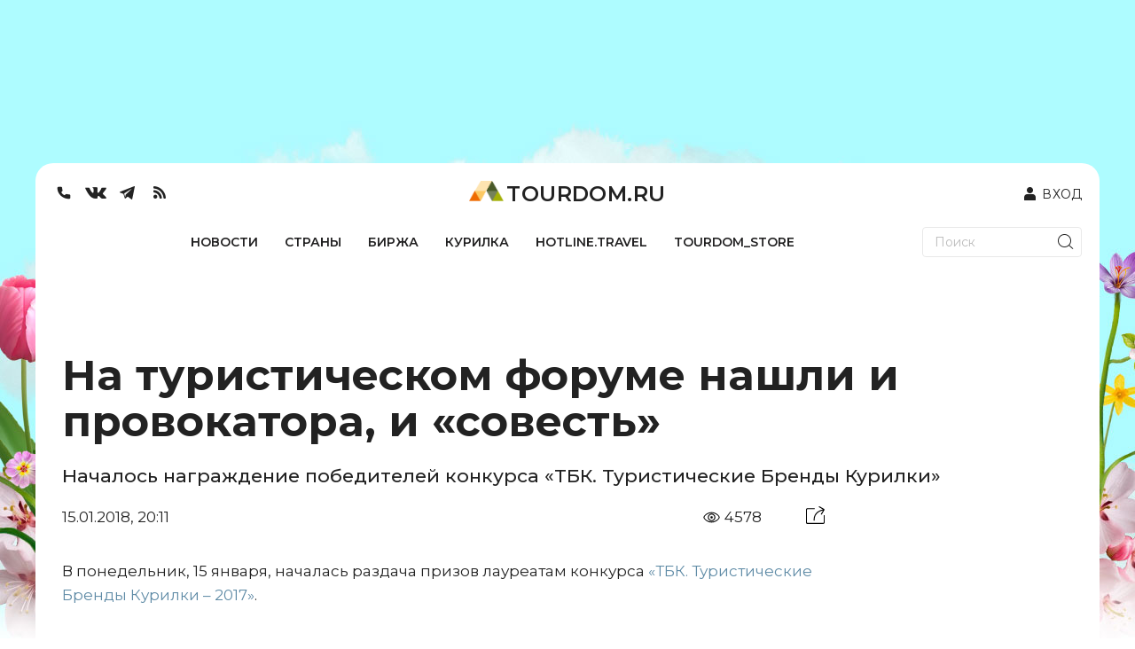

--- FILE ---
content_type: text/html; charset=utf-8
request_url: https://www.tourdom.ru/news/na-turisticheskom-forume-nashli-i-provokatora-i-sovest.html
body_size: 392055
content:
<!doctype html>
<html data-n-head-ssr lang="ru" data-n-head="%7B%22lang%22:%7B%22ssr%22:%22ru%22%7D%7D">
  <head >
    <meta data-n-head="ssr" charset="utf-8"><meta data-n-head="ssr" name="viewport" content="width=device-width, initial-scale=1, maximum-scale=1"><meta data-n-head="ssr" data-hid="description" name="description" content="Началось награждение победителей конкурса «ТБК. Туристические Бренды Курилки»"><meta data-n-head="ssr" property="og:title" content="На туристическом форуме нашли и провокатора, и «совесть»"><meta data-n-head="ssr" property="og:image" content="https://www.tourdom.ru/newapi/assets/"><meta data-n-head="ssr" property="og:type" content="article"><meta data-n-head="ssr" property="og:url" content="https://www.tourdom.ru/news/na-turisticheskom-forume-nashli-i-provokatora-i-sovest.html"><meta data-n-head="ssr" property="og:description" content="Началось награждение победителей конкурса «ТБК. Туристические Бренды Курилки»"><meta data-n-head="ssr" property="og:site_name" content="Tourdom.ru"><meta data-n-head="ssr" property="og:locale" content="ru_RU"><meta data-n-head="ssr" property="twitter:title" content="На туристическом форуме нашли и провокатора, и «совесть»"><meta data-n-head="ssr" property="twitter:description" content="Началось награждение победителей конкурса «ТБК. Туристические Бренды Курилки»"><meta data-n-head="ssr" property="twitter:site" content="@tourdomru"><meta data-n-head="ssr" property="twitter:card" content="summary"><meta data-n-head="ssr" property="twitter:image" content="https://www.tourdom.ru/newapi/assets/"><meta data-n-head="ssr" property="twitter:url" content="https://www.tourdom.ru/news/na-turisticheskom-forume-nashli-i-provokatora-i-sovest.html"><title>На туристическом форуме нашли и провокатора, и «совесть»</title><link data-n-head="ssr" rel="apple-touch-icon" sizes="180x180" href="/apple-touch-icon.png"><link data-n-head="ssr" rel="icon" sizes="32x32" href="/favicon-32x32.png"><link data-n-head="ssr" rel="icon" sizes="16x16" href="/favicon-16x16.png"><link data-n-head="ssr" rel="shortcut icon" href="/favicon.ico"><link data-n-head="ssr" rel="stylesheet" href="https://fonts.googleapis.com/css2?family=Montserrat:wght@100;300;400;500;600;700&amp;display=swap"><script data-n-head="ssr" src="https://yandex.ru/ads/system/header-bidding.js" async></script><script data-n-head="ssr" src="https://www.tourdom.ru/_ad/config.js" crossorigin="anonymous"></script><script data-n-head="ssr" src="https://yastatic.net/pcode/adfox/loader.js" crossorigin="anonymous"></script><script data-n-head="ssr" src="https://yandex.ru/ads/system/context.js" crossorigin="anonymous" async></script><script data-n-head="ssr" src="https://code.jquery.com/jquery-3.6.0.min.js" type="text/javascript"></script><script data-n-head="ssr" src="https://www.tourdom.ru/_ad/loader.js" crossorigin="anonymous"></script><script data-n-head="ssr" src="https://www.tourdom.ru/_ad/main.js" crossorigin="anonymous"></script><script data-n-head="ssr" src="https://www.tourdom.ru/_ad/announcement.js" crossorigin="anonymous"></script><script data-n-head="ssr" data-hid="gtm-script">if(!window._gtm_init){window._gtm_init=1;(function(w,n,d,m,e,p){w[d]=(w[d]==1||n[d]=='yes'||n[d]==1||n[m]==1||(w[e]&&w[e][p]&&w[e][p]()))?1:0})(window,navigator,'doNotTrack','msDoNotTrack','external','msTrackingProtectionEnabled');(function(w,d,s,l,x,y){w[x]={};w._gtm_inject=function(i){if(w.doNotTrack||w[x][i])return;w[x][i]=1;w[l]=w[l]||[];w[l].push({'gtm.start':new Date().getTime(),event:'gtm.js'});var f=d.getElementsByTagName(s)[0],j=d.createElement(s);j.async=true;j.src='https://www.googletagmanager.com/gtm.js?id='+i;f.parentNode.insertBefore(j,f);};w[y]('G-CQR9HQ8PXZ')})(window,document,'script','dataLayer','_gtm_ids','_gtm_inject')}</script><link rel="preload" href="/_nuxt/aa47756.js" as="script"><link rel="preload" href="/_nuxt/605dcad.js" as="script"><link rel="preload" href="/_nuxt/d927948.js" as="script"><link rel="preload" href="/_nuxt/b61b7f0.js" as="script"><link rel="preload" href="/_nuxt/b4818f9.js" as="script"><link rel="preload" href="/_nuxt/e5cb293.js" as="script"><link rel="preload" href="/_nuxt/cc60bbf.js" as="script"><link rel="preload" href="/_nuxt/0bdd7c6.js" as="script"><link rel="preload" href="/_nuxt/159889f.js" as="script"><style data-vue-ssr-id="00122704:0 17bc9ac2:0 17bc9ac2:1 63e2dbec:0 609ac636:0 72361ffd:0 1dc46ef8:0 5625fa7a:0 6c196aaa:0">.svg-inline--fa,svg:not(:root).svg-inline--fa{overflow:visible}.svg-inline--fa{display:inline-block;font-size:inherit;height:1em;vertical-align:-.125em}.svg-inline--fa.fa-lg{vertical-align:-.225em}.svg-inline--fa.fa-w-1{width:.0625em}.svg-inline--fa.fa-w-2{width:.125em}.svg-inline--fa.fa-w-3{width:.1875em}.svg-inline--fa.fa-w-4{width:.25em}.svg-inline--fa.fa-w-5{width:.3125em}.svg-inline--fa.fa-w-6{width:.375em}.svg-inline--fa.fa-w-7{width:.4375em}.svg-inline--fa.fa-w-8{width:.5em}.svg-inline--fa.fa-w-9{width:.5625em}.svg-inline--fa.fa-w-10{width:.625em}.svg-inline--fa.fa-w-11{width:.6875em}.svg-inline--fa.fa-w-12{width:.75em}.svg-inline--fa.fa-w-13{width:.8125em}.svg-inline--fa.fa-w-14{width:.875em}.svg-inline--fa.fa-w-15{width:.9375em}.svg-inline--fa.fa-w-16{width:1em}.svg-inline--fa.fa-w-17{width:1.0625em}.svg-inline--fa.fa-w-18{width:1.125em}.svg-inline--fa.fa-w-19{width:1.1875em}.svg-inline--fa.fa-w-20{width:1.25em}.svg-inline--fa.fa-pull-left{margin-right:.3em;width:auto}.svg-inline--fa.fa-pull-right{margin-left:.3em;width:auto}.svg-inline--fa.fa-border{height:1.5em}.svg-inline--fa.fa-li{width:2em}.svg-inline--fa.fa-fw{width:1.25em}.fa-layers svg.svg-inline--fa{bottom:0;left:0;margin:auto;position:absolute;right:0;top:0}.fa-layers{display:inline-block;height:1em;position:relative;text-align:center;vertical-align:-.125em;width:1em}.fa-layers svg.svg-inline--fa{transform-origin:center center}.fa-layers-counter,.fa-layers-text{display:inline-block;position:absolute;text-align:center}.fa-layers-text{left:50%;top:50%;transform:translate(-50%,-50%);transform-origin:center center}.fa-layers-counter{background-color:#ff253a;border-radius:1em;box-sizing:border-box;color:#fff;height:1.5em;line-height:1;max-width:5em;min-width:1.5em;overflow:hidden;padding:.25em;right:0;text-overflow:ellipsis;top:0;transform:scale(.25);transform-origin:top right}.fa-layers-bottom-right{bottom:0;right:0;top:auto;transform:scale(.25);transform-origin:bottom right}.fa-layers-bottom-left{bottom:0;left:0;right:auto;top:auto;transform:scale(.25);transform-origin:bottom left}.fa-layers-top-right{right:0;top:0;transform:scale(.25);transform-origin:top right}.fa-layers-top-left{left:0;right:auto;top:0;transform:scale(.25);transform-origin:top left}.fa-lg{font-size:1.33333em;line-height:.75em;vertical-align:-.0667em}.fa-xs{font-size:.75em}.fa-sm{font-size:.875em}.fa-1x{font-size:1em}.fa-2x{font-size:2em}.fa-3x{font-size:3em}.fa-4x{font-size:4em}.fa-5x{font-size:5em}.fa-6x{font-size:6em}.fa-7x{font-size:7em}.fa-8x{font-size:8em}.fa-9x{font-size:9em}.fa-10x{font-size:10em}.fa-fw{text-align:center;width:1.25em}.fa-ul{list-style-type:none;margin-left:2.5em;padding-left:0}.fa-ul>li{position:relative}.fa-li{left:-2em;line-height:inherit;position:absolute;text-align:center;width:2em}.fa-border{border:.08em solid #eee;border-radius:.1em;padding:.2em .25em .15em}.fa-pull-left{float:left}.fa-pull-right{float:right}.fa.fa-pull-left,.fab.fa-pull-left,.fal.fa-pull-left,.far.fa-pull-left,.fas.fa-pull-left{margin-right:.3em}.fa.fa-pull-right,.fab.fa-pull-right,.fal.fa-pull-right,.far.fa-pull-right,.fas.fa-pull-right{margin-left:.3em}.fa-spin{animation:fa-spin 2s linear infinite}.fa-pulse{animation:fa-spin 1s steps(8) infinite}@keyframes fa-spin{0%{transform:rotate(0deg)}to{transform:rotate(1turn)}}.fa-rotate-90{-ms-filter:"progid:DXImageTransform.Microsoft.BasicImage(rotation=1)";transform:rotate(90deg)}.fa-rotate-180{-ms-filter:"progid:DXImageTransform.Microsoft.BasicImage(rotation=2)";transform:rotate(180deg)}.fa-rotate-270{-ms-filter:"progid:DXImageTransform.Microsoft.BasicImage(rotation=3)";transform:rotate(270deg)}.fa-flip-horizontal{-ms-filter:"progid:DXImageTransform.Microsoft.BasicImage(rotation=0, mirror=1)";transform:scaleX(-1)}.fa-flip-vertical{transform:scaleY(-1)}.fa-flip-both,.fa-flip-horizontal.fa-flip-vertical,.fa-flip-vertical{-ms-filter:"progid:DXImageTransform.Microsoft.BasicImage(rotation=2, mirror=1)"}.fa-flip-both,.fa-flip-horizontal.fa-flip-vertical{transform:scale(-1)}:root .fa-flip-both,:root .fa-flip-horizontal,:root .fa-flip-vertical,:root .fa-rotate-180,:root .fa-rotate-270,:root .fa-rotate-90{filter:none}.fa-stack{display:inline-block;height:2em;position:relative;width:2.5em}.fa-stack-1x,.fa-stack-2x{bottom:0;left:0;margin:auto;position:absolute;right:0;top:0}.svg-inline--fa.fa-stack-1x{height:1em;width:1.25em}.svg-inline--fa.fa-stack-2x{height:2em;width:2.5em}.fa-inverse{color:#fff}.sr-only{border:0;clip:rect(0,0,0,0);height:1px;margin:-1px;overflow:hidden;padding:0;position:absolute;width:1px}.sr-only-focusable:active,.sr-only-focusable:focus{clip:auto;height:auto;margin:0;overflow:visible;position:static;width:auto}.svg-inline--fa .fa-primary{fill:currentColor;fill:var(--fa-primary-color,currentColor);opacity:1;opacity:var(--fa-primary-opacity,1)}.svg-inline--fa .fa-secondary{fill:currentColor;fill:var(--fa-secondary-color,currentColor)}.svg-inline--fa .fa-secondary,.svg-inline--fa.fa-swap-opacity .fa-primary{opacity:.4;opacity:var(--fa-secondary-opacity,.4)}.svg-inline--fa.fa-swap-opacity .fa-secondary{opacity:1;opacity:var(--fa-primary-opacity,1)}.svg-inline--fa mask .fa-primary,.svg-inline--fa mask .fa-secondary{fill:#000}.fad.fa-inverse{color:#fff}
@import url(https://fonts.googleapis.com/css2?family=Montserrat:wght@100;300;400;500;600;700&display=swap);
@font-face{font-family:"Georgia";font-style:italic;font-weight:400;src:url(/_nuxt/fonts/Georgia-Italic.420972d.eot);src:local("Georgia Italic"),local("Georgia-Italic"),url(/_nuxt/fonts/Georgia-Italic.420972d.eot?#iefix) format("embedded-opentype"),url(/_nuxt/fonts/Georgia-Italic.f9ddae4.woff) format("woff"),url(/_nuxt/fonts/Georgia-Italic.f8ee38f.ttf) format("truetype")}@font-face{font-family:"Georgia";font-style:italic;font-weight:700;src:url(/_nuxt/fonts/Georgia-BoldItalic.165d6b0.eot);src:local("Georgia Bold Italic"),local("Georgia-BoldItalic"),url(/_nuxt/fonts/Georgia-BoldItalic.165d6b0.eot?#iefix) format("embedded-opentype"),url(/_nuxt/fonts/Georgia-BoldItalic.55d8ed8.woff) format("woff"),url(/_nuxt/fonts/Georgia-BoldItalic.c715b63.ttf) format("truetype")}@font-face{font-display:swap;font-family:"PFRegalDisplayPro";font-style:normal;font-weight:400;src:url(/_nuxt/fonts/pfregaldisplaypro-italic.e60aefc.eot);src:url(/_nuxt/fonts/pfregaldisplaypro-italic.e60aefc.eot?#iefix) format("embedded-opentype"),url(/_nuxt/fonts/pfregaldisplaypro-italic.ea3fdb9.woff) format("woff"),url(/_nuxt/fonts/pfregaldisplaypro-italic.7d473ba.ttf) format("truetype")}@font-face{font-display:swap;font-family:"PFRegalDisplayPro";font-style:normal;font-weight:700;src:url(/_nuxt/fonts/pfregaldisplaypro-bolditalic.99b161d.eot);src:url(/_nuxt/fonts/pfregaldisplaypro-bolditalic.99b161d.eot?#iefix) format("embedded-opentype"),url(/_nuxt/fonts/pfregaldisplaypro-bolditalic.38912ad.woff) format("woff"),url(/_nuxt/fonts/pfregaldisplaypro-bolditalic.71f6547.ttf) format("truetype")}@font-face{font-display:swap;font-family:"PFRegalDisplayPro";font-style:normal;font-weight:900;src:url(/_nuxt/fonts/pfregaldisplaypro-ublackitalic.c94eb73.eot);src:url(/_nuxt/fonts/pfregaldisplaypro-ublackitalic.c94eb73.eot?#iefix) format("embedded-opentype"),url(/_nuxt/fonts/pfregaldisplaypro-ublackitalic.ae481f9.woff) format("woff"),url(/_nuxt/fonts/pfregaldisplaypro-ublackitalic.de5e552.ttf) format("truetype")}@font-face{font-display:swap;font-family:"PragmaticaC";font-style:normal;font-weight:400;src:url(/_nuxt/fonts/pragmaticac.ac587b8.eot);src:url(/_nuxt/fonts/pragmaticac.ac587b8.eot?#iefix) format("embedded-opentype"),url(/_nuxt/fonts/pragmaticac.c354abf.woff) format("woff"),url(/_nuxt/fonts/pragmaticac.0824c3f.ttf) format("truetype")}@font-face{font-display:swap;font-family:"PragmaticaC";font-style:normal;font-weight:700;src:url(/_nuxt/fonts/pragmaticac-bold.5b6cdcc.eot);src:url(/_nuxt/fonts/pragmaticac-bold.5b6cdcc.eot?#iefix) format("embedded-opentype"),url(/_nuxt/fonts/pragmaticac-bold.937d343.woff) format("woff"),url(/_nuxt/fonts/pragmaticac-bold.960a1e6.ttf) format("truetype")}body,html{overflow:-moz-scrollbars-vertical}.footer_socs{display:flex;gap:20px}.mobile_push .close{height:40px;position:absolute;right:0;top:0;width:40px;z-index:9}.news-detail__content ul{line-height:22px;margin-top:-20px}.mobile_push{bottom:-4px;left:0;margin-bottom:-500px;position:fixed;transition:all 3s ease;-webkit-transition-duration:3s;-webkit-transition-property:all;-webkit-transition:all 3s ease;-moz-transition:all 3s ease;-o-transition:all 3s ease;width:100%;z-index:999}.mobile_push img{width:100%}.wrapper{background:#fff;border-radius:20px 20px 0 0;box-sizing:border-box;display:block;margin:0 auto;max-width:1200px;overflow-x:hidden;padding:0 20px;position:relative;width:auto;z-index:2}.underHeaderWrapper{padding-top:20px}.container .wrapper{border-radius:0}body{background:#fff;background-image:url(/_nuxt/img/3440X1440_TCamp_02.c63653e.jpg);background-position:top;background-repeat:no-repeat;color:#4b4b4b;font-family:PragmaticaC,Arial,sans-serif;margin:0;overflow-x:hidden}html{font-size:14px;line-height:1.3}a{color:inherit;-webkit-text-decoration:none;text-decoration:none}img{border:0;height:auto;max-width:100%}.latestNewsList{margin-right:45px}.homeTopHotline{position:relative}.homeTopNewsImages .big{box-sizing:border-box;height:500px;margin-bottom:20px;width:560px}.homeTopNewsImages .big img{height:500px;width:100%}.homeTopNewsImages .small{background-position:50%;background-size:cover;height:500px;margin-bottom:40px;width:260px}.latestNewsListTitle{margin-top:0}.topHomeNews{margin-left:20px;margin-right:20px;margin-top:20px}.homeTopNewsImages{flex-wrap:wrap;justify-content:space-between;width:75%}.news-item__info{bottom:20px;left:0;line-height:1em;max-height:100%;padding:0 20px;position:absolute;width:100%}.news-item__date{padding-bottom:0}.news-item__title{color:#fff;font-family:PragmaticaC,Arial,sans-serif;font-size:22px;font-weight:700;margin-bottom:17px;padding:0}.news-item__info span:not([class]){background-color:#000;-webkit-box-decoration-break:clone;box-decoration-break:clone;color:inherit;line-height:normal;outline:0;outline:5px solid #000;padding-left:5px;padding-right:5px;position:relative;transition:all .3s;z-index:5}.news-item__category{color:#48eeff;font-family:PFRegalDisplayPro,Georgia,serif;font-size:18px;font-weight:700}.homeAnnouncement:hover .news-item__info span:not([class]),.homeTopNewsImages .small:hover .news-item__info span:not([class]){background-color:#eecc61;color:#090909;outline:5px solid #eecc61}.homeTopNewsImages .small{position:relative;word-wrap:break-word}.latestNewsList .item-more-link:not(.item-more-link--sect){background-color:#eecc61;color:#090909;display:block;font-family:PFRegalDisplayPro,Georgia,serif;font-size:18px;font-weight:700;margin-bottom:20px;padding:7px 10px;text-align:right;width:100%}.social{display:flex}.social__item{background-color:#5a5c5b;border-radius:50%;color:#fff;display:block;font-size:14px;height:30px;line-height:32px;margin:0 6px;position:relative;text-align:center;width:30px}.item-phone{margin:0;text-align:right}.item-phone__icon{float:right;margin-left:10px}.item-phone a{font-weight:700}.form__search-btn img{height:27px;width:27px}.homeTopHotline{margin:40px 20px 2px}.main-title{border-bottom:3px solid #eecc61;color:#4b4b4b;font-family:PFRegalDisplayPro,Georgia,serif;font-size:28px;font-size:2rem;font-weight:900;padding:0 0 4px}.main-title--img{border-bottom:none;padding-left:65px;position:relative}.main-title--img a,.main-title--img span{border-bottom:3px solid #eecc61;display:block}.main-title--img a img,.main-title--img span img{bottom:0;left:0;max-width:50px;position:absolute}.homeTopHotline__itemBig{width:860px}.homeTopHotline__itemSmall{width:260px}.homeTopHotline__item{background-position:50%;background-size:cover;height:500px;position:relative}.homeTopHotline__wrap{display:flex;justify-content:space-between}.homeTopHotline__itemBig .news-item__title{font-size:36px}.news-item__date,.news-item__name{color:#eecc61;font-weight:900;margin-bottom:5px;text-transform:uppercase}.homeTopHotline__wrap .homeTopHotline__item:hover .news-item__info .news-item__category span:not([class]),.homeTopHotline__wrap .news-item__category span:not([class]){background-color:#f30;color:#fff;outline:0;padding-left:5px;padding-right:5px}.homeTopHotline__item:hover .news-item__info span:not([class]){background-color:#eecc61;color:#090909;outline:5px solid #eecc61}.btn{background-color:#fff;border:1px solid #c9c9c9;cursor:pointer;display:inline-block;font-size:18px;font-size:1.285714285714286rem;font-weight:700;height:45px;line-height:45px;padding:0 16px;text-align:center;-webkit-text-decoration:none;text-decoration:none;vertical-align:top}.btn--dark{background-color:#597344;color:#fff}.barga__action,.barga__filter-input,.btn,.form button,.form input[type=submit],.form__input,.job-cv__link,.navicon,.video-item__btn,select.form__input{-webkit-appearance:none}.btn-block .btn,.btn-block .form__input{clear:none;margin-left:0;margin-right:0;text-align:inherit;width:50%}.icon-arrow-white{background-position:-43px -175px;height:18px;width:23px}.btn .icon{margin-left:5px}.js-subscription-form .btn{text-align:center}.btn-block .form__input{border-left:none;font-size:18px;font-size:1.285714285714286rem;height:45px;padding:0 30px;text-align:left}.subscribe{margin:40px 20px 20px}.subscribe .btn-block__wrapper{display:flex;justify-content:space-between}.latestNewsList{width:260px}.latestNewsList ul{align-items:center;display:flex;flex-wrap:wrap;justify-content:center;min-height:881px;padding:0}.latestNewsList li{display:block;margin-bottom:20px;position:relative;width:100%}.latestNewsListTitle{border-bottom:2px solid #6b6b6b;color:#4b4b4b;font-family:PFRegalDisplayPro,Georgia,serif;font-size:20px;font-weight:900;margin-bottom:25px}.item-phone__icon .icon-phone{font-size:30px;margin:4px 0}.telegram_button{background-color:#419fd9;background-position:50%;border-color:transparent;border-radius:3px;border-style:solid;color:#fff;display:flex;font-family:"Montserrat",Arial,sans-serif!important;font-size:18px!important;font-size:1.285714285714286rem;font-weight:600;height:45px;justify-content:center;line-height:1.55;line-height:39px;max-width:100%;text-align:center;width:415px;width:48%}.telegram_button img{height:33px;margin-top:3px}.telegram_button_img{margin-left:7px}.telegram_button_count{font-size:14px;font-weight:300;margin-left:3px}.banner_A1 div{display:block;margin:0 auto}.top_header{align-items:center;margin:20px}.top_header,.top_nav{display:flex;justify-content:space-between}.top_nav{border-bottom:1px solid #434142!important;margin-left:20px;margin-right:20px}.form input[type=search]{-webkit-appearance:none;background:#fff;border:1px solid #000;border-radius:0;box-sizing:border-box;max-width:175px}.form--search .form__input{border:none;padding:0 15px}.form__input{border:1px solid #c9c9c9;border-radius:0;box-shadow:none;min-height:35px;outline:0;padding:0 10px}.form button,.form input[type=submit]{-webkit-appearance:none;border-radius:0;box-shadow:none;cursor:pointer;outline:0}.form__search-btn{background:0 0;border:none;padding:4px 4px 0;position:absolute;right:5px;top:0}.form,.form__fieldset,.form__group{position:relative}.form__search-btn svg{margin:4px 0}.main-menu{display:flex;flex-grow:1;justify-content:space-between;list-style:none;margin:0;padding-left:0}.main-menu__item{display:inline-block;vertical-align:top}.main-menu__link{color:#090909;display:block;font-size:12.6px;height:100%;letter-spacing:1px;padding:1.142857142857143em .714285714285714em 16px;position:relative;text-transform:uppercase}.main-menu__link.nuxt-link-active{font-weight:700}.main-menu__link.nuxt-link-active:after{background:transparent;bottom:0;content:"";display:block;height:5px;left:0;position:absolute;width:100%}.main-menu__link:not(.nuxt-link-active):after{background:#eecc61;bottom:0;content:"";display:block;height:5px;left:0;position:absolute;transform:scaleX(0);transition:all .3s;width:100%}.main-menu__link:not(.nuxt-link-active):hover:after{transform:none}.homeAnnouncements{display:flex;justify-content:space-between}.homeAnnouncement{background-position:50%;background-size:cover;display:block;height:500px;margin:0 20px;position:relative;width:260px}.homeBottomHotline{display:flex;justify-content:space-between;margin-top:40px}.homeBottomHotlineItem{height:480px;position:relative;width:560px;word-wrap:break-word;margin:0 20px;overflow:hidden}.homeBottomHotlineItem__img img{width:100%}.homeBottomHotlineItem__img:before{background-color:rgba(0,0,0,.65);content:"";display:block;height:100%}.homeBottomHotlineItem__img:before,.homeBottomHotlineItem__info{content:"";left:0;position:absolute;top:0;width:100%}.homeBottomHotlineItem__info{max-height:100%;overflow:hidden;padding:20px}.homeBottomHotlineItem__category{background-color:#f30;-webkit-box-decoration-break:clone;box-decoration-break:clone;color:#fff;display:inline-block;font-family:PFRegalDisplayPro,Georgia,serif;font-size:1.285714285714286rem;font-weight:700;line-height:1em;margin-bottom:1.428571428571429rem;margin-right:10px;padding:2px 5px;position:relative;vertical-align:top;z-index:5}.homeBottomHotlineItem__list{color:#fff;position:relative;z-index:10}.homeBottomHotlineItem__list-item:first-child{margin-bottom:0;max-width:none;padding-bottom:0}.homeBottomHotlineItem__list-item{margin-bottom:1.428571428571429rem;max-width:250px;padding-bottom:1.428571428571429rem;position:relative}.homeBottomHotlineItem__list-item:first-child .homeBottomHotlineItem__name{font-size:36px;line-height:1;margin-bottom:.6em}.homeBottomHotlineItem__name{display:block;font-size:18px;font-size:1.285714285714286rem;font-weight:700}.homeBottomHotlineItem__list-item:first-child:after,.homeBottomHotlineItem__list-item:last-child:after{display:none}.homeBottomHotlineItem__list-item:after{border-bottom:1px solid #fff;bottom:0;content:"";display:block;left:0;position:absolute;width:150px}.homeBottomHotlineItem__more{background-color:rgba(0,0,0,.65);bottom:0;color:#fff;display:block;font-family:PFRegalDisplayPro,Georgia,serif;font-size:18px;font-weight:700;left:0;padding:6px 20px;position:absolute;right:0;text-align:right;z-index:15}.homeBottomHotlineItem-more-link-external{background-color:transparent}.homeTopNewsImages{display:flex}.logo-text{font-family:PFRegalDisplayPro,Georgia,serif;font-size:36px;font-weight:900;margin-left:6px;margin-top:13px}.header__logo{color:#4b4b4b}.lastSections{display:flex;justify-content:space-between;margin-top:40px}.lastSectionItem{height:500px;position:relative;width:260px;word-wrap:break-word;margin:0 20px;overflow:hidden}.lastSectionItem__img img{width:100%}.lastSectionItem__img:before{background-color:rgba(0,0,0,.65);content:"";display:block;height:100%}.lastSectionItem__img:before,.lastSectionItem__info{content:"";left:0;position:absolute;top:0;width:100%}.lastSectionItem__info{max-height:100%;overflow:hidden;padding:20px}.lastSectionItem__category{background-color:#eecc61;display:inline-block;font-size:18px;letter-spacing:1px;margin-bottom:1.428571428571429rem;margin-right:10px;padding:2px 5px;position:relative;text-transform:uppercase;vertical-align:top;z-index:5}.lastSectionItem__list{color:#fff;position:relative;z-index:10}.lastSectionItem__list-item:first-child{margin-bottom:0;max-width:none;padding-bottom:0}.lastSectionItem__list-item{margin-bottom:1.428571428571429rem;max-width:250px;padding-bottom:1.428571428571429rem;position:relative}.lastSectionItem__list-item:first-child .lastSectionItem__name{font-size:28px;line-height:1;margin-bottom:.6em}.lastSectionItem__name{display:block;font-size:18px;font-size:1.285714285714286rem;font-weight:700}.lastSectionItem__list-item:first-child:after,.lastSectionItem__list-item:last-child:after{display:none}.lastSectionItem__list-item:after{border-bottom:1px solid #fff;bottom:0;content:"";display:block;left:0;position:absolute;width:150px}.lastSectionItem__more{background-color:rgba(0,0,0,.65);bottom:0;color:#fff;display:block;font-family:PFRegalDisplayPro,Georgia,serif;font-size:18px;font-weight:700;left:0;padding:6px 20px;position:absolute;right:0;text-align:right;z-index:15}.lastSectionItem-more-link-external{background-color:transparent}.main155blocks{display:flex;flex-wrap:wrap;justify-content:space-between;margin-bottom:40px}.main155block{background-position:50%;background-size:cover;display:block;height:500px;margin-left:20px;margin-right:20px;margin-top:40px;position:relative;width:260px}.main155block:hover .news-item__info span:not([class]){background-color:#eecc61;color:#090909;outline:5px solid #eecc61}.main155blockBig{width:560px}.main155blockBig .news-item__title{font-size:36px}.quote-of-day{margin-bottom:40px}.blockquote{font-weight:700;margin-left:20px;margin-right:20px;text-align:justify}.blockquote__text .blockquote__content{color:inherit;display:inline;font-size:inherit;line-height:inherit;margin:0;padding:0;-webkit-text-decoration:none;text-decoration:none}.blockquote__text .blockquote__content:before{content:"\0201C";margin-right:7px}.blockquote__text .blockquote__content:after{content:"\0201D"}.more-link{margin:-10px 20px 0 0}.more-link .share{left:50%;position:absolute;top:0;transform:translateX(-50%)}.share+.more-link__text{max-width:calc(50% - 60px)}.ya-share2,.ya-share2 *{line-height:normal}.ya-share2{position:relative;z-index:1}.ya-share2__container,.ya-share2__container .ya-share2__item{font-family:"YS Text",Arial,sans-serif}.ya-share2__container_size_m{font-size:13px}.blockquote__text .blockquote__content:after,.blockquote__text .blockquote__content:before{display:inline;font-size:56px;font-size:4rem;line-height:.01;vertical-align:text-bottom}.ya-share2__list.ya-share2__list_direction_horizontal{margin-top:-2px}.share .ya-share2__list{background-color:#f1f3f2;box-shadow:-12px 0 #f1f3f2,12px 0 #f1f3f2}.ya-share2__list{list-style-type:none;margin:0;padding:0}.ya-share2__badge,.ya-share2__icon,.ya-share2__list{display:inline-block;vertical-align:top}.ya-share2__list.ya-share2__list_direction_horizontal>.ya-share2__item{display:inline-block;margin:2px 4px 0 0;padding:0;position:relative;vertical-align:top}.share .ya-share2__link{padding:0;text-align:center}.share .ya-share2__link,.social__link{line-height:32px;text-align:center}.share .ya-share2__badge{background:0 0!important;vertical-align:middle}.share .ya-share2__link,.social__link{background-color:#5a5c5b;border-radius:50%;display:block;height:30px;position:relative;width:30px}.share .ya-share2__container_size_m .ya-share2__item_service_facebook .ya-share2__icon,.share .ya-share2__container_size_m .ya-share2__item_service_twitter .ya-share2__icon,.share .ya-share2__container_size_m .ya-share2__item_service_vkontakte .ya-share2__icon{vertical-align:baseline}.icon-vkontakte,.share .ya-share2__container_size_m .ya-share2__item_service_vkontakte .ya-share2__icon{background-position:-190px -121px;height:10px;width:17px}.form__group .form__input.is-checking-fail~.spinner,.form__group .form__input.is-checking-ok~.spinner,.icon,.news-list__item--flash:before,.share .ya-share2__container_size_m .ya-share2__item_service_facebook .ya-share2__icon,.share .ya-share2__container_size_m .ya-share2__item_service_twitter .ya-share2__icon,.share .ya-share2__container_size_m .ya-share2__item_service_vkontakte .ya-share2__icon{background-image:url(/_nuxt/img/sprite.50fe6f4.png);background-size:208px 197px;display:inline-block;vertical-align:middle}.ya-share2__badge{border-radius:4px;color:#fff;overflow:hidden;position:relative}.blockquote__text{font-size:24px;font-size:1.714285714285714rem;margin-bottom:20px}.top_banner{margin:16px auto 40px;max-width:1200px;min-height:128px;position:relative;z-index:2}.ya-share2__link{-webkit-text-decoration:none;text-decoration:none;white-space:nowrap}.blockquote,.blockquote__author span,.btn--big,.card__author,.card__date,.card__title,h1,h2,h3,h4{font-family:PFRegalDisplayPro,Georgia,serif}.topActualNews,.topHomeNews{display:flex}.smallArticle{background-position:50%;background-size:cover;display:block;height:100%;width:100%}.homeAnnouncementWhite a{background-color:#f7f7f7;box-sizing:border-box;display:block;height:230px;margin-bottom:40px;padding-bottom:10px;padding-left:20px;padding-right:20px;position:relative}.homeAnnouncementWhite img{margin-bottom:10px;margin-left:-20px;margin-right:-20px;max-width:none;width:calc(100% + 40px)}.homeAnnouncementWhite .news-list__name{font-size:14px;font-weight:700;line-height:1.1}.homeAnnouncementWhite .news-list__date{bottom:5px;color:#6b6b6b;font-family:PFRegalDisplayPro,Georgia,serif;font-size:14px;font-weight:400;left:20px;line-height:24px;margin-bottom:0;position:absolute}.homeAnnouncementWhite .news-item__category{background-color:#000;bottom:15px;color:#48eeff;display:inline-block;font-size:14px;line-height:normal;outline:5px solid #000;position:absolute;right:20px;transition:all .3s;z-index:5}.main_content{width:860px}.row{display:flex;justify-content:space-between}.sidebar{max-width:260px}.shaded{background-color:#e3e6e5;padding:15px}.sidebar .news-list:not(:last-child){margin-bottom:40px}.link,p a{color:#5f8ba6}.news-list .list-unstyled{font-size:16px;font-size:1.142857142857143rem;margin-bottom:2.142857142857143rem}.list-unstyled{list-style:none;margin:0;padding-left:0}.news-list .list-unstyled li{margin-bottom:.714285714285714rem}.sidebar .main-title{margin-bottom:10px}.shaded .more-link:after,.shaded .more-link:before{content:normal}.shaded .more-link{background-color:#e3e6e5;margin-bottom:.714285714285714rem;margin-left:0;text-align:left}.shaded .more-link__text{padding:0}.page_margin{margin:20px 20px 0}h1,h2,h3,h4{font-weight:900}h1{font-size:36px;font-size:2.571428571428572rem}.article_buttons{width:100%}.row31_wrap{margin:20px 20px 0}.news-detail__title:only-child{margin-bottom:2.857142857142857rem}.news-detail__title{font-size:48px;font-weight:700;line-height:1.1}.news-detail__title,.news-detail__top-info .news-detail__date{background-position:50%;color:#222;font-family:"Montserrat",Arial,sans-serif}.news-detail__top-info .news-detail__date{font-size:17px;font-weight:400;line-height:1.2}.news-detail__top-info .news-detail__views img{opacity:1;vertical-align:text-top;width:21px}.news-detail__top-info .news-detail__author{color:#999;font-weight:300}.news-detail__top-info .news-detail__author,.news-detail__top-info .news-detail__views{background-position:50%;font-family:"Montserrat",Arial,sans-serif;font-size:17px;line-height:1.2}.news-detail__top-info .news-detail__views{color:#222;font-weight:400}h1,h2,h3,h4,h5,h6{margin-top:0}.news-detail__title .news-count{font-size:.7em}.row31block{background-position:50%;background-size:cover;display:block;height:500px;margin-left:0;margin-right:0;margin-top:0;position:relative;width:260px}.row31blockBig,.row31blockBig2{width:560px}.row31blockBig .news-item__title,.row31blockBig2 .news-item__title{font-size:36px}.row31block:hover .news-item__info span:not([class]){background-color:#eecc61;color:#090909;outline:5px solid #eecc61}.w100{width:100%}.news-detail__title{margin:10px 0 20px}.news-detail__date{font-weight:900}.news-detail__author,.news-detail__date{font-size:18px}.news-detail__author,.news-detail__date,.news-detail__subtitle--sm,.news-item__date,.news-item__name{font-family:PFRegalDisplayPro,Georgia,serif}.news-detail__author{background-position:50%;color:#999;font-family:"Montserrat",Arial,sans-serif;font-size:17px;font-weight:400;line-height:1.2}.news-detail__date{font-size:18px}.news-detail__date,.news-detail__subtitle--sm,.news-item__date,.news-item__name{font-family:PFRegalDisplayPro,Georgia,serif}.news-detail__views{font-size:18px;font-size:1.285714285714286rem;margin-left:30px}.news-detail__author,.news-detail__date,.news-detail__views{display:inline-block;margin-bottom:1.428571428571429rem;vertical-align:top}.article,.article p{font-size:17px;font-weight:400;line-height:1.6;margin-bottom:30px}.article,.article p,.news-detail__subtitle{background-position:50%;color:#222;font-family:"Montserrat",Arial,sans-serif}.news-detail__subtitle{font-size:21px;font-weight:500;line-height:1.5}.article{font-size:18px;line-height:1.7}.article-in-article1--ext{background-color:#f7f7f7;border-top:none;cursor:pointer;float:right;font-size:14px;margin:2.142857142857143rem 0 2.142857142857143rem 2.142857142857143rem;padding:1.428571428571429rem 1.428571428571429rem .714285714285714rem;width:415px}.article-in-article1--ext .article-in-article1__img{float:right;margin-left:1.428571428571429rem}.article-in-article1__img{float:left;margin-bottom:1.428571428571429rem;max-width:150px}.article-in-article1--ext .article-in-article1__title{font-size:18px}.article-in-article1__title{display:block;line-height:1.3;margin-bottom:.714285714285714rem}.article-in-article1--ext .article-in-article1__subtitle{color:#5f8ba6;font-size:inherit;font-style:normal;margin-bottom:.714285714285714rem}.article-in-article1--ext .article-in-article1__text{clear:none;color:inherit;margin-bottom:0}.article-in-article1__source{position:relative;text-align:right}.article-in-article1__source:before{border-bottom:2px solid #4b4b4b;content:"";display:block;height:0;left:0;margin-top:-1px;position:absolute;top:50%;width:100%}.article-in-article1--ext .article-in-article1__source:before{border-bottom-width:1px}.article-in-article1__link{background-color:#f7f7f7;color:#4b4b4b;display:inline-block;font-size:18px;font-weight:700;padding:2px 5px 2px 17px;position:relative;vertical-align:top}.new_article{padding:5px 0}.news-detail__row{display:flex;justify-content:space-between}.news-detail__row .news-detail__content{width:860px}.news-detail__sidebar{max-width:260px}.news-list--most-read{margin:0}.news-detail__row .news-list__item,.section-news .news-list__item{margin-bottom:20px}.news-list__img{margin-bottom:10px}.news-list__img img{display:block}.news-list__date--colored{color:#798e7f;font-weight:700}.news-list__date{font-weight:700}.news-list__views{color:#6b6b6b;float:right;font-family:PragmaticaC,Arial,sans-serif;font-size:16px;font-weight:400;line-height:1.5}.news-list__name{font-size:18px;font-size:1.285714285714286rem}.news-count{color:#c2c2c2;font-family:PFRegalDisplayPro,Georgia,serif;font-weight:700}.news-list--big .more-link{margin-top:0}.more-link{background-color:#fff;clear:both;font-size:18px;margin-top:-.714285714285714rem;position:relative}.filter__count,.filter__footer,.item-phone,.more-link{text-align:right}.news-list--big .main-title+.news-list__item,.news-list--big .news-list__item:first-of-type{border-top:none;padding-top:0}.news-detail .news-list__item,.section-news .news-list__item{margin-bottom:2.142857142857143rem}.news-list__img{display:block;margin-bottom:.714285714285714rem;position:relative}.news-list--big .news-list__left:after{clear:both;content:"";display:table}.news-list--big .news-list__content,.news-list--big .news-list__content:only-child,.news-list--big .news-list__left{float:left;margin-left:0;margin-right:0;text-align:inherit}.news-list--big .news-list__name{display:inline-block;font-size:37px;font-size:2.642857142857143rem;line-height:1}.news-list__name{font-weight:700}.forum .news-list__desc,.news-list--big .news-list__info:not(:last-child),.news-list--big .news-list__name,.news-list--big .news-list__text:not(:last-child){margin-bottom:1.428571428571429rem}.news-list--big .news-list__text{font-size:16px}.news-list--big .news-list__date{color:inherit;font-weight:900;margin-right:30px}.news-list__date{line-height:24px;margin-bottom:5px}.news-list--big .news-list__author,.news-list__date{font-family:PFRegalDisplayPro,Georgia,serif;font-size:18px}.news-list--big .news-list__author{font-weight:700;white-space:nowrap}.news-list--big .news-list__left{clear:none;padding-right:20px;width:30%}.news-list--big .news-list__content{clear:none;width:70%}.article-in-article1__link,.article__copy,.article__img-caption,.item-more-link,.main-section--hotline .bignews__category,.more-link__text,.result-msg{font-family:PFRegalDisplayPro,Georgia,serif}.more-link:before{border-bottom:2px solid #6b6b6b;content:"";display:block;height:0;left:0;position:absolute;top:.9em;width:100%}.more-link__text{background-color:inherit;color:#6b6b6b;display:inline-block;font-weight:700;padding:2px 5px 2px 17px;position:relative;vertical-align:top;z-index:1}.article__info{clear:both;margin:2.857142857142857rem 0 2.142857142857143rem}.article__tags{font-size:18px;font-size:1.285714285714286rem;margin-bottom:5px;text-transform:uppercase}.article__tag{float:left;font-weight:700;width:150px}.article__tag-name{float:left;margin-right:10px}.article__info a:not([class]){color:inherit}.article__tags:after{clear:both;content:"";display:table}.article_buttons{display:flex;justify-content:space-between}.footer{background-color:#4a4a4a;color:#c2c2c2;line-height:1.5;margin-top:40px;padding:2.857142857142857rem 0;position:relative;z-index:2}footer .container{display:block;float:none;margin-left:auto;margin-right:auto;max-width:1200px;padding-left:20px;padding-right:20px;width:auto}.footer__adv-item{clear:none;float:left;margin-left:0;margin-right:0;padding:0 20px;text-align:inherit;width:33.33333333333333%}.footer__adv-title--img{padding-left:50px}.footer__adv-title{font-size:18px;font-size:1.285714285714286rem;font-weight:700;margin-bottom:5px;position:relative}.footer a{color:#5f8ba6}.footer__adv{font-size:14px;margin:0 -20px 60px}.footer a[href^="tel:"],.footer__adv-title a{color:inherit}.footer__adv-img img,.footer__adv-title img{bottom:5px;left:0;max-width:40px;position:absolute}.footer__adv-img img{margin-bottom:-5px}.footer__bottom{font-size:11px}*,:after,:before{box-sizing:border-box}.footer__adv:after{clear:both;content:"";display:table}footer .social{display:flex;margin:0;padding:0}.news-list--big .news-list__item:after{clear:both;content:"";display:table}.news-list--big .news-list__item{border-top:1px solid;border-top-color:initial;padding-top:3.214285714285714rem}.social__item a{color:#fff}.tooltip{display:block!important;z-index:10000}.tooltip .tooltip-inner{background:#000;border-radius:16px;color:#fff;padding:5px 10px 4px}.tooltip .tooltip-arrow{border-color:#000;border-style:solid;height:0;margin:5px;position:absolute;width:0;z-index:1}.tooltip[x-placement^=top]{margin-bottom:5px}.tooltip[x-placement^=top] .tooltip-arrow{border-bottom-color:transparent!important;border-left-color:transparent!important;border-right-color:transparent!important;border-width:5px 5px 0;bottom:-5px;left:calc(50% - 5px);margin-bottom:0;margin-top:0}.banner_margin_bottom{margin-bottom:40px}.tooltip[x-placement^=bottom]{margin-top:5px}.tooltip[x-placement^=bottom] .tooltip-arrow{border-left-color:transparent!important;border-right-color:transparent!important;border-top-color:transparent!important;border-width:0 5px 5px;left:calc(50% - 5px);margin-bottom:0;margin-top:0;top:-5px}.tooltip[x-placement^=right]{margin-left:5px}.tooltip[x-placement^=right] .tooltip-arrow{border-bottom-color:transparent!important;border-left-color:transparent!important;border-top-color:transparent!important;border-width:5px 5px 5px 0;left:-5px;margin-left:0;margin-right:0;top:calc(50% - 5px)}.tooltip[x-placement^=left]{margin-right:5px}.tooltip[x-placement^=left] .tooltip-arrow{border-bottom-color:transparent!important;border-right-color:transparent!important;border-top-color:transparent!important;border-width:5px 0 5px 5px;margin-left:0;margin-right:0;right:-5px;top:calc(50% - 5px)}.tooltip.popover .popover-inner{background:#f9f9f9;border-radius:5px;color:#000;padding:24px}.tooltip.popover .popover-arrow{border-color:#f9f9f9}.tooltip[aria-hidden=true]{opacity:0;transition:opacity .15s,visibility .15s;visibility:hidden}.tooltip[aria-hidden=false]{opacity:1;transition:opacity .15s;visibility:visible}div.search-item{border-bottom:1px solid;margin:0 0 1.5em;padding:0 0 1.5em}div.search-item h4{font-family:inherit;font-size:145%;font-weight:700;line-height:1.2;margin:1.3em 0 .4em}div.search-item h4 div.search-item-date{color:#6b6b6b;display:inline-block;float:none;font-family:pfregaldisplaypro,Georgia,serif;font-weight:700;margin-right:15px;vertical-align:top}div.search-item h4 a,div.search-item h4 div.search-item-date{-webkit-text-decoration:none;text-decoration:none}div.search-preview{margin:.5em 0}div.search-item b{color:#4b4b4b}b,optgroup,strong{font-weight:700}div.search-item,table.search-filter td{border-color:#e9e9e9}.news-detail__views img{opacity:.5;vertical-align:text-top;width:30px}.latestNewsList li .flash_icon{left:-30px;position:absolute;top:0;width:24px}.news-list__views img{background-position:-138px -117px;height:16px;opacity:.5;vertical-align:text-top;width:30px}.banner_w100 *{width:100%!important}.sidebar_margin{margin-right:20px}.bottom_banner{margin-top:20px}.article__img-caption{color:#aba8a8;font-size:18px;font-size:1.285714285714286rem;font-weight:700;padding-bottom:5px}.banner-rastyazka{margin-top:25px}.vueFlash .article{background-color:#fff706;background-image:url(/_nuxt/img/flash_yellow.1df500b.jpeg);background-position:100% 100%;background-repeat:no-repeat;padding:20px;position:relative}.vueFlash{color:#222;position:relative}.vueFlash p{background-position:50%;border-color:transparent;border-style:solid;color:#222!important;font-family:montserrat,Arial,sans-serif!important;font-size:17px!important;font-weight:600!important;letter-spacing:0;line-height:1.35!important}.vueFlash .news-detail__top-info{padding-left:100px}.vueFlash:after{background-image:url(/_nuxt/img/new_flash_icon.fe006df.png);background-size:100%;content:"";height:65px;left:15px;position:absolute;top:0;width:65px}.vueFlash .news-detail__header h1{background-position:50%;border-color:transparent;border-style:solid;color:#222;font-family:montserrat,Arial,sans-serif;font-size:24px;font-weight:700;letter-spacing:0;line-height:1.2;margin-top:20px}.article a:not([class]){color:#5f8ba6}.banner_a5{margin:0 20px}.new_article_author{border:0}#__layout .subscribe .btn-block .btn{background-color:#597344!important;color:#fff!important}.home_slider_anons_title{margin-bottom:40px}input::-webkit-search-cancel-button,input::-webkit-search-decoration,input::-webkit-search-results-button,input::-webkit-search-results-decoration{display:none}.marquee-text-text{animation-duration:40s!important}.author{align-content:center;align-items:center;background-attachment:fixed;background-color:#aea292;background-position:50%;background-repeat:no-repeat;background-size:cover;border:0 solid transparent;border-radius:5px;display:flex;flex-direction:column;flex-wrap:wrap;height:296px;justify-content:center;margin-bottom:20px;text-transform:uppercase;width:100%}.author span{display:flex;font-size:44px;font-weight:600;line-height:1.1;max-width:1000px;text-align:center}.author span,.author span small{background-position:50%;border-color:transparent;border-style:solid;color:#fff;font-family:"Montserrat",Arial,sans-serif}.author span small{font-size:17px;font-weight:400;line-height:1.2}.author span::selection{background:transparent}.author span::-moz-selection{background:transparent}.author_item span{color:#000;font-size:12px;font-weight:400;letter-spacing:0;margin-bottom:8px}.author_item span,.author_item strong{display:block;font-family:"Montserrat"}.author_item strong{color:#222;font-size:18px;font-weight:600;line-height:1.35;margin-bottom:10px}.author_item{padding-left:20px;padding-right:20px}.author_item p{color:#000;font-family:"Montserrat";font-size:15px;font-weight:300;line-height:1.55;margin:0}.sidebar_group{display:flex;margin-bottom:10px}.sidebar_icon img{height:40px;margin-right:15px;max-width:40px;width:40px}.author_item{min-width:280px}.author_row{margin-bottom:20px}.author_sub{background-position:50%;border-color:transparent;border-style:solid;color:#fff;font-family:"Montserrat",Arial,sans-serif;font-size:26px;font-weight:400;line-height:1.1;text-transform:none}.textFieldWrap label span{color:red}.lk h3{color:#4b4b4b;font-family:"Montserrat",Arial,sans-serif;font-size:16px}.author_swiper_wrapper{align-items:center;display:flex;height:300px}.author_link:not(.nuxt-link-active):after{background:#aea292;bottom:0;content:"";display:block;height:5px;left:0;position:absolute;transform:scaleX(0);transition:all .3s;width:100%}.lk :focus{outline:none}.lk p{font-size:14px}.lk a{color:#000;font-family:"Montserrat",Arial,sans-serif;font-size:15px;font-weight:400;line-height:1.25}.lk{margin-top:20px}.lk,.lkTitleWithActions{display:flex;justify-content:space-between}.lkTitleWithActions{margin-bottom:20px}.lk .lkTitleWithActions h1{margin-bottom:0!important;padding-bottom:0!important}.lk_btn{font-weight:400!important}.textFieldWrap input{border:1px solid #cdcdcd;box-sizing:border-box;font-size:14px;height:35px;padding:10px;width:100%}.form-group{position:relative}.form-group+.form-group{margin-top:30px}.form-label{background-color:#fff;color:#000;font-size:.75em;left:8px;padding:3px;position:absolute;top:8px;transition:transform .15s ease-out,font-size .15s ease-out;z-index:10}.focused .form-label{font-size:.75em;transform:translateY(-90%)}.form-input{border:0;box-shadow:0 1px 0 0 #e5e5e5;outline:0;padding:12px 0 5px;position:relative;transition:box-shadow .15s ease-out;width:100%}.textFieldWrap textarea{border:1px solid #cdcdcd;box-sizing:border-box;font-size:14px;height:100px;padding:10px;width:100%}.form-input:focus{box-shadow:0 2px 0 0 #ffe16b}.form-input.filled{box-shadow:0 2px 0 0 #90ee90}.lk_auto_btn{display:inline-block!important;margin:0!important;padding:0 30px!important;width:auto!important}.lk_sidebar{border-right:1px solid #c2c2c2;margin-bottom:100px;margin-right:20px;width:275px}.lk_content{width:calc(100% - 230px)}.sidebar_title{color:#000;font-family:"Montserrat",Arial,sans-serif;font-size:17px;font-weight:600;line-height:1.25;margin-bottom:15px;margin-top:0}.lk_sidebar ul{margin:0;padding:0}.lk_sidebar ul li{display:block;font-size:14px;margin-bottom:20px}.fade-enter-active,.fade-leave-active{transition:opacity .4s linear}.fade-enter,.fade-leave-to{opacity:0}.text_input input{border:1px solid #cdcdcd;box-sizing:border-box;font-size:14px;height:35px;margin-top:20px;padding:10px;width:100%}.authModalOverlay{background:#2c3e50;content:"";cursor:pointer;opacity:.6;z-index:998}.authModal,.authModalOverlay{bottom:0;left:0;position:absolute;position:fixed;right:0;top:0}.authModal{background:#fff;border-radius:10px;box-shadow:0 5px 5px rgba(0,0,0,.2);box-sizing:border-box;height:-moz-fit-content;height:fit-content;margin:auto;text-align:center;transform:none;width:-moz-fit-content;width:fit-content;width:400px;z-index:999}.authModal form{margin:0 20px 20px}.authModal .lk_btn_confirmation{background-color:#86d1c6;background-position:50%;border:1px solid transparent;border-radius:5px;font-weight:600!important;height:45px;line-height:1.55;line-height:45px;transition:background-color .2s ease-in-out,color .2s ease-in-out,border-color .2s ease-in-out}.authModal .lk_btn_confirmation,.authModal .noLogin{color:#000;font-family:"Montserrat",Arial,sans-serif;font-size:17px}.authModal .noLogin{font-weight:600;line-height:1.2;margin-bottom:10px;margin-top:40px}.authModal .reg_btn{background-position:50%;background:#fff;border:1px solid transparent;border-radius:5px;box-shadow:0 0 5px 0 rgba(0,0,0,.3);color:#999;font-family:"Montserrat",Arial,sans-serif;font-size:17px;font-weight:600!important;height:45px;line-height:1.55;line-height:45px;transition:background-color .2s ease-in-out,color .2s ease-in-out,border-color .2s ease-in-out}.authModal .reg_btn:hover{background-color:#86d1c6;background-image:none;color:#000}.authModalSmall{color:#000;font-family:"Montserrat",Arial,sans-serif;font-size:14px;font-weight:300;line-height:1.2;margin-top:20px}.authModal .lk_btn_confirmation:hover{background-color:#008f7c;background-image:none;color:#fff}.authModal .text_input input{background-position:50%;border:1px solid #bdbdbd;border-radius:5px;height:47px;line-height:47px}.authModalTitle{background-color:#e8f0e7;background-position:50%;border-radius:10px;color:#000;font-family:"Montserrat",Arial,sans-serif;font-size:21px;font-weight:600;height:53px;line-height:53px}.lk_btn{background-color:#d8d8d8;border:0;color:#4b4b4b;cursor:pointer;display:inline-block;font-size:14px;height:35px;margin-top:20px;text-align:center;width:100%}.lk h1{color:#000;font-family:"Montserrat",Arial,sans-serif;font-size:17px;font-weight:600;line-height:1.25;margin-bottom:15px;margin-top:0}.lk_btn_confirmation{background-color:#ffe16b;color:#000}.lk-row{display:flex;margin-bottom:20px;margin-left:-20px;margin-right:-20px}.lk-col-4{width:33.3333333333333%}.lk-col-12,.lk-col-4{box-sizing:border-box;padding:0 20px}.lk-col-12{width:100%}.lk-col-6{width:50%}.lk-col-3,.lk-col-6{box-sizing:border-box;padding:0 20px}.lk-col-3{width:25%}.lk-form-group{border-bottom:1px solid #ccc;margin-bottom:20px;padding-bottom:20px}#uploader{align-items:center;border:2px dashed #ffe16b;border-radius:10px;cursor:pointer;display:flex;height:35px;justify-content:center;padding:0 16px;text-align:center;width:100%}#uploader input{display:none}#uploader p{color:#000;font-size:12px}#uploader p span{color:#a3af05;font-weight:700}.upload{margin-bottom:0}.upload,.upload .ext{align-items:center;display:flex}.upload .ext{border-radius:10px;height:48px;justify-content:center;margin-right:16px;width:56px}.upload .ext p{color:#fff;font-size:14px;font-weight:700}.upload .name-container{display:flex;font-size:15px;justify-content:space-between}.upload .name-container .filename{color:#424242;font-weight:700;margin-right:16px}.upload .name-container div{align-items:center;display:flex}.upload .name-container div p:first-child{color:#9d9d9d}.upload .name-container div p:nth-child(2){color:#e4e4e4;cursor:pointer;margin-left:16px}.upload .upload-details{width:100%}.upload .upload-bar{background-color:#ebf6f4;border-radius:5px;margin-top:8px;width:100%}.upload .upload-bar .upload-progress{background-color:#a3af05;border-radius:5px;height:10px;margin-bottom:10px;transition:all .4s}.control{cursor:pointer;display:block;font-size:14px;margin-bottom:15px;padding-left:22px;position:relative}.control input{opacity:0;position:absolute;z-index:-1}.control__indicator{background:#e6e6e6;height:15px;left:0;position:absolute;top:2px;width:15px}.control--radio .control__indicator{border-radius:50%}.control input:checked:focus~.control__indicator,.control input:checked~.control__indicator,.control:hover input:not([disabled]):checked~.control__indicator{background:#ffe16b}.control input:disabled~.control__indicator{opacity:.6;pointer-events:none}.control__indicator:after{content:"";display:none;position:absolute}.control input:checked~.control__indicator:after{display:block}.control--checkbox .control__indicator:after{border:solid #000;border-width:0 2px 2px 0;height:8px;left:6.5px;top:3px;transform:rotate(45deg);width:3px}.control--checkbox input:disabled~.control__indicator:after{border-color:#7b7b7b}.control--radio .control__indicator:after{background:#fff;border-radius:50%;height:6px;left:7px;top:7px;width:6px}.control--radio input:disabled~.control__indicator:after{background:#7b7b7b}.servicesWrap{display:flex;flex-wrap:wrap;justify-content:space-between}.servicesWrap .serviceWrap{width:33.33333%}.hbnone{background-position:50%;background-size:cover;border-radius:7px;box-shadow:0 0 20px 0 #ccc;height:400px;width:260px}.hb2{width:560px}.hb3{width:860px}.photoGrade{bottom:15px;display:flex;justify-content:center;padding:10px 35px;position:absolute;width:100%;z-index:2}.photoInItem,.photoOutItem{position:relative}.photoInItem:after,.photoOutItem:after{background-image:url(/_nuxt/img/poloska_dark.076475a.png);background-position:bottom;background-repeat:no-repeat;background-size:100%;content:"";height:100%;left:0;opacity:.6;position:absolute;width:100%}.readed{color:#ccc!important}.photoGrade span{color:#fff!important}.lk-delete-link{color:red;display:inline-block;font-size:12px!important;font-weight:400!important;margin-top:10px;-webkit-text-decoration:underline!important;text-decoration:underline!important}.countryHotels_row{width:100%}.image-container{width:100%!important}.show-img{max-width:100%!important}.countryHotels_row strong,.hide3{display:-webkit-box!important;overflow:hidden;text-overflow:ellipsis;-webkit-line-clamp:3;line-clamp:3;-webkit-box-orient:vertical}.country_hotel_swiper_wrapper{height:150px!important;margin-bottom:20px}.countryHotels_row p{display:-webkit-box;overflow:hidden;text-overflow:ellipsis;-webkit-line-clamp:3;line-clamp:3;-webkit-box-orient:vertical}.hotelUsersCan{margin-bottom:20px;margin-top:40px}.hotelTitle{background-position:50%;color:#000;font-family:"Montserrat",Arial,sans-serif;font-size:22px;font-weight:700;line-height:1.2;margin-bottom:25px;text-align:center}.hotelUsersCanWrap{display:flex;flex-wrap:wrap;justify-content:space-between}.hotelUsersCanElement{color:#000;font-family:"Montserrat",Arial,sans-serif;font-size:17px;font-weight:300;line-height:1.55;margin-bottom:20px;text-align:center;width:360px}.hotelUsersCanElement span{font-weight:400}.hotelUsersCanIcon{display:block;margin:10px auto;width:40px}.allHotels{background-position:50%;border:1px solid #ffd52e;border-radius:5px;color:#000;cursor:pointer;display:block;font-family:"Montserrat",Arial,sans-serif;font-size:17px;font-weight:600;height:45px;line-height:45px;margin:15px auto 40px;max-width:330px;text-align:center;transition:background-color .2s ease-in-out,color .2s ease-in-out,border-color .2s ease-in-out;width:100%}.allHotels:hover{background:#ffe16b}.allHotelsOverlay,.giftDialogOverlay,.reviewDialogOverlay{background:rgba(26,26,26,.5);height:100%;left:0;position:fixed;top:0;width:100%;z-index:5}.hotelBody .newFooter{position:relative;z-index:-1}.stories_swiper_slide_wrap{width:100%}.allHotelsWrap{width:600px;z-index:99}.allHotelsWrap,.giftDialogWrap{background:#fff;box-sizing:border-box;left:50%;padding:20px;position:fixed;top:50%;transform:translate(-50%,-50%)}.giftDialogWrap{width:560px;z-index:9}.reviewDialogWrap .hotelTitle{color:#000;font-size:27px;font-weight:700;margin-top:20px}.reviewDialogWrap form{margin-top:-20px;padding:0 20px}.reviewDialogWrap span{color:#000;display:block;font-family:"Montserrat",Arial,sans-serif;font-size:20px;font-weight:300;line-height:1.55;margin-bottom:0}.reviewDialogWrap textarea:focus{outline:none}.reviewDialogWrap textarea{border:0;border-bottom:1px solid #c9c9c9;font-family:"Montserrat",Arial,sans-serif;font-size:16px;height:100px;line-height:1.33;padding:10px 0;resize:vertical;width:100%}.reviewDialogWrap{background:#fff;box-sizing:border-box;left:50%;padding:20px;position:fixed;top:50%;transform:translate(-50%,-50%);width:560px;z-index:9}.giftDialogImage{background-position:50%;background-size:cover;height:350px;margin-left:-20px;margin-right:-20px;margin-top:-20px;width:calc(100% + 40px)}.giftDialogContent{color:#000;font-family:"Montserrat",Arial,sans-serif;font-size:16px;font-weight:400;line-height:1.55;margin-top:17px;padding:20px;text-align:center}.t431__table{border-collapse:collapse;table-layout:auto}.t431__table,.t431__tbody,.t431__td,.t431__th{padding:0;text-align:left}.t431__evenrow{background:#fff8d9!important}.t431__th{border-color:#000;border-width:0 0 1px;font-size:12px;font-weight:400}.t431__tdscale_1 .t431__td,.t431__tdscale_1 .t431__th{padding:20px}.t431__td,.t431__th{padding:20px;vertical-align:top}.t431__table,.t431__tbody,.t431__td,.t431__th{text-align:left!important}.hotelInfoNameStar{height:14.5px;margin-right:3px}.hotelInfoNameStars{margin-left:5px}.hotelInfoNameAndStars{display:flex}.hotelInfoName{font-size:22px;font-weight:700}.hotelInfoName,.hotelInfoPlace{color:#000;font-family:"Montserrat",Arial,sans-serif;line-height:1.25}.hotelInfoPlace{font-size:19px;font-weight:600;margin-bottom:5px;margin-top:5px}.hotelInfoDescription{color:#000;font-family:"Montserrat",Arial,sans-serif;font-size:17px;font-weight:400;line-height:1.45;margin-top:20px;max-width:560px}.hotelInfoTimeWrap img{width:40px}.hotelInfoWeatherWrap img{height:40px;width:40px}.hotelInfoRight{width:560px}.hotelInfoTimeAndWeather{display:flex;margin-bottom:30px}.hotelInfoTimeWrap{margin-right:50px}.hotelInfoTimeWrap,.hotelInfoWeatherWrap{align-items:center;display:flex}.hotelInfoTimeWrap span,.hotelInfoWeatherWrap span{display:block;font-size:17px;margin-left:10px}.hotelInfoServicesTitle,.hotelInfoTimeWrap span,.hotelInfoWeatherWrap span{color:#000;font-family:"Montserrat",Arial,sans-serif;font-weight:600;line-height:1.25}.hotelInfoServicesTitle{font-size:19px;margin-bottom:20px;margin-top:19px}.hotelInfoServicesItem span{font-size:17px}.hotelPricesWrap{display:flex;justify-content:space-between}.hotelPricesItem{display:block;max-width:260px;width:25%}.hotelPricesItem strong{font-size:17px;font-weight:600;margin-bottom:10px;margin-right:5px;text-align:center}.hotelPrices{margin-bottom:40px;padding-bottom:10px}.hotelPrices .hotelTitle{margin-bottom:30px}.hotelPricesItem span{font-size:17px;font-weight:400;text-align:center}.hotelInfoServicesWrap{display:flex;flex-wrap:wrap;justify-content:space-between}.hotelInfoServicesItem{align-items:center;display:flex;margin-bottom:20px;width:50%}.hotelInfoServicesItem img{height:40px;margin-right:10px;width:40px}.hotelInfo{margin-bottom:40px}.hotelInfoWrap{display:flex;justify-content:space-between}.hotelInfoLeft{width:560px}.hotelInfoSoc img{height:30px;opacity:1;transition:all .3s;width:30px}.hotelInfoSoc{margin-right:20px;margin-top:10px}.hotelInfoSoc img:hover{opacity:1}.t431__tbody{height:inherit;overflow-y:auto;vertical-align:middle}.t431__table,.t431__tbody,.t431__td,.t431__th{border:0 solid #ccc;margin:0;text-align:inherit;vertical-align:baseline}.t431__oddrow{background:#fff}.t431__td{border-color:#d9d9d9;border-width:1px 0;color:#4d4c4c;font-size:15px;font-weight:400;vertical-align:top}.hotelBanner{background-attachment:scroll;background-position:50%;background-repeat:no-repeat;background-size:cover;height:148px;margin-bottom:40px;position:relative;width:100%}.hotelBanner div{left:50%;position:absolute;top:50%;transform:translate(-50%,-50%)}.hotelBanner span{animation:hotel-animate 3.7s linear infinite;color:#fff;display:block;font-family:"Georgia"!important;font-size:31px;font-style:italic;line-height:1.35;max-width:650px;text-align:center}.outHotel.outInHotel .story.preStory .storyListContent{height:204px!important;width:315px!important}.outHotel.outInHotel .story .story_ar{height:225px!important;right:-20px!important}@keyframes hotel-animate{0%{animation-timing-function:linear;opacity:1;transform:translateX(0)translateY(0)rotate(0deg)scale(1)}27.03%{animation-timing-function:linear;opacity:1;transform:translateX(0)translateY(0)rotate(0deg)scale(1.1)}to{opacity:1;transform:translateX(0)translateY(0)rotate(0deg)scale(1)}}.hotelSubTitle{display:block;font-size:14px;margin:-23px auto 30px;max-width:760px;text-align:center}.hotelFriendsWrap label,.hotelSubTitle{color:#000;font-family:"Montserrat",Arial,sans-serif;font-weight:400;line-height:1.55}.hotelFriendsWrap label{font-size:17px}.hotelFriendsWrap .control__indicator{background:#fff;border:1px solid #000;border-radius:3px;height:18px;left:0;position:absolute;top:4px;width:18px}.hotelFriendsWrap .control{padding-left:33px}.hotelFriendsWrap{display:flex;flex-wrap:wrap;justify-content:center}.hotelFriendsWrap .control{margin-bottom:0;max-width:535px;width:535px}.hotelFriendsWrap .control input:checked:focus~.control__indicator,.hotelFriendsWrap .control input:checked~.control__indicator,.hotelFriendsWrap .control:hover input:not([disabled]):checked~.control__indicator{background:rgba(255,225,107,.5)}.hotelFriendsWrap .control--checkbox .control__indicator:after{border:solid #000;border-width:0 2px 2px 0;height:10px;left:5.5px;top:2px;transform:rotate(45deg);width:6px}.hotelSubTitle a{-webkit-text-decoration:underline;text-decoration:underline}.hotelFriendsButton{font-size:18px;margin:40px auto 20px;width:262px}.giftDialogButton,.hotelFriendsButton{background-position:50%;border:1px solid #ffd52e;border-radius:5px;color:#000;display:block;font-family:"Montserrat",Arial,sans-serif;font-weight:600;height:45px;line-height:45px;text-align:center;transition:background-color .2s ease-in-out,color .2s ease-in-out,border-color .2s ease-in-out}.giftDialogButton{cursor:pointer;font-size:14px;margin:0 auto 20px;width:255px}.giftDialogButton:hover{background:#ffd52e;color:#000}.hotelAddReviewButton{background:#fff;background-position:50%;border:1px solid #ffd52e;border-radius:5px;color:#000;cursor:pointer;display:block;font-family:"Montserrat",Arial,sans-serif;font-size:16px;font-weight:700;height:54px;line-height:54px;margin:20px auto;text-align:center;transition:background-color .2s ease-in-out,color .2s ease-in-out,border-color .2s ease-in-out;width:100%}.hotelAddReviewButton:hover{background:#ffd52e;color:#000}.QButton{background-position:50%;border:1px solid #ffd52e;border-radius:5px;color:#000;cursor:pointer;display:block;font-family:"Montserrat",Arial,sans-serif;font-size:17px;font-weight:600;height:45px;line-height:45px;margin:10px auto;text-align:center;transition:background-color .2s ease-in-out,color .2s ease-in-out,border-color .2s ease-in-out;width:288px}.QButton:hover{background:#ffd52e;color:#000}.conciergeMessage a{-webkit-text-decoration:underline;text-decoration:underline;word-break:break-all}.hotelFriendsLeft .control{margin-left:110px;margin-right:60px;max-width:450px!important;width:450px!important}.hotelFriend small{background-position:50%;color:#000;display:block;font-family:"Montserrat",Arial,sans-serif;font-size:14px;font-weight:400;line-height:1.25;margin:0 auto;text-align:center}.hotelFriend{margin-bottom:50px}.hotelFriendsButton:hover{background:#ffd52e;color:#000}.storyButton{transition:.3s}.storyButton:hover{background:#ffe16b;color:#000}.swiper_wrapper :focus{outline:none!important}.hotelNews{margin-bottom:50px}.hotelArticleImg{background-position:50%;background-size:cover;border-radius:7px 7px 0 0;height:210px;width:218px}.hotelNewsWrap{display:flex;flex-wrap:wrap;justify-content:space-between}.hotelArticleImg{width:100%}.hotelArticleContent,.hotelArticleTitle{text-align:left}.hotelArticle{background-color:#fff;background-position:50%;border-radius:7px;box-shadow:0 0 20px 0 #ccc;height:400px;margin-bottom:40px;position:relative;width:259px}.hotelArticleTitle{color:#000;display:-webkit-box!important;font-family:"Montserrat",Arial,sans-serif;font-size:17px;font-weight:600;line-height:1.25;margin:15px 15px 7px;overflow:hidden;text-overflow:ellipsis;-webkit-line-clamp:3;line-clamp:3;-webkit-box-orient:vertical}.subscriptionModalOverlay{height:100%;position:absolute;width:100%}.subscriptionModal{position:relative;z-index:2}.hotelArticleContent{color:#000;display:-webkit-box!important;font-family:"Montserrat",Arial,sans-serif;font-size:15px;font-weight:400;line-height:1.25;margin-left:15px;margin-right:15px;overflow:hidden;text-overflow:ellipsis;-webkit-line-clamp:3;line-clamp:3;-webkit-box-orient:vertical}.hotelGradeLikeWrap{align-items:center;display:flex;margin-right:13px}.hotelGradeLikeWrap img{cursor:pointer;transition:all .3s;width:28px}.photoOutItem{background-position:50%;background-size:cover;height:600px;margin:0 auto;width:860px}.photoOut{margin-left:calc(50% - 50vw);position:relative;width:100vw}.slider_container{box-sizing:border-box;display:block;margin:0 auto;max-width:1200px;padding:0 20px;position:relative;width:auto}.swiper-slide{transform:translateZ(0) rotateX(0deg) rotateY(0deg) scale(1)!important}.hotelPrices{background:#dae6d8}.hotelPrices,.hotelReviewsSlider{margin-left:calc(50% - 50vw);position:relative;width:100vw}.hotelReviewsSlider{background:#ffe88a;z-index:2}.hotelReviewsSlider .pcSlider4{overflow:hidden}.hotelGradeLikeWrap img:hover{transform:scale(1.2)}.hotelGradeLikeWrap span{color:#000;font-family:"Montserrat",Arial,sans-serif;font-size:15px;font-weight:400;line-height:1.25;margin-left:8px;margin-top:7px}.hotelGrade{bottom:10px;display:flex;left:20px;margin:0;position:absolute}.hotelMoreNews{color:#000;cursor:pointer;display:block;font-size:14px;font-weight:400;margin:0 auto;text-align:center}.hotelMoreNews.active{margin-bottom:40px}.photoInWrap .swiper-slide,.photoOutWrap .swiper-slide{width:860px!important}.photoOutWrap .swiper-slide{opacity:.3;transition:all .5s}.photoOutWrap .swiper-slide-active{opacity:1!important}.hotelPhoto{margin-bottom:50px}.photoOutWrap{position:relative}.photoOutWrap .swiper-container{width:100%}.hotelPhoto :focus,:focus{outline:none!important}.swiper-button-next-photoIn,.swiper-button-next-photoOut,.swiper-button-prev-photoIn,.swiper-button-prev-photoOut{background-color:#e8e8e8;border-radius:100%;cursor:pointer;height:40px;line-height:40px;position:absolute;text-align:center;width:40px;z-index:3}.swiper-button-next-photoIn svg,.swiper-button-next-photoOut svg,.swiper-button-prev-photoIn svg,.swiper-button-prev-photoOut svg{height:15.48px;margin:12px auto;width:7.74px}.swiper-button-next-photoOut{right:100px;top:300px}.swiper-button-prev-photoOut{left:100px;top:300px;transform:rotate(180deg)}.swiper-button-next-photoIn{right:100px;top:300px}.swiper-button-prev-photoIn{left:100px;top:300px;transform:rotate(180deg)}.hotelReviews{background-attachment:scroll;background-image:url(/_nuxt/img/hotelReviews.ac5a78d.gif);background-position:50%;background-repeat:no-repeat;background-size:cover;height:610px;margin-bottom:50px;margin-left:calc(50% - 50vw);position:relative;width:100vw}.hotelReviews .hotelGrade{bottom:25px;display:flex;left:30px;margin:0;position:absolute}.hotelReviewsOverlay{background-image:linear-gradient(180deg,rgba(0,0,0,.45),rgba(0,0,0,.05));height:610px;left:0;position:absolute;top:0;width:100%}.hotelReviewsTitle{color:#ffd52e;font-size:48px;font-weight:600;padding-top:20px}.hotelReviewsSubTitle,.hotelReviewsTitle{display:block;font-family:"Montserrat",Arial,sans-serif;line-height:1.55;position:relative;text-align:center;z-index:2}.hotelReviewsSubTitle{color:#fff;font-size:21px;font-weight:400;margin-top:-10px}.hotelReviewAvatar{background-position:50%;background-size:contain;border-radius:100%;height:60px;width:60px}.hotelReviewsWrap{display:flex;justify-content:center;margin-top:20px;position:relative;z-index:2}.hotelReview{background-color:#fff;background-position:50%;border-color:transparent;border-radius:10px;border-style:solid;box-shadow:0 0 20px 0 #ccc;box-sizing:border-box;height:312px;margin:20px 0;padding:30px;position:relative;width:360px}.hotelReviewName strong{color:#000;font-size:17px;font-weight:700}.hotelReviewName span,.hotelReviewName strong{display:block;font-family:"Montserrat",Arial,sans-serif;line-height:1.55}.hotelReviewName span{color:#737373;font-size:14px;font-weight:400;margin-top:-4px}.hotelReviewTop{align-items:center;display:flex;margin-top:5px}.hotelReviewAvatar{margin-right:10px}.hotelReviewContent{display:-webkit-box;font-weight:400;margin-top:10px;overflow:hidden;text-overflow:ellipsis;-webkit-line-clamp:5;-webkit-box-orient:vertical}.hotelReview a,.hotelReviewContent{color:#000;font-family:"Montserrat",Arial,sans-serif;font-size:14px;line-height:1.55}.hotelReview a,.hotelReviewButton{background-position:50%;font-weight:600}.hotelReviewButton{background-color:transparent;border:1px solid #000;border-radius:5px;color:#000;cursor:pointer;font-family:"Montserrat",Arial,sans-serif;font-size:17px;height:45px;line-height:45px;margin:30px auto;position:relative;text-align:center;transition:background-color .2s ease-in-out,color .2s ease-in-out,border-color .2s ease-in-out;transition:all .3s;width:297px;z-index:2}.hotelReviewButton:hover{background:#fff;color:#000}.swiper-paginationIn,.swiper-paginationOut{margin-top:20px;position:relative;text-align:center;z-index:2}.swiper-paginationIn .swiper-pagination-bullet,.swiper-paginationOut .swiper-pagination-bullet{cursor:pointer;margin:0 5px}.swiper-paginationIn .swiper-pagination-bullet-active,.swiper-paginationOut .swiper-pagination-bullet-active{background:#000}.hotelConciergeGift{margin-bottom:40px;margin-top:40px}.hotelConciergeGiftTitle{color:#000;font-family:"Montserrat",Arial,sans-serif;font-size:22px;font-weight:700;line-height:1.2}.hotelConciergeImage{background-position:50%;background-size:cover;border-radius:100%;height:150px;margin-top:25px;position:relative;width:150px}.hotelConciergeImagePre{position:absolute;right:-75px;top:65px}.hotelConciergeMessage{background-color:#dae6d8;background-position:50%;border-radius:10px;box-sizing:border-box;color:#000;font-family:"Montserrat",Arial,sans-serif;font-size:17px;font-weight:500;height:80px;line-height:1.2;padding:15px;width:338px}.hotelConciergeGiftWrap{display:flex;justify-content:space-between;margin-bottom:50px}.hotelConciergeWrap{display:flex}.hotelConciergeMessageButton{margin-left:40px;margin-top:45px;position:relative}.hotelConciergeButton{background-position:50%;border:1px solid #ffd52e;border-radius:5px;color:#000;cursor:pointer;display:block;font-family:"Montserrat",Arial,sans-serif;font-size:17px;font-weight:600;height:45px;line-height:45px;margin:15px auto 20px;text-align:center;transition:background-color .2s ease-in-out,color .2s ease-in-out,border-color .2s ease-in-out;width:100%}.hotelConciergeButton:hover{background:#ffd52e;color:#000}.hotelGiftButtonWrap{margin-left:50px;margin-top:20px}.hotelConciergeGiftLeft{max-width:600px}.hotelInfo *{font-family:"Montserrat",Arial,sans-serif}.hotelGiftButtonWrap span{font-size:14px;max-width:262px}.hotelGiftButton,.hotelGiftButtonWrap span{display:block;font-family:"Montserrat",Arial,sans-serif}.hotelGiftButton{background-position:50%;border:1px solid #ffd52e;border-radius:5px;color:#000;cursor:pointer;font-size:18px;font-weight:600;height:45px;line-height:45px;margin:15px auto 10px;text-align:center;transition:background-color .2s ease-in-out,color .2s ease-in-out,border-color .2s ease-in-out;width:262px}.hotelGiftButton:hover{background:#ffd52e;color:#000}.hotelGiftImage{background-color:#ebebeb;background-position:50%;background-size:cover;border-radius:100%;height:150px;width:150px}.hotelGiftWrap{display:flex;margin-top:20px}.conciergeWidget{background-color:#fff;background-position:50%;border:1px solid #dae6d8;border-radius:7px;bottom:0;height:455px;position:fixed;right:50px;width:300px;z-index:3}.conciergeQss{font-weight:600;margin:0;padding:15px}.conciergeQs,.conciergeQss{color:#000;font-family:"Montserrat",Arial,sans-serif;font-size:14px;line-height:1.2}.conciergeQs{font-weight:500;margin-top:10px;padding-left:40px}.conciergeMessage{color:#000;font-family:"Montserrat",Arial,sans-serif;font-size:14px;font-weight:400;line-height:1.3;padding:7.5px 15px}.conciergeMessage strong{font-width:600}.conciergeQ{border-bottom:1px solid #000;cursor:pointer;margin-bottom:10px;padding-bottom:10px;padding-right:10px}.conciergeQ:nth-child(5){border-bottom:0}.conciergeQ:hover{font-weight:700}.conciergeWidgetTop{background-color:#dae6d8;border-radius:6px 6px 0 0;height:68px}.conciergeWidgetTopImage{background-position:50%;background-size:cover;border-radius:100%;height:52px;width:52px}.conciergeWidgetTopWrap{align-items:center;display:flex;padding:8px}.conciergeWidgetTopWrap span{color:#000;font-family:"Montserrat",Arial,sans-serif;font-size:17px;font-weight:700;line-height:1.2;margin-left:15px}.conciergeEnd{height:325px;overflow-y:scroll;overscroll-behavior:contain}body{overscroll-behavior-y:none}.conciergeEnd::-webkit-scrollbar{background-color:#f9f9fd;width:4px}.conciergeEnd::-webkit-scrollbar-thumb{background-color:#ffe88a}.conciergeEnd::-webkit-scrollbar-track{background-color:#f9f9fd;-webkit-box-shadow:inset 0 0 6px rgba(0,0,0,.2)}.lkProfileName{color:#000;font-family:"Montserrat",Arial,sans-serif;font-size:21px;font-weight:600;line-height:1.15;margin-bottom:15px}.hotel_seo{margin-bottom:40px}.lkProfileEmail{font-size:17px}.lkProfileEmail,.lkProfileReg{color:#000;font-family:"Montserrat",Arial,sans-serif;font-weight:400;line-height:1.25;margin-bottom:40px}.lkProfileReg{font-size:15px}.customToast{background-color:#e8f0e7!important;background-position:50%!important;border-color:transparent!important;border-radius:10px!important;border-style:solid!important;box-sizing:border-box;color:#000!important;display:block!important;font-family:"Montserrat",Arial,sans-serif!important;font-size:17px!important;font-weight:500!important;line-height:1.2!important;padding:20px!important;text-align:center;width:400px}.customToast img{display:block;height:54px;margin:20px auto;width:54px}.customToastError{background-color:#fad3cd!important;background-position:50%!important;border-color:transparent!important;border-radius:10px!important;border-style:solid!important;box-sizing:border-box;color:#000!important;display:block!important;font-family:"Montserrat",Arial,sans-serif!important;font-size:17px!important;font-weight:500!important;line-height:1.2!important;padding:20px!important;text-align:center;width:400px}.customToastError img{display:block;height:54px;margin:20px auto;width:54px}.toasted-container.top-center{top:40%!important;transform:translateX(-50%)!important;width:400px!important}.lkProfileReg small{color:#000;font-size:12px;line-height:1.25}.lkProfileEdit a,.lkProfileReg small{font-family:"Montserrat",Arial,sans-serif;font-weight:400}.lkProfileEdit a{color:grey;font-size:14px;line-height:1.1;-webkit-text-decoration:underline;text-decoration:underline}.allHotelsWrapClose,.conciergeClose,.reviewDialogWrapClose{cursor:pointer;height:12px;position:absolute;right:5px;top:5px;width:12px}.giftDialogWrapClose{cursor:pointer;filter:invert(100%);height:12px;position:absolute;right:5px;top:-20px;width:12px}.hLK_btn{background-position:50%;border:1px solid #ffe16b;border-radius:5px;color:#000!important;cursor:pointer;display:block;font-family:"Montserrat",Arial,sans-serif;font-size:14px!important;font-weight:600!important;height:40px;line-height:40px;line-height:38px!important;margin:0 auto;text-align:center;transition:background-color .2s ease-in-out,color .2s ease-in-out,border-color .2s ease-in-out;width:255px}.hLK_btn:hover{background:#ffe16b!important;color:#000!important}.reviewInModerate{border-bottom:1px solid #ccc;margin-bottom:20px;padding-bottom:20px}.reviewInModerateTitle{font-size:17px;font-weight:600;margin-bottom:10px}.reviewInModerateContent,.reviewInModerateTitle{color:#000;font-family:"Montserrat",Arial,sans-serif;line-height:1.25}.reviewInModerateContent{font-size:15px;font-weight:400;margin-bottom:20px}.vs__dropdown-option--highlight{background:#ffe16b!important;color:#000!important}.reviewInModerateButtonNo{background:#fff;background-position:50%;border:1px solid #ffe16b;border-radius:5px;color:#000!important;cursor:pointer;display:inline-block;font-family:"Montserrat",Arial,sans-serif;font-size:14px!important;font-weight:600!important;height:40px;line-height:40px;line-height:38px!important;margin-right:20px;text-align:center;transition:background-color .2s ease-in-out,color .2s ease-in-out,border-color .2s ease-in-out;width:150px}.reviewInModerateButtonNo:hover{background:#ffe16b!important;color:#000!important}.reviewInModerateButtonYes{background:#ffe16b;background-position:50%;border:1px solid #ffe16b;border-radius:5px;color:#000!important;cursor:pointer;display:inline-block;font-family:"Montserrat",Arial,sans-serif;font-size:14px!important;font-weight:600!important;height:40px;line-height:40px;line-height:38px!important;margin-right:20px;text-align:center;transition:background-color .2s ease-in-out,color .2s ease-in-out,border-color .2s ease-in-out;width:150px}.reviewInModerateButtonYes:hover{background:#fff!important;color:#000!important}.sidebar_content li a{position:relative}.sidebar_content li span.count{background:#ffe16b;border-radius:100%;color:#fff;display:block;font-size:8px;font-weight:600;height:15px;line-height:15px;position:absolute;right:-15px;text-align:center;top:-5px;width:15px}.hotelAchivElementIcon{display:block;margin:0 20px;width:40px}.hotelAchivElement{display:flex;margin-bottom:40px;width:50%}.hotelAchivElement span{color:#000;font-family:"Montserrat",Arial,sans-serif;font-size:17px;font-weight:300;line-height:1.55;text-align:left}.hotelAchivsWrap{display:flex;flex-wrap:wrap;justify-content:space-between;margin-bottom:40px;padding:10px 50px}.hotelInfoSoc a{color:grey;font-family:"Montserrat",Arial,sans-serif;font-size:14px;font-weight:400;line-height:1.1;margin-right:20px;-webkit-text-decoration:underline;text-decoration:underline}.hotels_top_auth_wrap{height:45px;margin-bottom:25px}.hotelBuyTitle{font-family:"Georgia",serif;font-size:21px;font-style:italic;line-height:1.2;line-height:25.2px;margin:0 auto;max-width:670px}.hotelBuySubTitle,.hotelBuyTitle{color:#000;font-weight:400;position:relative;text-align:center}.hotelBuySubTitle{font-family:"Montserrat",Arial,sans-serif;font-size:17px;line-height:1.3;margin-top:15px}.hotelBuySubTitle a{-webkit-text-decoration:underline;text-decoration:underline}.hotelFriend .hotelSubTitle{margin-top:-20px!important}.buyTour{margin-top:0;overflow:hidden;padding-bottom:50px;padding-top:50px;position:relative}.chemodan{left:-30px;position:absolute;top:0;width:393px}.hotelBuyTitle span{font-weight:700}.nextHotel{color:#000;display:flex;font-family:"Montserrat",Arial,sans-serif;font-size:16px;font-weight:600;justify-content:center;margin:10px auto 30px;text-align:center;width:300px}.nextHotel:hover{-webkit-text-decoration:underline;text-decoration:underline}.hotelReviewsSlider .home_slider_anons_title strong{margin-bottom:4px!important;max-width:200px!important}.hotelReviewsSlider .home_slider_anons_title_image{height:65px!important;left:210px;mix-blend-mode:darken;top:30px;width:65px!important}.yfgif1,.yfgif2,.yfgif3{height:400%;position:absolute}.yfgif2{right:0}.yfgif1{right:400px}.hotelReviewsSlider .home_slider_anons_title span{color:#000;font-family:"Montserrat",Arial,sans-serif;font-size:14px;font-weight:400;line-height:1.25}.hotelReviewsSlider .home_slider_anons_title{margin-bottom:0;padding-top:20px}.youFriend{background-color:#ffe88a;background-position:50%;border:1px solid transparent;border-radius:10px;height:257px;margin-bottom:40px;overflow:hidden;position:relative}.youFriend strong{font-family:"Georgia",serif;font-size:47px;font-style:italic;font-weight:500;line-height:1.2;max-width:650px;top:75px}.youFriend span,.youFriend strong{color:#000;display:block;left:40px;position:absolute}.youFriend span{bottom:30px;font-family:"Montserrat",Arial,sans-serif;font-size:15px;font-weight:400;line-height:1.35}.yf1{bottom:-33px;transform:rotate(90deg);width:314px}.yf1,.yf2{position:absolute;right:0}.yf2{bottom:0;width:256px}.yf_red{animation:hotel-animate 3.7s linear infinite;background-color:#ff5959;background-position:50%;border-color:transparent;border-radius:7px;border-style:solid;color:#fff;display:block;font-family:"Montserrat",Arial,sans-serif;font-size:21px;font-weight:600;line-height:1.5;padding:0 10px;position:absolute;right:165px;top:100px;z-index:2}@media (max-width:739px){.news-detail__content .newParallaxWrap{margin-left:-15px!important;margin-right:-15px!important;width:calc(100% + 30px)!important}.subdiv{max-width:415px;width:100%!important}.telegram_button_img_mobile img{height:33px!important}#adfox_150512170837917748>a>img{max-width:none!important}.hotelReviewsSlider .pcSlider4{overflow:visible}.yfgif1,.yfgif2,.yfgif3{height:auto;position:absolute}.youFriend{height:310px}.yf2{right:-20px;width:184px}.yf1{bottom:-60px;right:-100px;width:230px}.yf_red{left:50%;margin-left:-87.5px;text-align:center;top:20px;width:175px}.youFriend strong{color:#000;font-size:28px;left:10px;line-height:1.3}.youFriend span{font-size:13px;left:10px;line-height:1.3;max-width:210px}.hotelReviewsSlider .home_slider_anons_title{overflow:visible!important;padding-left:15px!important}.hotelReviewsSlider .hotline_swiper_slide_wrap{margin-bottom:0!important;margin-top:0!important;padding-bottom:0!important;padding-top:0!important}.hotelReviewsSlider{padding-bottom:20px}.toasted-container.top-center{left:50%!important;min-width:90%!important;top:40%!important;transform:translateX(-50%)!important;width:400px!important;width:58%!important}.authModal{width:90%}.hotelInfo span{background-position:50%;color:#000;display:inline-block;font-family:"Montserrat",Arial,sans-serif;font-size:17px;font-weight:600;line-height:1.25;text-transform:lowercase}.nextHotel{display:flex;justify-content:center;margin:20px auto;text-align:center;width:300px}.hotelReview a{display:block;text-align:left}.coreSpriteRightChevron{right:5px!important}.coreSpriteLeftChevron{left:5px!important}.nm{display:none}.new_article .hotline_swiper_slide_wrap{padding-bottom:10px!important}.home_slider_anons_title{margin-bottom:0}.author{background-size:400%!important;margin-top:20px}.authorsub{font-size:15px;letter-spacing:0;line-height:1.2;max-width:300px;text-align:center}.author{height:122px}.author span{font-size:31px}.author,.author_item{margin-bottom:30px;padding-left:0;padding-right:0}.author_sub{font-size:15px;letter-spacing:0;line-height:1.2;max-width:300px;text-align:center}.authorSpan{font-size:17px!important}.mobile-parallax span small{margin-top:-15px}.mobile-parallax span{max-width:330px;text-align:center}.author.mobile-parallax{background-color:#aea292}.new_pagination{margin-bottom:40px}}.sliderInPages{margin-bottom:40px;margin-top:-30px}.country{align-content:center;align-items:center;background-attachment:fixed;background-color:#f277dd;background-position:50%;background-repeat:no-repeat;background-size:cover;border:0 solid transparent;border-radius:5px;display:flex;flex-direction:column;flex-wrap:wrap;height:296px;justify-content:center;margin-bottom:20px;text-transform:uppercase;width:100%}.neo_banner{background-size:cover;background-size:1160px!important;transform:none!important}.neo_banner,.neo_banner2{align-content:center;align-items:center;background-color:#f277dd;background-color:#fff!important;background-position:50%;background-repeat:no-repeat;border:0 solid transparent;border-radius:5px;display:flex;flex-direction:column;flex-wrap:wrap;height:296px;justify-content:center;margin:40px auto 20px;max-width:1200px;text-transform:uppercase;width:100%}.neo_banner2{background-size:cover}.mobile-parallax{align-content:center;align-items:center;background-color:#f277dd;border-radius:5px;border-width:0;display:flex;flex-direction:column;flex-wrap:wrap;justify-content:center;margin-bottom:20px;text-transform:uppercase;width:100%}.actual{background-color:#cfa888}.actual,.birga{align-content:center;align-items:center;background-attachment:fixed;background-position:50%;background-repeat:no-repeat;background-size:cover;border:0 solid transparent;border-radius:5px;display:flex;flex-direction:column;flex-wrap:wrap;height:296px;justify-content:center;margin-bottom:20px;text-transform:uppercase;width:100%}.birga{background-color:#86d1c6}.hotels_top{align-content:center;align-items:center;background-attachment:fixed;background-color:#ffe88a;background-position:50%;background-repeat:no-repeat;background-size:cover;border:0 solid transparent;border-radius:5px;display:flex;flex-direction:column;flex-wrap:wrap;height:296px;justify-content:center;margin-bottom:20px;width:100%}.hotels_top_auth{background-position:50%;border-color:transparent;border-style:solid;clear:right;display:inline-block;float:right;font-family:"Montserrat",Arial,sans-serif;font-size:14px;justify-content:flex-end;margin-bottom:10px;margin-left:auto;padding:5px}.hotels_top_auth:after{clear:both;content:"";display:block}.hotels_top_auth a{-webkit-text-decoration:underline;text-decoration:underline}.hl{background-color:#e02f2f;background-image:url(/_nuxt/img/linear-gradient-pink.e965663.svg)}.hl,.longread{align-content:center;align-items:center;background-attachment:fixed;background-position:50%;background-repeat:no-repeat;background-size:cover;border:0 solid transparent;border-radius:5px;display:flex;flex-direction:column;flex-wrap:wrap;height:296px;justify-content:center;margin-bottom:20px;text-transform:uppercase;width:100%}.longread{background-color:#222}.hl .p30d small,.longread .p30d small{position:absolute;right:-35px;top:-2px}.lk-hotel{background-color:#fff;background-position:50%;background-size:cover;border-radius:7px;box-shadow:0 0 10px 0 rgba(0,0,0,.3);height:250px;margin-bottom:20px;margin-right:20px;position:relative;width:195px}.lk-hotel-name{bottom:20px;color:#fff!important;display:block;font-family:"Montserrat",Arial,sans-serif!important;font-size:18px!important;font-weight:600!important;left:10px;line-height:1.2!important;max-width:400px;position:absolute;z-index:5}.lk-hotel:after{background:url(/_nuxt/img/oizatonirovanadush.360ff10.png);background-position:50%;background-size:cover;border-radius:7px;content:"";height:100%;left:0;opacity:.5;position:absolute;top:0;width:100%}.t-select{-webkit-appearance:none;appearance:none;-moz-appearance:none;background-color:#fff;border:0 solid #000;border-radius:3px;box-sizing:border-box;color:#222;cursor:pointer;display:block;font-size:16px;font-weight:400;height:40px;line-height:1.33;margin-top:10px;outline:0;padding:0 45px 0 20px;width:360px}.p70d{padding-top:70px}.t-select__wrapper{position:relative}.t-select__wrapper:after{border-color:#000 transparent transparent;border-style:solid;border-width:6px 5px 0;bottom:0;content:" ";height:0;margin:auto;pointer-events:none;position:absolute;right:20px;top:10px;width:0}.actual span,.country span,.mobile-parallax span{color:#fff}.actual span,.country span,.hotels_top span,.mobile-parallax span{background-position:50%;border-color:transparent;border-style:solid;display:flex;font-family:"Montserrat",Arial,sans-serif;font-size:78px;font-weight:600;line-height:1.1}.hotels_top span{color:#000}.hotels_top .country_sub{color:#000!important}.birga span,.hl span,.longread span{background-position:50%;border-color:transparent;border-style:solid;color:#fff;display:flex;font-family:"Montserrat",Arial,sans-serif;font-size:78px;font-weight:600;line-height:1.1}.country_item span{color:#000;display:block;font-family:"Montserrat";font-size:12px;font-weight:400;letter-spacing:0;margin-bottom:8px}.country_item strong{color:#222;display:block;font-family:"Montserrat";font-size:18px;font-weight:600;line-height:1.35;margin-bottom:10px}.country_item{padding-left:20px;padding-right:20px}.country_item p{color:#000;font-family:"Montserrat";font-size:15px;font-weight:300;line-height:1.55;margin:0}.actual_wrap,.hotline_wrap{display:flex;flex-wrap:wrap;justify-content:space-between;padding:0 20px}.section-news-po-teme .main-title{border-bottom:1px solid #6b6b6b;font-weight:600;line-height:1.6}.section-news-po-teme .main-title,.section-news-po-teme .news-list__name{background-position:50%;color:#222;font-family:"Montserrat",Arial,sans-serif;font-size:21px}.section-news-po-teme .news-list__name{border-color:transparent;border-style:solid;font-weight:700;line-height:1.3}.section-news-po-teme .news-list__item{border-top:0!important}.section-news-po-teme .news-list__info span span{color:#222}.section-news-po-teme .news-list__author,.section-news-po-teme .news-list__info span span{background-position:50%;border-color:transparent;border-style:solid;bottom:-5px;font-family:"Montserrat",Arial,sans-serif;font-size:17px;font-weight:400;line-height:1.2;position:absolute}.section-news-po-teme .news-list__author{color:#999;left:550px}.section-news-po-teme .more-link__text{background-position:50%;color:#222;font-family:"Montserrat",Arial,sans-serif;font-size:16px;font-weight:300;line-height:1.6}.section-news-po-teme .more-link:before{border-bottom:1px solid #6b6b6b}.section-news-po-teme .news-list__item{margin-bottom:17px;padding-top:17px;position:relative}.section-news-po-teme .news-list__img{display:block;margin-bottom:0;position:relative}.actual_item{margin-bottom:40px;width:320px}.actual_item span{color:#000;font-size:12px;font-weight:400;letter-spacing:0;margin-bottom:8px}.actual_item span,.actual_item strong{display:block;font-family:"Montserrat"}.actual_item strong{color:#222;font-size:18px;font-weight:600;line-height:1.35;margin-bottom:10px}.actual_item{padding-left:20px;padding-right:20px}.actual_item p{color:#000;font-family:"Montserrat";font-size:15px;font-weight:300;line-height:1.55;margin:0 0 5px}.w100mbig .hotline_item{height:468px;margin-bottom:40px;width:546px}.hotline_item{height:468px;margin-bottom:40px;width:260px}.hotline_image1{height:182px;margin-bottom:15px}.hotline_item span{color:#000;display:block;font-family:"Montserrat";font-size:12px;font-weight:400;letter-spacing:0;margin-bottom:8px}.hotline_item strong{color:#222;display:block;font-family:"Montserrat";font-size:18px;font-weight:600;line-height:1.35;margin-bottom:10px}.hotline_item_big_wrap{bottom:10px;padding:20px;position:relative;position:absolute;z-index:9}.hotline_item_big{position:relative;transition:all .2s ease-in-out}.hotline_item_big_a{margin-bottom:40px}.hotline_item{height:auto}.hotline_item_big{height:468px}.hotline_item_big_a{display:block;width:100%}.hotline_item_big_a:hover .hotline_item_big{opacity:.8}.hotline_item_big:after{background:-webkit-linear-gradient(top,transparent,rgba(0,0,0,.8));content:"";height:100%;left:0;position:absolute;top:0;width:100%}.hotline_item_big_wrap *{color:#fff!important}.hotline_item p{color:#000;font-family:"Montserrat";font-size:15px;font-weight:300;line-height:1.55;margin:0}.actual span small,.country span small,.mobile-parallax span small{color:#fff}.actual span small,.country span small,.hotels_top span small,.mobile-parallax span small{background-position:50%;border-color:transparent;border-style:solid;font-family:"Montserrat",Arial,sans-serif;font-size:17px;font-weight:400;line-height:1.2}.hotels_top span small{color:#000}.birga span small,.hl span small,.longread span small{background-position:50%;border-color:transparent;border-style:solid;color:#fff;font-family:"Montserrat",Arial,sans-serif;font-size:17px;font-weight:400;line-height:1.2}.country_row{margin-bottom:20px}.swiper_wrapper{position:relative}.country span::selection{background:transparent}.country span::-moz-selection{background:transparent}.actual_item span::selection{background:transparent}.actual_item span::-moz-selection{background:transparent}.swiper-button-prev-new{left:-20px}.swiper-button-next-new,.swiper-button-prev-new{border:1px solid #000;border-radius:100px;cursor:pointer;height:40px;position:absolute;top:50%;transform:translateY(-50%);width:40px}.swiper-button-next-new{right:-20px}.swiper-button-next-new svg{margin-left:-4px}.swiper-button-next-new svg,.swiper-button-prev-new svg{left:50%;margin-top:-8.3px;position:absolute;top:50%;width:9px}.swiper-button-prev-new svg{margin-left:-5px;transform:rotate(180deg)}.swiper_wrapper .more{background-position:50%;border-color:transparent;border-style:solid;color:#222;font-family:"Montserrat",Arial,sans-serif;font-size:18px;font-weight:500;line-height:1.55;margin-top:40px;text-align:center}.swiper_wrapper .more_img{margin:0 auto;transform:rotate(-90deg);width:25px}.country_sub{color:#fff;font-size:26px;line-height:1.1;text-transform:none}.country_sub,.new_pagination a{background-position:50%;border-color:transparent;border-style:solid;font-family:"Montserrat",Arial,sans-serif;font-weight:400}.new_pagination a{color:#c2c2c2;font-size:18px;letter-spacing:2px;line-height:1.55}.new_pagination a.active{color:#222;font-weight:700}.new_pagination{display:flex;justify-content:center;margin-top:20px}.new_pagination .toLeft svg{height:25px;margin-right:10px;transform:rotate(90deg);width:25px}.new_pagination .toRight svg{height:25px;margin-left:10px;transform:rotate(-90deg);width:25px}.actual_topics_alt{margin-left:0!important;width:100%!important}.actual_topics{background-color:#eecc61;height:360px;margin-bottom:40px;margin-left:-40px;padding:0 60px;width:calc(100% + 80px)}.actual_topics .swiper-button-prev-new{left:10px}.actual_topics .swiper-button-next-new,.actual_topics .swiper-button-prev-new{border:1px solid #000;border-radius:100px;cursor:pointer;height:40px;position:absolute;top:50%;transform:translateY(-50%);width:40px}.actual_topics .swiper-button-next-new{right:10px}.topic_box{background-color:#fff;height:283px;margin:0 auto;width:260px}.topic_image{background-position:50%;background-size:cover;height:145px;width:100%}.topic_box strong{color:#000;display:block;font-family:"Montserrat",Arial,sans-serif;font-size:16px;font-weight:600;line-height:1.35;padding:18px 20px}.topic_box strong small{font-weight:400}.actual_topics span{background-position:50%;border:0;color:#222;display:block;font-family:"Montserrat",Arial,sans-serif;font-size:17px;font-weight:600;line-height:1.2;margin-left:10px;padding:10px 0}.actual_topics .more{margin-top:70px!important}.country_swiper_wrapper{align-items:center;display:flex;height:300px}.country_item{min-width:280px}.birga_link:not(.nuxt-link-active):after{background:#86d1c6;bottom:0;content:"";display:block;height:5px;left:0;position:absolute;transform:scaleX(0);transition:all .3s;width:100%}.birga_link.nuxt-link-active:after{background:#86d1c6!important}.class_link:not(.nuxt-link-active):after{background:#207f5b;bottom:0;content:"";display:block;height:5px;left:0;position:absolute;transform:scaleX(0);transition:all .3s;width:100%}.class_link.nuxt-link-active:after{background:#207f5b!important}.country_link:not(.nuxt-link-active):after{background:#f277dd;bottom:0;content:"";display:block;height:5px;left:0;position:absolute;transform:scaleX(0);transition:all .3s;width:100%}.country_link.nuxt-link-active:after{background:#f277dd!important}.actual_link:not(.nuxt-link-active):after{background:#cfa888;bottom:0;content:"";display:block;height:5px;left:0;position:absolute;transform:scaleX(0);transition:all .3s;width:100%}.actual_link.nuxt-link-active:after{background:#cfa888!important}.hotline_image1{background-position:50%;background-size:cover}.new-most-read .main-title{background-color:#cfa888;color:#fff;font-size:17px;font-weight:600;height:50px;line-height:46px;margin-bottom:0;text-align:center;text-transform:uppercase;width:260px}.new-most-read .main-title,.new-most-read .news-list__date{background-position:50%;border-color:transparent;border-style:solid;font-family:"Montserrat",Arial,sans-serif}.new-most-read .news-list__date{color:#222;font-size:12px;font-weight:400;line-height:1.2}.new-most-read .news-list__views{font-size:12px;font-weight:400;line-height:1.2}.new-most-read .news-list__name,.new-most-read .news-list__views{background-position:50%;border-color:transparent;border-style:solid;color:#222;font-family:"Montserrat",Arial,sans-serif}.new-most-read .news-list__name{display:block;font-size:17px;font-weight:600;line-height:1.3}.new-most-read .news-list__views img{background-position:-138px -117px;height:17px;margin-top:-1px;opacity:1;vertical-align:text-top;width:auto}.new_article_info a{background-position:50%;border-bottom:1px solid #999;box-shadow:inset 0 0 0 0 #999;color:#999!important;color:#999;font-family:"Montserrat",Arial,sans-serif;font-size:17px;font-weight:300;line-height:1.5;line-height:1.2;margin-right:2px;-webkit-text-decoration:none;text-decoration:none}.new_article_info a strong{font-weight:600}.new_article_info{margin-bottom:25px;position:relative;z-index:2}span.comma:last-of-type{display:none}.news-detail__top-info{display:flex;justify-content:space-between;position:relative;width:860px}.share_hidden{background:#fff;background-color:#fff;border-radius:10px;box-shadow:0 0 10px 0 rgba(0,0,0,.3);box-sizing:border-box;display:none;max-width:90vw;padding:15px;position:absolute;right:0;top:40px;width:200px}.p70d{position:relative}.p70d small{position:absolute;right:-45px;top:67px}.p30d{position:relative}.p30d small{position:absolute;right:-70px;top:-2px}.new_share{color:#000;cursor:pointer;font-family:"Montserrat",Arial,sans-serif;font-size:14px;font-weight:400;line-height:1.7}.longread_image_item{background-position:50%;background-size:cover}.w100mbig strong{font-size:26px;line-height:30px}.vueFlash .news-detail__top-info{width:100%}.vueFlash .new_article_author,.vueFlash .parallax{display:none!important}.horizontBanner div{margin:0 auto}.horizontBanner{margin-bottom:40px;margin:0 auto 40px;max-width:1200px}.topic span{font-size:40px}.marquee-text-pause-wrap{position:relative}.ticker_pause{background:#ddfcf7;border-right:3px solid #fff;cursor:pointer;height:40px;left:0;padding:11px;position:absolute;text-align:center;width:40px;z-index:3}.ticker_pause,.ticker_pause path{transition:all .3s}.ticker_pause:hover{background:#000}.ticker_pause:hover path{fill:#fff}.article-in-article1__source{display:none!important}.article-in-article1--ext .article-in-article1__text{background-position:50%;color:#4c4e4d;font-family:"Montserrat",Arial,sans-serif;font-size:14px;font-weight:400;line-height:1.4}.article__img-caption{font-family:"Montserrat",Arial,sans-serif!important;font-size:17px!important;font-weight:400!important;line-height:1.2!important}.article-in-article1__title{background-position:50%;color:#222;font-family:"Montserrat",Arial,sans-serif;font-size:18px;font-weight:700;line-height:1.25}.js-subscribe-btn{background-color:#fff!important;background-position:50%;background-position:50%!important;border-radius:3px!important;border-style:solid;border:1px solid #999!important;box-shadow:0 0 5px 0 rgba(0,0,0,.3)!important;color:#999!important;font-family:"Montserrat",Arial,sans-serif!important;font-size:18px!important;font-weight:600!important;line-height:1.55!important}.actual_item_more svg{width:24px}.actual_item_more{margin:0 auto 30px;text-align:center}.actual_item_more .more{font-size:14px}.home_slider_anons_title strong{font-size:21px;font-weight:700;line-height:1.2;max-width:175px}.home_slider_anons_title span,.home_slider_anons_title strong{background-position:50%;color:#000;display:block;font-family:"Montserrat",Arial,sans-serif;position:relative;z-index:2}.home_slider_anons_title span{font-size:12px;font-weight:400;line-height:1.25}.home_slider_anons_title{max-width:400px;padding:0;padding-top:30px;position:relative}.home_slider_anons_title_image{left:135px;position:absolute;top:0;width:148px;z-index:1}.homeMobileSlideArticle{box-shadow:0 0 10px 0 rgba(0,0,0,.3);height:392px;width:259px}.homeMobileSlideArticle,.homeMobileSpArticle{background-color:#fff;background-position:50%;border-radius:7px}.homeMobileSpArticle{box-shadow:0 0 10px 0 #ccc;height:321px;width:255px}.homeMobileSlideArticle .image{background-position:50%;background-size:cover;border-radius:7px 7px 0 0;height:200px;width:100%}.homeMobileSlideArticle .content{box-sizing:border-box;height:185px;padding:15px 12.5px;position:relative;text-align:left}.wrapper .marquee-text-pause-wrap{margin-left:-7.5px}.pause .marquee-text-text{animation-play-state:paused}.swiper-button-new-design-wrap{align-items:center;-webkit-appearance:none;background-position:50%;border:1px solid #c2c2c2;border-radius:30px;color:#222;display:flex;font-family:"Arial",Arial,sans-serif;font-size:14px;font-weight:600;height:37px;justify-content:space-around;line-height:1.55;outline:none!important;position:absolute;right:25px;top:30px;transition:background-color .2s ease-in-out,color .2s ease-in-out,border-color .2s ease-in-out;width:73px;z-index:2}.homeMobileSlideArticle .content span,.homeMobileSlideArticle .content strong{background-position:50%;border-color:transparent;border-style:solid;font-family:"Montserrat",Arial,sans-serif;line-height:1.25}.homeMobileSlideArticle .content strong{color:#000;display:block;display:-webkit-box;font-size:17px;font-weight:600;overflow:hidden;text-overflow:ellipsis;-webkit-line-clamp:4;-webkit-box-orient:vertical}.homeMobileSlideArticle .content span{bottom:15px;color:#999;font-size:15px;font-weight:400;left:15px;position:absolute}.swiper-button-next-new-design,.swiper-button-next-new-design img,.swiper-button-prev-new-design,.swiper-button-prev-new-design img,.swiper-button-prev-new-design-class img{-webkit-appearance:none;cursor:pointer;height:15px;outline:none!important;width:15px}.t431__table *{font-family:Montserrat}.allHotelsWrapScroll{max-height:500px;overflow-y:scroll}.allHotelsWrapScroll::-webkit-scrollbar{background-color:#f9f9fd;width:6px}.allHotelsWrapScroll::-webkit-scrollbar-thumb{background-color:#ffe88a}.allHotelsWrapScroll::-webkit-scrollbar-track{background-color:#f9f9fd;-webkit-box-shadow:inset 0 0 6px rgba(0,0,0,.2)}@media (min-width:740px){.topHeader{align-items:center;display:flex;justify-content:space-between;margin-bottom:30px}.headerSoc img{margin-right:12px;width:24px}.headerLogin img{width:24px}.headerLoginWrap a{align-items:center;color:#222;display:flex;font-family:Montserrat;font-size:14px;font-style:normal;font-weight:400;letter-spacing:.01em;text-transform:uppercase}.headerLoginWrap img{margin-right:2px}.headerLogoWrap{position:relative}.headerLogoWrap img{margin-right:3px;width:39px}.headerLogoWrap .ptica{left:-72px;position:absolute;top:-20px;width:auto;z-index:3}video{-webkit-appearance:none;-webkit-backface-visibility:hidden;-moz-backface-visibility:hidden;-webkit-mask-image:-webkit-radial-gradient(#fff,#000);outline:none!important}.headerLogoWrap .sneg{background-image:url(https://static.tildacdn.com/tild6135-3438-4936-b965-646563613862/0_a6a03_92d630f_orig.gif);background-position:50%;background-repeat:no-repeat;background-size:cover;border-color:transparent;border-radius:7px;border-style:solid;height:100px;left:-135px;min-width:498px;position:absolute;top:-42px;width:498px!important;z-index:1}.headerLogoWrap a{align-items:flex-start;color:#222;display:flex;font-family:Montserrat;font-size:24px;font-style:normal;font-weight:600;letter-spacing:.02em;line-height:125%;position:relative;text-transform:uppercase;z-index:2}.headerLogin,.headerLogo,.headerSoc{display:flex;width:300px}.headerLogo{justify-content:center;-webkit-font-smoothing:antialiased;background-color:none}.headerLogin{justify-content:flex-end}.headerMenu ul{display:flex;margin:0;padding:0}.headerMenu ul li{display:block;margin-right:30px}.headerMenu ul li a{color:#212021;font-family:"Montserrat",Arial,sans-serif;font-size:14px;font-weight:600;text-transform:uppercase}.underHeaderWrapper header{position:relative!important}.headerMenu ul li a:hover{-webkit-text-decoration:underline;text-decoration:underline}.bottomHeader{align-items:center;display:flex;justify-content:center;padding-bottom:20px;padding-right:140px;position:relative}.headerSearch{position:absolute;right:0}.searchFormInput{border:1px solid #e9e9e9;border-radius:4px;box-sizing:border-box;height:34px;padding-left:13px;width:180px}.searchFormInput::-webkit-input-placeholder{color:#222;font-family:Montserrat;font-size:14px;font-style:normal;font-weight:400;line-height:125%;opacity:.3;text-transform:capitalize}.searchFormInput:-moz-placeholder,.searchFormInput::-moz-placeholder{color:#222;font-family:Montserrat;font-size:14px;font-style:normal;font-weight:400;line-height:125%;opacity:.3;text-transform:capitalize}.searchFormInput:-ms-input-placeholder{color:#222;font-family:Montserrat;font-size:14px;font-style:normal;font-weight:400;line-height:125%;opacity:.3;text-transform:capitalize}.searchForm{position:relative;width:180px}.searchFormBtn{background:transparent;border:initial;cursor:pointer;padding:0;position:absolute;right:6px;top:5px}.searchFormBtn,.searchFormBtn img{height:24px;width:24px}.headerMenu *{-webkit-font-smoothing:antialiased;background-color:none}.ticker-wrap{background-color:#ddfcf7;box-sizing:content-box;height:40px;overflow:hidden;padding-left:100%;width:100%}.ticker__item{color:#222;display:inline-block;font-family:"Montserrat";font-size:15px;font-weight:600;padding:0 10px}.ticker__item svg{float:left;margin:7px;width:21px}.marquee-text-wrap{background-color:#ddfcf7;color:#222;font-family:"Montserrat";font-size:15px;font-weight:600;height:40px;line-height:40px;margin-bottom:30px;margin-top:10px;position:relative}.homeTopAllNews{background-color:#fff;background-position:50%;border:1px solid #c2c2c2;border-radius:3px;box-shadow:0 0 5px 0 rgba(0,0,0,.3);color:#999;display:block;font-family:"Montserrat",Arial,sans-serif;font-size:18px;font-weight:600;height:45px;line-height:45px;text-align:center;width:100%}.homeTopLeft{display:flex;flex-direction:column;justify-content:space-between;margin-right:40px;min-width:260px;width:260px}.news_mobile_list_article .section.time{font-size:12px!important;font-weight:400!important;margin-bottom:5px!important}.news_mobile_list_article .section.time,.news_mobile_list_article strong{color:#000;display:block;font-family:"Montserrat",Arial,sans-serif;line-height:1.25}.news_mobile_list_article strong{font-size:17px;font-weight:600;margin-bottom:5px}.news_mobile_list_article span{color:#000;display:block;font-family:"Montserrat",Arial,sans-serif;font-size:15px;font-weight:400;line-height:1.25;max-width:250px}.news_mobile_list_article{border-bottom:1px solid #ccc;margin-bottom:10px;padding-bottom:15px;position:relative}.news_mobile_list_article .flash_icon{height:30px;left:-30px;position:absolute;top:20px;width:30px}.news_mobile_list_article span .video_icon{background:url(/_nuxt/img/video_icon.b66707b.png);color:#fff;display:inline-block;font-size:9px;font-weight:700;height:20px;line-height:12px;margin-left:5px;margin-top:-1px;padding-left:14px;padding-top:4px;position:absolute;width:44px}.hotlineArticle{background-color:#fff;border-radius:7px;box-shadow:0 0 20px 0 #ccc;height:500px;width:260px}.hotlineArticleImg{background-position:50%;background-size:cover;border-radius:7px 7px 0 0;height:300px;position:relative;width:100%}.homeTop{padding-bottom:10px}.homeTop,.homeTopRight{display:flex;justify-content:space-between}.homeTopRight{flex-wrap:wrap}.hotline_label{background-color:red;background-position:50%;bottom:0;color:#fff;font-family:"Montserrat",Arial,sans-serif;font-size:12px;font-weight:600;height:20px;left:18px;line-height:1.55;opacity:.7;position:absolute;text-align:center;width:94px}.hotlineArticleContent{display:flex;flex-direction:column;height:200px;justify-content:space-between;padding:18px;position:relative}.hotlineArticleTitle{font-size:17px;font-weight:600}.hotlineArticleText,.hotlineArticleTitle{color:#000;font-family:"Montserrat",Arial,sans-serif;line-height:1.25}.hotlineArticleText{font-size:15px;font-weight:400}.homeTopRight .big{margin-bottom:20px}.pcSlider3{width:calc(100% - 260px)}.pcSlider3,.pcSlider4{margin-left:-10px;padding-bottom:10px;padding-left:10px}.pcSlider4{width:calc(100% + 10px)}.pcSlider3 .swiper-container,.pcSlider4 .swiper-container{overflow:visible!important}.swiper-button-prev-new-design img{transform:rotate(180deg)}.pcSliderBigWrap{display:flex;justify-content:space-between}.pcSliderBigWrap .hotline_swiper_slide:first-child .homeMobileSlideArticle{width:560px}.pcSliderBigWrap .hotline_swiper_slide:first-child .homeMobileSlideArticle strong{color:#000;font-family:"Montserrat",Arial,sans-serif;font-size:32px;font-weight:700;line-height:1.2}.height450 .homeMobileSlideArticle{height:450px!important}.height450 .homeMobileSlideArticle .content{height:250px!important}.height387 .homeMobileSlideArticle{height:387px!important}.height387 .homeMobileSlideArticle .content{height:150px!important}.birga_wrapper{background-color:#86d1c6;height:550px;margin-left:auto;margin-right:auto;max-width:1200px}.birga_wrapper .wrapper{background:transparent;padding-bottom:20px}.miniTopicsWrap{display:flex;justify-content:space-between;margin-top:40px}.miniTopicsWrap .news_mobile_list_article{border-bottom:0;max-width:220px}.miniTopicsWrap .section{color:#999;font-family:"Montserrat";font-size:12px;font-weight:600;letter-spacing:0;margin-bottom:8px}.miniTopicsWrap strong{color:#222!important;font-family:"Montserrat",Arial,sans-serif;font-size:18px!important;font-weight:600!important;line-height:1.35!important;margin-bottom:10px!important}.miniTopicsWrap span{color:#000!important;font-family:"Montserrat"!important;font-size:15px!important;font-weight:300!important;line-height:1.55!important}.home_slider_class_title_image{left:108px;position:absolute;top:-30px;width:207px;z-index:1}.class_slider_4_wrap{display:flex;justify-content:space-between}.homeMobileClassArticle0 iframe{height:322px}.homeMobileClassArticle0 span{color:#999;display:block;font-family:"Montserrat",Arial,sans-serif;font-size:15px;font-weight:600;line-height:1.25}.homeMobileClassArticle0 strong{color:#000;font-size:32px;font-weight:700;line-height:1.2;margin-top:5px}.homeMobileClassArticle0 strong,.pcClass4Wrap span{display:block;font-family:"Montserrat",Arial,sans-serif}.pcClass4Wrap span{color:#999;font-size:12px;font-weight:600;line-height:1.25;margin-top:3px}.pcClass4Wrap .image{height:146px;width:260px}.pcClass4Wrap strong{color:#000;display:block;font-family:"Montserrat",Arial,sans-serif;font-size:15px;font-weight:500;line-height:1.25;margin-top:7px}.pcClass4Wrap .homeMobileClassArticle{min-height:250px}*{-webkit-font-smoothing:antialiased;background-color:none}.pcClass4Wrap iframe{height:150px}.pcClass4Wrap{box-sizing:border-box;display:flex;flex-wrap:wrap;justify-content:space-between!important}.pcClass4Wrap .homeMobileClassArticle{width:260px}.homeMobileClassArticle0,.pcClass4Wrap{width:560px}.hit_img{background-position:50%;background-repeat:no-repeat;background-size:cover;height:65px;left:150px;min-width:65px;position:absolute;top:30px;width:65px}.homeMostReadSlideArticle{height:100px;width:557px}.pc_mostread_count{margin-right:25px}.homeMostReadSlideArticle .content{align-items:center;display:flex;height:100px;justify-content:space-between;padding:12px 18px;width:557px}.mostReadSliderWrap{display:flex;flex-wrap:wrap;justify-content:space-between}.homeMostReadSlideArticle{margin-bottom:23px}.homeMostReadSlideArticle0{background-color:#ff8fe9}.homeMostReadSlideArticle1{background-color:#ffbdf1}.homeMostReadSlideArticle2{background-color:#ffa3ed}.homeMostReadSlideArticle3{background-color:#facdf1}.pc_mostread_count span{font-size:42px;font-weight:700}.pc_mostread_count small,.pc_mostread_count span{color:#fff;display:block;font-family:"Montserrat",Arial,sans-serif;line-height:1.25}.pc_mostread_count small{font-size:14px;font-weight:500}.homeMostReadSlideArticle strong{color:#000;display:block;display:-webkit-box;font-family:"Montserrat",Arial,sans-serif;font-size:17px;font-weight:700;line-height:1.25;text-overflow:ellipsis;-webkit-line-clamp:3;-webkit-box-orient:vertical;max-height:65px;overflow:hidden}.pc_mostread_count{min-width:160px}.lr_wrapper{background-color:#222;margin-left:auto;margin-right:auto;max-width:1200px}.lr_wrapper .wrapper{background:transparent;padding-bottom:20px}.pcSliderBigWrap .hotline_swiper_slide:first-child .homeSlideArticleLr strong{font-size:32px!important}.pcSliderBigWrap .hotline_swiper_slide .homeSlideArticleLr strong,.pcSliderBigWrap .hotline_swiper_slide:first-child .homeSlideArticleLr strong{color:#fff!important;display:block;font-family:"Montserrat",Arial,sans-serif!important;font-weight:600!important;line-height:1.2!important;max-width:400px;position:absolute;top:270px}.pcSliderBigWrap .hotline_swiper_slide .homeSlideArticleLr strong{font-size:22px!important}.homeSlideArticleLr span{bottom:10px!important;color:#dcad76!important;display:block;font-family:"Montserrat",Arial,sans-serif!important;font-size:15px!important;font-weight:600!important;line-height:1.25!important;position:absolute}.homeSlideArticleLr{position:relative}.homeSlideArticleLr:after{background:url(/_nuxt/img/oizatonirovanadush.360ff10.png);content:"";height:100%;left:0;opacity:.5;position:absolute;top:0;width:100%}.height450 .homeMobileSlideArticle.homeSlideArticleLr .content{height:100%!important;position:relative;z-index:3}.share_news{padding:26.5px 0 30px;position:relative;width:560px}.share_news .form{margin-top:125px;position:relative}.voronin_input{border:initial;border-bottom:1px solid #000;box-sizing:border-box;height:40px;line-height:40px;outline:none!important;padding-left:0;width:100%}@media screen and (-webkit-min-device-pixel-ratio:0){.voronin_input{font-size:16px}}.voronin_send{opacity:1;position:absolute;right:0;top:-5px;transform:rotate(345deg);width:47px}.voronin_input::-webkit-input-placeholder{color:#bdbdbd;font-family:"Montserrat",Arial,sans-serif;font-size:16px;font-weight:600;line-height:1.2}.voronin_input:-moz-placeholder,.voronin_input::-moz-placeholder{color:#bdbdbd;font-family:"Montserrat",Arial,sans-serif;font-size:16px;font-weight:600;line-height:1.2}.voronin_input:-ms-input-placeholder{color:#bdbdbd;font-family:"Montserrat",Arial,sans-serif;font-size:16px;font-weight:600;line-height:1.2}.voronin_dialog{left:110px;position:absolute;top:120px;width:241px}.voronin_dialog_text{background:#dae6d8;border-radius:15px;box-sizing:border-box;font-size:16px;font-weight:500;left:129px;min-height:47px;padding:13px 0 13px 10px;position:absolute;top:120px;width:220px}.share_news .title,.voronin_dialog_text{font-family:"Montserrat",Arial,sans-serif;line-height:1.2}.share_news .title{background-position:50%;color:#000;font-size:21px;font-weight:700;max-width:263px}.voronin{border-radius:100px;left:11.5px;position:absolute;top:90px;width:94px}.beforeFooterWrap{display:flex;justify-content:space-between}.beforeFooterWrapLeft,.beforeFooterWrapRight{width:560px}.telegramCounter{background-color:#41a0da;border-radius:7px;box-sizing:border-box;padding:20px;position:relative;width:560px}.odometer-inside{font-size:50px}.odometer{display:block!important;margin:10px auto;text-align:center}.telegramCounter small{font-size:27px;line-height:1.25}.telegramCounter .title,.telegramCounter small{color:#fff;display:block;font-family:"Montserrat",Arial,sans-serif;font-weight:700;text-align:center}.telegramCounter .title{font-size:31px;line-height:1.2;margin-top:15px}.telegramCounterPc .tbird{bottom:20px;left:20px;position:absolute;width:128px}.grPcWrap{box-sizing:border-box;padding:26.5px 0;width:560px}.grPcWrap .title{background-position:50%;border-color:transparent;border-style:solid;color:#000;font-family:"Montserrat",Arial,sans-serif;font-size:21px;font-weight:700;line-height:1.2}.grPcWrapArticles{display:flex;justify-content:space-between;margin-top:15px}.grPcWrapArticles .homeMobileSlideArticle .content span{display:block;max-width:230px}.newFooter{background-color:#222;box-sizing:border-box;padding:40px 0}.newFooter .wrapper{background:transparent;border-radius:0;padding:0 30px}.footerTopLine{display:flex;justify-content:space-between}.footerTopLineLogo img{margin-right:80px;width:213px}.footerTopLineContactsLink{display:none}.footerTopLinePhone{font-size:20px;font-weight:500}.footerCopy,.footerTopLinePhone{color:#fff;font-family:"Montserrat",Arial,sans-serif;line-height:1.55}.footerCopy{font-size:10px;font-weight:400;margin:30px 0}.footerBottomLine{dispaly:flex}.footerBottomLine a{color:#fff;font-family:"Montserrat",Arial,sans-serif;font-size:15px;font-weight:400;line-height:1.55;margin-right:40px;-webkit-text-decoration:underline;text-decoration:underline}.partner_pc_img{border-radius:100%;position:absolute}.partner_pc_img_1{left:328px;top:165px;transition-delay:.7s;transition-duration:2s;width:150px}.partner_pc_img_2{left:649px;top:21px;transition-delay:2s;transition-duration:2s;width:174px}.partner_pc_img_3{left:510px;top:175px;transition-delay:1.5s;transition-duration:2s;width:185px}.partner_pc_img_4{left:720px;top:215px;transition-delay:.5s;transition-duration:2s;width:145px}.partner_pc_img_5{left:169px;top:185px;transition-delay:.7s;transition-duration:2s;width:125px}.partner_pc_img_6{left:849px;top:25px;transition-delay:2s;transition-duration:2s;width:136px}.partner_pc_img_7{left:429px;top:340px;transition-delay:1.2s;transition-duration:2s;width:106px}.partner_pc_img_8{left:229px;top:25px;transition-delay:1.5s;transition-duration:2s;width:148px}.partner_pc_img_9{left:446px;top:27px;transition-delay:.5s;transition-duration:2s;width:138px}.partner_pc_img_10{left:879px;top:180px;transition-delay:2s;transition-duration:2s;width:120px}.partner_pc_img_11{left:641px;top:360px;transition-delay:.5s;transition-duration:2s;width:120px}.partner_pc_img_12{left:1016px;width:112px}.partner_pc_img_12,.partner_pc_img_13{top:25px;transition-delay:.5s;transition-duration:2s}.partner_pc_img_13{left:79px;width:123px}.partner_pc_img_14{left:270px;top:325px;width:125px}.partner_pc_img_14,.partner_pc_img_15{transition-delay:.5s;transition-duration:2s}.partner_pc_img_15{left:870px;top:330px;width:104px}.partners_wrapper .wrapper{height:692px;position:relative}.partners_wrapper{background-color:#222}.partners_wrapper .wrapper{background:transparent}.partners_pc_img_wrap{margin-top:10px;position:relative;width:100%}.partners_wrapper .title span{color:#fff;font-family:"Montserrat",Arial,sans-serif;font-size:21px;font-weight:700;line-height:1.2;padding-top:30px}.partners_wrap_title_links,.partners_wrapper .title{display:flex;justify-content:space-between}.partners_wrap_title_links{align-items:flex-end}.ppcbutton{background-color:#ffd900;background-position:50%;border-color:transparent;border-radius:30px;border-style:solid;bottom:0;color:#000;display:block;font-family:"Montserrat",Arial,sans-serif;font-size:15px;font-weight:700;height:55px;left:50%;line-height:1.55;line-height:50px;margin-left:-137px;max-width:274px;position:absolute;text-align:center;text-transform:uppercase;top:510px;transition:background-color .2s ease-in-out,color .2s ease-in-out,border-color .2s ease-in-out;transition:all .3s;width:274px}.ppcbutton:hover{background-color:#6667ab;background-image:none;color:#fff}.partners_wrap_title_links a{background-position:50%;border:1px solid #ffd900;border-radius:30px;color:#ffd900;display:block;font-family:"Montserrat",Arial,sans-serif;font-size:15px;font-weight:700;height:30px;line-height:1.55;line-height:26px;margin-left:40px;text-align:center;transition:background-color .2s ease-in-out,color .2s ease-in-out,border-color .2s ease-in-out;transition:all .3s;width:260px}.partners_wrap_title_links a:hover{background-color:#6667ab;background-image:none;border-color:#fff;color:#fff}.animate__animated.animate__delay-05s{animation-delay:.5s}.animate__animated.animate__delay-07s{animation-delay:.7s}.animate__animated.animate__delay-15s{animation-delay:1.5s}.animate__animated.animate__delay-12s{animation-delay:1.2s}.animate__animated.animate__delay-2s{animation-delay:2s}.new_pagination{margin-bottom:40px}.interviewImage{background-position:50%;background-size:cover;border-radius:100%;height:200px;margin-right:30px;min-height:200px;min-width:200px;position:relative;width:200px}.interviewImage:before{background:transparent;border:3px solid #fff;border-radius:100%;content:"";height:99%;left:.5%;position:absolute;top:.5%;width:99%}.interviewTitle{font-size:21px;font-weight:600}.interviewSubtitle,.interviewTitle{color:#000;font-family:"Montserrat",Arial,sans-serif;line-height:1.25}.interviewSubtitle{font-size:15px;font-weight:400;margin-top:15px}.interview_swiper_slide{align-content:center;align-items:center;display:flex;justify-content:space-between}.pcSliderBigWrap .hotline_swiper_slide:first-child .homeMobileSlideArticle strong{display:-webkit-box!important;overflow:hidden;text-overflow:ellipsis;-webkit-line-clamp:3;-webkit-box-orient:vertical}.homeTopLeftWrap .news_mobile_list_article:last-child{border-bottom:0}.homeMobileSlideArticle .content strong,.hotlineArticleTitle,.miniTopicsWrap strong,.pcClass4Wrap strong{display:-webkit-box;overflow:hidden;text-overflow:ellipsis;-webkit-line-clamp:4;-webkit-box-orient:vertical}.grPcWrapArticles .homeMobileSlideArticle .content span,.hotlineArticleText,.news_mobile_list_article span,.news_mobile_list_article strong{display:-webkit-box;overflow:hidden;text-overflow:ellipsis;-webkit-line-clamp:3;-webkit-box-orient:vertical}.home_slider_mostread_wrap{margin-bottom:17px}}@media (max-width:1680px){body{background-image:url(/_nuxt/img/1680X1050_TCamp_02.f1695aa.jpg);background-repeat:no-repeat}}@media (max-width:1920px){body{background-image:url(/_nuxt/img/1920X1080_TCamp_02.303c0f8.jpg);background-repeat:no-repeat}}@media (max-width:1600px){body{background-image:url(/_nuxt/img/1600X900_TCamp_02.fe8e8f4.jpg);background-repeat:no-repeat}}@media (max-width:1440px){body{background-image:url(/_nuxt/img/1440X900_TCamp_02.3f025cd.jpg);background-repeat:no-repeat}}@media (max-width:1300px){body{background-image:url(/_nuxt/img/1280X1024_TCamp_02.27cb2e5.jpg);background-repeat:no-repeat}.wrapper{max-width:1200px;padding:20px}.blockquote,.homeAnnouncement,.homeTopHotline,.lastSectionItem,.main155block,.top_header,.top_nav{margin-left:10px;margin-right:10px}.latestNewsList li .flash_icon{left:-25px;width:20px}.topHomeNews{margin-left:10px}.news-detail__row .news-detail__content{width:850px}.latestNewsList{margin-right:35px;min-width:260px!important;width:260px}.homeTopNewsImages{min-width:843px}.main155blockBig{width:553px}.homeTopNewsImages .big{width:550px}.homeTopHotline__itemBig{width:840px}.homeBottomHotlineItem{margin:0 10px;width:550px}.new_article{padding:5px 10px}.row31_wrap{margin:20px 10px 0}.sidebar_margin{margin-right:10px}}.new_pagination *{-webkit-touch-callout:none;-webkit-user-select:none;-moz-user-select:none;-o-user-select:none;user-select:none}.news-list__img img{width:100%}.story{cursor:pointer}.slide-enter-active{transition-duration:.3s;transition-timing-function:ease-in}.slide-leave-active{transition-duration:.3s;transition-timing-function:cubic-bezier(0,1,.5,1)}.slide-enter-to,.slide-leave{max-height:100px;overflow:hidden}.slide-enter,.slide-leave-to{max-height:0;overflow:hidden}.lk-hotels-wrap{display:flex;flex-wrap:wrap}.story{background-position:50%;border:1px solid #ffd52e;border-radius:10px;height:212px!important;position:relative;width:186px!important}#__layout .outInHotel .story.preStory{height:210px!important;width:300px!important}.outHotel .story.preStory{height:160px!important;margin-right:6px;min-height:160px!important;min-width:285px!important;width:285px!important}.outHotel .story.preStory .storyListContent{height:154px!important;width:281px!important}.outHotel .story .storyListContent{left:2px!important;top:2px!important}.outHotel .story .storyListContent span{font-weight:500;left:5px!important}.outHotel .story.preStory .story_ar{height:174px;width:34px}.outHotel .story.preStory .storyListContent span{background-position:50%;border-color:transparent;border-style:solid;color:#000;font-family:"Montserrat",Arial,sans-serif;font-size:17px!important;font-weight:600;left:132px!important;line-height:1.15;position:absolute;top:6px}.outHotel .swiper-button-prev-stories{cursor:pointer;left:0;position:absolute;top:63px;transform:rotate(180deg);z-index:2}.outHotel .swiper-button-next-stories{cursor:pointer;position:absolute;right:0;top:63px;z-index:2}.outHotel .swiper-button-next-stories img,.outHotel .swiper-button-prev-stories img{height:32px;width:32px}.inHotel .swiper-button-prev-stories{cursor:pointer;left:0;position:absolute;top:82px;transform:rotate(180deg);z-index:2}.inHotel .swiper-button-next-stories{cursor:pointer;position:absolute;right:0;top:82px;z-index:2}.inHotel .swiper-button-next-stories img,.inHotel .swiper-button-prev-stories img{height:42px;width:42px}.swiper-button-next-stories,.swiper-button-prev-stories{transition:opacity .5s}.swiper-button-disabled{opacity:0!important}.outHotel .storyListContent span{font-size:14px!important}.outHotel{display:flex}.outHotel .story{height:160px!important;width:140px!important}.outHotel .story .storyListContent{height:154px!important;width:136px!important}.outHotel .story .story_ar{height:164px!important;position:absolute;right:-1px;top:-5px;width:32px!important}.story_ar{position:absolute;right:-1px;top:-1px;width:42px}.storyListContent{background-position:50%;background-size:cover;border-radius:7px;height:204px;left:3px;position:absolute;top:3px;width:179px}.storiesWrap{margin-bottom:20px;overflow:hidden}.story_overlay{background-position:bottom;background-repeat:no-repeat;background-size:contain;border-radius:7px;height:100%;position:absolute;width:100%}.storyListContent span{background-position:50%;border-color:transparent;border-style:solid;bottom:10px;color:#fff;font-family:"Montserrat",Arial,sans-serif;font-size:14px;font-weight:500;left:10px;line-height:1.25;padding-right:35px;position:absolute}.storyPlayerOverlay{background:rgba(26,26,26,.5);height:100%;left:0;position:fixed;top:0;width:100%;z-index:9}.storyPlayerWrap svg{cursor:pointer;position:absolute;right:0;top:-35px}.storyPlayerHeaderOverlay{border-radius:10px 10px 0 0}.outInHotel{margin-right:20px}.storyPlayerWrap{background:#fff;border-radius:10px;height:640px;left:50%;position:fixed;top:50%;transform:translate(-50%,-50%);width:500px;z-index:10}.coreSpriteLeftChevron,.coreSpriteRightChevron{background:#fff;border-radius:100%;cursor:pointer;height:20px;opacity:.7;position:absolute;top:50%;transition:all .3s;width:20px}.coreSpriteLeftChevron:hover,.coreSpriteRightChevron:hover{opacity:1}.coreSpriteLeftChevron img,.coreSpriteRightChevron img{margin:5px;width:10px}.coreSpriteRightChevron{right:-30px;transform:rotate(180deg)}.coreSpriteLeftChevron{left:-30px}.storyPlayerHeaderOverlay{background:linear-gradient(180deg,rgba(38,38,38,.8),rgba(38,38,38,0));display:flex;padding:20px 16px 32px;position:absolute;top:0;width:100%;z-index:11}.story_lines{display:flex;flex-direction:row;justify-content:space-between;margin-bottom:8px;width:100%}.story_line_wrap{cursor:pointer;margin-right:2px;margin-top:-5px;padding:5px 0;width:100%}.story_line{background:hsla(0,0%,100%,.35);border-radius:2px;cursor:pointer;flex-grow:1;height:2px;overflow:hidden;position:absolute;position:relative;top:0;width:100%}.filled .story_line{background:#fff}.story_line_animation{animation:in-out 15s;background:#fff;height:100%}@keyframes in-out{0%{transform:translateX(-100%)}to{transform:translateX(0)}}.storyImage{background-position:50%;background-size:cover;height:320px;width:500px}.storyTitle{color:#000;font-family:"Montserrat",Arial,sans-serif;font-size:22px;font-weight:600;line-height:1.17;text-align:center}.storyContent{font-size:17px;font-weight:400;line-height:1.55;margin-top:10px;text-align:center}.storyContentWrap{padding:20px}.storyButton{border:1px solid #ffd52e;border-radius:7px;-moz-border-radius:7px;-webkit-border-radius:7px;bottom:20px;color:#000;display:inline-block;display:block;font-family:"Montserrat",Arial,sans-serif;font-weight:700;height:52px;left:50%;line-height:52px;margin:10px auto 10px -100px;position:absolute;text-align:center;width:200px}.hotelCountry{position:relative}.hotelCountry span{background-position:50%;border-color:transparent;border-style:solid;color:#fff;font-family:"Montserrat",Arial,sans-serif;font-size:40px;font-weight:600;line-height:1.1;text-transform:none!important;z-index:2}.hotelCountry a{border-bottom:1px solid #fff;display:block;padding-bottom:2px;z-index:3}.hotelCountry a,.hotelCountry small{color:#fff;font-family:"Montserrat",Arial,sans-serif;font-size:21px;font-weight:400;line-height:1.1}.hotelCountry small{background-position:50%;text-transform:lowercase}.hotelCountry .bot{position:absolute;top:180px}.allHotelsWrapScroll table a{-webkit-text-decoration:underline;text-decoration:underline}.hotelCountry:before{background:rgba(0,0,0,.3);border-radius:5px;content:"";height:100%;left:0;position:absolute;top:0;width:100%}.hotelInFavorite{position:absolute;right:10px;top:10px;z-index:3}.hotelInFavorite,.hotelInFavorite a{background-position:50%;color:#fff;font-family:"Montserrat",Arial,sans-serif;font-size:14px;font-weight:400;line-height:1.25;text-align:right;text-transform:none}.hotelInFavorite a{border-bottom:0;-webkit-text-decoration:none;text-decoration:none}.inFriends{-webkit-text-decoration:underline;text-decoration:underline}.mogut_slider .home_slider_anons_title_image{height:75px;width:75px}.mogut_slider strong{max-width:200px!important}.mogut_slider .home_slider_anons_title_image{left:175px;position:absolute;top:20px;width:148px;z-index:1}.mogut_slider_content .homeMobileSlideArticle .content span{color:#000!important;display:block;font-family:"Montserrat",Arial,sans-serif!important;font-size:16px!important;font-weight:500!important;left:auto!important;line-height:1.25!important;margin-top:10px;position:relative!important;top:auto!important}.mogut_slider_content .homeMobileSlideArticle{height:346px}.orientir_slider .home_slider_anons_title_image{height:75px}.orientir_slider strong{margin-bottom:5px;max-width:275px!important}.orientir_slider.home_slider_anons_title{margin-bottom:20px}.hotelPrices .orientir_slider_content span{color:#000;font-family:"Montserrat",Arial,sans-serif;font-size:17px;font-weight:400;line-height:1.55;padding:0 5px}.orientir_slider.home_slider_anons_title{max-width:450px}.orientir_slider .swiper-button-new-design-wrap{right:0}.hotelPrices .orientir_slider_content strong{color:#000;display:block;font-family:"Montserrat",Arial,sans-serif;font-size:17px;font-weight:700;line-height:1.55;margin-bottom:5px!important;padding:0 5px}.orientir_slider .home_slider_anons_title_image{left:175px;width:148px}.orientir_slider_content .homeMobileSlideArticle .content span{color:#000!important;display:block;font-family:"Montserrat",Arial,sans-serif!important;font-size:16px!important;font-weight:400!important;left:auto!important;line-height:26.4px!important;margin-top:10px;position:relative!important;top:auto!important}.orientir_slider_content .homeMobileSlideArticle{height:175px}.orientir_slider .home_slider_anons_title_image{border-radius:100%!important;left:auto;position:absolute;right:100px;top:20px;width:75px;z-index:1}.storiesInHome{width:860px}.storiesInHome .preStory{display:none!important}.hotelMoreNews{color:#000!important;font-family:Montserrat;font-size:16px!important;font-weight:600!important}.sihTitle{color:#000;font-family:"Montserrat",Arial,sans-serif;font-size:21px;font-weight:700;line-height:1.2;margin-bottom:5px}.sihWrap{margin-bottom:20px;position:relative}.sihWrap .swiper-button-new-design-wrap{left:300px;position:absolute;top:0}.sihSubTitle{color:#000;font-family:"Montserrat",Arial,sans-serif;font-size:12px;font-weight:400;line-height:1.25;margin-bottom:30px}.blueConciergeImg{background-color:#ebebeb;background-position:50%;background-repeat:no-repeat;background-size:110px;border:1px solid #0077e6;border-radius:100%;border-radius:3000px;height:60px;margin-right:10px;min-height:60px;min-width:60px;width:60px}.blueConciergeWrap{background-color:#fff;background-position:50%;border:1px solid #0077e6;border-radius:10px;box-shadow:0 0 20px 0 rgba(0,0,0,.3);width:355px}.blueConcierge{padding-bottom:10px}.blueConciergeTitleWrap{align-items:center;color:#000;display:flex;font-family:"Montserrat",Arial,sans-serif;font-size:17px;font-weight:700;line-height:1.2;padding:10px;position:relative}.blueConciergeClose{cursor:pointer;height:12px;position:absolute;right:7px;top:7px;width:12px}.blueConciergeWrap{bottom:0;position:fixed;right:10px;z-index:3}.blueConciergeButton{background-position:50%;border:1px solid #0077e6;border-radius:5px;color:#0077e6;cursor:pointer;font-family:"Montserrat",Arial,sans-serif;font-size:17px;font-weight:400;height:41px;line-height:41px;margin:0 auto;text-align:center;transition:background-color .2s ease-in-out,color .2s ease-in-out,border-color .2s ease-in-out;width:277px}.blueConciergeButton:hover{background-color:#0077e6;background-image:none;color:#fff}.blueConciergeHidden{height:400px;overflow-y:scroll;overscroll-behavior:contain;position:relative}.blueConciergeHidden::-webkit-scrollbar{background-color:#f9f9fd;width:4px}.blueConciergeHidden::-webkit-scrollbar-thumb{background-color:#0077e6}.blueConciergeHidden::-webkit-scrollbar-track{background-color:#f9f9fd;-webkit-box-shadow:inset 0 0 6px rgba(0,0,0,.2)}.blueConciergeMessage::-webkit-input-placeholder{font-family:"Montserrat",Arial,sans-serif;font-size:14px;font-weight:400;line-height:1.2}.blueConciergeMessage:-moz-placeholder,.blueConciergeMessage::-moz-placeholder{font-family:"Montserrat",Arial,sans-serif;font-size:14px;font-weight:400;line-height:1.2}.blueConciergeMessage:-ms-input-placeholder{font-family:"Montserrat",Arial,sans-serif;font-size:14px;font-weight:400;line-height:1.2}.blueConciergeMessageWrap{bottom:10px;position:relative;position:absolute}.blueConciergeMessageSend{background-size:cover;height:20px;position:absolute;right:10px;top:10px;width:20px}.promoImg{max-width:660px;width:100%}.promocodsWrap{display:flex;margin-top:20px}.promocodcopy{background-position:50%;border:1px solid #ffd52e;border-radius:5px;color:#000;cursor:pointer;font-family:"Montserrat",Arial,sans-serif;font-size:17px;font-weight:600;height:45px;line-height:1.55;line-height:45px;text-align:center;transition:background-color .2s ease-in-out,color .2s ease-in-out,border-color .2s ease-in-out;transition:all .3s;width:270px}.promocodcopy:hover{background:#ffd52e}.promocodsWrap .promocod{background-position:50%;border:1px solid #ccc;border-radius:5px;box-sizing:border-box;font-size:21px;height:45px;line-height:1.15;line-height:45px;margin-right:20px;padding-left:10px;width:270px}.promocodsWrap .promocod,.promop{color:#000;font-family:"Montserrat",Arial,sans-serif;font-weight:400}.promop{font-size:15px!important;line-height:1.35;margin:20px 0}.blueConciergeMessageSendActive{cursor:pointer}.bcq_p{padding-bottom:20px}.bcq_p a{-webkit-text-decoration:underline;text-decoration:underline}.blueConciergeMessage{border:1px solid #0077e6;border-radius:10px;box-sizing:border-box;height:40px;padding-left:10px;width:332px}.blueConciergeHidden{background:#fff;border-radius:0 0 10px 10px;border-top:1px solid #0077e6;padding:10px}.bcq{font-weight:700}.bcq,.bcq2{color:#000;font-family:"Montserrat",Arial,sans-serif;font-size:14px;line-height:1.2}.bcq2{font-weight:400}.bcnameWrap{margin-top:5px;text-align:right}.bcname{background-color:#f0f8ff;background-position:50%;border-radius:7px;color:#000;display:inline-block;font-family:"Montserrat",Arial,sans-serif;font-size:14px;font-weight:400;line-height:1.3;padding:5px 10px}@media (max-width:739px){.headerLogoWrap a{align-items:center;color:#222;display:flex;font-family:Montserrat;font-size:24px;font-style:normal;font-weight:600;gap:5px;justify-content:center;letter-spacing:.02em;line-height:125%;position:relative;text-transform:uppercase;z-index:2}.headerLogoWrap img{width:40px}.article_buttons{display:flex;flex-direction:column;gap:10px;justify-content:space-between}.footer_socs{display:flex;grid-gap:20px;gap:20px;justify-content:center}.blueConciergeWrap{right:5px;width:calc(100% - 10px)}.blueConciergeButton{width:calc(100% - 20px)}.blueConciergeMessage{width:100%}.blueConciergeMessageWrap{width:calc(100% - 20px)}.sihWrap .sihTitle{margin-left:15px}.storiesInHome{margin-top:20px}.storiesInHome,.storiesInHome .storiesWrap{margin-bottom:0}.sihWrap .sihSubTitle{margin-left:15px}.mogut_slider_content .homeMobileSlideArticle .image{height:auto}.mogut_slider.home_slider_anons_title span{font-family:"Montserrat",Arial,sans-serif;font-size:14px;font-weight:400;line-height:1.25;margin-top:5px}.mogut_slider.home_slider_anons_title{overflow:visible!important;padding-left:0!important;padding-right:0!important;padding-top:15px!important;position:relative}.mogut_slider .home_slider_anons_title_image{left:auto;position:absolute;right:50px;top:3px;width:148px;z-index:1}.mogut_slider .swiper-button-new-design-wrap{right:0;top:20px}.mogut_slider_content.hotline_swiper_slide_wrap{padding-left:5px!important}.mogut_slider_content .hotline_swiper_slide{width:255px!important}.slider_container{padding:0!important}.hotelPrices{padding-left:7.5px!important;padding-right:0!important}.orientir_slider strong{margin-bottom:10px;max-width:150px!important}.orientir_slider.home_slider_anons_title{margin-bottom:0}.orientir_slider_content .homeMobileSlideArticle .image{height:auto}.orientir_slider.home_slider_anons_title span{font-family:"Montserrat",Arial,sans-serif;font-size:14px;font-weight:400;line-height:1.25;margin-top:5px}.orientir_slider.home_slider_anons_title{overflow:visible!important;padding-left:0!important;padding-right:0!important;padding-top:15px!important;position:relative}.orientir_slider_content .homeMobileSlideArticle .content strong{color:#000!important;display:block!important;font-weight:700!important;line-height:20px!important;margin-bottom:15px!important}.orientir_slider .home_slider_anons_title_image{border-radius:100%!important;left:auto;position:absolute;right:100px;top:20px;width:75px;z-index:1}.orientir_slider .swiper-button-new-design-wrap{right:7.5px;top:20px}.orientir_slider_content.hotline_swiper_slide_wrap{padding-left:0!important}.orientir_slider_content .hotline_swiper_slide{width:255px!important}.hotelInFavorite,.hotelInFavorite a{font-size:11px}.hotelCountry span{font-weight:400!important}.storyPlayerOverlay{background:rgba(26,26,26,.8)}.hotelMainWrapper header.active .mobileMenuIcon{z-index:999999!important}.hotelMainWrapper .mobileMenuIcon{z-index:2!important}.wrapper .wrapper{padding:0}.wrapper{overflow:visible}.efir_mobile_title{font-size:24px!important}.mobile_a1{overflow:hidden;transition:max-height .4s ease-out}.mobile_header_logo img{display:block;margin:0 auto;padding:9px 0;width:225px}.new-most-read .main-title{width:100%}.js-subscribe-btn{font-size:15px!important}.horizontBanner{margin-left:auto;margin-right:auto}.formos input,.formos textarea{width:100%!important}.p30d{display:block!important;position:inherit}.actual{position:relative}.actual small,.topic small{position:static!important}.topic span{font-size:20px!important;text-align:center}.topic span small{font-size:20px!important;right:0;top:-30px}.homeAnnouncementWhite a{background:#fff}.footer{z-index:1}.w100mbig .hotline_item{width:100%}.po_teme_slider{position:relative}.news-detail__title:only-child{margin-bottom:10px}.p70d small{top:-10px}.p30d,.p70d{padding-top:0}.p30d small{top:-10px}.actual,.birga,.country,.longread{margin-top:20px}.hotline_item,.w100m{width:100%}.actual_topics span{margin-left:0}.actual,.birga,.hl,.longread{height:181px}.actual_item{width:100%!important}.actual_topics .swiper-button-next-new svg,.actual_topics .swiper-button-prev-new svg{margin-left:-3px;margin-top:-5.4px;position:absolute;width:6px}.actual_topics .swiper-button-prev-new{height:26px;left:7.5px;width:26px}.actual_topics .swiper-button-next-new{height:26px;right:7.5px;width:26px}.topic_box{min-width:100%;width:100%}.topic_item a{width:100%}.actual_topics{background-color:#eecc61;height:360px;margin-bottom:40px;margin-left:-7.5px;padding:0 40px;width:calc(100% + 15px)}.country{background-size:400%!important}.homeselectcountry{height:181px!important;padding:20px}body,html{height:100%;width:100%}.mobile-parallax{height:122px;position:relative;width:100%}.bg-wrap{clip:rect(0,auto,auto,0);height:100%;position:absolute}.bg,.bg-wrap{left:0;top:0;width:100%}.bg{background-position:50%;background-size:cover;display:block;height:900px;position:fixed;transform:translateZ(0);will-change:transform}.t-select{width:240px}.homeselectcountry .p70d{padding-top:0}.country_sub,.homeselectcountry span{text-align:center}.country_sub{font-size:15px;letter-spacing:0;line-height:1.2;max-width:300px}.country{height:122px}.country span{font-size:31px}.mobile-parallax .bg-wrap{align-items:center;display:flex;justify-content:center;text-transform:uppercase}.mobile-parallax span{font-size:31px;position:relative}.actual span,.birga span,.hl span,.longread span{font-size:31px}.mobile_wrapper{padding:0!important}.actual_item,.country_item{margin-bottom:30px;padding-left:0;padding-right:0}.swiper_wrapper .more{font-size:15px;margin-top:0}.swiper_wrapper .more_img{margin-bottom:20px;transform:rotate(0deg);width:17px}.top_banner{margin:0 auto;min-height:128px;position:relative;z-index:2}.vueFlash .article{margin-left:-7.5px;margin-right:-7.5px;padding-left:7.5px;padding-right:7.5px}body{-webkit-font-smoothing:antialiased;font-family:montserrat,sans-serif;font-size:inherit}.wrapper,body{background:#fff}.wrapper{border-radius:0;padding:0 7.5px}.mobile_header{height:70px;padding:14px 0;position:relative}.hotelInfoServicesWrap span{font-weight:400!important}.marquee-text-text{animation-duration:40s!important}.marquee-text-wrap{margin-left:-7.5px;width:calc(100% + 15px)}@keyframes ticker{0%{transform:translateZ(0);visibility:visible}to{transform:translate3d(-100%,0,0)}}.marquee-text-wrap{background-color:#ddfcf7;color:#222;font-family:"Montserrat";font-size:15px;font-weight:600;height:40px;line-height:40px}.news_mobile_list_article_wrap{padding:30px 25px 15px}.news_mobile_list_article,.news_mobile_list_article_wrap_border{border-bottom:1px solid #ccc}.news_mobile_list_article{margin:0 auto 15px;position:relative;width:100%}.home_slider_hotline_title{padding:0 25px;position:relative}.news_mobile_list_article .flash_icon{height:30px;left:-25px;position:absolute;top:7px;width:30px}.news_mobile_list_article strong{font-size:17px;font-weight:600}.news_mobile_list_article span,.news_mobile_list_article strong{background-position:50%;color:#000;display:block;font-family:"Montserrat",Arial,sans-serif;line-height:1.25}.news_mobile_list_article span{font-size:15px;font-weight:400;margin-bottom:10px;margin-top:5px}.home_slider_mostread_wrap{background:#ff8fe9}.home_slider_mostread_wrap .swiper-button-new-design-wrap{border-color:#000!important}.home_slider_class_wrap{background:#fff}.home_slider_class_wrap .swiper-button-new-design-wrap{border-color:#000!important}.home_slider_birga_wrap{background:#86d1c6}#__layout{overflow-x:hidden}.home_slider_birga_wrap .swiper-button-new-design-wrap{border-color:#000!important}.news_mobile_list_article .section.time span{color:#000!important;display:block;font-family:"Montserrat";font-size:12px!important;font-weight:400!important;letter-spacing:0!important;margin-bottom:8px}.news_mobile_list_article span div{background:url(/_nuxt/img/video_icon.b66707b.png);color:#fff;display:inline-block;font-size:9px;font-weight:700;height:20px;line-height:12px;margin-left:5px;margin-top:-1px;padding-left:14px;padding-top:4px;position:absolute;width:44px}.news_mobile_list_article_wrap .news_mobile_list_article:last-child{border-bottom:0}.homeMobileSlideArticle,.homeMobileSpArticle{background-color:#fff;background-position:50%;border-radius:7px;box-shadow:0 0 10px 0 #ccc;height:321px;width:255px}.homeMobileSlideArticle .image{background-position:50%;background-size:cover;border-radius:7px 7px 0 0;height:136px;width:100%}.homeMobileSlideArticle .content{box-sizing:border-box;height:185px;padding:15px 12.5px;position:relative;text-align:left}.hotline_swiper_slide{width:auto!important}.home_slider_hotline_title{padding-top:30px}.hotline_swiper_slide_wrap{border-bottom:1px solid #ccc;padding:25px 12.5px!important}.swiper-button-new-design-wrap{align-items:center;-webkit-appearance:none;background-position:50%;border:1px solid #c2c2c2;border-radius:30px;color:#222;display:flex;font-family:"Arial",Arial,sans-serif;font-size:14px;font-weight:600;height:37px;justify-content:space-around;line-height:1.55;outline:none!important;position:absolute;right:25px;top:30px;transition:background-color .2s ease-in-out,color .2s ease-in-out,border-color .2s ease-in-out;width:73px;z-index:2}.swiper-button-prev-new-design img{transform:rotate(180deg)}.swiper-button-next-new-design,.swiper-button-next-new-design img,.swiper-button-prev-new-design,.swiper-button-prev-new-design img,.swiper-button-prev-new-design-class img{-webkit-appearance:none;height:15px;outline:none!important;width:15px}.swiper-button-prev-new-design-class img{transform:rotate(180deg)}.swiper-button-next-new-design-class,.swiper-button-next-new-design-class img,.swiper-button-prev-new-design-class{-webkit-appearance:none;height:15px;outline:none!important;width:15px}.home_slider_hotline_title strong{color:red;font-size:21px;font-weight:700;line-height:1.2;margin-bottom:2px}.home_slider_hotline_title span,.home_slider_hotline_title strong{background-position:50%;display:block;font-family:"Montserrat",Arial,sans-serif}.home_slider_hotline_title span{color:#000;font-size:12px;font-weight:400;line-height:1.25}.hotline-odinochestvo p{margin:0;padding:0}.hotline-odinochestvo-img{background-position:50%;background-size:cover;height:calc(100% - 1px);margin-bottom:10px;margin-left:-25px;position:relative;width:calc(100% + 50px)}.hotline_label{background-color:red;bottom:4px;color:#fff;font-size:12px;font-weight:600;height:20px;left:25px;line-height:1.55;opacity:.7;position:absolute;text-align:center;width:94px}.home_slider_anons_title strong,.hotline_label{background-position:50%;font-family:"Montserrat",Arial,sans-serif}.home_slider_anons_title strong{font-size:21px;font-weight:700;line-height:1.2;max-width:175px}.home_slider_anons_title span,.home_slider_anons_title strong{color:#000;display:block;padding-left:10px;position:relative;z-index:2}.home_slider_anons_title span{background-position:50%;font-family:"Montserrat",Arial,sans-serif;font-size:12px;font-weight:400;line-height:1.25}.home_slider_anons_title{padding:0 25px;padding-top:30px;position:relative}.home_slider_anons_title_image{left:135px;position:absolute;top:0;width:148px;z-index:1}.class_slider_4_wrap{box-sizing:border-box;display:flex;flex-wrap:wrap;justify-content:space-between!important;padding-left:12.5px;padding-right:12.5px;width:100%!important}.homeMobileClassArticle .image{background-color:#ebebeb;background-position:50%;background-repeat:no-repeat;background-size:cover;border-radius:3px;height:95px;overflow:hidden;position:relative}.home_slider_class_wrap .swiper-container{padding-left:0!important;padding-right:0!important}.homeMobileClassArticle .image:after{content:"";height:100%;left:0;position:absolute;top:0;width:100%}.hit_img_wrap{align-items:center;bottom:3px!important;display:flex;left:7px!important}.hit_img_wrap b{background-position:50%;border-color:transparent;border-style:solid;color:#000;font-family:"Montserrat",Arial,sans-serif;font-size:21px;font-weight:700;line-height:1.25;margin-left:10px;margin-top:18px}.hit_img{background-position:50%;background-repeat:no-repeat;background-size:cover;height:65px;min-width:71px;width:71px}.homeMobileClassArticle .content{min-height:96px}.homeMobileClassArticle .content span{color:#999;font-size:12px;font-weight:600;-webkit-line-clamp:1}.homeMobileClassArticle .content span,.homeMobileClassArticle .content strong{display:block;display:-webkit-box;font-family:"Montserrat",Arial,sans-serif;line-height:1.25;margin-top:5px;overflow:hidden;text-align:left;text-overflow:ellipsis;-webkit-box-orient:vertical}.homeMobileClassArticle .content strong{background-position:50%;color:#000;font-size:15px;font-weight:500;-webkit-line-clamp:4}.lr_wrap{background:#222}.lr_name{display:-webkit-box!important;overflow:hidden;text-overflow:ellipsis;-webkit-line-clamp:3;-webkit-box-orient:vertical;top:175px!important}.homeMobileClassArticle{margin-bottom:10px;width:48%}.home_slider_class_title_image{left:108px;position:absolute;top:-30px;width:207px;z-index:1}.home_slider_anons_title{overflow:hidden}.home_slider_specproject_title strong{border-color:transparent;border-style:solid;font-size:29px;font-weight:600;line-height:1.2;margin-top:15px;text-align:center;width:100%}.home_slider_specproject_title span,.home_slider_specproject_title strong{background-position:50%;color:#000;display:block;font-family:"Montserrat",Arial,sans-serif;position:relative;z-index:2}.home_slider_specproject_title span{font-size:10px;font-weight:400;line-height:1.25;margin-top:30px;text-align:right;width:70px}.specproject_snow{left:-20%;position:absolute;top:0;width:100%}.specproject_snow2{left:20%;position:absolute;top:0;width:100%}.news_mobile_list_article .section{display:block;margin-bottom:10px}.news_mobile_list_article .section,.news_mobile_list_article .section small{background-position:50%;color:#999;font-family:"Montserrat",Arial,sans-serif;font-size:12px;font-weight:600;line-height:1.55}.news_mobile_list_article .section small{text-transform:uppercase}.home_slider_specproject_logo{left:115px;position:absolute;top:140px;width:136px;z-index:2}.telegramCounter{background-color:#41a0da;height:324px;position:relative;width:100%}.tbird{bottom:10px;left:0;position:absolute;width:138px}.odometer{display:block!important;font-size:50px;margin:20px auto 0;text-align:center}.odometer.odometer-auto-theme .odometer-digit .odometer-digit-spacer,.odometer.odometer-theme-train-station .odometer-digit .odometer-digit-spacer{display:block!important;margin-top:-1px}.tcloud{bottom:30px;left:140px;position:absolute;width:227px}.telegramCounter .title{display:block;font-size:28px;font-weight:700;line-height:1.5;padding-top:15px;text-align:center}.telegramCounter .title,.telegramCounter small{background-position:50%;color:#fff;font-family:"Montserrat",Arial,sans-serif}.telegramCounter small{bottom:44px;font-size:16px;font-weight:500;left:180px;line-height:1.25;position:absolute}.specproject_filter{background-color:transparent;background-color:initial;background-image:linear-gradient(180deg,#dcad76,hsla(32,59%,66%,0));height:190px;left:0;position:absolute;top:0;width:100%}.home_slider_specproject_title{padding:0 25px;padding-top:30px;position:relative}.home_slider_specproject_wrap{background-color:#fce5b3;position:relative}.home_slider_specproject_title small{background-position:50%;border-color:transparent;border-style:solid;color:#000;display:block;font-family:"Montserrat",Arial,sans-serif;font-size:10px;font-weight:400;left:50%;letter-spacing:3px;line-height:1.25;margin-left:-55px;position:absolute;text-align:center;top:10px;width:110px;z-index:2}.new_design_hr{background:#ccc;height:1px;width:100%}.news_mobile_list_article_wrap_margin{margin-bottom:0}.yellow_ticker{background:#fce5b3}.homeMobileSlideArticle .content strong{color:#000;display:block;display:-webkit-box;font-size:17px;font-weight:600;overflow:hidden;text-overflow:ellipsis;-webkit-line-clamp:4;-webkit-box-orient:vertical}.homeMobileSlideArticle .content span,.homeMobileSlideArticle .content strong{background-position:50%;border-color:transparent;border-style:solid;font-family:"Montserrat",Arial,sans-serif;line-height:1.25}.homeMobileSlideArticle .content span{bottom:15px;color:#999;font-size:15px;font-weight:400;left:15px;position:absolute}.ticker-wrap{background-color:#ddfcf7;box-sizing:content-box;height:40px;overflow:hidden;padding-left:100%;width:100%}.ticker__item{color:#222;display:inline-block;font-family:"Montserrat";font-size:15px;font-weight:600;padding:0 10px}.ticker__item svg{float:left;margin:7px;width:21px}.minus12{margin-left:-7.5px;width:calc(100% + 15px)}.ticker{animation-duration:20s;animation-iteration-count:infinite;animation-name:ticker;animation-timing-function:linear;box-sizing:content-box;display:inline-block;height:40px;line-height:40px;padding-right:100%;white-space:nowrap}.unborder .hotline_swiper_slide_wrap{border-bottom:0!important}.newParallaxWrap{background:#fff;height:100vh;overflow:hidden;position:relative}.newParallaxBanner{height:50px;position:fixed;top:0;width:100%;z-index:2}.newParallaxBanner2>div,.newParallaxBanner2>div>div,.newParallaxBanner2>div>div>a{height:100%;position:absolute;width:100%}.newParallaxBanner2 a div:nth-child(2){left:4px!important;right:auto!important;top:20px!important}.newParallaxBanner>div,.newParallaxBanner>div>div,.newParallaxBanner>div>div>a{height:100%;position:absolute;width:100%}.mobile_a1 a div:nth-child(2),.mobile_push #kebab,.newParallaxBanner a div:nth-child(2){left:4px!important;right:auto!important;top:20px!important}.newParallaxBanner img{left:50%!important;margin-left:-215px!important;min-width:430px!important;position:absolute;width:430px!important}.homeMobileSpArticle{position:relative}.homeMobileSpArticle:after{background-image:url(/_nuxt/img/sp_cover.360ff10.png);border-radius:7px;content:"";height:100%;left:0;position:absolute;top:0;width:100%;z-index:1}.sp_wrap{background-color:#dcad76}.lr_wrap .homeMobileSpArticle,.sp_wrap .homeMobileSpArticle{box-shadow:0 0 10px 0 rgba(0,0,0,.2)!important}.lr_wrap .homeMobileSpArticle{background-position:50%;background-size:cover}.actual_anons span{font-size:22px!important}.sp_wrap .swiper-button-new-design-wrap{border-color:#000!important}.homeMobileSpArticle strong{color:#fff;font-size:22px;top:200px}.homeMobileSpArticle span,.homeMobileSpArticle strong{display:block;font-family:"Montserrat",Arial,sans-serif;font-weight:600;left:12.5px;line-height:1.25;max-width:230px;position:absolute;text-align:left;width:100%;z-index:2}.homeMobileSpArticle span{background-position:50%;bottom:15px;color:#dcad76;font-size:15px}.banner-interscroller__wrap{bottom:0;left:0;overflow:hidden;position:absolute;right:0;top:0;clip:rect(0,auto,auto,0);z-index:5}.animate__animated.animate__delay-05s{animation-delay:.5s}.animate__animated.animate__delay-07s{animation-delay:.7s}.animate__animated.animate__delay-15s{animation-delay:1.5s}.animate__animated.animate__delay-12s{animation-delay:1.2s}.banner-interscroller__body{align-items:center;bottom:0;display:flex;justify-content:center;left:0;overflow:hidden;position:fixed;right:0;top:35%;transform:translateZ(0)}.header__logo img.logo{max-height:35px;max-width:none;width:auto}.header__logo span{font-size:35px!important;margin-left:0!important;margin-top:2px!important;padding-top:0!important}.top_header{margin:0}.top_banner div,.top_banner img{height:auto!important;width:100%!important}.actualNewsMobile .news-list__text{font-weight:700!important}.actualNewsMobile .news-list__item{margin-bottom:15px!important}.section_name{border-bottom:1px solid #434142;color:#000;display:flex;font-weight:300;justify-content:space-between;margin-bottom:10px;margin-top:10px;padding-bottom:5px}.section_name img{height:27px;width:27px}.footer__adv-item{clear:none;float:left;margin-bottom:3.214285714285714rem;margin-left:0;margin-right:0;text-align:inherit;width:100%}.homeNewsMobile .news-list__text{font-size:15px;font-weight:700}.homeNewsMobile .news-list__date{color:#4b4b4b;font-family:PragmaticaC,Arial,sans-serif;font-size:14px;font-style:italic;font-weight:400;line-height:inherit;margin-bottom:0}.news-list__item{margin-bottom:1.428571428571429rem;position:relative}.fullWidthMobileBanner img{width:100%}.fullWidthMobileBanner{margin-bottom:1.428571428571429rem;margin-left:-7.5px;margin-right:-7.5px}.news-list__item--ext .news-list__left{float:left;margin-right:5px;max-width:40%;width:140px}.news-list__item--ext .news-list__name{font-size:15px}.news-list__item--ext .news-list__text{font-size:12px}.news-list__item--ext .news-list__category{color:#608ca7;font-family:PFRegalDisplayPro,Georgia,serif;font-weight:700}.news-list__item--ext .news-list__text{font-weight:400}.news-list__item--ext:after{clear:both;content:"";display:table}.article a:not([class]){color:#5f8ba6}.homeNewsMobile .item-more-link:not(.item-more-link--sect){background-color:#eecc61;color:#090909;display:block;font-family:PFRegalDisplayPro,Georgia,serif;font-size:18px;font-weight:700;margin-bottom:20px;padding:7px 10px;text-align:right;width:100%}.homeAnnouncementsMobile{margin-bottom:-20px;margin-top:20px}.homeAnnouncementsMobile .homeAnnouncement{margin:0;width:100%}.homeAnnouncementsMobile .news-list__date{position:static}.homeAnnouncementsMobile .news-item__category{display:none}.homeAnnouncementsMobile .homeAnnouncementWhite{margin-bottom:10px}.homeAnnouncementsMobile .homeAnnouncementWhite a{padding-left:0;padding-right:0}.mobileBanner{margin:40px 0;width:100%}.mobileBanner div,.mobileBanner img{margin:0 auto}.homeAnnouncementWhite a{height:auto;margin-bottom:10px}.homeAnnouncementsMobile:after{clear:both;content:"";display:table}.homeAnnouncementWhite img{margin-left:-7.5px;margin-right:-7.5px}.news-detail__title{font-size:36px;font-size:2.001428571428572rem!important}.new_article{padding:5px 0}.news-detail__subtitle,.news-detail__title{color:#222;font-family:montserrat,Arial,sans-serif!important;font-size:24px!important;font-weight:700!important;letter-spacing:0!important;line-height:1.2!important}.share_news{padding:27.5px 27.5px 40px;position:relative}.share_news .form{margin-top:125px;position:relative}.new_mobile_footer{background-color:#222;padding:25px 20px}.mobile_footer_logo{display:block;margin:10px auto;width:213px}.new_mobile_footer .title_contacts{margin-top:30px}.new_mobile_footer .phone a,.new_mobile_footer .title_contacts{background-position:50%;color:#fff;font-family:"Montserrat",Arial,sans-serif;font-size:20px;font-weight:500;line-height:1.55;text-align:center}.new_mobile_footer .phone a{display:block;margin-top:15px;-webkit-text-decoration:none;text-decoration:none}.new_mobile_footer .copy{font-size:9px;padding:0 5px;text-align:left}.new_mobile_footer .copy,.new_mobile_footer a{background-position:50%;color:#fff;display:block;font-family:"Montserrat",Arial,sans-serif;font-weight:400;line-height:1.55;margin-top:20px}.new_mobile_footer a{font-size:12px;text-align:center;-webkit-text-decoration:underline;text-decoration:underline}.voronin_input{border:initial;border-bottom:1px solid #000;box-sizing:border-box;height:40px;line-height:40px;outline:none!important;padding-left:0;width:100%}.fade-enter-active,.fade-leave-active{transition:opacity .5s}.fade-enter,.fade-leave-to{opacity:0}.slide-enter-active{transition-duration:.3s;transition-timing-function:ease-in}.slide-leave-active{transition-duration:.3s;transition-timing-function:cubic-bezier(0,1,.5,1)}.slide-enter-to,.slide-leave{max-height:100px;overflow:hidden}.slide-enter,.slide-leave-to{max-height:0;overflow:hidden}@media screen and (-webkit-min-device-pixel-ratio:0){.voronin_input{font-size:16px}}.voronin_send{opacity:1;position:absolute;right:0;top:-5px;transform:rotate(345deg);width:47px}.voronin_input::-webkit-input-placeholder{color:#bdbdbd;font-family:"Montserrat",Arial,sans-serif;font-size:16px;font-weight:600;line-height:1.2}.voronin_input:-moz-placeholder,.voronin_input::-moz-placeholder{color:#bdbdbd;font-family:"Montserrat",Arial,sans-serif;font-size:16px;font-weight:600;line-height:1.2}.voronin_input:-ms-input-placeholder{color:#bdbdbd;font-family:"Montserrat",Arial,sans-serif;font-size:16px;font-weight:600;line-height:1.2}.voronin_dialog{left:110px;position:absolute;top:120px;width:241px}.voronin_dialog_text{background:#dae6d8;border-radius:15px;box-sizing:border-box;font-size:16px;font-weight:500;left:129px;min-height:47px;padding:13px 0 13px 10px;position:absolute;top:120px;width:220px}.share_news .title,.voronin_dialog_text{font-family:"Montserrat",Arial,sans-serif;line-height:1.2}.share_news .title{background-position:50%;color:#000;font-size:21px;font-weight:700}.voronin{border-radius:100px;left:11.5px;position:absolute;top:90px;width:94px}.news-detail__subtitle{color:#222;font-family:montserrat,Arial,sans-serif!important;font-size:19px!important;font-style:inherit!important;font-weight:500!important;line-height:1.25!important}.news-detail__row .news-detail__content{width:100%}.article-in-article1{display:none}.telegram_button{width:100%}.new_news-detail__top-info{display:flex;justify-content:space-between}.new_news-detail__top-info .news-detail__date,.new_news-detail__top-info .news-detail__views{background-position:50%;border-color:transparent;border-style:solid;color:#222;font-family:montserrat,Arial,sans-serif;font-size:14px;font-weight:400;line-height:1.2}.new_news-detail__top-info .news-detail__views{display:flex}.share_hidden{background:#fff;background-color:#fff;border-radius:10px;box-shadow:0 0 10px 0 rgba(0,0,0,.3);box-sizing:border-box;display:none;max-width:90vw;padding:15px;position:absolute;right:0;top:40px;width:200px}.news-detail__views .new_share{margin-left:25px;margin-top:-2px;position:relative}.news-detail__author,.news-detail__date,.news-detail__views{display:inline-block;margin-bottom:0;vertical-align:top}.section-news--actual .news-list--big .news-list__item{border-top:none;margin-bottom:2.142857142857143rem;padding-top:0}.news-list--big .news-list__name{display:inline-block;font-size:37px;font-size:2.642857142857143rem;line-height:1}.news-list--forum .news-list__more,.news-list--stock .news-list__more,.news-list__fav,.news-list__img{text-align:left}.news-list--big .news-list__name{font-size:28px;font-size:2rem;line-height:1.3;max-width:none}.section-news--actual .news-list__content,.section-news--actual.section-news--detail .news-list__info{float:right;min-width:calc(60% - 5px);overflow:hidden;width:calc(100% - 145px)}.section-news--actual .news-list__name{font-weight:700;margin-bottom:0}.section-news--actual .news-list__text{font-weight:400}.section-news--actual .news-list--big .news-list__info:not(:last-child),.section-news--actual .news-list--big .news-list__text:not(:last-child),.section-news--actual .news-list__icon{margin-bottom:0}.section-news--actual .news-list__name,.section-news--actual .news-list__text{color:#4b4b4b;font-size:15px}.section-news--actual .news-list__author,.section-news--actual .news-list__date{color:#4b4b4b;font-size:14px;font-style:italic;font-weight:400;text-transform:none}.section-news--actual .news-list__left,.section-news--actual.section-news--detail .news-list__img{float:left;margin-right:5px;max-width:40%;width:140px}.news-list--big .news-list__left{padding-right:0}.news-list--big .news-list__author,.news-list--big .news-list__date{font-family:PragmaticaC,Arial,sans-serif;font-size:14px;font-weight:400}.more-link{background-color:#fff}.row31_wrap{margin:0}.homeTopNewsImages .small{width:100%}.main-title--gray,.section-news--actual:not(.section-news--detail) .main-title{border-bottom:2px solid #4b4b4b;font-size:20px;margin-bottom:1.785714285714286rem;padding:0}.flexbox.flexwrap .grid__item,.flexboxlegacy.flexwrap .grid__item,.flexboxtweener.flexwrap .grid__item{flex:0 1 auto}.main-section--theme .grid__item{order:0}.news-item:not(.news-banner){align-items:flex-start;display:flex;height:auto}.main-section--company .news-item__info,.main-section--theme .news-item__info{color:#4b4b4b;display:flex;flex-direction:column-reverse;line-height:1.3;margin-top:0;padding:0;position:static}.main-section--theme .news-item__info{float:right;min-width:calc(60% - 5px);overflow:hidden;width:calc(100% - 145px)}.main-section--company .news-item__link,.main-section--theme .news-item__link{display:flex;flex-direction:column-reverse}.main-section--company .news-item__date,.main-section--theme .news-item__date{color:#4b4b4b;font-family:PragmaticaC,Arial,sans-serif;font-size:14px;font-style:italic;font-weight:400;text-transform:none}.main-section--company .news-item__info span:not([class]),.main-section--theme .news-item__info span:not([class]){background:0 0;color:inherit;line-height:inherit;outline:0;padding:0}.main-section--company .news-item__info div,.main-section--theme .news-item__info div{padding:0}.main-section--company .news-item__title,.main-section--theme .news-item__title{color:#4b4b4b;font-size:15px;margin-bottom:0}.grid__item{margin-bottom:10px}.grid__item .news-item__title{margin-left:10px}.grid__item .news-item__date{margin-left:8px}.blockquote,.blockquote__author span,.btn--big,.card__author,.card__date,.card__title,h1,h2,h3,h4{font-family:montserrat,sans-serif}h1{font-size:28px}.page_margin{margin:0;padding:5px;width:100%}.logo-text{display:inline-block;min-width:230px;width:230px}.homeAnnouncementWhite img{width:calc(100% + 15px)}.new_article_info a{border-bottom:1px solid #999;box-shadow:inset 0 0 0 0 #999;color:#999!important;font-size:14px;line-height:1.5;margin-left:2px;margin-left:0;-webkit-text-decoration:none;text-decoration:none}.new_article_info{margin-bottom:15px;position:relative;z-index:2}.new_article{padding-bottom:20px}span.comma:last-of-type{display:none}.article a:not([class]){-webkit-text-decoration:underline;text-decoration:underline}.new_article .article iframe{max-width:100%}.new_article .article *{font-family:montserrat,Arial,sans-serif}.article p{margin-bottom:23px}.article{margin-bottom:10px}.new_article p{background-position:50%;border-color:transparent;border-style:solid;color:#222;font-family:montserrat,Arial,sans-serif;font-size:17px;font-weight:400;line-height:1.6}.mobileMenuIcon{background-color:#111;border-radius:50%;height:40px;opacity:.5;padding:0;position:absolute;right:15px!important;width:40px;z-index:9999}header.active .mobileMenuIcon{position:fixed;top:15px}.mobileMenuBar{background-color:#fff;display:block;height:2px;margin:0 auto 4px;width:20px}.hiddenMainMenu{background:#f1f3f2;height:100%;list-style:none;margin:0;min-height:100vh;overflow-y:auto;padding-left:0;padding-top:20px;position:fixed;right:0;top:0;transform:translateX(100%);transition:all .3s;width:100%;z-index:100}.hiddenMainMenu.active{background-color:#fff;box-shadow:none;padding:42px 25px 25px;transform:none;transform:translateX(0)}.main-menu__item{display:block;vertical-align:top}.main-menu__link{color:#212121;display:block;font-family:Montserrat;font-size:14px;font-style:normal;font-weight:400;height:100%;letter-spacing:.01em;line-height:125%;margin-bottom:15px;padding:1.142857142857143em .714285714285714em;padding-bottom:7.5px!important;padding-left:0!important;padding-top:0!important;position:relative;text-align:center;text-transform:uppercase}.mobile_header .hiddenMainMenu .header__search{margin:50px auto;width:220px}.eggs{background-color:#e5ede4;border-radius:10px;box-sizing:border-box;margin:30px 20px;min-height:195px;padding:30px;transition:all .3s}.egg_wrap span{display:none}.partners_wrap{background-color:#222;height:750px;padding-top:30px}.partners_wrap .title{background-position:50%;color:#fff;display:block;font-family:"Montserrat",Arial,sans-serif;font-size:21px;font-weight:700;line-height:1.2;padding-bottom:15px;text-align:center}.partners_img_wrap{height:610px;position:relative;width:100%}.partner_img{border-radius:100%;position:absolute}.mp1{left:20px;top:117px;width:87px}.mp2{left:245px;top:180px;width:132px}.mp3{left:107px;top:147px;width:127px}.mp4{left:112px;top:317px;width:93px}.mp5{left:14px;top:390px;width:91px}.mp6{left:265px;top:335px;width:101px}.mp7{left:105px;top:442px;width:69px}.mp8{left:9px;top:243px;width:103px}.mp9{left:107px;top:30px;width:96px}.mp10{left:270px;top:23px;width:85px}.mp11{left:15px;top:15px;width:80px}.mp12{left:203px;top:15px;width:50px}.mp13{left:214px;top:301px;width:51px}.mp14{left:185px;top:400px;width:81px}.mp15{left:203px;top:88px;width:81px}.partner_img_1{left:57.5px;top:30px;width:85px}.partner_img_2{left:5.5px;top:128px;width:87px}.partner_img_3{left:7.5px;top:239px;width:103px}.partner_img_4{left:37.5px;top:355px;width:91px}.partner_img_5{left:164.5px;top:0;width:111px}.partner_img_6{left:99.5px;top:124px;width:158px}.partner_img_7{left:137.5px;top:295px;width:113px}.partner_img_8{left:257.5px;top:98px;width:111px}.partner_img_9{left:257.5px;top:240px;width:101px}.partner_img_10{left:233.5px;top:394px;width:91px}.pbutton{background-color:#ffd900;background-position:50%;border-color:transparent;border-radius:30px;border-style:solid;bottom:0;font-size:15px;font-weight:700;height:55px;left:50.5px;line-height:1.55;line-height:50px;max-width:274px;position:absolute;text-transform:uppercase;top:555px;transition:background-color .2s ease-in-out,color .2s ease-in-out,border-color .2s ease-in-out;width:274px}.eggs strong,.pbutton{color:#000;display:block;font-family:"Montserrat",Arial,sans-serif;text-align:center}.eggs strong{font-size:16px;font-weight:600;line-height:1.45;transition-delay:0s}.eggs span{display:block;font-size:14px;font-weight:400;margin-top:7px;text-align:center}.eggs_wrap .egg{background-position:50%;background-size:cover;height:54.5px;width:40px}.eggs_wrap{align-items:center;display:flex;justify-content:space-between;margin-top:15px}.eggs_wrap .egg{opacity:1;transition:all .3s}.eggs_wrap.hide .egg{opacity:.3}.eggs_wrap .egg.active{height:70.85px;opacity:1;width:52px}.egg_wrap span{display:block;font-size:12px;margin-top:10px}.mobile_header .hiddenMainMenu .header__search form input[type=search]{border:1px solid #ebebf2;max-width:220px;width:220px}.main-menu{display:block}.parralax{margin-left:-7.5px;margin-right:-7.5px}.kratkie{margin:20px 0 35px}.perepost_wrap{margin-bottom:35px}.new_article .po_teme_slider{margin-bottom:0;margin-top:20px;position:relative}.swiper-button-prev-new{border:1px solid #000;border-radius:100px;cursor:pointer;height:26px;left:5px;position:absolute;top:50%;transform:translateY(-50%);width:26px}.swiper-button-prev-new svg{transform:rotate(180deg)}.swiper-button-next-new svg,.swiper-button-prev-new svg{left:50%;margin-left:-3px;margin-top:-6px;position:absolute;top:50%;width:6px}.swiper-button-next-new{border:1px solid #000;border-radius:100px;cursor:pointer;height:26px;position:absolute;right:5px;top:50%;transform:translateY(-50%);width:26px}.kratkie a{display:inline-block;font-size:17px;font-weight:400;line-height:1.35}.kratkie a,.kratkie small{background-position:50%;border-color:transparent;border-style:solid;color:#222;font-family:montserrat,Arial,sans-serif}.kratkie small{display:flex;font-size:15px;font-weight:500;line-height:1.55;margin-bottom:-10px;margin-top:10px}.parallax>div{bottom:0!important;left:0!important;overflow:hidden!important;position:absolute!important;right:0!important;top:0!important;clip:rect(0,auto,auto,0)!important}.parallax{background-attachment:fixed;background-position:50%;background-repeat:no-repeat;background-size:contain;margin-bottom:10px;margin-left:-7.5px;margin-right:-7.5px;position:relative;width:calc(100% + 15px);z-index:5}.parallax .mobileBanner{margin:0;width:100%}.parallax div{width:100%!important}.parallax *{width:100%}.smallCountryName{font-size:20px!important}.smallCountryName small{margin-top:-10px}.parallax div div{align-items:center;bottom:0;display:flex;height:auto!important;justify-content:center;left:0;overflow:hidden;position:fixed;right:0;top:100px;transform:translateZ(0);width:100%!important}.perepost_title{background-position:50%;border-color:transparent;border-style:solid;color:#222;font-family:montserrat,Arial,sans-serif;font-size:17px;font-weight:500;line-height:1.35}.perepost_main{border-left:1px solid #ccc;margin-left:4px;margin-top:20px;padding-left:12.5px}.perepost_content_title{font-weight:700;margin:0}.perepost_content,.perepost_content_title{background-position:50%;border-color:transparent;border-style:solid;color:#222;font-family:montserrat,Arial,sans-serif;font-size:17px;line-height:1.35}.perepost_content{font-weight:400}.perepost_image{background-size:cover;height:200px;margin-top:15px}.perepost_image,.porepost_link{background-position:50%;width:calc(100% - 16.5px)}.porepost_link{background-color:red;border:0 solid transparent;border-radius:3px;box-shadow:0 0 0 0 rgba(0,0,0,.3);color:#fff;display:block;font-family:montserrat,Arial,sans-serif;font-size:15px;font-weight:600;height:45px;line-height:1.55;line-height:45px;margin-top:20px;text-align:center}.carousel-wrapper{height:300px;padding:40px;width:100%}.swiper-slide{align-items:center;display:flex;justify-content:center;text-align:center}.img-warpper img{background-image:linear-gradient(gray 100%,transparent 0);height:100px;margin:auto;width:200px}.swiper-pagination-bullet-active{background-color:#000}.po_teme_item{background-color:#fff;height:250px;margin:15px auto 25px;width:250px!important}.po_teme_item img{width:100%}.po_teme_slider{background-color:#bcd6c8;height:320px;margin:0 -7.5px 10px;padding:7.5px}h1,h2,h3,h4{font-weight:900}.po_teme_slider span{background-position:50%;border-color:transparent;border-style:solid;color:#222;font-size:14px;line-height:1.5}.po_teme_slider span,.po_teme_title{display:block;font-family:montserrat,Arial,sans-serif;font-weight:600}.po_teme_title{color:#000;font-size:12px;line-height:1.35;margin-left:0;padding:7.5px 20px 18px}.telegram_button{background-color:#419fd9;color:#fff;display:flex;font-size:18px;font-size:15px;font-weight:600;height:45px;justify-content:center;line-height:1.55;line-height:39px;max-width:100%;text-align:center;width:415px}.article__img-caption,.telegram_button{background-position:50%;border-color:transparent;border-style:solid;font-family:montserrat,Arial,sans-serif}.article__img-caption{color:#999;font-size:12px;font-weight:400;line-height:1.35;margin-top:-5px}.telegram_button{border-radius:3px}.share_hidden a{display:inline-block;margin-bottom:10px}.news-list__title{border-bottom:2px solid #6b6b6b}.section_name{font-family:montserrat,Arial,sans-serif;font-size:15px;font-weight:600;letter-spacing:.5px;line-height:1.5;text-transform:uppercase}.news-list--aside .news-list__title,.news-list__title.visible-sm,.news-list__title.visible-xs{border-bottom-color:#4b4b4b;color:#4b4b4b;font-size:20px;margin-bottom:1.785714285714286rem}.section_name{position:relative}.header_mobile_search{border:1px solid #ccc;position:absolute;right:0;top:35px;z-index:9}.news-detail__subtitle{margin-bottom:2.142857142857143rem}.article div>p:first-child{margin-top:0!important}.new_article .news-detail__title{font-size:36px;font-size:22px!important}.footer__adv-item{margin-bottom:20px;padding:0 7.5px}.footer__adv{margin-bottom:0}.footer__adv-title{font-size:14px!important;font-weight:700;margin-bottom:5px;position:relative}.btn-block .btn{background-color:#fff!important;background-position:50%!important;border:1px solid #999!important;border-radius:3px!important;box-shadow:0 0 5px 0 rgba(0,0,0,.3)!important;color:#999!important;font-family:montserrat,Arial,sans-serif;font-size:15px;font-weight:600;height:45px!important;line-height:0}.btn-block .btn,.btn-block .form__input{clear:none;float:left;margin-left:0;margin-right:0;text-align:inherit;width:100%}.btn-block .form__input{border-left:1px solid #c9c9c9;border-right:1px solid #c9c9c9;border-top:none;padding:15px;text-align:left}.btn-block__wrapper{display:flex;flex-direction:column}.subscribe{margin:7.5px}.btn-block__wrapper i{display:none}.homeTopHotline{margin:0}.homeTopHotline__wrap{display:flex;flex-wrap:wrap;justify-content:normal}.homeTopHotline__item{height:250px;margin-bottom:7.5px;width:100%!important}.news-item__info{bottom:auto;left:0;line-height:inherit;max-height:100%;padding:0;position:inherit;width:100%}.MobilehomeTopHotline .news-item__category_mobile{color:#608ca7;font-family:PFRegalDisplayPro,Georgia,serif;font-size:14px;font-weight:700}.MobilehomeTopHotline .news-item__date_mobile{font-size:14px;font-style:italic;font-weight:400;text-transform:none}.MobilehomeTopHotline .news-item__date_mobile,.MobilehomeTopHotline .news-item__title_mobile{background:0 0;color:inherit;font-family:PragmaticaC,Arial,sans-serif;line-height:inherit;outline:0;padding:0}.MobilehomeTopHotline .news-item__title_mobile{font-size:15px;font-weight:700;margin-bottom:0}.news-item__info_mobile{margin-bottom:20px}.po_teme_item .news-list__author{border:0;color:#999;display:block;font-family:montserrat;font-size:12px;font-weight:500;line-height:1.55;margin-left:0;margin-top:10px;max-height:20px;padding:0}.homeTopNewsImages{min-width:100%}.navicon__icon{display:block;left:9px;margin-top:-1px;top:50%;transition-duration:.3s;transition-property:transform;transition-timing-function:cubic-bezier(.55,.055,.675,.19);width:22px}.navicon{background:0 0;border:none;border-radius:50%;height:40px;width:40px}.navicon__icon,.navicon__icon:after,.navicon__icon:before{background-color:#fff;border-radius:3px;height:2px;position:absolute}.navicon__icon:after,.navicon__icon:before{content:"";left:0;width:100%}.navicon__icon:before{top:-7px;transition:top .1s ease-in .34s,opacity .1s ease-in}.navicon__icon:after{bottom:-7px;transition:bottom .1s ease-in .34s,transform .3s cubic-bezier(.55,.055,.675,.19)}header.active .navicon__icon:before{opacity:0;top:0;transition:top .1s ease-out,opacity .1s ease-out .14s}header.active .navicon__icon:after{bottom:0;transform:rotate(-90deg);transition:bottom .1s ease-out,transform .3s cubic-bezier(.215,.61,.355,1) .14s}header.active .navicon_inner{background:0 0!important}header.active .navicon__icon{transform:rotate(225deg);transition-delay:.14s;transition-timing-function:cubic-bezier(.215,.61,.355,1)}.vueFlash .news-detail__title{margin-bottom:15px}.vueFlash .news-detail__date{padding-left:100px}.vueFlash{margin-top:10px}.vueFlashStart{margin-top:-15px!important}.homeNewsMobile_flex{display:flex}.homeNewsMobile_flex img{height:28px;margin-right:4px;margin-top:5px;width:24px}}@media (max-width:321px){.js-subscribe-btn{font-size:12px!important}}@media only screen and (max-width:420px){.article__video iframe{height:210px!important}}@media only screen and (max-width:380px){.article__video iframe{height:190px!important}}@media only screen and (max-width:325px){.article__video iframe{height:160px}}.hotelCountryImage{left:50%;margin-left:-65px;position:absolute;top:0;width:130px;z-index:9}@media (max-width:739px){.promocodsWrap{display:block}.promocod{margin-bottom:20px;width:100%!important}.promocodcopy{width:100%}#__nuxt .orientir_slider_content .homeMobileSlideArticle .content span{font-size:16px!important;font-weight:400!important;line-height:23.2px!important}.hotelCountryImage{left:50%;margin-left:-39px;position:absolute;top:-60px;width:65px;z-index:9}.outHotel .story{height:134px!important;width:115px!important}.story{height:148px!important;width:119px!important}.outHotel .story .storyListContent{height:131px!important;width:120px!important}.outHotel .story .story_ar{height:143px!important;right:-10px;width:28px!important}.outHotel .storyListContent span{font-size:12px!important;text-align:left}.outHotel .swiper-button-next-stories,.outHotel .swiper-button-prev-stories{height:21px;top:51px}.hotelNews .hotelTitle{margin-bottom:30px}.conciergeWidget{left:50%;right:auto!important;transform:translateX(-50%)}.story{height:134px!important;width:115px!important}.story .storyListContent{height:131px!important;left:0!important;top:0!important;width:120px!important}.story .story_ar{height:143px!important;right:-10px;width:28px!important}.storyListContent span{font-size:12px!important;text-align:left}.swiper-button-next-stories,.swiper-button-prev-stories{top:30px}.hotelUsersCanElement{width:47%}.hotelUsersCanElement span{font-size:15px;line-height:15px}.hotelUsersCanWrap{display:flex;flex-wrap:wrap;justify-content:space-between;padding:0 5px}.storyPlayerWrap{height:calc(100vh - 150px);width:95%}.storyPlayerFlex{display:flex;flex-direction:column}.storiesWrap{overflow:visible}.stories_swiper_slide_wrap{overflow:visible!important}.storyPlayerOverlay svg{top:80px}.storyImage{width:100%}.hotelUsersCanIcon{width:45px}.hotelCountry:before{z-index:2}.hotels_top{height:181px}.hotels_top span{font-size:31px!important;letter-spacing:0;line-height:1.2}.preStory{display:none}.storyContent{font-size:15px}.storyImage{background-position:50%;background-size:cover;border-radius:10px 10px 0 0;height:220px}.storyPlayerOverlay{z-index:999}.storyPlayerWrap{z-index:9999}.allHotelsWrap{width:95%}.hotelConciergeGiftLeft{width:100%}.hotelConciergeImage{height:100px!important;min-height:100px!important;min-width:100px!important;width:100px!important}.hotelConciergeGiftTitle{font-size:21px;line-height:1.3;padding:0 2px;text-align:left}.hotelInfoDescription,.hotelInfoName,.hotelInfoPlace,.hotelInfoServicesTitle,.hotelInfoServicesWrap,.hotelInfoSoc,.hotelPricesWrap,.hotelSubTitle,.hotelTitle{padding-left:2px;padding-right:2px}.hotelConciergeGiftWrap{display:block}.hotelConciergeMessage{width:225px}.hotelConciergeWrap{display:flex;justify-content:center}.hotelConciergeMessageButton{margin-left:20px;margin-top:30px;position:relative}.hotelConciergeMessage{height:105px}.hotelConciergeButton{font-size:18px;margin-top:20px;max-width:320px}.hotelConciergeMessage{font-size:14px}.hotelInfoWrap{box-sizing:border-box;display:block;padding:0;width:100%}.hotelInfoLeft{width:100%}.hotelInfoRight{margin-top:30px;width:100%}.hotelInfoServices{width:100%}.hotelBanner{height:181px}.hotelInfoServicesItem{align-items:flex-start;display:flex;font-size:15px;margin-bottom:20px;text-align:left;width:50%}.hotelInfo{margin-bottom:0}.hotelPricesItem strong{font-size:17px;font-weight:700}.hotelFriendsButton{margin:20px auto 10px;width:320px}.hotelArticleImg{height:134px}.hotelFriend small{font-size:14px!important;text-align:left;width:320px}.hotelFriendsWrap label{line-height:22px}.hotelPrices{padding-bottom:0}.hotelFriend .hotelTitle{margin-bottom:32px}.hotelPricesItem{color:#000}.hotelBanner{margin-bottom:30px}.hotelInfoServicesItem img{height:35px;margin-right:15px;width:35px}.coreSpriteLeftChevron,.coreSpriteRightChevron{display:none}.hotelPricesWrap{display:block;justify-content:space-between}.hotelPricesItem{display:block;margin-bottom:20px;max-width:none;width:100%}.hotelBanner:after{background-color:rgba(0,0,0,.35);border-radius:7px;content:"";height:100%;left:0;position:absolute;top:0;width:100%;z-index:2}.hotelFriendsWrap{display:block;padding:0 10px}.hotelFriendsLeft,.hotelFriendsRight{width:100%}.hotelFriendsLeft .control{margin-bottom:0}.hotelFriendsLeft .control,.hotelFriendsRight .control{margin-left:0;margin-right:0;max-width:100%;width:100%!important}.hotelFriendsRight .control{margin-bottom:10px}.hotelFriend small{display:block;margin-top:5px;text-align:center}.hotelFriend small a{-webkit-text-decoration:underline;text-decoration:underline}.hbnone{display:none}.hotelBanner{border-radius:7px}.hotelBanner div{max-width:90%;position:relative;z-index:3}.photoOut{margin-left:0;position:relative;width:100%}.photoOutItem{height:278px;width:100%}.photoOutWrap .swiper-slide{width:100%!important}.swiper-button-next-photoOut{right:10px;top:130px}.swiper-button-prev-photoOut{left:10px;top:130px}.photoIn{margin-left:0;position:relative;width:100%}.photoInItem{height:414px;width:100%}.photoInWrap .swiper-slide{width:100%!important}.swiper-button-next-photoIn{right:10px;top:130px}.swiper-button-prev-photoIn{left:10px;top:130px}.hotelBanner3{margin-top:-10px}.hotelAchivsWrap{display:block;padding:10px}.hotelAchivElement{width:100%}.outHotel .story .storyListContent{left:0!important;top:0!important}.lk{display:block}.lk_sidebar{border-right:initial;margin-bottom:20px;margin-right:0}.lk_content,.lk_sidebar{padding:0 10px;width:100%}.lk_content{margin-bottom:40px}.lk-hotels-wrap{display:flex;flex-wrap:wrap;justify-content:space-between;width:100%}.lk-hotels-wrap a{width:47%!important}.lk-hotel{width:100%}.lk-row{display:block}.lk-col-4,.lk-col-6{box-sizing:border-box;margin-bottom:20px;padding:0 20px;width:100%}.servicesWrap{display:block;width:100%}.servicesWrap .serviceWrap{width:100%}.swiper-button-next-review,.swiper-button-prev-review{background-color:#e8e8e8;border-radius:100%;cursor:pointer;height:40px;line-height:40px;position:absolute;text-align:center;width:40px}.swiper-button-next-review svg,.swiper-button-prev-review svg{height:15.48px;margin:12px auto;width:7.74px}.swiper-button-next-review{right:10px;top:150px;z-index:3}.reviewDialogWrap{width:90%}.swiper-button-prev-review{left:10px;top:150px;transform:rotate(180deg);z-index:3}.hotelNewsWrap .swiper-container{display:flex;justify-content:center;position:relative;z-index:2}.swiper-button-next-news,.swiper-button-prev-news{background-color:#e8e8e8;border-radius:100%;cursor:pointer;height:40px;line-height:40px;position:absolute;text-align:center;width:40px}.swiper-button-next-news svg,.swiper-button-prev-news svg{height:15.48px;margin:12px auto;width:7.74px}.swiper-button-next-news{right:10px;top:150px;z-index:3}.swiper-button-prev-news{left:10px;top:150px;transform:rotate(180deg);z-index:3}.hotelGiftImage{height:100px!important;min-height:100px!important;min-width:100px!important;width:100px!important}.hotelGiftButtonWrap{margin-left:20px;margin-top:10px}.hotelGiftWrap{margin-bottom:40px}.hotelTitle{font-size:21px;text-align:left}.hotelSubTitle{font-size:14px;text-align:left}.hotelConciergeGiftRight span{color:#000;display:block;font-size:12px;margin-top:10px;text-align:center;text-align:left;width:100%}.giftDialogWrap{width:90%}.sidebar_icon{display:none}.hotelGiftButton{width:100%}.hotelInfoServicesTitle{margin-bottom:0;text-align:left}.swiper-button-next-photoIn,.swiper-button-next-photoOut,.swiper-button-prev-photoIn,.swiper-button-prev-photoOut{height:24px;line-height:24px;width:24px}.swiper-button-next-photoIn svg,.swiper-button-next-photoOut svg,.swiper-button-prev-photoIn svg,.swiper-button-prev-photoOut svg{height:10.9px;margin:6px auto;width:6px}.hotelReview{height:365px;margin:20px 0!important;width:256px}.hotelReviewButton{margin:17px auto}.hotelInfoNameStars{min-width:100px}.hotelArticleImg{width:100%}.hotelReviewsWrap .swiper-container{padding:0 50px}.conciergeMessage{word-break:break-word}.conciergeEnd{height:310px}.inHotel .swiper-button-next-stories img{height:21px;width:21px}.inHotel .swiper-button-next-stories{top:51px}.inHotel .swiper-button-prev-stories img{height:21px;width:21px}.inHotel .swiper-button-prev-stories{top:51px}.hotelReviewsTitle{color:#ffd52e;font-size:22px;font-width:700}.hotelReviewContent{font-size:15px}.hotelReviewButton{width:320px}.hotelReviewsWrap{margin-top:10px}.hotelReviewsSubTitle{font-size:19px;font-weight:400;margin-top:0}.hotelReviewContent{display:-webkit-box;overflow:hidden;text-align:left;text-overflow:ellipsis;-webkit-line-clamp:7;-webkit-box-orient:vertical}.hotelReviewsWrap .swiper-slide{width:256px!important}.hotelArticle{display:block;height:321px!important}.hotelArticle,.hotelNewsWrap .swiper-slide{width:255px!important}.hotelNewsWrap .swiper-container{padding:0 20px}.swiper-button-next-news,.swiper-button-next-review,.swiper-button-prev-news,.swiper-button-prev-review{height:24px;width:24px}.swiper-button-next-news svg,.swiper-button-next-review svg,.swiper-button-prev-news svg,.swiper-button-prev-review svg{height:10.9px;margin:6px auto;width:6px}.swiper-button-next-review,.swiper-button-prev-review{top:180px}.photoOutWrap .swiper-slide{opacity:1}.storyPlayerWrap{border-radius:10px 10px}.giftDialogImage{height:250px}.sidebar_group{display:block;width:100%}.lk_sidebar{margin-left:-7.5px!important;margin-right:-7.5px!important;padding:0!important;width:calc(100% + 15px)!important}.lk_sidebar li{border-bottom:1px solid #ccc;display:inline-block!important;height:50px;line-height:50px;margin-bottom:0!important;width:100%}.sidebar_content li a{display:block;height:100%;line-height:50px;margin-top:0!important;padding-left:10px;width:100%}.sidebar_group{margin-bottom:0}.lk_content{min-height:300px}.sidebar_content li a img{margin:16px 5px;opacity:.5;position:absolute;right:10px;transform:rotate(180deg);width:16px}.hotels_top_auth{font-size:12px}.hotels_top_auth_wrap{height:30px;margin-bottom:10px;margin-top:-10px}.hotelInfoSoc{display:flex;margin-top:15px}.hotelInfoServicesWrap{display:block;flex-wrap:nowrap;justify-content:normal}.allHotelsWrapScroll{height:350px}.hotelInfoSoc a{margin-right:50px}.hotelNewsWrap .swiper-container{margin-left:0;padding:0 0 0 10px}.hotelBanner span{font-size:22px}.conciergeWidget{width:90%;z-index:9}.hotelArticle,.hotelNews .hotelSubTitle{margin-bottom:20px}.hotelNews{margin-bottom:30px}.hotelPhoto .hotelSubTitle{margin-bottom:15px}.hotelPhoto .hotelTitle{margin-bottom:35px}.photoGrade{bottom:-4px}.hotelPhoto{margin-bottom:40px}.stories_swiper_slide_wrap{width:100%}.swiper-button-next-stories{right:0!important}.storiesWrap{width:100%}.outHotel .swiper-button-next-stories img,.outHotel .swiper-button-prev-stories img{height:21px;width:21px}.hotelInfoServicesItem span{font-size:14px}.hotelInfoTimeAndWeather{margin-bottom:0;margin-top:10px}.hotelInfoDescription{margin-top:10px}.hotelInfoTimeNameWrap{color:#000;font-size:14px;font-weight:500;line-height:17.5px;margin-right:50px}.hotelBuyTitle{margin:0 0 20px;max-width:250px;text-align:left}.hotelBuySubTitle{margin:0;max-width:250px;text-align:left}.hotelUsersCan .hotelTitle{text-align:center}.buyTour{margin-left:0;margin-right:-7.5px;margin-top:0;overflow:hidden;padding-bottom:50px;padding-left:8.5px;padding-top:50px;position:relative;width:calc(100% + 15px)}.chemodan{left:auto;right:-45%}@media screen and (-webkit-min-device-pixel-ratio:0){input:focus,select:focus,textarea:focus{background:#eee;font-size:16px}}}@media (max-width:380px){.storyImage{background-position:50%;background-size:cover;height:150px}}
@font-face{font-family:"swiper-icons";font-style:normal;font-weight:400;src:url("data:application/font-woff;charset=utf-8;base64, [base64]//wADZ2x5ZgAAAywAAADMAAAD2MHtryVoZWFkAAABbAAAADAAAAA2E2+eoWhoZWEAAAGcAAAAHwAAACQC9gDzaG10eAAAAigAAAAZAAAArgJkABFsb2NhAAAC0AAAAFoAAABaFQAUGG1heHAAAAG8AAAAHwAAACAAcABAbmFtZQAAA/gAAAE5AAACXvFdBwlwb3N0AAAFNAAAAGIAAACE5s74hXjaY2BkYGAAYpf5Hu/j+W2+MnAzMYDAzaX6QjD6/4//Bxj5GA8AuRwMYGkAPywL13jaY2BkYGA88P8Agx4j+/8fQDYfA1AEBWgDAIB2BOoAeNpjYGRgYNBh4GdgYgABEMnIABJzYNADCQAACWgAsQB42mNgYfzCOIGBlYGB0YcxjYGBwR1Kf2WQZGhhYGBiYGVmgAFGBiQQkOaawtDAoMBQxXjg/wEGPcYDDA4wNUA2CCgwsAAAO4EL6gAAeNpj2M0gyAACqxgGNWBkZ2D4/wMA+xkDdgAAAHjaY2BgYGaAYBkGRgYQiAHyGMF8FgYHIM3DwMHABGQrMOgyWDLEM1T9/w8UBfEMgLzE////P/5//f/V/xv+r4eaAAeMbAxwIUYmIMHEgKYAYjUcsDAwsLKxc3BycfPw8jEQA/[base64]/uznmfPFBNODM2K7MTQ45YEAZqGP81AmGGcF3iPqOop0r1SPTaTbVkfUe4HXj97wYE+yNwWYxwWu4v1ugWHgo3S1XdZEVqWM7ET0cfnLGxWfkgR42o2PvWrDMBSFj/IHLaF0zKjRgdiVMwScNRAoWUoH78Y2icB/yIY09An6AH2Bdu/UB+yxopYshQiEvnvu0dURgDt8QeC8PDw7Fpji3fEA4z/PEJ6YOB5hKh4dj3EvXhxPqH/SKUY3rJ7srZ4FZnh1PMAtPhwP6fl2PMJMPDgeQ4rY8YT6Gzao0eAEA409DuggmTnFnOcSCiEiLMgxCiTI6Cq5DZUd3Qmp10vO0LaLTd2cjN4fOumlc7lUYbSQcZFkutRG7g6JKZKy0RmdLY680CDnEJ+UMkpFFe1RN7nxdVpXrC4aTtnaurOnYercZg2YVmLN/d/gczfEimrE/fs/bOuq29Zmn8tloORaXgZgGa78yO9/cnXm2BpaGvq25Dv9S4E9+5SIc9PqupJKhYFSSl47+Qcr1mYNAAAAeNptw0cKwkAAAMDZJA8Q7OUJvkLsPfZ6zFVERPy8qHh2YER+3i/BP83vIBLLySsoKimrqKqpa2hp6+jq6RsYGhmbmJqZSy0sraxtbO3sHRydnEMU4uR6yx7JJXveP7WrDycAAAAAAAH//wACeNpjYGRgYOABYhkgZgJCZgZNBkYGLQZtIJsFLMYAAAw3ALgAeNolizEKgDAQBCchRbC2sFER0YD6qVQiBCv/H9ezGI6Z5XBAw8CBK/m5iQQVauVbXLnOrMZv2oLdKFa8Pjuru2hJzGabmOSLzNMzvutpB3N42mNgZGBg4GKQYzBhYMxJLMlj4GBgAYow/P/PAJJhLM6sSoWKfWCAAwDAjgbRAAB42mNgYGBkAIIbCZo5IPrmUn0hGA0AO8EFTQAA") format("woff")}:root{--swiper-theme-color:#007aff}.swiper-container{list-style:none;margin-left:auto;margin-right:auto;overflow:hidden;padding:0;position:relative;z-index:1}.swiper-container-vertical>.swiper-wrapper{flex-direction:column}.swiper-wrapper{box-sizing:initial;display:flex;height:100%;position:relative;transition-property:transform;width:100%;z-index:1}.swiper-container-android .swiper-slide,.swiper-wrapper{transform:translateZ(0)}.swiper-container-multirow>.swiper-wrapper{flex-wrap:wrap}.swiper-container-multirow-column>.swiper-wrapper{flex-direction:column;flex-wrap:wrap}.swiper-container-free-mode>.swiper-wrapper{margin:0 auto;transition-timing-function:ease-out}.swiper-slide{flex-shrink:0;height:100%;position:relative;transition-property:transform;width:100%}.swiper-slide-invisible-blank{visibility:hidden}.swiper-container-autoheight,.swiper-container-autoheight .swiper-slide{height:auto}.swiper-container-autoheight .swiper-wrapper{align-items:flex-start;transition-property:transform,height}.swiper-container-3d{perspective:1200px}.swiper-container-3d .swiper-cube-shadow,.swiper-container-3d .swiper-slide,.swiper-container-3d .swiper-slide-shadow-bottom,.swiper-container-3d .swiper-slide-shadow-left,.swiper-container-3d .swiper-slide-shadow-right,.swiper-container-3d .swiper-slide-shadow-top,.swiper-container-3d .swiper-wrapper{transform-style:preserve-3d}.swiper-container-3d .swiper-slide-shadow-bottom,.swiper-container-3d .swiper-slide-shadow-left,.swiper-container-3d .swiper-slide-shadow-right,.swiper-container-3d .swiper-slide-shadow-top{height:100%;left:0;pointer-events:none;position:absolute;top:0;width:100%;z-index:10}.swiper-container-3d .swiper-slide-shadow-left{background-image:linear-gradient(270deg,rgba(0,0,0,.5),transparent)}.swiper-container-3d .swiper-slide-shadow-right{background-image:linear-gradient(90deg,rgba(0,0,0,.5),transparent)}.swiper-container-3d .swiper-slide-shadow-top{background-image:linear-gradient(0deg,rgba(0,0,0,.5),transparent)}.swiper-container-3d .swiper-slide-shadow-bottom{background-image:linear-gradient(180deg,rgba(0,0,0,.5),transparent)}.swiper-container-css-mode>.swiper-wrapper{overflow:auto;scrollbar-width:none;-ms-overflow-style:none}.swiper-container-css-mode>.swiper-wrapper::-webkit-scrollbar{display:none}.swiper-container-css-mode>.swiper-wrapper>.swiper-slide{scroll-snap-align:start start}.swiper-container-horizontal.swiper-container-css-mode>.swiper-wrapper{scroll-snap-type:x mandatory}.swiper-container-vertical.swiper-container-css-mode>.swiper-wrapper{scroll-snap-type:y mandatory}:root{--swiper-navigation-size:44px}.swiper-button-next,.swiper-button-prev{align-items:center;color:#007aff;color:var(--swiper-navigation-color,var(--swiper-theme-color));cursor:pointer;display:flex;height:44px;height:var(--swiper-navigation-size);justify-content:center;margin-top:-22px;margin-top:calc(var(--swiper-navigation-size)*-1/2);position:absolute;top:50%;width:27px;width:calc(var(--swiper-navigation-size)/44*27);z-index:10}.swiper-button-next.swiper-button-disabled,.swiper-button-prev.swiper-button-disabled{cursor:auto;opacity:.35;pointer-events:none}.swiper-button-next:after,.swiper-button-prev:after{font-family:swiper-icons;font-size:44px;font-size:var(--swiper-navigation-size);font-variant:normal;letter-spacing:0;line-height:1;text-transform:none!important;text-transform:none}.swiper-button-prev,.swiper-container-rtl .swiper-button-next{left:10px;right:auto}.swiper-button-prev:after,.swiper-container-rtl .swiper-button-next:after{content:"prev"}.swiper-button-next,.swiper-container-rtl .swiper-button-prev{left:auto;right:10px}.swiper-button-next:after,.swiper-container-rtl .swiper-button-prev:after{content:"next"}.swiper-button-next.swiper-button-white,.swiper-button-prev.swiper-button-white{--swiper-navigation-color:#fff}.swiper-button-next.swiper-button-black,.swiper-button-prev.swiper-button-black{--swiper-navigation-color:#000}.swiper-button-lock{display:none}.swiper-pagination{position:absolute;text-align:center;transform:translateZ(0);transition:opacity .3s;z-index:10}.swiper-pagination.swiper-pagination-hidden{opacity:0}.swiper-container-horizontal>.swiper-pagination-bullets,.swiper-pagination-custom,.swiper-pagination-fraction{bottom:10px;left:0;width:100%}.swiper-pagination-bullets-dynamic{font-size:0;overflow:hidden}.swiper-pagination-bullets-dynamic .swiper-pagination-bullet{position:relative;transform:scale(.33)}.swiper-pagination-bullets-dynamic .swiper-pagination-bullet-active,.swiper-pagination-bullets-dynamic .swiper-pagination-bullet-active-main{transform:scale(1)}.swiper-pagination-bullets-dynamic .swiper-pagination-bullet-active-prev{transform:scale(.66)}.swiper-pagination-bullets-dynamic .swiper-pagination-bullet-active-prev-prev{transform:scale(.33)}.swiper-pagination-bullets-dynamic .swiper-pagination-bullet-active-next{transform:scale(.66)}.swiper-pagination-bullets-dynamic .swiper-pagination-bullet-active-next-next{transform:scale(.33)}.swiper-pagination-bullet{background:#000;border-radius:100%;display:inline-block;height:8px;opacity:.2;width:8px}button.swiper-pagination-bullet{-webkit-appearance:none;-moz-appearance:none;appearance:none;border:none;box-shadow:none;margin:0;padding:0}.swiper-pagination-clickable .swiper-pagination-bullet{cursor:pointer}.swiper-pagination-bullet-active{background:#007aff;background:var(--swiper-pagination-color,var(--swiper-theme-color));opacity:1}.swiper-container-vertical>.swiper-pagination-bullets{right:10px;top:50%;transform:translate3d(0,-50%,0)}.swiper-container-vertical>.swiper-pagination-bullets .swiper-pagination-bullet{display:block;margin:6px 0}.swiper-container-vertical>.swiper-pagination-bullets.swiper-pagination-bullets-dynamic{top:50%;transform:translateY(-50%);width:8px}.swiper-container-vertical>.swiper-pagination-bullets.swiper-pagination-bullets-dynamic .swiper-pagination-bullet{display:inline-block;transition:transform .2s,top .2s}.swiper-container-horizontal>.swiper-pagination-bullets .swiper-pagination-bullet{margin:0 4px}.swiper-container-horizontal>.swiper-pagination-bullets.swiper-pagination-bullets-dynamic{left:50%;transform:translateX(-50%);white-space:nowrap}.swiper-container-horizontal>.swiper-pagination-bullets.swiper-pagination-bullets-dynamic .swiper-pagination-bullet{transition:transform .2s,left .2s}.swiper-container-horizontal.swiper-container-rtl>.swiper-pagination-bullets-dynamic .swiper-pagination-bullet{transition:transform .2s,right .2s}.swiper-pagination-progressbar{background:rgba(0,0,0,.25);position:absolute}.swiper-pagination-progressbar .swiper-pagination-progressbar-fill{background:#007aff;background:var(--swiper-pagination-color,var(--swiper-theme-color));height:100%;left:0;position:absolute;top:0;transform:scale(0);transform-origin:left top;width:100%}.swiper-container-rtl .swiper-pagination-progressbar .swiper-pagination-progressbar-fill{transform-origin:right top}.swiper-container-horizontal>.swiper-pagination-progressbar,.swiper-container-vertical>.swiper-pagination-progressbar.swiper-pagination-progressbar-opposite{height:4px;left:0;top:0;width:100%}.swiper-container-horizontal>.swiper-pagination-progressbar.swiper-pagination-progressbar-opposite,.swiper-container-vertical>.swiper-pagination-progressbar{height:100%;left:0;top:0;width:4px}.swiper-pagination-white{--swiper-pagination-color:#fff}.swiper-pagination-black{--swiper-pagination-color:#000}.swiper-pagination-lock{display:none}.swiper-scrollbar{background:rgba(0,0,0,.1);border-radius:10px;position:relative;-ms-touch-action:none}.swiper-container-horizontal>.swiper-scrollbar{bottom:3px;height:5px;left:1%;position:absolute;width:98%;z-index:50}.swiper-container-vertical>.swiper-scrollbar{height:98%;position:absolute;right:3px;top:1%;width:5px;z-index:50}.swiper-scrollbar-drag{background:rgba(0,0,0,.5);border-radius:10px;height:100%;left:0;position:relative;top:0;width:100%}.swiper-scrollbar-cursor-drag{cursor:move}.swiper-scrollbar-lock{display:none}.swiper-zoom-container{align-items:center;display:flex;height:100%;justify-content:center;text-align:center;width:100%}.swiper-zoom-container>canvas,.swiper-zoom-container>img,.swiper-zoom-container>svg{max-height:100%;max-width:100%;object-fit:contain}.swiper-slide-zoomed{cursor:move}.swiper-lazy-preloader{animation:swiper-preloader-spin 1s linear infinite;border:4px solid #007aff;border:4px solid var(--swiper-preloader-color,var(--swiper-theme-color));border-radius:50%;border-top:4px solid transparent;box-sizing:border-box;height:42px;left:50%;margin-left:-21px;margin-top:-21px;position:absolute;top:50%;transform-origin:50%;width:42px;z-index:10}.swiper-lazy-preloader-white{--swiper-preloader-color:#fff}.swiper-lazy-preloader-black{--swiper-preloader-color:#000}@keyframes swiper-preloader-spin{to{transform:rotate(1turn)}}.swiper-container .swiper-notification{left:0;opacity:0;pointer-events:none;position:absolute;top:0;z-index:-1000}.swiper-container-fade.swiper-container-free-mode .swiper-slide{transition-timing-function:ease-out}.swiper-container-fade .swiper-slide{pointer-events:none;transition-property:opacity}.swiper-container-fade .swiper-slide .swiper-slide{pointer-events:none}.swiper-container-fade .swiper-slide-active,.swiper-container-fade .swiper-slide-active .swiper-slide-active{pointer-events:auto}.swiper-container-cube{overflow:visible}.swiper-container-cube .swiper-slide{-webkit-backface-visibility:hidden;backface-visibility:hidden;height:100%;pointer-events:none;transform-origin:0 0;visibility:hidden;width:100%;z-index:1}.swiper-container-cube .swiper-slide .swiper-slide{pointer-events:none}.swiper-container-cube.swiper-container-rtl .swiper-slide{transform-origin:100% 0}.swiper-container-cube .swiper-slide-active,.swiper-container-cube .swiper-slide-active .swiper-slide-active{pointer-events:auto}.swiper-container-cube .swiper-slide-active,.swiper-container-cube .swiper-slide-next,.swiper-container-cube .swiper-slide-next+.swiper-slide,.swiper-container-cube .swiper-slide-prev{pointer-events:auto;visibility:visible}.swiper-container-cube .swiper-slide-shadow-bottom,.swiper-container-cube .swiper-slide-shadow-left,.swiper-container-cube .swiper-slide-shadow-right,.swiper-container-cube .swiper-slide-shadow-top{-webkit-backface-visibility:hidden;backface-visibility:hidden;z-index:0}.swiper-container-cube .swiper-cube-shadow{background:#000;bottom:0;-webkit-filter:blur(50px);filter:blur(50px);height:100%;left:0;opacity:.6;position:absolute;width:100%;z-index:0}.swiper-container-flip{overflow:visible}.swiper-container-flip .swiper-slide{-webkit-backface-visibility:hidden;backface-visibility:hidden;pointer-events:none;z-index:1}.swiper-container-flip .swiper-slide .swiper-slide{pointer-events:none}.swiper-container-flip .swiper-slide-active,.swiper-container-flip .swiper-slide-active .swiper-slide-active{pointer-events:auto}.swiper-container-flip .swiper-slide-shadow-bottom,.swiper-container-flip .swiper-slide-shadow-left,.swiper-container-flip .swiper-slide-shadow-right,.swiper-container-flip .swiper-slide-shadow-top{-webkit-backface-visibility:hidden;backface-visibility:hidden;z-index:0}
/*!
 * animate.css - https://animate.style/
 * Version - 4.1.1
 * Licensed under the MIT license - http://opensource.org/licenses/MIT
 *
 * Copyright (c) 2020 Animate.css
 */:root{--animate-duration:1s;--animate-delay:1s;--animate-repeat:1}.animate__animated{-webkit-animation-duration:1s;animation-duration:1s;-webkit-animation-duration:var(--animate-duration);animation-duration:var(--animate-duration);-webkit-animation-fill-mode:both;animation-fill-mode:both}.animate__animated.animate__infinite{-webkit-animation-iteration-count:infinite;animation-iteration-count:infinite}.animate__animated.animate__repeat-1{-webkit-animation-iteration-count:1;animation-iteration-count:1;-webkit-animation-iteration-count:var(--animate-repeat);animation-iteration-count:var(--animate-repeat)}.animate__animated.animate__repeat-2{-webkit-animation-iteration-count:2;-webkit-animation-iteration-count:calc(var(--animate-repeat)*2);animation-iteration-count:2;animation-iteration-count:calc(var(--animate-repeat)*2)}.animate__animated.animate__repeat-3{-webkit-animation-iteration-count:3;-webkit-animation-iteration-count:calc(var(--animate-repeat)*3);animation-iteration-count:3;animation-iteration-count:calc(var(--animate-repeat)*3)}.animate__animated.animate__delay-1s{-webkit-animation-delay:1s;animation-delay:1s;-webkit-animation-delay:var(--animate-delay);animation-delay:var(--animate-delay)}.animate__animated.animate__delay-2s{-webkit-animation-delay:2s;-webkit-animation-delay:calc(var(--animate-delay)*2);animation-delay:2s;animation-delay:calc(var(--animate-delay)*2)}.animate__animated.animate__delay-3s{-webkit-animation-delay:3s;-webkit-animation-delay:calc(var(--animate-delay)*3);animation-delay:3s;animation-delay:calc(var(--animate-delay)*3)}.animate__animated.animate__delay-4s{-webkit-animation-delay:4s;-webkit-animation-delay:calc(var(--animate-delay)*4);animation-delay:4s;animation-delay:calc(var(--animate-delay)*4)}.animate__animated.animate__delay-5s{-webkit-animation-delay:5s;-webkit-animation-delay:calc(var(--animate-delay)*5);animation-delay:5s;animation-delay:calc(var(--animate-delay)*5)}.animate__animated.animate__faster{-webkit-animation-duration:.5s;-webkit-animation-duration:calc(var(--animate-duration)/2);animation-duration:.5s;animation-duration:calc(var(--animate-duration)/2)}.animate__animated.animate__fast{-webkit-animation-duration:.8s;-webkit-animation-duration:calc(var(--animate-duration)*.8);animation-duration:.8s;animation-duration:calc(var(--animate-duration)*.8)}.animate__animated.animate__slow{-webkit-animation-duration:2s;-webkit-animation-duration:calc(var(--animate-duration)*2);animation-duration:2s;animation-duration:calc(var(--animate-duration)*2)}.animate__animated.animate__slower{-webkit-animation-duration:3s;-webkit-animation-duration:calc(var(--animate-duration)*3);animation-duration:3s;animation-duration:calc(var(--animate-duration)*3)}@media (prefers-reduced-motion:reduce),print{.animate__animated{-webkit-animation-duration:1ms!important;animation-duration:1ms!important;-webkit-animation-iteration-count:1!important;animation-iteration-count:1!important;-webkit-transition-duration:1ms!important;transition-duration:1ms!important}.animate__animated[class*=Out]{opacity:0}}@-webkit-keyframes bounce{0%,20%,53%,to{-webkit-animation-timing-function:cubic-bezier(.215,.61,.355,1);animation-timing-function:cubic-bezier(.215,.61,.355,1);-webkit-transform:translateZ(0);transform:translateZ(0)}40%,43%{-webkit-animation-timing-function:cubic-bezier(.755,.05,.855,.06);animation-timing-function:cubic-bezier(.755,.05,.855,.06);-webkit-transform:translate3d(0,-30px,0) scaleY(1.1);transform:translate3d(0,-30px,0) scaleY(1.1)}70%{-webkit-animation-timing-function:cubic-bezier(.755,.05,.855,.06);animation-timing-function:cubic-bezier(.755,.05,.855,.06);-webkit-transform:translate3d(0,-15px,0) scaleY(1.05);transform:translate3d(0,-15px,0) scaleY(1.05)}80%{-webkit-transform:translateZ(0) scaleY(.95);transform:translateZ(0) scaleY(.95);-webkit-transition-timing-function:cubic-bezier(.215,.61,.355,1);transition-timing-function:cubic-bezier(.215,.61,.355,1)}90%{-webkit-transform:translate3d(0,-4px,0) scaleY(1.02);transform:translate3d(0,-4px,0) scaleY(1.02)}}@keyframes bounce{0%,20%,53%,to{-webkit-animation-timing-function:cubic-bezier(.215,.61,.355,1);animation-timing-function:cubic-bezier(.215,.61,.355,1);-webkit-transform:translateZ(0);transform:translateZ(0)}40%,43%{-webkit-animation-timing-function:cubic-bezier(.755,.05,.855,.06);animation-timing-function:cubic-bezier(.755,.05,.855,.06);-webkit-transform:translate3d(0,-30px,0) scaleY(1.1);transform:translate3d(0,-30px,0) scaleY(1.1)}70%{-webkit-animation-timing-function:cubic-bezier(.755,.05,.855,.06);animation-timing-function:cubic-bezier(.755,.05,.855,.06);-webkit-transform:translate3d(0,-15px,0) scaleY(1.05);transform:translate3d(0,-15px,0) scaleY(1.05)}80%{-webkit-transform:translateZ(0) scaleY(.95);transform:translateZ(0) scaleY(.95);-webkit-transition-timing-function:cubic-bezier(.215,.61,.355,1);transition-timing-function:cubic-bezier(.215,.61,.355,1)}90%{-webkit-transform:translate3d(0,-4px,0) scaleY(1.02);transform:translate3d(0,-4px,0) scaleY(1.02)}}.animate__bounce{-webkit-animation-name:bounce;animation-name:bounce;-webkit-transform-origin:center bottom;transform-origin:center bottom}@-webkit-keyframes flash{0%,50%,to{opacity:1}25%,75%{opacity:0}}@keyframes flash{0%,50%,to{opacity:1}25%,75%{opacity:0}}.animate__flash{-webkit-animation-name:flash;animation-name:flash}@-webkit-keyframes pulse{0%{-webkit-transform:scaleX(1);transform:scaleX(1)}50%{-webkit-transform:scale3d(1.05,1.05,1.05);transform:scale3d(1.05,1.05,1.05)}to{-webkit-transform:scaleX(1);transform:scaleX(1)}}@keyframes pulse{0%{-webkit-transform:scaleX(1);transform:scaleX(1)}50%{-webkit-transform:scale3d(1.05,1.05,1.05);transform:scale3d(1.05,1.05,1.05)}to{-webkit-transform:scaleX(1);transform:scaleX(1)}}.animate__pulse{-webkit-animation-name:pulse;animation-name:pulse;-webkit-animation-timing-function:ease-in-out;animation-timing-function:ease-in-out}@-webkit-keyframes rubberBand{0%{-webkit-transform:scaleX(1);transform:scaleX(1)}30%{-webkit-transform:scale3d(1.25,.75,1);transform:scale3d(1.25,.75,1)}40%{-webkit-transform:scale3d(.75,1.25,1);transform:scale3d(.75,1.25,1)}50%{-webkit-transform:scale3d(1.15,.85,1);transform:scale3d(1.15,.85,1)}65%{-webkit-transform:scale3d(.95,1.05,1);transform:scale3d(.95,1.05,1)}75%{-webkit-transform:scale3d(1.05,.95,1);transform:scale3d(1.05,.95,1)}to{-webkit-transform:scaleX(1);transform:scaleX(1)}}@keyframes rubberBand{0%{-webkit-transform:scaleX(1);transform:scaleX(1)}30%{-webkit-transform:scale3d(1.25,.75,1);transform:scale3d(1.25,.75,1)}40%{-webkit-transform:scale3d(.75,1.25,1);transform:scale3d(.75,1.25,1)}50%{-webkit-transform:scale3d(1.15,.85,1);transform:scale3d(1.15,.85,1)}65%{-webkit-transform:scale3d(.95,1.05,1);transform:scale3d(.95,1.05,1)}75%{-webkit-transform:scale3d(1.05,.95,1);transform:scale3d(1.05,.95,1)}to{-webkit-transform:scaleX(1);transform:scaleX(1)}}.animate__rubberBand{-webkit-animation-name:rubberBand;animation-name:rubberBand}@-webkit-keyframes shakeX{0%,to{-webkit-transform:translateZ(0);transform:translateZ(0)}10%,30%,50%,70%,90%{-webkit-transform:translate3d(-10px,0,0);transform:translate3d(-10px,0,0)}20%,40%,60%,80%{-webkit-transform:translate3d(10px,0,0);transform:translate3d(10px,0,0)}}@keyframes shakeX{0%,to{-webkit-transform:translateZ(0);transform:translateZ(0)}10%,30%,50%,70%,90%{-webkit-transform:translate3d(-10px,0,0);transform:translate3d(-10px,0,0)}20%,40%,60%,80%{-webkit-transform:translate3d(10px,0,0);transform:translate3d(10px,0,0)}}.animate__shakeX{-webkit-animation-name:shakeX;animation-name:shakeX}@-webkit-keyframes shakeY{0%,to{-webkit-transform:translateZ(0);transform:translateZ(0)}10%,30%,50%,70%,90%{-webkit-transform:translate3d(0,-10px,0);transform:translate3d(0,-10px,0)}20%,40%,60%,80%{-webkit-transform:translate3d(0,10px,0);transform:translate3d(0,10px,0)}}@keyframes shakeY{0%,to{-webkit-transform:translateZ(0);transform:translateZ(0)}10%,30%,50%,70%,90%{-webkit-transform:translate3d(0,-10px,0);transform:translate3d(0,-10px,0)}20%,40%,60%,80%{-webkit-transform:translate3d(0,10px,0);transform:translate3d(0,10px,0)}}.animate__shakeY{-webkit-animation-name:shakeY;animation-name:shakeY}@-webkit-keyframes headShake{0%{-webkit-transform:translateX(0);transform:translateX(0)}6.5%{-webkit-transform:translateX(-6px) rotateY(-9deg);transform:translateX(-6px) rotateY(-9deg)}18.5%{-webkit-transform:translateX(5px) rotateY(7deg);transform:translateX(5px) rotateY(7deg)}31.5%{-webkit-transform:translateX(-3px) rotateY(-5deg);transform:translateX(-3px) rotateY(-5deg)}43.5%{-webkit-transform:translateX(2px) rotateY(3deg);transform:translateX(2px) rotateY(3deg)}50%{-webkit-transform:translateX(0);transform:translateX(0)}}@keyframes headShake{0%{-webkit-transform:translateX(0);transform:translateX(0)}6.5%{-webkit-transform:translateX(-6px) rotateY(-9deg);transform:translateX(-6px) rotateY(-9deg)}18.5%{-webkit-transform:translateX(5px) rotateY(7deg);transform:translateX(5px) rotateY(7deg)}31.5%{-webkit-transform:translateX(-3px) rotateY(-5deg);transform:translateX(-3px) rotateY(-5deg)}43.5%{-webkit-transform:translateX(2px) rotateY(3deg);transform:translateX(2px) rotateY(3deg)}50%{-webkit-transform:translateX(0);transform:translateX(0)}}.animate__headShake{-webkit-animation-name:headShake;animation-name:headShake;-webkit-animation-timing-function:ease-in-out;animation-timing-function:ease-in-out}@-webkit-keyframes swing{20%{-webkit-transform:rotate(15deg);transform:rotate(15deg)}40%{-webkit-transform:rotate(-10deg);transform:rotate(-10deg)}60%{-webkit-transform:rotate(5deg);transform:rotate(5deg)}80%{-webkit-transform:rotate(-5deg);transform:rotate(-5deg)}to{-webkit-transform:rotate(0deg);transform:rotate(0deg)}}@keyframes swing{20%{-webkit-transform:rotate(15deg);transform:rotate(15deg)}40%{-webkit-transform:rotate(-10deg);transform:rotate(-10deg)}60%{-webkit-transform:rotate(5deg);transform:rotate(5deg)}80%{-webkit-transform:rotate(-5deg);transform:rotate(-5deg)}to{-webkit-transform:rotate(0deg);transform:rotate(0deg)}}.animate__swing{-webkit-animation-name:swing;animation-name:swing;-webkit-transform-origin:top center;transform-origin:top center}@-webkit-keyframes tada{0%{-webkit-transform:scaleX(1);transform:scaleX(1)}10%,20%{-webkit-transform:scale3d(.9,.9,.9) rotate(-3deg);transform:scale3d(.9,.9,.9) rotate(-3deg)}30%,50%,70%,90%{-webkit-transform:scale3d(1.1,1.1,1.1) rotate(3deg);transform:scale3d(1.1,1.1,1.1) rotate(3deg)}40%,60%,80%{-webkit-transform:scale3d(1.1,1.1,1.1) rotate(-3deg);transform:scale3d(1.1,1.1,1.1) rotate(-3deg)}to{-webkit-transform:scaleX(1);transform:scaleX(1)}}@keyframes tada{0%{-webkit-transform:scaleX(1);transform:scaleX(1)}10%,20%{-webkit-transform:scale3d(.9,.9,.9) rotate(-3deg);transform:scale3d(.9,.9,.9) rotate(-3deg)}30%,50%,70%,90%{-webkit-transform:scale3d(1.1,1.1,1.1) rotate(3deg);transform:scale3d(1.1,1.1,1.1) rotate(3deg)}40%,60%,80%{-webkit-transform:scale3d(1.1,1.1,1.1) rotate(-3deg);transform:scale3d(1.1,1.1,1.1) rotate(-3deg)}to{-webkit-transform:scaleX(1);transform:scaleX(1)}}.animate__tada{-webkit-animation-name:tada;animation-name:tada}@-webkit-keyframes wobble{0%{-webkit-transform:translateZ(0);transform:translateZ(0)}15%{-webkit-transform:translate3d(-25%,0,0) rotate(-5deg);transform:translate3d(-25%,0,0) rotate(-5deg)}30%{-webkit-transform:translate3d(20%,0,0) rotate(3deg);transform:translate3d(20%,0,0) rotate(3deg)}45%{-webkit-transform:translate3d(-15%,0,0) rotate(-3deg);transform:translate3d(-15%,0,0) rotate(-3deg)}60%{-webkit-transform:translate3d(10%,0,0) rotate(2deg);transform:translate3d(10%,0,0) rotate(2deg)}75%{-webkit-transform:translate3d(-5%,0,0) rotate(-1deg);transform:translate3d(-5%,0,0) rotate(-1deg)}to{-webkit-transform:translateZ(0);transform:translateZ(0)}}@keyframes wobble{0%{-webkit-transform:translateZ(0);transform:translateZ(0)}15%{-webkit-transform:translate3d(-25%,0,0) rotate(-5deg);transform:translate3d(-25%,0,0) rotate(-5deg)}30%{-webkit-transform:translate3d(20%,0,0) rotate(3deg);transform:translate3d(20%,0,0) rotate(3deg)}45%{-webkit-transform:translate3d(-15%,0,0) rotate(-3deg);transform:translate3d(-15%,0,0) rotate(-3deg)}60%{-webkit-transform:translate3d(10%,0,0) rotate(2deg);transform:translate3d(10%,0,0) rotate(2deg)}75%{-webkit-transform:translate3d(-5%,0,0) rotate(-1deg);transform:translate3d(-5%,0,0) rotate(-1deg)}to{-webkit-transform:translateZ(0);transform:translateZ(0)}}.animate__wobble{-webkit-animation-name:wobble;animation-name:wobble}@-webkit-keyframes jello{0%,11.1%,to{-webkit-transform:translateZ(0);transform:translateZ(0)}22.2%{-webkit-transform:skewX(-12.5deg) skewY(-12.5deg);transform:skewX(-12.5deg) skewY(-12.5deg)}33.3%{-webkit-transform:skewX(6.25deg) skewY(6.25deg);transform:skewX(6.25deg) skewY(6.25deg)}44.4%{-webkit-transform:skewX(-3.125deg) skewY(-3.125deg);transform:skewX(-3.125deg) skewY(-3.125deg)}55.5%{-webkit-transform:skewX(1.5625deg) skewY(1.5625deg);transform:skewX(1.5625deg) skewY(1.5625deg)}66.6%{-webkit-transform:skewX(-.78125deg) skewY(-.78125deg);transform:skewX(-.78125deg) skewY(-.78125deg)}77.7%{-webkit-transform:skewX(.390625deg) skewY(.390625deg);transform:skewX(.390625deg) skewY(.390625deg)}88.8%{-webkit-transform:skewX(-.1953125deg) skewY(-.1953125deg);transform:skewX(-.1953125deg) skewY(-.1953125deg)}}@keyframes jello{0%,11.1%,to{-webkit-transform:translateZ(0);transform:translateZ(0)}22.2%{-webkit-transform:skewX(-12.5deg) skewY(-12.5deg);transform:skewX(-12.5deg) skewY(-12.5deg)}33.3%{-webkit-transform:skewX(6.25deg) skewY(6.25deg);transform:skewX(6.25deg) skewY(6.25deg)}44.4%{-webkit-transform:skewX(-3.125deg) skewY(-3.125deg);transform:skewX(-3.125deg) skewY(-3.125deg)}55.5%{-webkit-transform:skewX(1.5625deg) skewY(1.5625deg);transform:skewX(1.5625deg) skewY(1.5625deg)}66.6%{-webkit-transform:skewX(-.78125deg) skewY(-.78125deg);transform:skewX(-.78125deg) skewY(-.78125deg)}77.7%{-webkit-transform:skewX(.390625deg) skewY(.390625deg);transform:skewX(.390625deg) skewY(.390625deg)}88.8%{-webkit-transform:skewX(-.1953125deg) skewY(-.1953125deg);transform:skewX(-.1953125deg) skewY(-.1953125deg)}}.animate__jello{-webkit-animation-name:jello;animation-name:jello;-webkit-transform-origin:center;transform-origin:center}@-webkit-keyframes heartBeat{0%{-webkit-transform:scale(1);transform:scale(1)}14%{-webkit-transform:scale(1.3);transform:scale(1.3)}28%{-webkit-transform:scale(1);transform:scale(1)}42%{-webkit-transform:scale(1.3);transform:scale(1.3)}70%{-webkit-transform:scale(1);transform:scale(1)}}@keyframes heartBeat{0%{-webkit-transform:scale(1);transform:scale(1)}14%{-webkit-transform:scale(1.3);transform:scale(1.3)}28%{-webkit-transform:scale(1);transform:scale(1)}42%{-webkit-transform:scale(1.3);transform:scale(1.3)}70%{-webkit-transform:scale(1);transform:scale(1)}}.animate__heartBeat{-webkit-animation-duration:1.3s;-webkit-animation-duration:calc(var(--animate-duration)*1.3);animation-duration:1.3s;animation-duration:calc(var(--animate-duration)*1.3);-webkit-animation-name:heartBeat;animation-name:heartBeat;-webkit-animation-timing-function:ease-in-out;animation-timing-function:ease-in-out}@-webkit-keyframes backInDown{0%{opacity:.7;-webkit-transform:translateY(-1200px) scale(.7);transform:translateY(-1200px) scale(.7)}80%{opacity:.7;-webkit-transform:translateY(0) scale(.7);transform:translateY(0) scale(.7)}to{opacity:1;-webkit-transform:scale(1);transform:scale(1)}}@keyframes backInDown{0%{opacity:.7;-webkit-transform:translateY(-1200px) scale(.7);transform:translateY(-1200px) scale(.7)}80%{opacity:.7;-webkit-transform:translateY(0) scale(.7);transform:translateY(0) scale(.7)}to{opacity:1;-webkit-transform:scale(1);transform:scale(1)}}.animate__backInDown{-webkit-animation-name:backInDown;animation-name:backInDown}@-webkit-keyframes backInLeft{0%{opacity:.7;-webkit-transform:translateX(-2000px) scale(.7);transform:translateX(-2000px) scale(.7)}80%{opacity:.7;-webkit-transform:translateX(0) scale(.7);transform:translateX(0) scale(.7)}to{opacity:1;-webkit-transform:scale(1);transform:scale(1)}}@keyframes backInLeft{0%{opacity:.7;-webkit-transform:translateX(-2000px) scale(.7);transform:translateX(-2000px) scale(.7)}80%{opacity:.7;-webkit-transform:translateX(0) scale(.7);transform:translateX(0) scale(.7)}to{opacity:1;-webkit-transform:scale(1);transform:scale(1)}}.animate__backInLeft{-webkit-animation-name:backInLeft;animation-name:backInLeft}@-webkit-keyframes backInRight{0%{opacity:.7;-webkit-transform:translateX(2000px) scale(.7);transform:translateX(2000px) scale(.7)}80%{opacity:.7;-webkit-transform:translateX(0) scale(.7);transform:translateX(0) scale(.7)}to{opacity:1;-webkit-transform:scale(1);transform:scale(1)}}@keyframes backInRight{0%{opacity:.7;-webkit-transform:translateX(2000px) scale(.7);transform:translateX(2000px) scale(.7)}80%{opacity:.7;-webkit-transform:translateX(0) scale(.7);transform:translateX(0) scale(.7)}to{opacity:1;-webkit-transform:scale(1);transform:scale(1)}}.animate__backInRight{-webkit-animation-name:backInRight;animation-name:backInRight}@-webkit-keyframes backInUp{0%{opacity:.7;-webkit-transform:translateY(1200px) scale(.7);transform:translateY(1200px) scale(.7)}80%{opacity:.7;-webkit-transform:translateY(0) scale(.7);transform:translateY(0) scale(.7)}to{opacity:1;-webkit-transform:scale(1);transform:scale(1)}}@keyframes backInUp{0%{opacity:.7;-webkit-transform:translateY(1200px) scale(.7);transform:translateY(1200px) scale(.7)}80%{opacity:.7;-webkit-transform:translateY(0) scale(.7);transform:translateY(0) scale(.7)}to{opacity:1;-webkit-transform:scale(1);transform:scale(1)}}.animate__backInUp{-webkit-animation-name:backInUp;animation-name:backInUp}@-webkit-keyframes backOutDown{0%{opacity:1;-webkit-transform:scale(1);transform:scale(1)}20%{opacity:.7;-webkit-transform:translateY(0) scale(.7);transform:translateY(0) scale(.7)}to{opacity:.7;-webkit-transform:translateY(700px) scale(.7);transform:translateY(700px) scale(.7)}}@keyframes backOutDown{0%{opacity:1;-webkit-transform:scale(1);transform:scale(1)}20%{opacity:.7;-webkit-transform:translateY(0) scale(.7);transform:translateY(0) scale(.7)}to{opacity:.7;-webkit-transform:translateY(700px) scale(.7);transform:translateY(700px) scale(.7)}}.animate__backOutDown{-webkit-animation-name:backOutDown;animation-name:backOutDown}@-webkit-keyframes backOutLeft{0%{opacity:1;-webkit-transform:scale(1);transform:scale(1)}20%{opacity:.7;-webkit-transform:translateX(0) scale(.7);transform:translateX(0) scale(.7)}to{opacity:.7;-webkit-transform:translateX(-2000px) scale(.7);transform:translateX(-2000px) scale(.7)}}@keyframes backOutLeft{0%{opacity:1;-webkit-transform:scale(1);transform:scale(1)}20%{opacity:.7;-webkit-transform:translateX(0) scale(.7);transform:translateX(0) scale(.7)}to{opacity:.7;-webkit-transform:translateX(-2000px) scale(.7);transform:translateX(-2000px) scale(.7)}}.animate__backOutLeft{-webkit-animation-name:backOutLeft;animation-name:backOutLeft}@-webkit-keyframes backOutRight{0%{opacity:1;-webkit-transform:scale(1);transform:scale(1)}20%{opacity:.7;-webkit-transform:translateX(0) scale(.7);transform:translateX(0) scale(.7)}to{opacity:.7;-webkit-transform:translateX(2000px) scale(.7);transform:translateX(2000px) scale(.7)}}@keyframes backOutRight{0%{opacity:1;-webkit-transform:scale(1);transform:scale(1)}20%{opacity:.7;-webkit-transform:translateX(0) scale(.7);transform:translateX(0) scale(.7)}to{opacity:.7;-webkit-transform:translateX(2000px) scale(.7);transform:translateX(2000px) scale(.7)}}.animate__backOutRight{-webkit-animation-name:backOutRight;animation-name:backOutRight}@-webkit-keyframes backOutUp{0%{opacity:1;-webkit-transform:scale(1);transform:scale(1)}20%{opacity:.7;-webkit-transform:translateY(0) scale(.7);transform:translateY(0) scale(.7)}to{opacity:.7;-webkit-transform:translateY(-700px) scale(.7);transform:translateY(-700px) scale(.7)}}@keyframes backOutUp{0%{opacity:1;-webkit-transform:scale(1);transform:scale(1)}20%{opacity:.7;-webkit-transform:translateY(0) scale(.7);transform:translateY(0) scale(.7)}to{opacity:.7;-webkit-transform:translateY(-700px) scale(.7);transform:translateY(-700px) scale(.7)}}.animate__backOutUp{-webkit-animation-name:backOutUp;animation-name:backOutUp}@-webkit-keyframes bounceIn{0%,20%,40%,60%,80%,to{-webkit-animation-timing-function:cubic-bezier(.215,.61,.355,1);animation-timing-function:cubic-bezier(.215,.61,.355,1)}0%{opacity:0;-webkit-transform:scale3d(.3,.3,.3);transform:scale3d(.3,.3,.3)}20%{-webkit-transform:scale3d(1.1,1.1,1.1);transform:scale3d(1.1,1.1,1.1)}40%{-webkit-transform:scale3d(.9,.9,.9);transform:scale3d(.9,.9,.9)}60%{opacity:1;-webkit-transform:scale3d(1.03,1.03,1.03);transform:scale3d(1.03,1.03,1.03)}80%{-webkit-transform:scale3d(.97,.97,.97);transform:scale3d(.97,.97,.97)}to{opacity:1;-webkit-transform:scaleX(1);transform:scaleX(1)}}@keyframes bounceIn{0%,20%,40%,60%,80%,to{-webkit-animation-timing-function:cubic-bezier(.215,.61,.355,1);animation-timing-function:cubic-bezier(.215,.61,.355,1)}0%{opacity:0;-webkit-transform:scale3d(.3,.3,.3);transform:scale3d(.3,.3,.3)}20%{-webkit-transform:scale3d(1.1,1.1,1.1);transform:scale3d(1.1,1.1,1.1)}40%{-webkit-transform:scale3d(.9,.9,.9);transform:scale3d(.9,.9,.9)}60%{opacity:1;-webkit-transform:scale3d(1.03,1.03,1.03);transform:scale3d(1.03,1.03,1.03)}80%{-webkit-transform:scale3d(.97,.97,.97);transform:scale3d(.97,.97,.97)}to{opacity:1;-webkit-transform:scaleX(1);transform:scaleX(1)}}.animate__bounceIn{-webkit-animation-duration:.75s;-webkit-animation-duration:calc(var(--animate-duration)*.75);animation-duration:.75s;animation-duration:calc(var(--animate-duration)*.75);-webkit-animation-name:bounceIn;animation-name:bounceIn}@-webkit-keyframes bounceInDown{0%,60%,75%,90%,to{-webkit-animation-timing-function:cubic-bezier(.215,.61,.355,1);animation-timing-function:cubic-bezier(.215,.61,.355,1)}0%{opacity:0;-webkit-transform:translate3d(0,-3000px,0) scaleY(3);transform:translate3d(0,-3000px,0) scaleY(3)}60%{opacity:1;-webkit-transform:translate3d(0,25px,0) scaleY(.9);transform:translate3d(0,25px,0) scaleY(.9)}75%{-webkit-transform:translate3d(0,-10px,0) scaleY(.95);transform:translate3d(0,-10px,0) scaleY(.95)}90%{-webkit-transform:translate3d(0,5px,0) scaleY(.985);transform:translate3d(0,5px,0) scaleY(.985)}to{-webkit-transform:translateZ(0);transform:translateZ(0)}}@keyframes bounceInDown{0%,60%,75%,90%,to{-webkit-animation-timing-function:cubic-bezier(.215,.61,.355,1);animation-timing-function:cubic-bezier(.215,.61,.355,1)}0%{opacity:0;-webkit-transform:translate3d(0,-3000px,0) scaleY(3);transform:translate3d(0,-3000px,0) scaleY(3)}60%{opacity:1;-webkit-transform:translate3d(0,25px,0) scaleY(.9);transform:translate3d(0,25px,0) scaleY(.9)}75%{-webkit-transform:translate3d(0,-10px,0) scaleY(.95);transform:translate3d(0,-10px,0) scaleY(.95)}90%{-webkit-transform:translate3d(0,5px,0) scaleY(.985);transform:translate3d(0,5px,0) scaleY(.985)}to{-webkit-transform:translateZ(0);transform:translateZ(0)}}.animate__bounceInDown{-webkit-animation-name:bounceInDown;animation-name:bounceInDown}@-webkit-keyframes bounceInLeft{0%,60%,75%,90%,to{-webkit-animation-timing-function:cubic-bezier(.215,.61,.355,1);animation-timing-function:cubic-bezier(.215,.61,.355,1)}0%{opacity:0;-webkit-transform:translate3d(-3000px,0,0) scaleX(3);transform:translate3d(-3000px,0,0) scaleX(3)}60%{opacity:1;-webkit-transform:translate3d(25px,0,0) scaleX(1);transform:translate3d(25px,0,0) scaleX(1)}75%{-webkit-transform:translate3d(-10px,0,0) scaleX(.98);transform:translate3d(-10px,0,0) scaleX(.98)}90%{-webkit-transform:translate3d(5px,0,0) scaleX(.995);transform:translate3d(5px,0,0) scaleX(.995)}to{-webkit-transform:translateZ(0);transform:translateZ(0)}}@keyframes bounceInLeft{0%,60%,75%,90%,to{-webkit-animation-timing-function:cubic-bezier(.215,.61,.355,1);animation-timing-function:cubic-bezier(.215,.61,.355,1)}0%{opacity:0;-webkit-transform:translate3d(-3000px,0,0) scaleX(3);transform:translate3d(-3000px,0,0) scaleX(3)}60%{opacity:1;-webkit-transform:translate3d(25px,0,0) scaleX(1);transform:translate3d(25px,0,0) scaleX(1)}75%{-webkit-transform:translate3d(-10px,0,0) scaleX(.98);transform:translate3d(-10px,0,0) scaleX(.98)}90%{-webkit-transform:translate3d(5px,0,0) scaleX(.995);transform:translate3d(5px,0,0) scaleX(.995)}to{-webkit-transform:translateZ(0);transform:translateZ(0)}}.animate__bounceInLeft{-webkit-animation-name:bounceInLeft;animation-name:bounceInLeft}@-webkit-keyframes bounceInRight{0%,60%,75%,90%,to{-webkit-animation-timing-function:cubic-bezier(.215,.61,.355,1);animation-timing-function:cubic-bezier(.215,.61,.355,1)}0%{opacity:0;-webkit-transform:translate3d(3000px,0,0) scaleX(3);transform:translate3d(3000px,0,0) scaleX(3)}60%{opacity:1;-webkit-transform:translate3d(-25px,0,0) scaleX(1);transform:translate3d(-25px,0,0) scaleX(1)}75%{-webkit-transform:translate3d(10px,0,0) scaleX(.98);transform:translate3d(10px,0,0) scaleX(.98)}90%{-webkit-transform:translate3d(-5px,0,0) scaleX(.995);transform:translate3d(-5px,0,0) scaleX(.995)}to{-webkit-transform:translateZ(0);transform:translateZ(0)}}@keyframes bounceInRight{0%,60%,75%,90%,to{-webkit-animation-timing-function:cubic-bezier(.215,.61,.355,1);animation-timing-function:cubic-bezier(.215,.61,.355,1)}0%{opacity:0;-webkit-transform:translate3d(3000px,0,0) scaleX(3);transform:translate3d(3000px,0,0) scaleX(3)}60%{opacity:1;-webkit-transform:translate3d(-25px,0,0) scaleX(1);transform:translate3d(-25px,0,0) scaleX(1)}75%{-webkit-transform:translate3d(10px,0,0) scaleX(.98);transform:translate3d(10px,0,0) scaleX(.98)}90%{-webkit-transform:translate3d(-5px,0,0) scaleX(.995);transform:translate3d(-5px,0,0) scaleX(.995)}to{-webkit-transform:translateZ(0);transform:translateZ(0)}}.animate__bounceInRight{-webkit-animation-name:bounceInRight;animation-name:bounceInRight}@-webkit-keyframes bounceInUp{0%,60%,75%,90%,to{-webkit-animation-timing-function:cubic-bezier(.215,.61,.355,1);animation-timing-function:cubic-bezier(.215,.61,.355,1)}0%{opacity:0;-webkit-transform:translate3d(0,3000px,0) scaleY(5);transform:translate3d(0,3000px,0) scaleY(5)}60%{opacity:1;-webkit-transform:translate3d(0,-20px,0) scaleY(.9);transform:translate3d(0,-20px,0) scaleY(.9)}75%{-webkit-transform:translate3d(0,10px,0) scaleY(.95);transform:translate3d(0,10px,0) scaleY(.95)}90%{-webkit-transform:translate3d(0,-5px,0) scaleY(.985);transform:translate3d(0,-5px,0) scaleY(.985)}to{-webkit-transform:translateZ(0);transform:translateZ(0)}}@keyframes bounceInUp{0%,60%,75%,90%,to{-webkit-animation-timing-function:cubic-bezier(.215,.61,.355,1);animation-timing-function:cubic-bezier(.215,.61,.355,1)}0%{opacity:0;-webkit-transform:translate3d(0,3000px,0) scaleY(5);transform:translate3d(0,3000px,0) scaleY(5)}60%{opacity:1;-webkit-transform:translate3d(0,-20px,0) scaleY(.9);transform:translate3d(0,-20px,0) scaleY(.9)}75%{-webkit-transform:translate3d(0,10px,0) scaleY(.95);transform:translate3d(0,10px,0) scaleY(.95)}90%{-webkit-transform:translate3d(0,-5px,0) scaleY(.985);transform:translate3d(0,-5px,0) scaleY(.985)}to{-webkit-transform:translateZ(0);transform:translateZ(0)}}.animate__bounceInUp{-webkit-animation-name:bounceInUp;animation-name:bounceInUp}@-webkit-keyframes bounceOut{20%{-webkit-transform:scale3d(.9,.9,.9);transform:scale3d(.9,.9,.9)}50%,55%{opacity:1;-webkit-transform:scale3d(1.1,1.1,1.1);transform:scale3d(1.1,1.1,1.1)}to{opacity:0;-webkit-transform:scale3d(.3,.3,.3);transform:scale3d(.3,.3,.3)}}@keyframes bounceOut{20%{-webkit-transform:scale3d(.9,.9,.9);transform:scale3d(.9,.9,.9)}50%,55%{opacity:1;-webkit-transform:scale3d(1.1,1.1,1.1);transform:scale3d(1.1,1.1,1.1)}to{opacity:0;-webkit-transform:scale3d(.3,.3,.3);transform:scale3d(.3,.3,.3)}}.animate__bounceOut{-webkit-animation-duration:.75s;-webkit-animation-duration:calc(var(--animate-duration)*.75);animation-duration:.75s;animation-duration:calc(var(--animate-duration)*.75);-webkit-animation-name:bounceOut;animation-name:bounceOut}@-webkit-keyframes bounceOutDown{20%{-webkit-transform:translate3d(0,10px,0) scaleY(.985);transform:translate3d(0,10px,0) scaleY(.985)}40%,45%{opacity:1;-webkit-transform:translate3d(0,-20px,0) scaleY(.9);transform:translate3d(0,-20px,0) scaleY(.9)}to{opacity:0;-webkit-transform:translate3d(0,2000px,0) scaleY(3);transform:translate3d(0,2000px,0) scaleY(3)}}@keyframes bounceOutDown{20%{-webkit-transform:translate3d(0,10px,0) scaleY(.985);transform:translate3d(0,10px,0) scaleY(.985)}40%,45%{opacity:1;-webkit-transform:translate3d(0,-20px,0) scaleY(.9);transform:translate3d(0,-20px,0) scaleY(.9)}to{opacity:0;-webkit-transform:translate3d(0,2000px,0) scaleY(3);transform:translate3d(0,2000px,0) scaleY(3)}}.animate__bounceOutDown{-webkit-animation-name:bounceOutDown;animation-name:bounceOutDown}@-webkit-keyframes bounceOutLeft{20%{opacity:1;-webkit-transform:translate3d(20px,0,0) scaleX(.9);transform:translate3d(20px,0,0) scaleX(.9)}to{opacity:0;-webkit-transform:translate3d(-2000px,0,0) scaleX(2);transform:translate3d(-2000px,0,0) scaleX(2)}}@keyframes bounceOutLeft{20%{opacity:1;-webkit-transform:translate3d(20px,0,0) scaleX(.9);transform:translate3d(20px,0,0) scaleX(.9)}to{opacity:0;-webkit-transform:translate3d(-2000px,0,0) scaleX(2);transform:translate3d(-2000px,0,0) scaleX(2)}}.animate__bounceOutLeft{-webkit-animation-name:bounceOutLeft;animation-name:bounceOutLeft}@-webkit-keyframes bounceOutRight{20%{opacity:1;-webkit-transform:translate3d(-20px,0,0) scaleX(.9);transform:translate3d(-20px,0,0) scaleX(.9)}to{opacity:0;-webkit-transform:translate3d(2000px,0,0) scaleX(2);transform:translate3d(2000px,0,0) scaleX(2)}}@keyframes bounceOutRight{20%{opacity:1;-webkit-transform:translate3d(-20px,0,0) scaleX(.9);transform:translate3d(-20px,0,0) scaleX(.9)}to{opacity:0;-webkit-transform:translate3d(2000px,0,0) scaleX(2);transform:translate3d(2000px,0,0) scaleX(2)}}.animate__bounceOutRight{-webkit-animation-name:bounceOutRight;animation-name:bounceOutRight}@-webkit-keyframes bounceOutUp{20%{-webkit-transform:translate3d(0,-10px,0) scaleY(.985);transform:translate3d(0,-10px,0) scaleY(.985)}40%,45%{opacity:1;-webkit-transform:translate3d(0,20px,0) scaleY(.9);transform:translate3d(0,20px,0) scaleY(.9)}to{opacity:0;-webkit-transform:translate3d(0,-2000px,0) scaleY(3);transform:translate3d(0,-2000px,0) scaleY(3)}}@keyframes bounceOutUp{20%{-webkit-transform:translate3d(0,-10px,0) scaleY(.985);transform:translate3d(0,-10px,0) scaleY(.985)}40%,45%{opacity:1;-webkit-transform:translate3d(0,20px,0) scaleY(.9);transform:translate3d(0,20px,0) scaleY(.9)}to{opacity:0;-webkit-transform:translate3d(0,-2000px,0) scaleY(3);transform:translate3d(0,-2000px,0) scaleY(3)}}.animate__bounceOutUp{-webkit-animation-name:bounceOutUp;animation-name:bounceOutUp}@-webkit-keyframes fadeIn{0%{opacity:0}to{opacity:1}}@keyframes fadeIn{0%{opacity:0}to{opacity:1}}.animate__fadeIn{-webkit-animation-name:fadeIn;animation-name:fadeIn}@-webkit-keyframes fadeInDown{0%{opacity:0;-webkit-transform:translate3d(0,-100%,0);transform:translate3d(0,-100%,0)}to{opacity:1;-webkit-transform:translateZ(0);transform:translateZ(0)}}@keyframes fadeInDown{0%{opacity:0;-webkit-transform:translate3d(0,-100%,0);transform:translate3d(0,-100%,0)}to{opacity:1;-webkit-transform:translateZ(0);transform:translateZ(0)}}.animate__fadeInDown{-webkit-animation-name:fadeInDown;animation-name:fadeInDown}@-webkit-keyframes fadeInDownBig{0%{opacity:0;-webkit-transform:translate3d(0,-2000px,0);transform:translate3d(0,-2000px,0)}to{opacity:1;-webkit-transform:translateZ(0);transform:translateZ(0)}}@keyframes fadeInDownBig{0%{opacity:0;-webkit-transform:translate3d(0,-2000px,0);transform:translate3d(0,-2000px,0)}to{opacity:1;-webkit-transform:translateZ(0);transform:translateZ(0)}}.animate__fadeInDownBig{-webkit-animation-name:fadeInDownBig;animation-name:fadeInDownBig}@-webkit-keyframes fadeInLeft{0%{opacity:0;-webkit-transform:translate3d(-100%,0,0);transform:translate3d(-100%,0,0)}to{opacity:1;-webkit-transform:translateZ(0);transform:translateZ(0)}}@keyframes fadeInLeft{0%{opacity:0;-webkit-transform:translate3d(-100%,0,0);transform:translate3d(-100%,0,0)}to{opacity:1;-webkit-transform:translateZ(0);transform:translateZ(0)}}.animate__fadeInLeft{-webkit-animation-name:fadeInLeft;animation-name:fadeInLeft}@-webkit-keyframes fadeInLeftBig{0%{opacity:0;-webkit-transform:translate3d(-2000px,0,0);transform:translate3d(-2000px,0,0)}to{opacity:1;-webkit-transform:translateZ(0);transform:translateZ(0)}}@keyframes fadeInLeftBig{0%{opacity:0;-webkit-transform:translate3d(-2000px,0,0);transform:translate3d(-2000px,0,0)}to{opacity:1;-webkit-transform:translateZ(0);transform:translateZ(0)}}.animate__fadeInLeftBig{-webkit-animation-name:fadeInLeftBig;animation-name:fadeInLeftBig}@-webkit-keyframes fadeInRight{0%{opacity:0;-webkit-transform:translate3d(100%,0,0);transform:translate3d(100%,0,0)}to{opacity:1;-webkit-transform:translateZ(0);transform:translateZ(0)}}@keyframes fadeInRight{0%{opacity:0;-webkit-transform:translate3d(100%,0,0);transform:translate3d(100%,0,0)}to{opacity:1;-webkit-transform:translateZ(0);transform:translateZ(0)}}.animate__fadeInRight{-webkit-animation-name:fadeInRight;animation-name:fadeInRight}@-webkit-keyframes fadeInRightBig{0%{opacity:0;-webkit-transform:translate3d(2000px,0,0);transform:translate3d(2000px,0,0)}to{opacity:1;-webkit-transform:translateZ(0);transform:translateZ(0)}}@keyframes fadeInRightBig{0%{opacity:0;-webkit-transform:translate3d(2000px,0,0);transform:translate3d(2000px,0,0)}to{opacity:1;-webkit-transform:translateZ(0);transform:translateZ(0)}}.animate__fadeInRightBig{-webkit-animation-name:fadeInRightBig;animation-name:fadeInRightBig}@-webkit-keyframes fadeInUp{0%{opacity:0;-webkit-transform:translate3d(0,100%,0);transform:translate3d(0,100%,0)}to{opacity:1;-webkit-transform:translateZ(0);transform:translateZ(0)}}@keyframes fadeInUp{0%{opacity:0;-webkit-transform:translate3d(0,100%,0);transform:translate3d(0,100%,0)}to{opacity:1;-webkit-transform:translateZ(0);transform:translateZ(0)}}.animate__fadeInUp{-webkit-animation-name:fadeInUp;animation-name:fadeInUp}@-webkit-keyframes fadeInUpBig{0%{opacity:0;-webkit-transform:translate3d(0,2000px,0);transform:translate3d(0,2000px,0)}to{opacity:1;-webkit-transform:translateZ(0);transform:translateZ(0)}}@keyframes fadeInUpBig{0%{opacity:0;-webkit-transform:translate3d(0,2000px,0);transform:translate3d(0,2000px,0)}to{opacity:1;-webkit-transform:translateZ(0);transform:translateZ(0)}}.animate__fadeInUpBig{-webkit-animation-name:fadeInUpBig;animation-name:fadeInUpBig}@-webkit-keyframes fadeInTopLeft{0%{opacity:0;-webkit-transform:translate3d(-100%,-100%,0);transform:translate3d(-100%,-100%,0)}to{opacity:1;-webkit-transform:translateZ(0);transform:translateZ(0)}}@keyframes fadeInTopLeft{0%{opacity:0;-webkit-transform:translate3d(-100%,-100%,0);transform:translate3d(-100%,-100%,0)}to{opacity:1;-webkit-transform:translateZ(0);transform:translateZ(0)}}.animate__fadeInTopLeft{-webkit-animation-name:fadeInTopLeft;animation-name:fadeInTopLeft}@-webkit-keyframes fadeInTopRight{0%{opacity:0;-webkit-transform:translate3d(100%,-100%,0);transform:translate3d(100%,-100%,0)}to{opacity:1;-webkit-transform:translateZ(0);transform:translateZ(0)}}@keyframes fadeInTopRight{0%{opacity:0;-webkit-transform:translate3d(100%,-100%,0);transform:translate3d(100%,-100%,0)}to{opacity:1;-webkit-transform:translateZ(0);transform:translateZ(0)}}.animate__fadeInTopRight{-webkit-animation-name:fadeInTopRight;animation-name:fadeInTopRight}@-webkit-keyframes fadeInBottomLeft{0%{opacity:0;-webkit-transform:translate3d(-100%,100%,0);transform:translate3d(-100%,100%,0)}to{opacity:1;-webkit-transform:translateZ(0);transform:translateZ(0)}}@keyframes fadeInBottomLeft{0%{opacity:0;-webkit-transform:translate3d(-100%,100%,0);transform:translate3d(-100%,100%,0)}to{opacity:1;-webkit-transform:translateZ(0);transform:translateZ(0)}}.animate__fadeInBottomLeft{-webkit-animation-name:fadeInBottomLeft;animation-name:fadeInBottomLeft}@-webkit-keyframes fadeInBottomRight{0%{opacity:0;-webkit-transform:translate3d(100%,100%,0);transform:translate3d(100%,100%,0)}to{opacity:1;-webkit-transform:translateZ(0);transform:translateZ(0)}}@keyframes fadeInBottomRight{0%{opacity:0;-webkit-transform:translate3d(100%,100%,0);transform:translate3d(100%,100%,0)}to{opacity:1;-webkit-transform:translateZ(0);transform:translateZ(0)}}.animate__fadeInBottomRight{-webkit-animation-name:fadeInBottomRight;animation-name:fadeInBottomRight}@-webkit-keyframes fadeOut{0%{opacity:1}to{opacity:0}}@keyframes fadeOut{0%{opacity:1}to{opacity:0}}.animate__fadeOut{-webkit-animation-name:fadeOut;animation-name:fadeOut}@-webkit-keyframes fadeOutDown{0%{opacity:1}to{opacity:0;-webkit-transform:translate3d(0,100%,0);transform:translate3d(0,100%,0)}}@keyframes fadeOutDown{0%{opacity:1}to{opacity:0;-webkit-transform:translate3d(0,100%,0);transform:translate3d(0,100%,0)}}.animate__fadeOutDown{-webkit-animation-name:fadeOutDown;animation-name:fadeOutDown}@-webkit-keyframes fadeOutDownBig{0%{opacity:1}to{opacity:0;-webkit-transform:translate3d(0,2000px,0);transform:translate3d(0,2000px,0)}}@keyframes fadeOutDownBig{0%{opacity:1}to{opacity:0;-webkit-transform:translate3d(0,2000px,0);transform:translate3d(0,2000px,0)}}.animate__fadeOutDownBig{-webkit-animation-name:fadeOutDownBig;animation-name:fadeOutDownBig}@-webkit-keyframes fadeOutLeft{0%{opacity:1}to{opacity:0;-webkit-transform:translate3d(-100%,0,0);transform:translate3d(-100%,0,0)}}@keyframes fadeOutLeft{0%{opacity:1}to{opacity:0;-webkit-transform:translate3d(-100%,0,0);transform:translate3d(-100%,0,0)}}.animate__fadeOutLeft{-webkit-animation-name:fadeOutLeft;animation-name:fadeOutLeft}@-webkit-keyframes fadeOutLeftBig{0%{opacity:1}to{opacity:0;-webkit-transform:translate3d(-2000px,0,0);transform:translate3d(-2000px,0,0)}}@keyframes fadeOutLeftBig{0%{opacity:1}to{opacity:0;-webkit-transform:translate3d(-2000px,0,0);transform:translate3d(-2000px,0,0)}}.animate__fadeOutLeftBig{-webkit-animation-name:fadeOutLeftBig;animation-name:fadeOutLeftBig}@-webkit-keyframes fadeOutRight{0%{opacity:1}to{opacity:0;-webkit-transform:translate3d(100%,0,0);transform:translate3d(100%,0,0)}}@keyframes fadeOutRight{0%{opacity:1}to{opacity:0;-webkit-transform:translate3d(100%,0,0);transform:translate3d(100%,0,0)}}.animate__fadeOutRight{-webkit-animation-name:fadeOutRight;animation-name:fadeOutRight}@-webkit-keyframes fadeOutRightBig{0%{opacity:1}to{opacity:0;-webkit-transform:translate3d(2000px,0,0);transform:translate3d(2000px,0,0)}}@keyframes fadeOutRightBig{0%{opacity:1}to{opacity:0;-webkit-transform:translate3d(2000px,0,0);transform:translate3d(2000px,0,0)}}.animate__fadeOutRightBig{-webkit-animation-name:fadeOutRightBig;animation-name:fadeOutRightBig}@-webkit-keyframes fadeOutUp{0%{opacity:1}to{opacity:0;-webkit-transform:translate3d(0,-100%,0);transform:translate3d(0,-100%,0)}}@keyframes fadeOutUp{0%{opacity:1}to{opacity:0;-webkit-transform:translate3d(0,-100%,0);transform:translate3d(0,-100%,0)}}.animate__fadeOutUp{-webkit-animation-name:fadeOutUp;animation-name:fadeOutUp}@-webkit-keyframes fadeOutUpBig{0%{opacity:1}to{opacity:0;-webkit-transform:translate3d(0,-2000px,0);transform:translate3d(0,-2000px,0)}}@keyframes fadeOutUpBig{0%{opacity:1}to{opacity:0;-webkit-transform:translate3d(0,-2000px,0);transform:translate3d(0,-2000px,0)}}.animate__fadeOutUpBig{-webkit-animation-name:fadeOutUpBig;animation-name:fadeOutUpBig}@-webkit-keyframes fadeOutTopLeft{0%{opacity:1;-webkit-transform:translateZ(0);transform:translateZ(0)}to{opacity:0;-webkit-transform:translate3d(-100%,-100%,0);transform:translate3d(-100%,-100%,0)}}@keyframes fadeOutTopLeft{0%{opacity:1;-webkit-transform:translateZ(0);transform:translateZ(0)}to{opacity:0;-webkit-transform:translate3d(-100%,-100%,0);transform:translate3d(-100%,-100%,0)}}.animate__fadeOutTopLeft{-webkit-animation-name:fadeOutTopLeft;animation-name:fadeOutTopLeft}@-webkit-keyframes fadeOutTopRight{0%{opacity:1;-webkit-transform:translateZ(0);transform:translateZ(0)}to{opacity:0;-webkit-transform:translate3d(100%,-100%,0);transform:translate3d(100%,-100%,0)}}@keyframes fadeOutTopRight{0%{opacity:1;-webkit-transform:translateZ(0);transform:translateZ(0)}to{opacity:0;-webkit-transform:translate3d(100%,-100%,0);transform:translate3d(100%,-100%,0)}}.animate__fadeOutTopRight{-webkit-animation-name:fadeOutTopRight;animation-name:fadeOutTopRight}@-webkit-keyframes fadeOutBottomRight{0%{opacity:1;-webkit-transform:translateZ(0);transform:translateZ(0)}to{opacity:0;-webkit-transform:translate3d(100%,100%,0);transform:translate3d(100%,100%,0)}}@keyframes fadeOutBottomRight{0%{opacity:1;-webkit-transform:translateZ(0);transform:translateZ(0)}to{opacity:0;-webkit-transform:translate3d(100%,100%,0);transform:translate3d(100%,100%,0)}}.animate__fadeOutBottomRight{-webkit-animation-name:fadeOutBottomRight;animation-name:fadeOutBottomRight}@-webkit-keyframes fadeOutBottomLeft{0%{opacity:1;-webkit-transform:translateZ(0);transform:translateZ(0)}to{opacity:0;-webkit-transform:translate3d(-100%,100%,0);transform:translate3d(-100%,100%,0)}}@keyframes fadeOutBottomLeft{0%{opacity:1;-webkit-transform:translateZ(0);transform:translateZ(0)}to{opacity:0;-webkit-transform:translate3d(-100%,100%,0);transform:translate3d(-100%,100%,0)}}.animate__fadeOutBottomLeft{-webkit-animation-name:fadeOutBottomLeft;animation-name:fadeOutBottomLeft}@-webkit-keyframes flip{0%{-webkit-animation-timing-function:ease-out;animation-timing-function:ease-out;-webkit-transform:perspective(400px) scaleX(1) translateZ(0) rotateY(-1turn);transform:perspective(400px) scaleX(1) translateZ(0) rotateY(-1turn)}40%{-webkit-animation-timing-function:ease-out;animation-timing-function:ease-out;-webkit-transform:perspective(400px) scaleX(1) translateZ(150px) rotateY(-190deg);transform:perspective(400px) scaleX(1) translateZ(150px) rotateY(-190deg)}50%{-webkit-animation-timing-function:ease-in;animation-timing-function:ease-in;-webkit-transform:perspective(400px) scaleX(1) translateZ(150px) rotateY(-170deg);transform:perspective(400px) scaleX(1) translateZ(150px) rotateY(-170deg)}80%{-webkit-animation-timing-function:ease-in;animation-timing-function:ease-in;-webkit-transform:perspective(400px) scale3d(.95,.95,.95) translateZ(0) rotateY(0deg);transform:perspective(400px) scale3d(.95,.95,.95) translateZ(0) rotateY(0deg)}to{-webkit-animation-timing-function:ease-in;animation-timing-function:ease-in;-webkit-transform:perspective(400px) scaleX(1) translateZ(0) rotateY(0deg);transform:perspective(400px) scaleX(1) translateZ(0) rotateY(0deg)}}@keyframes flip{0%{-webkit-animation-timing-function:ease-out;animation-timing-function:ease-out;-webkit-transform:perspective(400px) scaleX(1) translateZ(0) rotateY(-1turn);transform:perspective(400px) scaleX(1) translateZ(0) rotateY(-1turn)}40%{-webkit-animation-timing-function:ease-out;animation-timing-function:ease-out;-webkit-transform:perspective(400px) scaleX(1) translateZ(150px) rotateY(-190deg);transform:perspective(400px) scaleX(1) translateZ(150px) rotateY(-190deg)}50%{-webkit-animation-timing-function:ease-in;animation-timing-function:ease-in;-webkit-transform:perspective(400px) scaleX(1) translateZ(150px) rotateY(-170deg);transform:perspective(400px) scaleX(1) translateZ(150px) rotateY(-170deg)}80%{-webkit-animation-timing-function:ease-in;animation-timing-function:ease-in;-webkit-transform:perspective(400px) scale3d(.95,.95,.95) translateZ(0) rotateY(0deg);transform:perspective(400px) scale3d(.95,.95,.95) translateZ(0) rotateY(0deg)}to{-webkit-animation-timing-function:ease-in;animation-timing-function:ease-in;-webkit-transform:perspective(400px) scaleX(1) translateZ(0) rotateY(0deg);transform:perspective(400px) scaleX(1) translateZ(0) rotateY(0deg)}}.animate__animated.animate__flip{-webkit-animation-name:flip;animation-name:flip;-webkit-backface-visibility:visible;backface-visibility:visible}@-webkit-keyframes flipInX{0%{-webkit-animation-timing-function:ease-in;animation-timing-function:ease-in;opacity:0;-webkit-transform:perspective(400px) rotateX(90deg);transform:perspective(400px) rotateX(90deg)}40%{-webkit-animation-timing-function:ease-in;animation-timing-function:ease-in;-webkit-transform:perspective(400px) rotateX(-20deg);transform:perspective(400px) rotateX(-20deg)}60%{opacity:1;-webkit-transform:perspective(400px) rotateX(10deg);transform:perspective(400px) rotateX(10deg)}80%{-webkit-transform:perspective(400px) rotateX(-5deg);transform:perspective(400px) rotateX(-5deg)}to{-webkit-transform:perspective(400px);transform:perspective(400px)}}@keyframes flipInX{0%{-webkit-animation-timing-function:ease-in;animation-timing-function:ease-in;opacity:0;-webkit-transform:perspective(400px) rotateX(90deg);transform:perspective(400px) rotateX(90deg)}40%{-webkit-animation-timing-function:ease-in;animation-timing-function:ease-in;-webkit-transform:perspective(400px) rotateX(-20deg);transform:perspective(400px) rotateX(-20deg)}60%{opacity:1;-webkit-transform:perspective(400px) rotateX(10deg);transform:perspective(400px) rotateX(10deg)}80%{-webkit-transform:perspective(400px) rotateX(-5deg);transform:perspective(400px) rotateX(-5deg)}to{-webkit-transform:perspective(400px);transform:perspective(400px)}}.animate__flipInX{-webkit-animation-name:flipInX;animation-name:flipInX;-webkit-backface-visibility:visible!important;backface-visibility:visible!important}@-webkit-keyframes flipInY{0%{-webkit-animation-timing-function:ease-in;animation-timing-function:ease-in;opacity:0;-webkit-transform:perspective(400px) rotateY(90deg);transform:perspective(400px) rotateY(90deg)}40%{-webkit-animation-timing-function:ease-in;animation-timing-function:ease-in;-webkit-transform:perspective(400px) rotateY(-20deg);transform:perspective(400px) rotateY(-20deg)}60%{opacity:1;-webkit-transform:perspective(400px) rotateY(10deg);transform:perspective(400px) rotateY(10deg)}80%{-webkit-transform:perspective(400px) rotateY(-5deg);transform:perspective(400px) rotateY(-5deg)}to{-webkit-transform:perspective(400px);transform:perspective(400px)}}@keyframes flipInY{0%{-webkit-animation-timing-function:ease-in;animation-timing-function:ease-in;opacity:0;-webkit-transform:perspective(400px) rotateY(90deg);transform:perspective(400px) rotateY(90deg)}40%{-webkit-animation-timing-function:ease-in;animation-timing-function:ease-in;-webkit-transform:perspective(400px) rotateY(-20deg);transform:perspective(400px) rotateY(-20deg)}60%{opacity:1;-webkit-transform:perspective(400px) rotateY(10deg);transform:perspective(400px) rotateY(10deg)}80%{-webkit-transform:perspective(400px) rotateY(-5deg);transform:perspective(400px) rotateY(-5deg)}to{-webkit-transform:perspective(400px);transform:perspective(400px)}}.animate__flipInY{-webkit-animation-name:flipInY;animation-name:flipInY;-webkit-backface-visibility:visible!important;backface-visibility:visible!important}@-webkit-keyframes flipOutX{0%{-webkit-transform:perspective(400px);transform:perspective(400px)}30%{opacity:1;-webkit-transform:perspective(400px) rotateX(-20deg);transform:perspective(400px) rotateX(-20deg)}to{opacity:0;-webkit-transform:perspective(400px) rotateX(90deg);transform:perspective(400px) rotateX(90deg)}}@keyframes flipOutX{0%{-webkit-transform:perspective(400px);transform:perspective(400px)}30%{opacity:1;-webkit-transform:perspective(400px) rotateX(-20deg);transform:perspective(400px) rotateX(-20deg)}to{opacity:0;-webkit-transform:perspective(400px) rotateX(90deg);transform:perspective(400px) rotateX(90deg)}}.animate__flipOutX{-webkit-animation-duration:.75s;-webkit-animation-duration:calc(var(--animate-duration)*.75);animation-duration:.75s;animation-duration:calc(var(--animate-duration)*.75);-webkit-animation-name:flipOutX;animation-name:flipOutX;-webkit-backface-visibility:visible!important;backface-visibility:visible!important}@-webkit-keyframes flipOutY{0%{-webkit-transform:perspective(400px);transform:perspective(400px)}30%{opacity:1;-webkit-transform:perspective(400px) rotateY(-15deg);transform:perspective(400px) rotateY(-15deg)}to{opacity:0;-webkit-transform:perspective(400px) rotateY(90deg);transform:perspective(400px) rotateY(90deg)}}@keyframes flipOutY{0%{-webkit-transform:perspective(400px);transform:perspective(400px)}30%{opacity:1;-webkit-transform:perspective(400px) rotateY(-15deg);transform:perspective(400px) rotateY(-15deg)}to{opacity:0;-webkit-transform:perspective(400px) rotateY(90deg);transform:perspective(400px) rotateY(90deg)}}.animate__flipOutY{-webkit-animation-duration:.75s;-webkit-animation-duration:calc(var(--animate-duration)*.75);animation-duration:.75s;animation-duration:calc(var(--animate-duration)*.75);-webkit-animation-name:flipOutY;animation-name:flipOutY;-webkit-backface-visibility:visible!important;backface-visibility:visible!important}@-webkit-keyframes lightSpeedInRight{0%{opacity:0;-webkit-transform:translate3d(100%,0,0) skewX(-30deg);transform:translate3d(100%,0,0) skewX(-30deg)}60%{opacity:1;-webkit-transform:skewX(20deg);transform:skewX(20deg)}80%{-webkit-transform:skewX(-5deg);transform:skewX(-5deg)}to{-webkit-transform:translateZ(0);transform:translateZ(0)}}@keyframes lightSpeedInRight{0%{opacity:0;-webkit-transform:translate3d(100%,0,0) skewX(-30deg);transform:translate3d(100%,0,0) skewX(-30deg)}60%{opacity:1;-webkit-transform:skewX(20deg);transform:skewX(20deg)}80%{-webkit-transform:skewX(-5deg);transform:skewX(-5deg)}to{-webkit-transform:translateZ(0);transform:translateZ(0)}}.animate__lightSpeedInRight{-webkit-animation-name:lightSpeedInRight;animation-name:lightSpeedInRight;-webkit-animation-timing-function:ease-out;animation-timing-function:ease-out}@-webkit-keyframes lightSpeedInLeft{0%{opacity:0;-webkit-transform:translate3d(-100%,0,0) skewX(30deg);transform:translate3d(-100%,0,0) skewX(30deg)}60%{opacity:1;-webkit-transform:skewX(-20deg);transform:skewX(-20deg)}80%{-webkit-transform:skewX(5deg);transform:skewX(5deg)}to{-webkit-transform:translateZ(0);transform:translateZ(0)}}@keyframes lightSpeedInLeft{0%{opacity:0;-webkit-transform:translate3d(-100%,0,0) skewX(30deg);transform:translate3d(-100%,0,0) skewX(30deg)}60%{opacity:1;-webkit-transform:skewX(-20deg);transform:skewX(-20deg)}80%{-webkit-transform:skewX(5deg);transform:skewX(5deg)}to{-webkit-transform:translateZ(0);transform:translateZ(0)}}.animate__lightSpeedInLeft{-webkit-animation-name:lightSpeedInLeft;animation-name:lightSpeedInLeft;-webkit-animation-timing-function:ease-out;animation-timing-function:ease-out}@-webkit-keyframes lightSpeedOutRight{0%{opacity:1}to{opacity:0;-webkit-transform:translate3d(100%,0,0) skewX(30deg);transform:translate3d(100%,0,0) skewX(30deg)}}@keyframes lightSpeedOutRight{0%{opacity:1}to{opacity:0;-webkit-transform:translate3d(100%,0,0) skewX(30deg);transform:translate3d(100%,0,0) skewX(30deg)}}.animate__lightSpeedOutRight{-webkit-animation-name:lightSpeedOutRight;animation-name:lightSpeedOutRight;-webkit-animation-timing-function:ease-in;animation-timing-function:ease-in}@-webkit-keyframes lightSpeedOutLeft{0%{opacity:1}to{opacity:0;-webkit-transform:translate3d(-100%,0,0) skewX(-30deg);transform:translate3d(-100%,0,0) skewX(-30deg)}}@keyframes lightSpeedOutLeft{0%{opacity:1}to{opacity:0;-webkit-transform:translate3d(-100%,0,0) skewX(-30deg);transform:translate3d(-100%,0,0) skewX(-30deg)}}.animate__lightSpeedOutLeft{-webkit-animation-name:lightSpeedOutLeft;animation-name:lightSpeedOutLeft;-webkit-animation-timing-function:ease-in;animation-timing-function:ease-in}@-webkit-keyframes rotateIn{0%{opacity:0;-webkit-transform:rotate(-200deg);transform:rotate(-200deg)}to{opacity:1;-webkit-transform:translateZ(0);transform:translateZ(0)}}@keyframes rotateIn{0%{opacity:0;-webkit-transform:rotate(-200deg);transform:rotate(-200deg)}to{opacity:1;-webkit-transform:translateZ(0);transform:translateZ(0)}}.animate__rotateIn{-webkit-animation-name:rotateIn;animation-name:rotateIn;-webkit-transform-origin:center;transform-origin:center}@-webkit-keyframes rotateInDownLeft{0%{opacity:0;-webkit-transform:rotate(-45deg);transform:rotate(-45deg)}to{opacity:1;-webkit-transform:translateZ(0);transform:translateZ(0)}}@keyframes rotateInDownLeft{0%{opacity:0;-webkit-transform:rotate(-45deg);transform:rotate(-45deg)}to{opacity:1;-webkit-transform:translateZ(0);transform:translateZ(0)}}.animate__rotateInDownLeft{-webkit-animation-name:rotateInDownLeft;animation-name:rotateInDownLeft;-webkit-transform-origin:left bottom;transform-origin:left bottom}@-webkit-keyframes rotateInDownRight{0%{opacity:0;-webkit-transform:rotate(45deg);transform:rotate(45deg)}to{opacity:1;-webkit-transform:translateZ(0);transform:translateZ(0)}}@keyframes rotateInDownRight{0%{opacity:0;-webkit-transform:rotate(45deg);transform:rotate(45deg)}to{opacity:1;-webkit-transform:translateZ(0);transform:translateZ(0)}}.animate__rotateInDownRight{-webkit-animation-name:rotateInDownRight;animation-name:rotateInDownRight;-webkit-transform-origin:right bottom;transform-origin:right bottom}@-webkit-keyframes rotateInUpLeft{0%{opacity:0;-webkit-transform:rotate(45deg);transform:rotate(45deg)}to{opacity:1;-webkit-transform:translateZ(0);transform:translateZ(0)}}@keyframes rotateInUpLeft{0%{opacity:0;-webkit-transform:rotate(45deg);transform:rotate(45deg)}to{opacity:1;-webkit-transform:translateZ(0);transform:translateZ(0)}}.animate__rotateInUpLeft{-webkit-animation-name:rotateInUpLeft;animation-name:rotateInUpLeft;-webkit-transform-origin:left bottom;transform-origin:left bottom}@-webkit-keyframes rotateInUpRight{0%{opacity:0;-webkit-transform:rotate(-90deg);transform:rotate(-90deg)}to{opacity:1;-webkit-transform:translateZ(0);transform:translateZ(0)}}@keyframes rotateInUpRight{0%{opacity:0;-webkit-transform:rotate(-90deg);transform:rotate(-90deg)}to{opacity:1;-webkit-transform:translateZ(0);transform:translateZ(0)}}.animate__rotateInUpRight{-webkit-animation-name:rotateInUpRight;animation-name:rotateInUpRight;-webkit-transform-origin:right bottom;transform-origin:right bottom}@-webkit-keyframes rotateOut{0%{opacity:1}to{opacity:0;-webkit-transform:rotate(200deg);transform:rotate(200deg)}}@keyframes rotateOut{0%{opacity:1}to{opacity:0;-webkit-transform:rotate(200deg);transform:rotate(200deg)}}.animate__rotateOut{-webkit-animation-name:rotateOut;animation-name:rotateOut;-webkit-transform-origin:center;transform-origin:center}@-webkit-keyframes rotateOutDownLeft{0%{opacity:1}to{opacity:0;-webkit-transform:rotate(45deg);transform:rotate(45deg)}}@keyframes rotateOutDownLeft{0%{opacity:1}to{opacity:0;-webkit-transform:rotate(45deg);transform:rotate(45deg)}}.animate__rotateOutDownLeft{-webkit-animation-name:rotateOutDownLeft;animation-name:rotateOutDownLeft;-webkit-transform-origin:left bottom;transform-origin:left bottom}@-webkit-keyframes rotateOutDownRight{0%{opacity:1}to{opacity:0;-webkit-transform:rotate(-45deg);transform:rotate(-45deg)}}@keyframes rotateOutDownRight{0%{opacity:1}to{opacity:0;-webkit-transform:rotate(-45deg);transform:rotate(-45deg)}}.animate__rotateOutDownRight{-webkit-animation-name:rotateOutDownRight;animation-name:rotateOutDownRight;-webkit-transform-origin:right bottom;transform-origin:right bottom}@-webkit-keyframes rotateOutUpLeft{0%{opacity:1}to{opacity:0;-webkit-transform:rotate(-45deg);transform:rotate(-45deg)}}@keyframes rotateOutUpLeft{0%{opacity:1}to{opacity:0;-webkit-transform:rotate(-45deg);transform:rotate(-45deg)}}.animate__rotateOutUpLeft{-webkit-animation-name:rotateOutUpLeft;animation-name:rotateOutUpLeft;-webkit-transform-origin:left bottom;transform-origin:left bottom}@-webkit-keyframes rotateOutUpRight{0%{opacity:1}to{opacity:0;-webkit-transform:rotate(90deg);transform:rotate(90deg)}}@keyframes rotateOutUpRight{0%{opacity:1}to{opacity:0;-webkit-transform:rotate(90deg);transform:rotate(90deg)}}.animate__rotateOutUpRight{-webkit-animation-name:rotateOutUpRight;animation-name:rotateOutUpRight;-webkit-transform-origin:right bottom;transform-origin:right bottom}@-webkit-keyframes hinge{0%{-webkit-animation-timing-function:ease-in-out;animation-timing-function:ease-in-out}20%,60%{-webkit-animation-timing-function:ease-in-out;animation-timing-function:ease-in-out;-webkit-transform:rotate(80deg);transform:rotate(80deg)}40%,80%{-webkit-animation-timing-function:ease-in-out;animation-timing-function:ease-in-out;opacity:1;-webkit-transform:rotate(60deg);transform:rotate(60deg)}to{opacity:0;-webkit-transform:translate3d(0,700px,0);transform:translate3d(0,700px,0)}}@keyframes hinge{0%{-webkit-animation-timing-function:ease-in-out;animation-timing-function:ease-in-out}20%,60%{-webkit-animation-timing-function:ease-in-out;animation-timing-function:ease-in-out;-webkit-transform:rotate(80deg);transform:rotate(80deg)}40%,80%{-webkit-animation-timing-function:ease-in-out;animation-timing-function:ease-in-out;opacity:1;-webkit-transform:rotate(60deg);transform:rotate(60deg)}to{opacity:0;-webkit-transform:translate3d(0,700px,0);transform:translate3d(0,700px,0)}}.animate__hinge{-webkit-animation-duration:2s;-webkit-animation-duration:calc(var(--animate-duration)*2);animation-duration:2s;animation-duration:calc(var(--animate-duration)*2);-webkit-animation-name:hinge;animation-name:hinge;-webkit-transform-origin:top left;transform-origin:top left}@-webkit-keyframes jackInTheBox{0%{opacity:0;-webkit-transform:scale(.1) rotate(30deg);transform:scale(.1) rotate(30deg);-webkit-transform-origin:center bottom;transform-origin:center bottom}50%{-webkit-transform:rotate(-10deg);transform:rotate(-10deg)}70%{-webkit-transform:rotate(3deg);transform:rotate(3deg)}to{opacity:1;-webkit-transform:scale(1);transform:scale(1)}}@keyframes jackInTheBox{0%{opacity:0;-webkit-transform:scale(.1) rotate(30deg);transform:scale(.1) rotate(30deg);-webkit-transform-origin:center bottom;transform-origin:center bottom}50%{-webkit-transform:rotate(-10deg);transform:rotate(-10deg)}70%{-webkit-transform:rotate(3deg);transform:rotate(3deg)}to{opacity:1;-webkit-transform:scale(1);transform:scale(1)}}.animate__jackInTheBox{-webkit-animation-name:jackInTheBox;animation-name:jackInTheBox}@-webkit-keyframes rollIn{0%{opacity:0;-webkit-transform:translate3d(-100%,0,0) rotate(-120deg);transform:translate3d(-100%,0,0) rotate(-120deg)}to{opacity:1;-webkit-transform:translateZ(0);transform:translateZ(0)}}@keyframes rollIn{0%{opacity:0;-webkit-transform:translate3d(-100%,0,0) rotate(-120deg);transform:translate3d(-100%,0,0) rotate(-120deg)}to{opacity:1;-webkit-transform:translateZ(0);transform:translateZ(0)}}.animate__rollIn{-webkit-animation-name:rollIn;animation-name:rollIn}@-webkit-keyframes rollOut{0%{opacity:1}to{opacity:0;-webkit-transform:translate3d(100%,0,0) rotate(120deg);transform:translate3d(100%,0,0) rotate(120deg)}}@keyframes rollOut{0%{opacity:1}to{opacity:0;-webkit-transform:translate3d(100%,0,0) rotate(120deg);transform:translate3d(100%,0,0) rotate(120deg)}}.animate__rollOut{-webkit-animation-name:rollOut;animation-name:rollOut}@-webkit-keyframes zoomIn{0%{opacity:0;-webkit-transform:scale3d(.3,.3,.3);transform:scale3d(.3,.3,.3)}50%{opacity:1}}@keyframes zoomIn{0%{opacity:0;-webkit-transform:scale3d(.3,.3,.3);transform:scale3d(.3,.3,.3)}50%{opacity:1}}.animate__zoomIn{-webkit-animation-name:zoomIn;animation-name:zoomIn}@-webkit-keyframes zoomInDown{0%{-webkit-animation-timing-function:cubic-bezier(.55,.055,.675,.19);animation-timing-function:cubic-bezier(.55,.055,.675,.19);opacity:0;-webkit-transform:scale3d(.1,.1,.1) translate3d(0,-1000px,0);transform:scale3d(.1,.1,.1) translate3d(0,-1000px,0)}60%{-webkit-animation-timing-function:cubic-bezier(.175,.885,.32,1);animation-timing-function:cubic-bezier(.175,.885,.32,1);opacity:1;-webkit-transform:scale3d(.475,.475,.475) translate3d(0,60px,0);transform:scale3d(.475,.475,.475) translate3d(0,60px,0)}}@keyframes zoomInDown{0%{-webkit-animation-timing-function:cubic-bezier(.55,.055,.675,.19);animation-timing-function:cubic-bezier(.55,.055,.675,.19);opacity:0;-webkit-transform:scale3d(.1,.1,.1) translate3d(0,-1000px,0);transform:scale3d(.1,.1,.1) translate3d(0,-1000px,0)}60%{-webkit-animation-timing-function:cubic-bezier(.175,.885,.32,1);animation-timing-function:cubic-bezier(.175,.885,.32,1);opacity:1;-webkit-transform:scale3d(.475,.475,.475) translate3d(0,60px,0);transform:scale3d(.475,.475,.475) translate3d(0,60px,0)}}.animate__zoomInDown{-webkit-animation-name:zoomInDown;animation-name:zoomInDown}@-webkit-keyframes zoomInLeft{0%{-webkit-animation-timing-function:cubic-bezier(.55,.055,.675,.19);animation-timing-function:cubic-bezier(.55,.055,.675,.19);opacity:0;-webkit-transform:scale3d(.1,.1,.1) translate3d(-1000px,0,0);transform:scale3d(.1,.1,.1) translate3d(-1000px,0,0)}60%{-webkit-animation-timing-function:cubic-bezier(.175,.885,.32,1);animation-timing-function:cubic-bezier(.175,.885,.32,1);opacity:1;-webkit-transform:scale3d(.475,.475,.475) translate3d(10px,0,0);transform:scale3d(.475,.475,.475) translate3d(10px,0,0)}}@keyframes zoomInLeft{0%{-webkit-animation-timing-function:cubic-bezier(.55,.055,.675,.19);animation-timing-function:cubic-bezier(.55,.055,.675,.19);opacity:0;-webkit-transform:scale3d(.1,.1,.1) translate3d(-1000px,0,0);transform:scale3d(.1,.1,.1) translate3d(-1000px,0,0)}60%{-webkit-animation-timing-function:cubic-bezier(.175,.885,.32,1);animation-timing-function:cubic-bezier(.175,.885,.32,1);opacity:1;-webkit-transform:scale3d(.475,.475,.475) translate3d(10px,0,0);transform:scale3d(.475,.475,.475) translate3d(10px,0,0)}}.animate__zoomInLeft{-webkit-animation-name:zoomInLeft;animation-name:zoomInLeft}@-webkit-keyframes zoomInRight{0%{-webkit-animation-timing-function:cubic-bezier(.55,.055,.675,.19);animation-timing-function:cubic-bezier(.55,.055,.675,.19);opacity:0;-webkit-transform:scale3d(.1,.1,.1) translate3d(1000px,0,0);transform:scale3d(.1,.1,.1) translate3d(1000px,0,0)}60%{-webkit-animation-timing-function:cubic-bezier(.175,.885,.32,1);animation-timing-function:cubic-bezier(.175,.885,.32,1);opacity:1;-webkit-transform:scale3d(.475,.475,.475) translate3d(-10px,0,0);transform:scale3d(.475,.475,.475) translate3d(-10px,0,0)}}@keyframes zoomInRight{0%{-webkit-animation-timing-function:cubic-bezier(.55,.055,.675,.19);animation-timing-function:cubic-bezier(.55,.055,.675,.19);opacity:0;-webkit-transform:scale3d(.1,.1,.1) translate3d(1000px,0,0);transform:scale3d(.1,.1,.1) translate3d(1000px,0,0)}60%{-webkit-animation-timing-function:cubic-bezier(.175,.885,.32,1);animation-timing-function:cubic-bezier(.175,.885,.32,1);opacity:1;-webkit-transform:scale3d(.475,.475,.475) translate3d(-10px,0,0);transform:scale3d(.475,.475,.475) translate3d(-10px,0,0)}}.animate__zoomInRight{-webkit-animation-name:zoomInRight;animation-name:zoomInRight}@-webkit-keyframes zoomInUp{0%{-webkit-animation-timing-function:cubic-bezier(.55,.055,.675,.19);animation-timing-function:cubic-bezier(.55,.055,.675,.19);opacity:0;-webkit-transform:scale3d(.1,.1,.1) translate3d(0,1000px,0);transform:scale3d(.1,.1,.1) translate3d(0,1000px,0)}60%{-webkit-animation-timing-function:cubic-bezier(.175,.885,.32,1);animation-timing-function:cubic-bezier(.175,.885,.32,1);opacity:1;-webkit-transform:scale3d(.475,.475,.475) translate3d(0,-60px,0);transform:scale3d(.475,.475,.475) translate3d(0,-60px,0)}}@keyframes zoomInUp{0%{-webkit-animation-timing-function:cubic-bezier(.55,.055,.675,.19);animation-timing-function:cubic-bezier(.55,.055,.675,.19);opacity:0;-webkit-transform:scale3d(.1,.1,.1) translate3d(0,1000px,0);transform:scale3d(.1,.1,.1) translate3d(0,1000px,0)}60%{-webkit-animation-timing-function:cubic-bezier(.175,.885,.32,1);animation-timing-function:cubic-bezier(.175,.885,.32,1);opacity:1;-webkit-transform:scale3d(.475,.475,.475) translate3d(0,-60px,0);transform:scale3d(.475,.475,.475) translate3d(0,-60px,0)}}.animate__zoomInUp{-webkit-animation-name:zoomInUp;animation-name:zoomInUp}@-webkit-keyframes zoomOut{0%{opacity:1}50%{opacity:0;-webkit-transform:scale3d(.3,.3,.3);transform:scale3d(.3,.3,.3)}to{opacity:0}}@keyframes zoomOut{0%{opacity:1}50%{opacity:0;-webkit-transform:scale3d(.3,.3,.3);transform:scale3d(.3,.3,.3)}to{opacity:0}}.animate__zoomOut{-webkit-animation-name:zoomOut;animation-name:zoomOut}@-webkit-keyframes zoomOutDown{40%{-webkit-animation-timing-function:cubic-bezier(.55,.055,.675,.19);animation-timing-function:cubic-bezier(.55,.055,.675,.19);opacity:1;-webkit-transform:scale3d(.475,.475,.475) translate3d(0,-60px,0);transform:scale3d(.475,.475,.475) translate3d(0,-60px,0)}to{-webkit-animation-timing-function:cubic-bezier(.175,.885,.32,1);animation-timing-function:cubic-bezier(.175,.885,.32,1);opacity:0;-webkit-transform:scale3d(.1,.1,.1) translate3d(0,2000px,0);transform:scale3d(.1,.1,.1) translate3d(0,2000px,0)}}@keyframes zoomOutDown{40%{-webkit-animation-timing-function:cubic-bezier(.55,.055,.675,.19);animation-timing-function:cubic-bezier(.55,.055,.675,.19);opacity:1;-webkit-transform:scale3d(.475,.475,.475) translate3d(0,-60px,0);transform:scale3d(.475,.475,.475) translate3d(0,-60px,0)}to{-webkit-animation-timing-function:cubic-bezier(.175,.885,.32,1);animation-timing-function:cubic-bezier(.175,.885,.32,1);opacity:0;-webkit-transform:scale3d(.1,.1,.1) translate3d(0,2000px,0);transform:scale3d(.1,.1,.1) translate3d(0,2000px,0)}}.animate__zoomOutDown{-webkit-animation-name:zoomOutDown;animation-name:zoomOutDown;-webkit-transform-origin:center bottom;transform-origin:center bottom}@-webkit-keyframes zoomOutLeft{40%{opacity:1;-webkit-transform:scale3d(.475,.475,.475) translate3d(42px,0,0);transform:scale3d(.475,.475,.475) translate3d(42px,0,0)}to{opacity:0;-webkit-transform:scale(.1) translate3d(-2000px,0,0);transform:scale(.1) translate3d(-2000px,0,0)}}@keyframes zoomOutLeft{40%{opacity:1;-webkit-transform:scale3d(.475,.475,.475) translate3d(42px,0,0);transform:scale3d(.475,.475,.475) translate3d(42px,0,0)}to{opacity:0;-webkit-transform:scale(.1) translate3d(-2000px,0,0);transform:scale(.1) translate3d(-2000px,0,0)}}.animate__zoomOutLeft{-webkit-animation-name:zoomOutLeft;animation-name:zoomOutLeft;-webkit-transform-origin:left center;transform-origin:left center}@-webkit-keyframes zoomOutRight{40%{opacity:1;-webkit-transform:scale3d(.475,.475,.475) translate3d(-42px,0,0);transform:scale3d(.475,.475,.475) translate3d(-42px,0,0)}to{opacity:0;-webkit-transform:scale(.1) translate3d(2000px,0,0);transform:scale(.1) translate3d(2000px,0,0)}}@keyframes zoomOutRight{40%{opacity:1;-webkit-transform:scale3d(.475,.475,.475) translate3d(-42px,0,0);transform:scale3d(.475,.475,.475) translate3d(-42px,0,0)}to{opacity:0;-webkit-transform:scale(.1) translate3d(2000px,0,0);transform:scale(.1) translate3d(2000px,0,0)}}.animate__zoomOutRight{-webkit-animation-name:zoomOutRight;animation-name:zoomOutRight;-webkit-transform-origin:right center;transform-origin:right center}@-webkit-keyframes zoomOutUp{40%{-webkit-animation-timing-function:cubic-bezier(.55,.055,.675,.19);animation-timing-function:cubic-bezier(.55,.055,.675,.19);opacity:1;-webkit-transform:scale3d(.475,.475,.475) translate3d(0,60px,0);transform:scale3d(.475,.475,.475) translate3d(0,60px,0)}to{-webkit-animation-timing-function:cubic-bezier(.175,.885,.32,1);animation-timing-function:cubic-bezier(.175,.885,.32,1);opacity:0;-webkit-transform:scale3d(.1,.1,.1) translate3d(0,-2000px,0);transform:scale3d(.1,.1,.1) translate3d(0,-2000px,0)}}@keyframes zoomOutUp{40%{-webkit-animation-timing-function:cubic-bezier(.55,.055,.675,.19);animation-timing-function:cubic-bezier(.55,.055,.675,.19);opacity:1;-webkit-transform:scale3d(.475,.475,.475) translate3d(0,60px,0);transform:scale3d(.475,.475,.475) translate3d(0,60px,0)}to{-webkit-animation-timing-function:cubic-bezier(.175,.885,.32,1);animation-timing-function:cubic-bezier(.175,.885,.32,1);opacity:0;-webkit-transform:scale3d(.1,.1,.1) translate3d(0,-2000px,0);transform:scale3d(.1,.1,.1) translate3d(0,-2000px,0)}}.animate__zoomOutUp{-webkit-animation-name:zoomOutUp;animation-name:zoomOutUp;-webkit-transform-origin:center bottom;transform-origin:center bottom}@-webkit-keyframes slideInDown{0%{-webkit-transform:translate3d(0,-100%,0);transform:translate3d(0,-100%,0);visibility:visible}to{-webkit-transform:translateZ(0);transform:translateZ(0)}}@keyframes slideInDown{0%{-webkit-transform:translate3d(0,-100%,0);transform:translate3d(0,-100%,0);visibility:visible}to{-webkit-transform:translateZ(0);transform:translateZ(0)}}.animate__slideInDown{-webkit-animation-name:slideInDown;animation-name:slideInDown}@-webkit-keyframes slideInLeft{0%{-webkit-transform:translate3d(-100%,0,0);transform:translate3d(-100%,0,0);visibility:visible}to{-webkit-transform:translateZ(0);transform:translateZ(0)}}@keyframes slideInLeft{0%{-webkit-transform:translate3d(-100%,0,0);transform:translate3d(-100%,0,0);visibility:visible}to{-webkit-transform:translateZ(0);transform:translateZ(0)}}.animate__slideInLeft{-webkit-animation-name:slideInLeft;animation-name:slideInLeft}@-webkit-keyframes slideInRight{0%{-webkit-transform:translate3d(100%,0,0);transform:translate3d(100%,0,0);visibility:visible}to{-webkit-transform:translateZ(0);transform:translateZ(0)}}@keyframes slideInRight{0%{-webkit-transform:translate3d(100%,0,0);transform:translate3d(100%,0,0);visibility:visible}to{-webkit-transform:translateZ(0);transform:translateZ(0)}}.animate__slideInRight{-webkit-animation-name:slideInRight;animation-name:slideInRight}@-webkit-keyframes slideInUp{0%{-webkit-transform:translate3d(0,100%,0);transform:translate3d(0,100%,0);visibility:visible}to{-webkit-transform:translateZ(0);transform:translateZ(0)}}@keyframes slideInUp{0%{-webkit-transform:translate3d(0,100%,0);transform:translate3d(0,100%,0);visibility:visible}to{-webkit-transform:translateZ(0);transform:translateZ(0)}}.animate__slideInUp{-webkit-animation-name:slideInUp;animation-name:slideInUp}@-webkit-keyframes slideOutDown{0%{-webkit-transform:translateZ(0);transform:translateZ(0)}to{-webkit-transform:translate3d(0,100%,0);transform:translate3d(0,100%,0);visibility:hidden}}@keyframes slideOutDown{0%{-webkit-transform:translateZ(0);transform:translateZ(0)}to{-webkit-transform:translate3d(0,100%,0);transform:translate3d(0,100%,0);visibility:hidden}}.animate__slideOutDown{-webkit-animation-name:slideOutDown;animation-name:slideOutDown}@-webkit-keyframes slideOutLeft{0%{-webkit-transform:translateZ(0);transform:translateZ(0)}to{-webkit-transform:translate3d(-100%,0,0);transform:translate3d(-100%,0,0);visibility:hidden}}@keyframes slideOutLeft{0%{-webkit-transform:translateZ(0);transform:translateZ(0)}to{-webkit-transform:translate3d(-100%,0,0);transform:translate3d(-100%,0,0);visibility:hidden}}.animate__slideOutLeft{-webkit-animation-name:slideOutLeft;animation-name:slideOutLeft}@-webkit-keyframes slideOutRight{0%{-webkit-transform:translateZ(0);transform:translateZ(0)}to{-webkit-transform:translate3d(100%,0,0);transform:translate3d(100%,0,0);visibility:hidden}}@keyframes slideOutRight{0%{-webkit-transform:translateZ(0);transform:translateZ(0)}to{-webkit-transform:translate3d(100%,0,0);transform:translate3d(100%,0,0);visibility:hidden}}.animate__slideOutRight{-webkit-animation-name:slideOutRight;animation-name:slideOutRight}@-webkit-keyframes slideOutUp{0%{-webkit-transform:translateZ(0);transform:translateZ(0)}to{-webkit-transform:translate3d(0,-100%,0);transform:translate3d(0,-100%,0);visibility:hidden}}@keyframes slideOutUp{0%{-webkit-transform:translateZ(0);transform:translateZ(0)}to{-webkit-transform:translate3d(0,-100%,0);transform:translate3d(0,-100%,0);visibility:hidden}}.animate__slideOutUp{-webkit-animation-name:slideOutUp;animation-name:slideOutUp}
.nuxt-progress{background-color:#edcc61;height:3px;left:0;opacity:1;position:fixed;right:0;top:0;transition:width .1s,opacity .4s;width:0;z-index:999999}.nuxt-progress.nuxt-progress-notransition{transition:none}.nuxt-progress-failed{background-color:red}
.hide-old-images .article__img,.hide-old-images img{display:none!important}.chronology_badge_in_news{font-family:"Montserrat",Arial,sans-serif;font-size:12px;font-weight:600;line-height:1.25;margin-bottom:5px}.news_mobile_list_article_wrap_chronology_in_news{background-position:50%;border-bottom:2px solid #5c5c5c;color:#000;display:block;font-family:"Montserrat",Arial,sans-serif;font-size:17px;font-weight:600;line-height:1.25;margin-bottom:10px;padding:0 0 10px}
.subscriptionModalWrap[data-v-3c5d7e5a]{align-items:center;background:rgba(0,0,0,.5);display:flex;height:100%;justify-content:center;left:0;position:fixed;top:0;width:100%;z-index:1000}.subscriptionModal[data-v-3c5d7e5a]{background:#fff;border-radius:10px;padding:20px;text-align:center}.subscriptionModalTitle[data-v-3c5d7e5a]{font-size:18px;margin-bottom:10px}
.check4 .actual_item:nth-child(5){display:none}</style>
  </head>
  <body >
    <noscript data-n-head="ssr" data-hid="gtm-noscript" data-pbody="true"><iframe src="https://www.googletagmanager.com/ns.html?id=G-CQR9HQ8PXZ&" height="0" width="0" style="display:none;visibility:hidden" title="gtm"></iframe></noscript><div data-server-rendered="true" id="__nuxt"><!----><div id="__layout"><div><div><!----> <div class="top_banner"><!----> <!----></div> <div class="wrapper underHeaderWrapper" style="overflow: visible !important;position: inherit"><header><div class="topHeader"><div class="headerSoc"><a href="tel:+74957894320"><img width="24px" height="24px" src="[data-uri]"></a> <a target="_blank" href="https://vk.com/tourdomru"><img width="24px" height="24px" src="/_nuxt/img/vk.fea91b1.png"></a> <a target="_blank" href="https://t.me/tourdom"><img width="24px" height="24px" src="[data-uri]"></a> <a target="_blank" href="http://tourdom.ru/rss/"><img width="24px" height="24px" src="[data-uri]"></a></div> <div class="headerLogo"><div class="headerLogoWrap"><a href="/" class="nuxt-link-active"><img width="39px" height="22.28px" src="/_nuxt/img/logo2x.10aa00f.png"> <span>TOURDOM.RU</span></a></div></div> <div class="headerLogin"><div class="headerLoginWrap"><div><a href="#"><img width="32px" height="32px" src="[data-uri]"> <span class="nm">ВХОД</span></a> <div class="authModalWrap"><!----> <!----></div> <!----></div></div></div></div> <div class="bottomHeader"><div class="headerMenu"><ul><li><a href="/actual/">НОВОСТИ</a></li> <li><a href="/country/">СТРАНЫ</a></li> <li><a href="/birga">БИРЖА</a></li> <li><a href="/kurilka2">КУРИЛКА</a></li> <li><a href="https://hotline.travel/">HOTLINE.TRAVEL</a></li> <li><a target="_blank" href="https://store.tourdom.ru/">TOURDOM_STORE</a></li></ul></div> <div class="headerSearch"><form action="/search/" method="get" class="searchForm"><input type="search" name="q" placeholder="Поиск" class="searchFormInput"> <button type="submit" class="searchFormBtn"><img width="24px" height="24px" src="[data-uri]"></button></form></div></div></header></div> <div class="container" style="min-height: calc(100vh - 400px)"><div class="wrapper" style="border-radius: 0"><!----></div> <div class="wrapper"><!----> <div itemscope="itemscope" itemtype="https://schema.org/NewsArticle" class="new_article"><link itemprop="mainEntityOfPage" href="https://www.tourdom.ru/news/news/na-turisticheskom-forume-nashli-i-provokatora-i-sovest.html"> <!----> <meta itemprop="headline name" content="На туристическом форуме нашли и провокатора, и «совесть»"> <meta itemprop="description"> <!----> <meta itemprop="datePublished" datetime="2018-01-15" content="2018-01-15"> <meta itemprop="dateModified" datetime="2018-01-15" content="2018-01-15"> <div itemprop="publisher" itemscope="itemscope" itemtype="https://schema.org/Organization"><div itemprop="logo" itemscope="itemscope" itemtype="https://schema.org/ImageObject"><img itemprop="url image" src="/_nuxt/img/logo.8a8407a.png" alt="Tourdom.ru: новости, форум, тренинги, вебинары, работа в туризме" title="Tourdom.ru: новости, форум, тренинги, вебинары, работа в туризме" style="display:none;"></div> <meta itemprop="name" content="Tourdom.ru"> <meta itemprop="telephone" content> <meta itemprop="address" content="Россия"></div> <div class="news-detail__header"><!----> <h1 itemprop="headline" class="news-detail__title">На туристическом форуме нашли и провокатора, и «совесть»</h1> <h3 class="news-detail__subtitle">Началось награждение победителей конкурса «ТБК. Туристические Бренды Курилки»</h3> <div class="news-detail__top-info"><div class="news-detail__date">15.01.2018, 20:11</div> <div style="display:flex;"><!----> <div class="new_share" style="margin-left: 50px;margin-top:-4px;"><div class="share_hidden share_hidden25416"><div class="tn-atom__tip-text"><a href="https://vk.com/share.php?url=http://tourdom.ru/news/na-turisticheskom-forume-nashli-i-provokatora-i-sovest.html" target="_blank" style="color:rgb(34, 34, 34) !important;text-decoration: none;border-bottom: 1px solid rgb(34, 34, 34);box-shadow: inset 0px -0px 0px 0px rgb(34, 34, 34);-webkit-box-shadow: inset 0px -0px 0px 0px rgb(34, 34, 34);-moz-box-shadow: inset 0px -0px 0px 0px rgb(34, 34, 34);">Vkontakte</a><br><a href="https://twitter.com/intent/tweet?text=http://tourdom.ru/news/na-turisticheskom-forume-nashli-i-provokatora-i-sovest.html" target="_blank" style="color:rgb(34, 34, 34) !important;text-decoration: none;border-bottom: 1px solid rgb(34, 34, 34);box-shadow: inset 0px -0px 0px 0px rgb(34, 34, 34);-webkit-box-shadow: inset 0px -0px 0px 0px rgb(34, 34, 34);-moz-box-shadow: inset 0px -0px 0px 0px rgb(34, 34, 34);">Twitter</a><br><a href="whatsapp://send?text=http://tourdom.ru/news/na-turisticheskom-forume-nashli-i-provokatora-i-sovest.html" data-action="share/whatsapp/share" target="_blank" style="color:rgb(34, 34, 34) !important;text-decoration: none;border-bottom: 1px solid rgb(34, 34, 34);box-shadow: inset 0px -0px 0px 0px rgb(34, 34, 34);-webkit-box-shadow: inset 0px -0px 0px 0px rgb(34, 34, 34);-moz-box-shadow: inset 0px -0px 0px 0px rgb(34, 34, 34);">Whatsapp</a><br><span style="color:rgb(34, 34, 34) !important;text-decoration: none;border-bottom: 1px solid rgb(34, 34, 34);box-shadow: inset 0px -0px 0px 0px rgb(34, 34, 34);-webkit-box-shadow: inset 0px -0px 0px 0px rgb(34, 34, 34);-moz-box-shadow: inset 0px -0px 0px 0px rgb(34, 34, 34);">Скопировать ссылку</span></div></div> <svg xmlns="http://www.w3.org/2000/svg" viewBox="0 0 1086 1024" class="share_svg" style="margin-right:0px;width: 21px;vertical-align: middle;fill: currentColor;overflow: hidden;"><path d="M997.743956 1024 79.375085 1024C35.531704 1024 0 987.725672 0 942.996855L0 195.688574C0 150.931195 41.844008 110.001185 85.687389 110.001185L485.56187 110.001185C501.2141 110.001185 514.124333 122.597232 514.124333 138.563648 514.124333 154.558628 501.2141 167.126111 485.56187 167.126111L85.687389 167.126111C70.035159 167.126111 57.124926 179.722158 57.124926 195.688574L56.696489 937.198675C56.696489 953.165092 69.378223 966.13245 85.030452 966.13245L992.088588 966.13245C1007.740818 966.13245 1028.248666 954.279028 1028.248666 938.312611L1028.248666 538.43813C1028.248666 522.443151 1041.1589 509.875667 1056.811129 509.875667 1072.463359 509.875667 1085.373592 522.443151 1085.373592 538.43813L1085.373592 938.312611C1085.373592 983.069991 1041.587337 1024 997.743956 1024ZM917.54056 474.372525C909.171758 487.99682 891.548719 492.024127 878.295736 483.398264L876.010739 481.913016C862.872006 473.344277 858.958948 455.606987 867.242063 442.125505L990.003528 242.416764 976.579171 245.61576C798.235152 288.373767 667.990321 368.5486 589.414986 483.94095 533.461121 566.058031 513.667334 654.658792 506.89803 714.582839 503.127785 748.143733 503.441972 781.647502 504.584471 805.86847 505.355657 822.234762 492.673924 835.830494 476.650382 836.030431L473.708448 836.058994C458.598905 836.258931 445.888609 824.376946 445.060298 808.953216 441.60424 743.402364 445.631547 589.279314 540.401799 449.637432 628.31706 320.0781 772.186186 231.048903 968.038994 185.034776L982.605851 181.60728 758.619016 56.932129C744.937596 49.305952 739.853478 31.854287 747.222593 17.830117L748.650717 15.145246C756.076957 1.006827 773.357247-4.248666 787.181479 3.434636L1047.128454 148.103511C1075.805167 164.069928 1085.373592 201.429629 1068.007615 229.677905L917.54056 474.372525Z"></path></svg></div></div></div></div> <div class="news-detail__row"><div class="news-detail__content"><article itemprop="articleBody" class="article js-mediator-article hide-old-images"><!----> <!----> <div><div><p>
	 В понедельник, 15 января, началась раздача призов лауреатам конкурса <a target="_blank" href="https://forum.tourdom.ru/viewtopic.php?f=6&t=47918&sid=0608f843a6e4840ecf98508f6c8e48b7&_ga=2.262875272.584524634.1516000689-196855414.1437141584">«ТБК. Туристические Бренды Курилки – 2017»</a>.
</p>
<p>
	 Первым за своей наградой в редакцию портала TourDom.ru приехал самый креативный участник форума по итогам года – пользователь под ником Семёнов. Он увезет домой бутылку армянского «Арарата» – вероятно, чтобы креатив и в этом году лился рекой. Провокатора Курилки, форумчанина Dallas, победившего своего конкурента «На троих» с перевесом всего в один голос, ждет шотландский виски Old Smuggler («Старый контрабандист»). Вполне подходящий подарок для задиры и нарушителя устоев. Но и его соперник не останется без приза, тем более&nbsp;что сумел стать не только лучшим юмористом, но и звездой Курилки&nbsp;в 2017 году. Поэтому ему решено вручить набор из двух бутылок. Правда, как он будет делить их «на троих», пока неизвестно.&nbsp;
</p>
<p>
	 Администрация форума предупреждает: не стоит думать, что поддерживать боевой дух и настрой пользователей в этот раз будут только горячительным. А, например, еще и тем, из чего его можно будет долгие годы пить. Так, «Совести Курилки», которая, как выяснилось, присутствует на форуме сразу в двух экземплярах (в лице BTL и Помощник менеджера), причитается набор бокалов для виски из Гусь-Хрустального. Еще одна пара, разделившая победу в номинации «Мисс Курилки», – BLIC и ninchik – получит бокалы для шампанского. Мистеру Курилки&nbsp;– 2017 обещан набор мужской косметики – чтобы не терял своей привлекательности. Лучший оратор форума, которым стал Ф.Ф.Преображенский, может забрать в редакции эксклюзивную кружку и банку хорошего чая – для поддержания себя в тонусе крепкими напитками и сохранения при этом трезвости мыслей. Набор чая побольше – для душевных посиделок – награда для «души» форума janin.
</p>
<p>
	 Узнать больше о том, какие призы ожидают остальных победителей конкурса и увидеть реакцию самих «курильщиков» вы можете в <a target="_blank" href="https://forum.tourdom.ru/viewtopic.php?f=6&t=47958&sid=0acdac5779189f0a75e71dd64dc73f11&start=30">специально созданной ветке</a>.
</p></div></div> <!----> <!----></article> <div itemprop="author" itemscope="itemscope" itemtype="http://schema.org/Person" class="news-detail__author">Автор: <a href="/author/artem-chumak"><span itemprop="name">Артем Чумак</span></a></div> <div class="new_article_info"> <a href="/section/turisticheskiy-rynok">Туристический рынок</a><span class="comma">, </span>     </div> <!----> <!----> <!----> <div class="article_buttons"><a target="_blank" href="https://t.me/tourdom/" class="telegram_button"><div>Обсудить новость</div> <div class="telegram_button_img"><img src="/_nuxt/img/icoTG_W.e4df040.png"></div></a> <div class="subdiv" style="width:48%;margin-top:0;" data-v-3c5d7e5a><form action="#" method="post" novalidate="novalidate" class="form btn-block js-subscription-form" data-v-3c5d7e5a><div class="btn-block__wrapper js-input" data-v-3c5d7e5a><input type="hidden" name="type" value="tourdom" data-v-3c5d7e5a> <button type="button" data-toggle="#subscribePopup" class="form__btn btn btn--dark js-subscribe-btn js-popup-toggle" style="width:100%;    border: 1px solid #587344;" data-v-3c5d7e5a>Подписаться на новости</button></div></form> <!----> <!----></div></div></div> <div class="news-detail__sidebar"><!----> <!----> <!----></div></div> <div class="banner-rastyazka"><!----></div> <div author="true" style="margin-top:40px;"><div style="margin-top: 40px;"><div class="section-news section-news-po-teme"><h2 class="main-title" style="    width: 145px;">
        Ещё по теме
        </h2></div> <div class="actual_wrap check4"><div class="actual_item" style="width: 260px;"><a href="/news/rossiyskie-gidy-ne-smogut-rabotat-v-gruzii-bez-trudovoy-vizy.html"><span><span data-time="1621868400000" data-time-label="#relative" class="news-list__date"><span><!----> <!----> <!----> <!----> 
    Вчера в 15:06
   <!----></span></span></span> <strong>Российские гиды не смогут работать в Грузии без трудовой визы</strong> <p>Местные экскурсоводы давно жалуются на конкуренцию</p></a></div><div class="actual_item" style="width: 260px;"><a href="/news/analog-moskovskogo-ostrova-mechty-dlya-turistov-postroyat-v-kazani-za-29-mlrd-rubley.html"><span><span data-time="1621868400000" data-time-label="#relative" class="news-list__date"><span><!----> 
    21 января
   <!----> <!----> <!----> <!----></span></span></span> <strong>Аналог московского «Острова мечты» для туристов построят в Казани за 29 миллиардов рублей</strong> <p>Там будут гостиницы, причалы для яхт, прогулочные зоны</p></a></div><div class="actual_item" style="width: 260px;"><a href="/news/fun-and-sun-ponizil-komissiyu-turagentam-na-bronirovanie-oteley-pri-chem-tut-wildberries.html"><span><span data-time="1621868400000" data-time-label="#relative" class="news-list__date"><span><!----> 
    20 января
   <!----> <!----> <!----> <!----></span></span></span> <strong>Fun&amp;Sun понизил комиссию турагентам на бронирование отелей. При чем тут Wildberries? </strong> <p>Что стоит за изменениями условий выплат партнерам</p></a></div><div class="actual_item" style="width: 260px;"><a href="/news/komandirovki-zapakhli-dengami-pochemu-na-rynke-delovykh-poezdok-gotovitsya-milliardnaya-sdelka.html"><span><span data-time="1621868400000" data-time-label="#relative" class="news-list__date"><span><!----> 
    20 января
   <!----> <!----> <!----> <!----></span></span></span> <strong>Командировки запахли деньгами: почему на рынке деловых поездок готовится миллиардная сделка</strong> <p>Tutu.ru хочет купить Trivio </p></a></div><div class="actual_item" style="width: 260px;"><a href="/news/kresty-v-sankt-peterburge-posle-rekonstruktsii-dolzhny-sokhranit-nazvanie-itogi-oprosa.html"><span><span data-time="1621868400000" data-time-label="#relative" class="news-list__date"><span><!----> 
    20 января
   <!----> <!----> <!----> <!----></span></span></span> <strong> «Кресты» в Санкт-Петербурге после реконструкции должны сохранить название: итоги опроса</strong> <p>Но были и другие варианты</p></a></div><!----></div></div></div> <!----> <div class="pcSlider4 pcSliderFirstBig height450"><div class="home_slider_anons_title"><a href="/topic"><strong>НА ЗЛОБУ ДНЯ</strong></a> <a href="/topic"><span>Актуальные сюжеты</span></a> <div class="swiper-button-new-design-wrap"><div class="swiper-button-prev-new-design-topic swiper-button-prev-new-design"><img src="/_nuxt/img/new_design_slider_arrow.4f95ebf.png" alt></div> <div class="swiper-button-next-new-design-topic swiper-button-next-new-design"><img src="/_nuxt/img/new_design_slider_arrow.4f95ebf.png" alt></div></div></div> <div class="swiper hotline_swiper_slide_wrap" style="border-bottom:0;"><div class="swiper-wrapper"><div class="swiper-slide pcSliderBigWrap"><div class="hotline_swiper_slide"><div class="homeMobileSlideArticle"><a href="/news/turistam-iz-moskvy-predlozhili-uletet-v-turtsiyu-za-6-tysyach-rubley.html"><!----> <img src="https://www.tourdom.ru/newapi/assets/583df549-57dd-4016-bd9b-092986ea35a7?width=560&amp;height=250" width="560" height="250" class="image" style="height:250px;"></a> <div class="content" style="    height: 200px !important;"><a href="/news/turistam-iz-moskvy-predlozhili-uletet-v-turtsiyu-za-6-tysyach-rubley.html"><strong>Туристам из Москвы предложили улететь в Турцию за 6 тысяч рублей</strong></a> <a href="/topic/tsenovoy-obzor/"><span style="font-weight: 600">Биржа. Ценовой обзор</span></a></div></div></div><div class="hotline_swiper_slide"><div class="homeMobileSlideArticle"><a href="/news/priletevshiy-v-moskvu-passazhir-aeroflota-zhdet-bagazh-uzhe-12-dney.html"><img src="https://www.tourdom.ru/newapi/assets/edefd58a-8114-47a5-9d12-c030a748dae7?width=259&amp;height=200" width="259" height="250" class="image" style="height:250px;"> <!----></a> <div class="content" style="    height: 200px !important;"><a href="/news/priletevshiy-v-moskvu-passazhir-aeroflota-zhdet-bagazh-uzhe-12-dney.html"><strong>Прилетевший в Москву пассажир «Аэрофлота» ждет багаж уже 12 дней</strong></a> <a href="/topic/snegopad-v-moskve/"><span style="font-weight: 600">Снегопад в Москве</span></a></div></div></div><div class="hotline_swiper_slide"><div class="homeMobileSlideArticle"><a href="/news/fun-and-sun-ponizil-komissiyu-turagentam-na-bronirovanie-oteley-pri-chem-tut-wildberries.html"><img src="https://www.tourdom.ru/newapi/assets/2ba2d6dd-6f57-4121-879a-ca0eee0c4a01?width=259&amp;height=200" width="259" height="250" class="image" style="height:250px;"> <!----></a> <div class="content" style="    height: 200px !important;"><a href="/news/fun-and-sun-ponizil-komissiyu-turagentam-na-bronirovanie-oteley-pri-chem-tut-wildberries.html"><strong>Fun&amp;Sun понизил комиссию турагентам на бронирование отелей. При чем тут Wildberries? </strong></a> <a href="/topic/wildberries-noviy-igrok-v-turbiznese/"><span style="font-weight: 600">Wildberries — новый игрок в турбизнесе</span></a></div></div></div></div> <div class="swiper-slide pcSliderBigWrap"><div class="hotline_swiper_slide"><div class="homeMobileSlideArticle"><a href="/news/turbiznesu-predlozhat-otkazatsya-ot-shtampov-i-stereotipov.html"><!----> <img src="https://www.tourdom.ru/newapi/assets/981ef55f-0b25-4e92-bd13-97a61772b7f4?width=560&amp;height=250" width="560" height="250" class="image" style="height:250px;"></a> <div class="content" style="    height: 200px !important;"><a href="/news/turbiznesu-predlozhat-otkazatsya-ot-shtampov-i-stereotipov.html"><strong>Турбизнесу предложат отказаться от штампов и стереотипов</strong></a> <a href="/topic/tourdom-camp2025/"><span style="font-weight: 600">Tourdom Camp</span></a></div></div></div><div class="hotline_swiper_slide"><div class="homeMobileSlideArticle"><a href="/news/situatsiya-v-irane-kak-izmenilis-marshruty-poletov-v-oae.html"><img src="https://www.tourdom.ru/newapi/assets/19e506c0-2a40-470f-ab4e-eef3794611ae?width=259&amp;height=200" width="259" height="250" class="image" style="height:250px;"> <!----></a> <div class="content" style="    height: 200px !important;"><a href="/news/situatsiya-v-irane-kak-izmenilis-marshruty-poletov-v-oae.html"><strong>Ситуация в Иране: как изменились маршруты полетов в ОАЭ</strong></a> <a href="/topic/iran-poslednie-novosti/"><span style="font-weight: 600">Иран: последние новости</span></a></div></div></div><div class="hotline_swiper_slide"><div class="homeMobileSlideArticle"><a href="/news/kto-otmetit-noviy-god-ranshe-vsekh-ot-ostrovov-kiribati-do-chukotskogo-uelena.html"><img src="https://www.tourdom.ru/newapi/assets/252fd40c-28f6-4dd4-8785-7aaa42ff563b?width=259&amp;height=200" width="259" height="250" class="image" style="height:250px;"> <!----></a> <div class="content" style="    height: 200px !important;"><a href="/news/kto-otmetit-noviy-god-ranshe-vsekh-ot-ostrovov-kiribati-do-chukotskogo-uelena.html"><strong>Кто отметит Новый год раньше всех: от островов Кирибати до чукотского Уэлена</strong></a> <a href="/topic/noviy-god-2026/"><span style="font-weight: 600">Новый год 2026</span></a></div></div></div></div></div></div></div> <!----> <div class="birga_wrapper" style="margin-top: 20px;"><div class="wrapper"><div class="home_slider_birga_wrap pcSlider4"><div class="home_slider_anons_title"><a href="/birga"><strong style="color:#fff;">БИРЖА</strong></a> <a href="/birga"><span style="margin-top:5px;">Новости об изменении<br>цен и спецпредложениях</span></a> <div class="swiper-button-new-design-wrap" style="border-color: rgb(0, 0, 0);"><div class="swiper-button-prev-new-design-birga swiper-button-prev-new-design"><img src="/_nuxt/img/new_design_slider_arrow.4f95ebf.png" alt></div> <div class="swiper-button-next-new-design-birga swiper-button-next-new-design"><img src="/_nuxt/img/new_design_slider_arrow.4f95ebf.png" alt></div></div></div> <div class="swiper hotline_swiper_slide_wrap" style="border-bottom:0;"><div class="swiper-wrapper"><div class="hotline_swiper_slide swiper-slide"><a href="/news/turistam-iz-moskvy-predlozhili-uletet-v-turtsiyu-za-6-tysyach-rubley.html"><div class="homeMobileSlideArticle"><img src="https://www.tourdom.ru/newapi/assets/4b13d79e-9d0d-49e8-abf1-3315bc9da97f?width=259&amp;height=200" width="259" height="200" class="image"> <div class="content"><strong>Туристам из Москвы предложили улететь в Турцию за 6 тысяч рублей</strong> <span><!----> <!----> <!----> <!----> 
    Вчера в 19:37
   <!----></span></div></div></a></div><div class="hotline_swiper_slide swiper-slide"><a href="/news/turisty-iz-moskvy-mogut-uletet-v-dubay-za-4-tysyachi-rubley.html"><div class="homeMobileSlideArticle"><img src="https://www.tourdom.ru/newapi/assets/fb075382-719d-4b80-8577-965e4bbaf58d?width=259&amp;height=200" width="259" height="200" class="image"> <div class="content"><strong>Туристы из Москвы могут улететь в Дубай за 4 тысячи рублей</strong> <span><!----> 
    21 января
   <!----> <!----> <!----> <!----></span></div></div></a></div><div class="hotline_swiper_slide swiper-slide"><a href="/news/vostochniy-noviy-god-vzvintil-tseny-na-tury-v-kitay.html"><div class="homeMobileSlideArticle"><img src="https://www.tourdom.ru/newapi/assets/c15e9180-ece3-4230-9733-90a7a709f4ad?width=259&amp;height=200" width="259" height="200" class="image"> <div class="content"><strong>Восточный Новый год взвинтил цены на туры в Китай</strong> <span><!----> 
    20 января
   <!----> <!----> <!----> <!----></span></div></div></a></div><div class="hotline_swiper_slide swiper-slide"><a href="/news/turistov-soblaznili-biletami-na-maldivy-iz-moskvy-za-17-tysyach-rubley.html"><div class="homeMobileSlideArticle"><img src="https://www.tourdom.ru/newapi/assets/56e93ec3-2b68-4b16-b7c8-31eef0701be5?width=259&amp;height=200" width="259" height="200" class="image"> <div class="content"><strong>Туристов «соблазнили» билетами на Мальдивы из Москвы за 17 тысяч рублей</strong> <span><!----> 
    19 января
   <!----> <!----> <!----> <!----></span></div></div></a></div><div class="hotline_swiper_slide swiper-slide"><a href="/news/otdykh-2026-v-abkhazii-kuda-rossiyanam-poekhat-na-vse-vklyucheno-v-oteli-s-basseynom.html"><div class="homeMobileSlideArticle"><img src="https://www.tourdom.ru/newapi/assets/79340629-7517-4a10-8d2a-765b8d43175c?width=259&amp;height=200" width="259" height="200" class="image"> <div class="content"><strong>Отдых-2026 в Абхазии: куда россиянам поехать на «все включено» в отели с бассейном</strong> <span><!----> 
    15 января
   <!----> <!----> <!----> <!----></span></div></div></a></div><div class="hotline_swiper_slide swiper-slide"><a href="/news/stoimost-turov-v-oae-rukhnula-v-dva-raza-posle-novogodnikh-kanikul.html"><div class="homeMobileSlideArticle"><img src="https://www.tourdom.ru/newapi/assets/3636be25-9d12-4c02-9551-550dcc878c7b?width=259&amp;height=200" width="259" height="200" class="image"> <div class="content"><strong>Стоимость туров в ОАЭ рухнула в два раза после новогодних каникул</strong> <span><!----> 
    14 января
   <!----> <!----> <!----> <!----></span></div></div></a></div></div></div></div> <!----></div></div> <div style="margin-bottom: 40px;"><div class="pcSlider4 pcSliderFirstBig height450"><div class="home_slider_anons_title"><a href="/country"><strong>СТРАНЫ</strong></a> <a href="/country"><span>Новости о том, что происходит<br>на популярных направлениях</span></a> <div class="swiper-button-new-design-wrap"><div class="swiper-button-prev-new-design-countries swiper-button-prev-new-design"><img src="/_nuxt/img/new_design_slider_arrow.4f95ebf.png" alt></div> <div class="swiper-button-next-new-design-countries swiper-button-next-new-design"><img src="/_nuxt/img/new_design_slider_arrow.4f95ebf.png" alt></div></div></div> <div class="swiper hotline_swiper_slide_wrap" style="border-bottom:0;"><div class="swiper-wrapper"><div class="swiper-slide pcSliderBigWrap"><div class="hotline_swiper_slide"><a href="/news/turisty-otsudili-u-turagenta-200-tysyach-iz-za-nevernoy-informatsii-o-pasportnykh-pravilakh.html"><div class="homeMobileSlideArticle"><img src="https://www.tourdom.ru/newapi/assets/9c56293d-576b-4d62-9b69-d7d2a63aac8d?width=560&amp;height=276" width="560" height="276" class="image" style="height:250px;"> <!----> <div class="content" style="height:196px !important;"><strong>Туристы отсудили у турагента 200 тысяч из-за неверной информации о паспортных правилах</strong> <span style="font-weight: 600">Уругвай</span></div></div></a></div><div class="hotline_swiper_slide"><a href="/news/banniy-venik-palatka-i-bezmen-chto-neobychnogo-zabyvali-passazhiry-na-bortu-rossii.html"><div class="homeMobileSlideArticle"><!----> <img src="https://www.tourdom.ru/newapi/assets/22c2bc21-d915-483c-b1a9-7bb04c7863c1?width=259&amp;height=200" width="259" height="200" class="image" style="height:250px;"> <div class="content" style="height:196px !important;"><strong>Банный веник, палатка и безмен: что необычного забывали пассажиры на борту «России»</strong> <span style="font-weight: 600">Россия</span></div></div></a></div><div class="hotline_swiper_slide"><a href="/news/turistam-iz-moskvy-predlozhili-uletet-v-turtsiyu-za-6-tysyach-rubley.html"><div class="homeMobileSlideArticle"><!----> <img src="https://www.tourdom.ru/newapi/assets/c68426fd-47af-457e-afe7-62a97f2e1300?width=259&amp;height=200" width="259" height="200" class="image" style="height:250px;"> <div class="content" style="height:196px !important;"><strong>Туристам из Москвы предложили улететь в Турцию за 6 тысяч рублей</strong> <span style="font-weight: 600">Турция</span></div></div></a></div></div> <div class="swiper-slide pcSliderBigWrap"><div class="hotline_swiper_slide"><a href="/news/iz-raspisaniya-red-wings-ischezli-reysy-na-pkhuket-iz-moskvy-ekaterinburga-i-sochi.html"><div class="homeMobileSlideArticle"><img src="https://www.tourdom.ru/newapi/assets/a4260d97-d165-411a-a219-ad2606e03026?width=560&amp;height=276" width="560" height="276" class="image" style="height:250px;"> <!----> <div class="content" style="height:196px !important;"><strong>Из расписания Red Wings исчезли рейсы на Пхукет из Москвы, Екатеринбурга и Сочи</strong> <span style="font-weight: 600">Таиланд</span></div></div></a></div><div class="hotline_swiper_slide"><a href="/news/smi-rossiyskie-turisty-poluchili-ozhogi-posle-dayvinga-na-maldivakh.html"><div class="homeMobileSlideArticle"><!----> <img src="https://www.tourdom.ru/newapi/assets/0622ed03-b406-4284-a5d3-3ee1492014ea?width=259&amp;height=200" width="259" height="200" class="image" style="height:250px;"> <div class="content" style="height:196px !important;"><strong>СМИ: российские туристы получили ожоги после дайвинга на Мальдивах</strong> <span style="font-weight: 600">Мальдивы</span></div></div></a></div><div class="hotline_swiper_slide"><a href="/news/kitayskie-turisty-sprovotsirovali-rezkiy-rost-tsen-na-tury-za-severnym-siyaniem-v-rossii.html"><div class="homeMobileSlideArticle"><!----> <img src="https://www.tourdom.ru/newapi/assets/28b586bc-e0e7-415c-b184-f5e5670ad35a?width=259&amp;height=200" width="259" height="200" class="image" style="height:250px;"> <div class="content" style="height:196px !important;"><strong>Китайские туристы спровоцировали резкий рост цен на туры за северным сиянием в России  </strong> <span style="font-weight: 600">Китай</span></div></div></a></div></div></div></div></div> <!----></div> <!----></div> <!----></div></div> <footer class="newFooter"><div class="wrapper"><div class="footerTopLine"><a href="/" class="footerTopLineLogo nuxt-link-active"><img width="213px" height="23.66px" src="/_nuxt/img/footerLogo.2dc2693.png"></a> <a to="#" class="footerTopLineContactsLink">Контакты</a> <a href="tel:+7(495) 789 43 20" class="footerTopLinePhone">+7 (495) 789 43 20</a> <div class="footer_socs"><a href="https://api.whatsapp.com/send?phone=79268813881"><img src="/noroot.png" alt></a> <a href="https://t.me/contact_tourdom" target="_blank"><img src="/noroot2.png" alt></a></div> <a href="https://delaem-dvigaem.ru/?r=tourdom_pc" class="footerTopLineContactsLink" style="margin-left: 100px;display: flex;align-items: center;">Разработано в <img src="https://delaem-dvigaem.ru/DD_logo160.png" style="width: 80px;margin-left: 20px;"></a></div> <div class="footerCopy">
          Профессиональный портал TourDom.ru — проект ООО «Служба Банко», ИНН 7717787433, ОГРН 1147746708284. Свидетельство о регистрации СМИ Эл № ФС77-48328 от 23.01.2012 г. выдано<br>Федеральной службой по надзору в сфере связи, информационных технологий и массовых коммуникаций (Роскомнадзор). Оперативная информация о<br>туристическом рынке в России и во всем мире. Новости, рыночная аналитика. Профессиональный туристический форум. Вебинары, тренинги. При<br>перепечатке материалов или частичном цитировании ссылка на портал TourDom.ru обязательна. Отдельные публикации могут содержать информацию, не<br>предназначенную для пользователей до 16 лет.
        </div> <div class="footerBottomLine"><a href="/confidential">Политика конфиденциальности</a> <a href="/policy">Пользовательское соглашение</a></div></div></footer></div></div></div></div><script>window.__NUXT__=(function(a,b,c,d,e,f,g,h,i,j,k,l,m,n,o,p,q,r,s,t,u,v,w,x,y,z,A,B,C,D,E,F,G,H,I,J,K,L,M,N,O,P,Q,R,S,T,U,V,W,X,Y,Z,_,$,aa,ab,ac,ad,ae,af,ag,ah,ai,aj,ak,al,am,an,ao,ap,aq,ar,as,at,au,av,aw,ax,ay,az,aA,aB,aC,aD,aE,aF,aG,aH,aI,aJ,aK,aL,aM,aN,aO,aP,aQ,aR,aS,aT,aU,aV,aW,aX,aY,aZ,a_){return {layout:"default",data:[{data:{id:25416,user_created:_,date_created:"2024-12-10T17:33:24.000Z",user_updated:_,date_updated:"2024-12-12T18:19:17.000Z",bitrix_id:72196,title:"На туристическом форуме нашли и провокатора, и «совесть»",slug:"na-turisticheskom-forume-nashli-i-provokatora-i-sovest",active:e,publication_date:"2018-01-15T20:11:00",subtitle:"Началось награждение победителей конкурса «ТБК. Туристические Бренды Курилки»",pic_under_text:a,video:a,video_time:a,flash:b,no_flash_15:b,flash_type:a,hotline_article_id:150820,anons:b,company_name:a,preview_picture:a,detail_picture:a,hide_detail_picture:a,meta_description:a,meta_title:a,meta_keywords:a,views:4571,detail_text:"\u003Cp\u003E\r\n\t В понедельник, 15 января, началась раздача призов лауреатам конкурса \u003Ca target=\"_blank\" href=\"https:\u002F\u002Fforum.tourdom.ru\u002Fviewtopic.php?f=6&t=47918&sid=0608f843a6e4840ecf98508f6c8e48b7&_ga=2.262875272.584524634.1516000689-196855414.1437141584\"\u003E«ТБК. Туристические Бренды Курилки – 2017»\u003C\u002Fa\u003E.\r\n\u003C\u002Fp\u003E\r\n\u003Cp\u003E\r\n\t Первым за своей наградой в редакцию портала TourDom.ru приехал самый креативный участник форума по итогам года – пользователь под ником Семёнов. Он увезет домой бутылку армянского «Арарата» – вероятно, чтобы креатив и в этом году лился рекой. Провокатора Курилки, форумчанина Dallas, победившего своего конкурента «На троих» с перевесом всего в один голос, ждет шотландский виски Old Smuggler («Старый контрабандист»). Вполне подходящий подарок для задиры и нарушителя устоев. Но и его соперник не останется без приза, тем более&nbsp;что сумел стать не только лучшим юмористом, но и звездой Курилки&nbsp;в 2017 году. Поэтому ему решено вручить набор из двух бутылок. Правда, как он будет делить их «на троих», пока неизвестно.&nbsp;\r\n\u003C\u002Fp\u003E\r\n\u003Cp\u003E\r\n\t Администрация форума предупреждает: не стоит думать, что поддерживать боевой дух и настрой пользователей в этот раз будут только горячительным. А, например, еще и тем, из чего его можно будет долгие годы пить. Так, «Совести Курилки», которая, как выяснилось, присутствует на форуме сразу в двух экземплярах (в лице BTL и Помощник менеджера), причитается набор бокалов для виски из Гусь-Хрустального. Еще одна пара, разделившая победу в номинации «Мисс Курилки», – BLIC и ninchik – получит бокалы для шампанского. Мистеру Курилки&nbsp;– 2017 обещан набор мужской косметики – чтобы не терял своей привлекательности. Лучший оратор форума, которым стал Ф.Ф.Преображенский, может забрать в редакции эксклюзивную кружку и банку хорошего чая – для поддержания себя в тонусе крепкими напитками и сохранения при этом трезвости мыслей. Набор чая побольше – для душевных посиделок – награда для «души» форума janin.\r\n\u003C\u002Fp\u003E\r\n\u003Cp\u003E\r\n\t Узнать больше о том, какие призы ожидают остальных победителей конкурса и увидеть реакцию самих «курильщиков» вы можете в \u003Ca target=\"_blank\" href=\"https:\u002F\u002Fforum.tourdom.ru\u002Fviewtopic.php?f=6&t=47958&sid=0acdac5779189f0a75e71dd64dc73f11&start=30\"\u003Eспециально созданной ветке\u003C\u002Fa\u003E.\r\n\u003C\u002Fp\u003E",plot:a,no_lenta:b,authors:[{authors_id:{id:86,status:"archived",sort:a,date_created:"2024-12-09T14:29:35.000Z",date_updated:"2025-09-12T08:32:51.000Z",bitrix_id:380,name:"Артем Чумак",slug:"artem-chumak",views:f,last_publication_date:"2019-08-07T10:43:00"}}],countries:[],topics:[],companies:[],announcements_sections:[],news_sections:[{news_sections_id:{id:14,status:"published",sort:a,date_created:"2024-12-10T11:41:46.000Z",date_updated:P,bitrix_id:209,name:$,slug:aa,meta_title:Q,meta_description:Q,meta_keywords:Q,last_publication_date:"2026-01-20T21:01:52"}}],cities:[],experts:[],MOBILE_DETAIL_TEXT_TOP:"\u003Cp\u003E\r\n\t В понедельник, 15 января, началась раздача призов лауреатам конкурса \u003Ca target=\"_blank\" href=\"https:\u002F\u002Fforum.tourdom.ru\u002Fviewtopic.php?f=6&t=47918&sid=0608f843a6e4840ecf98508f6c8e48b7&_ga=2.262875272.584524634.1516000689-196855414.1437141584\"\u003E«ТБК. Туристические Бренды Курилки – 2017»\u003C\u002Fa\u003E.\r\n\u003C\u002Fp\u003E",MOBILE_DETAIL_TEXT_BOTTOM:"\r\n\u003Cp\u003E\r\n\t Первым за своей наградой в редакцию портала TourDom.ru приехал самый креативный участник форума по итогам года – пользователь под ником Семёнов. Он увезет домой бутылку армянского «Арарата» – вероятно, чтобы креатив и в этом году лился рекой. Провокатора Курилки, форумчанина Dallas, победившего своего конкурента «На троих» с перевесом всего в один голос, ждет шотландский виски Old Smuggler («Старый контрабандист»). Вполне подходящий подарок для задиры и нарушителя устоев. Но и его соперник не останется без приза, тем более&nbsp;что сумел стать не только лучшим юмористом, но и звездой Курилки&nbsp;в 2017 году. Поэтому ему решено вручить набор из двух бутылок. Правда, как он будет делить их «на троих», пока неизвестно.&nbsp;\r\n\u003C\u002Fp\u003E\r\n\u003Cp\u003E\r\n\t Администрация форума предупреждает: не стоит думать, что поддерживать боевой дух и настрой пользователей в этот раз будут только горячительным. А, например, еще и тем, из чего его можно будет долгие годы пить. Так, «Совести Курилки», которая, как выяснилось, присутствует на форуме сразу в двух экземплярах (в лице BTL и Помощник менеджера), причитается набор бокалов для виски из Гусь-Хрустального. Еще одна пара, разделившая победу в номинации «Мисс Курилки», – BLIC и ninchik – получит бокалы для шампанского. Мистеру Курилки&nbsp;– 2017 обещан набор мужской косметики – чтобы не терял своей привлекательности. Лучший оратор форума, которым стал Ф.Ф.Преображенский, может забрать в редакции эксклюзивную кружку и банку хорошего чая – для поддержания себя в тонусе крепкими напитками и сохранения при этом трезвости мыслей. Набор чая побольше – для душевных посиделок – награда для «души» форума janin.\r\n\u003C\u002Fp\u003E\r\n\u003Cp\u003E\r\n\t Узнать больше о том, какие призы ожидают остальных победителей конкурса и увидеть реакцию самих «курильщиков» вы можете в \u003Ca target=\"_blank\" href=\"https:\u002F\u002Fforum.tourdom.ru\u002Fviewtopic.php?f=6&t=47958&sid=0acdac5779189f0a75e71dd64dc73f11&start=30\"\u003Eспециально созданной ветке\u003C\u002Fa\u003E.\r\n\u003C\u002Fp\u003E"},news_array:[{date:"2026-01-23T20:04:00",url:"https:\u002F\u002Fwww.tourdom.ru\u002Fnewapi\u002Fitems\u002Fnews?filter[slug][_eq]=turisty-otsudili-u-turagenta-200-tysyach-iz-za-nevernoy-informatsii-o-pasportnykh-pravilakh&fields=*,topics.topics_id.*,countries.countries_id.*,cities.cities_id.*,companies.companies_id.*,news_sections.news_sections_id.*,authors.authors_id.*,announcements_sections.announcements_sections_id.*&limit=1",type:c},{date:"2026-01-23T19:55:00",url:"https:\u002F\u002Fwww.tourdom.ru\u002Fnewapi\u002Fitems\u002Fnews?filter[slug][_eq]=banniy-venik-palatka-i-bezmen-chto-neobychnogo-zabyvali-passazhiry-na-bortu-rossii&fields=*,topics.topics_id.*,countries.countries_id.*,cities.cities_id.*,companies.companies_id.*,news_sections.news_sections_id.*,authors.authors_id.*,announcements_sections.announcements_sections_id.*&limit=1",type:c},{date:ab,url:"https:\u002F\u002Fwww.tourdom.ru\u002Fnewapi\u002Fitems\u002Fnews?filter[slug][_eq]=turistam-iz-moskvy-predlozhili-uletet-v-turtsiyu-za-6-tysyach-rubley&fields=*,topics.topics_id.*,countries.countries_id.*,cities.cities_id.*,companies.companies_id.*,news_sections.news_sections_id.*,authors.authors_id.*,announcements_sections.announcements_sections_id.*&limit=1",type:c},{date:ac,id:ad,type:H,url:"https:\u002F\u002Fwww.tourdom.ru\u002Fhotline\u002Fchp-katastrofy\u002Fadvokat-letchika-spasshego-167-passazhirov-rasskazala-o-nestykovkakh-v-materialakh-obvineniya\u002F",NAME:ae,IMG1:h,PREVIEW_TEXT:af,DETAIL_TEXT:"\u003Cp dir=\"ltr\"\u003EНа этой неделе в центре внимания СМИ вновь оказалось дело Сергея Белова, осенью 2023 года посадившего лайнер с 167 пассажирами в пшеничном поле. Сначала экипаж воспринимали как героев, потом руководство авиакомпании заставило летчиков уволиться, а командир воздушного судна стал обвиняемым по уголовному делу &ndash; следствие предъявляет ему ущерб в размере 119 млн руб., хотя авиакомпания уже получила более 1 млрд страховых выплат.\u003C\u002Fp\u003E",SHOW_COUNTER:ag},{date:"2026-01-23T17:45:00",url:"https:\u002F\u002Fwww.tourdom.ru\u002Fnewapi\u002Fitems\u002Fnews?filter[slug][_eq]=kommunalschiki-stali-otklyuchat-elektrichestvo-gostevym-domam&fields=*,topics.topics_id.*,countries.countries_id.*,cities.cities_id.*,companies.companies_id.*,news_sections.news_sections_id.*,authors.authors_id.*,announcements_sections.announcements_sections_id.*&limit=1",type:c},{date:"2026-01-23T16:05:42",url:"https:\u002F\u002Fwww.tourdom.ru\u002Fnewapi\u002Fitems\u002Fnews?filter[slug][_eq]=iz-raspisaniya-red-wings-ischezli-reysy-na-pkhuket-iz-moskvy-ekaterinburga-i-sochi&fields=*,topics.topics_id.*,countries.countries_id.*,cities.cities_id.*,companies.companies_id.*,news_sections.news_sections_id.*,authors.authors_id.*,announcements_sections.announcements_sections_id.*&limit=1",type:c},{date:"2026-01-23T13:56:36",url:"https:\u002F\u002Fwww.tourdom.ru\u002Fnewapi\u002Fitems\u002Fnews?filter[slug][_eq]=spim-v-chistoy-zone-turisty-iz-moskvy-zastryali-v-aeroportu-fukuoka-kak-minimum-na-11-chasov&fields=*,topics.topics_id.*,countries.countries_id.*,cities.cities_id.*,companies.companies_id.*,news_sections.news_sections_id.*,authors.authors_id.*,announcements_sections.announcements_sections_id.*&limit=1",type:c},{date:"2026-01-23T13:47:00",url:"https:\u002F\u002Fwww.tourdom.ru\u002Fnewapi\u002Fitems\u002Fnews?filter[slug][_eq]=vladeltsy-gostevykh-domov-eksperiment-po-ikh-legalizatsii-provalilsya&fields=*,topics.topics_id.*,countries.countries_id.*,cities.cities_id.*,companies.companies_id.*,news_sections.news_sections_id.*,authors.authors_id.*,announcements_sections.announcements_sections_id.*&limit=1",type:c},{date:"2026-01-23T13:13:06",url:"https:\u002F\u002Fwww.tourdom.ru\u002Fnewapi\u002Fitems\u002Fnews?filter[slug][_eq]=rossiyskuyu-turistku-s-perelomom-kostey-taza-evakuiruyut-iz-tailanda&fields=*,topics.topics_id.*,countries.countries_id.*,cities.cities_id.*,companies.companies_id.*,news_sections.news_sections_id.*,authors.authors_id.*,announcements_sections.announcements_sections_id.*&limit=1",type:c},{date:"2026-01-23T12:17:05",url:"https:\u002F\u002Fwww.tourdom.ru\u002Fnewapi\u002Fitems\u002Fnews?filter[slug][_eq]=smi-rossiyskie-turisty-poluchili-ozhogi-posle-dayvinga-na-maldivakh&fields=*,topics.topics_id.*,countries.countries_id.*,cities.cities_id.*,companies.companies_id.*,news_sections.news_sections_id.*,authors.authors_id.*,announcements_sections.announcements_sections_id.*&limit=1",type:c},{date:ah,id:ai,type:H,url:"https:\u002F\u002Fwww.tourdom.ru\u002Fhotline\u002Fpretsedenty\u002Frossiyan-na-kube-ne-pustili-k-rybkam\u002F",NAME:aj,IMG1:i,PREVIEW_TEXT:ak,DETAIL_TEXT:"\u003Cp dir=\"ltr\"\u003EТуристы на Кубе остались недовольны экскурсией, купленной у представителей туроператора: из-за погоды программу сократили на 3 часа, лишив участников возможности понаблюдать за обитателями кораллового рифа. &laquo;Нас привезли на море, но из-за шторма купаться и снорклить запретили. Постояли, посмотрели и поехали дальше&raquo;, &ndash; рассказали россияне TourDom.ru, добавив, что компенсацию им не предложили. По их мнению, экскурсию вообще должны были отменить, несмотря на то, что большая ее часть от волнения на море не зависела.&nbsp;&nbsp;&nbsp;&nbsp;&nbsp;&nbsp;&nbsp;\u003C\u002Fp\u003E",SHOW_COUNTER:al},{date:"2026-01-23T11:21:00",url:"https:\u002F\u002Fwww.tourdom.ru\u002Fnewapi\u002Fitems\u002Fnews?filter[slug][_eq]=letevshiy-iz-pkhuketa-v-barnaul-samolet-nezaplanirovanno-posadyat-v-kitae&fields=*,topics.topics_id.*,countries.countries_id.*,cities.cities_id.*,companies.companies_id.*,news_sections.news_sections_id.*,authors.authors_id.*,announcements_sections.announcements_sections_id.*&limit=1",type:c},{date:"2026-01-23T11:07:08",url:"https:\u002F\u002Fwww.tourdom.ru\u002Fnewapi\u002Fitems\u002Fnews?filter[slug][_eq]=turista-vozmutila-komissiya-agregatora-pri-otmene-reysa&fields=*,topics.topics_id.*,countries.countries_id.*,cities.cities_id.*,companies.companies_id.*,news_sections.news_sections_id.*,authors.authors_id.*,announcements_sections.announcements_sections_id.*&limit=1",type:c},{date:"2026-01-23T10:34:00",url:"https:\u002F\u002Fwww.tourdom.ru\u002Fnewapi\u002Fitems\u002Fnews?filter[slug][_eq]=passazhir-poluchit-ot-pobedy-bolshe-100-tysyach-rubley-za-sorvanniy-otpusk&fields=*,topics.topics_id.*,countries.countries_id.*,cities.cities_id.*,companies.companies_id.*,news_sections.news_sections_id.*,authors.authors_id.*,announcements_sections.announcements_sections_id.*&limit=1",type:c},{date:"2026-01-23T09:54:28",url:"https:\u002F\u002Fwww.tourdom.ru\u002Fnewapi\u002Fitems\u002Fnews?filter[slug][_eq]=uralskie-avialinii-predupredili-passazhirov-o-vozmozhnykh-zaderzhkakh-reysov-v-koltsovo&fields=*,topics.topics_id.*,countries.countries_id.*,cities.cities_id.*,companies.companies_id.*,news_sections.news_sections_id.*,authors.authors_id.*,announcements_sections.announcements_sections_id.*&limit=1",type:c},{date:"2026-01-23T09:34:00",url:"https:\u002F\u002Fwww.tourdom.ru\u002Fnewapi\u002Fitems\u002Fnews?filter[slug][_eq]=smi-moshenniki-predstavlyayutsya-rabotnikami-aeroportov-dlya-obmana-turistov&fields=*,topics.topics_id.*,countries.countries_id.*,cities.cities_id.*,companies.companies_id.*,news_sections.news_sections_id.*,authors.authors_id.*,announcements_sections.announcements_sections_id.*&limit=1",type:c},{date:am,id:an,type:H,url:"https:\u002F\u002Fwww.tourdom.ru\u002Fhotline\u002Fkurs-rublya-v-2026-godu-i-turizm-v-rossii-chto-zhdat-turistam\u002F",NAME:ao,IMG1:j,PREVIEW_TEXT:ap,DETAIL_TEXT:"\u003Cp dir=\"ltr\"\u003EПрогнозы курса рубля на 2026 год, опубликованные Минэкономразвития, Банком России и крупнейшими банками, показывают, что российская валюта, скорее всего, будет слабее, чем в 2024&ndash;2025 годах. Большинство экспертов ожидают курс рубля в диапазоне 90&ndash;100 за доллар в среднем по году, а к декабрю он может перевалить за сотню. Такие изменения напрямую влияют на туризм &ndash; мнения о последствиях собрали в статье.\u003C\u002Fp\u003E",SHOW_COUNTER:aq},{date:ar,id:as,type:H,url:"https:\u002F\u002Fwww.tourdom.ru\u002Fhotline\u002Frynok\u002Fturisty-pereshli-k-sberegatelnoy-modeli-povedeniya\u002F",NAME:at,IMG1:k,PREVIEW_TEXT:au,DETAIL_TEXT:"\u003Cp dir=\"ltr\"\u003E\u003Cem\u003EНевероятно, но факт: не все подмосковные отели остались довольны загрузкой в новогодние праздники. В среднем она снизилась до 65&ndash;75%, притом что раньше этот показатель в популярных объектах доходил до 98%. Среди причин, как это ни странно, называют небывало длинные каникулы. В подоплеке спада разбиралась наша редакция.&nbsp;\u003C\u002Fem\u003E\u003C\u002Fp\u003E",SHOW_COUNTER:av},{date:"2026-01-22T20:07:00",url:"https:\u002F\u002Fwww.tourdom.ru\u002Fnewapi\u002Fitems\u002Fnews?filter[slug][_eq]=rossiyan-otpravili-v-reys-na-gruzovom-samolete-vmesto-passazhirskogo&fields=*,topics.topics_id.*,countries.countries_id.*,cities.cities_id.*,companies.companies_id.*,news_sections.news_sections_id.*,authors.authors_id.*,announcements_sections.announcements_sections_id.*&limit=1",type:c},{date:"2026-01-22T19:05:00",url:"https:\u002F\u002Fwww.tourdom.ru\u002Fnewapi\u002Fitems\u002Fnews?filter[slug][_eq]=turoperatory-evropy-zhdut-otmeny-sanktsiy-chtoby-prodavat-tury-v-rossiyu&fields=*,topics.topics_id.*,countries.countries_id.*,cities.cities_id.*,companies.companies_id.*,news_sections.news_sections_id.*,authors.authors_id.*,announcements_sections.announcements_sections_id.*&limit=1",type:c},{date:"2026-01-22T18:45:00",url:"https:\u002F\u002Fwww.tourdom.ru\u002Fnewapi\u002Fitems\u002Fnews?filter[slug][_eq]=dilemma-turagentov-soglasitsya-na-max-ili-vernutsya-k-esemeskam&fields=*,topics.topics_id.*,countries.countries_id.*,cities.cities_id.*,companies.companies_id.*,news_sections.news_sections_id.*,authors.authors_id.*,announcements_sections.announcements_sections_id.*&limit=1",type:c},{date:"2026-01-22T17:04:03",url:"https:\u002F\u002Fwww.tourdom.ru\u002Fnewapi\u002Fitems\u002Fnews?filter[slug][_eq]=vlasti-poobeschali-kaliningradskim-turistam-pryamoy-reys-v-dubay&fields=*,topics.topics_id.*,countries.countries_id.*,cities.cities_id.*,companies.companies_id.*,news_sections.news_sections_id.*,authors.authors_id.*,announcements_sections.announcements_sections_id.*&limit=1",type:c},{date:"2026-01-22T15:48:00",url:"https:\u002F\u002Fwww.tourdom.ru\u002Fnewapi\u002Fitems\u002Fnews?filter[slug][_eq]=prodazhi-turov-po-rossii-zatormozili-na-fone-buma-bronirovaniy-za-granitsu&fields=*,topics.topics_id.*,countries.countries_id.*,cities.cities_id.*,companies.companies_id.*,news_sections.news_sections_id.*,authors.authors_id.*,announcements_sections.announcements_sections_id.*&limit=1",type:c},{date:"2026-01-22T15:23:00",url:"https:\u002F\u002Fwww.tourdom.ru\u002Fnewapi\u002Fitems\u002Fnews?filter[slug][_eq]=razvorotniy-reys-na-pkhuket-otlozhili-na-12-chasov&fields=*,topics.topics_id.*,countries.countries_id.*,cities.cities_id.*,companies.companies_id.*,news_sections.news_sections_id.*,authors.authors_id.*,announcements_sections.announcements_sections_id.*&limit=1",type:c},{date:"2026-01-22T15:21:00",url:"https:\u002F\u002Fwww.tourdom.ru\u002Fnewapi\u002Fitems\u002Fnews?filter[slug][_eq]=poezdki-v-iran-vse-esche-nebezopasny-rekomendatsii-mid-rossii&fields=*,topics.topics_id.*,countries.countries_id.*,cities.cities_id.*,companies.companies_id.*,news_sections.news_sections_id.*,authors.authors_id.*,announcements_sections.announcements_sections_id.*&limit=1",type:c},{date:"2026-01-22T14:32:50",url:"https:\u002F\u002Fwww.tourdom.ru\u002Fnewapi\u002Fitems\u002Fnews?filter[slug][_eq]=passazhirov-v-sheremetevo-budut-puskat-v-samolety-bez-pasporta&fields=*,topics.topics_id.*,countries.countries_id.*,cities.cities_id.*,companies.companies_id.*,news_sections.news_sections_id.*,authors.authors_id.*,announcements_sections.announcements_sections_id.*&limit=1",type:c},{date:"2026-01-22T13:42:00",url:"https:\u002F\u002Fwww.tourdom.ru\u002Fnewapi\u002Fitems\u002Fnews?filter[slug][_eq]=avtobus-s-turistami-popal-v-dtp-v-primore-est-pogibshie&fields=*,topics.topics_id.*,countries.countries_id.*,cities.cities_id.*,companies.companies_id.*,news_sections.news_sections_id.*,authors.authors_id.*,announcements_sections.announcements_sections_id.*&limit=1",type:c},{date:"2026-01-22T13:36:00",url:"https:\u002F\u002Fwww.tourdom.ru\u002Fnewapi\u002Fitems\u002Fnews?filter[slug][_eq]=ot-shtrafov-do-tyurmy-kak-nakazyvayut-organizatorov-opasnykh-ekskursiy&fields=*,topics.topics_id.*,countries.countries_id.*,cities.cities_id.*,companies.companies_id.*,news_sections.news_sections_id.*,authors.authors_id.*,announcements_sections.announcements_sections_id.*&limit=1",type:c},{date:"2026-01-22T13:14:51",url:"https:\u002F\u002Fwww.tourdom.ru\u002Fnewapi\u002Fitems\u002Fnews?filter[slug][_eq]=aeroporty-vvodyat-uproschenniy-poryadok-obsluzhivaniya-passazhirov-s-invalidnostyu&fields=*,topics.topics_id.*,countries.countries_id.*,cities.cities_id.*,companies.companies_id.*,news_sections.news_sections_id.*,authors.authors_id.*,announcements_sections.announcements_sections_id.*&limit=1",type:c},{date:"2026-01-22T12:12:00",url:"https:\u002F\u002Fwww.tourdom.ru\u002Fnewapi\u002Fitems\u002Fnews?filter[slug][_eq]=ne-dozhidayas-raskonservatsii-gde-mozhno-poletat-seychas-na-tu-204-il-96-i-an-148&fields=*,topics.topics_id.*,countries.countries_id.*,cities.cities_id.*,companies.companies_id.*,news_sections.news_sections_id.*,authors.authors_id.*,announcements_sections.announcements_sections_id.*&limit=1",type:c},{date:"2026-01-22T11:24:50",url:"https:\u002F\u002Fwww.tourdom.ru\u002Fnewapi\u002Fitems\u002Fnews?filter[slug][_eq]=biznesmen-poluchil-22-milliona-rubley-iz-byudzheta-na-stroitelstvo-feykovykh-kottedzhey-dlya-turistov-v-khibinakh&fields=*,topics.topics_id.*,countries.countries_id.*,cities.cities_id.*,companies.companies_id.*,news_sections.news_sections_id.*,authors.authors_id.*,announcements_sections.announcements_sections_id.*&limit=1",type:c},{date:"2026-01-22T10:15:44",url:"https:\u002F\u002Fwww.tourdom.ru\u002Fnewapi\u002Fitems\u002Fnews?filter[slug][_eq]=uralskie-avialinii-poluchili-1-milliard-rubley-po-strakhovke-posle-posadki-samoleta-v-pole&fields=*,topics.topics_id.*,countries.countries_id.*,cities.cities_id.*,companies.companies_id.*,news_sections.news_sections_id.*,authors.authors_id.*,announcements_sections.announcements_sections_id.*&limit=1",type:c},{date:"2026-01-22T10:10:00",url:"https:\u002F\u002Fwww.tourdom.ru\u002Fnewapi\u002Fitems\u002Fnews?filter[slug][_eq]=insaydery-s7-khochet-poletet-na-prostaivayuschikh-aerobusakh-red-wings&fields=*,topics.topics_id.*,countries.countries_id.*,cities.cities_id.*,companies.companies_id.*,news_sections.news_sections_id.*,authors.authors_id.*,announcements_sections.announcements_sections_id.*&limit=1",type:c},{date:"2026-01-22T09:33:53",url:"https:\u002F\u002Fwww.tourdom.ru\u002Fnewapi\u002Fitems\u002Fnews?filter[slug][_eq]=vo-vnukovo-prodolzhayutsya-problemy-s-dostavkoy-bagazha&fields=*,topics.topics_id.*,countries.countries_id.*,cities.cities_id.*,companies.companies_id.*,news_sections.news_sections_id.*,authors.authors_id.*,announcements_sections.announcements_sections_id.*&limit=1",type:c},{date:"2026-01-22T09:26:00",url:"https:\u002F\u002Fwww.tourdom.ru\u002Fnewapi\u002Fitems\u002Fnews?filter[slug][_eq]=na-kamchatke-vynesen-prigovor-po-delu-o-nelegalnom-ture-v-kotorom-postradali-19-chelovek&fields=*,topics.topics_id.*,countries.countries_id.*,cities.cities_id.*,companies.companies_id.*,news_sections.news_sections_id.*,authors.authors_id.*,announcements_sections.announcements_sections_id.*&limit=1",type:c},{date:"2026-01-21T20:17:00",url:"https:\u002F\u002Fwww.tourdom.ru\u002Fnewapi\u002Fitems\u002Fnews?filter[slug][_eq]=byvshiy-bortprovodnik-godami-vydaval-sebya-za-pilota-i-besplatno-puteshestvoval&fields=*,topics.topics_id.*,countries.countries_id.*,cities.cities_id.*,companies.companies_id.*,news_sections.news_sections_id.*,authors.authors_id.*,announcements_sections.announcements_sections_id.*&limit=1",type:c},{date:"2026-01-21T19:08:00",url:"https:\u002F\u002Fwww.tourdom.ru\u002Fnewapi\u002Fitems\u002Fnews?filter[slug][_eq]=mogut-li-zakryt-vyezd-v-yaponiyu-iz-za-plavlenogo-syra&fields=*,topics.topics_id.*,countries.countries_id.*,cities.cities_id.*,companies.companies_id.*,news_sections.news_sections_id.*,authors.authors_id.*,announcements_sections.announcements_sections_id.*&limit=1",type:c},{date:aw,url:"https:\u002F\u002Fwww.tourdom.ru\u002Fnewapi\u002Fitems\u002Fnews?filter[slug][_eq]=turisty-iz-moskvy-mogut-uletet-v-dubay-za-4-tysyachi-rubley&fields=*,topics.topics_id.*,countries.countries_id.*,cities.cities_id.*,companies.companies_id.*,news_sections.news_sections_id.*,authors.authors_id.*,announcements_sections.announcements_sections_id.*&limit=1",type:c},{date:"2026-01-21T18:16:00",url:"https:\u002F\u002Fwww.tourdom.ru\u002Fnewapi\u002Fitems\u002Fnews?filter[slug][_eq]=turisticheskie-kompanii-ne-popali-v-top-luchshikh-rabotodateley-rossii&fields=*,topics.topics_id.*,countries.countries_id.*,cities.cities_id.*,companies.companies_id.*,news_sections.news_sections_id.*,authors.authors_id.*,announcements_sections.announcements_sections_id.*&limit=1",type:c},{date:ax,id:ay,type:H,url:"https:\u002F\u002Fwww.tourdom.ru\u002Fhotline\u002Fpretsedenty\u002Fpodvodnye-kamni-pri-rabote-s-inostrannymi-turistami-i-kak-ikh-oboyti\u002F",NAME:az,IMG1:l,PREVIEW_TEXT:aA,DETAIL_TEXT:"\u003Cp dir=\"ltr\"\u003EМногие турагенты избегают работы с иностранцами &ndash; слишком много неясных моментов. Главный вопрос &ndash; как принимать оплату? Плюс беспокоят возможные сложности на границе и пересмотр стоимости тура. Разберем, что говорит закон и как действовать без риска.\u003C\u002Fp\u003E",SHOW_COUNTER:aB},{date:"2026-01-21T16:35:34",url:"https:\u002F\u002Fwww.tourdom.ru\u002Fnewapi\u002Fitems\u002Fnews?filter[slug][_eq]=rospotrebnadzor-ozabotilsya-sudboy-rossiyskogo-turista-s-enterovirusom-na-pkhukete&fields=*,topics.topics_id.*,countries.countries_id.*,cities.cities_id.*,companies.companies_id.*,news_sections.news_sections_id.*,authors.authors_id.*,announcements_sections.announcements_sections_id.*&limit=1",type:c},{date:aC,id:aD,type:H,url:"https:\u002F\u002Fwww.tourdom.ru\u002Fhotline\u002Faktualnye-reytingi-banko\u002Ftsennost-turov-s-aeroflotovskoy-perevozkoy-rastet\u002F",NAME:aE,IMG1:m,PREVIEW_TEXT:aF,DETAIL_TEXT:"\u003Cp dir=\"ltr\"\u003E\u003Cimg src=\"https:\u002F\u002Fback.tourdom.ru\u002Fassets\u002Fd48bb459-0124-4119-bd26-85e97aafe4b4\" alt=\"photo_2026-01-21_18-42-16.jpg\" width=\"860\" height=\"491\"\u003E\u003C\u002Fp\u003E",SHOW_COUNTER:aG},{date:"2026-01-21T14:50:28",url:"https:\u002F\u002Fwww.tourdom.ru\u002Fnewapi\u002Fitems\u002Fnews?filter[slug][_eq]=red-wings-snimaet-reysy-na-shri-lanku-iz-peterburga-novosibirska-i-ufy&fields=*,topics.topics_id.*,countries.countries_id.*,cities.cities_id.*,companies.companies_id.*,news_sections.news_sections_id.*,authors.authors_id.*,announcements_sections.announcements_sections_id.*&limit=1",type:c},{date:"2026-01-21T14:37:00",url:"https:\u002F\u002Fwww.tourdom.ru\u002Fnewapi\u002Fitems\u002Fnews?filter[slug][_eq]=a-gde-tikho-turistam-rasskazali-gde-v-otelyakh-sochi-ne-meshaet-shum-samoletov&fields=*,topics.topics_id.*,countries.countries_id.*,cities.cities_id.*,companies.companies_id.*,news_sections.news_sections_id.*,authors.authors_id.*,announcements_sections.announcements_sections_id.*&limit=1",type:c},{date:"2026-01-21T13:37:49",url:"https:\u002F\u002Fwww.tourdom.ru\u002Fnewapi\u002Fitems\u002Fnews?filter[slug][_eq]=royal-air-maroc-esche-chasche-budet-letat-iz-moskvy-v-kasablanku&fields=*,topics.topics_id.*,countries.countries_id.*,cities.cities_id.*,companies.companies_id.*,news_sections.news_sections_id.*,authors.authors_id.*,announcements_sections.announcements_sections_id.*&limit=1",type:c},{date:"2026-01-21T12:26:00",url:"https:\u002F\u002Fwww.tourdom.ru\u002Fnewapi\u002Fitems\u002Fnews?filter[slug][_eq]=politsiya-maldiv-zakryla-delo-ischeznuvshego-rossiyskogo-turista-no-nashla-dva-trupa&fields=*,topics.topics_id.*,countries.countries_id.*,cities.cities_id.*,companies.companies_id.*,news_sections.news_sections_id.*,authors.authors_id.*,announcements_sections.announcements_sections_id.*&limit=1",type:c},{date:"2026-01-21T12:01:25",url:"https:\u002F\u002Fwww.tourdom.ru\u002Fnewapi\u002Fitems\u002Fnews?filter[slug][_eq]=rossiyskie-turisty-zastryali-v-kazakhstane-po-puti-s-fukuoka&fields=*,topics.topics_id.*,countries.countries_id.*,cities.cities_id.*,companies.companies_id.*,news_sections.news_sections_id.*,authors.authors_id.*,announcements_sections.announcements_sections_id.*&limit=1",type:c},{date:"2026-01-21T11:34:10",url:"https:\u002F\u002Fwww.tourdom.ru\u002Fnewapi\u002Fitems\u002Fnews?filter[slug][_eq]=za-tri-mesyatsa-11-vip-klientov-bks-banka-posetili-biznes-zaly-aeroportov-bolee-4-tysyach-raz&fields=*,topics.topics_id.*,countries.countries_id.*,cities.cities_id.*,companies.companies_id.*,news_sections.news_sections_id.*,authors.authors_id.*,announcements_sections.announcements_sections_id.*&limit=1",type:c},{date:"2026-01-21T11:24:00",url:"https:\u002F\u002Fwww.tourdom.ru\u002Fnewapi\u002Fitems\u002Fnews?filter[slug][_eq]=turisty-ne-spyat-radi-frantsuzskikh-shengenov&fields=*,topics.topics_id.*,countries.countries_id.*,cities.cities_id.*,companies.companies_id.*,news_sections.news_sections_id.*,authors.authors_id.*,announcements_sections.announcements_sections_id.*&limit=1",type:c},{date:"2026-01-21T11:06:54",url:"https:\u002F\u002Fwww.tourdom.ru\u002Fnewapi\u002Fitems\u002Fnews?filter[slug][_eq]=priletevshiy-v-moskvu-passazhir-aeroflota-zhdet-bagazh-uzhe-12-dney&fields=*,topics.topics_id.*,countries.countries_id.*,cities.cities_id.*,companies.companies_id.*,news_sections.news_sections_id.*,authors.authors_id.*,announcements_sections.announcements_sections_id.*&limit=1",type:c},{date:"2026-01-21T10:19:37",url:"https:\u002F\u002Fwww.tourdom.ru\u002Fnewapi\u002Fitems\u002Fnews?filter[slug][_eq]=otelery-eto-mif-chto-rossiyane-edut-v-turtsiyu-na-all-inclusive-tolko-za-alkogolem&fields=*,topics.topics_id.*,countries.countries_id.*,cities.cities_id.*,companies.companies_id.*,news_sections.news_sections_id.*,authors.authors_id.*,announcements_sections.announcements_sections_id.*&limit=1",type:c},{date:"2026-01-21T09:28:00",url:"https:\u002F\u002Fwww.tourdom.ru\u002Fnewapi\u002Fitems\u002Fnews?filter[slug][_eq]=peterburg-vstretil-perviy-pryamoy-reys-iz-kasablanki&fields=*,topics.topics_id.*,countries.countries_id.*,cities.cities_id.*,companies.companies_id.*,news_sections.news_sections_id.*,authors.authors_id.*,announcements_sections.announcements_sections_id.*&limit=1",type:c}],news_array_anons:["https:\u002F\u002Fwww.tourdom.ru\u002Fnewapi\u002Fitems\u002Fnews?fields=*&filter[slug][_eq]=atlantis-the-royal-yanvarskie-spetsialnye&fields=*,topics.*,countries.countries_id.name,countries.countries_id.slug,cities.cities_id.name,cities.cities_id.slug,topics.topics_id.name,topics.topics_id.slug,topics.topics_id.id,companies.companies_id.name,companies.companies_id.slug,news_sections.news_sections_id.name,news_sections.news_sections_id.slug,news_sections.news_sections_id.id,authors.authors_id.name,authors.authors_id.slug,authors.authors_id.id,announcements_sections.announcements_sections_id.name,announcements_sections.announcements_sections_id.slug,announcements_sections.announcements_sections_id.id","https:\u002F\u002Fwww.tourdom.ru\u002Fnewapi\u002Fitems\u002Fnews?fields=*&filter[slug][_eq]=v-coral-travel-raskryli-preimuschestva-zimnego-otdykha-na-kavkazskikh-mineralnykh-vodakh&fields=*,topics.*,countries.countries_id.name,countries.countries_id.slug,cities.cities_id.name,cities.cities_id.slug,topics.topics_id.name,topics.topics_id.slug,topics.topics_id.id,companies.companies_id.name,companies.companies_id.slug,news_sections.news_sections_id.name,news_sections.news_sections_id.slug,news_sections.news_sections_id.id,authors.authors_id.name,authors.authors_id.slug,authors.authors_id.id,announcements_sections.announcements_sections_id.name,announcements_sections.announcements_sections_id.slug,announcements_sections.announcements_sections_id.id","https:\u002F\u002Fwww.tourdom.ru\u002Fnewapi\u002Fitems\u002Fnews?fields=*&filter[slug][_eq]=prazdnichnaya-rasprodazha-v-club-med-uspeyte-zabronirovat-svoy-otdykh&fields=*,topics.*,countries.countries_id.name,countries.countries_id.slug,cities.cities_id.name,cities.cities_id.slug,topics.topics_id.name,topics.topics_id.slug,topics.topics_id.id,companies.companies_id.name,companies.companies_id.slug,news_sections.news_sections_id.name,news_sections.news_sections_id.slug,news_sections.news_sections_id.id,authors.authors_id.name,authors.authors_id.slug,authors.authors_id.id,announcements_sections.announcements_sections_id.name,announcements_sections.announcements_sections_id.slug,announcements_sections.announcements_sections_id.id","https:\u002F\u002Fwww.tourdom.ru\u002Fnewapi\u002Fitems\u002Fnews?fields=*&filter[slug][_eq]=kompaniya-one-touch-and-travel-rasshiryaet-krug-druzey-i-obyavlyaet-aktsiyu-dlya-novykh-partnerov&fields=*,topics.*,countries.countries_id.name,countries.countries_id.slug,cities.cities_id.name,cities.cities_id.slug,topics.topics_id.name,topics.topics_id.slug,topics.topics_id.id,companies.companies_id.name,companies.companies_id.slug,news_sections.news_sections_id.name,news_sections.news_sections_id.slug,news_sections.news_sections_id.id,authors.authors_id.name,authors.authors_id.slug,authors.authors_id.id,announcements_sections.announcements_sections_id.name,announcements_sections.announcements_sections_id.slug,announcements_sections.announcements_sections_id.id","https:\u002F\u002Fwww.tourdom.ru\u002Fnewapi\u002Fitems\u002Fnews?fields=*&filter[slug][_eq]=otdokhnut-v-gornom-altae-gayd-na-zimniy-sezon&fields=*,topics.*,countries.countries_id.name,countries.countries_id.slug,cities.cities_id.name,cities.cities_id.slug,topics.topics_id.name,topics.topics_id.slug,topics.topics_id.id,companies.companies_id.name,companies.companies_id.slug,news_sections.news_sections_id.name,news_sections.news_sections_id.slug,news_sections.news_sections_id.id,authors.authors_id.name,authors.authors_id.slug,authors.authors_id.id,announcements_sections.announcements_sections_id.name,announcements_sections.announcements_sections_id.slug,announcements_sections.announcements_sections_id.id","https:\u002F\u002Fwww.tourdom.ru\u002Fnewapi\u002Fitems\u002Fnews?fields=*&filter[slug][_eq]=v-respublike-altay-perviy-otel-poluchil-sertifikatsiyu-china-friendly&fields=*,topics.*,countries.countries_id.name,countries.countries_id.slug,cities.cities_id.name,cities.cities_id.slug,topics.topics_id.name,topics.topics_id.slug,topics.topics_id.id,companies.companies_id.name,companies.companies_id.slug,news_sections.news_sections_id.name,news_sections.news_sections_id.slug,news_sections.news_sections_id.id,authors.authors_id.name,authors.authors_id.slug,authors.authors_id.id,announcements_sections.announcements_sections_id.name,announcements_sections.announcements_sections_id.slug,announcements_sections.announcements_sections_id.id","https:\u002F\u002Fwww.tourdom.ru\u002Fnewapi\u002Fitems\u002Fnews?fields=*&filter[slug][_eq]=novogodniy-sezon-na-ostrove-yas-skuchno-tochno-ne-budet&fields=*,topics.*,countries.countries_id.name,countries.countries_id.slug,cities.cities_id.name,cities.cities_id.slug,topics.topics_id.name,topics.topics_id.slug,topics.topics_id.id,companies.companies_id.name,companies.companies_id.slug,news_sections.news_sections_id.name,news_sections.news_sections_id.slug,news_sections.news_sections_id.id,authors.authors_id.name,authors.authors_id.slug,authors.authors_id.id,announcements_sections.announcements_sections_id.name,announcements_sections.announcements_sections_id.slug,announcements_sections.announcements_sections_id.id","https:\u002F\u002Fwww.tourdom.ru\u002Fnewapi\u002Fitems\u002Fnews?fields=*&filter[slug][_eq]=coral-travel-snizil-tseny-na-tury-vo-vetnam-posle-prazdnikov&fields=*,topics.*,countries.countries_id.name,countries.countries_id.slug,cities.cities_id.name,cities.cities_id.slug,topics.topics_id.name,topics.topics_id.slug,topics.topics_id.id,companies.companies_id.name,companies.companies_id.slug,news_sections.news_sections_id.name,news_sections.news_sections_id.slug,news_sections.news_sections_id.id,authors.authors_id.name,authors.authors_id.slug,authors.authors_id.id,announcements_sections.announcements_sections_id.name,announcements_sections.announcements_sections_id.slug,announcements_sections.announcements_sections_id.id","https:\u002F\u002Fwww.tourdom.ru\u002Fnewapi\u002Fitems\u002Fnews?fields=*&filter[slug][_eq]=samye-privlekatelnye-predlozheniya-dlya-bronirovaniya-kurortov-one-and-only-ot-turoperatora-art-tur&fields=*,topics.*,countries.countries_id.name,countries.countries_id.slug,cities.cities_id.name,cities.cities_id.slug,topics.topics_id.name,topics.topics_id.slug,topics.topics_id.id,companies.companies_id.name,companies.companies_id.slug,news_sections.news_sections_id.name,news_sections.news_sections_id.slug,news_sections.news_sections_id.id,authors.authors_id.name,authors.authors_id.slug,authors.authors_id.id,announcements_sections.announcements_sections_id.name,announcements_sections.announcements_sections_id.slug,announcements_sections.announcements_sections_id.id","https:\u002F\u002Fwww.tourdom.ru\u002Fnewapi\u002Fitems\u002Fnews?fields=*&filter[slug][_eq]=uchastie-tez-tour-v-china-international-travel-mart-2025&fields=*,topics.*,countries.countries_id.name,countries.countries_id.slug,cities.cities_id.name,cities.cities_id.slug,topics.topics_id.name,topics.topics_id.slug,topics.topics_id.id,companies.companies_id.name,companies.companies_id.slug,news_sections.news_sections_id.name,news_sections.news_sections_id.slug,news_sections.news_sections_id.id,authors.authors_id.name,authors.authors_id.slug,authors.authors_id.id,announcements_sections.announcements_sections_id.name,announcements_sections.announcements_sections_id.slug,announcements_sections.announcements_sections_id.id","https:\u002F\u002Fwww.tourdom.ru\u002Fnewapi\u002Fitems\u002Fnews?fields=*&filter[slug][_eq]=vstrechayte-prazdniki-v-stile-raffles-the-palm-dubai&fields=*,topics.*,countries.countries_id.name,countries.countries_id.slug,cities.cities_id.name,cities.cities_id.slug,topics.topics_id.name,topics.topics_id.slug,topics.topics_id.id,companies.companies_id.name,companies.companies_id.slug,news_sections.news_sections_id.name,news_sections.news_sections_id.slug,news_sections.news_sections_id.id,authors.authors_id.name,authors.authors_id.slug,authors.authors_id.id,announcements_sections.announcements_sections_id.name,announcements_sections.announcements_sections_id.slug,announcements_sections.announcements_sections_id.id","https:\u002F\u002Fwww.tourdom.ru\u002Fnewapi\u002Fitems\u002Fnews?fields=*&filter[slug][_eq]=vash-klyuch-k-gonkongu-tury-gde-kazhdaya-detal-produmana-do-melochey&fields=*,topics.*,countries.countries_id.name,countries.countries_id.slug,cities.cities_id.name,cities.cities_id.slug,topics.topics_id.name,topics.topics_id.slug,topics.topics_id.id,companies.companies_id.name,companies.companies_id.slug,news_sections.news_sections_id.name,news_sections.news_sections_id.slug,news_sections.news_sections_id.id,authors.authors_id.name,authors.authors_id.slug,authors.authors_id.id,announcements_sections.announcements_sections_id.name,announcements_sections.announcements_sections_id.slug,announcements_sections.announcements_sections_id.id","https:\u002F\u002Fwww.tourdom.ru\u002Fnewapi\u002Fitems\u002Fnews?fields=*&filter[slug][_eq]=tez-tour-otmetil-noviy-31-god-v-krugu-glavnykh-partnerov&fields=*,topics.*,countries.countries_id.name,countries.countries_id.slug,cities.cities_id.name,cities.cities_id.slug,topics.topics_id.name,topics.topics_id.slug,topics.topics_id.id,companies.companies_id.name,companies.companies_id.slug,news_sections.news_sections_id.name,news_sections.news_sections_id.slug,news_sections.news_sections_id.id,authors.authors_id.name,authors.authors_id.slug,authors.authors_id.id,announcements_sections.announcements_sections_id.name,announcements_sections.announcements_sections_id.slug,announcements_sections.announcements_sections_id.id","https:\u002F\u002Fwww.tourdom.ru\u002Fnewapi\u002Fitems\u002Fnews?fields=*&filter[slug][_eq]=respublika-altay-poluchila-nagradu-finala-programmy-otkroy-tvoyu-rossiyu&fields=*,topics.*,countries.countries_id.name,countries.countries_id.slug,cities.cities_id.name,cities.cities_id.slug,topics.topics_id.name,topics.topics_id.slug,topics.topics_id.id,companies.companies_id.name,companies.companies_id.slug,news_sections.news_sections_id.name,news_sections.news_sections_id.slug,news_sections.news_sections_id.id,authors.authors_id.name,authors.authors_id.slug,authors.authors_id.id,announcements_sections.announcements_sections_id.name,announcements_sections.announcements_sections_id.slug,announcements_sections.announcements_sections_id.id","https:\u002F\u002Fwww.tourdom.ru\u002Fnewapi\u002Fitems\u002Fnews?fields=*&filter[slug][_eq]=ain-dubai-novaya-vysota-vashikh-emotsiy&fields=*,topics.*,countries.countries_id.name,countries.countries_id.slug,cities.cities_id.name,cities.cities_id.slug,topics.topics_id.name,topics.topics_id.slug,topics.topics_id.id,companies.companies_id.name,companies.companies_id.slug,news_sections.news_sections_id.name,news_sections.news_sections_id.slug,news_sections.news_sections_id.id,authors.authors_id.name,authors.authors_id.slug,authors.authors_id.id,announcements_sections.announcements_sections_id.name,announcements_sections.announcements_sections_id.slug,announcements_sections.announcements_sections_id.id","https:\u002F\u002Fwww.tourdom.ru\u002Fnewapi\u002Fitems\u002Fnews?fields=*&filter[slug][_eq]=mezhdunarodniy-megafestival-kruizov-infoflota-2026&fields=*,topics.*,countries.countries_id.name,countries.countries_id.slug,cities.cities_id.name,cities.cities_id.slug,topics.topics_id.name,topics.topics_id.slug,topics.topics_id.id,companies.companies_id.name,companies.companies_id.slug,news_sections.news_sections_id.name,news_sections.news_sections_id.slug,news_sections.news_sections_id.id,authors.authors_id.name,authors.authors_id.slug,authors.authors_id.id,announcements_sections.announcements_sections_id.name,announcements_sections.announcements_sections_id.slug,announcements_sections.announcements_sections_id.id","https:\u002F\u002Fwww.tourdom.ru\u002Fnewapi\u002Fitems\u002Fnews?fields=*&filter[slug][_eq]=magiya-tailanda-dlya-dvoikh&fields=*,topics.*,countries.countries_id.name,countries.countries_id.slug,cities.cities_id.name,cities.cities_id.slug,topics.topics_id.name,topics.topics_id.slug,topics.topics_id.id,companies.companies_id.name,companies.companies_id.slug,news_sections.news_sections_id.name,news_sections.news_sections_id.slug,news_sections.news_sections_id.id,authors.authors_id.name,authors.authors_id.slug,authors.authors_id.id,announcements_sections.announcements_sections_id.name,announcements_sections.announcements_sections_id.slug,announcements_sections.announcements_sections_id.id","https:\u002F\u002Fwww.tourdom.ru\u002Fnewapi\u002Fitems\u002Fnews?fields=*&filter[slug][_eq]=besplatno-v-infotur-na-maldivy-ot-one-touch-and-travel&fields=*,topics.*,countries.countries_id.name,countries.countries_id.slug,cities.cities_id.name,cities.cities_id.slug,topics.topics_id.name,topics.topics_id.slug,topics.topics_id.id,companies.companies_id.name,companies.companies_id.slug,news_sections.news_sections_id.name,news_sections.news_sections_id.slug,news_sections.news_sections_id.id,authors.authors_id.name,authors.authors_id.slug,authors.authors_id.id,announcements_sections.announcements_sections_id.name,announcements_sections.announcements_sections_id.slug,announcements_sections.announcements_sections_id.id","https:\u002F\u002Fwww.tourdom.ru\u002Fnewapi\u002Fitems\u002Fnews?fields=*&filter[slug][_eq]=yalla-international-kruizy-po-nilu-garmoniya-traditsiy-i-sovremennogo-komforta&fields=*,topics.*,countries.countries_id.name,countries.countries_id.slug,cities.cities_id.name,cities.cities_id.slug,topics.topics_id.name,topics.topics_id.slug,topics.topics_id.id,companies.companies_id.name,companies.companies_id.slug,news_sections.news_sections_id.name,news_sections.news_sections_id.slug,news_sections.news_sections_id.id,authors.authors_id.name,authors.authors_id.slug,authors.authors_id.id,announcements_sections.announcements_sections_id.name,announcements_sections.announcements_sections_id.slug,announcements_sections.announcements_sections_id.id","https:\u002F\u002Fwww.tourdom.ru\u002Fnewapi\u002Fitems\u002Fnews?fields=*&filter[slug][_eq]=coral-travel-predlozhil-turagentam-podnyatsya-po-lestnitse-uspekha&fields=*,topics.*,countries.countries_id.name,countries.countries_id.slug,cities.cities_id.name,cities.cities_id.slug,topics.topics_id.name,topics.topics_id.slug,topics.topics_id.id,companies.companies_id.name,companies.companies_id.slug,news_sections.news_sections_id.name,news_sections.news_sections_id.slug,news_sections.news_sections_id.id,authors.authors_id.name,authors.authors_id.slug,authors.authors_id.id,announcements_sections.announcements_sections_id.name,announcements_sections.announcements_sections_id.slug,announcements_sections.announcements_sections_id.id","https:\u002F\u002Fwww.tourdom.ru\u002Fnewapi\u002Fitems\u002Fnews?fields=*&filter[slug][_eq]=siro-boka-place-chernogoriya-otel-v-kotorom-my-uluchshaem-kachestvo-zhizni-nashikh-gostey&fields=*,topics.*,countries.countries_id.name,countries.countries_id.slug,cities.cities_id.name,cities.cities_id.slug,topics.topics_id.name,topics.topics_id.slug,topics.topics_id.id,companies.companies_id.name,companies.companies_id.slug,news_sections.news_sections_id.name,news_sections.news_sections_id.slug,news_sections.news_sections_id.id,authors.authors_id.name,authors.authors_id.slug,authors.authors_id.id,announcements_sections.announcements_sections_id.name,announcements_sections.announcements_sections_id.slug,announcements_sections.announcements_sections_id.id","https:\u002F\u002Fwww.tourdom.ru\u002Fnewapi\u002Fitems\u002Fnews?fields=*&filter[slug][_eq]=noviy-god-novaya-vygoda-1-k-komissii-na-20-stran-ot-one-touch-and-travel&fields=*,topics.*,countries.countries_id.name,countries.countries_id.slug,cities.cities_id.name,cities.cities_id.slug,topics.topics_id.name,topics.topics_id.slug,topics.topics_id.id,companies.companies_id.name,companies.companies_id.slug,news_sections.news_sections_id.name,news_sections.news_sections_id.slug,news_sections.news_sections_id.id,authors.authors_id.name,authors.authors_id.slug,authors.authors_id.id,announcements_sections.announcements_sections_id.name,announcements_sections.announcements_sections_id.slug,announcements_sections.announcements_sections_id.id","https:\u002F\u002Fwww.tourdom.ru\u002Fnewapi\u002Fitems\u002Fnews?fields=*&filter[slug][_eq]=mezhsezone-na-afinskoy-rivere-roskosh-s-privilegiyami-po-privlekatelnym-tsenam-v-one-and-only-aesthesis&fields=*,topics.*,countries.countries_id.name,countries.countries_id.slug,cities.cities_id.name,cities.cities_id.slug,topics.topics_id.name,topics.topics_id.slug,topics.topics_id.id,companies.companies_id.name,companies.companies_id.slug,news_sections.news_sections_id.name,news_sections.news_sections_id.slug,news_sections.news_sections_id.id,authors.authors_id.name,authors.authors_id.slug,authors.authors_id.id,announcements_sections.announcements_sections_id.name,announcements_sections.announcements_sections_id.slug,announcements_sections.announcements_sections_id.id","https:\u002F\u002Fwww.tourdom.ru\u002Fnewapi\u002Fitems\u002Fnews?fields=*&filter[slug][_eq]=rixos-v-abu-dabi-priglashaet-na-grandioznoe-prazdnovanie-novogo-2026-goda&fields=*,topics.*,countries.countries_id.name,countries.countries_id.slug,cities.cities_id.name,cities.cities_id.slug,topics.topics_id.name,topics.topics_id.slug,topics.topics_id.id,companies.companies_id.name,companies.companies_id.slug,news_sections.news_sections_id.name,news_sections.news_sections_id.slug,news_sections.news_sections_id.id,authors.authors_id.name,authors.authors_id.slug,authors.authors_id.id,announcements_sections.announcements_sections_id.name,announcements_sections.announcements_sections_id.slug,announcements_sections.announcements_sections_id.id","https:\u002F\u002Fwww.tourdom.ru\u002Fnewapi\u002Fitems\u002Fnews?fields=*&filter[slug][_eq]=pochemu-iordaniya-idealnoe-napravlenie-v-dekabre&fields=*,topics.*,countries.countries_id.name,countries.countries_id.slug,cities.cities_id.name,cities.cities_id.slug,topics.topics_id.name,topics.topics_id.slug,topics.topics_id.id,companies.companies_id.name,companies.companies_id.slug,news_sections.news_sections_id.name,news_sections.news_sections_id.slug,news_sections.news_sections_id.id,authors.authors_id.name,authors.authors_id.slug,authors.authors_id.id,announcements_sections.announcements_sections_id.name,announcements_sections.announcements_sections_id.slug,announcements_sections.announcements_sections_id.id","https:\u002F\u002Fwww.tourdom.ru\u002Fnewapi\u002Fitems\u002Fnews?fields=*&filter[slug][_eq]=pochemu-stoit-seychas-vybrat-oteli-one-and-only-dlya-otdykha-vashikh-turistov&fields=*,topics.*,countries.countries_id.name,countries.countries_id.slug,cities.cities_id.name,cities.cities_id.slug,topics.topics_id.name,topics.topics_id.slug,topics.topics_id.id,companies.companies_id.name,companies.companies_id.slug,news_sections.news_sections_id.name,news_sections.news_sections_id.slug,news_sections.news_sections_id.id,authors.authors_id.name,authors.authors_id.slug,authors.authors_id.id,announcements_sections.announcements_sections_id.name,announcements_sections.announcements_sections_id.slug,announcements_sections.announcements_sections_id.id","https:\u002F\u002Fwww.tourdom.ru\u002Fnewapi\u002Fitems\u002Fnews?fields=*&filter[slug][_eq]=kaleydoskop-zimnikh-vpechatleniy-dubaya-ot-dubai-shopping-festival&fields=*,topics.*,countries.countries_id.name,countries.countries_id.slug,cities.cities_id.name,cities.cities_id.slug,topics.topics_id.name,topics.topics_id.slug,topics.topics_id.id,companies.companies_id.name,companies.companies_id.slug,news_sections.news_sections_id.name,news_sections.news_sections_id.slug,news_sections.news_sections_id.id,authors.authors_id.name,authors.authors_id.slug,authors.authors_id.id,announcements_sections.announcements_sections_id.name,announcements_sections.announcements_sections_id.slug,announcements_sections.announcements_sections_id.id","https:\u002F\u002Fwww.tourdom.ru\u002Fnewapi\u002Fitems\u002Fnews?fields=*&filter[slug][_eq]=vostochnye-gavayi-kak-khaynan-stal-kurortom-1-dlya-rossiyskikh-turistov&fields=*,topics.*,countries.countries_id.name,countries.countries_id.slug,cities.cities_id.name,cities.cities_id.slug,topics.topics_id.name,topics.topics_id.slug,topics.topics_id.id,companies.companies_id.name,companies.companies_id.slug,news_sections.news_sections_id.name,news_sections.news_sections_id.slug,news_sections.news_sections_id.id,authors.authors_id.name,authors.authors_id.slug,authors.authors_id.id,announcements_sections.announcements_sections_id.name,announcements_sections.announcements_sections_id.slug,announcements_sections.announcements_sections_id.id","https:\u002F\u002Fwww.tourdom.ru\u002Fnewapi\u002Fitems\u002Fnews?fields=*&filter[slug][_eq]=eksklyuzivnye-prazdnichnye-predlozheniya-ot-raffles-the-palm-dubai&fields=*,topics.*,countries.countries_id.name,countries.countries_id.slug,cities.cities_id.name,cities.cities_id.slug,topics.topics_id.name,topics.topics_id.slug,topics.topics_id.id,companies.companies_id.name,companies.companies_id.slug,news_sections.news_sections_id.name,news_sections.news_sections_id.slug,news_sections.news_sections_id.id,authors.authors_id.name,authors.authors_id.slug,authors.authors_id.id,announcements_sections.announcements_sections_id.name,announcements_sections.announcements_sections_id.slug,announcements_sections.announcements_sections_id.id","https:\u002F\u002Fwww.tourdom.ru\u002Fnewapi\u002Fitems\u002Fnews?fields=*&filter[slug][_eq]=art-tur-priglashaet-v-malayziyu-kotoruyu-vy-esche-ne-otkryli&fields=*,topics.*,countries.countries_id.name,countries.countries_id.slug,cities.cities_id.name,cities.cities_id.slug,topics.topics_id.name,topics.topics_id.slug,topics.topics_id.id,companies.companies_id.name,companies.companies_id.slug,news_sections.news_sections_id.name,news_sections.news_sections_id.slug,news_sections.news_sections_id.id,authors.authors_id.name,authors.authors_id.slug,authors.authors_id.id,announcements_sections.announcements_sections_id.name,announcements_sections.announcements_sections_id.slug,announcements_sections.announcements_sections_id.id","https:\u002F\u002Fwww.tourdom.ru\u002Fnewapi\u002Fitems\u002Fnews?fields=*&filter[slug][_eq]=iskusstvo-romantiki-tailand-dlya-idealnogo-otdykha-vdvoem&fields=*,topics.*,countries.countries_id.name,countries.countries_id.slug,cities.cities_id.name,cities.cities_id.slug,topics.topics_id.name,topics.topics_id.slug,topics.topics_id.id,companies.companies_id.name,companies.companies_id.slug,news_sections.news_sections_id.name,news_sections.news_sections_id.slug,news_sections.news_sections_id.id,authors.authors_id.name,authors.authors_id.slug,authors.authors_id.id,announcements_sections.announcements_sections_id.name,announcements_sections.announcements_sections_id.slug,announcements_sections.announcements_sections_id.id","https:\u002F\u002Fwww.tourdom.ru\u002Fnewapi\u002Fitems\u002Fnews?fields=*&filter[slug][_eq]=franshiza-za-1-rubl-chernaya-pyatnitsa-ot-coral-travel&fields=*,topics.*,countries.countries_id.name,countries.countries_id.slug,cities.cities_id.name,cities.cities_id.slug,topics.topics_id.name,topics.topics_id.slug,topics.topics_id.id,companies.companies_id.name,companies.companies_id.slug,news_sections.news_sections_id.name,news_sections.news_sections_id.slug,news_sections.news_sections_id.id,authors.authors_id.name,authors.authors_id.slug,authors.authors_id.id,announcements_sections.announcements_sections_id.name,announcements_sections.announcements_sections_id.slug,announcements_sections.announcements_sections_id.id","https:\u002F\u002Fwww.tourdom.ru\u002Fnewapi\u002Fitems\u002Fnews?fields=*&filter[slug][_eq]=kruiz-po-arabskomu-zalivu-otdykh-v-katare-prekrasnaya-kombinatsiya&fields=*,topics.*,countries.countries_id.name,countries.countries_id.slug,cities.cities_id.name,cities.cities_id.slug,topics.topics_id.name,topics.topics_id.slug,topics.topics_id.id,companies.companies_id.name,companies.companies_id.slug,news_sections.news_sections_id.name,news_sections.news_sections_id.slug,news_sections.news_sections_id.id,authors.authors_id.name,authors.authors_id.slug,authors.authors_id.id,announcements_sections.announcements_sections_id.name,announcements_sections.announcements_sections_id.slug,announcements_sections.announcements_sections_id.id","https:\u002F\u002Fwww.tourdom.ru\u002Fnewapi\u002Fitems\u002Fnews?fields=*&filter[slug][_eq]=vstrechayte-2026-god-v-stile-rixos-roskoshnye-prazdnichnye-meropriyatiya-v-dvukh-otelyakh-oae&fields=*,topics.*,countries.countries_id.name,countries.countries_id.slug,cities.cities_id.name,cities.cities_id.slug,topics.topics_id.name,topics.topics_id.slug,topics.topics_id.id,companies.companies_id.name,companies.companies_id.slug,news_sections.news_sections_id.name,news_sections.news_sections_id.slug,news_sections.news_sections_id.id,authors.authors_id.name,authors.authors_id.slug,authors.authors_id.id,announcements_sections.announcements_sections_id.name,announcements_sections.announcements_sections_id.slug,announcements_sections.announcements_sections_id.id","https:\u002F\u002Fwww.tourdom.ru\u002Fnewapi\u002Fitems\u002Fnews?fields=*&filter[slug][_eq]=nedelya-azii-ot-art-tur-startovala&fields=*,topics.*,countries.countries_id.name,countries.countries_id.slug,cities.cities_id.name,cities.cities_id.slug,topics.topics_id.name,topics.topics_id.slug,topics.topics_id.id,companies.companies_id.name,companies.companies_id.slug,news_sections.news_sections_id.name,news_sections.news_sections_id.slug,news_sections.news_sections_id.id,authors.authors_id.name,authors.authors_id.slug,authors.authors_id.id,announcements_sections.announcements_sections_id.name,announcements_sections.announcements_sections_id.slug,announcements_sections.announcements_sections_id.id","https:\u002F\u002Fwww.tourdom.ru\u002Fnewapi\u002Fitems\u002Fnews?fields=*&filter[slug][_eq]=top-5-samykh-roskoshnykh-oteley-langkavi-dlya-idealnogo-otdykha&fields=*,topics.*,countries.countries_id.name,countries.countries_id.slug,cities.cities_id.name,cities.cities_id.slug,topics.topics_id.name,topics.topics_id.slug,topics.topics_id.id,companies.companies_id.name,companies.companies_id.slug,news_sections.news_sections_id.name,news_sections.news_sections_id.slug,news_sections.news_sections_id.id,authors.authors_id.name,authors.authors_id.slug,authors.authors_id.id,announcements_sections.announcements_sections_id.name,announcements_sections.announcements_sections_id.slug,announcements_sections.announcements_sections_id.id","https:\u002F\u002Fwww.tourdom.ru\u002Fnewapi\u002Fitems\u002Fnews?fields=*&filter[slug][_eq]=turoperator-coral-travel-rasshiryaet-programmu-v-tailand-pryamymi-reysami-v-pattayyu&fields=*,topics.*,countries.countries_id.name,countries.countries_id.slug,cities.cities_id.name,cities.cities_id.slug,topics.topics_id.name,topics.topics_id.slug,topics.topics_id.id,companies.companies_id.name,companies.companies_id.slug,news_sections.news_sections_id.name,news_sections.news_sections_id.slug,news_sections.news_sections_id.id,authors.authors_id.name,authors.authors_id.slug,authors.authors_id.id,announcements_sections.announcements_sections_id.name,announcements_sections.announcements_sections_id.slug,announcements_sections.announcements_sections_id.id","https:\u002F\u002Fwww.tourdom.ru\u002Fnewapi\u002Fitems\u002Fnews?fields=*&filter[slug][_eq]=vstrechayte-prazdnichniy-sezon-2025-2026-v-roskoshnykh-otelyakh-rixos-v-dubae&fields=*,topics.*,countries.countries_id.name,countries.countries_id.slug,cities.cities_id.name,cities.cities_id.slug,topics.topics_id.name,topics.topics_id.slug,topics.topics_id.id,companies.companies_id.name,companies.companies_id.slug,news_sections.news_sections_id.name,news_sections.news_sections_id.slug,news_sections.news_sections_id.id,authors.authors_id.name,authors.authors_id.slug,authors.authors_id.id,announcements_sections.announcements_sections_id.name,announcements_sections.announcements_sections_id.slug,announcements_sections.announcements_sections_id.id","https:\u002F\u002Fwww.tourdom.ru\u002Fnewapi\u002Fitems\u002Fnews?fields=*&filter[slug][_eq]=festival-kruizov-infoflota-posledniy-zvonok-dlya-sankt-peterburga-i-moskvy&fields=*,topics.*,countries.countries_id.name,countries.countries_id.slug,cities.cities_id.name,cities.cities_id.slug,topics.topics_id.name,topics.topics_id.slug,topics.topics_id.id,companies.companies_id.name,companies.companies_id.slug,news_sections.news_sections_id.name,news_sections.news_sections_id.slug,news_sections.news_sections_id.id,authors.authors_id.name,authors.authors_id.slug,authors.authors_id.id,announcements_sections.announcements_sections_id.name,announcements_sections.announcements_sections_id.slug,announcements_sections.announcements_sections_id.id","https:\u002F\u002Fwww.tourdom.ru\u002Fnewapi\u002Fitems\u002Fnews?fields=*&filter[slug][_eq]=bolshe-chem-more-tez-tour-rasskazyvaet-zachem-ekhat-v-egipet-etoy-osenyu&fields=*,topics.*,countries.countries_id.name,countries.countries_id.slug,cities.cities_id.name,cities.cities_id.slug,topics.topics_id.name,topics.topics_id.slug,topics.topics_id.id,companies.companies_id.name,companies.companies_id.slug,news_sections.news_sections_id.name,news_sections.news_sections_id.slug,news_sections.news_sections_id.id,authors.authors_id.name,authors.authors_id.slug,authors.authors_id.id,announcements_sections.announcements_sections_id.name,announcements_sections.announcements_sections_id.slug,announcements_sections.announcements_sections_id.id","https:\u002F\u002Fwww.tourdom.ru\u002Fnewapi\u002Fitems\u002Fnews?fields=*&filter[slug][_eq]=kruizy-po-nilu-noviy-format-otdykha-v-egipte&fields=*,topics.*,countries.countries_id.name,countries.countries_id.slug,cities.cities_id.name,cities.cities_id.slug,topics.topics_id.name,topics.topics_id.slug,topics.topics_id.id,companies.companies_id.name,companies.companies_id.slug,news_sections.news_sections_id.name,news_sections.news_sections_id.slug,news_sections.news_sections_id.id,authors.authors_id.name,authors.authors_id.slug,authors.authors_id.id,announcements_sections.announcements_sections_id.name,announcements_sections.announcements_sections_id.slug,announcements_sections.announcements_sections_id.id","https:\u002F\u002Fwww.tourdom.ru\u002Fnewapi\u002Fitems\u002Fnews?fields=*&filter[slug][_eq]=biblio-globus-rasskazal-pochemu-osen-idealnoe-vremya-dlya-otdykha-na-kube&fields=*,topics.*,countries.countries_id.name,countries.countries_id.slug,cities.cities_id.name,cities.cities_id.slug,topics.topics_id.name,topics.topics_id.slug,topics.topics_id.id,companies.companies_id.name,companies.companies_id.slug,news_sections.news_sections_id.name,news_sections.news_sections_id.slug,news_sections.news_sections_id.id,authors.authors_id.name,authors.authors_id.slug,authors.authors_id.id,announcements_sections.announcements_sections_id.name,announcements_sections.announcements_sections_id.slug,announcements_sections.announcements_sections_id.id","https:\u002F\u002Fwww.tourdom.ru\u002Fnewapi\u002Fitems\u002Fnews?fields=*&filter[slug][_eq]=ostrovok-v2-v-vdokhnovil-turagentov-na-kosmicheskie-dostizheniya&fields=*,topics.*,countries.countries_id.name,countries.countries_id.slug,cities.cities_id.name,cities.cities_id.slug,topics.topics_id.name,topics.topics_id.slug,topics.topics_id.id,companies.companies_id.name,companies.companies_id.slug,news_sections.news_sections_id.name,news_sections.news_sections_id.slug,news_sections.news_sections_id.id,authors.authors_id.name,authors.authors_id.slug,authors.authors_id.id,announcements_sections.announcements_sections_id.name,announcements_sections.announcements_sections_id.slug,announcements_sections.announcements_sections_id.id","https:\u002F\u002Fwww.tourdom.ru\u002Fnewapi\u002Fitems\u002Fnews?fields=*&filter[slug][_eq]=aktsiya-chernaya-pyatnitsa-2025-ot-one-touch-and-travel&fields=*,topics.*,countries.countries_id.name,countries.countries_id.slug,cities.cities_id.name,cities.cities_id.slug,topics.topics_id.name,topics.topics_id.slug,topics.topics_id.id,companies.companies_id.name,companies.companies_id.slug,news_sections.news_sections_id.name,news_sections.news_sections_id.slug,news_sections.news_sections_id.id,authors.authors_id.name,authors.authors_id.slug,authors.authors_id.id,announcements_sections.announcements_sections_id.name,announcements_sections.announcements_sections_id.slug,announcements_sections.announcements_sections_id.id","https:\u002F\u002Fwww.tourdom.ru\u002Fnewapi\u002Fitems\u002Fnews?fields=*&filter[slug][_eq]=kuala-lumpur-za-3-dnya-pochuvstvuy-dushu-malayzii-s-art-tur&fields=*,topics.*,countries.countries_id.name,countries.countries_id.slug,cities.cities_id.name,cities.cities_id.slug,topics.topics_id.name,topics.topics_id.slug,topics.topics_id.id,companies.companies_id.name,companies.companies_id.slug,news_sections.news_sections_id.name,news_sections.news_sections_id.slug,news_sections.news_sections_id.id,authors.authors_id.name,authors.authors_id.slug,authors.authors_id.id,announcements_sections.announcements_sections_id.name,announcements_sections.announcements_sections_id.slug,announcements_sections.announcements_sections_id.id","https:\u002F\u002Fwww.tourdom.ru\u002Fnewapi\u002Fitems\u002Fnews?fields=*&filter[slug][_eq]=gorniy-kurort-roza-khutor-i-izdatelskiy-dom-mescheryakova-vypustili-novuyu-knigu-zoloto-shtabs-kapitana-ryndina&fields=*,topics.*,countries.countries_id.name,countries.countries_id.slug,cities.cities_id.name,cities.cities_id.slug,topics.topics_id.name,topics.topics_id.slug,topics.topics_id.id,companies.companies_id.name,companies.companies_id.slug,news_sections.news_sections_id.name,news_sections.news_sections_id.slug,news_sections.news_sections_id.id,authors.authors_id.name,authors.authors_id.slug,authors.authors_id.id,announcements_sections.announcements_sections_id.name,announcements_sections.announcements_sections_id.slug,announcements_sections.announcements_sections_id.id","https:\u002F\u002Fwww.tourdom.ru\u002Fnewapi\u002Fitems\u002Fnews?fields=*&filter[slug][_eq]=one-and-only-reethi-rah-5-osennie-kanikuly-i-novogodnie-prazdniki&fields=*,topics.*,countries.countries_id.name,countries.countries_id.slug,cities.cities_id.name,cities.cities_id.slug,topics.topics_id.name,topics.topics_id.slug,topics.topics_id.id,companies.companies_id.name,companies.companies_id.slug,news_sections.news_sections_id.name,news_sections.news_sections_id.slug,news_sections.news_sections_id.id,authors.authors_id.name,authors.authors_id.slug,authors.authors_id.id,announcements_sections.announcements_sections_id.name,announcements_sections.announcements_sections_id.slug,announcements_sections.announcements_sections_id.id","https:\u002F\u002Fwww.tourdom.ru\u002Fnewapi\u002Fitems\u002Fnews?fields=*&filter[slug][_eq]=krupneyshiy-kruizniy-festival-rossii-v-samom-razgare&fields=*,topics.*,countries.countries_id.name,countries.countries_id.slug,cities.cities_id.name,cities.cities_id.slug,topics.topics_id.name,topics.topics_id.slug,topics.topics_id.id,companies.companies_id.name,companies.companies_id.slug,news_sections.news_sections_id.name,news_sections.news_sections_id.slug,news_sections.news_sections_id.id,authors.authors_id.name,authors.authors_id.slug,authors.authors_id.id,announcements_sections.announcements_sections_id.name,announcements_sections.announcements_sections_id.slug,announcements_sections.announcements_sections_id.id","https:\u002F\u002Fwww.tourdom.ru\u002Fnewapi\u002Fitems\u002Fnews?fields=*&filter[slug][_eq]=roza-khutor-prinimaet-chempionat-m-ch-s-rossii-po-mnogoboryu-spasateley&fields=*,topics.*,countries.countries_id.name,countries.countries_id.slug,cities.cities_id.name,cities.cities_id.slug,topics.topics_id.name,topics.topics_id.slug,topics.topics_id.id,companies.companies_id.name,companies.companies_id.slug,news_sections.news_sections_id.name,news_sections.news_sections_id.slug,news_sections.news_sections_id.id,authors.authors_id.name,authors.authors_id.slug,authors.authors_id.id,announcements_sections.announcements_sections_id.name,announcements_sections.announcements_sections_id.slug,announcements_sections.announcements_sections_id.id","https:\u002F\u002Fwww.tourdom.ru\u002Fnewapi\u002Fitems\u002Fnews?fields=*&filter[slug][_eq]=ostrov-yas-abu-dabi-epitsentr-razvlecheniy-i-mirovykh-sobytiy&fields=*,topics.*,countries.countries_id.name,countries.countries_id.slug,cities.cities_id.name,cities.cities_id.slug,topics.topics_id.name,topics.topics_id.slug,topics.topics_id.id,companies.companies_id.name,companies.companies_id.slug,news_sections.news_sections_id.name,news_sections.news_sections_id.slug,news_sections.news_sections_id.id,authors.authors_id.name,authors.authors_id.slug,authors.authors_id.id,announcements_sections.announcements_sections_id.name,announcements_sections.announcements_sections_id.slug,announcements_sections.announcements_sections_id.id","https:\u002F\u002Fwww.tourdom.ru\u002Fnewapi\u002Fitems\u002Fnews?fields=*&filter[slug][_eq]=na-roza-khutor-poyavilis-pervye-v-sochi-sertifitsirovannye-pet-friendly-oteli&fields=*,topics.*,countries.countries_id.name,countries.countries_id.slug,cities.cities_id.name,cities.cities_id.slug,topics.topics_id.name,topics.topics_id.slug,topics.topics_id.id,companies.companies_id.name,companies.companies_id.slug,news_sections.news_sections_id.name,news_sections.news_sections_id.slug,news_sections.news_sections_id.id,authors.authors_id.name,authors.authors_id.slug,authors.authors_id.id,announcements_sections.announcements_sections_id.name,announcements_sections.announcements_sections_id.slug,announcements_sections.announcements_sections_id.id","https:\u002F\u002Fwww.tourdom.ru\u002Fnewapi\u002Fitems\u002Fnews?fields=*&filter[slug][_eq]=kakie-dostoprimechatelnosti-otkryvayutsya-v-dubae-posle-letnego-pereryva&fields=*,topics.*,countries.countries_id.name,countries.countries_id.slug,cities.cities_id.name,cities.cities_id.slug,topics.topics_id.name,topics.topics_id.slug,topics.topics_id.id,companies.companies_id.name,companies.companies_id.slug,news_sections.news_sections_id.name,news_sections.news_sections_id.slug,news_sections.news_sections_id.id,authors.authors_id.name,authors.authors_id.slug,authors.authors_id.id,announcements_sections.announcements_sections_id.name,announcements_sections.announcements_sections_id.slug,announcements_sections.announcements_sections_id.id"],topics:[{id:157,name:"Биржа. Ценовой обзор",image:"583df549-57dd-4016-bd9b-092986ea35a7",slug:"tsenovoy-obzor",lastPublicationDate:R,latest_news:{id:S,title:T,subtitle:U,slug:V,publicationDate:aH}},{id:302,name:"Снегопад в Москве",image:"edefd58a-8114-47a5-9d12-c030a748dae7",slug:"snegopad-v-moskve",lastPublicationDate:"2026-01-21T08:06:55.000Z",latest_news:{id:82146,title:"Прилетевший в Москву пассажир «Аэрофлота» ждет багаж уже 12 дней",subtitle:"После циклона «Фрэнсис» чемодан обещали привезти за 48 часов",slug:"priletevshiy-v-moskvu-passazhir-aeroflota-zhdet-bagazh-uzhe-12-dney",publicationDate:"2026-01-21T08:06:54.000Z"}},{id:292,name:"Wildberries — новый игрок в турбизнесе",image:"2ba2d6dd-6f57-4121-879a-ca0eee0c4a01",slug:"wildberries-noviy-igrok-v-turbiznese",lastPublicationDate:P,latest_news:{id:aI,title:aJ,subtitle:aK,slug:aL,publicationDate:"2026-01-20T18:00:00.000Z"}},{id:287,name:"Tourdom Camp",image:"981ef55f-0b25-4e92-bd13-97a61772b7f4",slug:"tourdom-camp2025",lastPublicationDate:"2026-01-19T11:18:02.000Z",latest_news:{id:82098,title:"Турбизнесу предложат отказаться от штампов и стереотипов",subtitle:"Разбираемся, что нового ожидает участников Tourdom Camp в этом году",slug:"turbiznesu-predlozhat-otkazatsya-ot-shtampov-i-stereotipov",publicationDate:"2026-01-19T11:18:00.000Z"}},{id:303,name:"Иран: последние новости",image:"19e506c0-2a40-470f-ab4e-eef3794611ae",slug:"iran-poslednie-novosti",lastPublicationDate:"2026-01-16T18:06:26.000Z",latest_news:{id:82069,title:"Ситуация в Иране: как изменились маршруты полетов в ОАЭ",subtitle:"Сколько лететь в Дубай из Москвы",slug:"situatsiya-v-irane-kak-izmenilis-marshruty-poletov-v-oae",publicationDate:"2026-01-16T18:06:25.000Z"}},{id:300,name:"Новый год 2026",image:"252fd40c-28f6-4dd4-8785-7aaa42ff563b",slug:"noviy-god-2026",lastPublicationDate:"2025-12-31T06:56:50.000Z",latest_news:{id:81871,title:"Кто отметит Новый год раньше всех: от островов Кирибати до чукотского Уэлена",subtitle:"Самыми первыми в мире 2026 год встретят жители Тихого океана, а в России – самое восточное село страны",slug:"kto-otmetit-noviy-god-ranshe-vsekh-ot-ostrovov-kiribati-do-chukotskogo-uelena",publicationDate:"2025-12-31T06:51:00.000Z"}}],birga_news:{data:[{id:S,user_created:M,date_created:"2026-01-23T16:37:25.000Z",user_updated:a,date_updated:R,bitrix_id:a,title:T,slug:V,active:e,publication_date:ab,subtitle:U,pic_under_text:"Wikipedia",video:b,video_time:a,flash:b,no_flash_15:b,flash_type:a,hotline_article_id:aM,anons:b,company_name:a,preview_picture:a,detail_picture:"4b13d79e-9d0d-49e8-abf1-3315bc9da97f",hide_detail_picture:b,meta_description:"В продаже появились недорогие билеты в Турцию – в Анталью и Стамбул – из Москвы. На популярный турецкий курорт можно улететь всего за 6 тыс. руб. рейсом «Аэрофлота». Причем в тариф уже включен провоз багажа весом до 23 кг. Из Москвы в Стамбул билеты доступны за 7,5 тыс. руб. в одну сторону.",meta_title:"Билеты из Москвы в Турцию - от 6000 рублей - дешевые перелеты в Анталью и Стамбул",meta_keywords:"билеты в Стамбул, рейсы из Москвы, дешевые билеты в Турцию, билеты в Анталью, отдых в Турции, рейсы из Шереметьево, рейсы в Турцию",views:f,detail_text:"\u003Cp dir=\"ltr\"\u003EВ системах бронирования появились недорогие билеты в Турцию &ndash; в Анталью и Стамбул &ndash; из Москвы.\u003C\u002Fp\u003E\n\u003Cp dir=\"ltr\"\u003EНа популярный турецкий курорт можно улететь, например, всего за 6 тыс. руб. По такой цене &laquo;Аэрофлот&raquo; предлагает рейсы 30 января с вылетом из Шереметьево в 00:25 или в 14:20. В этот тариф уже включен багаж весом до 23 кг.&nbsp;\u003C\u002Fp\u003E\n\u003Cp dir=\"ltr\"\u003E\u003Cimg src=\"data:image\u002Fpng;base64,iVBORw0KGgoAAAANSUhEUgAAA0EAAADaCAYAAABgtEnEAAAQAElEQVR4AeydBYBTx9bH\u002F3OTbNZZ3N290OLuhVJKXb66u726u7zaq\u002FfV++pKC6WCS5Hi7lrc1zXJfuc\u002F2Sxh2YUFFj\[base64]\u002FgijDqlIH2gX31AXlO+LxAX0pACSgBJaAElIASUAJHjYCoLwdfNoU5t9cgNwAkbQxg3fQcLPkzC\u002FN+ysTcH8T9qG7u0Wag5eOo3gN5DuYNycSSEVlYPysHyZvlYckF3BGAWKOhLyWgBJSAElACSkAJKIEjT8A52CJp+YEIcxsX+EAhb9a3mVg6JhvrZ+dgy1Ifti4Xt0zdVmWAk5qBPAdblvhABWjJyGzwOZk\u002FNEueET84iOCIZehgn0FNt28CGqoElIASUAJKQAkogaIIHJQS5I4wSNkawLxfsrBoeBa2r\u002FJbaxAVI06Jo3VInYEyUAahPsDngs9HwAerFC4YloUFv2YhY1eunT5Y1AOq\u002FkpACSiBAySg0ZWAElACSqAYBA5YCXJ7gR1r\u002FJj3U5YV5owLVtjnqHYxytMoSuCkJsDnxO01lsEma0XNQvImP9wR1kvflIASUAJKQAkogYMioImUwIERcA4kuksEtV3\u002FBLBweCYykgLwRJoi1zVwnVDAn4vdDsjNPZDSjnzcgB+2vqw7Sw\u002FV\u002FVivN+vKOvuyyZtXbAdd7hFjTkZBXsHyWR9e8xj0OTne2WY68qDjOR2njoYToDLkiQpaVGkVomWVlqLwOHquBJSAElACSkAJKAElcHgIFFsJctxAZmIuFv+ZhcyUoqfwUPDz5+SC8b0xDiLjXIiMdSFCBL7cQK5VMnAYXoeapTGAN8aA9WXdKbyz\u002FlFSf5dbAo9hBY51Jd\u002FKDbyIjHWEMSxvr3Bnuw6VTXHSuyOC7CKigxtl0NpBlhT0i5P+RIhDxSZSmLPd5E7Hc\u002FrRYlpQEWKb3V4gdUcAi0dkIydDnhsXfdUpASWgBJSAElACSkAJHE4CxVOCRAcwxuCfGT67FogCb2GVogLEUe\u002FKDb3oeEkCet5QBn1vLYPet5RB1ytLo0nPWHi8FNKPLY2CSoTjMmg9KB69by6D+h1iULqqG92vK4OeN5ZBmWpu+H3HVp2R9woEANa9eb9YdLikFFqcHovytT3ockVp9LqxNGq0jAzW\u002FXBVX\u002FKl0lutqRd95F7zvseVd6FF\u002Fzj0kfvesHM0uA6GfSOvyifkgf0+UhTQjpeWsn2oqvCoVD8CvW8qI\u002FciAVGlXPCLZbSwxvN52vWPH+vn+Oy9LCzOPvw0SAkoASWgBJSAElACSuAACRRLCXJcQPIWPzYt8sHtMUUWERBFoWqTSJx2djzK1vCIZcUBhXSXpIkt50KDTtFo2itWrERBawEzonBMBYOCNB0VEvqHXGiKGo8hv\u002FAj86cAGgpnfsHr3CKngoXH4ei86HfISg9g+9psUCBt1C0anS4TwTXOQVqiD0lbfeFF7nUenl+o7NCxYHsYN7+9wovlhzJkWChdyJ\u002Fpg36hWEC+X0D8RAlxXLmIiAreSpdYrRxR6LwikNMvIjron59GBPFgfsKH6SWL8H8bT+rFY7h\u002F+DlZMw8bR7oD671zfQ6y03ORUNmNrleVRvVmXvC+71zvQ8AfKHTaJNMFwuqz13kgWCrLYVjwCLCf0PE6GGPPd\u002Foz\u002Fh4ulJfwCvkz3p4phe0+whmf5dKxr4fuEfMwxiA90Q9ycItVrPWZ8Whzbim4vQZJW3xI3+UXBgKLkQs4SQqX3LeN8xgvIIpQgQh6qQSUQCEE1EsJKAEloASUwMETCErI+0nvOAZbF\u002FuQnZYLO62nkPgUCmPKuNC4ewwo+FEgnP5jMsZ9uAsTPtqFTUuzbKqarbyoUCcCjE9hklPkYhJcKFXRjbhybkDkRPoj78VpXpGxLnD9EYXmPG974LVHBE6Ge6MNmNYRhY3T2OgcB4W+XCJwRoqS4I12YByJIkkZf\u002F2CLCwYlYYd63KQusOPtXMysWBEmtQVtnyJufd\[base64]\u002F28eELCdS2su2ekSpiJe+El\u002FeLe0KKkSMQ5frB3Iy5YYYgPfWtlPyjpS6Mi\u002FW1SX3PuTP\u002FOjHtNYxKdPaNC6w3JA\[base64]\u002FWgYHjb8+Ot4Fu6igedLk2wjvlQyWB866RMXldp7AUtPe0vKoUYyZMCaqsz49DhkgQ4QmTCJ7sw8q0dWL8gE016xqDrlQmoWC\u002FCWiBsPmFvzK987QiwzM6XlUbIdbLnCah1SiRYVyp2MaL0tDw9Dmxvz+vLgPk27xuLyDjHtrdK40hJnwDWi8I2Be\u002Fap0XZ9tO65o12JC+gUddo69eiXyzcXge+LGmY3BvyJw+ybNIjBuVqeaySR2Z120Whk1i3WD9Olet8RQI6XFwKjM9pW5yqZeTeNJX2dhbezfrEwhGLEu8r8l5sBxWDlgOCzBt0jrZWKU656yKM6p4WjXl\u002FpGLEmzswY0gyysp9ZJlkaAxsXJuVVJfcOG2S4Z3I6nJhF3Jy3UnqyvZ5ROlp2CXatve0c+LRXurc49rS6HZNabQ9vxTK1gzeF7bRI\u002F2BVrz2F5ay8W078\u002FJinV2iiFRt4rWMO0v+9TsG68\u002F+ynqxTrZvsP9IOJlZ648oqWTU7oJ4sI\u002F2kHvXRfiRkb13wj9W+hHvW5vz4sVq6sOY\u002F+7E6Pd2IkmUIfZx9g8q+uwHLGsvRz5SkZ3\u002FBODPzgV57RVHPZSAElACSkAJKAElcJISKOlmi8i\u002F7yxp+cnYlWs3Q3BktLqw2CK7wZFRfY6QM5xTy2gBoMBMR8sBp5QtGpOGlX9nYNuabHAkn4J9TVESrCApI\u002FhcRF+5kVcE83hReBwYEcoTKnsQW9aFcjU9oABrhfJcEaj9QMW6EWB8hpeSeKwDy4qv4AYdNzqA6G6sU7iLinMQV86NBFGY3DLqbhygFNOUd9kjLQoxYp3i1L0y1TygQkLrAdsZnk\u002FoPDreAcuLk\u002FQhF2\u002FP3YhOEMXFB0RJnFPPjkOdtlFW6fGJYM11IvU6RKO5KDO0GLGMOLE0sF4U\u002FmmdiSntkvZLXSu7EbIkxErd2eb4ih5RLHKtItdOlEQK9dFSbwrarA8VoWZ94uTeGLAstpn1ixGBnedU3uq0iUIbUTwriZJHq1yslM+8WQ8YaWEBfiFWsWXdUq4bjMMymV+ZGh6powE51ZV2Vm8RCSrFrC\u002FjIfwl95D3IV7Kiyerci4bl\u002FHj7LXb9hEjikuMlMU6UWmiYuWIHy1WFaXOp4mSXKqiy5bbol+cnW5J\u002FzjJ17YzLy8qII4DcJogw+hqtopCbBm5P\u002F5c8J5HiGWtVqvI4L2U+sSUdoPKFcttc14pUYS9oEWSfrwv5N1qUDzY51inhCpusByW688BylSNECU6FgliOWIY7ynZhGMIP3dE6eSzlpWcK30\[base64]\u002Fv5\u002FvQG1RNsrWiLBWm7m\u002Fp+CPV7djyfg00eYgilwkqOSxrowdXi8y2MtPFCj6kQOPdcXKU1oEcDIny98lb9aDYdWaeVFWFDlrLRKP9F1+TBBL1\u002FB\u002Fb8esoSnITg\u002FAE+mgSpNIOG6AZUs0kDvrwzLsUawT+XXJKz90HToyLV15UVjriAWL+dCRC48FXfh9mPVLMka8sQNj39+JrauybVRap3hPg+kB9qvZv6bgz9d3YNmkdKtsUQFj3ctKmdycgQnXzc+UfHZZa15oGmbo\u002FobfRyqmtL7Rj2WVrRUBKr3Mg86XHUBErANavKjApCcFMPXbJIx6Z6ed5sa+U1EU8RotosD0ZMZ03AiCylIDsWBFSnr6kQvj87woZxwgKy2AbD47cp4rCdTlyn1Wp\u002F1A+4D2Ae0D2ge0D5wcfcCKxkWJSiXqL6LW\u002FvML5AABUTyMKTouw4wJRqBQyZjBK54BDOLoPQXuiGgHm5dnYeJnieC6odTtfrEquOzalJAgSasICrxo3eAoP+Nwqhs3XygQZY\u002FLpj1j0f260nZ3rlMHx8tIfoRVsihY7xEx7IIWmvK1PKh9alSYbxGnovwxJGShoVC\u002FdlYm1szMsLwYRgsDLV0V63p5CS6S37XeJ9YDB8nbfMjJyoUjd6G0WKVshAN4yxULBq0pnAbHZLs25iBpsx+cNpe8xQcK3i6xdJWu6rH8GQdyUzgtjM4nio3I2dab5+FWMyqAXS5PAKeddfy\u002FUnatV2SsCxTwc22Kvd+4YUJEtEHDzjHgPd47RhE+kmHqTj92bfSBfKjMFRYzRfoJpyhyiqVddyPtZTxaWqLjXWDbIK9tokRR+dn5T45VKsSryP8qTbwgQ96D6s0i4YiVKRSZ\u002FTiB64\u002FE0Y\u002F3db0oWKk7fKCiS8b0r1DXYxVJTvHkNRUiKuhVGnl5WWzHZ8Qv+p\u002FJNXC7XHC71SkDF9zaD\u002FRZ0D6gfUD7gPaBk6QPuFwOXBSIRHrKV\u002Frk\u002FHD8i\u002FhdzGzNvuOJHBtUMCSaycuVfnIZ\u002FJcL+jtibeAxdacPUaUc1Gsfha5Xl0afW8vaaVkcQQ8m2POdAj19OHIfMKe\u002FDgAAEABJREFUXdoF7kJHAZ+KB\u002F3zePE033HKE6d80dU8JRJtLyiFqk29CFku8iOGnXi8DupTiI8yVoAOWRDCouSfSpPAcj3eIBxaLNg2d4QDBL3sKDanYNFBXlTcqJj1vb0s2p5XSoTnYMToeLnpLolwAP9UYKJKueAVpRLyojLU4\u002FrSYN5U+shHvC1nSJV4TssJ1\[base64]\u002FBunQ1t11XQ4GV9UkVawrDQekRe76W\u002FZWOKd8kYfG4NKvQUMjmRgVcf7NnzN1XZST\[base64]\u002Fdg2KiFUxmq1jkJMGQFUSLm8V1ynZiSPqk0jUeOUKLD+6Ul+ZCTLvQilyePBS8blcS8neYT7cX0Vlao0udcbFgd3RQwPL\u002FJcyqIy5Y4oMoYGKAEloASUgBJQAic2gZO6dcYYOCJbcyZIhMeD6CivDARFI0aO3gg3+KJ+wuOhOqeoDFgAKxDtjUDZilGIlNHuoiwAUl\u002FQCpK40Wezi4h2UJ7bYPtzRYnIRY4oRwmV3KjR0mvXvnD6ERe4MzKVgr+\u002FTcLUb5Lt1sIhiw\u002FDwl3yNj8o4HvEWsD1JlzPwWl0O0ShCI8Xfs7f\u002FVk1LQMLRqZi+5ocG0SLjCvI0F4XfIsRKxMVi3\u002FmZ9oNHPYV15cVQGSsg9KVPTYbTkdLEwsXNxgIVwApmPuyRMKVWElb\u002FJj0RRLGfbTLbh0+97dUu6PaiinpMMZIjOA\u002FFT4qhPkKhyQnG\u002FrlWyokenZ6rp1GyFTk\u002F9fniTbv8ZI\u002Fd2qb81uKXb9ipEMxToYI+VO+TAJ3cOPuZVtWZMEjlpU6baIRKdaoUHnMd82cTCydmG63eGa5TB8tliceC3O0SNEqQmVs5fRM5NezsMgH4xdiICw9kQaxpYM3knXNTg8gcVOOtUAxa06tm\u002FdnKqgE8rqgY3\u002FdtjobVAor1vWghihvjLNd+gkVJJ7TsX9yXRRvTXx5t1g7c5Ej952KfmzZoIKVr1DK\u002FWCamDzFa7X0vRRR0pmW\u002FvtzrFO0WEe9McF89xdfw5WAElACSkAJKAElcKIToBzl8bhFIYoUhSgKEWIdYptpDOHxYN1eShAzNMZIQV7ERkfBZdyIFsGXAl9okX9hhVFx4FqM0Oh\u002FvfbR4Eg809Jq07BrjBXyc8T6sGFRFkJ5uUWpia\u002FoRqUGHjTsEoOI6LwqicAbXk6WWC+Yjn5eUch43LwsCxky2s7zwlx8BRcq1PagWlMvODIPeWWL0sB1LXJa5D8F3xWT00GhNKQ8FBY5tqwbDTtHI668CK1SXwr\u002F8SIoc4qVES+miU5w2XYn5ilrFep4xOoQCQrRtGq1PisO7S+MB6fsUfGBJDIGiCvnRplqHkTGGPEBjMuA+Zap6oFHFADIi5oyrQ2Jm4LKZ8V6EajezGuVGiqZ3I2Ou8Zx0wW2RZLAkXwiJE8qg1Tg3MI\u002F6A8wv5DyxjK4wUGlBhGo2tgLt8cwGjJSwqwk1mfvN1r1aI1y5aXZO8bB+cSWdUBLE6c51hYrT+kqbpsRFR0qadzAIEZ483zRmFRrAaSV0UYq8Oa4DbiDIe8L60krEBXETdKnTF4XNC6A1qLEvLVHnFLJ6Zhxct\u002FZv3k\u002FmO2WFdnIEUU\u002FlI5+zHv1rAwgiA3FeXEtEfMk++LE1zhKQAkoASWgBJSAEjiZCLhcjrUKcemA2+2ARpuDbX+euBdMzozcknlsdKSdg2dCApwcuTNb\u002FnUw+h7vjgjXFMgXjU2zu1t5RVHhupSeN5YBfxeH60soYC+blIZta3PAUXgK\u002FVR6uEVz75vLgkJmqAwK6I4IoY7ky4JokdkiAioVDV7niDVg\u002FaJMnlpHoZYnofQ85\u002FbQfW4ra3\u002F\u002FJ1ZG7Skc87eLWC7DmSYUP1QO\u002FZdPSkfSFh9coiA4Ugf6hQu4tHDQv3m\u002FWDu1j+EUdhuJoteXa33OLwW2n\u002F5sU+Me0Vg5PcP+ACsF7haSrvctZdHlitKghczl4U0EQmUwTutBcehzaxlUaxYJviLjHNuOnjeWtgoT\u002FciEm0SsnJoOTuHilMNTBko6aXPnyxPsFtNUXqxim3eno8TSwN+s6Sf17H5taXDHOubFjQSYh8vDK4AKBjdF6H1zGXAraLZv8\[base64]\u002FzzkCzt3ZKODxujDnEiGQwvS075OwfmEWMpMDoMDMRei7xBIy85dkLJ+UAbcI0RSmuUWzHcUXhSY7PQD6bRcFiQvqKRA6kl\u002FaTr9dz8O1Niki8P4zNxOcXrZufiZoAfFlw16n2WloAKcuUbjlYn8KobQgcQE7rUi2XguysDuNH34aUXKB9KRgOcx3ncRhW9hWKl1cdJ8jFqyCbXbyBGv+JkyoPNaN5fI6ZH3hjnhsJ8vfuCRLrAa5IBfG3bw0C1O\u002FSZK2Z4HT3ZiOjnkwnEde0\u002FGcfqwPj6wzrRXb1uRg2vfJoJJC5ZB1zxSLDds85eskq3Cy\u002Fkxv8xGrGtPT7Vyfg7l\u002FpNrdzqgs0Y8uP15KADvl3nFa3OxhycgQxYFMeY+YHxVbntNxyiLj5dAqIrDS85gyL8YTrz3+czJywTx4f+yuaCYYTD\u002Fmly5lhadjvVJ3+ME2ky3rPvPnFLl3AbvFd7aUS7+Vf6eDiqqR\u002FMjK5iUWQ7bPlint531lv+R6J\u002FYjbh2+bl6W9I3cYBtF+WF57IPkOv3HJDBvpnGJcpwl\u002FZVTLWcPSwGZcxdA5sG6r5yWYZnzHtvyhGGa9GNfjrRP6iTve\u002F1zV0Ja+WjN2ytQPZSAEjiRCWjblIASUAJK4CAIGGPszLWoyLwR7wPMwypBFA7tXLvoSNgpUYVkwulbtAjYNSOiNBQSBRzNpwC+dUU2uKh+\u002FCe7MOa9nRjz352Y\u002FFWSWAgyQQHWybMMrJMR+8kipI\u002F9YCfGfbhLBPkk\u002FP1dEsZ\u002FvAsLx6SCQuWMn+T6o11YPUOUpwgHnGo1QcIXjUmzdaXSwmsK+xR2KahO+HSX\u002FS0c5sO1NxPlmkLs5mXZoLVkw8JMMM2kLxKRKsoTFadZv6TYcrlGh8oI41Fx++t\u002FiTbuJqYV5Q3hrzwOXPcx6fNEjP1gF7gWZ6y0hxsypIjga6NLPArOFLZn\u002FJQsbRUm7+60caf9mIzt\u002F2QjItIBlRb+hg8d6868eOQ1Hc\u002FpN0HaTzdneAqoqHm8BtxggUrWOCmbzMd\u002FnGjvARUYtwjtXHPEPOiYR8jxvqycki7KYC7YDxaMSLXtzY8nZU3+MgkLR6WCyk8gkItZQ5MtK1o7HOlBa2dn2rZM+nwXdolSxfrQ2jbvjyBTpmXeRuJaHqIIuETBDbWX94HTzsicygt\u002FT4ptpYLhywog1F\u002FYHyZ\u002FnYhRbwu\u002F93eB95z32+UGFo1OFa67rEKZlhgA22yknGUT021dZw0VVr5cUc6D955p00UxopI0RfKc8FkiuKaL9Z4xJMmm4TbcRupMpX3rqmxMkT485r+7MPrd4L2bL6yovLO9VNCnSF8mt6V\u002FpcE4xtaBSi\u002F9Jkk\u002FStrkA\[base64]\u002FeAIPuuTmeoHy6UCZBz6QBQDiFXAbx39qeQFQ4LvLhHkeUZFgGtlaPlguTzSIuBImQwPxaNlgG1ie8mFcXntpnIlPNgW+hXHsf5ZZJQrJUhasmRe4XmzvvSXGJY\u002F0xTMm2Xyftm6Sl5Z6bkoGC8\u002FDtvLOFIuWdkNBKRshjNNluXM0oIuKy8e8wz6hL0zXXawrEy5D7SwhEKzxELE\u002FJleigPvGcOMWN6odFDppGOfsEwlEqfyMQ3rFIoPKYNx6J+V5mcWdtc\u002F1tX2lwDAuFlSb9bBWp0kL9vndvktM\u002FAl+bAcWnx431g284T4O2QicdiPmCfzZh9lvuJtLUv0Y\u002F245od+4c72WVH06rWNRqUG3vAgPVcCSkAJKAEloASUgBIoBgFvhBtRXg8oV6GYL8clgiW3nxN5br9JqBxwm2sulKdwua+CKARSQKTwSCWg4Ah3qDBHFA6G0zF\u002FxuM5j1bIlPrxmmFMw2Nh147Es+HSEJa7h5Mw1ofhdKE8GIdl0I\u002Fpw\u002FOlH9MwDh3P6WedlMG2b1uTbaexcS0Jw6nMMK7bI42SCJuXZ9kpatvWZsMK2JIuVDa5MC6vbZ7yxnP6Fcexro5LEoX9Mz398\u002FOW8kLBobC98i6QB\u002FNkHnvEKyqONJP55+ctnHkdcvl5FUgfCs9PJ4oE+YX8Q32C6enHeDw6kj8d20fnhOXrSJitd5gf0zBt0D8IY4\u002FroBeYlu3dV19gXo7kzXKtK1BnpnXy6mDyuDANz235BeNLIJXWnMwAuIEI1ziJl\u002F4rASWgBJSAElACSkAJHAQBr1iEqAwVd42Qw323nXAJdD+Fcueq086OsxYhn4xgWwvJftKcaMHERQF2+ZR0\u002FP1dMhaNSwOtWBR42VYeaW3ilL1p3yVh5d8Z9AbT2dHwRyMAABAASURBVBN9Kx4BKilimVk9I9NOx1v2l3D2AcZhAI7Xl603+wefHe4yx80sqFjZAH1TAkpACSgBJaAElIASOCgCUZERcLvdYhESAXI\u002FOTgulwxv7ydSwWBPlIPTzo5H6zPjEVPGZacYUajjlCYxgBSMfkJfUxnaVwNPNh77YnGgYUZ0HfLjuprF49PA9V\u002FcEIH+B5rX0Y7PdrDufE7ouBX2aefE293uVAE62ndHyz8yBLQUJaAElIASUAKHl4AxBlSEjBEhcj9FOfsJLzLYSMrabaLQ5crSaNE\u002FDuVqRcAb7RLNC3YtBdduZGcEcCI7TmXKEWsYj4W1k\u002F77Ci8sjfrt3WeoXLMj8piduXf4Mc0sPWCfB06H5DbnFepGyOBBHDpfkYAaLXU7bN5XdUpACSiBE5qANk4JKIEjSsDtchDh2b81SFSZQ6tXVJyDeu2j0PXKBCvYtb+wFNqeF48255WSo7q2yuGk7gf2OTg\u002FHu0vKmV\u002FF6rzZQmodWqUDBgc8qMHfSkBJaAElIASUAJK4FglcDTrFen1wOEi831UokQlsbhyLlSqH4HqebvIcaRbXaQd8VcOJyeHmqdEonrzSPD3fzh1dB\u002FPogYpASWgBJSAElACSkAJlAABKkAeN2eoFb02qESVoBKos2ZxwhDQhigBJaAElIASUAJKQAkogaNDgFPijDFFFq5KUJFoNEAJKAElcBAENIkSUAJKQAkoASVw1Am4xRLkchwUtWW2KkFH\u002FRZpBZSAElACSkAJHP8EtAVKQAkogWONABWhouqkSlBRZNRfCSgBJaAElIASUAJKQAnsm4CGHsME3O6iVZ2iQ47hBmnVlIASUAJKQAkoASWgBJTAsUqAvw\u002Fo8\u002FmRlZWN9PRMpKVlIDU1\u002FZAc82B+Pp+vyCleJcWDU8h8YfU\u002F1LozPTkE6+8\u002F7PUPcXCMA8cpfF2QKkEhSgd71HRKQAkoASWgBJSAElACSiCPQE6OTxSfdHEZyMzMQk5ODnyiuPj9ARyKYx7Mj8pEamqGVbCorOQVWyIH5pednWPrnp6ekV\u002F\u002FQ6l3KC05BOufYZVClsPySqTiRWRCBYiKEJXSglFUCSpIRK+VgBIoFgGNpASUgBJQAkpACewmQGGfigOVFJ9YURhijIExIQc5PxQXzAfyCgQCVkGhdYhKl3gd8j\u002FrzLpnZGSJ0ua3+RkTLFMOh1h3SPpgXpCX3+9HRkamVYZYrngdln9jWCaz3nurbFWCyEWdElACSkAJKIHiEdBYSkAJKIG9CPjE0kMFiAqJyN1W4N8rUgl6hMoIKV6cZnYo2dNKw\u002FqzHaG8DyW\u002F\u002FaU1hsqJEcuY31qdaBXaX5qDDTfGFJpUlaBCsainElACSkAJKAEloASUwG4CelYUASoOtKDQOmNM4QJ3UWkP1Z\u002FFGWOsVehgFSEqbhli\u002FWFdjDnS9Q+Wx\[base64]\u002F\[base64]\u002FSlJxW0by4j0ehEfH4vIyMgSUwyPBN9jQgkKcGIl9HV0CWjpSkAJKAEloASUgBJQAsUhkJsbKE60QuO43W7ExEQjNiYGHo8nP06unDGM\u002FrGxMfCKciFeB\u002FxvjBFlBOKY497JKXZzypwxZu\u002FAA\u002FSJi43FytWr8dHHn2PJ0mXg9QFmsVd0Y1j\u002F3CLrv1eCg\u002FQ4YkrQV998jx59z0TfAWej38Bzrevcoz\u002F6n3kepk+feZDVLzrZlL+nY8Cg89G7\u002F2Ap6xx06zUAjzz+zF4JXnzldXTpcbqN02\u002FgOQd07NL9dLz\u002F0ad75RnusWnzFlzwf1ehZ79BNu+e\u002Fc7CeRdfgQ0bN4VH2+N8y9ZtuPDSq9FTeO2vTuQ54KwLcPNt\u002F8KPP\u002F0Cpt0jM71QAkpg3wQ0VAkoASWgBJTAARKgIgEcuBJB5ScjMxMzZs7G5L+nITExEdHR0TDGIFaOaenpmCL+f02aio0iK0ZHR8FxDlxcz5UKyj8KfxWuHBUet2jf+LhYLF2+HJdddT2uveZyXHL5NZg3f4G1ChWdqrghJVPHfZV24FT3lVsRYe++\u002FxGuvfEOjBs9FiNHjcWIEaMxYvgvmDN3Hi6+8FycdmqrIlIenPeixUtw1bW34Pdhv2L06HFS3hhMGDMCM2fN3SvD+fMX4a9xf9o4I0aMOaDjX+P\u002FxNJlK\u002FbKM9wjIyMDo8eMw9gRo2zePI4ZOwHp0snD44WfM83Y8RMxdmQwzb7qRZ6\u002F\u002FzEC777\u002FsVWuuvc5Az+IMhSen54rASWgBJSAEihIQK+VgBI4sgSo7EyeOg3nXngZ2nftjS6duqPvGWdj+O9\u002FIi4uBrNmz8U5F1yKzuLfrWt3Gcg\u002FC599\u002FjUiIiKsknRka1t0aVSw4kQBWrx0OS6+7BrMnPo34stVx8I5c3HJFVSEFpWQIlR0HUoi5LArQc88\u002FzLuuPsBcG5ffJkyiBVoYt9C89btMGbEMFx+6cVwuVwl0Rabxz\[base64]\u002Fvuxb0P3I+U1BTcdNNt+PW3PwqVYY9KQ6RQrgGaPUcMGZddJfVdin4Dz7CKWt8z+mPtP+tx4SWXY+rfMw56Op8UcUT+ncNVSnZODu576HE8\u002FtTzIvC7EBnptTc6NSkZvfv0xJDvv0Db01qXaPHbd+wAO9KMaTNE4YgvVt4ZGZlATjJSUlKKdJlZWXvlRS0Y\u002FgxpW9EI16z9By++\u002FLpYfTJE0Ss63l6ZF+JhjEGW1KNgPWk1snWRNMYYq2BlpKbijbf\u002FK\u002FGzxVf\u002FlYASUAJKQAkoASWgBI4WAWMMuNbnu++HYLUoQq++\u002FDw+fv9NPPnYAxjz56\u002Fo1LE97rr9JpEVXfb65Refwr+ffwpf\u002Fe9jeKOi8OEn\u002F8uTJV042i9jDFxut1XM5s2Zjbf+8xKuvuJSJCcn4+ILz8N7b\u002F8Hy8QQMeSXX+FyHJGTDY7V16FJ5kW0Kj0jAzfeejdeevk\u002F8Iry4\u002FVGgD\u002FIlCaKxqWXXYLvv\u002F4UdevULiL1wXlTmbn+5jsxZuQYxCWUKjqTAiHNmjVGx6590LtXj0LdwAGn45SWze2e5SFlg1YtKnMDzhqMa66+fI8cN2\u002FdigsuuRI9+gwUE+c51sRJa5Mxh9YJWGb9enX3qmPjRg2RlZ0txrXdcycjY2IwY+Yc0c6X7FE3vVACSkAJKAEloASUgBI48gS4EcGUadNRsWo1\u002FN\u002FFF8pAdY4oDqmoVKk8nn3yUXTrOQDPPf04WrZoKoPyaUhLy0Dvnl3RvUc3TJs+Ezt27YKrBGdOHSwBysIclL\u002F6issw\u002FNehuP7aK5Atg\u002FT8XaJMMSxcdskF+G34UNx8w7XIFvk0ENgtnx5smYcrXYkrQSlihbj6ulvwyUefIiY2Fh7RFgmBDXhKbvLnn7yHhFLFV1KYbn8u4Pfjtrvuw5CfhiI2IWF\u002F0fcIf+CeOzFp\u002FAiM\u002FG1Ioe69t15D2dKl7a\u002FvGmOsMpeenoHrrr8aX3\u002F+EerUqrlHflTGxk+chHGjxmDNmn\u002FEfBm9R\u002FjBXLDDZWZm4qYbrt6rjqN+\u002FxnXXHXZHoqQy3GQkpyCVavXHExxmuYEJaDNUgJKQAkoASWgBI4eAZfLDX9uLijTUbZjTZKSUlC\u002FXh2M\u002FGMo+siAfHJyqh3YZnhOdo6VO12OWFQY+RhwkZGRiImJQrVqlXF63162Rj6Rw40x4FGaJ+3ojpo1qyFa4kVJfBvpGHwrUSWIFqBbbr8H337zPWLi48UE5sDn8wmsGDx4793oJ7C++e4nfPPdjxg5eiz+WbfB3uhD5fLQY0\u002Fjo08+R3RsjJQZ3FaP1pFDzXfe\u002FIU4Y\u002FD5+OOPkYgQa1ZImXvy8Qfx\u002Fjv\u002FQXxc3F5FGOmoUWK6dEVHW9NnIBDYK87Bevh8\u002Fr2SVqhQHrfddD0SSsVb1oxgjEEgN4Ct27bzUp0SUAJK4GQmoG1XAkpACRxVAlRoXI6DLp3bY\u002FvG9XaWUGRkhK2TMUYUHZ9VjEJyJgO4iQI39Jo0cSI6dWiPsmXL2mUlDDtajjO7Fi5ajOdefBWPPvEc1lk5fu\u002FabN6yFU88\u002FSKefu4lzJk3H0y3d6yj71OiStAL\u002F34Nn3\u002F+FaLjggoQm8dF\u002FqLp4NsffsLAwRfg8qtvxJXX3ozzL74SHbr2tttmf\u002F3tjzhYZeHlV9\u002FCy6+9haioyDylI9d2krq1ax3SThp\u002FjhiNQedejLlzFyCOCkaOD6VKlcJ7b72Kxx66j00r1DkG4C4e3ogIsIO7XA7Y\u002FkIjH6AnH6LCknA\u002FeT4sBcNpISssvvopASWgBJSAElACJzoBbd+xRMAvg+ID+5+OMhUq4I2338OGDZsRbiUJl+EoOwYCfrz57vtITUrEeeeeBW6VzaURR6tNXq8Xa\u002F9ZhyuvuxkPP\u002FAvPPPk49i+Y6fI2nvWSHQ6cH3Qk48\u002Fjccevg+XXXUDli1fKTJx5J4Rj4ErkdBLphbc0vm1N94BF3Dx5oVyNcbYqVorVq5CSkqaKAgeq6xQ290h8MZPmATuK37FNTchKSk5lKxYx48+\u002FRwPP\u002FaUzc\u002Fj8VhFKjUxCddfeyUeuv9fdi5ieKcqVqaMJLa8t9\u002F7AGtXrEK8KED0MsaBy+XCl2Ll6t1\u002FMB585En7o1AMC3eVK1bELz98icnjR2D8qN9w2803INPOiSw5i1B4eTzPyMyQEYQsGCMaGD3EcQZm6dIHNjVQkum\u002FElACSkAJKAEloASUQAkT4BS4pk0a4cbrr8OS+dPx0mtvWPmVsmXBomJiovHN9z\u002Fhq\u002F\u002F9D\u002F0GDsKgM\u002FqDyy0KxjuS116vB\u002FNA9r+WAAAQAElEQVQXLMK8GVNw\u002FU13Yuq0qahevarI3nvWQnQ9lC9fHtOmTbS7Qy9dMMNu\u002FR0R4d4z4uG8KmbeJaIEUTN98+3\u002FIjUlVZScoHkvVH5mZhZSExORlZKCzOQkpO1KBH8kynG5bFzuM04rxheffoH7H3pcjCYU37Hf108\u002FD8Wddz8IiNzv9UZIuoAt55xzz8YLzzyOuLg4a17EQb5sLRyX5JFjp5lRv6CSNnrMeIweMw4vvPgKuvTsDypi4UV4RBnjZgUtWzRD82ZNUKd2TambzS082j7Py5QuDUfMpuEKHM\u002F5UBRMKPoaPv\u002FyG+wUhdLtDnYw3o+42Dg0qF+vYHS9VgJKQAkoASWgBJSAEjjCBCjH5eTkyOD49WjToQdeFyXosy++BtfXGCPCbF594uNiMXP2PNz\u002F4CMoW6Einnz0AbECRVtZNC\u002FKUTuw\u002FoAf7du1Qbs2p+ZbsgIijAZ8PlGIggP+\u002FPmYNqe1QudOHaSuuVaWlpNj7r9ElKD5Cxdh8pS\u002F4Y305jcwF7ngr942bFgf9973Lzz\u002F72ete+Lpx9C9SyfkiHWEwjoTuEQhioyPw1ff\u002FoCpf0+n1z4df2z0xlv\u002FhcysTHCBFjtWSmIyevftjffeftX6paenw5jdnWqfGRYSGB0VhajYGOmcMeA5o6Snp0neUYiPj0dcqVLYKQrd7Xfdjz\u002F+HM3gQl1WVnah\u002FoV5Llm6zM6ffOq5f4vVLBVUqBjPGGMVxmHD\u002F7TzMDkXM+Qu\u002FL+r8Nob78IT4clvb0ZyMrp27mCVMKY\u002FyZw2VwkoASWgBJSAElACxxwByoQVK1bAqy89j9JlyuDOO+\u002FBiFHjZOA+RupqEBMdjVVr\u002FsG1N9yCjWvX4tlnn0a7tqciNS1Nwo\u002F+vzFBuTozK8tWJrSUxS1yfFRMTL7cSrmcETIzM3nIl0\u002FtxTH05pREXRYtWoLtO3aBO8GF8svIyMSFYpXhrmv\u002Ffv5JPHDvXdY9\u002Fsj9GP7Ld3ji0QethSQfoFgxUpKSMFIsLaE8CjvOmj0H1954O7Zv32E1Y4Lmb+e0Ea30w\u002F++KSa4cjZZ3n2y5wf8JonfeeMVLFswHXOmT8S0SWPw47ef233QXS7Hrjlinuys6WL9euu99xHUjul78G7uvIV47OEH8NLzLyE1NdWaSUO5cZ3R8N\u002F+xMMPPLKH+\[base64]\u002FcEfrze233oBmTRtjTy3RYMWKleFR9zhfuXI1rrz2FqxevQaxsTFWiUoVZaFhg\u002Fr49IO3UbNG9T3i7+9ix86ddmeL9Rs2gm7d+g3YJsoV05WV+lerVhVVq1RGnTq10K9PT3z0\u002Fls4Z\u002FCZyEjPYBTrvNFRWLBgkc3HehzCmzHUsN2A47KKTa6YF8Ozc7jrgoQxPN8J97SUFLteqVmTRrj97tvxx7Af0bRJ4\u002FCkeq4ElIASUAJK4MQkoK1SAscRAcp2XCN\u002F4fmD8boMuK8Xi881N9yK0WMn4tY778WYEcNwyx334pEH7wF3Ovb7\u002FcdM61h3ViZ0jI+PFXk8GhUrlkfjRvVRqVIFe03\u002F8Hih+PQ7llyJKEE+EcTDG0WFqHy5cqJAVAr33uOc64AqlC8vylPYzXUcawEpDNaGjZtw1fW3YP6ChYiLj7N5cXOFFs2aYtiQb9BEFADrmfcWFxtrlaS8S3tOa0romscnnnkRnbqfjr4DzrauS4\u002FT8cAjTzKoSNetayc4blf+vEeXmACTklNEedpeZJriBnTu2A4\u002FDvkB74tCV6pUfL51iTyoLF55+f9hiLQ13P300zf4Rfz+GPYDJo8fiddfeQE1qlcrbpEaTwkoASWgBJSAElACSuAIEqBcl5aWgRuuuwr\u002FfuVFzJ0zF\u002F3POBvffvkVrr3hdru2PTew\u002F7U0R7DKyA3AbtPt8pbC62++i8uuuhGXXH4tLr5sb0d\u002Fhr\u002Fw0muAOyY4S+vAlscfkaY5JVFKZIEfQnIcFzhFLVmUg6Ly9\u002Ft9SE1LQ8h6ZOOJ5YOL+40x9jL0RmXnvgcfw8RxE0TDjA15y9GgcpVK+Hnob3jm+Zf3cF98\u002FR0iwtbJeL1ecG\u002FzZ55\u002FCctXrJK0wKbNW7Bu1QqsEAsT3dpVazB37jxw4wYboZC31JS0fAUoFByQjhrgdhghj4M8VhGr0zliaRo8aADINDxPv4wEnNKyOQaLqTHcnX3WQAwaOAAdO7RDtFilDrJoTaYElIASUAJKQAkoASVwhAhQrsvMzMJdt9+Cl\u002F\u002F9HKKjvLj2xuvxyr+fBTcW4M7CR6gqxSomPT0DbU5thbvuugNbtmzFl998h+9\u002F\u002FBk\u002F\u002FLS3oz\u002FDOcvqtttuReeO7ZEm6YtV0BGMVCJKUOVKlezCfGq2rDuVD1puPvn8K14W6n4d\u002FifmzV8own7YuhVRJLhgrGCCrKwsLFy8BK6ICDtNLBTu9UZg9JjxuO9fD+DRhx7bw3FrwdDGAoxPK9DiJUttnEWSF\u002F1qVReLiTcSzCcy0otosTAtWbocXHvD8IKOu8P9MOQXUEVzHMcGU1Gh2Y\u002FT56zHIbz9OWI06jQ8Be0797ZrnlhnZmeMQVRUFJ7\u002F96to1LxNntvzWL1OU6uNF7TKMb06JaAElIASUAJKQAkogZImkHtIGVJmo4x7603XY8a0SXjlxWdB2ZWD8ZQ1cYgvER8PMYfdyX1ivKBy9uQjD2DG1HFYPHc6Fs7+u0jH8JlTxuP5px+3Mizbuju34pyVBIF9lxOU5PcdZ7+hp7RohgoVytvf5WFkY4xYYSLw6n\u002Fexv9dcT2G\u002FDIMk6b8bd3I0WPxr\u002FsfxQ233AlqlW63h0msdcURy80pLVvY6\u002FA3Ywy8ogCxq1HRCjkqIF6x8MSWKY3YMmX2dDExYLxQPjynUhFTuoztYPRvc9qp4I4WDOO1y+UCNfPb7roPDz76FPjbR6F6f\u002FTpFxh49oWYMnWaWFyiGd26rKxs1KpZA1WrVrHXh\u002FLGaXWrly3CquUr4fP5EVK0mCfPqXkvXbQEhbn1qyXdmjV7tJnp1CmBE46ANkgJKAEloASUwFEm4DglI6RT7szOyUH1alXt+m5utGXMoedtDPOg2xuUMQbGGJEZ9w4ryscYA5\u002FfD26HXbVKFdSuVcPKv5SBC3MMt7Jxbi58Pp8tr6i8C\u002FM3xhTmXaJ+TknkVr9+XXTv2hnZaen52YWUi6+\u002F+wHnXXwluvU6w7r+Z56H115\u002FG5wq5xVLDpBrwWRkZKBO7Vro06t7fh6hEyopVJgCmSlITUktlsvMzJR8QzlAzo1dY5Mm6XkzIK8e3TqjceOGVhmTS\u002FtPRWlXYhJefOk\u002F6NN\u002FsK0z6379TXdgyt\u002FTxXIVaePxjfXKzc5G757d7baG9DsUl5BQCg2atkTDJo1EUXODSl4oP55XqVwZzVo2L9TRgtSgfj3bzlAaPSoBJaAElMCJQ0BbogSUwLFDwHFcJVYZypO0CFEhKolMmZ\u002FjODKYXrQi4ZKBf8rgB1oe5VHWNTMzC5lZ+3ASznj+QOBAixDlLFfq7hx2mdY54JoVkoCguQV2LVGGUnYl2crnSjwCjhWLDH9nJyoqUsxhdFGIjY0RId9j40k0pIny5HK57U4YhS3q5\u002FoYbq395jvv4L23X9u\u002Fe+c1cBOB7Oyc\u002FDJ4I5o3a4p33\u002FkPWorliuXSenX\u002Fv+6E43LyFSF2nAiPBzFS76ioqLw6R4r1JwpsB\u002FJe7ASpO3ehTYd2uOG6q\u002FN8D+1ABXDhnCn4bdgPKCPWrWxRsJgj60Ql8Y7bbsTsaRMKdUsXTMdnH76zx7baTKtOCSgBJaAElIASUALHMYFjsuput+uYrFeoUi6RbUPnhR33F15YmiPp53aXiIqyzyqXWAnc7vqb\u002F32Edh3bWktNSnIyKLjTdMYaGGOsRmeMsRYOKiUpYpVJEatLhfLl8N+3X8UVl17MqHs5zo8875yzcOtN14nCcdX+3bVXoX+\u002F3shM3olUqQfrkpWyHTTf3XjdVXtspf1\u002FF5+P90UxKlu2DPg7RawTtyTMzQ3k19cYY+tECxItUilJyUgXy1X\u002FQQPw+cfvoVLF8ja8sDcqMr60ZKTl1yPZbhpBJapgfGOMVWKohLEe2akSV9KxDf6MZPj9ARvudrsLPbpcroJZ6rUSUAJKQAkoASWgBJRACRNwiZJBV8LZlkh2xhgxNrj3mRdlSUesRfuMdJQCjTFWzj3cxZeYEsSKtmt3GkYMH4KP3n8TAwb0A3+\u002Fhz+gyilsKbsSkZJIl2TnBnJqV5dOHfDQw\u002Ffhr7F\u002F4KorLmUWe7uD9EkoVQq9+g1A\u002F\u002F79rOvRdwBOadms0NyulrL\u002FGvs77rvvLrvLWqUKFZAtViSrFNk6J4K\u002FR8R1SU0aN8Q55wzCt198jCHff4mGDesXmmfIs1atmuh1en+cnlePPv1PR5\u002FePRETHR2KsteRSl\u002FvXt3RW+KG6t+zb387\u002F3KvyOqhBJSAElACSkAJKAElcEQJGGNE0dg9q+mIFr6PwnJzc60C4drPwLjjsP7u\u002FBlT+8jyiAax\u002Fh6PG0dCQStRJYiU4uPjcPWVl2H4z99h9B+\u002F2OMvP32NH3\u002F8Cj\u002F9+LW4rzBsyLf4c\u002FiPmDDmNzz75CPgj5EybUm6nj26YtQfP+O3od\u002Fjt1++w5g\u002Fh+Gpxx8qsoj69erixWefxMQxv+PPX3+UOn6NIba+X0udv8Yvcj5c8hk7Yhh+\u002FPZznH\u002FuYLtZQ5EZ5gWcdeYAjPr9Z\u002Fw+7AdbjxG\u002F\u002FWQVqCpVKufF2PtQsUJ5fPXZBxj52882Ddsw+s+hoDVs79jqc6IS0HYpASWgBJSAElACxy6BiAgPqGxQcD9WammMAetVnPowHpWh4sQ9UnGMMQjuGXD4S3QOZxHc7rpzp\u002FYYNLA\u002Fzhl8JvibNnRc+8JF\u002FIez7IPNm52hUaMG6NenF\[base64]\u002FDwet\u002F0dSyoRu5vCLAAAEABJREFUxhh6HZKjMhUdHWV3vWNGLIeO5yXlmB8d82P9yYvl8vpIO1WCjjRxLU8JKAElYAnomxJQAkpACZxoBLjZQFSUFzEx0aByQkHfGCoodIfWWmOM3f6aSgOVFTp3MTdBKG7JLpcjilWk1D8KXq9XFCL3IVmYwss1JlR\u002F8omScqLs7nrhcY7kuXMkC9OylIASUAJKQAkogZOcgDZfCZwEBKhMeL0RVtCnQhQbGyWKRfQhOuYRZZWrklZ+Ct4Sl8sl5eyuP9tQMo71jziqyk+oraoEhUjoUQkoASWgBJSAElACSkAJlDABrhNyHAculyPC\[base64]\u002FHET+uqz3tRfYCfh3wm\u002FH7\u002FQT0TmkgJKAEloASUgBIoWQIlpgT5fD6kpaWL4pMhwmuWFYJzcnKg7uRjkJWVY\[base64]\u002FQGrPB+GamiWSuCYIWCMARX9DLEMqSJ0zNwWrYgSUAJKQAkUl8AJEu+QlCCO3mdn5xQquLrdbkREeODx7Ha8pv\u002FxwM7lciEir+6Oszcm+rFtjMO4OA5erPPRqKsxFPpyQaEvl9JfGCteU5HmVDhj9lSijTG2\u002F5AxWYcc2xGWhZ4eQQLGGLjl2TBmz3vFKhgjYXnPPZ9zY\u002FaOw3jHkjOGdXYV+hl2OOspxUr2BhxA4iCAXOi\u002FElACSkAJKAElcAQJ7C3dH0DhnOpEIbawJCkpqdi+fae4Hflu67btSEpOLiz6MeUXFRVl67Nt+3Zs37EDFLojIyPFL1dGcHPh9UZY4Xznzl1gm6gMRkdHS\u002Fix+e9yHMTFxUq9vaKIZNg2HEJNDyqpMUYsPX67Viw8AyrRPp9\u002FLyFUotv4uxITsU3uwfbt7EfbsWPnTlDAjoqS+5EbnpOeH04CxhjwGYiLi0GWXaPjk3u2u0Q+I1Hy3KSmpmHLlm1IS09HlNwjY45NRYj1jYmJRmxMjDwTtEL6dzfmCJ0RDT8\u002F+Tl6hIrUYpSAElACSkAJKIE8AgetBPl8PhFS956+5HIcqzTcfd\u002FDaNW2Mzp265PvWp7WGXfd86CdHkVBNq8Ox9QhSgS5BQsX4ZLLr0WbTj3RTtxV192M5StWihIRKc6LzSLk3Snt6NC1N9p26oGzL\u002Fg\u002FTPxrshUSj6nGSGUsZ5G2hv\u002F2J2665U48\u002FPjTlv\u002FRsAhJdcB+E24M4jX9Czqv14u1\u002F6zDGWedj9M6dEcH6Uftu\u002FYBmV97461YumwFIkXIhr4OOwFjjO33S5ctx1PPvoRLr7gWCxctRmRkcLDAkXCPx41P\u002F\u002FcluvY6HW06dkfPvgPx9bc\u002FijU4QpSlY0sRYt\u002FnczFpyt+4694HceOtd4HKdkRExH5YlnywMUaeCb\u002F9LC353DVHJaAElIASUAJKoCgCTlEB+\u002FPnFA6OYhYVb\u002F2GDWjevBm+\u002FfJTfPX5R\u002Fjysw\u002Fx03ef4\u002F577rRKEtMzrTEywiwCb4xYUiLF2uI4QYGJgjIFFVpYgi4KjMOpUaFyKbQwjIoLBRvmR+cVYYZ+xhhr9WA+USIwGxO85igw03ncboQbE5jfxo2bcOW1NyEzMxM\u002FfP0ZPvvoPSxavBQ333Y30jMyRFjx4ebb78b4CRPx\u002FjuvY9iQb1GlcmVcf8vtWLVqtRUWWQc6j8cjgqJYLHiR59jGSGkvLz0iOLIe0dFRoIsRBqwr287wQ3WRkV7MmjNXBNP+uEOUtq++\u002FR5r165FOKuCZTAsShRBMiJn3g9e05\u002FXjM82eKRtxhgZ7Wfdo239o207eB5trTWh+ExDZ4wRBSxXXICXwjIg57mFCsnGGHBnuHXrN+DqKy\u002FDz99\u002Fie+lL7335mtYvHQZLrvyOmzavBmxsbHC2GvzC73xPlKJYp2j5L6zLQwjV\u002FKlnzHG9g2vWPXoGB5yvD\u002FMI3TNI695r6KEDfOlX8gZY8A0DA8xIPtQeOhIHuHlh\u002FxZfpTU05hgnVjfUD6hY5SU60h4KI3LcSz7GOkz7O8hfx5z5c3tdsk9Cd6LaLkvMYwnbZUg+++VPsg22Yt9vLGttNax\u002Fw8cfAH++8HH+GvyVLlv\u002Fvz7xrr9\u002Fuco3Pvgo7ji0kvwx68\u002FYvCggbjrngfw16QpUs9IWwLbz37D\u002FmM98t54TX68ZDjrGi11DvKMLrQvMe7BOK8wWL9hI84692Jccc2N+PTzr8BBD8cU\u002FlHIOpMB28j7wmveB17Tn9esR5R8drHuxhhEy70K1p3PRsgF28G4hbnQ52FhYeqnBI46Aa2AElACSuAEJFD4N38xGspF7PuKZoxB1SqV0bFDG3Tu2B6dOrZDt86d0LRJY5ssEAhY4SZKhL9Vq9dg6rTpWL58BTyeCOvvcjnYtWsX5sydh5mzZmPGzDn4e\u002FpMUCimIBkbG4Nt27Zj2vQZmDd\u002FgQjUfiuIMvNly1di8ZKlcERQdLlcNp\u002FFS5YhOydH8nbZuLNFOVi\u002FcSNczm4EkSIg\u002FfDTz2B9Xn\u002F1RXTu1B59enfH0088hEWS3xIRvrds3YYdO3bipeefwen9eqHNaa3w1OMPIyUlDZOnTkOEx80q2LK3bNlq20RByRhjFaSVoijNW7DQCpDbtu0A6zFj1pz89m2V\u002FF0ux+ZxqG8U+rOzsq1AOvTHr3HOOWfJqHNQASksb0dYJKek2FF+KoEuYcc1C4sWL0FycjJ4zftGi8BmaRt3BeT9mT5jltyn+Zg7b4G0Yzamz5gJTiV0iyBesBymp6M\u002Fj3Q8L8wZY6Q\u002FeNC4UUOcduopaNfuNJwxoC8+eOcNrBMlm9at9evXY\u002FWatZY382AdN27aJJa7FUhKSrb9ICMj04a7XI69d4tEqaUFyiXtW7N2HeiMMXJPIM5g5eo1WC\u002FKlzH0M3bK1NZt2\u002FL7GutMYZr3lXlQiGcd2O4ZM2dj5uw5WLFytVWyjDEIvRiXUyjZN1m+Mcb2iY0bN2PW7LlW6WOc9PQMzF+wCKF+zyMtL5nZ2bZ+XlFgjGOs8D512gxsFGWQQrcxwbJcjjw7iUlyT+bZPGZK\u002F2KdaFkzxtg82MfXCTtjTKh6hR4ZmpGZgTq1a+GD997Ayy8+g5iYGNs2JnCkLL88y998\u002FyM6d2yP++65E61btcTDD\u002FwLDRvWx\u002FfyPBnjwBhj+8+mzVv2eiY4eDBfrK\u002FGGLD\u002Fz5RnM\u002FhMzJK+NAtkz3VIKKFXenq6fC61ww9ffYY7b7sJUrn89qDAi\u002FeDfX+RPAP5z4Tch4WL+Eyk2DaxPyxZuhx83vlMzGL9Z84S\u002FvPznok50o7gM0FeBYqwZQcC\u002FoLeeq0ElIASUAJHmYAWf2ITcA5n8yhAMH+RbURYcOC4gqP79KMiw7nwTz7zIs4YfD7Ou+hy9B14Np54+nlki5ARExON3\u002F8ciS49+2OQjNqee+GlOF3CP\u002F3iaxHCovDl199h4NkX4NyLL8OAs87DNdffAio1Nt2IkejWe4AVAGNjo\u002FHHiNE4\u002F5IrsFUEd4Z\u002F\u002Fd0P6HX6IFBwCR+xz8zKQguxXr352r9RqWIFpKams6pSd5eUGQ2X46Ba1Sr489ef0LNHVxvGtw0yssxjhQrlZYQ8V2QqY0e\u002FP\u002F7sc1xz4622PVxLMU2Ug559B+LnocMlvyh8\u002FvW36NS9L84+\u002FxI7pa7\u002FoHMxbPgfNq0xFD+ZK2x+FJ7251DgRYGsbZtT8eiD94jy2RABf9EKEJNyNHuKKHIDzrpALEb\u002FiJUlGv+sW4dzhD1H\u002F8kyIyMDl111Pd7\u002F6FNQIbxULDJnnXcR+p5xtmU6WNpCi8HIUWPFEhHFbA\u002FZsR25UnVutZ2ZmSX3oCqqVK5ihc6PP\u002FsS51xwqVXSIsXyRUa33nEvXnjpNRFC52Hw+Zdi+cqVYNtoXfh52HCcc+FlNj4Vh8eefBZ0EWLZcolSRHfHvx6w6anc0Mryvy+\u002FwZlnX4hzL2JfOx\u002FX3HAbNmzYJBaoSPAuvfb6W+h35rn2Hp4refeQe3zzbXfZ+878QgDY94b99ofkczmoDLFPrF69VtKeg3ff\u002F0gUdLftF7PnzEPPfmdi4GCWeSlOP\u002FMcnHnORVi3br2ER2OdKC\u002FX3XwHzjz3IsnrMpuezwPbYIyx3KkgdunZT56tC3HWeRfbfsZ2sj5Uou6+72E8+8IrVgkjs1AdCx59fj\u002Fi4+Jw7923o2\u002FvHhI\u002FUvq43Iy8iEybmpqKFStWSx9rDNHN7HMTIdbYhg3q2wEFKh0sl+1\u002FTyxJ19x4myjjPsTFxeBvUeLI65dhv9n+9vH\u002FvrTTZ+0zcf7\u002FCYMLMPz3EbZNeUXagzEGLHt\u002FDgVeWTIoUK9uHTwiz8SpolgbCacyK4dC\u002F1ln9v2zpS5UIvkM8D4MEvaTpky1dc4Qq\u002FHFl1+Djz79HBs3bQbPybyfPBO9+59l+8WAs84Hnwn2qcIK4oBFYf7qpwSUgBJQAkpACRweAodNCaKgRSvBCy+9judefBVPPfcSvvrmBysYRspINgXWr7\u002F9Hm+\u002F9wFeeuFpzJs1Gc8+9ai9pgAnMo79zRgqHcOGfIMpE0dj1t8Tce9dt2HK1OmgEHf2WQMxb\u002FpkDPnuS\u002FwtCsZ\u002F3njHUrr+mivRrGljPP38S\u002FD7\u002FCJcusDpJl4Rkjdu2oIXX\u002F4P\u002Fu+iC3B6396gUG0TyRsFpO7duuDKyy+By+WyQlZ2tg+ffPYVWjRraoW8nByfCIJe0Er15jsf4PGnXsA9DzyCKy67BD26dQUFIsnK\u002FlO48oviERUVJQL7Ntx4y53o1KE9Hrz3LhjjiLCYiubNmmDsiF8xdcJIzJwyHhecNxjpYglgWpuJvBljYMz+nUTd65\u002F5pKalC8scO+K8V4QCHozPOod7c6Sf\u002FiE\u002FjnxTIalfry7+HD4Ec6b9hTP6n45GDRti8rg\u002FMUPaMWhgf2lfUIkMpTvYI6cXCS7Ex8eC\u002FYZKDZWz+vXrYsDpfbBpyxZM+Xs6IiI8oKVt4aJF6N+vj8SNtMK2oWSeVzjbwfbkXVqBnu0xZtz2i2cAABAASURBVDdfXgdE6\u002FJ4XJguI\u002Fr3PvgIzj93MObNmIQfv\u002F0cf02egjfffV\u002F6gQdjxk\u002FEc\u002F9+1fbLWVMnYObU8bjx+qvBqZMsK1RO6Eg\u002F9kWP1JVWtpvvuBtly5TBi88+Ca8oDmJUsX2IwvKXn32A2X9PwKv\u002Ffl76byDv\u002FuXiyWdewDyxuv364zdgnU7v0xsPPPIEuG6NygfLSk1Ls8rikO+\[base64]\u002FjynC8iNo8WsgfTJ0b8PxZy\u002F\u002F7LPBNsyaeyfYN\u002FgM8FBBMZXpwSUgBJQAkpACRxdAs7hKp4C0foNG\u002FCrjHz\u002F9scIscaMwn0PPYaLLr0a68Rywukf3UXhmPbXGJwz+EyUL1cWF553HihYr1i1Or9aXm+EjPpXRvVqVVC9ejUr2HINzqjff8ETjz6A8uXLomOHtujTq6cddc7OzkFCqXg8\u002F8yTmDd\u002FIX74aahcl4JXFK\u002FoqGi8JooSheqH7r8nXwAOFWaMAYWU5ORUK2BFR0eCitWUqX\u002Fj4QfusXmEhEAKUaPHjseQX4aB08OqVakMj8edJ6iGcoRdH0AB6V\u002F3P4JSUq+3Xn8ZEdImWmWMMYiKikTVKlVEYK0i7asqAmlsfh4ulyMKnBsPPfYkGrc4zS4456Lzgq7FqR0w+Lz\u002Fs9aFkBCMvBcFNbq8y\u002F0ejDEiDO\u002FZLVyOY3kg7+XkXbO9vBdVqlRCXGyM3Btvfjs4gn4g5eZlvdeBZU0R69TQYb\u002Fbe\u002Fnxp1\u002Fi2htutdOzenTvKspuEzRq0AB\u002F\u002FDnKpqVlwe32oFeP7vb++kRpJWuXWyyRogyxH7gcx8blmzHG3tcIr8fei6goL8jQGIOcHL\u002Fck2oYJULtI2I5KF++HDp3bIc+PbtZSxnTL1y0GGVKl8Zl\u002F3cRyKFSpQqoIPEYVpTzSl+kZeqpZ18Ep4d98v7bKFeuHLLEAmokUUpKiq1D7do1Qesiy2VfIE\u002FW6a7bb8GYP4fhlFOaS3g5XHHpxeD6tg2bNtntqwGDFFEmuF6qSaOGwqomypYtg\u002FAXByJWyXP208+\u002F4pvvfsIfI0dbhZFtzy1EMWDZ4enDz40xMMbk99tQmDEmdJp\u002FpFd0dJQoQj47eFCuXBm8\u002FdrL8IhSKHonmILPZ1V5JuwzX63qHs+EMcb2s+dlYKXpKe2KfCZantYJfQYMxoaNm+T+RuSXHzrZV3tCcUJHYwxcjoPwF++HMaxt0Jf91BgDj1gUq8hnQeUqFe0zESUDIBzIqV69qrXiHUi5wZz1XQkoASWgBJSAEjgcBPb8Zi\u002FBEtJkJHpAv774a+zv4v4ALQQ\u002FffuFXcfw2htvwxgXGjdqYIWUiy69xgrxl155Ldb+848VFkJVodCQLcJhVla2HVXOkhHpatWq2Di33nkvBgy6wO7kNnrMOCssMV2qWD46d2yLm66\u002FGjfddhceffJZbNu2DZw+9+HHn+HJRx8S4bayWIEyGX0vZ4yRvKLxxVff49kXX8FzTz+GtqedivT0dBgTFPYqV66En8QqMG\u002FmJLz1n5fxzPMv2ekuFHpCGXI0n2sdOnbrjZGjx+LdN19DpUrlRdHaXW5ARsZt+\u002FLaGFKymAfDeH3WwDPw+MMP4P577irUPfzgvbjhuistE47IM+2RcJSVWXefWNs4Us57RUGe94oj5YdaB2MM3G4Xvv\u002FxZ9wrCjStHS+8\u002FCq6d+uMrz\u002F\u002FGOVFcYgSJXLQwAGY\u002FPffco93YqxYZtq1PQ2VKpa3CnWsKGcvv\u002FYmZsyci7nzFmLRoiX2HgJG\u002FgBOiRshCkCvfmehZ79B1k0WSw8VZpHqUV2EcArlN99+D2xfu+xaa\u002F1hvmz\u002Faa1bgeuouGHA\u002FAWLreK9du06uFwuFPaKjIzEJlFWKKC\[base64]\u002FtNXcloASUgBJQAicPAZG0Dk9jjTHIEeGDU37S0jKQlpqOtm1ao1\u002Ff3pg9Zz4cGZX\u002F6uvvcfX1N6NypYrWGjTojAF5QkvRi4SjRHibPWeeKE2XgL9DdNaZA3DeOYNRq1ZNGV0OpvN43EgSaw4XVzeWkfCmTRrDG+FFxw7tRHAui7+nT5e4gSIFVVo1Rowai3sfeEQErXtx1RX\u002FhzSrAMEKZ\u002FytGgo3aaJssX1nDuwvI+1lMUUEcWN2i3yMEx8Xh9P79kFMdLS1GgX8uUWWW\[base64]\u002FRmjLF53vfgo3jplTfQvl0bO02PFjG3KF3kZRxH+rYfK1etQsWKFax1KyCKdiiP0JHWpvPOORvzZ03FornT8O0Xn4ADCdxBMNIbGYq23yPLpPUoMtJr74dUMD\u002FNzl27QKWH7Q2IksQA8uYz0b9fH3sffvp5GA7kmWAePvlc6dC+La656tJCnwc+J1ddcQkuuuAc8PexfKKQMJ06JaAElIASKJSAeiqBk5LAYVOCrHDk8YhgHoEYEehiYqORkZ6JFStWiSJSBkZwf\u002FH1d2jcuCFee\u002Fk5XH7pRRh81hkitEWJABuQ0L3\u002FjTEySu22GyYkJiXh\u002FXdetxaQcwYPROWKFa1gaoyB1xuBV19\u002Fy67d+PiDt3HJhechLj4OTz\u002F2MCiwvvXeBxjy86+IjdlTyGSdY2JiMHvufNx1z0O4645bcM9dt9qKxEr9KVBxe+bOPfqBvwsUFxdj25eUmAgKlWXKBNtlE8hbtlh3alSvipdffBpPPPagXRv18WdfWB7GkIBEKsZ\u002FuihgnKK3L5eSkirccouR2\u002F6jGGPANSKMyaMxxgqzvI4Xjq48gZvXR8LRwmAcWOWRZWdmZonikAVjjFVKGzVsgPZi\u002FXnu2efhcXvQpVNHZGVn2Tjdu3XB0B+\u002FwZTxIzFt0hjccdtNyBRrosCyhpYsOW\u002Fd6hQ8\u002Fsj9eOLRB6xr3LixVaoke3AqZ3JSMj58703pa1dYZb1ihfLS1\u002FxW4fREuFE6IQFc10PrFNfw3HTDNbYM9qeCfNgnSpcujWdFcXr79Zfxxdff4vl\u002FvyL9KBIeeV5Eh8HipUtQsXz5\u002FHsQysMjStmO7Tvx7fc\u002FgevWHnnwX3YNGdvLsuiYnpaoOfMWoL9YS6KivHBcxubtkfxp1WJ+jOv1eu3z5BZrW5fOHVC3bm1wihzDjTE87NflinLDZ6ZZ00bgVMRs4clnhf1xwcLF4OYIUWKtY3nMjLxr1KgOPhOPP\u002FIAnn3hJXz6v6\u002FsM4HiFQljDELTVvf1TDCMypdEZ9GH5Iw5tp6JQ2qMJlYCSkAJKAEloATg4CAhGLNviYUjvlQYvv\u002FxF3z3\u002Fc\u002F47oefcc2Nt2Hu\u002FAX2d1+MWIJat26JyVOmyaj2m\u002Fj62x9x6ZXXYYEIb2lpabZWPr9PhJ1MkVeDwj0FKb+M6tKyQyHroUeflJH9X3HL7fdgyC9DwcXoFOhGjBwLbn5wz523ixBWD5u3bLHTjbiAngvczzi9H+6690EsWrpMFCavLYtvFAo5gs6pQRS869Suhe9\u002FHGrr9vmX32Hq3zPRRJQ2ls81Pv\u002F74hv88NMw3HTb3ShdprRYIE5Hji+HWVnnkxHrpJQU7NixC5f\u002F34W449Ybcfvd9+GXYb+Dgimn9WRmZtq4R+ItKysbmaJA7KssMk4SBXPo8N+lnr+BR06RGjt+gr3+7och2LBxo70n4V2Awn1mMdpijBEhNlgDOZVzE7wo5J0CLO8p86bGwj5FxzqGojMOrRD9xcK4dfNmnHZqK7EAVbIWIsahAsn7WrVKFZQvX1aE\u002Fghr1WMeLJ95JycnIyszG+ligUkXRT05OQU5osAyfTOxIibJ9QOPPCl97FfcfNu\u002FMGzocNAK6HG7sWjxMtz74CO44vJL0L9fLymjHLjeh\u002FVm+nDH8lj\u002F1NRUu4tY926d8PwzT+C5F17BR5\u002F8TxSrHLzz3kf4\u002FMtv7e6DsaKQc50M0zA\u002F9peY2Bg0b9YUH3\u002F6Bdj\u002F3vvgE9x21z3YsnUrqGBw44\u002FHnnoO3Gqa9\u002FvHIcPw05BfsXTpcvzzzzrMmD3HMmf7FyxYiB8lfMjPw3H\u002FQ0+I9WiNtKGPKHd+e39R4BWqPzmRO4NDGwtcdsnF4Nq4u+9\u002FGFy\u002FxX7O5+6Si863limWx\u002FS0DnP64K7EZFHkLsatN12HW++6F78O\u002F1PqBXDqX2Yx+hHLPlRn65OTI58xGYW2l\u002FkzDuu+KzERv\u002Fz6m30G+EwkJiZh7Li8Z+L7IXaKY8Ba3Hb3Z\u002FatTFEKmc\u002F+nCOfh\u002FuLo+FKQAkoASWgBJRAyRGQ8fWDy4zKBrD7Cx8FXs2bNkGiCA6PPP40HnniGVBh2b5zB7754mOc3qcXaBW6+\u002FZbrRD03w8\u002FsaPhnTt1wCWiLHAOfUBGmMuVLWeVDrcImxREWASFQU6leeO1f2PSlL9xjwhdXGdxx203g5aarVu2ieLyM\u002Fr27mnXBDGf0gkJkk8juBwHjkg1HIGuVKkifv7lVyv8GGOYNSjULl22Aj6\u002FHy6XY9cSPfz4U+C23az\u002FTz8PBdcYfPjuGzhr0AC88PJr4NQkWoC++uxD1K5VUwTRbJsXy2UZjRrUt2VQgH3s4fvFkjAIn33+pbBJAtebNKhfH8YYiWOTHbY38qtVswbq16tTZBmscxlhVb9eXXzw8f9w7wOPgWuoasrI\u002Fe9\u002FjLTX3Ho6Pj4eXLTv9wdsXgER\u002FtiW+vXr2eui3riGxnEMHMcFvlxiUeI1\u002FXkd7lhf3lfuyldGFMxQWeFxQudUNluJNad2g4bo26tnHs\u002FcUDAYToHU5\u002FNbqw0VG\u002FYp5llL7hkdy2M9eKwnFpHq1auJlcmHAQP6gVumT5g4SfraI6AScvvttyAmOsoqU0NFMGYdb77Pmo0RAAAQAElEQVThWlEws0WI94NrlXjfjeF9zc2vB8srK9ZCKtFse062D0xH6xSVy1lz5uHzr77F+eeejWuuulysWdnwSV+k9Y3Pk8fjthajt\u002F7zEk5t1RKPPvGsDC4MwTVXXo7uXTuDm0AM++1POy2QCvy7H3yMB0V5e\u002FDRJ0DL6eJFS\u002FDvl1+3z0BzUaSoOD0oAwn3PPCwPEtTQctU717dkZ6RicJefrnfpeTet2je1FoGA\u002FKMMh6Vlk4d2+HD\u002F74FTlW9TZSaDRs34ZMP3gXj8neaGI\u002Fpq1SuBLIJSLtycvxigXsQgwedgU\u002F+9yWSklJQU7g3kH5kjJFnYjc7pi9px\u002FpUEgtyk8aNwP7Ae1+wDMYpI\u002F2vtvST9z\u002F6zD4DH3z0KerVrWWthHxGXnjpVTBOLXlOQkx45DNRr07tglnudW2Mkc8bN\u002FSlBJSAElACSkAJHDkCB60EUYgrTIANLQZ+8bknMXPqBLtd8syp48DtrYd+\u002FzX69OphhbtsGYHlNJlHH7ofs6dNxOTxo3DPXbfhw\u002FfewsP33yOWm3QMGtjfLoAvnZAgwmXQwkJBxS8Wlv+TEea\u002Fxv6JOdMn4YVnn7TT3D6StNEx0WDZ33z+sRUY+Vs\u002FfUXp+v6rz+waieSUVBFg6oBb8N5w7dUi6GbnC1tc99OtSydMnTAKE8f8Ae5cx22rueUz10088uC9Uq80lC6dgGeeeAR\u002FTxwj5f+Fj\u002F77Jii4cYoObx3rSMHv6isus+3hmgmOnjuOI9dvintLohlcdfn\u002F4QNRqCiAcbRfPA\u002FLP+tDJeDJxx4ElUcWUlh53N77VLGkTBj9m9y3cXL\u002FxmPapLEYP+o3TJ042l6TBZlcJ0J6enq6WA0CIvxn2t+RefeNV4Ql7Mg\u002Fy9jb5Yqw5xIlKKh0GmPsNWjmwZ6vTLFYUfn67Zfv0V+sPLw3e8aQVKK10MpD5YCj8hUqlAOti2xrwbi8ThdLDwVubmhBRS5d6v\u002F04w+Djv2RTOhef+UFPHDvXbZdVCwuveRCTBo\u002FQvrpX3juqcfx7FOP4oP33rTKFrdj\u002F\u002F7rz8BpgyyXfYD39aP\u002Fvm2tjMyPZdPRenTmGf3ww9f\u002Fs0IzeTPNs089hu+++hRUpkYMH4J333wVVDYYxvzat22DYT99g5o1aogFKg01a1bHx++\u002FjfmzpuDXId\u002Fhlpuut9vEnyEK266du8ApaL\u002F+\u002FJ3dcn3m1PH22Zs2aQz69+8rSnqWtVY++egDtj28l7On\u002FYXRfwy1CnpOjk\u002FuYeHKB+tPZef3oT\u002FYQYXMPIsN+1em3K8B\u002FfrYfLjOaNhP36Jnty7IEn+2nXGY\u002Fqbrrpb+\u002FyY8Hg\u002FS5X6w77MtfA4Y74brrsL777xh+0U4O4aVtGOfuuqKS\u002FHdl5+COzfSClWwDNaZm6Lw82KWsCTPafJMjBu55zMxffI4MK9MYUIFiPf2nrtvx39efsHyLKot5MLPBZfLKVj04bzWvJWAElACSkAJnPQEDvqb1xGB3iMj0yKKFgrRGCPCriOOR5cVanwy+psugie\u002F+I0x8IkyQ6GBeUFe6SIUUVigYCSX9t+YoMBsL\u002FLeOAWHSgbzcYk1gXlwKhDPmReVDgoizItJjDFWYOU5HYUdpvV6I3i5hzPGSJ1ZbzqehxyvHfCVnZ0Dlu9IXJaZZaeZFT56boxhEls+68M2s36sJwOMCYbz\u002FHA7Y4ytx77KMcYU0X760+3mgLCXMcXLOyLCE5YK4LUxZg+\u002F8AsyNqbwcN6\u002F+fMX4o5\u002FPYhnXngJF5x\u002FLipVrGD7VXgeBc+N2Z2fMWYvJsbs9mM\u002F4r1mf+G9Dva1bNufjTFS\u002FwhRBHP3UvyMMQWLzbs2e5TH\u002FLOzsxEhSgH7vTFGFP5s2wZjjE1jjNkjDftbdk6wDkyfLs+URBALj4PExCSpj7\u002FAPXTstTHG5sc3Y4z1cxxj2xLKh+3EPl7GGCnHSHEG4S+mo5WW+ZAT+zqvC1OnjAmm5YHxQs+EMSH\u002F4DE8\u002F8N5bsy+yzPGCCs6cuSxoKO\u002Fg4IvY8xenArG4XVEhLtY8RhXnRJQAodCQNMqASWgBHYT2Pube3fYfs8ohFLgoQBUMDKFIQo4fn\u002FACog8p1\u002FBeEwbCuM549AxXuia5wVdKIxpeU4XSscjXShNeFjIj+F0oevQkXGZZ9Cx7iHnF+EyEIoWHN0NMMxvz\u002FMDwk6YV8EyeE3HaIWF0\u002F9wOZZLt6\u002F8Wadg2\u002F1y39i+go7+e7eZ+dIVlTfz9Xo9VuAOj8P+w37E8HD\u002F0LlfGBcV5nK5wXVe\u002FB2hO269CdeLdSqksITSFzwyr\u002FB68pwuPB6v6UJ+oTTkwnO6UDiPdKG4PIaH8zrcFRZGv1A7mVcgsKfqwPCAcAjPJyBxWJ+A+DOc57RsXHf15XanN26AwIEBPn9U+snlKbF6vfDsE6Jk+aySxTQM55H5hOdf1LktK6\u002FMwuIwn33lx\u002FSME56W13T0Kyyc\u002FofLFac8xglxCh5L7pnwyEASB0UOV\[base64]\u002FipuDKeO+cCdAlPT0vaw1O0v7YkYboxBdk4OuI6IDAu2kZYhuoL+en1kCOTmIl8BpdLPz03HOeSP4CNTeS1FCSgBJaAElMAJRqBEvoH5RR4dHYloUYb45U7F6ATjpM05AAIii9vdtiIjIxATEwVaegCD\u002Fb3Ydxif6dxuN5jP\u002FtIwXGRLHtQpgQIEjq1Lfi6yj\u002FNzkhZ0Y\u002Fb\u002FTBxbLdDaKAEloASUgBI4cQiUiBIUwsH57fxypyDLH0xUF42TkUFMTLQoxJGi\u002FHhBBTnUP4pzZHxOm2MfYj4nIz9t84n53LBP8\u002FOR0+CK8yxoHCVw0AQ0oRJQAkpACeyXQIkqQaHSjDFW+KVAq845KVkYc+ij3Np3Ts6+c6Led2MO\[base64]\u002FRwtO7+LBm3eQMsu79lr+jOc8Y5BVlolJaAElIASUAJKQAkoASWgBIpF4NiOdNiVIE5s+2nYYqvkdDv9I\u002FzrtqF469WJGDNyOdb9k4ikxEysW7vLXtOf4YxHJYnpmP7YRqi1UwJKQAkoASWgBJSAElACSuB4InBYlaBZ8zZh4Plf4Fxxfw5fgl1JmXCXiYK7tLiYCLi9brg9ruCR1\u002FSXcMZjfKZjeuZzPEHVugYJ6LsSUAJKQAkoASWgBJSAEjgWCRw2Jeizb+ag75mf4rchC+FQwYnzwh3hKhYDxnNLfKZjeubD\u002FIqVWCMpASWgBI4uAS1dCSgBJaAElIASOMYJHBYl6MkXx+HKa3\u002FEjp3p1urjOKZYGIxEy83NhS\u002FHDx5dcu1JiMKOHek2P+ZbrIw0khJQAkpACSgBJXCECWhxSkAJKIHjh0CJK0H\u002FeXcqnnh8JOBy4I70oLgvKj3GGFSvWgr16ibA7\u002FMhJ9sPGMATJflIfsyX+UNfSkAJKAEloASUgBJQAkrgWCCgdTguCTglWetR41bhwcdGABGuYk99C5VvjIHPF0BySgZaNa+Iu25ui0qVvchJzUJAIrm9LjBf5s9yxEv\u002FlYASUAJKQAkoASWgBJSAElACB0ygxJSgnbsycMu9vyEzJUssQO4DrggTcNrczl1ZGPLrIuxKSsXHb52NDh2rwJ+cjlzRhNyRbps\u002Fy2F5THM4XFZWtihkvuJmbeMFArmgNcteHMBbUnIyNm\u002FZgq3btkuZYvnaT1q\u002F34+tW7dh+\u002FYd8PsFyn7ia7ASUAJKQAkoASWgBJTAyUkgMzNL5MV9y5eUYbeJXLl5y1Yw\u002FsGS2rUrEZs3b7EyanFkYivTivy7fQdl2n3X8WDrtK90JaYEvfr2FCybswGuOC9wCPtau90OArkefPrRbPz06wJ88\u002FElOOOshvCniyKUmyv5R9hyWN6+GnYwYXPmzsejTzyLgWdfgJmz5xY7i5defQNnDDoPl111I5atWFmsdMuXr8Td9z6ETt36oVmrjmjdtisGDr4A\u002F\u002F3gE2RkZu6VR2pqGt5+9wOJcyFaSdxTO3THoHMuwpvvvI+0tLS94quHEjj8BLQEJaAElIASUAJK4FgkMGXqdJEzH8a5F16GVavXFlnFb7\u002F7SeTJi3Fq+25ocWon9D79LLzz3ofIzs4uMk3BgNlz5uH6m+5Ahy590Kx1R8mrOwaf93\u002F44uvvkCtGgoLx09LS8e77H4lMexFatemC0zr0wMCzL8Lrb7+H1CMo0x6iEhTUdjZsSsFHX8wCvG4u4SnY1gO6Fj1H4huYmFh8+N\u002Fp+Oy7GfjkzQvQvkNV+DMyYYwER7hseSxXruQ\u002FWA85OeB\u002FWmC++uYHnH3+pejTfzCeefJZTJg4GemidBUns6G\u002F\u002Fm4Vpz+G\u002F4qhw37Dzp279pvsr0lTceY5F+O1l1\u002FBwjlzsWPbNmxYtw5\u002FDv8NN95wG+64636kZ2Tk50Ol6Kbb\u002F4Vbb74Df\u002Fz6KzauX49\u002FVq3Bb0OH4vZb7sRNt969R\u002Fz8ZLPOHQAAEABJREFUhHqiBJSAElACJU9Ac1QCSkAJHIME1q3fgI8+\u002FQL9Bp6LAWedL3Lmy\u002Fh7+szCFRoRnZ9\u002F6TX835XXYfgvQ7BOFKVtYsWZNH48brnlLtwlA\u002FVZWVn7beWw4X9g0LkX44P33sPShYusTPvP6jUY+tNPuOzy6\u002FDw40\u002FD59s9u4qWptvuug8333i7yLTDrEy7duVq\u002FDFsKO4UefYGKTtNlKT9FlwCEQ5RCaJGAvwxajk2r9wJFzcwOMhKyb2wu8L5RfMMBHJEc\u002FSLUhWD514ei0XLNuOFxwcgvrQb\u002FmyfLYflsdxgccF6BM+L\u002Fz5y1Fh063UG\u002Fu+SK\u002FHzD99b811UQgJiYqLhOPtHs0XMhk8\u002F+2\u002Fk5OTAG1casbExcLlc+6zANlF47r7vYSxdsBClylfCHf+6A3\u002F+9jM+\u002F\u002FwjtO\u002FSBYiIwIeffo7vf\u002Fw5P59vvv0JX371LUxkJHr27Ytvvv4Uw4b9gHMuOF9YROOLr74T921+fD1RAkpACSgBJaAElEBJE9D8jl0C337\u002FE7r06I9rr7oeI2RgnsstIuJLIzo6SgwIZq+Kjx43Hs+\u002F+Cr8oqCc2r4jPvzoXXz7zf+snAm3G++9\u002F4nIlt\u002FtlS7cY5UoO\u002F+6\u002FxGsX7UG5atWF6PAwxj151C8\u002F8FbaH7qqRBhGq+98Q5Gjh6bn+z7n37GZ59\u002FDXgi0LVXL3z91af49dcfxWJ1IRyRc7\u002F64ht88r8v8+MfzhOnJDL\u002F7ueFgNuBOcjMuCW2Pz0TpRLcuOSCpnjmoW6oXTMaCPiQmWLw3Gtj0Lp1VZw9qDFyRUmyxbgNbLn24uDeFi1ZiiXzpyGhQjnRYs\u002FFwIGng\u002FMTizOPkSW+8p+3MEM07AhRXHhdlAvXgEeNGY+Zs2bDeCNw\u002Fz134D8vP4++fXri0osvwLtvvYoa1asiNysTf\u002Fw52maXI53zp5+Hil8GGtavh4\u002FefxsXni91HdAPb7\u002FxMpo0bihMMvDz0N8K1\u002FRtLvqmBJSAElACSkAJKAElcKISmD5jNtaumI+K1arh\u002FIsvQY9uXeDbhyXn2++HIGXHNtSqXQv\u002F++g9XHPlpbjgvMH44rP\u002FonWrlghkpuF\u002FX36LcKsM5eNAIJCP8Oehw7F84RJExsfh+WeewFOPP4RePbvjuquvwKv\u002Ffg5lypRGZnIyRo0eZ9P4\u002FD788NMvkncGGjSoh4\u002F\u002F+xYuuuBcnNG\u002FL95581U0b9YUkDicZZWZmWXTHM43p\u002FiZFx4zMTkTixZvB7U9BIwoLvt3nPKWm5cdgVasGIlLL2+Jb94\u002FHx+9fh4evrc3PnvrXDRoVBrMd\u002FykfzB77gZcc3E7xJSOFD5yA1wOFi7ZCpafl9UBH5o2aSxa67MY88dQ\u002FPz9lzjzjP5WkWD99pfZqDHj8P6HnyFSrD8VK1YoNPratetw2VU34HQxS44W5YeRlixZJjc\u002FDaVKlUL\u002Ffr3ple+o0NSrWwfIzUFiUqL137plW3CdkXGjR\u002FcuqFWzuvXnW6WKFdG+XRvAOFizZq1djAZ9KQEloASUgBJQAkrgKBNYtXYjZs5bivUbtx7lmpwcxXdo3wZPPvMCxo0aju+++gRdOrVHQAbVC2t9UlIy5i9YJEEGHdq3RZMmDeU8+F+5UiWce\u002FYgGHcEli5bhiXiGLJg4WKx1lyOM8+5SAbz59BLwlfIMQPlK5RH39495Xz3f6uWzVGlSiXxyEWilCcn2Lp1e16aALp27oC6dWvT27oK5cuhc8f29nzlylXYuHGTPT+cb4esBC1asg0bt4jAnp0FX2bm3i5D\u002FOjCwvwZGeC0N38gF44rF8893hefvXMBTu\u002FbCJExHmRl+eAXhSo6OsK2PSstF59+PQtbdyQjNlqqnJIKZGVgy+ZdWLTk4B+u3j27Wa211SktYIxBTnaOLW9\u002Fb9z94sln\u002Fo2k7RvRv29vXHzheZI2G4EC2tPosePxxafvY7SYBj\u002F69HOb7VmDBuC\u002FH\u002FwX7775CmrVqmX9Qm9cT8TdOQAXqlSubL23btuGXYmJ4uVCzRo1rF\u002F4W+2a4uf22LVI27aLMhoeqOclQ0BzUQJKQAkoASWgBA6IwIKlqzDx77mYMHUuUtMzDiitRj5wAlRcHnv4fjRqWN8mzvEVLdOmpqUiKTlJ4jmoVKGCHPf8b9KY8niMlS1Xr15rA2n1GfL9F\u002Fjtl+\u002Fx9bc\u002FWr\u002FLLrkQ773\u002FIf7z8nMoV7aM9Qu9bdm6TZQflgFUrlTRelNOTaUMLwP7NapXt37hb9WrVwWMg2SJwzX7OMwv0SgOrYRyZaLx0pN98cp\u002FBuG1lwaEuTPkXNwrQfefl8\u002FAf+T8jVcG4t03BuOay1vD5eTCl5qDTZuS4BiD4CsXL74xEgMv+hRz5myDK8IjlhEHC5duRYTXg3dePRtffXspvvr6\u002F\u002FDZf89FtarxwWQl8E6rVHGyef2t9\u002FCXKDjlq9TAYw\u002FfJ3WogkAhna1tm1PRoWtf1KrfHAMHnG6zbt3qFFx\u002F7ZXW\u002FJdQas+6f\u002FPdj1i0cBE8MfHo07uHjZ+alobsrGwIIERHRVq\u002F8DeuXzKOC1nZ2UjPOPymw\u002FCyT9TznBwfVq7ZgEnT52Pr9l0najO1XUpgvwQ0ghJQAkpgXwSWrvwHP\u002F8xEXMX0SKwZ8wIjwcx0VFIEwVo4ZLV0NeRJVBgXH6PwrmMw+v1il8uONguJ3v8x8REwXEc+EQeSk5JsWGcjdSidUc0at4GfXp1t36dxdp0w3VX4ZyzzkRUARn18y+\u002FwYY16xBXthx69ehm42dIX8jOEeXM5bJrlaxn2FtMTAzgdsHn8yMz8\u002FArzk5Y2Qd12qBeWdx9ayfcfUsn3HlzuOso1+JuCro75HjHjR1x240dcOM17XD1paIEuQMQWxC++HY+Xnx1HK665SusXrcDdWqXF4HeDyMWEfDl96F2zQSceXoznHNmC1x8XivrLpFjjaoJjHHEHHd2e\u002Fvd9215N914LU4Rc5\u002FdojrXeu3x1qxpY\u002Fwx7AdMmTgKl1x03h5hBS\u002FmzluA1998F\u002F7MdPTs3gVn5ilNXBMUnH9pYIwpmAziidArEPCHTvV4CASoAI3+a6Yo3qvxx9i\u002FMW7yLGzasqPQHJNS0rBkxT+YOmshFsiHfOYRmMNaaEXUUwkUILBh83aMnzIHYyfNwhhxoyfOwAS5TklNLxBTL491AvwOWLRsjQzK7LRVXbl2I1b\u002Fc\u002FinitjCTs43bXUxCVD02SifNbPnL8POXcFR\u002F4JJ3SLULl+9DrsSg8J0wXC9PvIEypQujUYNGkjBuZgydRqWLF0m57v\u002Ff\u002F7lV1FCMuHIvXOMYwM6dWiHsSN\u002FxcQxv6Nf317Wr6g3Lhn58OP\u002FIVfk97MG9keXzh1sVA4yW1lV5Nndxg8bZN+MoZxLlwvOFrOeh\u002FEt2LJDKCApOQsLFm3GzLn\u002FYPL05fJlOx+\u002Fj5mLn3+fg+9+mYkvv\u002Fsbn38zGV99Nx3f\u002FDgTH30+EWPGL0S1KqVQuWIs4DhYtjIRDzw2Cp9+MBPfDpmL889qhW5daiJXNNBcUZOoCzVpVEFMd+liWl2KaXNXi9C5QoTTxdiwKfilcAhNKHZS\u002FlbPk8++iO2b1qFjt86467abbVp+QdkTeTPGyPvu\u002F\u002Fj4OFQqYs1QKNbqNWtx3U13YM3y5XZ3jccfvg8xMdE22Nh3fTuSBKpWLo8yCXFiqXTkIQxg+ar1GDF+GkZNmCH9bRsyMjKtpYiC5a8jJ4vFaB7mLVqJKTMXSN+fip2JyUeyulqWEiiUwPpNW7F89XrQwm0\u002FR\u002FjZZE8Kja6exzABI9+TyalpdloRLdQz5iwBN\u002FE5hqusVTtJCFQsV1rklShw5H7S9AVYvHytKOu77Hdn6OOGFoUMGSBcsGTlSULl2G+mSywxnD7niYkDd3ijDPrlN9\u002Fjux+G4Pqb78BnX3wDWovcLvceFh5udFCuXFns6zVr9lzcdNu\[base64]\u002FFdMnT4I3Lh7PPvUIOoi2HUpujAmd7vPIaC7Htc84Glg8AnGx0WjXqon0Y3k8ciEfBB65vblYvW4TOJo+bOQkO8K+cs16u5GGy3HgjfAgwuPGlu27MGve0uIVpLGUwGEkkJGRhWqi0PfsfCp6dGqNXnLs2v4U+ewNDrAcxqI16xImYCS\u002F9q2bov2pzRAvn099u7WR79Zq4qv\u002FSuDoEiglcljlCmXlOxJW+flr2jz8OW4ahv75lx0Q9LhdtoJuEQxX\u002FbPRxrEe+nbUCZzRvy\u002FOP28wkJNjl3hcetm1uPCiK\u002FDBu2+JUusDB18iI70oU6ZMseu6fMVKXC0y7YpFC1C6YmW89tKzCK1RYibG4acZHa+KdkaiuByRwYqOUiIhh1xCk4aVccs13XHJ4Hbo1r4B6teujNLx8XA5HhmpykZ2Toq4HHAUIMeXLV\u002FKpVC\u002FTkVMmrYc99\u002FaA91710ZuWgb8vgAcESTnL9yKb4bMxoVnt0b7NlWBjFTcc3MnVKoYh4VLNqJpwyrwi4Vo46Zd2LA5CY4FWiIs9pnJ39Nm4PU334NbFJ5osdJ88dW3oi3fad13PwxBZGyMNR0+\u002FOhTuPHWuzBn7vx95sfAlJRU8Eehxo4cBXd0LF587km7rSDDQs4bEQGPxw1+wnBqXMg\u002FdMzJyZagADxuD7zeiJD3QR010W4C1atWROMGtRAabTXGWCXHn5uL1LRM2+8ipC84jgNjjNyDXPj8fnuMkg+N3TnpmRI4OgS4TtDlcrB9ZxK2bNuJdLFghtdkxeoNGDVxBtLC\u002FOeLRZNT5sKt26E03OFp+KjJ+EWEG64B+OWPv\u002FD3rIWSb1Yoyh7H5OQ0jJww3QpDv\u002FwxEXQUjH4fM9XWacOmbfht9JQ9pshwmteYv2Zi7sIVNj7LYXzG+\u002FmPCRjy+wRs25GI9WLlGiGCVnjdp89ZYgcp+F2zR0UKXHBqK\u002FNkXX4JqxctvWnyXUTL2eTp8zFr\u002FjJp3yIM+W2CtfCy\u002FaGs\u002FP6ADPytwtARf+Fn5iFMho2YBK6PYBwyZ50nz1iAgiw3bN6GYZJujrSRcek4jXaKxGX7yHfBklXy2RNgkHyuBDDx73mWCZXa5o3rysCMG38Ix4VLV9s4+qYEjhYBR74DWzdvIPKHBxDBNULkFZ\u002FPbxWgrOwcGCOegHxnOiJr+8FBwh3ymcQ44q3\u002FR5EA1\u002FC8+8YruP+h+1CvSSNUrVYVDeV49XU34bxzzkJ2ZiZKl04Af7qlONXctGkzrrvpdsydMR3x5SrinTdexqCBA\u002FZISpnW7RaZNhCwusEegXKRxTXwAb\u002FoEC5EHAGZ1sEhvr+W\u002FvgAABAASURBVDIzfbj7geF454MJWL5sPdJT0mWk0YuK5WJRqVwp1KhaCTWqVEC0CIY7dmZh\u002FqJtSExKx++jF2Ldlh34\u002FrPLcOmVp4hFJ4BAThZyE7MkrymYMHk5Gjcsgwee6I07b+6GEeMWIjklU9L6sCvJh1LxUWhQt6KMikXiSLz4Ozwb1y6Bz5eDtStX4cP33hZt+Q1xr2OaKEjeyEj50vJj2JAf8N+3\u002F7PX\u002FMqCdcyWD4e7730IP4sCZbxRePKxh3DHrTcWjIbSCQnCMw6SOXbs3Hvq35Yt2yCVQnRMDOLi4vZKrx77JkBhZuPm7Vi3catVYBibgtXi5WuwfUcSXDJ6Rb+Qc+QD3eVy7Ad7rnhSwOEHPQWnhPg4tBULUqvmDSVE\u002F48jAidcVX2ikKelZ2L9xm0YJYoIhf4hv0\u002FEGrFmhhrL9WwbNm2Hz+8LeWFHYjI2bd0hz0K+V\u002F5JiigIVCCqVCyHhnVroHaNylj1zyZwzVyOCD35EfNOsmSAZt2GrYiL5Wd1Dfm8roEK5UrbKaVUyOJkBJn5rZLR4bwkWL5qHZJkcKhKpXISvzrq1aoqwlQKMuXzsmGdGrbc6KhIJImCtV6UKH9eues2bMGs+UuxWZS9\[base64]\u002FG\u002FA2upV2zfrMMIBc+kLJHYr04LAS4ZOOFZx7HhFG\u002FYcRvQzB5\u002FJ\u002F46P23ZPAmF76MFNStXRu1uAvxfkpPTErCLXfcg\u002FGjxiCqVBm8+u9n7QZgBZMlJJQCf7xVrBkiY+0t0+7YvgPywQuv6Azx8fEFk5f4tXOoOUZEuLBk1S6899F0zFu0C2XFbOZyeeTLNlG+lDaIWXQxfvlzHuYvXg+3lHZKk+q45Jy2uPKiTnj6tT\u002FlIViNd14+F0O\u002FvgwP3tcNF1x5Klq1rIzFSzfjhis64sG7euHLHyeBX2x3Xt8LrZpVFwUoEqvXbcOSFZvsF9ahtqE46du3Ow1XXnszbrzxOtx4yw1i7blD3F249Y577fS1TBlNpXZ79gUX4ebb\u002F4WGDesXmS0F5seefA4ffvQZIkVxefLxB\u002FHQ\u002FXcXGr9K5UqoVq0KREPEzJlzEL4Nd0BGI2fOnmvDqlaphKpVKheah3oWTYAjt8NHT7Yj1qMnzsTk6Qvwq4zociR4swiDjrPnhzhzCgRyZQTDBwpgkfKgNqpX0043GtS3E05t0RDRnNrJiOqUwFEiYGDQoE51+bysjwG9OmBg746IjYkUC\u002Fx8GUxKA1\u002Fs2x6PCy4RXHhN55EROjqeF3TGGERJf2\u002FRpC4a168JHhvWrW6F88xCfpDPGBGE3C7Url7Fxmea+lKniAgPAjIKyGld1WSAbL0MQLAsbqHLhdW1a1RB+bIJkqYWmjWqI0pUNMqWLgVaZpuIdTYmOpLRQYHKLYMUOaK4zBaFhfl6xXJujLHhRb0ZYxAhdWBdWCe6mtUrwS11DU9ZQ6zBHds0s\u002FXo260tIr0Ronj8A7987nJTgprVKttps43r10JzqWdsTLQV\u002FliuI2VwlNUl9aPFjX5023ckilVuF+LjouFyuemFpav+QWJyKnp1ORVs32ktG9nBlGWiEFKpYxt5T1g\u002FJlizbjPWbNgs34MxcMmADP0O3mlKJVAyBKjAd+twin1OOMhLmS2XI4UFsnfJM8Hnf7MIu\u002FMXrcQY+d79WSypcxYss58LBaLr5REiUFlkTf5WJTdM+OLr7zDs198BJwJ9+\u002FQQK593n7XIks\u002F\u002Ff933MIb8+IvdCe61l5\u002FFNVddVmiaypUqgnItkIt58xaIbO\u002FLj0f5duYckWklrKrIs3T5gYfpxDnUfB3H4JLzW2DJnK2465GRGHjR5+hz9ie44a4hmL1gE9q1qoM7b+iJ6y7viq4d6yM9IwcffDYNDz81Qr4wIuULIQnf\u002FjwFkVHAtZe3wtsvn4WXnjwDndvXgnF8WLF6k5joKmDEqJV49Ok\u002FsXz5DvmiqIwrzu8kX+wtDrX6xU5\u002F1pkD8MkHb+PdN1\u002FJc6\u002Fa45v\u002F+TfOGTwQWWlptqM8\u002Fsj9ePv1l0WRa4Hk5BS8\u002Fd4HePyp5+3CMxbG6VUvv\u002FYmXvnPW9LBDPr17YkLzzsHK1etAedS0i1bvhLLlq8AfzcovlQ8Otkfj3Lhr8lT8dHH\u002F2M2yBAz5Rvv\u002FBfTps+UfDx2+8G4uFgbpm\u002FFJ1C9agXUrFZJzPQ5WLFmPRYuXSV9NBMuEQZDQgdzo+LKD\[base64]\u002FlnQMblSqURWJSql3wHS3KYEpaOnLyLFHBXYx2S3yss0uEvZrVK4Ij30nSRslGlKh1VkgsJ0pdqK5btu60Sh8VPcah42cS1xluFcsWr+lcLkfamSODi0tRq1pFJMTHqtBIMOqOGQJ8ns+QAZdWzesjoVSc9E+\u002FPCM++9z7\u002FX6xMAefEWMMqNhzMMIRGTI9PQN\u002Fz14sMuPyI9cWLckS4GfVxo2bMH\u002FBIgz\u002FfQTuuvdh3HH3A0jdtR0dunTCZZdcaOPxbdu27Xjp1Tfw\u002FL9fw+bNW+gFDoA98sSz+PiTL+CSgSJuttCvTy+sWLm6gEy70srEsbGx6NGtC2DcVqZ9\u002F6NPwRfzeee9DzFp8t9y6aB3z+4oLVYjuTis\u002F86h5R7s0Kf3qoeaLaoge1cOFoo1aO2adBH608U6NBd3P\u002FwHnvr3n7j7oV\u002FQ66z30e+8T\u002FDoU2Mw8peliPZG4qqLO2JA7xbw5fixZPl6TJ+5WKxAq0XIz0KFcqVwSvM6mDl3Pb75YQneeWcGzrn8a3Tu9Tbue\u002FRXGEe+lW0DgvWwp4fwZr+UZFTRJ44do7hZ2S\u002FTXD+Yzp7nJRz22x+49abb8NTjD+HFV163vlxb9MTTL8pooh+RkZGYOWsO+g86Dz36DkSv08\u002FKc4PQsXs\u002FfPb51zbNjddeiaantEDqzu2454FHbdwefc\u002FEAw8\u002FKX470PLUVkVq3dDXPgnEyehtz06nirLeFKXlQ5uRA2LpoZWNH9o+EXI4FYZCW\u002FmypaylZ4B8yHNkmCPAMfsQ\u002FpiXOiVwrBCgZcLr8SAzM8dWqYYMANSpWVWsn\u002FPx8+8T7NqdtWJhCFf+bcS8N2OMVQBWrtmAhcvWWIE+NS3DKgsH\[base64]\u002Fdsj9PEskmlPi42RvorwO9Tfq\u002F6ZcCDz4Axxj437PPLVq5Dim7hj5J6BcTiDvisbErWheWblZWNW++6H117DcDAwRfgPy+\u002FjJ2bN6FT9+52uQctRKF0n33xNe7711125tJ\u002FP\u002FzEev\u002F+x0i8\u002FNpbcMnAcYRY4seOm4ie\u002FQaJOzNPnj3LnneT\[base64]\u002FRUbMOYLFD2yuW4iNiUIpGWnl2oRWEta3extR1jtaYatsQvxBlKJJlMCRI7B9ZxImTJ0LTjELlZotVkyueYkQpYN+HInt3qGVncrJqSwN69VEudIJ9nOF4QVdQAYHmKZ3l9NwVr\u002FOOLt\u002FV3Ru2wLzF6\u002FEhs3bCkYv1jXX91AR4m+IrNu0za4zMmb\u002Fn+fGGBlICmDmvKUoWzoedWpWkWt\u002FscosbiRj9qxHsghnEREeIBfyeV4OlSuWRaooPlRqyC9CuAas0BEswS+8+DlSVxTNf9ZvxrxFK0B+jM94IaEkNjYKySlpVsEMpgSSklORlZmNePmeoJ\[base64]\u002FvvUq2nbqJINJ2Rg3ajimThwJn98nylcPfPrRO6gjcq+NfJjfnJLK\u002F6ar26B1x5rwJ0kjpTdL37bThtxREXB5I63i447yWr9cfy6iYh3cc3M3REV7cMO\u002FfkCT9q+i1+CPMfiyr9DjrI9xmlh7LrnhW\u002FlyyMJt13RD09ZVEBALDdKy0bprA9x7R9eSqnp+PoMG9scfQ3\u002FAj9\u002F+Dy2aNc3339\u002FJheefg99\u002FG4KvP\u002F8IDerVzY\u002Fev18f\u002FDb0ewwb8i3uvft269\u002F2tFMx9KevbQf76dvPMfTHr\u002FHbz99heLj75TuM\u002FGMoLr3kApuGb507dRDl51f8IvFfeuUNPPfiq\u002Fjlhy\u002Fx+9Dv0EqsRIyj7tAIUGBpJSPKA\u002Ft0xLlndMPg07vi9B7t0OaUxqhaqTzcLtehFXDUU2sFThYCHrcLK8ViM3XmQnCkLys7G7MXLJPPXxcqlS+Tj8GRQSYKJI0b1LIL\u002FClc+2WENj9CgRP5aAcVqYAI+Jy\u002FTcs3R3VpOS0Q1V6KvmCP4W8F\[base64]\u002Fjt91\u002Fw+Sf\u002FRY0a1VDYK0KsN08++gA++PgTDBGZctK4P\u002FGEXJcvV3av6P938fkYLjLnbyInX3PlZTb8dJFzh\u002F\u002Fyvci0X4Ay7bCfvtlLpqUc\u002FOfwIeCW3DaRvHVo3xaj\u002F\u002FgFjM8lIs\u002F9+1X8LIrXn7\u002F+iFNbnSIxjsx\u002FiSlBcbERePeVgShVMRY+sdogbBDNyDldqEkB+UJo2qSiCJotMGfOevw+YhXSknLFUrQR48auwvz52+SL1oX5c7bii29nopLk2atzHSA1E\u002FEV4\u002FDuqwPB8kL5ldSxWrWq6N2rO7p17YyEA5iLWLNGdfTp3QNdO3cAd9oIrw9vNG+83Q1DAsqWLYMe3TqjV4+u6NG9S6GuZ\u002Feu6N2zG6gtS5L8\u002F7i4WJzetxfuufs2PHjfXeh\u002Feh9ERUXlh+tJyRAwxljzvMvlwBjpvNCXEji+CFCZ6dmlNXbsSsaPw8dbt12sQ53btLAWzqJaQ+E6XJAPj8cngUrHiLHT8P2wMfjulzGYJsJ6kwa17SBBeFyeUwHw+\u002F3gkdd0PC\u002Fox7U2pUrFokL50oiPi2G0PRyVMr8oIuGeAblmPk0b1ka5MqVsUEAUkICUR8UuKysbf89aZHe6s4Fhb4XVgQod82MYo4qeI\u002FUO4K\u002Fp8\[base64]\u002FaIiY4utKIuGfAZcHpfXHvV5SJ3dkfFihUKjUdPxu3RrQsoJ3vy7lPlShWtPEu5dV8yLWXeKpUrMZt8xxlRrN+\u002F7rwVD957l1WSYmIKr2d+ohI+cUoyv7anVsUbL50BiODoy\u002FChqJfxOlizPhEPPf0bHn12FDJS\u002FHCLRcgd6Q4evXL0SNXcHrz70TRcc\u002FP3+OaH+TBeD9545QywnKLyVn8loASUgBIAalathEF9OqF7p1bgtLcz+3ay0832xeaUZvXRs3NrOI58\u002FhaIWKNaRQzq19lOn+vSviW6iuMUl45tmlkLU4Ho4MJo7kpXvWrF\u002FKCyorDQr4pYVkOeVD7oqlUuH\u002FLKP7pcDrqJYNQmz9oTCuAC7HPP6I4WjeuFvNCwXnX069EeXhnZ3Lx1B2gN44845kfIO+E6nYG9OqBsmYQ8H6BWtUp2DUNcbIwoLwGrvNAK09P+wGxLDBSOVEpoDTaiIXU4rRl6djkVLifIiWX16dZGrEJ1bZ6cUst2hqxunGZLdvFxwS\u002F4rh1aoq1YmG1keWtQtwZ4f7q0PwVco0iuobRk0KVdS5wp7EsnxElsIMLtBkfRW4gAaT30TQkUQeB48Y6K9OY\u002FT8dLnbWexz+B4Cd4Cbbj8ota4q3XBsId4YIvLbvQnF2iee5IzMbzr07Er38sg1s6fzCiDHEhz+UauGWkYMHSXfj43WnYuiMLb741GFdI\u002FsG4+q4ElIASUAL7IhAV5QXn5VepVA4xe6yjLDxVvFhiqKjIONZeESikVCxfxq6FCeVZtnSpveKFPDxuN6gMMF3IL8IT9IuUz3ZaeBKTUzF1xkIbXDNMWbIe8maMsWt+aNmSy\u002Fx\u002FTq1hXdxuV74fNynh1tqOKClcC8U1TrzOj5B3wrJZL9YlzwusI\u002F2YH61BdKxfKeHBKXrMxxh+NwFMV7liWZsmlN4YIxapBMTFRlsvb4THtp2j3fTgfShTOp6n1pVJiEdCfKw9D71xOm5VuU\u002FMO8LjCXnDmCCD0MYtDDCG5ZVCaM0Q\u002FdQpASWgBJRAPoFinZS4EsRSb7m2LX7+5hLUrlMGvp3pdmSN\u002FvkuF6Lxu+Dyeq2ik+9f4MTv8wNJOajVrAp+\u002FfEy3MLNFwrE0UsloASUgBI4\u002FggkJqfgjzFTsWHLNrRv3RRRxVDSitvKlk3q2R9vNMYUN8ke8ThQ53KcPfz0QgkoASWgBE4sAoftU\u002F6MPvUxavhVuPL6dsj158KXlGnXCuWKAhRCaMzeX1AM55oixme6K29oi9G\u002FXgXmF0qnRyWwTwIaqASUwDFPgJaNM+wmJN3BLXRLssLG7P3dUtz8aQ3q07UN2pzSqLhJNJ4SUAJKQAkchwQOmxJEFnVqlsYn756NCX9cg8uuOg015dqfLMpQYhZ8qTnwZfrgy\u002FLDHlOz4UvMAMMZj\u002FGZ7pN3BqNOzQRmp04JKAEloAT2QeB4CnLE0hIXEw1OTzvW6s3pa6GpbMda3bQ+SkAJKAElUDIEDqsSFKpilw418L\u002F\u002FnoO\u002FRlyLr76+GE8\u002FfzrOv6glWraqglp1ysqxKi64uCWeeb6\u002FDWc8xme6UB56VAJKQAkoASWgBJRAIQTUSwkoASVwwASOiBIUqlW1qvG4+NzmeOServjuk\u002FMxY+wNWDL9NswYdz2+\[base64]\u002FCCMkRB2rBpG2JjI+F2uwrsawdRjDKRnJKGzMzs8GT555lZ2TY8LT0j348n2dk5Nm242ZLKGPOy4WJxSklLR0pqOpJT0+wxENh7yh7zYRrGDc+LeahTAkpACSgBJaAElIASOPEJrFq3CWXLJCAqMhJr5Dy8xZQfU9My4PP58739\u002FgBSRTblMVtkTitLiszJeKkif1L2TJbr8DSpkgfjUbbNzyjvhH4pEp9p6HhOPwbb8qWsHN++Z1MxPvMPpU9LzwTTMo\u002FD6U5qJYhzKBPiY+CN8GDV2g17cF6\u002FcStoYqxSodweViB2mCkzF+Dn3ydg6IhJGCLHBUtW7RFnyfK1+OWPifnhk6bPB5UWFjBf4g4fPTn\u002FmsrXD8PHYe6iFQzGwqWr8cPQsRgmef8q7pc\u002FJ+L3sX+D8WwEeeP0vV9G\u002FIVfR06SekzEyAkzkCodV4L0\u002F4QioI1RAkpACSgBJaAElEDhBFJTM7Bx8zY0rl8LdWtVxdr1W0A5NRR7Z2KylVPXiUwb8tu2fZfIjhOwZdtOrBal6WeRV4eJPEl51p6L7En5csfOJGRkZNlpdkNFFg3FWbryn1BW9jh15kL8MHyslUmZjjIt5V4G7kpKsWWtXbeZl4W6ZavWSZyJYP5MT\u002Fl6+KhJSEpJKzR+SXqe1EoQ15C53W7UrFZRzIhbQesP4dKysmLNBpQrUwql4mLh9\u002FshRiMGYebcJVi64h90bNscZ\[base64]\u002FlTEeM5NXt\u002FIFcUpmhRrrqiw2nNJP9IVK1cDlVEIUpMTpU8g+2xGenbPgnwnialpNs1X1u2J0KdMtA+oH1A+4D2gaPdB7T8YB\u002FclZgqA9B7LwXY5xf7SRZIOYaWnMoVyiIqyovyZUujTEI8Vv2zcQ8SjsidbpE7Q54etxv04zXPY2OiEB8XA5fLAWdG8ZqO16c0q4\u002Fzz+yBSuXLiMwZhaYN64hykmvlYabnjCrKp5RXmYYuwuMRWZahQcd8totVacPm7eAyk0SxDgVDgMTkFCu7NmlYy8q8TB8j9THGhKIc1uNJrQSRrF80ZGqwFcuXxeq1wY6z6p9NiBRrTHXRqnmDaTHi\[base64]\u002FeBX4Yn1dIvcuWb7WroGnnJ2aloHdNWOsw+d21\u002FrwlXFM5xxUcAzq1aoi5r0kq6Vu2LgNNM1RQ\u002FbldQw2whhjN0gIv8H0p4XGGCOatQNjDKgoocArPI0jcSqUSxDFxW2n4RWIKh3GEcUoBlyvxHjRUZG2XgGxBLHTc85kklh+qPVXkhGASK\u002FXdmhbuYKZ6fVeBLjYj4vueB\u002FUGem36rQfaB\u002FQPqB9QPvAMdQHRKjOzMoGp0VBX4US4Owl\u002FnwL16H\u002FOmoyqFz8s36LHUjfKFYXJsrlmzhaargRGF18bIz47P+faafMXGiXfMTJYH1FsQbRaBBMyVBYa51PjAkRYjgI+u\u002F5TtnXL3J021MaW4vS+QN7iLxdTZSyJVbmZn4d27aws6h+HD4exAGU9QAAEABJREFUbMfCJatA65GIyntmdhiunMOQ53GZZdXKFRAdHWm13IzMTHBNT7AhwRsdEG0poVQsItxubNiyPRiU985tCeOkU8XHRYvyEg0uOguIZpwXjFnzl2Li3\u002FPsJXPjmh+uFTqtZWNwLQ83VrCB8kaFKioyAu1aN8FpLRvJsSlaNqkLTrdLSU3Dug1b5EMhGz06tkbLpvXQuH5NMVFGIrw8yeb4+j\u002FCteU9YJHGHKmxBpamTgkoASWgBJSAEjggAiJ7HVD8kyQyd1tb\[base64]\u002F7uixbPV6O9+TylOp+Bjk5PhFi15q8\u002F9r2jyrGAVE0w7kqtnYMtzPm8flQlSk167T4r1XF\u002FylaeVw5Dkoc2WufUD7gPaBvfsAZS+vx4MIr2c\u002F3+gnZzA3K9iZlIK6taogJipSBsOjrIuNibJr1jfJYH1iUqpVPHwiw2Zn5+SDysrOFiXDL+JmaEg4GERZl9yDV7Dr07k52BpRtlau2YBlK9dhwtS5oALGPDn9burMBdYaVLlCmVAye+0XmTTkQVl787ZdVmalTDtj3lJw3U\[base64]\u002F21d\u002Fi4mORNkycXA5zn6+0E\[base64]\u002Fgm4HAelE2KFa2l1FZVBZWWgz4H2Ae0D2geOmT5QToRqj8hHOOFeJdOgVs0bWNnQGxGxV4YcTB\u002Fcvwvq1a5qlZHB\u002FbuiWpWK+fG41vwsCa9cMShXMoAKB+VI5svrkOMykL7d2oo828tOVeMyjTP7dEK9WlXRpEEtXHx2H3s0ISFXEnYWxYlyqZyCysyZfTshJNdSpuVPwJQvG9xgjEYHytPc3IHx6erVqmZla66L5\u002FXhdCe1EmSM3DZx4YCNMeGXMMZYt4enXBhjrJkR+3g5ImgbY\u002FaIYYwpND9q68ZImMR2HGPzZno6FPIyxtg4yHsxnjEm70oPSkAJKAEloASUgBJQAiciAZfjiCxZdMuMMfkyoiPn8o\u002Fwl\u002FUL95BzY4zkaeRs7\u002F9wGdMYY\u002FM2xhQa35g9\[base64]\u002FaRv+2bAFOxOTC71923Yk2vBNW3cgEAgUGkc9lYASUAJKQAkogZOLgLZWCRwOAtnZOdiQJ5vu2JlUaBGJyalWNl2\u002FaSsoyxYaST33SeCkVoI2btmO4aMmY8KU2ZgyY4GcT8GsecuQm5troflF4ZkycwF+GzPFho8cPx2jJ87UzmbpnBhvqzYHMHWpH0vWB+DzB9u0YUcu6PK6QdBT3tMyc7FqSwBJacH+IV74Z1suZqzwY6Xk41f9mEjUKQEloASUwElKgN+b\u002FP5MSg9+T\u002FJ7dc3WADbtCl6HY9ksfqvlO3Xt1lwwzlqJx+9UHnlNl54VnuLkON+yfSd+HT0F4\u002FNk09\u002FGTMW02YtlEH43w6Ur\u002FsGvIydhssiu46bMwW8Sf\[base64]\u002Fj899IQNnP58p8TMlPBMzVkoGB16N4zZFVnY2xk2aDRmNx6B+XazseWqLhliwZJVYfTbbdu1MTMHfsxaiTo2quODMnjj79K5WQZoxZ6kcdzO2kfVtnwROWiXI5\u002FejVrVK6NimGaKjImEMUL9OdbhdrvxpcevExFiudCk0EH+GV6pQFjWqVsT6jVvhL2LYPy09E9TQ2WGpLC1evgacRse7kJqWgeWr1iM9I5OX1iWlpGH56vX51qVNYp1avGyNVbSYxxLR9pnORt7PGy1bLI\u002FlhhyvN2\u002FbieycHCxbuQ7zF6\u002FC4uVrsWzVOlvGvEUrsU7as5+s9ww+Aa6GTvXj83E+XNDZjXdv8uLB8z2YusSP50SxaV3XQarcor8W7f7w3ZmSi3Hz\u002FWhUzUErCf9sTA4+GpmDfq1ceOXqCFzWw43hM3z4z7AcFNE1TgBq2gQloASUgBJQAkUTGLsggK0yGPj3Uj840yIqAriilxucSfHFuJz8hP8bm4M0sfLcckYEHr3Ig6f+LwJnt3eDlp\u002F+p7rwtFw\u002FcXEEGlU9ucRUypbVq1RApzbNERsTlSebVoM3woMdu4JLNjbKYLxxHDRvXBuOYxATHYnGDWqCSzdSUjPyGYefcOB\u002F6cp\u002FrDJF+XCxyKaUGRmHMulykQnTREblNV1KWjoor2Zkyk0SD8qRi0V2ZFrKpjxPFvlVgvb7z3otXrHWypxMT0c5l7KnX2TxVWs3imy6UmTTNVY2pfFh\u002FuKVWLV2g+iCh3dg+eTqXWG3Ki42Gp3atkC5Mgn5vus2brEdrnzZ0tYvLT1DOmG0PQ+9xcXFIF06RTZNASHPvCPnbf4+egpmL1iGVf9sxMo1GzDx73m20zEKTZXjJs\u002FCrsRUXlq3acsOjBe\u002FkKJDpeSv6fOxUjoF85i7aAWGS57rN22z8ff1Nk\u002Fi\u002FjVtnnScjdYxj7\u002Fyys8RmzTXPa2UTjVH6jd+8mzp4Ouwcs16bBXT677yPRHDlmwIwOMCzhclqEMjFy7u6sG1fT0IyPPWsIqD+lUMJiz0IzPvM3umjFqt3RbAgFP5YQ58Od6H7s1ceOEKL\u002Fq2cuPB8yJwURcPfhdFqKAF6UTkd7K2SdutBJSAElAChRPYmZqLiQv8qFrO2IHEcXLOmB0auqyC8\u002FtMPxb+E8Dc1QGMmOPH4PYu9D2Fzo2z2rnRpal8KUuC9hKf14PaulGhlIxQi9\u002FJ8s9B+Y6iAFUsXya\u002Fyes2bJXB1QDKl02wfpQXI70eRHq99ppvVIQCuQFQbuV1uEtMSsXvY6di5rylQdlU5MBJImfOWbjCRqNMStmUMqr1kLdt23eBfkwrl1golqiJU+eKzLjB5jFflBTKpmvXBa1TjFOU46A7p\u002FatkAF\u002FKjx0U2ctwvQ5i0HZdOPm7Vgh8jIH6ceJbEoFidcbxD+0PKWovA\u002FV\u002F6RVgkLg0tIyMXriDAwbMQlcF9SyaX1UqlBmt\u002FZpQjGDR7dYinhT6II+u98XLF2FHNFqzzq9Cwb17YxB\u002FTqjSqVyolgFMTuOA683QqxNwWumdLtd1s8YA76MMWJtqoBBfTuJ64xz+neFQS6WLF\u002FD4H065l+tcgWcKWnpmEc1GVHIFck+RqxdvbuehsFSt+ZN6lnrV\u002F9e7XH2gG44tUWjfeZ7Iga2a+ASqsDdH2Xhf2LVWbc9gDsHReCDWyLRrKYDfmgvkA\u002FrpeuDpuXxYgWK9hr0bOnGmq252Jaci86NXXA5u+l0bOQgS5Sm5RuDaXaH6JkSUAJK4LgmoJVXAvslYK0\u002FWwK4\u002FcwItJXv2D9n+5GRHUx2VW8P4qKAN37NwVvDs1E61uDKnp5gYN57aNCR36N5XiftgRYYLtn4deQkGUyfi2YNa4tsWLFIHm7HBREfZSBXRnILxFq4bDVoCTqzTycrVw4S+bR6lYpwmEDiOo6xcijlW7m0\u002Fy6RdSmvMowexhhUrVQWlGuZ\u002FryB3eH1uLGwWLKpQfkyCRiYJ5ueKcf6dapJfY3Iwy50btcCZ4us2651E1HsItCtYyt73aVdS7F0OSz+sLnDm\u002Fthq3bJZexyO6B2TRcV6cX2HYn5U9MKKyWoqhQWApuOygbzCcWQfhM6zT\u002FSihRyOT5fvn\[base64]\u002FOrVzOQ7KlSll5VNah3bsStpjKUXBWu0pjewZmpWVjUiRbzkDKhRizN4pKHeGHOXPUNzQkZuFZWXngGFcypELg4QDkE3DZc6ADM6H8g0dKfvynFPkeDwS7qTvgZFimWkhlpH2pzZFD9E+127YYs19xkgHyQWMkSN2v\u002FyiWRhjxH+3X+isdvUq2JWUgqkzFz99OnIAAAtWSURBVIJzHueJuZDzMx3RshnHcRwEAgFMmDoHPw4fZ92MOUtAf8mSUeAWy9CWbTvx8x8TMOS3CRgmowA+fwAN6lS34fpWcgQ4je27+yLx1g2R6N3Shc\u002FH5eDJr7OtNeeU2g4aV3fhr8V+DJ\u002Fus5af3mIFYukuPjXSNzJy5I0eeY6jVwF5sCM8eR56UAJKQAkoASVwEhDgLm9UeLhS4I1h2ZiwyI9MsQKNnb97be05Hd2oWcGxys\u002FZoiidBFgOuokRIkg0b1wX7Vo3Re8up2Ljlh3gGnFmmGvnsUDkUIPQi7Ipz43Z7cdrulo1KiMtPR2Tp8+3simnsiUlp1rZk+HGyqgGk2bMt3Ip5VPKsczKmGB+3ERsx85k\u002FPLnRCubDv3zL9Ba1bDu8S2bUpwjg5PO8eZt2LwNOXxi81pfpnQpxER5sSsxxfrQFJgRtokBPTPlOsLttiY8Xoe7BtIZ2Gm5JogL0P5ZvxmZmVn5JseAKECOKEKtWzSUTn2adU3FxEl\u002F0a1sVtSEyyTEo3uHVujRqTV6dTnNTl3jXE5q4TaSvh0SgdTMXNzxQRYe+SILURFA\u002F1NdeOkqL8441Y1JovSs354LWnWoGC3+J4APR\u002FpQpYyx099YcLWyxpr1564O8DLfca6zIx8YNcqftI9VPgs9UQJKQAkogZOHANfQ7kwFor0A1wJRKSpXSgRr+U7dkhgcMCwTa2BdnEFCTFC4PnkIFa+l\u002FL0fyqa0uIRSJIhMGBcTDf4uEP0ivV6RXf12wyte02Vli8aZaxApA\[base64]\u002F8r8b78NX4HKwTpWfmCj+WbQqgtHw4c94yc+UizSivsdtmt2vgoErZYDqOZPVr7cZvM3149\u002Fcc8MP+pyk+fD42B1zQ2VKsSEx\u002FHDutuhJQAkpACSiBYhHgjm6\u002FzfCD08W5rvb7+yPx9T2RuPUMN1ZtzsWEBcFp\u002FxSFOAufjucFM6fQLWPFVvguGHayXHPg\u002FffRUzFnwfL8Ju\u002FclQTu1lY6b+pZhbKlYeXRDVvz46xZtxmxsVGIj43O9wudBAK52Lx1J6pULmdlU64NqlS+LMKnpzEuB+Apl9KVToijV74LyI2JjIwAN2xgeNXK5VGlYjmxUG1HVlaWzYvLN\u002FwiB+cnOg5OTloliLvCcROE+UtWYvRfM8Fd1MbIkTe4Xu1q9tY1qFsDpeJiMXLCdBvOjhmQzkTrjY0Q9kZteYZoxJu37ESbUxrZEL885VminYesTQHpRJybye2qbQR5y872SQfKRoBPv1wzHyo8rA93euPCOFqVaosmz7VGPP91xKRC54YG53LmSC67\u002F1kW\u002FXf7AD7ppKwHywr3P1nOXdLr7z07AoPaufHSkByc90IGrn4jCzvFAHjbGR5USAgqO\u002FWrOOC0uGgv0L3ZbqWXgye3Srw+Ld14a3gOzno2E498mY0GVR3cd64HkZ6ThaS2UwmcaAS0PUpACRwogdkr\u002FViw1o9eLVyoXMaAA410PZq7Ubm0we+zAiJ3wG4kRFGHrqgyRMQSm0TQclRUnBPZP6FUPFo3b4AlK9Zi1IQZVvYcKUcqKA3r1bRNr1yxDOrVqgrusDZh6lz8Me5vbJABelpvCg7QU86bs3A5ODOpTcvG1vpDvywZUA\u002FJhiHZNCdnt\u002FzIMMqJAd4QQBTToCI18e+5oGw6bspsLFi6Ehz0j4mOAncw\u002Fvn3iflGA0mS\u002F881RCwv\u002FK7SjwP7+ZHkhLOdwssUr8P+L+LgYS\u002FjmCyAZsB2rZugq5j2PC6XmPN8aNaoLvp0Oy3fnBgd5UWf7m1QVzoblYnKFcuif492KCuWnIKN4g1lnp3aNgcVLIYbY9CgdnXUrlGZl4iPiwHXH8XG7NbUy5SOQ\u002FPG9RAdKZK2xKojZdWtWVU+MPyglm6MQdtWTdDxtGYSClDTjvB44BVzqPUIe6tbswpCClzIm9d1xD90zSMtS80a1wXz4fXJ6KqVM\u002FjPtV58dmek3d765au9+P6+SLtNZ4gHlaU7zvTgresj0b6RK+Rtj+XiDd66IZj+yYsj8P7NwfMGojjZCPqmBJSAElACSuB4IXAI9eRmCPy5iEu6efbIhf7\u002FvjICF3V1y0Av7ADh3Wd5cOcgkWH2jGrTnVLHsb+716HBnt+3NvAkeRORD1wy0b1ja0REuEU2zUFjUX76dm8LyqTE4DiO\u002FYmXU1s2tHIiN+Tq3bXNXvIf4\u002FplMF40GHDbbcqw9KOjEkXHc8qklE0po\u002FKajlPd6BcTE8lL1JKB+Pp1qoP5UTYVTRXcWbhz2xZ2bVJyCtcYGXCw3iYIe+OuxY3r14Jb6h3yrlG1IhrWq2GVspBf6VJxVkYOlRnyP5zHk1YJCkGtLQpK1w6n2DmOzRvXARd\[base64]\u002FaOoz5KQAkoASWgBE5kAnUrO+Bv+lTMm0UR3lZulc3fAhJ5XoRl2N8C6tTYZa1C4fF4TqvRwDZuVNd1tahZraIdpO\u002FR6VS0bFoP\u002FLFUMgo5l8ux22b37Nwa3Eq6WuXyoaA9jm6RFalUNWlQK9\u002FfGANe09GTMmm71k1ROiGel9aVlcH+diKvxsfG2GsqTCwnXDblrCjmT8Vo\u002FebtqC0D7nGx0TZ++BvXJLVu3sBu\u002FBXyr1+7GrgGyXGckJcYEEohvMz8gMN4wtIPY\u002FaadUkS8Hhc9qFgxyvJfDUvJaAElIASUAJKQAkoASVwoAQcGfBvK0aANnlLQQ40\[base64]\[base64]\u002FRNCSiB45aAVlwJKAEloASUgBJQAic9AU6Dy87JEQVo31YggnJycvygxsQLdUpACSgBJaAEjh8CWlMloASUgBJQAkECOT6f1WmM2b8CxBT\u002FDwAA\u002F\u002F8Fm2j7AAAABklEQVQDANcethC0cX1uAAAAAElFTkSuQmCC\" width=\"602\" height=\"157\"\u003E\u003C\u002Fp\u003E\n\u003Cp dir=\"ltr\"\u003EПерелет в обе стороны с 30 января по 6 февраля доступен за 15 тыс. руб. у авиакомпании Southwind Airlines, которая также выполняет рейсы из Шереметьево и разрешает бесплатно провозить чемодан до 10 кг.\u003C\u002Fp\u003E\n\u003Cp dir=\"ltr\"\u003E\u003Cimg src=\"data:image\u002Fpng;base64,iVBORw0KGgoAAAANSUhEUgAAAy8AAAE6CAYAAAAfqW0xAAAQAElEQVR4AexdBWAURxf+Zs\u002FiBHd3d0qLU6fU3d29f93d3d3dW0pLqUBpcXd3d4gnZ\u002F\u002F75nIhCQkQSCDAu9zc7o68efPt7O775s1snM1b08IaFAPtA9oHtA9oH9A+oH1A+4D2Ae0D2gfKex9wUMKPgYHLuOBxPPA6Xg0HKQYeabfbccMxJe5COLA+2hpFQBFQBBQBRUARUAQUgb2FwC5bnjRSSVZosKYH0rAmczWWpS\u002FF0vQlstWw7CDCged8ZcZybMreiGA4CJ\u002Fjg9u4hdaavdVvtR5FQBE4UBDQdigCioAioAgoAiVAYKfkxYhJ6hXj1B\u002FyY9bWGfhl+U\u002F4Yek3+H7JV\u002FhuyZf4bvEX+HbxlxoOIgy+k7Z+J+f\u002Fh6Vf48el3+Lftf9gY\u002FZ6uMUbRxJTgv6nWRUBRUARUAQUAUVgDxDQoorAwYbADskLp4cxzN06SwjL1xiy4hfM2TIDG7PWg2SG3hiX44bLcWk4yDAAwkjzp2G5eN9Gr\u002F8X3wqR\[base64]\u002FVZa\u002FHL8h\u002FFI7MMXkcJTInx1gKKgCKgCCgCioAioAgoAsUisB15IUFxjMHIdSMwffNkeGUE3THbZbMCA6EAsoPZ4Kh7NPCY8TZDOfshAcgWD0G26Mx9Tn3LCmTZKXDlTNUC6nBRPN\u002FuZowRb1gQOcEci\u002FnewDmMcN45ph7BcMDWTR0KKJl7QMKS4t+K31cMxobsdfAYT26KbhQBRUARKHsEtAZFQBFQBBSBAxuB7VgJjeTFqQsxeeMEa3iSzBQFAQ3\u002FKrFVcETdI3Fq49NxVtOz7bZ\u002F3cPBeKYXVW5fxQXE6K4RVwNnND0Lxzc8EZz+1qZyW5zd8hwcUqM76NVg2Ff6FVcv9W6Q1ABnNz8Xx9QfgGRfRfSq1VvacSaaV2whHrKQFC0bj0xQvG8J7gSL15mCW+WYKqiTUA9nNzsHR9Y7yr5hjCRQFCjwJYHhAv7R6\u002F5DUP4MTIF0PVAEFAFFQBFQBBSBcomAKqUIlHsECpAXeliyQ9mYuGGcHeF3jKvIBpCY1E+sj9OanIEedXqgbbU2aFGlhd32qtMLJzc+FbXiayG\u002FZyAsI\u002FgkBzR2uZ9fMI+jIX98dD+axm3huOhx4S3zRoNNE\u002Fue+jRMaohONTripMYnW+LVvGJzxLnjQZKwIxs7KquorZWf76ck7YzKy1ecSG0L4TAaJjVCnaTaaF25tZCHOuhUrTNaVWmFVpVaRfJJ26Jy8m\u002Fzy+R+NI37xYXCeXJCOagRVwMtq7TEcQ0GCoE6Fs0rN0flmMo79FjRY7cwZT6WpC6Cx6UL+IvDW+MVAUVAEVAEFAFFQBFQBHYdgQLkxe24sSxtqV2c73Y8RUrhaHySNwnWwxJfGSlZqfhn+T\u002F4cf6PGLH8X6Rlp6N6QjXrHfC5fNYzQLITDAVhjIFjHHDfL0Yxcj9RY5\u002FEhiE3GpAdGtOMiwaJsgZ79JjpjCsc8stkGutdk7EGPyz8AatT16BRUiO4pb0TVk\u002FEuLVjmAVG\u002FuxOoR\u002FWEa2v8Jb1RLMzLTqdivXZY2knyzMP8zKOW3ssLeFxNBSO47FLCOS0DdPw19K\u002FMGTpr1iwZT7+Wv4Hhi8bjjFrRovGRqSELc5ROdz6Q347vYvni3IYGB8NPC4cqFc0PSxS2Qa+PeyXJYOwYPNC1EqohUoxlTBn4xzR4U\u002F4w357PgvL4bEDB9Rh1pYZCIguxWHLvBoUAUVAEVAEFAFFQBFQBBSBXUGgAHkRe1VGyhciR7wvjpjFRQkIhYNoktwUtRPqIBgI4p+Vw\u002FHHst8xef0kMWj\u002FwPQN020x5qkRV9Oul6geVx1H1TsG5zY\[base64]\u002FOofbtjVNbmaxImbHNzzBejmqxlaz+KwV0rV462LUjq9jp2yxzg2ZG0AyRv1aVGxpdTm+4Yk4QcLABsejX53+aFu5HRI8CXI+cxDjirFx9DgxP8tRh2igV6pWQm1b\u002FtgGx6GCN1mwjsWA+sehm+A\u002Ffu04vDLlZbw+7VXM2TQHh9XqIZ6ro8A2sP1ROfm3HiGHKzKWY0vOFvumuvxpur93ENBaFAFFQBFQBBQBRUAROJAQcKKNcWSEPz2QbhdZu4w7Gl1gSwOc\[base64]\u002FgENB6BhxYaomVgDbaq1welNzkTrSq0RCoXQqEJjO92rqRAVwCDWFYvWldvatkWm2flBPdtVbWfbliQeLr94LUh2Lmx5ETrV6CT41QKncJ3W7DQcWe9okWIs4aMu7aq2RVvBpX319uD0vVObnWpJDfHiuWklehDH2kJSiBPPJ3I\u002FbGdl8aqwfAdpa4I3AbGeeLSr3B4dqndAsrciVmesgtfxok\u002FtvoJle7Sq2Ao+x4eQ\u002FOWKKbAx0klygllYl7kGjuwXSNQDRUARUATKPwKqoSKgCCgCikA5Q2AbeYFBdigLKf5UGSXPiy6gLg1et3gX4t3xNj7dn46sYCYc+WOER9JWpq\u002FEp3M+xoezP8Aq2e9bpx+SYytgffoGfDbnMxs4bSvWGyMGekdrDNupViFAnDpCOhpZLwmnJFFmi4otEOeJtWnMR4ObhnYoCPvWrcxAJjICGeCWbzwjGWI5Eh9uafxzyzLBYEjK+C1hqhJbBT1r9Zb6PaDtHRCSwHxFBXp\u002FbPlACPM2zsPktVOQmp0GYWcIBP2WmHSs2glthIDl+P3glK6PZ36EhZsWwuf1oluN7kj0JopnJcuKj+rEtvhDOVYO9c6rJ1dPfzAHdRPrg2TB43Zj5vpZ+HDmBxi1crR9wUDHKh1Bcsi3p1GXzVlbwOl7H8\u002F8GKMlD3VpUKEBWopnJhgOgfIgH+YnZgzEzS9tpy5sI8+BxVlIHM8317xQNvWLc8ehV+0+QrCSQcyi5URkkV+2JxAOYEvOZih5KRIijVQEFAFFQBFQBA5gBLRpikDpI7CNpYjXgQY\u002FDVuDbdEo9DFy7HJc8kv7NSSUhzH20P7QSHU7bjAw36T1E\u002FHb4l8xfOUwrEhdjpVpK7A+c53Nm+hLBL0gNJwZwW2SxLUQY5uGdEXxBDQT8sK0woF5uR6E071ObnwKjms4ENyv4K0g5CRQOHveMcvRGO9cvSvq0AORl1L8jltIGdtijMH4dePx5\u002FKhljBJ48WGD1tiwjd\u002F8XhhykJMlDYvE8\u002FT7M2zERIiQqJUNa4qQkIIiq+liBSpr7l4aUj0SEzGrR2D5WnLMXPjdGzO3gISmrqJ9UDMWZrnb1X6KiwSHRanLLJrThgf0R1stv1pktwExIxTzA6vewTqiYyQsJYwMxcTgkJCOF2tRTHno5hi0uaQkOJsGGM0KAbaB7QPaB\u002FQPqB9QPuA9oH9rA9Ebbyw2LEM0eN9tS3IUvJZr4Kr7VyO48DligS32wWXBMdlrL4e2Xe5HTA+GhzJy3QeBxEAX7vsdXvRu05v3N71DhvaVmsHflyOK68sHLGrTQjctqrSEpXjKqNZpWaoEl8ZYQMYF\u002FLyuqVOl+jglvpbVG6ObjW72XB0g6NxevPTUT2hBigH8mGeaHCJbmGpo0HFBjZ\u002F2AmLYZ1l80bzFLWN9cZaosCZT47U63P77LGIhyN6Jccmo6IEHjer3BQ3drwRdx1yNwY0GiDpDnweLyrFVrT6M0\u002FhOmDyt80Fl9uRcgZxUm\u002FV+KosguSYCji\u002F1QW455B7cUnbS0F5LFc5rhK8Hg+i+xe3vdhifEbzMxHvi8Om7I1YkDIPbpcLrJf5aiXWQteaXW3oXbc3zmpxNtpVa4+wEyqE87Yy1RKq2alolJElHjriy\u002F2dBZfUG+PzwhfrICkhVoNioH1A+4D2Ae0D2ge0D2gf2E\u002F6QGJ8DBjiY32IjfGKzemGMQb87Csi49jK5SccDsErJCPWEwsSBRqdLjH2HcdYJY0xkgvi1QiC04p4EOuOA9dAhBFhPRz5p5dhYMMT7MLveon1wZF9Bi7a5wLz6RunYVPWBhbfLmzN2Qquu6kkHpcOVTsiOsq\u002FOXuTHcEHLeZ8pYLiLRi\u002FdhyGLP0N0zdMs7rVjK+FtlXaikahfDm37TqOA75yOMETb9flrMpYuS2xiD22LcEbb1M4hSo7kAUnFwtGsuVuxyVxDg\u002Ft9DW2IcOfgVR\u002FKriwfkPWeouZgbF5dvXHJXLdLrfNnhPKRpo\u002FTUI6OF1vY9ZGbBAcU3NSRGpErjHG\u002Fm8er+OF23Hbcm7HgwRvIiQTJBn8LNy6wGL23+r\u002FkCLlfS4futbohkSP5GOGQiEsaDYTD1DN+JpgvYvEs8MsxkTq5X5xwTEO4tyxgGQ1xsAYDcbstxjo+dNzp31A+4D2Ae0D2gcOoj5Au9klA9EejxscjI6PI5mJRZyQGY\u002FbBX7C4pHhdm8FhxU6BvD53KiSlIzK4iGgsVqUAjRE\u002FUE\u002F1mastcnJvmSQLOQEs+0UJRr3jSs0Bheot6gk3hMhISQwzDxl\u002FWS8P+tdfDXvSyxNWcooQOpFvg+N\u002FqWpkbROVTuhdkItZATSsUzijDGQb25uk7sFZm+ajeErhuG3pb9iXa5eSd4KeWQiL6PshMUIp2FfyVcJnB43TogPt5JU5JdkzCVMjovpmWFD5nqslxASokdZjCN+6UJU\u002FCE\u002FD7Fo6yJ8MOs9vCdt\u002FWjWB1av7xd8h3lb5+cRCpZlfsrnPgtSJuNIyHhsjAHTs4Qs8Tg1Jw3fLfhW5L5tcfxh4ff4dckv+HfVCEmO4LFVyN+X877AG9Nfw4ez38fq9FVI8iaha7VultRQV8ls31LGckOW\u002FIoZG6czyhKXeCF00Tw2Un6on4FB5ZjKcgSQLG4SMmkPdvJDWW4hUSSjO8mqyYqAxmwJAwAAEABJREFUIqAIHAQIaBMVAUVAEdj\u002FEXAcA6+QmYT4WCQImeE+B\u002FMZ9kbrHK\u002FXg0Sp3Ot1w+vygq8UptFcXOXGGHDkPk28AB4Z1e9ZqxcaVWiCeE8C+DarjuIxYdnFKYuxKn11nsEeI6PvlXwVwXS+dYt5hEvId1tTQ6Eg5goZyQ7miLx4uIwbS4TokCzRgLZl7E\u002FY\u002FvKHnp46iXXRVDwDSb4KjEKmkImwEAx7UMzP1A1TsViIhkfaUFQWGu0+tw8dhEQ1lvYxD4lLnDcefFWzS0gN4+jVCIkHaG3GGh6C5K1+YgPrKaol5Gtgw4E4qt7RQg4SxDMUWYvDOimDRn1UTpwnTrCvjiRPkpVjhDDQw7Uybbk9rhxbWfBtBQcuxLrj0K9OP\u002FFunQQu2M8jPFKG35Cgyi94ANjz6oi+bJMcIsGTiDoJdayuJJ+MI0nKCmTDGMPDIgOJGclOVOciM+WLDCEkusZagpsvWncVAUVAEVAEFAFFQBEoOQJaotwh4Ha7QG8Mp5W5HGNfKFXWSjqszHGcvHqaJjeFz+WzxndeZL4dt+OyHo7\u002FVv1r83A62DnNzsVlrS\u002FHaU1Ol5H+Cna61OjVo2SEfzWWCflgcU4Bu7Lt1ThV8tBjw7hYT6z9\u002FyOOidTvlXpXpq0EPS1MZ5i1kf\u002FkMGL0cxTfIPLHNJcY5AMaHIdr211nF6DHu+ORkr0VszbNhEtG\u002FKN5uDVmWzl6UMavHWvte7cQJKZTFrcMNPL5v1k6VumEo4V4kGwwvn3VDrim7bU4u\u002Fm5iLaB\u002F0uFBG782vFIzUm1pIuL4a9ue43gcQYq+iqJAR9ntXaMi2JQO742Lm19Gc5qdo6QmkQb16lqZ1zb\u002FgY7zY4RjnFArGdtmmW9OdSeLyS4su1VFmsSqgQhjC45H460DfKpIB6n85qfjxva34iLWl0CTvOSaMwXr09OKBtu4+Eh2ldpj6tEv4tbXQq+UpqR04TMpflTuCv1uq2+rJOYMzIrmIVRq\u002F+z0+I8uYTPJe1hHqYXFfzijSKRo\u002FenqHSNUwQUAUVAEVAEFAFFQBHY\u002FxHwetygF4bTy8JlPI3MKQwXp3nVS6xnp4EVToscG9BonbphCjh1aYEYxnzlLgkPt\u002FO3zMP3C77F0tQloAHOf2I5ds0YbM7ejIB4VtZlrsOczXOwJXuLXQdCL0JKdgroyeH6i8xAJmhI8x8bUtbS1KVWF6ZxvUVAvBycnsZ0TpMiYUjPSbfTuaZsmIzvFn5r38iVId4XymQ+yCdHvApbpc7NWZsxcvVIWz\u002FJQUrOVls3ZUm2Al+3K2Lsc0oX608VcpKWk2ZJytacrVYvIyVixKu0VNr7\u002FcLvrFeKU9Fo4LONk9dPtnhsyt6IDH+6lE2x60zyy2HdlM84bhlsWwUvtuHXJYPsdC3WT7kkEotSFuKbBV9hjniqsgJZVibLMQ\u002Fx4JY6DV48CJPXTbRMeIucA+ZhYB7qt2DLfAxa\u002FDMmrp8A4kpdWDeJB8OmrE1WNs8h33TG+qknw2aRFwgHLNERGAp8Q+J18TpeIUodCsTrgSKgCCgCioAioAgoAorAgYcAnSHxsTGI8Xmsg6CsWrgdeSHhOKxmT9BIpfehqIqNMZaYzNk82xKYD2d\u002FgHdmvIUPZ72PHxf9gFXpq0DDlSSH61j+XvEXPp3zCbgO5Iu5n+EXMZY\u002FnfMxvpr\u002FpZCOdRi3biw+nv0hfl\u002F2G8QSxqKURTb\u002F4CW\u002FgFOiFsvxJ3M+wpdzP0eaEAjK\u002F1TkfSoyPp7zIT6a8wE+n\u002Fspflvyq\u002FX2UPeR4iWgzKHLhohIYwnNp1Lms7mfYN6WufC6vNZzNHzFcFv3sOV\u002F2WO2H7mfKHPMEkL106If8cGsd8H6Ppj9Hr6a94XoviGa0+K1Im25xeP9We\u002Fh3Zlv4xPR7\u002Felv4GEwGXcIJH7WNrBtnwsejN8KnkYonHcMhCnVekrxWsTizQhPX8t\u002F9PW\u002Fc6MtwXnD4QQfYfFWxfbdpC0sQwDZRIPbr9d8A2mbJhidSQp\u002FHnxT6LTRzYwD\u002FP\u002FsPB7Sxbdoh\u002FXIlEX1h15GUAqvpn\u002Ftc0\u002Ffu048dy4QU8M1y9R\u002Fk9yrklYeZ5tJfl+SKhaVWqFBkkN8sXqriKQHwHdVwQUAUVAEVAEFIEDCQEjo\u002FqxMT7EeIXAlJEHZjvyQgDpeTm0xmHWs0CvA+MKByOUgN4WGvhp\[base64]\[base64]\u002FDvIXTeWxMBB+mR+uw8TCMslME7bG0zUbID+W6jNumyWHelwSJZJAvIjih0Ymo4I28QCEvg+4oAoqAIqAIKAKKgCJQThBQNcoWARIYj9ttly6UZk3bLNdCUmmgHlH3SPSu3dumcDSdxqk9OAh+aLAv2roQgxf\u002FgmEr\u002FrJeBsdsI1ckdGPXjsEviweB63+MGPsMBwE0RTYxEAqAU8XqJNTF6U3OAN9aV2RGjVQEFAFFQBFQBBQBRUAROOARMMaA\u002Fw\u002FG5ThCYEqvucWSF1ZhjBHy0hdnND0TDZIa2jUhHFnnQm5OWwpbf8OB+0sy4ohngoF4FG6pA\u002FljumwLp5X8eP8qwfNPwkJSy8A3n\u002FWt0w9nNTsbVWKrEi4NioAioAgoAoqAIqAIKAIHMQKOY+DzeQWBsITS+Tq7IqZhUiNrlJ7S+DR0qtoJXM\u002Fgc8UIiwpbQkND9oAMCOXRsyLbl5sekm2R6WFJOUCDS7xQFX0V0TS5KQ6vcwTOb3khetXqbV99vSt9SvMoAqWOgApUBBQBRUARUAQUgXKHgM\u002FjhtvtsryhNJTbJfLCimis0lAd0GCg\u002FT8n57e4ABe2vNiGi2Sr4WIcLBjwvF\u002FQ8iKc0+I88cqdhe41D9X1LbxINCgCioAisB8joKorAoqAIlAmCBiAbx8rLdm7TF7yV+hz+cBF2fwHlTXiatj1DVzjoOHgwILnvGps1bx\u002FsJm\u002Fb+i+IqAIKAKKgCKgCCgCByEC2uQdIODxlJ73ZbfIyw500yRFQBFQBBQBRUARUAQUAUVAEVAECiDgFQJTIGI3D5S87CZw5b6YKqgIKAKKgCKgCCgCioAioAiUEwT42uToS7D2RCUlL3uCnpZVBBSBAxYBbZgioAgoAoqAIqAIlB4Cxhi4XHxt8p69eUzJC\u002FSjCCgCioAioAgoAqWMgIpTBMo9AqFQGMFgEIHAnoVgMITwntnjJcIqLJWxzj3XOwhiUKLK9yCzcBdLXvZAhC2q5MXCoD+KgCKgCCgCioAioAgoAgc6AjTWs7NzkJ6eKSFDQnTL\u002FZKHjIxMREIGsrKyLREqHQy3l0KykpmZnVtfpN709AxpQ8kDdU4XDDIyMqw8YkJStH2tpRtDz4sxZo+EKnnZI\u002Fi0sCKgCCgCioAioAgoAopAeUeAhjnJRVpalGQExFsScZcYY2DM7gW2m7JJLEgAMiyZyRKPTohJpRICgYAQlExLMnJycixBYp0Ubszu683yJHN+f8ASL2LDNjC+rIIj+u6pbCUve4rgQVJem6kIKAKKgCKgCCgCisD+iEAgEBTjPwMRwzycR1RKsy3GREgEZfr9\u002Ftz6\u002FDzco0DCRUIUEAJDQcZsq4fHpRGMicgMhUK5JCazVMlXfh2VvORHQ\u002FcVAUVAESi\[base64]\u002FTnsyZt8RgGibSKA4fSwcjsYUv43mLT7H3ksxxoCkKzvbv\u002Fcq3YWalLzsAkiapdQRUIGKgCKgCCgCioAioAiUCQKc8sS1LsC+Jy6QjzEGJFL0qMjhDr8kCtTfmPKhO5XNycnJezMbj\u002Fd1UPKyr8+A1q8IKAKKQIkR0AKKgCKgCCgCxSFA4hIhAMXl2Dfx1GtHNdPrEgiULy+HMZHpYzvTfUftKu00JS+ljajKUwQUAUVAEVAEFIHyjYBqd0AjEAiUwVuy9hAxYyLeF5Kq4kQxLRQKw5jy43WJ6krPUXR\u002FX2+VvOzrM6D1KwKKgCKgCCgCioAioAiUCgKhUMi+KcuY8kcA2EC+spnbogJJF70vRaWVNM7j8SAmJgal8X9VWDf1zq8b4\u002FZVUPKSi\u002FzmzVuwavUarFy5yoZVq1Zj48ZNuam6UQQUAUVAEVAEFAFFQBEo7wiExHOxu0a2MQZutxseCY5T0ETmcXFpu4oJ9QoJuSou\u002F47SiitTVDxJy5YtW7F4yVK4pC0ul6uobLscZ0xk6hj13+VCZZix4JkpYUU07p994RU89OhTePSJZ\u002FHAw0\u002FgvQ8+QeEFSf+NHIP7H3pc8jwj4dldDpT34cef20VOu6La5i1b8PxLr4k+T9o6HnjkCbz17ofgO7aLKj9pylQ8+uSzOOOci9Cr\u002F7HodEhvtO\u002FaCx0kdJT9Hn2Pxqlnno8HH3kSY8dNKEqEjcvMysLrb71r8xGHXQ2PPP6MLTNpyjQrp7if5StW4rEnn8Mjjz9t21W8fOL7DF585Q0MH\[base64]\u002FwyIP32DzMt6uB8l57810Ed8BS81dE78lDQjQevC9S18P3343nXnxVOmJ2\u002FkyeuGsAABAASURBVGxYv2Ejrr3xNhxxzIm4764H8M23P2De\u002FIXYujUFGRkZSJeQkpJmGev3PwzCQ\u002Fc\[base64]\[base64]\u002F8i4HJc4HqO2+68TwaJ77AN6dK5E\u002F74azhOPet8\u002FPb7n7jkimvx+ptvo3XLFmjSuCE+++hTIQiXYsmS5WLDxdgy+\u002FrHF+PF1GkzcPa5F2OOEKtW7duiWrWqaNKoEW7635148eU3rD1sHGdfq7rH9e92C9LTM\u002FD2ux9aQ57Gfkk0oSeFU612FkJZmcjOztkl0ZmZmaLPR6D3ZUf6vPvhJxj00yDEV6wkRMdjZZM1Z2RkInXLVqRu2hwJm7cgTYgOSYAxxhIbkq8hv\u002FyGV99425bb0Q\u002FJzs7aR4+NPzNLLprgjkQVm0Zs8tdBV2dUX2KQEB8Pt8+HF6TDzp49t1g5mqAIKAKKgCKgCCgCisDBiEBMrA8j\u002Fh2JDz7+FKeccR5G\u002FPUbBn3\u002FBUYO+x21atbAgGNOwKw5czDox2\u002Fwx28\u002FYPgfg\u002FHUs09ixuRJ+PizL+z0MmPMPoWO63HCoZBdWjB10mS89+Yr6N+vD9wulwzWP4cehx2K2+++H9Omz0CM2IX7VNmiKy9RrFOS3Kmpqbj3gUeFgV6HASecjk8+\u002FwqcH1gSGSQK8XFxaNqk8U5Dg6ZNUbdObcsUi6ojQwjLA488KfpcK\u002Fqcgfc\u002F\u002FNTqY0zRnYiG\u002Fg8\u002F\u002FQIjJ5MnmjKpT44QpF49D8WLLz6Nzz7\u002FwIZ333sdZ55+MpjPnzsNzhgDx+vFjz\u002F\u002Fauc8YgefmtLhd9bGZk0bo1GzxuKSTNqBpO2TqLMxBnXr1i6AYaOGDSxWJE7GRDBgJ123dh0G\u002FzZ0e0EaowgoAoqAIqAIKAKKwEGMgMvlYPTY8YAY\u002F7fdciMqVUqWgfk0tGrVHC888ySaNG+Gh+6\u002FGwMHHCWD2hnIyfHj6ssvQfO2bfH38BFynGNtr30JYWShv8H111yBL776FOedc4YM\u002FmcjIyMDDRvWxwfvvI43X30RzZo2sfH7UtfSqLtE5IVk4aNPvrAg\u002FDdqNLhYyZiIkbyrytCb0b9vb8yaMqbYMH3iSEwd\u002Fx\u002FmzhiPD4VE8K0PRcnnQvxPv\u002FjK6vPPfyPh83lhnOL14RvEFi9eCm8e6wyDHpuLLzoXv\u002F38DW687iqcc9bpNlx60fn44pP38PTjD4MSIx0DtuySpcuwaNESFPWh54Ph7ddfLLZ9MyePxrQJ0kZp5+ypY3HayccXJarYuEAgAC4i+\[base64]\u002FHdDz\u002Fb8O33P4knYzBGjhqLiZOmYK14CVziGfF43PCKl4Pb4uowxiApMRHwVrDGfHH5ovEZmVnIys6SPicGvUT6\u002FUHxelTA5ZdcYNsjUdt9zz\u002F3DDQRL1G2eGeY6HI5tiNQTx4XDsYYK\u002F\u002FvYSOkfYMk\u002FIxvvvsRQ\u002F\[base64]\u002FGT4N+leMgXM62duZl3k92dlNzA2PMbp2s2NgY8BXFp599EWw45yKcdtYFGHjSmTjm+NPQo98x6HJoX\u002Fzv9nsxfcasXYRx1\u002FRxRGdjTJ5Mdjafz4u4uPi8uMI7HiEY9DAxb\u002F40duT8x9F9EhEGvkL69HMutG0845yLcdJp52LAiafjyGNPkvb1w9EDT8UHH30mRCg1WrTEW3p4iipUo0Z1yMnZliRNZt7CbdiWQfcUAUVAEVAEFAFFoJwgoGrsRQSyZHC6d68eaNW6Fd5+513MmTMf9E7QZgqLHvS0cF927RqSzKxsvPzam9bMOuWk4+EYR\u002FaZkzn2bqDHZebsOTjzvEtw\u002FbVX4H933CsD1WE4roLmPQfefxsyFP\u002F73404+bSz8dqb74AD38aIgbh3VS6V2gq2bicikysk49MP38Z\u002Fw37DX0N+wmXiseBUsuhJ3Ulxm8y8XEzOjsHAReUkB9k52UhLS8OyZSsweep0PP\u002FcS+hz5HF45\u002F2PbbmifhLiE\u002FDhO69h5PAhVp9rrrzMTgNjHUXlr1a1CqpUroxAMLJA3u1xYdOmzfjn35FFZbdx06bPwpKlS+HxuO0xZbvFa0KdbUQxP0zn2h7bxoR4S\u002Fa4QH\u002Fjpk2YN38Bhv7xNy655EqceNo5crywGCm7F813kCP\u002FdRQMgVg5+zHL3j0ktJQioAgoAoqAIqAIKALFIxDw+1FV7MNbbrgWa1cuwSNPPiMEICR2X+SlTtGSxhjEidflw48\u002Fw68\[base64]\u002FgfsfegKTp0yzU9o4rW3BwsV49\u002F1PcOmV19k3mHk8kU4cEBci5TRoUE8kRL4kNHzLmT99Q5HtYzsztmxBZnqGrS82NhaJiQlISE7GsKF\u002F4fqbb0d6enpEWBG\u002FFYp4XbQxBsnJFbbLTWI0ZOif8IqHKy8xHEbzZk0sgcqL0x1FQBFQBBQBRUARUAQUARn4zsJZZ56Gk08\u002FB59\u002F9D5eef0dxMXFWJstCk9iYjxGjh6Hu+55AA2btsbdt90CDhQXNxMnWq6styQhVOT4AcfgMLFxWR\u002FtUs644Voe7jM0FLv1tNNOQr16dazNGdH7ICAvBCR\u002FyM7OhljE2Nnn6KP629e3Pf3cU3jm+aLDAw\u002Fdi04d2yEzKwvRT5wY+VmZGeJ9+UhISSAaXew2S1x5xuz4RHBRfr1GDZG6NcXK8Xo92JqSIvo9jX5HHY8O3XrbcEiP\u002Frjmhlswe85ckGzYzPKTI\u002Fp169IZ9evVlaPIl3red\u002FdteOLp54ttH9t92WUXWVckOxNLGmMQl1wRw4b\u002Fi7+GjWBUgTBh4mT7drcXX37duiRJtJjB5XLZBfnPvfAKHn7s6bxw5z0P4uQzzsPcuQtAEsi8JI6VqlXBSccfx0MN+wABrVIRUAQUAUVAEVAEyi8CHJjmMoKnHn8YTVu2wx133omvvv0RCQlxYuYaJCYkYM7c+bjk8quRmZaGF59\u002FGk2bNipgs+6r1hlDu9cgIyNDbMVtWtA25eC3y+XYSK7dzskJ2PUujhOJswn74c9e0f7QQ7rinjv\u002Fh9tuuQG33nx9keHB++7Eb4O+xQnHHYP8XghvTAymTp+JVavXlAq8bVq3xIfvvYEWrVrY\u002F+fCfzjpyImPi4uzhIB1p4kXJENICucDkriQsbJydu74hERcctF5tjMzjoFE4bKLL8Cdt91cZNuibX7njZfw6QdvIzExEVECw07lF9fdv\u002F+NpqgCYdSY8Xjs4fvwzlvvSYcM59XJTpcjbs43Xn8bD9z7QF546vFnMH\u002F+QvvWNb6cIFU8Wl6PG48\u002FfD86dWpfQLYeKAKKgCKwnyCgaioCioAiUOYI0Phv2qQhPnj3TVSQgeUrr7wWfw\u002F7V2y2eKxZuxYXXnoV5s2cgRdfeg4nDDwGfPtYmSu1CxVEbVTak2LOir0I0Ea8587bwP9JU69uXZC4GGOsJ8kYI3nC2J8\u002FZUpesoQAzJ23AHPmzAMZ62zZ8phrP4oCrVLFirj4wnPh8\u002FqEGYZsFpd4GTgla+26dfa4NH769ekpJ\u002FQX3PfA3ejZo7sw6wRwzmKWeG54gl2OY\u002F+JD0lC\u002FvrIti+84BwcdUS\u002FvOg1a9dh1uw5tn1s46zZc7Fi5aq89MI7Rx91OHr3PNR2pLw0Ic0rVq7MO4zuuN0u2fXA5fPKtuDXGGP\u002FAaXxxWJb8ImHKmixa9ywIc4572wM\u002FvkbXHnZRQUL65EioAgoAoqAIqAIHCQIaDN3DQFj\u002F79Lj8O6ySD320IAArj4imvw7feDcPk1N2HcyOF45PHHcfXll8gge2Y5IwBhGRSPzFDiYHxsbAxq1aqOhg3rISkpCTxO4CuSxXb0y+C3mJ27Bkk5zVWm5IVEZcBJp+PwY07EUcedbLcDTjgdM2YW\u002FxaxSpUqIUZAD+e+ONsYg+wcP9LSil8TsjvYVq9WFQ8Lefn790H4a8iPGCbbv4f+bBf\u002Fv\u002F3mS+B6Ep7gqGz+g85OXTrhvrtvjUbZ7SuvvYWefY\u002FBUQNOBtvYq9+xuP+hx21acT\u002FVqlZFWP62pRth8GnbDnP3Tj35BIwa\u002FR\u002Feev1Fy5Yj8xMhBCVgydV7b7+K0f\u002F+UTCMGIrREsb8OxSfffQO+vXplStNN4qAIqAIKAKKgCKgCCgCO0KAHhX+Q8oP3nsT69dvwOmnno7BP\u002F6Ee+5\u002FGHfcepMMdmfJIHHkxU87krM30sLhMOrUrgW44uz66SOPPRlHHnuihJPQ\u002F6gTbDjimBPs8eES3+eIAZg4YSKaN2tq3zbG8ntDz9Kuo0zJSzAUwob1G0Gvybp168H\u002FNbJo8WIsWbas2HYwf2ZmpjXWo5k84oHg6+Cix6W59XjcaNumNfr07oG+vXuiTetW+PLL77Fq1Wq43W47VSsjIxM1a9bAm6++gBrVqxeoPj09A5vFKxRt46YNGzBdyFmsPXA\u002FAAAQAElEQVR+4lOggBzQ\u002FWhgZC\u002F6DQsrjo0e5G0rJldAq5bN89bXRDsZt8YY1K9fDy2aNy0YWjRDA4nPEcKXJZ6vPGG6owgoAoqAIqAIKAKKgCKwQwRoY\u002FF\u002FpZx52sn48N030KJVa9z7wL24\u002F+7b7eAxlxDsUMBeTMzIyMIRh\u002FfDHXfebgnVzFmzMW\u002FBgiLDnLnzsGjJEhx51OG4585bYYyxb1Xbi+qWWlVlSl5qiHejZo3qQkRcluGRgLgcB+998KkQmY0o\u002FNm0eTPe\u002F+hTcA1IdMpWIBhEcnIFVK9WrXD2Uj9ev2EjTj7jXPwyaDB8Ph+M6MqXEvC1x6+\u002F9By6iuelcKUNG9aHExNj28c1MnGJiZg1cw4++vSLwlnt8W+\u002F\u002F4kR\u002F40W+QWngtUmc7Y5tv188vnXqFanmf1fMfS6cAodUz0ej10kdvJp56JR8w7bhYbN26NJq04Y9s+\u002FzK7hwEJAW6MIKAKKgCKgCCgCxSJgJIVBNrv5pc2VmpaOk08ciFEjh1lj3x8IYEcD07tZVaFiJdObNnKM2KsP3XcXJowejumTRmPq+FFFhmkTRoHhh68\u002FR6eOHUD7tlDl+81h2ZIXIS5cIO\u002FnW8lyIYmLj8effw3HsSechieeeh7vvPeRDY8+8SyOGnAKBg8ZCubJzQ6+3at1q5aoU6dWNKpMtpuFOF18+TX464+\u002FkVAhydZBdu0XDwanl5104nE2rvBP925dwLdQ8JV0THO5HDsP8ubb7sEFl1yFN9\u002F5wLbvLdledtUNOO+iK8ApcCQgzM8LhB6enocewsMCIT0jAzlp67BFSFWBBDngyMBmid+0ZjUKhy3rViN142pkZWVLTv0qAoqAIqAIbENA9xQBReBARsCI\u002Fc+wp22knUU7yuf1gP8LJmrn7alcRwbGi5PhOKJ8cYlFxDM39fLn5NhB8djYWMTGxhQTmBaZ5bM7xMUYI96aIpTYB1FlSl54gs49+wx4fF5hq5GFRGxjXFwspk6bgbvvfgBXXHaNDffd+xCmTp9h13IwDwPJgzEOzj3rtO3+WRDTSytwPcvFl1+LwT\u002F\u002FKsSlAowx1pWWKeThzttvxi03XlNsVZ06tkf\u002Ffn2QmZqal8ftdSMkHqNPPvsKV19xnW3fVbJ974OPwSlxXrkQmNkYg3Qp16F9Wxzevw+jCoSWzZvipNPPxVHHHmV14oXEDFHCc+xxR+Ps88\u002FdLpx57nnirTkfdevWYXYNioAioAgoAoqAIqAIlA4C5VwKbU+GcCm8UIt2VyAQRKg0hAluxhhwkBvFfCJpppjU4qOpH\u002FUMiHdoZ4Fkp3hJRacQB2LKUHSOvRtbpuSFTTnx+AG44tKLkJWaIp6ALEbZwClk\u002FEeUiZUrwYaKyWCcMcZ6Lvj\u002FXjJTUnDN1ZfhjNNOtmXK4ofs8\u002FKrb8JPP\u002FyMhOQIceFJSpe6zzvnTLuof0f10oNy\u002Fz23o37jRvbVy7ZTyAXjcrmQmJgQaVu0jYmJdh0N5TFfinh7qlavjqcefwgVpf2Mzx+OPLwffvj6Uzz75COWvJC0MJ1l6SZ84dkn8PnH724Xvvz0PXz9+Qfo0qkDs2tQBBQBRUARUAQUAUXgoEDAGJNLEMQYQ\u002Fn60LOyIwJA29Epc8t89zBxu8uPYnukSWZmJpC9Je8\u002F5wczN2HLlq2WfESh4Ul67ulH8eDD96Ny5crWwE\u002FdutWu2cgRNxffRW2D7PMVyqlSPm3LFnCtzONPPooXnnk8z+CPysy3LbDL8uHszdv0ydiIzSKLZKRAxtyD1WvW4pQzzsdXn70PcZVIuU1I3bhRtqvRt19fvPLC03IBuHJzF7+h52TQ91\u002FgSPGQkPFaGWnpdj5hTo4f0UCixP8jw3S\u002FP4B+\u002Ffti0Pdfon\u002Ff3sULl5QtgtdW0Stjy0arX1bKRmzYsNFiLcn6VQQUAUVAEVAEFAFFQBHIRYADy8aU3IORW7xMNrRF3bkvgiquAtrMLpe7gB1dXN69GW+MEVvcszer3GFde0RejjyiP5589kU8\u002F9JzeOGlZ\u002FH0cy\u002FhzttusovX89fKxe8P3HsHRvw1WPI9g4svOh\u002Ft2rRGtWrVULliRRuqV6+Gjh3a4bLLL8Jrr7+Ef\u002F\u002F+DXfdfnOJpov179sLTxXS5767bgMX3OfXJ7q\u002FadMmHNq9K5578VW88PLzotuzsv+MhJfx\u002FjuvIlk8MdG8O9vyjWVDB3+P77\u002F+BHfdeyeOPfoI+zawylUqCWmTNlauiPr16uLoIw+36d999TH+HPITDunWeWei0bhhA7zwIvWK6PjsCy+AXhfK22lhzaAI7BABTVQEFAFFQBFQBA4sBNxulxjbrnJFAowxYh\u002FvnABwaYExptyckCjpcrmccqPTHmnStXNH3PG\u002FG3HzDdfgJgm33XIDzjnrdHiEWRbVwqZNGuOm668WYvCaJTJTxo3A1In\u002F2TB57AgM\u002F2MQ3nnjZVxz5aXW0C9Kxo7iOgr5ub2QPuefe6ZdxFRUOb4I4F4hN7fceK3Vi23gPkPDBvWLKrLTuOOOPRqPP3I\u002FfhZPzLiRf2HaeGnfhJGYKmHcqL9tPNOPP+4YOLvoG6xVq6bVj3pRx\u002F\u002FddB2uu+Zy1BDCt1OFNIMioAgoAopA2SGgkhUBRaBcIuDzee2U+\u002FKgHAmAz+fZJbuPxMvjKR\u002FeFy71cRwjTgBveYAxT4c9Ii95UnZjJz4+HpUqVUSVypVt4D7\u002FK+huiCqXRVwuF5IrVBCvSyVpXyTwmC7DcqmwKqUIKAKKgCKgCCgCisBeRqCsqqMdRgJD4lBWdeyKXNZP28\u002Fr9e5KdpvH5\u002FOB+rOsjdhnP2FxAPh2iXTtTRWdvVmZ1qUIKAKKgCKgCCgCioAioAjsDQR84n3hNKx9RQLouSAJiY31lcgLRG8HX3nMGTr7TveweFx8uzTVbW+cy\u002Fx1KHnJjwb0QBFQBBQBRUARUAQUAUXgQEGA655JYkgCGPZWu1gXiQv\u002FPQhJSEnrdbkcsKzLtXfX7lBvkq6YGJ94XbwlVXuv5Ffysldg1koUgYMEAW2mIqAIKAKKgCJQjhDg2nca4nFxMXb6U8Q4L7vXKFM+m0\u002FCFB\u002FPOnd\[base64]\u002FJBRRchEnXiTWuSc6syy9Q5RDwsLAOIGolDUvfXFO6YtUiYqAIqAIKAKKgCKgCCgCikD5RMAYY9\[base64]\u002F8rp98fQE6OX8NBhEEgEATP\u002Fe72+2AwCL9f+4xeN+WvD7BfhkKh3e3aCIXC0rf1nsi+TSyDwd3HcrdPghYsYwRUvCKgCCgC+x6BEpMXPpAyM7OQlpYBbjVkHVQ4ZGRkIj09A9nZ2btMYkh2srNzbJ9JT89ERsbBhZleI\u002FvP+eZ9jX2UAzO7ensmIY9eF3quI+ea1zhxTJd7BcnMrmKp+RQBRUAROKAR0MaVCgIlIi98CPEhzS0NUmpgjIExGow5ODDgOecIc1ZWjiUxgUCAUcWGqGGXlZUNEl9mNObgwMoYbacx+w8GgAE\[base64]\[base64]\u002F3gf6PrH1er2IiYnJu2a9Ph98Pq\u002F094IEtDxg4fF4kJSUYAcR2G\u002F2tk7GGMEpp8CUJ3paIoM5RWsTWay+\u002FT2FhIeh6FLlPVau43AIztohMBlLAZcQFn8qXGsGA\u002F7NgOPeaQOMIRkMYP\u002FFYKdN1AwlRUDzKwKKgCKwGwg4OytDr0sgENxuhNHtdiM9IxPnXXwlOh\u002FaB4f07C\u002FhcHTr0R\u002Ftu\u002FTAF19\u002FZw3qncnf2+k0PGgQkbz8\u002FuffuP76m\u002FHam++CBp3jGKtObGws\u002FvhzGI467mR06tYTRxxzIn4a9Ct8YuTJ89fmKQ8\u002F9FjEiE5jxk7AHXfdj\u002FseeswaWRz53Zv6GWOsQULDOFoviUt0P\u002F+WBGXs+Anodfix0lf6SZ\u002Fpj66H9UOfI46T8\u002FCOkJgQ2Lfyl9H90kOA\u002FXzTpk24\u002Fa57Bfe+Nlx\u002F821YtWqN7d+lV9OeS+J1uHVrCj748DNcdNk1GPHvSMQLwd1zySWTwH6dvz8HgwHpp9vfE3nd5eT4cfHl1+KjT79AggwqsCbea3jPuf\u002Fhx\u002FHAI4+D16wxhkn7T3D5YDhVbOsMuH3xiE2IgS82XkZ3VsG1aTRgdk5eIJ\u002FCWEqUfhUBRUARUAR2E4GDtdgukRc+cAoDZIyxD\u002FDZc+aiV4\u002FD8M4bL+Ol55\u002FCyy88jTdffR79evcsMEWABmmceDNovHo82x50xhjEiveD8UyPF+PEJwZ5tD6PjLxG09xuVzQaPhkpjpXRY0ZQP+aLyXccrY+GA\u002FNEQ1xcDMaMHY9+Rw3EdTfdirff+xDLlq+wU2gAY0ekDO5KtgAAEABJREFUp0ydhsuuuh5dO3fEpx+\u002Fg\u002F59e+HaG\u002F+HMePGi66x4CdCgtw2P3I\u002FxhhJj7FEiFE0FOOlPXG57Y4TUlRYH+bbnUDZS5Yvx8BTzsSFl16FV994GzNnzsptx\u002FYSI\u002Fp68vQlZsSImBlj7Kg78Y0VHY0x0gaPNRQjuseKVyTWHhN3FPEJhcLSH0I2JSSeKgZjjD3O\u002F+NIHA3SpUuX4cYbrsFbr79kw3lnn4H7hXw9+dwLVsd4wY36UU+WJ27UjQYijT+e78JpzMM4r\u002FQZ5mG5aPBJnyJm0WNRQ\u002FqQz7aJ\u002FYhlo2ncsh7WF+l7cdL+OEuqKJ\u002Fp0WBM5JwzPzFmusfjlvyxdhofj41hnliJo5zIlrKNMVEx9ryxf7A+j+ifl5C745P+Tkzion1Jti6XY8+by+WSfhcLY7bJyy1WYOM4juQB7r7\u002FYfz8y2945olH8eKzT+K\u002FkWNwy+13W++Zy+XYMsaIznI9Rc8B28Z91u+IHIaovoyLl\u002FOVH18rZDd\u002FjDHS\u002F7x47Y130FtI7gOPPoFvv\u002F8J6enpgpNTpFRjRF+5j1BHYs5M7NuFj9k3jGHeyHmIExwjIXJu2K5oecqIhmA+TzIHc6Lx+bfGRK6jJUuXYuPGTXBc23Q1xghBXG2DMdvOk9frsf2C\u002FcHlitzfwoC002WvA5fIYDtsv5ABI+rGNvE4ojfbwRBn80dFs53xck5Y1hgjEiNfXhfsXwyRdJ\u002F0iW3pkVyFfo3oFciAa90wuJwwNmzJxtARCzF\u002F2WY4nhg4G0eLN2Y54PIVKljUIZ8bIdtvi0rVOEVAEVAEFAFFYGcIbHu6FpMzuJN39XvdHrRp3Qp9+\u002FTEsUcdYcNxxx6NBvXr2dF4io0TA4Gv1p0wcTLGT5iI1NT0PGOLUyxmz5mHCRMnSdpkIQgTMHfefBZDQkI8UlJSME5G6idNnirGlR80NJk4d94CzJ2\u002FwBqULpcLa9euw\u002FwFC8XzEIZHjMe0tDSROVnqSoXjbGsmH\u002F5ZWVk4YeAAfPflJ+jZu7fo6adIGzxuN77\u002FcRDq1K6Jxx95AL17HoaHHrgbjRs1xHdiQBlj7MPe5XKwbv0GzBMdKNMYRwwuD+ZIW6i\u002FI3WuWLESEyZNse1iuydKG\u002FhmIscxtq49\u002FclIz8AhXbvgq88+xLnnnJVrEISLFEt9iVFUX5dgtmHjRswTrGmY8Xjz5q2YOWs2OMq8dNlyey4miv7Tps8Et2PGTcCChYthzPb6h8NhwT5o6yZxYbAHRfyw\u002FQkJCZb0khge0b8P\u002Fnfzdbjtlhvw2edfY5boMEf0Sk1NA\u002FVypL7snByr2+YtW7Bw8RJ7vplmjEFmZqZNy8jIsPlXrV6DBYsW25qNMVbfRYuXYMXKVXaf5yYuLh7LhbSOHjsOs+fOA887jUKeS58QHeo\u002FbfoM2\u002FfGS98kod28ebOVbwXLjzFG+k4As2bPxZatWyXNAcumpKRJuYlgH3QL4c4R3WfNniP9cZLtC+zrPM6RUXpjIoZ0IBDApClTpdwEbJU+z2tGqrBfYwyWLVshfWmyyIiEaXJO0tJozLtsfsrjtWSMsWWK+vEIKSIG\u002F4gH445bb8YpJw\u002FE8QOPwb133YZ\u002FR47GUjnnbrmejYm0i+dgo3hpiLPP5wHxHTd+IlLl2uL1PF3IMtsyfsJk6SvjsWTJUotvUXWXJM4YTi\u002FyC5Ze3HX7zfjwnddRW67HkBBkkqjCsoyJ6Mv7CL1K1DckBJp9fcOGjXJeXPba4P1h1Zo1oO6TLdYTMWXqdBt4fU6Q+1OatI3l89dhjJG+HbIyGE\u002FZ3BYX2Ac8gjUKXYokdwwsZ4wRz0y8vYdwUGS6nE9IAaa75F6Smpoq19oiqTds+9c4uW+mS\u002F\u002FmFNE1cq8bJ\u002FdE6jt12gzw3khv5gw5H7xfJyYmgNc2+\u002FZ8uT+RwLjlviYNsNdFisjmeR0tgziLFi+1pIfXBPUqMjheOJtGwaQvhE8I0aQ5a3H0tV\u002Fj40Ez5TgGJrAVzro\u002FgZBc\u002F6J7kTJyI6XZ0qZtWOZG60YRUAQUAUVAEdhlBLZZ9cUUKcpYyJ81LA\u002Fc6MOezy0GGoABGak0xsiD0ScG2SScfs6FOOu8i3Ha2RfilDPOFSNuoiUn64UAnHHORRhw4uk454JLcdJp5+CRJ54Rw8WH34f+jZNOPwdnS\u002FzJUubcCy+zD18+wAcP+R39xXtCYzshIQ4ffPwprrjmBhn9D4KjmLffcz8uvfI6ZGXnWOMlqnNWVjZ6CSG5585b0Kplc3neygM3N9EYI4a73xqzrVq1FDLiFQM0QwiSB63lmAYx12fwQU\u002Fj8vMvv5E6rrXGUGJiHIb+8Tf6H3289eww\u002FbGnnkWfIwZIuy6x7b\u002FwsqusgUgDJbdKa+xx+heN3B0FYwoapTliEDdv1hQP3X8XOndqJ3aJnIliTpYxRkZ3Y\u002FHhJ5+Ll+Zqa3ATs+9\u002F+BkXiNeGBhuP\u002F\u002FhrGAaefKYYVOsFz89w0hnn4NQzz7deqlPPOt8ev\u002Fjya6BhZkxBfdieYqpn0naBfYTGsN8fFIKZZtPbtmltDZsl4pU598LL8eY774HnmuHvYf\u002FgeNFt0aIl4gW71bYlIZ6jzT5LWgeedCamz5glfSoOnAZ4\u002Fc23W5k02hhuvu0uPPfCKxYHYwxeePl1HH\u002FqWXJuLsNxJ52OO+97CFlCamNl9H61GLj0vJ0ofZF97wzps73lPA7+bajVxwqWH+KwcdNmnHrWBfjr7+G27izpX\[base64]\u002FsX3bbdcnwVvQ9ST4eILz8PFF56LSpUqCZbBqMjttpRPg5z3lkGDh1h9s+RcXiTX29ff\u002FWCPSdCp\u002F8uvvSX9ewMuueJawftCHD3wFBvOFNzPPv9SIQpzbB8pXEn+vp1\u002Ff\u002Ft8YduHSdCR7xIxxsAYY7Mbx9hr6NMvvhbczpI+cRlOkHN+xTU3gWQrXu5nU6dNxylnnmv7+vkXX4GB0kdPlP6zYOEi\u002FD18BE454zx7T+H9hvG8Pm+\u002F6z5QN3rV6JFlmwZIuceffM7WTZxuveNeqe9SXHntTbZ8v6OOwyuvv2X1MSain1Uy+iPEBVkr4drwL2Cnhhm4nEg+t9uB3P4RdsT7kjIDztapwC4s3od+FAFFQBFQBBSBPUBAnj67X9oYY42Vn3\u002F5Ffc+8Bhuv+sB3HH3g6CRR6OLI36pMjp874OPICkxEWP\u002F+xtj\u002F\u002F0LXp8XDzzyhPWkwEAe9kE89eiDmDRmBCaO+QdvvPw8aFzdfvd96NK5I6aO+w9\u002FDfkZS2Rk+JnnX5QHdBhXX34pmjZtjEcef8Y2wO1yi5yQNVS4XuX7Hwbh\u002FnvuQIN6dS0hsZlyfyKGcxYyM7NyY7ZtQvL0zxIDlAbctlggMSHR5g\u002Fl80RRDo0sehEWiEfi2ptuFQ\u002FIGbj8kgulzoAdoT7p+GMxfuRwjB7xJ\u002F749Uc0adxQyE5OnmiWJyHKEF2oT3EhmK\u002FeaGHWz38CR8OS+9H44rbMw\u002Fqi6UUdB4JB0S8bd912M2ZOHos3XnsBMbFxeOu1F+3xIw\u002FeK+ctx56DqJzd2RpjkJSUKEaTS7YJVsR\u002FMvrv8rhwSLcu6NmjO377\u002FU9s3ZoCGntDhVi1atnCksgM8bQ4xoB9B7mfoODD9vCQbWRwHAfREJJR+1A4BJfLwfB\u002F\u002FsVzL76Mu2\u002F\u002FH2ZMHo1XX3gW73\u002F0KWj4chrPcy++gqkyIj\u002Fo+y8xaewI\u002FDboOzRqUB+sl\u002FILB9btEk8W4zn1jZ6c1195DtWrV7NGN19MwLS33ngJk8eNwIvPPiHxkSl2fr8fDzz8uPTdMP4bNgQTRg1HlcqV5Xp6VIhzuhBnl6SFxAOZirPOOEWuob\u002FwyXtvyfWUAH8gh2LtuWDbKyQlCen3WDxjxHtkE\u002FP9sK7q1ara6+Krb77HNTfciltuuwdvv\u002FuB9b7Url1LZAbySrBdxjj2+MlnXsBo8VLx2qxevSrY72KF6H3w9msYLzpPknbdefsttm+EhADZQvLDOjMyMu21U1TfZlq2DDBI1gJfY4xcQ34EhNxSRoHEYg6CUi9xiCZTj8LH9F40bdwIQ+VanDT2X+tZPbT7IbYN\u002Fwr+Hdq3s22Lyijp1if3NoYZM2fboklJCfae5PN57DF\u002F3OKNo6fsnvsflnN6KqZPGoVvvvjIkpK33\u002F8Q0nTpp26sWb0WVatUxu+Dv8fwPwbb+8l1N90mXuNjMW3SaAz64StUqlgRt996k1ybY0TGx5Z8XXfjrTjz1FMwe9o46dvP4PW338UPPw9CrHjAc6S\u002FrVy5Wjxat2D6xNFyr7rITtccJtcEpwFSv21Bzr3cD11r\u002FwJytgCOe1sS98L8YTCAXFvOur+LzscsGhSBvYCAVqEIKAIHBwLydNqzhjqOY0d8Z8ychTlz52Py1Gm4\u002FOobcPvd9yNHjBK3GHVvvvoivvj4PdBwqlOnJjitbMOGjaDhYsQ4oozk5AqoWKkCqlWrggQZUY8Tg\u002FmHrz\u002FDi888iQqS1qJ5UxzerzdWyIOXb\u002FpJTk7CU489jImTJ+PnX4bYEXFOKdu0eQsef\u002FpZnHbyiTjlpBNBY6VwC2nQMBSOjx5Tn8LpxsgDOpohd2uMAQnaZqnzpv\u002Fdia6dO+Gxh+5DIBgQgzMIY4yM4sahStVKqFalijVKOfoZlc2ynJrT+4hj0aV7HxzS6\u002FDtQtfD+tq40WPGiREUj8KfqKzC8UUdG2PAtiH3Y4zZ7tjlRLoECVm1qpVRMTkZPIfc8jhJCAf28EMdaJB++tlXePPtD\u002FDG2+\u002FjxlvuxOtvvYtLLzzf9oHjBxwDrh2YM3eeEJhUjB07HgMHHI0KFRLBM5GSFvHWeDxue+5dLgfGGKuZI20gzpwKxnQGtxiMjnGsMdyuXRuMEyJ9\u002FrlnIFFINftVi2ZNpG+ttOVnzpyDww47BB07tEXlShXRUIgL+xbEkLMZCv24XY7oEI9vv\u002FtJCNBveP+tV4VktZD+nSE6OUJC0uCITnVr10ay9OVkwZT60rgOBsN4\u002FunH8f1Xn6JOnVqoUaMq2PaUlBTrkXLJ9eMPBERWJmrVrImaNaujbt3ayO+9Y1tJDN794GPxOr2H1998z3ootzdGI4ony7UTDAWtoTtpyjSrH6dluRxHmphnkYKYJYg35rchf+Ljz74Ar+POndsjGAhJu4wY2C5UrJiMKlUqyTmrisSEhLzybK\u002FP68XjTz2Hth272T5cVP9u1+Uw3Pi\u002FO8AP28ptNJSkb7OMy9nWB3hMHYwx3LUheky8SBCrVatsPWM8t9WqVhGiUAUejyevDbZQCX7o3YkXvIEFO1YAABAASURBVM4\u002F9yz8OmQorr\u002FpDunbH+ClV97E\u002F26\u002FD8NH\u002FGvvFwF\u002FQM5jDQz\u002FczDuEOKRKAMjh3bvKh7Ujli8eKmtkbKqCHG54Lyz5bxXR7u2rfHAvXda7+JS8UzyWmQbqC8HhthPK1asgC+\u002F\u002Fhb16tXDnbffLCQ20U4LPPboIzBI7pGU6Ze6Bxx7FHoedogQn2Sw\u002FhYtmmPwr0MgJ1W+2\u002FCCyweTMl08KlMAemAQ+YRkIIB7JIvc2iDpJnM5XBtHAMYN\u002FSgCioAioAjsdwjsNwo7e6IpjYusrCxcdvGF+PHbz\u002FDz959jqIwSPvvUo\u002Fjw48\u002FAaUg0NuOFjNzzwCPo0fdonHjauXj3\u002FY+sUe9ybas+IAaaDN7JyK0fHB2sKEYeDayrrrsZvfodg5OkHN\u002F4RWPTcYyMjmaiZ49DcPaZp+Hs8y\u002FBy6+\u002FhZmz56K7EIDFi5fh7jv+JwajAR\u002FYJW1jSEZwHccp8CCnHJfjKiAqJiYG06bPRLee\u002FTBl2nQ8J+2Oj4sTz0VOXj7KCsjoMdtEg52YRRM59atendp44Zkn8MYrz+PVF5\u002FdLrwmXijGt27Vwo5eR8uW9Zbt9YvePC+si9vIcZCHexSMERIh53uwGHgff\u002FoF3vvwU8yaMxdvv\u002F4SbrnxOotfZ\u002FG41Rev2d\u002FDR2CqYJsp\u002Faxv757WoOb6qk8++xLvvPcxfhvyBwYN\u002Fl36TA6M9AsqRo\u002FAGPES0FjufGhfMIwY8R\u002Fi4mNtnlo1a2C2EG1OkTv8mBNw5vkXY8GCRYga+0cd0R9\u002FDfsHH3\u002F6pcj\u002FE9\[base64]\u002FHuW69t16\u002FZpxn4oo9rr7qcRYTwh+y2rH+sbnJOcnI4yBCy9RZ1fZZUD8rNEq\u002Fg+eecZfvygoUL8d4HH+Grb38Ap7XVqFEDnJYXhkFV8a5t3rQZZ51\u002FKfoeOQAnynkfK322Qu45tnUbI7jmiAcqKH0ghHp16ghJjsOGjZtscvR+EsU9IyMLGzdtAqfSdj2sHzp2640uh\u002FbDtz\u002F8hPXr11tZLulTzE\u002FSnCHXlE88RfXq1sGWLSlSRxDGGCsbJCD+FLjW\u002FQUI0YVhXwSys\u002Fzo2qYmxn16AS4\u002Fpb09jhSQXyEwDhfvpy0CdPqYAKJfRUARUAQUgbJAIPJE2gPJxhgxqjPl+RZGSkoasrP91rNSvVo1LBZDKS0tHRddehW4iP1\u002FN1+Pe++6FUce0c8+KIsZyIZPDKily5bj7PMugV+Mojtuu1nK3YZuXTvLcQ5oJPjkobt02Qr89fc\[base64]\u002FKef3y2++R\u002Ft2bdG0aRPpa9n4nxCcqy6\u002FGM+\u002F\u002FBpuuf1efPfjz7bZ9Kxwxy+jy\u002FXr1cMN116Fm66\u002F2oZGjRpK3\[base64]\u002FodvPsPIf37HhNHD0aRxIzz74svw+3OsDizAfjlv3gLbt0884ThbB4n1KSedYA34yVOmwuf1MCvCMrrOdg0ccAyuuvwS\u002FPjzL5g0aZptl82wkx\u002FiwnPZumULcKS\u002FcL+OHrOtnTt1sNJYxu7sxz8h6UDE7VTB9Jcfv8aYf\u002F\u002FGyGG\u002F4503XkQbwSIrO1u8Oy5MEqzPPO9i61W56\u002Fb\u002F2WlczZo1E2Kak9d6Y4yc\u002F8iACe9j2TkkMgHwPKKID\u002FOw7kaNGuA2udfeKP3\u002Fmisvw3tvvopHxCMcDIbseeY9znEMDGWEgSwhMTxmYJQNQl5cG\u002F+DyVgGuHw2ij\u002FsF4lxHtSqkoDKybEocM6M6BpIF8LzJxCSdpiS3XspX4MioAgoAoqAIrAzBPb46cKHV1xcHBwX1zAkgHO7x4wdbxfFNmpYH8uWr8SY8RNxpRhAp5w0EHz9sNfrFcOJhrg8OYvQkNN9pk6fgfkLF+HWW67H8ccdjS6dO8AxjiUHLpcLxhjcc\u002F8j4Ijzq+Kx6Ni+HZKTk3HrzdeBD+yHHn0Ko8eMBz0hRVRRZBTbQoOyW9dO4Pz+VatWI15G69euW49xYlx2aN9W2ufLe2BzZLlylUpiJF+JJx59EK++\u002FjZeFwITG+uz+hVZSaFIGngkeKlpaXb6TlqhbTQ+IAayMaZQ6ZId2va53XYqFEsSG2LJefM8TkyIrD3h\u002Fu6EkqqXJYZcIBASQpIJTiHkq3CJB+v2y2j+iQOPw6LFi\u002FHpF1\u002FhhOOOteQhRww49rf77r7DTv2aNnEk3nj5OXg9XulTQRYVg90Prt+45KJzceF5Z9lQv369vPUcf\u002F49HAnSZ++7+1YccXgfNG\u002FW1JahS4FtMDC23557wTngmpi\u002Fh\u002F4CrpPIlFF1W0G+H7FVrUHYr19vvC560GN44WVXY70Qjri4WDhyhfGtUMS4YsXkfCVhjdDVq9fg3\u002F9G4eILzsNpp5yArtL3YnwxVh9jRBMD\[base64]\u002FajIX\u002F8Cbe0qbGQk5CcS+aLBqkSnKbXsUMHKbMBXMdz0YXngNdAR7k3VqlUCVHSs2bNWlAN3tv4xsYpU6bJ4EAbSXfZvgzHA5O1Eo54UWDc0SrsNibBh+\u002F+mocmJ7yFu17+BzGxXivLJvLHJfe+1DlwUqYDjpcxGhQBRUARUAQUgVJFwNmZNJfLFJuF1IPTeb765jvc88CjuOOeB3HDzXfgiqtvEG9BP\u002FTv0ws1xBtyWPdu+N\u002Ftd9sF\u002FRdcchU++uRz8WRsAhf9QixGGlk54mHhA5WVcQS8Xds2aNqkMS66\u002FBrcde\u002FDOP3si\u002FDLr0NsubA8qblW4ouvvsHjD99vCQZHxvma1M2bt+Laqy5DyxYtcOV1N9n\u002Fq0BvCeUWFTidg4aGMZF2ZotBfdrJJ6FmjRo464JLQILEt\u002FbExsTaKWocyaaRZIwRL1M2WOf69RvBhfkP3HOHeALuxmdffGsNbbaPBrkxEdlF1V8accYYiyVfr1qcPGMMQmIcTZsxQ3S8B\u002Fc++Cg+\u002F\[base64]\u002FuGqC8Stn1D0he3bN2KdUJw3W4X3n3zFZDsXnrltdaIfPTxZ+3bnAYeezSShXSQ7Pj9frAMR9K5hqV\u002F394W\u002F1vvvA+XXHEd3nr3A9vPs7Ky8cNPg+26kSwZHX\u002Fm+ZdxtxD2Rx5\u002FGstXrMSXX38Pvq6bRulS8VTeJ+f0XrkOr7jmJjvVjeslSKCi2FL\u002FDu3biIfrFLkW78fNt96NW++6H1xvxHVoh8p1SrwgH5bZmpJipxvJId567SXpA36ce9Gl2Lhxkz0PbENpkGrKLy4YYywp5fnNyXeP2C6\u002FAJuZkYn3PvjEYnm7tIuvSua9iX39ltvvAV\u002F3TUJmTKRvGmOQlp6ONPEOGxOJ206uRIho215jInmMiWwlaYdfYpg\u002F8F7AwELEOl4I9JnnXIS77nsEfBvj2DGjsVn6KcvwnpUh7eE5vVvSL73ierzy6pu4+spLUb9uHbkWAva62Sp9L1s8lVQpOycbF51\u002FNpo1aWL\u002Fwe4ddz+I62+6HXxj4+ixY0Fywzp5H7386htBuWecexHq1a2LM04\u002Fxd7PqBuMC86WyYB\u002FC+AUJC9SKTwuR4iyR+S5bPaCPwaQ+4yzeSIQzAZy7wnI9zFG8uQ71l1FoJwioGopAopAOUXA2ZleNA6N2f5hQ6PN5\u002FHgnLNOk1Humnbtx6xZc7B0+XLc\u002Fr8bwbnsHq8XcXGxdv+kEwZi6pSplpC899ZroDFHYyo+Pt6SgobipcnxR4zZHDFc+YD+9MN3QC\u002FIpEmTwWlhNAx79zgU68V4WrlqFR687y4cd+xR9kHeqWN7nHziQFAvTkl69qlHwCkr9N64nO2bSQOBbT\u002FphOPQp2cPMcwixgCJU40a1fHZR1J3l07gdJ4O7drgy0\u002FeAxdc01BgORqg7du1xSknnQhH5PMlAjdef7WdQjZn7jxLJo4+sj\u002F69umdN+LPcmUROE2qb+8eOH7gACs+2jZ7kPvDPF06dbS4LxCP1tSpM1G1ahXw\u002F90sXb4CPI6Xc3Xh+eeAaysCQhAYqlWrigvEe8EFzTzOFbfdhhi4XBGcHcGDgUZf4YzEjcbSRVJPZRkNLk4m2xAXHysj\u002FvXk\u002FPQE17\u002FkiPEalcf0YDCEHOkrlSolWx35di+2s3u3LuKtO8ZmZX9gOO6Yo9DzsEPFQMvBMTLS\u002FfH7b4MePr4w4fqrr8CTTz6Ghg3qYfOmrfbcPfXYg2jSuKEQniyQHJx26olo1aql1BfpoxROuezf5551OpqIpyNbRtebN2+Kj959AxUqVMC8+QuFhGzGbbfcaL2B2dlZUt6PunXq4Pyzz0S8GK8+nw+vi8fm3LNPx\u002FRpM1Cndm289\u002FZr9oUTYTECP\u002Fj4czkfifYNbPSWTJ8xCyniyegnhOfTz7\u002FG\u002FPmLwDrPFOOTpGny1OngmoiXn38KF51\u002FLrKEAIVzTwT15e7jQvj5im16tebMnoubrr8GLz\u002F\u002FtLTTJder8\u002FCZAAAQAElEQVRPUEII1OuMU0+WQYDm8OcErMH8\u002Ftuvo1bNmpg3b6Fsa+C8s85A1SqVQcyJR1kEeivoLbrgvLNBT270HpG\u002FLraL1zwxrCAEkX158ZKl0gcGyOBJddu3uabJXo+9eoq+fhAT9j1O2TzqyH55139+udv2w3KNu\u002FIOXa5t+3mRO9hhXdSxf78+YOC9gp6Wzz+Se0rd2qLfdJx+yol45eWX0E4Gbfz+oNWR\u002Ffl8afdq8ZSsWbcOLz73JK6TvpolAyzB3KmX50jfa96sic2fI9cHsfr843ft9cD\u002FAcNBnacefxhnnXEaMrMywbInn3g8mjRuLGRuMg4XnT796G1Uq1rV9s28ZoT9QDgohxyikk3uNys9BwN7N8bkLy7E\u002FVcchqzMHMEyNzFvE4oQFxmYyovK3SEWLpcjeEbuFbnRulEEFAFFQBE44BAouwbt9Anikge1Sx42NHryqxEMBhEbG4MnHrkfP3z9KQZ9\u002FwUG\u002FfAlfvr2c1x3zRXW+CERyBaDrmqVKnjq8Qfx+28\u002F2rUrA8SQfOXFp0HjuUJSIp5\u002F5jF07dJZRsgz86rIkgd040YNrGH3+68\u002F4Fp5aJ9x2il4Wh7EFcVAeeTBe2Vk\u002FDZ5aAfEwMwU4nI8Hrr\u002FbnDEMlWMuy4dO+ALIRx87S5H4vME5+7QmODuQ0KALrvkQjFqs+UhHHlQZ8kod+1atfCSGAtDpe6Xnn8SDerXsw9+lmHIzMyyb7967KF7rZclW\u002FSlzEfl+MF777Syrrv6SrtegGl8aLNcaQfKpfwrLr1I8LhdxBtrfMpO3pd56Kk49qgj8M0XH+Jne66+wNeffYCP339Dztlncu6+wA\u002FffIpXX3xKDJkq1pChXBrlb7zyrBiODSxGeULz7VA+vQ6OkBZGG2PkPLhlN4Kn7OR9eS46dmiPN197HiQkrCMvMd9OQkIc5syZD\u002Fv\u002FXY4\u002FFo7IZD35stjdbBl15vqW10XHZk2b2L5Ag+7eO2+16eynDHfedgsuvjBizGeJQc9\u002FjEks2OYTjj8Od\u002FzvBlx1xSWitwfPP\u002FWYJdTp6RnSv\u002FyIj48DycyRh\u002Fcr0Edp\u002FCZXSJJ+8gS6H9IVWdJvSCx6ipfoMzEIu3bpZPv2ww\u002FcBV+MT2QFbJ72QoZfEZxpnLKOZNuf7wH7+cP334Vj5Dyxz5HkcQH2UUf0x0fvyXn67nPwOvtWzuEjD9wLGuycetSuTUt88sGb+EnSB\u002F\u002F4Fb7\u002F6mO5HgYiKASUfdICkftDnY0xYtyeLfm\u002FwC+S\u002F1oZzSdB8+cOHjBPQkI8nn7iITG2+4J10EPJqZtffvoe2on+derUBnVs2KD4fpFb5R5t2D\u002Fq1K4l94FnZSCjcwH8o4J5fuOECPIe89O3kb5MLNi3v\u002FrsfQz64Qvb57\u002F98iN7XtkHiUuOEN\u002Frr7kSN19\u002FjZwbv71mozLzb40xco2zP0diiVW0r0didvzLfktMr7v6clx71eX2OuL12KFDO3tef\u002F35a5x79hlyr7gY999zO3i\u002FDcj9lWU4aPPBO6+C55UDC9Q7KKQ9IN5GeiRffO4J9O7VQ3DJskoQL04nvPv2WzDkl2\u002Ft9X7s0UcKOQvKfSFs21m5ciUZZLnBvoL5Zbm31RHCzL5rBfAnFECo4iEIx9UDgnJPDors3BCWrQs5qFfNh1h3EOHAtjRIms3vSUSoam+A08aEgFNk\u002FuDxbMMyf7zuKwKKgCKgCCgCu4KAs7NMxhh5cHuKzMaHckpKGgoHkoeAGE5GSklx+8CM5mFaRkaGLcMHcchOyUmzeYxhCSmU+6VhGi2XlpYmI+LpoHHIejn9gmncN8ZYo5CyWdQYORYywXSrhxwzvqjAMtTHmIJ107Bh+WjgFJ\[base64]\u002F68JxwnzoaY2DMtvaHcnEmaWAeG6weGdLXM22friuGe43q1YVMBpCWmm77V454QiivXVtOqYu3abZsvmuR+ocKgy+68cuyaWkRWSzH9jKOadFAjJgWbbMx0n\u002FY36UO5mVgOrfGmGixUt8as+38cjDEmKLriupLnXYU2DeMicgwRq4bThuTYEwkrnADKNcjxjb7cjTNcSL9nWnRuF3Z8pwwGBOpi306qivjeR54XoxhHwlgy5at0g\u002FShXhE7itMY5+J1sX6WT5HSJgxEZlMs\u002F1J+hHTGDKkfzMv0yL9MUXuVUBqXn\u002FKYdK2EA4g7KuGQP2LEWxwmQRuL5FtJPjrXYz0mhcgu+5FeXHBBkyL5As0vBKhpNZASLw326Ta64jEjyFftO4qAoqAIqAIKAIlQsDZldweMUS9Xrc88MK7kl3zHEQI0CiKifHKaLGrQKtp4DEeRUwdKZCx0AHlMYreidtvvx0vv\u002FA0YnxekDwx\u002FmAJUVLAqZK33XKDJTJRMkKjl1OFfvnhK7TiG6zE43Ow4LI328m+6HI54uHybVetT\u002FqkR0gN82yXuIcRJIwtmjcVb\u002FVDsG\u002FBE3KyhyLl3h2y5OGO226yr71mHTvUXQgMvJUQSu4goaOEDrsQmK8jwrF15LIPisrbnhesyxgjWHotgZdE\u002FSoCioAioAgoAruFwC6RF0qOifGBbxLjPh9E3Go4eBGI9gH2C6\u002FXWyQQbrfbTi2EfKL5ZXeHX+ZjOO+cM3Hj9VchKSkR9MDtsNABnrhtTH1bQ8UOtAfGFJVqk\u002FRnDxBgHyRxiY2NLdbYjo2NAQkMqynGycWkEocc8eLVrVMbl150HipX5pqigh6MEguUAmyPbIS4nIx+fXqJt66Qt4WJhQMJjJ02lgk7HWxX9\u002Fma5HyyWLfjOIiLi9lukCNfNt1VBA5wBLR5ioAiUFoI7DJ5McZYQ5TGKh\u002FqVIAPJQ1hO6J5MOHAc+92u6wxwhFoHhcXvF4P+ErWbUberuHFt3tt3Zpqp5hBPgcTvvnbSg9MMBQZNc8fHwqF7XS5UBFp+fPp\u002Fq71t\u002Fw4SXezAzXx8XFibBd\u002FizTGyDUQK3m9cBwj9wFxOAiLyS9rd\u002FZZPwkM+z+nHvJ4d+QUVYYy09LTKVL0LTk2RcksPs5WIwTPY+8BHMyAfhQBRUARUAQUgd1BIF+Z4p\u002FM+TLl340Yo3Hy0I6xD20apRrc8oA+OALJa1xcrBgjcdhVY8Tlckl\u002FYZlYsDz7kPYZ90HTZ\[base64]\[base64]\u002FRQBVVsRUAQUAUVAEVAEFIEDFAElLwfoidVmKQKKgCKgCOweAlpKEVAEFAFFoPwioOSl\u002FJ4b1UwRUAQUAUVAEVAEFIH9DQHVVxEoUwSUvJQpvCpcEVAEFAFFQBFQBBQBRUARUARKC4EDn7yUFlIqRxFQBBQBRUARUAQUAUVAEVAE9ikCSl72KfxauSJQ\[base64]\u002FyEnRHEVAEFAFFQBFQBEqIgGZXBBQBRQB5tnUoFMbuhKhtvj9iWSbkJRAIIjvbLyEHWVnZyMjIsiEzM9vG5eT4wTzCa\u002FZHzFRnRUARUAQUAUVAEVAEFIH9EYH9WGeSFNrQmZlZSE\u002FPRFpahoT03QwsmyH2eaa11WmX7y\u002FQlBp5IaB+vx8ENDs7B9z3+wOWDUbBCAs79PuD8HMrIUvAzxGSw7LRPLpVBBQBRUARUAQUAUVAEVAEFIEIAqFQyBKM9PQMa2eTwASDIet9ieQo+W\[base64]\u002F5BDUYDBZbmB4VT6wP6UuXY9YLL2PS7bdj088\u002FwJe2Bd5YL8KBbASzsyBnBNGPnB9wDh8ZH6AEJoqLbhUBRUARUAQUAUVAEVAEyh8CZaFRIBDMIy5lIX9XZBpjLIHJysrelex7Nc9ukZfIYnx\u002Fft6xTWnxtrhjYxFIScP0Dz7AsGuvxPwP30Zw\u002FWrExHjg8noQDIfgiY2BNyYWheeJCVaWwHCO3zahuqcIKAKKgCKgCCgCioAioAgc2AhwqhYJA7el0VLHceDz+XZLlDEGdFb4\u002FYHdKl9WhUpMXkKhkDQkIMTFbK+TNNIt5GTD+MkYeePNmPLkE0hbNE8Ii1uCB1JI\u002FCkGfnGFJdRvgIR6dRAqwnsjYkCg6IVBGXzWrluPBQsX7VDymrXr8PewERg0eAhGjR5nXyW3wwI7SVy6bDmWLV9R0J4VSAAAEABJREFUZC5iumbNWixZugzMV1RIS0svsmzBSD1SBBQBRUARUAQUAUVg\u002F0Bg\u002FoKFoE2WX1t\u002FIICVK1eJTbS8WJuIdhJtpg0bNuYvWuz+vPkLMWTonxj821BMmzGz2HzRBOpEG\u002FD3oX9h9uy50ei9suXgPWc2GVOEnV1CDRxHbG7Bk3jFCIExZvdkckYUl4uUsPoyy15i8kJQi26Agdvjw8r\u002F\u002FsO4e+\u002FE1glj4POIpyUmBiQthMuCKOzN741BzSMHIKZqdYQEVBTzIdsrJqnE0SQI48ZPxK133IcePQ\u002FH\u002FQ8\u002FUaSM9IwM3HP\u002FI+hz+AAcfvQJOGHg8egv275HHoePPv2iyDLFRWZkZuLPv\u002F\u002FB5VffgB69Dsfb735YZNb1cvGdfcFl6HvEQBx57Ek44pgTJXB7EvofdQJ69R+An375rciyGqkIKAKliICKUgQUAUVAEShTBDZt3owffhyEM8+9GL36HoPfhFDkr3C5DPSedMZ56Nn3aPQ76viC4cjjrW121IBTJP1Y3HXvQ\u002FmLbrc\u002Fd94CnGPtq+NwrNhyAweIPJEx8OQzMWbchO3yc6CYNmDv\u002Fsfi8GNOwDFHD0SfIwfi2BNOw6gx47bLX9oRtK8DAX+piY2NjcXHYrsee9yJ+P3Pv5GYGC8mOS3yXa\u002FCGGNnRAV2YK\u002FvurTSyVki8hIKhaUBQWn49pU7Hjcy1q\u002FHuDdeR8bK5fAkJCDsuCRjLkhyRkLZ2chxe1H9jLNR5\u002FiBCIsXBxIvmYr80vPCUGTiLkauEy\u002FLm++8jwEnni4XwAl47vmXsHD+POSILoVFkOneJuTm8UeewLxZc1C9RnU0b9sRMTE+jB81GpdfdSPe\u002F+jTwsUKHNPNt3jJUjz93Es4csDJOPb4U\u002FGukJaVy5YhUISXiYU3y4U8e85cLF2yBPPnzscCudgWzJ0HhkWyXb5wLrZs2cKsGhQBRUARUAQUgXKLgCqmCBSFAO2r6TNn4b6HHrO22ClnXYCvv\u002F4ea9esRaiQHci869dvwJq1a7F27boCYd2GDVgnabSzVi5ZuF3Z\u002FHWvWr0GF1x6Fb745BOsXrMGDZo1RZNWbZCamobBP\u002F5oSc2UaTPyioTFxr3rvodhbUDRtXp1sQHbtEFKSiqGDPoZ515wOaZO3ZY\u002Fr2Ap7oRCQbGzQ2Jn59rOeyDbGAOXy4Hb5cKi+XNx0eVX49ff\u002FtgtAgOEsd+SFypO4xyFP4Kx43ZjhbDSjVOnwIn1IWBCgARJQijHj+ycAJymbVHv5rtQ\u002F8qrgLi4HXpdYD97Dta9DzyKq6+4FL\u002F\u002F8r0A70dScjLgi5UT6rI15P\u002F5d+QYfPL5V4B4jM445wz8NeRHTBj1N3796Wsc1qc3\u002FOnpeOHl1+WCWpe\u002FWIH9rKwsITk34I5bb8Ko4X\u002FA4\u002FUisUIFQLxNjuOgqM+WLVtFtyB8gsltt92Mzz\u002F7AJ999r4Nn37+AT757FMcc+ThRRXVOEVAEVAEFAFFQBFQBMo1AquFpJx+1oV49MF7MW3CWCTExyMhKRFun287Q71Ondr45vMPMWzoLxg6+IcC4e8hP+OGa68UWzqExMpVce5Zpxfb7o8++RzjRo1BXHIVPPzAPfhv2BCM+fdPvP\u002F2K6jdsDEWz52DV157U8bQw+Bn1NhxYm99CbjcOPHUkyM24Ojh+PDd11GtTn0sEQLw8utv5eVnmdIOwWBwj+QbYyyetDfpZflv1FgZdP8E7vhkpKak4ryLLscvvw7dLQITDIb2SLfSxKpoa7qYGgKBoAVl+2QBSyLXz5oGkyPelWAAQQM5\u002F244xgVPnbpodMWVaPPMc6h99mlwJVYQ4hKUEjv+GmOEgQb3CCwy5mo1G+HaG2\u002FDJx++jdatWgI5WUVW\u002FNew4UjbtBIJiYm4547\u002F2bwJ4kE67NBDcOlF58EIEVmyZBnmzV+QV372nHkYPWa8JR+MDIh3JVVITqNm7XDP\u002FQ\u002FjrddeQPVqVQF\u002F8W7AjRs3ga7KRLmYLzz\u002FbJx95qk4Ry5IhnPPPgPnCZFq3LghxWtQBBQBRUARUAQUAUVgv0IgJycHnJbfsWsvPPnM03jysQfhlkHvoHgaCjckNiYGXbt0Qq+eh6LHYYcUCN26dgLXyfgzUtC3d0+bh+X5IqlRo8dibq59Ru\u002FNkD\u002F+AkLpaNumFe6+4xbUrlUTlStVFJvqTBzer48UC2PK1OlITU2VfWDon39j64b1qFW7Fh558J5cGzAeZ51xCo4\u002F7ljJ42DM2PHbrdGRhFL7BoMRIlVSgS7xriQmJiA2NgZxsbFISIjDZ19+ixNOOh1TJk\u002FF808\u002Fhu++\u002FATMd+llVwmB+b1EBMYYY23xIh0YJVW2FPLvMnnZucIhBLLSxbEUtoQjR0gMwiE5liAehbTNGzD\u002F+68w98svkTJ\u002FDhy3aO\u002FaefX0Ju68bpFVxDcUCuHuu\u002F6HcWOG49UXn8YZp56E+Pg4IBwoIjfQvWsXXHv9LbjnzlvRqGH9AnnipA3GMdK2EPziSWLiSGH0Rx13MvofdTxeETbOOJ8QnNdffhZj\u002FvsLjz50DwYcfSR4gRILphcVuOYlOzMTFcRDU7lypaKy7Js4rVURUAQUAUVAETjAERg1fga++PFPjJ2084XcBzgUZda8qlUq4\u002FuvPsE\u002Ff\u002F0KzkzpcWg30LZjKEmlf\u002Fw1TAzvofDEVcB5554Jj8djiz\u002F7wqvWFjv6uFMwYeJkGMfBGaecjKuvuwnXX3OFNdptxtyfuLhYu8eXQ4VCYbu\u002FYMEiIOxH4yaN0ESCjcz96dKpAyAeGU5j45qc3OhS35QUD+b3ifcqJPb2t9\u002F\u002FhFvvuBd33vsgrr\u002F5Dutlcbs9+OarTwWDy3H8wGNwz123Yd3qpTjvwivw1Tc\u002FWPyMMdiVD+uiTb4recs6z87Zg9APKsGTS8W5X3RwEF+1KozjiiRLC\u002F0BPzh\u002FL3X+PCz44kvMf\u002FctzHr8UUy8+WYs+\u002FY7OCG\u002F5N+5Cqwb9hPpYHZ3F34c6bzt2rRG\u002FXp1be6MjAyEhNAARZ+o4wYcjVdffg533naTsNYERD9Z2dn47oefEcrKRK1aNdC0aWObtHHTZqxYtBhZqWuxbNlyG+cV8tK5YwdUrVrFHtOjsmPcYOdvimIIiMfqnvseBi++3ocPwGVXXY9\u002FRoy0cvRnzxEIyrlPS8\u002FYc0EqQRHYRQQ0myKgCJQPBLKyc7B2\u002FSakpm3\u002FDEhJTcemzVsxc+4SrF63qXwofIBpkZiYaL0pieIdYNP4QiNuSxTErvzw4y+QsWUdunbtXGA6Pd+mlZ22HksXLsaGjZvgGINrr74Mr7\u002FyAs49+\u002FQC1cyaPRfDrW0VRquWLZBUIUkGpoPYujVF8jninamEGK9P9rd9q1SuDJfPi2zxIG3avGVbQqnvlczO9YlOK1asxIWXXIWzz78UH3\u002F2JV576x0ZsH8WnTq0x6+DvsMpJw0UogjMm78In376OSrVqA+SHb55jfapMUXbxKXetFIUuHPmkGvo0+hnI4usWzpUWAzDOp06w51cAaHcNxKw87iEzPjENRgfE4t4cQXGOQ7cy5Zi9YvPY62wRJdDFeRkCWu06KLgh3Wy7kjs3gOYr0i++\u002F5HcM8Dj+L4U87Cjz8PRpUaNXHH\u002F25Evbp1wM8R\u002Ffvgjbdfw\u002F0PPY6bb7yWUbsV1qxda8utXbsO77\u002FzNob++gP+\u002FXso3nvrPRxz\u002FGl4572PbLr+7D4Ca9ZvxO\u002FDxmLQ0JEYM3EmNm+NuImLk5gtD7r0jKxc6l5cLo3f3xAggaXxwimwe6p7Zlb2drcsjuJRPo2haEhLz5R8co\u002Fb0wq1\u002FF5FgNNOcnK97Kw4W\u002FbZf7ivYa8hUGoVrd+4BT8O+Re\u002F\u002FjUavHbzC3a5HHi9HnAK0\u002FRZC\u002FV6zQ9OOdofN2EShgz9A8YTg7PPPAVJSYl52t0uthnXOL\u002Fzzmvo06tHXjx3MjOzxFZ7H\u002Fc9+Bhuu+sBnHHORZgzZx5adeiMW268xhKdHCElWTJQDbF52Rc40wb5Ph7pHy7HBdqjnKKWL2mf7jqOY6fjTZk6HcHMNFxz1WUY9c8f4lX5Dl9\u002F\u002FiE6dWwPPpc4w+eKq67DxPET8NpLz2LY77\u002Fg\u002FnvusH2dbdqnjdiNyskcdqPY9kVCcuKrd+qIBsceg8zsLHuCjXFsp3DDgUeYnUdA9rgdxMT7EJ+TgQ0fv4uMufPgeNziqitfD\u002FdPhL0+8cj9ePzhB\u002FDnb38IKw\u002FhkO7dcNklFyD64VSyqy6\u002FGA\u002Fdf1ceoYmmlWSbkZFp28+3mp157nl4\u002FOnncf7Fl6GCeLKyxFv0wKNPYdp0dWeXBNPCeTMysrF81TpkZGZj+pyFGPznaPw3bjr4QIvmzfEHsHjZaowYMwWD\u002FhglD7oRGDp8HDZsKstRlmjtut0bCIyfPBtf\u002FfwXVq5ev1vV0YCds2ApfhMDaPjIyfY+l1\u002FQrPlL8M2gYdJ\u002FRkqI9KFhIyeBfSt\u002FPt0v\u002FwikpGbgt7\u002FHYOny1ViweAV+Hz4WGTKgUf41Vw2LQqBihUQkJcbbgaupMxeA\u002F0skms9xjN31ejxYsXotlq9cZ4\u002F1p3wh8PFnX2HTmlVo0ao1TjnxhALKcar\u002FIw\u002FeY200rvvIn5iWno7HnnwOjz50L5598jHMnDUbbrcL55x1GrqJB4d5QxyEl8D9nYVdzLYzMaWSnik2Dddyf\u002Fvlx2jSsiXeeP1NrFy5GmecdhLq1qmNzMws8EVSN95yB\u002F75ewgeeOgBnHn6KejYoR24Bqg8EbGSAOKUJPOO8pK5OV4vul1xNRocPRABMQSNGN7unADc4olxBUPwiAAfDFwAXOKFCa9Zji2j\u002FoFjXDASIARHksrF94j+fXHKmedj4Mmno1HzpjBycxs27B88+sSzol\u002FpEq377r4N33zzGX785nN8+en7uOu2m\u002FHx+2\u002FihWefQGJSElYvXYovv\[base64]\u002FAgnxsaiYlACX49hz+tOQ\u002F8CBBd4TOKjFEWzmD4XCmCYDXEGxWXisoXwgwJcj\u002FfTzL6KMC6edfKKdwi8Hu\u002FTlwDDfSnbqWReg\u002F9HHoWqVKuJlC+H1N98VT86fVoaxv7v2U5K8uyZx93MZUSZdyFmnju3w5ScfokrVajjv\u002FAvx7fc\u002FW28i1\u002FbwLblffvoRzrv4Ctxx643IysoGCR3tIGNEwO5Xv89K7gJ5iTzmeWEbs4NGSlog24\u002F46jXR94FH0OmW21Gl6yGIqVETMdWrw1exItwuD2JdbvgM5KEfhgODrIXzgJAcu4TAYPuPMQasG\u002FYT0cXulvHPFZddhO+Eyf707ef458\u002FBuPiCc5GRlo7nX3oVY8ZOKNXayX5PO2a5xjsAABAASURBVPVE9Old0NXJi619uzbgCwY4R7M0prqUquIlFLavs3fr0BI1qlUCcWSf8okbOBAIWbIyZcY8bBWC4kh\u002Fo8vY5XJsv6PRuTklFVu3KnnZ1+dvT+rnFKCJ0+ahUsVEJMTFWld5VF6KXNf0yrFfROPWbdhs58dHj7l1u93o2KYpTjy6F+rVrm6JcOE7EqejVKqQhMoVk1BJjN\u002FKFSugghhMxshNT4RwKiK9e5u3pMhRwS+nMjKtqNF96rZyzXosWroKC8SQpidgzbqNBQXkO6IeS1esAY1um1\u002FKsCwJXCAYxKo1G7Bu45a8EmGEsUrIHWUSi\u002FniaaAuURnzFi3Hps0poOdp2cq1oPxo4S1ybTCOOkbjitqmpmWAgwGFdSIpZP5s8d6vEI9Yuniil0sdbOOmQjhxGjHzMI3tYpui5QMySLZ0xVqsKWLNQgT3VaCurCsa2Ga2jfrnnxKWnZ0DxjVpWAdH9u6Ko\u002Fp2Q42qlWxc\u002FhH7qBzd7h8ItG3Z2I64sx9xoIF98V\u002FxtG\u002FcvFXsE5dthEcGGngdLFiywh7rT\u002FlA4NMvvsaKxUtQu2ED+\u002FavkmiVmJCApx5\u002FEN9+8REG\u002F\u002FgVfhv0Lbp16YxVSxbhoceeRmpqGnw+n\u002FSNyCBTKBQq8IxgXYwLhUMRu0BsB8aVp0AbpXPn9njs0QexZdMWnH\u002FRFfjuh0Hgo2f58pVwxybZfxvCN7nlyL22POm+O7o4Oy8Ueeg6jhEQzE6yG\u002FgFFLc8sNtcegkOffU19Hz\u002FA7S67Q6EmzbDqlAAa8TfFnDclrgAIk9GL7leRp6dKO7DuiNpkj+yUya\u002FfA85ScKKFavy5DuOgzq1a+GaKy9FxapVpFNsxvgJk\u002FLS93SHC\u002Fr5H2AXLFyEwh2KRnT1GtWkCgNOLQsE\u002FLKv311BgA8nfyBYICuNtkrSN\u002FNHOtKv+bAi1iQsxhh706KxmyOeF8hxCxl9JenJX0739y8EZs5dDC7Ybd+qiT2\u002F7B\u002FRFixZtgZ\u002F\u002FTsRGZlZ0ShMnDpHvHGz8465U1kISXPpC3GxPiuDcfkD+1dWVg5IfDjd6Kff\u002F8Pk6fPslNNoPpKHwX+Owgjx9gXzjexynx7AwX+Nwpr1G6PZ87bUbdjIyRg5fjpmyKjw9DmL8Oe\u002FE\u002FDf2GkICBnJy5i7Qx1+Hz4OE6fNtflZ5r9x0zBizFSrz9yFy\u002FDniPGWjLAIifsf\u002F4zHomWrhBytwLRZCzB6wnT8IXmmyv60mQtsu0i6GEf5LJct18hf\u002F03YDj+mFQ4kLtSJnivqw\u002FDP6CkYPTHyT9+2pqTjj3\u002FGYejw8Zg8cz4mTJ1rvaHzF0dehhKQ6\u002Fmf0ZPtaDnbz\u002FLDR0\u002FCmNw3RJGg\u002FDFinJ3eVdhTOkW8ZTwf8xYts2rx3jBCjNa\u002F\u002F5sk+CyyuHBNHIkTM2zamoqhosvKVevhkoG1oJwrphOz9PRMZtGwHyJQu2ZVtG7e0M4MyX\u002FvN6agbeFyHOl\u002FczB81GTME+K+RfpD\u002FnsG9LNXEVi+YqV4En6SOkMYOOAYtGrZXPZ3\u002FA3IYMaSJUtBm27jxk15mWNiYtC5UwecfeapgMuLBfMXYuGiRfY65\u002F+ekdFi65WgDZBXSHbS0tKk3\u002FhtvlgZAJOoMvqa3ZJbQQbJZs+Zj2eeeR7J4n2pUrWyEJjLMfSPYTjs0EPguFxYt269DLqFxazZvTp2S7EyKrQL5CVSszG70ljmMQgFAzCOS0YyYrBhygxM+ORTLB4\u002FFlvFOFgm7q3FOQH4hcAABk6l6mIIGITFVVsUgTEGMEZ+UPafJ55+AV279sD5l1yFjEJvpaJx63bLyIzokn+Ebk+1mjx1GvodNRCH9joSw\u002F75t4A4uvTWr9sgcWHEJ8TZV9rJgX53ggANq9+GjcGvYgjOXbgcq2WEevSEGfh56H+YJ8f2PBaSEZZjjqyQsISkLyZXSEQHGWUf0L87+vXoJKMyXsmh3\u002F0RAY6wzhBjn+eT894DYojmb4cjBJYeNpdr2+2QfcTjjozC5c+7o332G3rzXHKfqFmtsvW8TJg2B2Mnzcor5jgOSH42iReDo\u002F7RhFVynW\u002FYtFXSYsA80fi8rdx3XI6Dzu2b46RjeuPkY3ujW8dWmL1gCdZv2OZBycsvO7ExPvTv2dnmZxmOOhtj5L7sQvPGdUHvwtr1kYf66jUbbb1tmjdCv8M64dTj+qJNi8bWS3X8UT1w2vH90KJpfYRk8Mnr8di8UoU1\u002FCN6+3Z6nzbGIEnuY8cd3j1Pp6aN6oiYyP3dkXQ5AA3M44\u002FsgVMH9hFPaWWMmzxbSFYO6BFatHQ1+h7WwbafbWrasC6M\u002FLGcMQZsM0kqvUaMY0iTe\u002FnyVWsRJ3jwvDJupvSHReLFIj6nDOiD44441Hpex02Zw2QxUBzYdrqMPeY6ubXijeNcemMicTZBf\u002FYzBIAu7VuIB7UZSGC5kLkoUsJrkM8CevhIcn\u002F5cxR+\u002FXsMSII5QLHfNXo\u002FV\u002FjLb77HvNlzkVSl2nZvDiuuaXxzGG25rt164MlnXtguG0kMeC1LYD9ghtq1asgmjBUrV2PLlq2yv+07n69RlsH2CuJZr1mj+raEUt4zpuT3F\u002F4LkDnz5uOscy+0r4l+45Xn8cevP9qB97POvwQ\u002F\u002F\u002FKr2I9e+LxeMbNp7eye0sYYC9nulS7dUk5JxLnloVzUhZ5fRtgxcHndWD9hAsbccRsmPHAPNk0YA1coCJekQR5+67OzsckfRI6w14Qu3WDkoQy66VDww7pcLpeAZQomlNER30OekZ4CelaG\u002FPl3gVr4trGNGzbCJ6y9WdMmeWn8Z0kTJ00R9UN5cSXZ4YIqtxhJG1YvwxdffQeOFkTLf\u002F\u002FTL5g6fbocumWkoQWIhRzodycIGGPEEEkXY2e9jExPtW8ZmyEj7+npWWJ0FexL7GM5\u002FoCMqAQRI8ZN8yb1xODrBBpPXTu0RPWqlXZSmyaXdwTofeCoVJMGte08Z+przLZ+QM9btjyU6EVgGoMx29J5vCvB63Gjf68uOEGM\u002FQ5CfHsd0h4dWje1i72jnoCQ3OdixXPDhcMLZEQ3KpfrrCokxCPG55V7SfEPlxwO\u002FEh\u002FzRF9M2UwKFHK+HyeqJjttqwvGsm+zv2AeGqqy6hckpTl1CjGLRcPQ9XKyaBePGaI5s8vg\u002FEMHmkrp7nNlzbUkdFsR\u002FCK5mf6jkJ+efnLsNWOPAvq1q5m7\u002Fkkjx1aNxGPtB+btqSKsemXe6CDyvm8p8wfrYuyXI6DalUqYtnKNUJ4Ip7qeYsj03+IFRA5r4uXr0LDerVQq3pl8ENS20pG5FetXm89dI6JPBrd8swj+eUgSL1a1eE4MtBGRVlIw36JAPtM144t7Vo09nn2m2zxIPplpD4kA1c8ZsOYj\u002F2c\u002FdAv9srqNRswdvIs642MeuiYT0PZIrBB7K4vv\u002FwWCGajf7\u002FeOPSQrkVWSNtp\u002FMRJWLR4iU3nm8j4UqWMtE347fc\u002F8+KZmJKSil9\u002F+x3y4EfVypVRp05tRuOQbl3g+BIwX4gAbT4bKT+rVq3GL79K\u002FnAQbdu0Rr3cN85KUql\u002FXS7eeyL3qV0RTrtl3rwFOPn0czFz5ky8+\u002Fbrdlpdi+ZN8fUXH4P\u002FlPPHbz9Dl07t0aVzR7mf5uyK2O3y8LpwHAeOhO0S90EEUdrlamlkG7NjUN0eL9b8OxLj77kba\u002F8eAhPKQlysF16XgduE4ZabvyM3iZTUVMQffjQqdj8MYTkuSgljpIwY9kWl7W5c5LkT+S0s49STj0edRk2RvmUzbrz5DjzwyBN4\u002Fa33cNFl1+CZ519BKCsD\u002Ffr0Qq+eh9qiI0ePRf+jjkfPvkfjtTfftXFF\u002FfCkQ\u002FhuUWkN6tcT9+VpkuS2i\u002FJPPfMCPPfiq7j+pttx\u002FY23YevGzahRry5OO7ngmzWkgH6LQYAPpGP7dQeNVWbxi7HnFhLMmwLPRUgMSMblSDwvRq5f6NGtrRidPeWB1gEN6taUUQo3i2rYzxFYumINVq5Zj07tItMMAoGgbRH7gd2Rn9o1qiI+LtZOEeHI6qTpc0Fvgkv6jCSX6OsRY5d9KlqoTq1qshtG\u002FqlGjnGkb9YBR\u002FK5BmNrSpp4Tzajcf1acDlF35J513W5HOvp+On3f8EXB9AjUU\u002FkV0pOkjp2\u002Fcu2U1a9OjXsuh62dfPWFDSoW6NIITLeVCDekXs4R6UniJeiVo0qaFS\u002FNgp7swoUKHRQ9N13W6ZgPs+Y1+sBnztcYMrzRM8Kp8pNm7UQU2bOx7oNm8C2REvTK04ceZ557ukpWiweloaCbaw8h3gfZh4aqxUS46PF7JbEjfm5nkcePWA7A2K0jp8yG9WFEDVtWAfBQMjm1Z\u002F9H4HmjethoHj4+vfsgnYtG6Nm9Sr2vh8SAsNnA58RIXlWsKXsCx6P2w4u8H4yY85i6GfPEeC9iAPaO5L0w8+\u002FYMrUafAmVMD555xp7wdF5aeN1rPP0Tji2JMwafJUOZcem9\u002FxVRSjfjbOOu8SvPTqm3juhVdx6lkXgP\u002FjBMYR++tURD0pxxx9JLp374rstBRr\u002Fz3w8BN49oVXcPrZF2HypMnwxCfikgvOhdfrLUqFUonj\u002Fczwhr+L0nh\u002FzvHnoGJyMl55+UVcfOE5SEvLQIo8Vzq0b4NPPnjb2qh333kbKlWqCPbrXRS9XTaXqwSKbVe6dCOKflIWUwcvYLc8nAlWUVmMPGjSV63C7Ddeh3\u002FxQnBeoMvlgSOjXS4JbukoQvtk9DOIasedgEZX3gATF4+weGWKkuc4Dngii0rb3biszEwpGkBW1rb57RJhv\u002FxnRc899Siq1KyJFYsX4eH778a1V12Gj957CykbN6J7r1549qlHkJiQYPOvWr1G8i1GVuo60ANjIwv9hORGmGHrzJaRwKIZ7203X48zzz0H2TKS+vP33+BWOX71pWexXrCsWqMGnn\u002F6Mftau0KiD\u002FbDHbY\u002FuUICju7bDZwWUqdWVduPeNHyZumT0e2aMuLauW1zcLrIUX26omXT+mLAxuxQpibuXwjw2psuRkZmZjZGjptuX2H8938TxbMRwsgJ0zFqQmStBd9CxD7AEXtOMdy4OYU2bokbm5qeKSP+a5Hf+KYONNaN2XbTZzqnRtETMG\[base64]\u002FvulwO6tepju6dW+OYvofghKN7om+PTmjTohFIzPmsoEcmGti\u002FOBDG+0QwH8ne74HYBw0Iyr0uPSMDyEkv1qDmWpU33nofoewt6NqlE448ol+xms6bv0BEbcDi+QuxZk3kf+fxVci3\u002Fu96uNxujB89hwCxAAAQAElEQVQ1EjddfzVuveV6\u002FPnbL\u002Fa+cOnll+DmG6\u002FJk0kvxfPPPIamrVpj1ZLFePiBu3HbLTdg1Ihh8MXG4sH77sQpMsidV6AMdhzHVaJ7Km3Zpk2a4Ofvv8SF551tiQv7KVUjgenYoT1+\u002FPZL9DysuwyiCd5M2I1gjBG93CgvH6eking8HnlYFFFKGgYBffW\u002F\u002FyJ95jT44mLhGBdc8lxxID8yyu3PykZc\u002FYbocfc96HL\u002F\u002FfDUrC5el8jDxxjDXAUEc9StQMQeHlD3q6Sz3nv\u002Fwzj\u002F3LOKlHbGaSdj+B+\u002F4P6HH8CRA05GvyMHYsAJp+KV117Erz99A75PO1rw2KOOwIuvvIi77nsIt9yw7QKIpnNbqVIy7vjfTbjvgUdw3DFHMmq7UKVKZSFIr+Obrz7GdTfdjKOOOwUnnHo2Hn\u002FqMQz7Y5AdGdiukEbsFAFjDBrWqykkpruMsB0moYeQlcNw3OGHgq+x7dSumZ2CYozZqSzNsP8hwNN6aKdW4JqNQ7u0wWFd26Bdq8YwxoAvYeDIa7RVNHh7Chlgv+DbpapWqSAkJBhN3qUtjd+hw8eC\[base64]\u002FL8rDz7yKLp17VRk5Wnp6TjtlBPxwIOP27yJuQPHRWW+6\u002Fabccdd9+P1N15E3z69bBbHcfDUYw\u002Fi98Hf4errr0O\u002Fo45H3yMH4qzzLsCP33yGt994CQmFZB7StQuGDv4Bz7\u002F0PM4852LQk3P9zTdjyKDvcPcd\u002F7Nyy\u002FJHbqPyzPDuchXGGLk3BRAXFyf3raCEggMs2dnZ4Fo93s92WWihjHz28PqgF7xQ0j47dEpasyMXrNfrtqNYBcoKgCHxoGydNRP0rjhuB3xIOMEwwuLlcCUlofnZF2DAK2+gwwUXw4mJQTAn24oIS0YGeyA\u002FfADxgU+w5LDUvh4hXhecdxYeeeg+e0EUJ7h1qxZ4SBj20MHf4++hgzD4p69x3dWXo2LF5AJFEhLiceN1V+Lxh+9Hgwb1C6RFD7i467prLsfDD96L\u002Fn17R6O32\u002Fp8PqvTKy88jd9\u002F+Q4\u002FffsZ7pKLkbpsl1kjSoQA+2yl5CTwjWEcXef6B97USiREM+93CBhjULlSBTnvlVG7RhUJVe0+pwzRGK5cManYNmVl+0GvRHEZ6MWjnPzp1aoko1Pb5pg8fa7954Z8QcTSFWvRpV0LxMfG2Kwcrc3KzrEEoL4Y3sYYuD0u1JP9QCAApjGPzZz\u002FR26KJCqTp8\u002FD0OHjbOA\u002FUqUxRYKePyv3g+KBoCwaWjxmCAjRoc4iiodifDky6lwDbrdjPRU2Mt+PzS+6RvMzKSRy09IzwGlUrZo1YBQCMoJK45\u002F36ywZoBr852gsWbHGpuX\[base64]\u002FXl0hDLfgwQfuQt\u002FePYvME43kWuQnH3\u002FIvg6Y\u002F9skGs\u002Ft4f364PWXn8Pfv\u002F+MYWLTffHJezjh+GPtPZDphUODBvVwswxIf\u002FnZ+\u002Fjj1x\[base64]\u002FUqlYQQVLPGTrPGdXNzANWrVgTrj43xwe1yoech7cCF\u002Fdzn+\u002FeZVk1IUF6B3J0Yyd+9cyvxAtQTL0myhAqyX9\u002FKJxHLzZa3qVKxgq0nKTEuL47TxGicez2uvDi3EBcaaCT2eZG5OyRUh8gItCdffhL\[base64]\u002F5mT5zcJ2Bg6e1vOcbIzfTfdxkkh6P3Ns9ZdTnd7d5u0VeWJnP55EROxd3beCcbMfthi8hSTwqOQgGQ0jq1Blt77kHXR9\u002FGNV7HIZAKIBAdqYwFBbZ\[base64]\u002FFQVITxYYZeE5IVozZhjkJUePc8j4Z8GKbo\[base64]\u002FTu3h67My2TD8qgPEdIYEpFGRWiCCgCisB+jABnIMWI151N4P2R270VQqGwOCjciIuLgTFmb1W7y\u002FXsEXlhLQTXJyTGGINQTg6q9TgU3Z59Bk0vvRi+6lXhz8pC2B\u002FI9bawRL4gXIYnxBgDjmb5xJWfL1V3FQFFQBFQBMoAAXp8+Da+AYcfWqz3psTVSgHewzliKLsl\u002FtLLwf+vRA9RiQtrAUVAEVAEDkAEaGNzSqzL5djpr2XdRNrkdCbEiF1fXokLMXD4s6fB7XaBb2jxetzwJScjoXFjBKX1wWw\u002FjGwFcSEvwlSkoggwkX2X48Dn9dqy1oMj6fpVBBQBRUARKFsEuACeU7ZiytGAEZ8BJC6c\u002FlW2rVfpikD5REC1UgSKQoD3xvj4OMTE+KwXJGpHc1tU\[base64]\u002FyuQnZ2DUChUTA6NVgQUAUVAEVAEFAFFQBHYHQT4Jqscv393imoZRaBIBPYOeSmy6rKPzM7Oxq9\u002FjcEPv41ASkradhWGhN38O2YqvvzxLyxbuW67dI1QBBQBRUARUAQUAUVAEdh9BOYuWGbtrOUr1+6+EC2pCORD4IAmL8JNQLa\[base64]\u002FP\u002FkHCtWrPBpqekpudP0n1FQBFQBBSBkiOgJRQBRWAfIMDBY9oxzRvXw5p1G5GWnllAC9pLtJuikZzKv07soszMbGRmZVs7aKXYSmvEFlst5Wk30T7ikgCWyc7xg8eMT03LYFReoCzaWExfKTbXKrGraNNFy3IAe5PYZHkFitihTNa\u002FMrf8ug2b4Q8EisipUXsTgQOavESBrFalolwwGWDHj8aRyCwTF2btGlXg83oQltGBaNrEaXMx+K9RGDVhBob+M17COCm\u002F7YKbMnM+Bv8ZSf9zxHj8ISE9I8sWnzRjHv4ZPdnu82fyDOYdia25JGTEmKn4fdg4jBo\u002FA6MnTMfvw8di+KjJ4Lob5l8txOaXP0ZjxNipkmc6fh46EvMWLmOSBkVAEVAEFAFFQBFQBPYBArtX5eJlq+D1edClQ0twIJh2V1QSj2kv0W6KxmUIYaFdtHj5KmySQeRR46djpITf\u002Fh6DP8Qe4\u002FHoiTORnpllydAvf4zEv\u002FnspQVLVkZFIV2I0u\u002FDx+Gv\u002FyaIPTXD2ma\u002FiO22buNmm2fspNkYNW6G3S\u002FqZ6HIGiQ22H\u002FjpmOU2GzDRk4E9di8NbWo7Bq3FxE44MlLIBBE5YpJEipgweJtnZosPUM6f93a1REKhhD1vMxbtBxThZwc0qkVzjihP4474lDQazJuyizwwwtv0rR56NSmWW76YVizfjOi6S7HBVfuP\u002FqhZ2aSEKFDOrVGw3o1xUMTBtfZNGtcF6cf309Cf\u002FQ5tAMWLlmBZeLlofzpsxchLsaLUwb0welSf51aVUEylZFLjphHw44RoJs6FApBg2KgfUD7gPYB7QNl1wcK\u002Fk+7HT+ZDr7UnJwAuM6lTo2qSE5KQNXKyVi8bDVoB0XRoL3kcpzoIRxj4HZcCMqAMgeXTz++P04b2A+cQdOwXi1rN9E+SkqMIPaB7wAAEABJREFUx2Sx1RIT4nDqcX0lvh9qVa+E8VNm5w0G23rkFHUV4kQZfQ\u002FrDK\u002FbDUgcK3QcA4\u002FHxd3tAu3DsZNnoXbNKjh1YB+rQ\u002FcubXPtO7Ndfo3Yuwhs6zF7t949qq0khUNyAfi8XjSuXwur1q4HXYAsv1AYdRW5kKpWSkYgFBTuEoFiwaIV0lmromnDusyGSslJaNeqKVat3gC6PrlGpqLEtWjawKZXTE5EXyEg9O4wQq47uOTC27g5BRwdaNWsAdq0aMQkCWGpRzYFvgYxPh88uYSnf6\u002FOOKZ\u002Fd3g9boTFAK9RtaK9iLkup0AxPdgOgZDgtWlLmnjYNmtYpxisVgz0OtA+oH2gTPvAJmzemoaQ2BnbPZA0QvreBmTn+NG0YR2LRosm9QWvFBkQLji1nh4YYsgQlOe4zZz7Q5vKEZJBumCD\u002FETiHBzVuyuO6tPNLg\[base64]\u002FwAurUtrmNj\u002FwYe5EtWrIK3\u002F\u002F6D779ZTiGikuzcqUKqFenOvih\u002FBFjpuC7wcNB9+Y08cRELpyCFx3zaiiIwNbUDCGYGfbmFQyGZauhGBwUG+0f2ge0D2gf2OM+EMLWlMhzp+DTSI+IwOLlES\u002FLyjUbMHfhMqzftAV+IQWcwcJ0Y2gTubFk2RqxeYbZ8Ntfo+1aF5ezzTyl\u002FcX8+QMtoozMbDvtnvYSp\u002FJPn7MYHnpWcoeJafsZY6xdBvkUliNJIEnZIIPNG7dsteTl92FjkJKWYe28GkJcKHPewuVW\u002F6XL9YUDAmO5+G7rHeVCnbJRIhgMWU9GnZpVrctyzoJl8Hg8qFOrmvVq5K+VRIEEIn9cZlaOPeTaGDL16PoUGyk\[base64]\u002Fv5vIjKkHtpSPQ9phyYNaotNFxK5tAggxMRvp4h5vR6J2\u002F4bCIRQrXKyeG8iHpwBhx8KrqUhWeFAdJ\u002FDOkqhsF1TQ\u002F1XCwmL9ntJ0O8+ROCgIC9hcRwS4yYN62LzllRMn7UQDevWsISGFw7TohdKbSE4K1auAwkF43kJzJ2\u002FFElJ8XYKWfUqFa1nhW\u002FQsOniqxw2chImTI2QFOb3eF1oLBdRt46tMGPuYkyT+piXliQJCudu1qxeGQwtmtaHR1yXfAMZ3asbN2+1pIppFSskyihFECxjy+tPsQiIjWo9a4VHVootoAmKgCKgCCgCisAeIsBnjstx9lDKgVeca104sHt4r844\u002FqgeOOHonjj+yB7o1a2d2GEpWLs+smie+CXEx4LTsxhq16gKt+DJ+B2hki6kZdOWFGsv0UNCeykQCIi9FBZTixYBwDeLOS4HiYlxOxAVycsMXq9b7AgXQmESIIhXLQ307vQ+tIPVv1vnVjIoLXwozNwa9iUCB\u002FQVx85PL0kgEGH41atWBBd3ZeXkoEHdmhb3kJAPXmBREsP1KRWTkzDk77H4Z\u002FQU\u002FDJ0JLakpqFr+5YywuIIs6+DGtUr2bde2PQ\u002FRoFEp3XzyBoYvoKPHgAK5yhAx9ZNMWrCdPBFAAYGoVAYXFfDqWEs\u002F6u4SPlGjHq1qyPG50WjerXAt5n99e9E\u002FD5srH3TWFZ2NrKysilSww4Q4A3KcVwy8hIWnEMaxAsY0qD9QPuA9gHtA2XSB7g+w+VyWbtiB4+mgy6Js11mzVuKyhWTtpuGz\u002FXBseKNmTVvsRCBsAzQBvIW2BMo\u002FqsI2mSB3HUrjGPg4C6nnHGfITE+ztpxfFPZX+KBGUJ7adEKK4\u002FrViZNnweGBnVqWO8Py4TE\u002FqLskFwPkeMQOHC8zR4bY6f2N2tUF3xV87BRk0F9m+Su2aG3J1Je2Qvx25fhgCYvXo8HHdo0Ra0aVSzGjrD5zu2ao6cw\u002FyqVkm1cXEwMGFelUgV7TAJxdN9uaNOioTBwBzWqVcJx4kqMyvCK+\u002FHwXl3RvnUTS2boIWF6jWqVbflG9WuhTfOGdp8\u002Fnds3t1PEeCGSTLVt0QjMwxsep6BVkov7yD7dbJwxBj1Et0M6tbJu05rVq+DIPl3RqW1z+LxeitOwAwTiYrxyo6mAiuIlq6BBHhrxGrQfaB\u002FQPqB9oIz6QMUKCfaZEyvPnh08mg66JNo7fMMqbRdjTIH2ezxu0Mbh4vqQkInWYi\u002FRJopm4vT8Dm2bWU9MNI7bNs0boWH9yKAzj91uFzi1viunmYmtx2UBR\u002FbuIjZfE9C+opxuHVuC6czPkJgQC9pk0XXNTRvVQctm9W1+t8sBB5GP6dcdfDNaRlYWOJjcvXNrGXZmaaCyDGzTXkyIj4lE6O8+Q+CAJi+8SEgyagkJiCLMdS70rjhO5IKKi\u002FWho1wolStGyAvz8aJgHs6hZMePdnSmMbCT8y1ivQ5phy7tW4Cv7GM8A1\[base64]\[base64]\u002F4yDCPHT0dmVnYeXhmZWRg2cpKk\u002F41vfvkbw0dNLpCel1F39isE0rLC2AFX3a4t4fC2KO5n+bcd697+jYBqrwgoAorAzhDgfX9neTQ9gkBaeqbYSmI3ic30zS\u002FD8cc\u002F47ElJS2SmPs7e\u002F4SfDd4OL4V2+vHIf9i+ap1uSm6UQT2HIEDmrxs2pKCIX+PhWMM+vXsjEM6tcKS5asxbvJsi1xY7lYjx03Hug2b0KNbO\u002FTo0har1m7A6IkzwTSbSX\u002F2KwRGzg7i\u002FBeycOJjWTjh0Uy8+LMfWzPCePYHPy59JRtrt+RjKdKyl37OwQWSf\u002FXmMHICwKu\u002F+HG8lGPZy1\u002FNxuRFxXvrpLh+FQFFQBE40BE4INu3PiWMK1\[base64]\u002FKQe1Khn0auXCjKUh3PBOFuavVAKTB5ruKAKKgCJwACAwWp4Fv00M4McxQazaGEa8z6BNPRcGjZe4sTKSJW3ks+GdoTmYuSyEQ5o5aF3PoHVdg41CfKYsDqFuVYO2DQwa1XAgY6RS4sD\[base64]\u002FjJSRhwn4698J+OG3EZgwdQ6TsWzlWgyStBS56GyE\u002FEyducC6VENyF8zMzsaQYWMx+K\u002FRtixHL5h\u002F2qyFO\u002FX0LFiyEt\u002F\u002F+o+VxXoZfvr9v8g0OCE2Y8RbNPSfcXaK3E9D\u002FhP9xuP34WMxT24iosZB8Z0sI2RrNwuBOcWDG4734tHzvDi9pwsTF4TkoeOgYXWDYTOEvPCOKIiMnR+0D6Eze7mxZF0In\u002F3jx9m93Xjrmhjcd6YXb17jQ0ZWGB8OizzIpIh+FQFFQBFQBPZzBMQuxd9Tg0iIBTamhjBiljwXpE18FvRu7cJnwwNIzQxj\u002FLwghk0P4tx+blx0uAcPnu3DI+f5cGgLFyomGNx9hhdPXuDDJUd44DqgrSkBJ\u002FdbuWIFnHRsb5C05EbJYG8avB43Yn0+a8ukpmWiUsVkRD9erxeJCXHbTS0DP\u002FI8njZrAX4We+bPERG7atDQ\u002F+x0\u002FpCcqBSxpwYNHYkVq9Yztw1RWytVSAsj\u002Fhs7FbSHaBf9KXbZL3+Own\u002FjpiE7J4fJxQaSFNpzv\u002F01xtpkLM\u002F9wVKesucuXG7tqKHDx+OnIf\u002Fid7HfaGeNmTxTPG2RPlOscE0oUwQOistt3YbNoHHPjrl2\u002FWYc1qWNjJIY+AMBuyWRiaLscbtg5CDK6GU370sisGDJCvQ+tANOHdgHJw\u002FobUcVAoUWpLF8tJAx+Y7kImXejq2a4tTj+uK0gX3RvHE9S342yEhDtExRW17EsTE+DDjiUJwyoI8N9CTx4ozxeXFk7644\u002Ffj+aNW0AbxeN4474jCcecLhaNeySQFxB\u002FJBPRkFi\u002FUavDXEL16WIDJzwrj3TBjLEH8AABAASURBVB\u002FeFhLSubELXZq4MF4Iy0rxuBCHYdOCqCYel54tXeDUABnMwQnd3IiesvYNHXRt6sLUxUGkZLKEBkVAEVAEFIH9HYF5q0IYK8Tk\u002FH4e+1wYIh4Yv9iiMR7gymM8WLc1bJ8j7\u002F3pR+3KDs7tIwn5Gh2dXCHjmfliD67dVCEo46fMxgghDtNnL0TXji2RmBhnZ7WEwmEhc9vMS1pBHre7SIN\[base64]\u002Fq3c2NzWlg8MUEZbQtj3PwQDhPiwhG0DSlhGTkC4mONSNr2TYozyJDBm8xsYZ7bonXv4EVAW64IKAL7OQJ\u002FiteFZsDF4jE56RA3pi0NYcZSYS\u002FSLk4ZPrqjC+8M9YNrKOlVqSGDXJK03Te\u002F7bBd4gEeQeM+TTwfnMHCWSl506jkESpf64HZFQhSRYZxHDSqXwskBB6P29o5YsbkFTfGbGdHGWPypQO0h9xi\u002FzDEx8UgRmwl42zLk5e50I4xJq9e1k0djImUo\u002F3EOK+Hg5rb8rmlnkJi9HAvI+Ds5fr2SXV1albFUX264sRjeqFG9cr4V0YK6AFx5IKhQsZEOir3OWLA7bYYHkVC7ZpVkJGVjUnT59opYkuWr0FGZiac3PIux5HRgiCG\u002FjMenOLFME\u002Fcjvk7uksIx5RZ862LlFPO6Nps3KA2qlSqEKlkJ7\u002F5iVfezSJfmWhc\u002Fnz5kg\u002FoXZ6GE7u78f1dMXjoHI+MmBk8\u002Fm0OHvwiW0Z8gO7NHdSr6mD4DDlHk4N2WsBRHVwWEyNXgnioJV9BkuIPAC4DGUWy2fRHEVAEFAFFYI8Q2LeF07OAEfIM8LoN\u002FpgcwNyVIWRkA39Pi4z0OwY4r68bCTHGroGhN37falw+a0+ukAC+CGngkYehQ5umGDNxFjZtSQVtHNohxgiQ+VQvKo7JXBNDcjBx2lz7RrKlK9aInBQ4PBGSwRgDI\u002FtjJ83Ks6vGTZkF2m\u002FGSAb5eoRMLBZ7jFPPfvztXwz+czQqVUwClw5I8k6\u002F1C2aKf9+NC5qFxaVFs2j272LgLN3q9u7tXGxFec0Rmt1pKfXrV1NCEcW0uUOxulWIbFY\u002FQF\u002FNAtycgJ2kZhXWHteZO4Op2l1atcc4yfPwajx08GLLSU1w15EzMIO7nI5aNm0Pjq1bWZDtaoVxS0ZuSnaPFJf7epV0bZVY\u002FDlAK2aN8SK1euxdv0mJmvYAwTeHOLHPZ9kIzneyMPHgw9visHJQmZ+mxjEsvVhG9+\u002FnQsj5wTx\u002Fl85aFbL2CkDrLJeFYMsfxjzV20jL3xd8sI1ITu1LLGQR4ZlNCgCioAioAjsXwhMXhTEArmvO2L4fvBXAH+IFyYhBvhvVgBb0iP3\u002F3rVHFRONKgrz4XE2P2rfWWtbfTlQfkN+bq1q0u1YWzcvBUCK+ityM633oR5s3P81qMiGQt8SYL6dO+IxUtX2XUuXENMe8hxIuYpyzI0qFcTUbuqQZ2a1rMT9XxxcX2l5ERrV3Vo0wQd2zZHWnomOM0fB+JH24RI7zhAgVjARe6D\u002F7EsPtrEDRu3wuvxICbGiwpJ8TJK4Fi2H01ftnKNuBu9SE5KjEYV2HLBf2XxknDB2qnH9UG1KhVltD7ibuYF5sgdkRcZiQ4DL6gQ\u002FdO5UkhwateogoZ1a4LpXdo3R1ZWDpYLgeFtM1M8O1yLk5tdNyVAID0rjPf\u002F9OODv\u002Fx2WtiitSFwfUt8LOSmGRHUv60LXKK0YGUYvVq7wGlhTOne3IUWdRy8\u002FqvfzoXmnOeXB+Vg9vIQBnZx22lnzKdBEVAEFAFFYP9FYPDEALxu4KXLffj2jhh8dVsMrhvowRx5JnCaGFsWkEd6QMYcueVx4UCjOd9jvXDyAX1MgvK92FULl6zKayfjaOck8mErsVUqVrBvbeV0MjkUUpNiF\u002FVXrZLMw+1CWkYGOF3r2P7d7bqVZo3qIpAf\u002FDBQq3plazPRbuLLAmhvRQUFgyFUFk9L1K5qL4PDHJxetHSlzULilJWdY\u002Ff158BA4IAmL00a1LEdmm+foMtx2KjJmLtwGdq2bCTGrAexMT60ad4IM+cssVPJRoyZgtnzl6Fl8waIjfVtd4bnSdlZ85aga\u002FsW4IUh1xO4niZ6gfICypbRBr7GL1o4O9uP6HFYfDoBfwAz5y3G2MmzbOA\u002Fd2LeerWqwS8jE3yrxtwFyxhVIATE4s6W9PwXLElOTr7XB7LAtnw8KvNQrirg22A4P\[base64]\u002F8moGKFJDSsV8um5\u002F9Zt3GzldOyaQNUrRwhN34hLrR3mI82T7YQj+gx47LFrsoWW4tpPGZdnDYWtav+HjnJDlrTQ8P00ROm4x+x\u002F7ifP3AwOVtk03MTjec+46KyGR\u002FNFwoJo2WEhn2OwAFNXrho6+h+h6Bpw7pITc+w7ky+NaJty8Z5wHdo0xQ9urYBSUhAhlr4P2Ha5UuPZmSnzRQPSdcOLVG\u002Fbo1ItAy\u002FNK5fC\u002FXrRI4rituydbNGlthEMgC1xMvSrHFdGAPQldq6WUMkJMQjXVyadGvy9YFH9elmPTg85v+FiRNSFS0f3VaVmwLfJMbRiWhc3VrV0UQImjEiPDeSnqBWTevD7XZyYw6eTWV5ED12vg8f3xSDG2Qk7f4zvfj69hicKwQkioI43HD7KV48d6kPbesXxKhrU8fmf\u002Fpir83z2S0xeOgcH2K90dK6VQRKGwGVpwgoAnsLAZ\u002FH4NaTvbheng\u002F566xR0eCpi3w44RAXSFjokb\u002F7dC\u002FO779tgCt\u002F\u002FjN6unHfWV4hPNuevfnTD+R9t4zw9Tm0o\[base64]\u002FdBB0k2Aj5McagnbgnucZFDlG9SkV079y6wP+V4Rs0uE7GGAOfx4MuHVqg32Edpa7OYJ284KtXrcjiWLpyrVzsSagtXhgbke+HLx04pFMruQC33Ux5cXdo3VSI0bYbaF0p261jK0uU8hU\u002FqHbbCCk5XR4uJxziRsPqznZtb9fAwZEd3NbLUjiRHphjO7nBh1P7htuXLZxfjxUBRUARUAT2IQIlqLpGssGph7nRuMb29\u002FYeLV04Ru79YpvbaWVHd3KhW1NXkdI7NnIwoLP7oB3YIjlo0aRexI7p1RncN2abHQL5VKqYhJ7d2oGkheQmrojZLJLN2lyHdmkjto2HhzY0lkHhzu2aiwfMWHuKdlXVXK8MM3CQlnFRmW2E3PQ9rFNEH7HlaOs1rFeTWbFx0xb7\u002F16aN6lrj\u002FP\[base64]\[base64]\u002F7J0HYBzF1cf\u002Fs3tN1bLkIsuSLffee+8GN0oA0xNaIJQEUkmAL0ACAUIKhE7ooVeDbTC49957L5ItuchW1\u002FX73pvTyeqWbBlL1jtp9nanz29nd9+bN7PHBER5YQrihIAQEAJCQAgIASEgBISAEKj1BER5qfWnSCpYewlIzYSAEBACQkAICAEhIAR+TAKivPyYtKUsISAEhIAQOE1A9oSAEBACQkAIVJOAKC\[base64]\u002FH4SIkJOt53OkmZIYXG5fESMI9Wcmo5I6meEKiTBKTSQkAICAEhIASEwMVBwEsGAVZWcnPzSVlxkQzt1kqMh+Tps3MeuN2eQiWoAHl5+TrPuqDE1Ijy4icrCislBQUuDZIbrgoNKvytlIL+UwZMm4N6UQDunCz4PG648ukEFLjhJ0sNBci\u002FEBACQkAICIHaQEDqIASEgBC44AT8ZGkpKGDrilPL2FwhEquhFElGfO6SAAAQAElEQVTWNeQ4T54VxTOlWDliZYj9aqs7Z+XF5\u002FOSlcVJ1hWvbqNSSn+X3iiLFRa7HZ4j6Tjw6hvY8eJL8ObmQVlMndZJio+XtMfS6eRYCAgBISAEhIAQEAJCoK4RkPqeKwGfz0cWkQKykFQuY59rOZxeKaUVIlaW2MLDigz710Z3TsqL2+0lc5MHgQB0g1HqE4BCwDRhCQ+DPzcbqZ9\u002Fjl0P\u002Fx4Zb\u002F8XR+fMQ3bqYSirBTAoHqV1ujx0gjy0J\u002F9CQAgIASEgBISAEBACQqB+EmDFhZUIViaUUj8aBKUU6F9PIautCsxZKy8ej69I0eBGlqYaIE8zzAEjAKSTorLuoYex99mn4d20FuFWIODMgzsnB8oorIKChsUKEc\u002FBQw1\u002FJDshIASEgBAQAkJACAgBIVDbCbDCciEUl+JclFJagXG53MW9a8V+oeZQvbqwNuh2u7WyUTalgmG1w2p34PiG9Vj+50ew9uE\u002F4dSS+XD4PbCHO+CnUk2LAZOsMtpsg9MfYkVKkRe8MOm0r+wJASFwgQlI8UJACAgBISAEhMCPQIAVBlZglKKR\u002FXMsTykFwyDBG9X\u002FKKW0AsPrYaqf+vylqHZreDG+y8VTxcikUk69TF7XcioLm557AQvuuw\u002F7v\u002FwUvoJsWMkKo0wDASjw2pawpvGIaNYUfHLKyYYUmIrLKC9+Vfy4rKzsbPBr5aoSvybi5OXnIzMrC\u002FwWh5rIT\u002FIQAkJACAiBukhA6iwEhEB5BHhAvDz\u002FivxqmyBdUT3P1t\u002Fr9cHj8UKpc1dcuA4Wi0UbC2w2Kx9W2wXlfne1053PBNVWXhio308qSDlQTasNuYcOYvWj\u002F4fdr70Mf8YJWCPCoQgcnwKlFHyU1u3zo9HAIYhITELA6y3TPopGSk2AtL2aWf+SmZmF5198FRMvvwbd+wzF4BHjcesd92DWD3OLynY6nXj0L0\u002FhmutvwY233FnG3UR+7KbecCsefOhRZGfnFKUtb2fjpi2455e\u002FxYAhY9Cl50D0HzIad\u002FziV1i0ZFmZ6FlZ2fjtHx7BtTfeCi6juLvhZz\u002FHtTfdhrnzF5ZJJx5CQAgIASEgBISAEKhrBNLS0vHGW+9hyhXXYvqMWWes\u002FqFDqXjh5dcx5crrsGDh4jPGrygCv9n26Wf\u002FjSuvuhG\u002F\u002FsPDyDh5skTUvfv2a1ntuptuLyOPXX\u002FzHbiFZMftO3eVSFPTBzyziRWGmsg3LMyBH+bMw+133ouU1COIjIyodrZKKT0bqrpKZrULqkaCaikvDJM1QmpHmSKUacLndGH1yy8hbeFcOEhpMWz2EvGUzweny4WIAUOQfM21UKYFAb+\u002FRJzQgVIKDIoVpaBfIPhVzS1bWm678z488MsH8P2MGThEHXPjmnV4583\u002F4oqrb8DLr76hc\u002FRS3T7\u002F8mt8\u002FvG7+PDdt0u5d\u002FDBu\u002F\u002FDBx99hs8++gAzv\u002FuB6ubX6crbfD39W0y87Bq88uIL2LphI46kpGLbxk1487XXMPmK6\u002FDxp1+USHb8RAbe\u002F+gTfPrhx1TOe+TeLnIfvfcmPv3gbWzesr1EGjkQAkJACAgBISAEhEBdIcA\u002FrLhw8VLc98DvMWz0BPycBnRnfD0NLAOV1wYnyZSz587Hnfc8gBFjJ+JX9\u002F0GM0i+OnnqVHnRq+T32ZfT8PCfn8C0Lz\u002FFV1\u002FPQF5+QYl0e\u002Fbuwzv\u002F+xCfaHnsnSJZ7AOSCz9+\u002F028++bbOHwkrUSamjzwk0zMsq9SPOR\u002F7jlbrRbs2rUbH73\u002FFm6\u002F6z4cInk0MjISLM9XJ3eO7y3H2FCdPGoybrWUFwbKYMurAFtd0tatx4E5s2E67PBSzgE9SUwhQJYWT4ETHnsEYiZdhbYPPghHi0T43e7ysiryKwnr7E7kW+9+gK++mAZLeCSuu+kmzJjxBSkP72PA0BFw5ebhr089i23bdyA8LAx\u002F+O39eOyvT+PJp58p4Z5+9u944LcPIKZhDGBxYOKE8YiJiS6qZ\u002FGdvXv34ze\u002FfxhHDh5EUpv2ePrZpzB\u002F3nd47oV\u002FoWW7DsghLf\u002FPZOE5eCilKFlWVhbtK9giozDm0ktx252\u002FwC133Kndz27\u002FBW6+9S706tGN4si\u002FEBACQkAICAEhIATqFgFWUK676TaMHn8ZXnr+39hL1ovwiAiSzRrAYjHLNIaF7J9MvQnjJ1yB\u002F77yIg6QbBUWHYXwqCg9BapMgip4pKYexhNP\u002FQMgcdIaEYNIKt8opSScPJkJUxlo0KgRDXBPLSGPsSx25z2\u002FQIvE5jhfn6CcXTO5R1D7MjIysXPPXsCIwOJ5s0ievBMsf0ZHRVZbgfF6Kx60r5kaVz0Xo+pRAY\u002FHB6VU2STkR\u002F9IW7cGgZxseFVAL8o3TAX+Q1g4YkeORvsnnkGHRx+Do3V7eF1eUm3KZlXcRylFpipftQGH8sjNy8M00qzh92LokEF48\u002FUXMWnCeFx7zZX4+1N\u002FQcMmjZFOWuj0md\u002FDMAz87Obr8egjD+KhB39Twj34uwfQvXtX5GZmIj4hATffcC2UUroY7mjF19Cw1WXfzp0Ib9gQz\u002F\u002FrGTz4u\u002FsxcvhQ3H\u002FfL\u002FDIn34HO1mk9pJmv3T5Sp2eNzyKkEuKVBgpUE8+\u002FghZaF7A2\u002F99Sbt33ngZ7731KkYMH8JRxQmBi4SANEMICAEhIATqC4Hs7Gx8+\u002F0ckrUUxk+6DLffeTt4DYY\u002F4CsXQUbGSfxAVhcHyUWTLr8KP73lJq20BAIVC9D5+fnwk+Wi3AzJ86lnn8OWjZuoXBsdlf9\u002F\u002FMQJuEl2bNK4EV576bkS8hjLYq+99G+0b9e2\u002FMQ14OujwX6cUTouW5BSSreLFTJ20dGR2E1Ky9Trb8abr\u002F4H15Lc+vs\u002FPoIl8xfgZ7exApOKKFJgyuZUvo9SSrOtjG\u002F5Kc+Pr1HVbAOBwBmUCD8KMo4iQB3HQ6Ylt9cD0zDAr0J2tGmD2EED4DEDOLlvN3z5uTDsJhCU\u002F1HZ58zlVpyaNfc9e\u002FYBhgWXjh+jrSuh2L17dg92wIAH23fsDHmX+80X3WtvvEMKV55Wfrp17azj7dt\u002FAFdf91OMGjcZ3xeun9l34ACF+dGmVTKGDx1M+6f\u002F+\u002FXuhajoaLI4eUqsmTlxIgMFBflo0CAaSUmJkI8QEAJCQAgIgUoJSGCNEdi1NwVLV2\u002FG\u002FpTzNx2oxipbRzNiQfnJxx7GnFlf4\u002FsZX+Leu+8Ay3cVCcNxcbH4+98ex\u002FwfpmPGtE9w689urDQ+DxyPGDMJU2+8VVsWSmP6ZsYsvP3u+4imgeXE5gnwk0xLGZaOBpbHaKgeTZs0QZMmjcqEn28Pvz9Q7SJMw0AEDYynpadj+rez8N0Pc\u002FDlV9Nx2VXXYd7sWXjgd3\u002FCf1\u002F+D\u002F7+1OP4w58exOL5s3HjLT\u002FHjp27SeGxVrk8Pl+MrcoJzmNEo6p5c6Ur1wYVrKTFsbLCHcLn88HldcHr8+DU9u1Y\u002F9y\u002FsfJ3v8bK+3+JDY8\u002FisxNG2HaTCpekav8P1h25XHKC2XNna0vsFiQkNCsRJSI8HA0a9aU\u002FAwcPXoMvECKDsr9\u002F3r6d1i7ai2i4pripuunFsVZtWYdpn3+IVYtm4fPvvxa+995+y3UaT4ns+g\u002FEB0dpf1Cmz379iM3J5esLxFo2eK0knLseAYCHi91Ihtm0cjEP597EX\u002F927P49IuvwIv5Q+nlWwgIASEgBISAEKg+AZYj2JWXcvf+VKxevx3LVm1GTl5+eVHE7xwJNGncGL954D6MGBacReJ0OivNsQUN5P7m\u002FnsxcEA\u002FHc\u002FpdOnvijaffv4V1qxYgC8+\u002FgDr1m8sEe3Y8RP4y5PPoCDrBK6\u002F9mpcPmUifE4nSkQqPDhBFh8oCw28K7z\u002F0ad46u\u002F\u002Fwt+e+Se+nTUbP86aj0BhTar2ZZgG3B4PXnz5dYybeCWuu+lW8Hruq35yLVJSUvHCS6\u002FgH08\u002FqZWbggIXjh8\u002FDljCsWzhHJIz\u002F87iOlnDjKoVVotiVbnGrA0GKmLK\u002FuTiO3WB4XCArS+skigyrZjKgMXvg9Xjg8VNne\u002FIYWTNmIFdjz6GrFVrYLFZATaRVZA5e3PZFKna\u002FwX5BfCTJcikk+uw20ukZyWLFRhQHQvoInK7y3+zGYe99\u002F7HZHXJxcgRwzBk8ACEPkPImsRvH+O3l91w3dXau3u3LrjyiskYNnQQrKQ0aU\u002FaOF0uvP7mu3DmnEKP7l3Qv18f8g3+685EdTxOF9jtd\u002F0Sv\u002Fv1L\u002FHnh\u002F9IZr5bMeaSy7Bq9dpgRNmeNYH8Aic2bN2NOYtW49Dho6joIXbWBUhCISAEhIAQqLUEjhzNwCffzMW8JWu1XFC8ojarBRHhDuTRc2LrjgPFg2T\u002FPBGo7jP4TPFvvvE6DBo2Fjf89FYM6N+3RK2f\u002Fdd\u002FsHbFMrTp2BUP\u002FfG3iIqMBEguLRGJDgIBP05knICyO7Bp81bcTFachx78LR7+44O4\u002FKobcOU1NyEl9TDFrD3\u002FDruNLCi78MdHHsfe7Ttw+603awvLz2gg\u002FeP338Z999yhlS5u28OP\u002FhVvv\u002FEqfvub+\u002FHcf15CcAkE6qQ8VGXlJUBaBLvyT1kAftL8EgcORFyfXnAW5LM6AkMp7SykwNhNEw66QYSFORAVHQbb\u002Fl1Ie\[base64]\u002F6E0sIWweF55+U7sPXAYi1duwmxSdDbv2AeP11c8iuzXYQI8wvrND0uQfuzkWbXieEYmZi9cja++XYQZc5Zh78GSD7Kc3HwsWLZeh0+fvRR7aET3rAqSRBecQGZWLpat3ox8uidkZefpaUW5eQUXvF5SgbMjwEKey+XBrn0pZa5LpUhGoH+rxcTu\u002FSk4lZlzdoVIqgtGgJcGLJgzEx+8+18kNIsvqsfsuQvw+utvAVaHfikTW3R4bUxRhGI7\u002FOax\u002FfsPIeDM1VP7O3fvppcFJLXuCC\u002FJuDOmfa1\u002FKsND+8WSXdBdtqb07tkDz\u002F\u002FjKdhIvt64YSOmXn0V3nnjZb3MIZeeSTYyEjz\u002Fwiv497NPY\u002FIV1+DR\u002F\u002FsT7v\u002FlXRg7ZiR44L5i2f6CNq3Swo1KQ6sR6Pd64WgUhwH33IeI1u30gidF1gwL6QRWciY5MsTBpDxZqbFFhMO9eS0yly2EYbFCKbpzsKPwmvqnHKuUFVWt3HhsIuRX5rG1pF+\u002FvnrdTHkRiys05YX\u002F96138cTfnkXAVYAbrr8GN1x7TYloP6URg7vu\u002FhUe\u002F\u002FNDmDNrGuZ9\u002Fw1mfzsNv\u002Fj5rbBERGAVWag+\u002FvTLEmnkoHoE2rRsjqSEplD8R\u002F3scNpxPQL33byV2HMgFXy8lASVmXOXYf6yddi55yAOpJDCQ37zl66D6wxvxqtebSR2jROoQoa59ecrNAAAEABJREFUeflYs2E7Uo8cRz6Zz6uQpESUYxmntNLrp4GWrh1bIToqAqyo8Hx5juh0uTGHFOOTmdng8MaxMVi8ciNYGeZwcXWLQGREGAqcbn0\u002F4PPIVvzwMHvdaoTUtohATININKBr1jBoUHDTLixZtYnu84eQnZMHn98PpRQ4jKcnbdqxF\u002FKpewRsNluJSp86lYnHnnga2SeP4eqrrsDPb\u002F+ZDldKFX1brRa9zxub1YZf\u002F+oe3PrzO\u002FHcP5\u002FCvB+mazdrxheYMmUCYHPgmxnfYcGiJRy9VjhWPDwkf\u002F\u002F8jp\u002FhxRf+RYPty3H5lVdj1+59ME0TbDD49PMv8fDDf0a3PgPwwr\u002F\u002FjjCHA9nZuXCeYSperWhgBZWosvJiGEpf3BXkgwB1Bg+BSOjTH+OefBZJ4y6FIzoGhi8ARTcGi2HAbpiI5G8FukkAJgkBuZs3ADSwrQwLVDmZK6UobnkhOOPHoLIqi8QnnQxmsJgGlVEWxdJlKzF33gIoSxiuv\u002FYqElaiKsuu3DD+7Zjf\u002FP4RFGSfJIvKOG3Os1gtKP4ZS9rvqy8\u002Fhz8\u002F\u002FAe0bpWsg9iq88Tjj6BT+\u002FZklSnAsuWryNQd0GGyqT4Bm82KgX06I4yEDz7vfMMy6bynH8\u002FAohUbtZVl264DyM0tAE\u002F343AbnSdOt49G19POcqS++jWVFOeLwLrNuxGguwwLMKrY5e7z+cuMPvHDwOPxlqjKOhJ4eGR27LC+aNc6CcMH9EDTxg31SC5HPJx2DCwIDR\u002FYU4cP7NMFCfGNsGMPjeQVWpVZAHaRksPfnKa4Y7+KwrjP8rxmVpC0I6G6tNWwTF40eKTjUnmhb24T58XKuJcs08XTcBiPwrk4HeXPddH7nJ7u7V6yQAbTeuhe5C9K6qe2cTwOK\u002FIsZ8dHnDleqC78zWVwuRzd7w+A28j77McP1vLy5HPjpPpxenYcl9NwXM6f68nHxZ0Oo3Z4S7WZ4xZQ29ylzjW3idOMGtIbfXt2pHtHFwyj8+2lNrB\u002F8bwvlv2LvR2mYejrUimFApcL2+l+v2T1Jnz9\u002FRIcO3FK3\u002FeZgcViwf6DaTh6\u002FOyss5yHuNpB4DmyNixbuBjNWrYGv\u002FGV7x0FTmdwMJL6gY\u002FuByzEu6g\u002F8HXNz3teAvDW6y\u002FiV\u002FfehaZNGuuGdO7UAY898ke9gD8vM4sUhBXav7Zs\u002FCRj55KFhZWzl178D9auWqXXvvALq1jOmT5zFpzUxmeeeBzJyS1QkeWptrSnKvUwqhKJ4yh62tO55t2KXQBw0wh14z69MOypp9H\u002FuefR88kn0fnXv0FYr944ZSjkGSYMdoW58KuVQQ8\u002FVJK5UkZh7Op9hYWHwSTN008d1EUPruKpuaNyJ2Y\u002FB2mhfMPi\u002FZDj8Hff\u002FwjZJ46hY5dO+MnlU1Ddz9z5C3HPr36H3JNHMXjESLz75qt0MTSpcjaxsQ3Rtm1riq\u002FAIwgej5v25f9sCTSikfC2yYnwkQDCeSil9APLoG8+ZmXFNIN9jc8\u002F3+hYqImNiUZMdCRHEVdHCaQcOYbD6cfRvVNrfU8IkKAcagpPE\u002Fnm+6XgKYMhv6UrN2ExKbWhY+4Pic0ao1\u002FPTjp9yD\u002FMbtdTY\u002Fk441SOnjfPI7x8zK5xXAx4Klno\u002FnPo8DF8NG0ueCSfw4sc3Tt5JPjjr+dqy1CRf+EO1+3buSvwxYwFmPbdInz13UJMI6Frz4GS09YKoyPtWAa+mLkAX31L8Sg+p\u002Flixnz8sHAVPbg9egrlDwtWFykhfC\u002FkaXCrN+4AWx6\u002F+JbSUrovC9N\u002FNmMBduw+iBMnszBt1mKdP5fFXBYt34CvyY\u002FryH4VuT37U\u002FHZ9HlUp0W6DVynz6bP19YrTnOSLFbT6TwspPy4LlzmzDnLwf4czm4HWUS\u002F+raw\u002FVS\u002Fzyg\u002Fjs9huXkFlPdCsPXUWep+v2XHfnzw1WxspW+Oy47rw21hRl8SK14Tx0IAh53IyMQX1Pa0oyfQtFEsGsU2APcHjptNQgLHEVf3CHRo2wJ8HbPCy4KqheQDL8kHLMSGWmMYiiwxPqxctw08zTSLLDOhMPmuOwSWLFuBl175L6xhYfqZ\u002F\u002FuHHtU\u002FjDly7CTwoHJ4gxikpR\u002FFFVffgMuvvhEHDh6qtHHJLZKQ2DwBCLhx\u002FMSJ8uJeMD++D1utVuQXOLFt2zbAFo71q1ZrBebIkXQM6NcPtrAImKSY+wrlnwtW2RoqOCipVSEzpdj6wa6yyJQdPYQ9Lies0TFIGDQIcT364Bg9SA\u002Fs2Y20\u002FHzsIZdGlha\u002FtrQYUOHRCJB1hh0Ni5abOd9Myg04g2fjRnGIjIxEgExq6UePloidl5ePtDT286MRxbOVMjdu2LgJM7\u002F7AVAWXH3lZWjWLB7V+axdtwF33n0\[base64]\u002FMI+Z3KykHa0Qwkt2imvTwej75GTSPYl9jTTvcVP1mYvYUPDB\u002F3LxrgOZCajoxTWRxFu5OU1\u002F5DaVqx8JWzkNRPAzzcr9u2TsSl1B8njBmE+MaxWEIK1slT2TqP4hsvWUncbi\u002F69+qs43Oa5BYJYAGfLYsJTRsh\u002FdgJnCisA68ByqRrJTkpHkP6dcMkyj85qRn8VN9RQ\u002Ftg8rjB4LJZoWeLiK+wPVznnXsPgcvja6Z4HUrvs1WF44wY1KOoTk2bxCI3v3AdCbUxMycXPId7aP\[base64]\u002F0E+I1jGemp4HsnKxsrFi\u002FDqiXLsWrpCv2GWYvFStezB9s2rsdSUnT8ZL2Y9cMcjCDlhn+M8igpNsVbyfc+N1mlAQNWSovz9FFKVStnvu\u002FxALyP7m2\u002FeuAPeOk\u002F\u002F8YDv7wbb7\u002F3JjZs2Ihrb7oNaenpMA1Dv+1WqerlX7oy55i8dHZnfVxlaZgrbJoG3bdPP+DLKzVAXEy7DS7STLe+8gYW3nUXtr39X7iOH6VTDrhIkDhUUIBMv4KHBHJHp64AjX5QxmWy45PCZSqlyoRVxSMpMRGtk1sCfg\u002Fmk+mQO2co3Xo6qTt37gIMG7p17RzyLvp+74NPcCw1Bc0p\u002FfVTryryL7NDONwkjBT35x8GuuOuX2If5d9\u002FyHB8+cl7aNeGLSjFYwX3LaQJL1xCN8dvPsfX078NehZut2zbjs1bttKRgZak9VtJs6aDM\u002F\u002FX8xgsFK4kxWXNxp300FmBb+nhM3fRWuzZfxg8h700Hu4XLJTwzYnXMXRun4xLRg3ARBISe3drj6jI8NJJ5LgOEeBRdxcJ8j1IQCX5uMytxjAVCat+UjxUUatM0yhxXBRQuMP9ha0nDRpEon3rJO2rVDA9l6E9CjdB38ID+goPd8BimCXWwuzad4hugybCw+wUo\u002Fx\u002FFrLYAhhyPIIcoKguUproq8y\[base64]\u002FBI7qd7M+KIit+UZERFNdgL2zbuR\u002Fc1j7dO6ABWVX5mu\u002FYriV2kmWHFRbDMOj8G3rQiI\u002FXUzv53mC1WamvQD51mEAU3c\u002FHDu8HnvrJXY\u002F7sZeUdL4uijfLQn3cYlrAVrwj6RlYvWGHVmT42VI6bvF0sn\u002FhCLj0YG+w\u002FImXjsOHH3+ED997Ax\u002F\u002F7y188un7+PTzD\u002FDFVx9jAoXlZWfpgesXX3kJH\u002F3vTT24nE+DJYvmzsf7\u002F\u002FsQi5YuD2ZUuF2+chX2HzgIZXWgXds2hb41\u002F8X3nurkarVawT+pcc+vfos3X38Jd\u002FziPjz110dxy83X4w06Xr5iJZ5+5lk0T0xA1y6dtMJWnfxDcVke57opFbxfh\u002Fwv1HfwTl7F0lnQVqryips00ph78CDWPPZnbH3xH8hP2Y1whwV2mwWmCsBC6QN0o8jMyoLq2g2xw0eCj1mi4IdPyaooenic+aFYMs3po0h6WF02+VLAsGDOvIV45LEnwT\u002FKw\u002FP\u002Ffv+nP+PUseNIapWMyyZNOJ2I9nbv2Yevps2gPWDKpEvRqVMHvV96s3f\u002FAVx13c0YOXYyZs+Zr4NTU4+QxeUB0ng3IaxBA\u002FTs0R3LV67Bm2\u002F\u002Fr8jxK5Pf\u002F\u002FBTnMrMRGfKm9+SAVjx+hvv4J\u002FPvYiNm7bgy2nTKZ\u002F7kZp6GLbIaH2x6QJkc0YCLJiNHNQLLGzwaDKPoBmGgs1qIYFEUVcLkGAT0G8R4weXzWZDMo1KjxrSB5PHDNYjzzwybSHF8oyFSYRaTYDfGLVj70EM7NOZ7kFWGKah62ulvqB3aMOCspcsCSyIszUl42QW+JWpSikKLf9\u002F0cqNyMtzYhhZCCwk5HAsvrnzt1IVp+M43A\u002FZWnMw9agWjHj9xiHab5UYTyN6FuqfnEtJxzkahgFWxPilAN8vWAWertW2VXPEk\u002FWhZOzTRz5qV+goJHCxFcNBSgP38SPpJ8gi4UL68ZPg64bLOB0\u002FoHe9dL\u002FWO6ENtU8phY1k3bRaTXRs21JPy+C2haJU9u0rlh+PihaPS9nSYbBc2kFMdAQxMbXFKC6uAbjuW3fuA59XPlf5BS5SSJgOxSatkevAL+fIys0rmtq2iyxD8U3jEBkRxpHo2vdTfvlgqw95FP2zFcdNVhq25BhUEaWUznvT9r3g4y7tW5Elyg\u002FRXoqQ1dkdh92GUUN6YyJZGLt2agNWzvmewOefnwncR\u002F1kleEGmoYBvsbtpLiCPnyf2El9inblvxYR4MHfEWMm4rqbb9NyU1saMOa1ylOvvhJTr75Cu2uuugI\u002FuWIKunbuBJ\u002FbSTJCJG687hpMnniJ\u002Fp29wYMHokff3oDPg8ef\u002FDve\u002Fd9HegD5rXfex4MPP468rGzEN2+GsaNHnLeWWyyGvu9UtQAb9cvde\u002FaQzPgNbr3jbjz\u002Fj6ehqM\u002Fm5OTpH\u002FZ86fl\u002FIDw8HPff+wu9DMFdarC9quVwPNOsXt04zflyRnUy5oobBIWeEeUmU\u002FQQ95LZf+tLL+P47B9gp7hWu52UFgMWKFjpmBfpewvyYW3TDq1+8WvYmiWQ8uJFeR\u002FDUHo0EufwufOOWzFpymS4c06SNnQqc2UAABAASURBVPo0eg8YjiuvuRErlyyCo0E0\u002Fu+hP6B9+7ZFJfDD77U33sbBPZsR3rAhbiz2o5RFkQp3lq9YhS9Jm1++eDY++ewr7cuv5VswhywohqHN0q+\u002F+Q5uuO6nuOO2u4rcXXfcjjvvvR8HDhyClbTmhx78Ddp16YYjB\u002Ffgd79+EAOHjcU119+CFYsXAV6ffrVyUMHRRcimCgTatU7EpLGD0K1jG4TRaDZbVVhI5KkCLACZFgPNmsRiUN+u4CkyY4f1QZuWCTpuFbKXKHWAAF\u002FLqzZsp1GpPPCb43ia0Mp1W0k5CIDXN2zbdUC3oklcQ\u002FBUkiPHMjBr3krMXbpWC8emaerw0hvOg4V+7jNsoQiFW+j+5\u002Ff7tSAf8nPRg4LvmRwW8vORQpGc1AyGobD\u002F0BGwZYDDW7ZopoXzULyy3wEtgDeObQB+UUB800bQVoms3LJRK\u002FEJ3b9bUX\u002Fn9ThbyQrBrFomBqe\u002FVZJUB1lNA7yGaM\u002F+FPTr2RkREWFaIdCBNbJRRbkE\u002FKQrUIVZmOS3t\u002FXv1QnrN+\u002FC9B+W4HtS4FLTjoHZhRJ4iS2z4fVtbGk9euIUeI0KK1iGYehzD6XoX5U4T5w+NF2P4\u002FGxhc7\u002F4bTjYEG1b8+OiKQR+1AcDhdXKYE6EchTgwf16YLLLxmmre3DB\u002FZAJ1JSG5J1kPuVjxRtF1kYvfTN1wj3DdMwsFdb9gJ1oo21tZLMNpcGGeDKrZI1gC2geRTflZsLr7eszPjBR59h5dJ5+OT9d7F67fpKm63LhQs5lF8O5ReKHN+0CR595EHENInH1vWrcAvJbQOGjsXtd96HXVs2gNfPPPKn36Fjx\u002FahJDX+bRimfjZwf6tK5vn5BejWtQtmfv05nnriMZgWE06nU9\u002FrcnPz8bObb8T3334DlmU5Lt1Oq5JtuXFMuieWG3ABPI3qlmmzWSpMomik+uiqlTixYA4cDitMixUGFExyBhHzO93wGSZaT56M\u002Fs88gwb9+5GC64ZSKuhw+sMnjgV7CjrteRZ7DUhBeePV5\u002FGHhx5GP9Kq7aRMxcXGYsJll1MnfxM\u002Fv+2nJXLNzs7Ri+OHDB2N++6+EwP79y0RXvxg8MD+uOLqG7WyMZW0ew5LSGiKUeMnYtzYURg7ZiTGjRmFcRPGk7ukyI0cNwGXjh+L6OgoToLePXvgK1KC7rznXvTs1xtcR16vM27CJLz8yvP4+1OPayUH8qkWAR5NG9K\u002FGyaOHoRBfbqid\u002Ff26NuzE1lWumMS+U0gx+sYYhpEVitfiVw3CNAtBzz1qGfXdtrqZpKyYJDgwbU36MaiDMW72rVrlYgrJwzHTyYOxxUkyLBiW94DcsuOfVpwuXTUADRu1FCnDW3iYmNoRL8AJwvXkbD\u002F0eOnEB0ZgdCoLfv5aEQ3mgThNi2bgxWozTSyz\u002FtsKfST8M1xSjsWk\u002Fy+AFonJ6BHl3boSW7U4F5UXj72HkgtHb1Kx\u002FGkvEdEOMCWBb4GYklgq0pCrv+2nQfQPL4xOA8vDbAUT8f3bmZf3K+q+5yWp+SF4qcfz9AKHbNhPys9YyxWC3gdDp8vVgKLx+f0rHR0ImtQOimjy1ZvBguozZrEkbLiA1t6DDr3cQ0bIPXIMbCyyfmyO5iSjohwB7kw\u002FeD3k+a0dVdwehm3tXQ7OY24i4OAaRpg5bhDmxY0kNENU8YPAQ9q8fOjS4dWYGXYoHsHKzFsneE+BvmcE4GGNDg8ftwoDBszHuWtBy6deZPGjTBu3GiMIdmpWXzT0sG46fpr0H\u002FQKEy98Wfo26dXmfDiHp1I+RgybAyGDx1Msqq9eBCuvHwKyWP\u002Fw9QbfopOZKHh896iZRIuv2oqPv7fG7jnzttLxK\u002FpA6UULCQ7A1XPWSmFQQP6IyoqUisuSgWfbXx\u002F47WYA0iOZXmaj6ue6+mYfF9lDha6\u002F572vbB7RnWLN0nzslpNfXMvkdZQ8NMT68Tq1Qjk5sAgiwJnbjJEGn300ehFTOfuGPHYExj3t7+jYafO8JLZTpVjg6ds6OSZJLCbJYo424N46ujPPPmY\u002Fv2UDasXY+2KBZg57VNcNnlimSwjIyPw0vPPYu7c78BpKjtZrVsl4\u002FNP3sP8H6aDL0LOjJWVWTO+xIyvPsb0Lz\u002FS3zOmfYLi7vsZX5Di9BY4Padh16VzR7z20nNYMHsmuI5rli\u002FAt998irvvvI1YWDiKuLMkENswGqyk9CPFpXe39ujYtgXiaPTaoD57lllKsjpAgM8vCx4DenfG4H7dMKR\u002Fd\u002FTt0ZFG7XzUH9qABdzizbDQvc1ut8Fms2qBubSwumd\u002FKpau2ow4EnyzsnP1iPzOPYfAjqca8csAWAHgKWU8Ws9vD0s\u002FmkEjuS314AyXxQ8PXlTO98p2bZLAI2M8RY2VJx8pLiwYcRyOW8LRTdHr9+HAoTRw3uxWkBWJBXd+E1aJuHTgJwWJ8+KHDh3qf86f47MixB42ukcnNmsCJ92f+Ztv1ewfcqH4oePQd15egVYGe3fvoL28NCrN+ZqmgYICJ\u002FjVs\u002FsOHtZhxTc+skpxvOJ10mkLR1GVUjr62k079JoUto6tWr8drKCw8MgvJli2Zgudt2QkNmscVAipMWxV5YScL7eZXbOmcSSU2MAWsvatk8iCb5Al3AOvx8dR0b1LW\u002FAb1mYvWqN58voltrKwosv9xkfngtfJcJ\u002Fo3S3UTq9++QeXozORzUVLgM87Pzc6khLML7CYOHogWKHh\u002FV5d26EfWeK4n1y0AH6EhnXp1BFff\u002F4h5nw7DZeMH3PGEvv17U3y1CckF32OoUMGlYl\u002F2ZSJmD93JkLrV8pEKObBrxSeO+dbvPHqC2gUF1csJLg7csQwfPLBW1g87ztsXrsMKxbPwbTPP8BPrrwsGOE8b+12KwyDJeiqFcT3pPz8fHq2eYueNaGUoTA\u002F3X9Dfmfzzc9FoxbJTFWnU6y13AiTHvT0PC3yVVDweT1wZ2bCoIeQUgp+OvaStcXRvAW63PsrjP7PC2h\[base64]\u002F4YE\u002F+bLCLKOsPAdyiciPEy\u002F8cwwFCLCHOjcoRW6dWwNXsRvGoYO4\u002F1Q\u002FNC3xWLqMJ76qMvdc7DoN2WK5x+Kzwv\u002FWZmyUZ1Cfg2iI8D1N6nskB8rYrz4vXl8o5BX0TfHb05KglEsPreR8+XpW8E1JNAL\u002FDkeD\u002FQ4XW6yPGXTPdwoyie0w9amYLzT7Ll8topwHH7IcjsTmjZCStoxUtTS0aldMimd3eh+DRxOP4Hm8Y3Ro3Mbjq4dC5jxZFXhA7bKcN3Cwux8qNPyoAW3mZVF\u002Fo5pEKXDeJT9EhJIuTy2frFCNmZ4P7RukaDDmRvn1a9XJ0RHhWs\u002Fbi\u002F7Wa0WfSyb+kOAzzlb8lmZ4anG3G\u002FrT+vPT0uVUnQfturBIsMwzliIQfchvi7ZKVVWduIMwsPCYFQQxuEhx3KenWQ0Pq9KlZ8Xx42Li0WrVi3RjAbA+fjHckop8EAa3xN\u002FrDIrKofrYKHnD9enojgXwt84m0KVUhosd6ZQepIJoAwDFqsNNGwJr9MJFd0AiddcjQH\u002F+ie63XcP7PTgcRcUkFLjB6AQ+gQVmKDiolQwb2WcDg\u002FFk28hIASEwLkQYIF8\u002FIh+YAG5snz69ugEFlyLx+nRua0efZ0wZiAuGz8Ul10yVM+Vv\u002FySYeDF3hyXBdwRg3riignDwYuBW7fUwjAHacfC+zgSkqMiggJxP7IG8huvOJCF5HEV1C2cFJ2RpAhNGT+kqFzOv01ycyhV9l7J9eF2ssDFebNrTxYIXqRsL6bQ7DuYqi1J\u002FMYtjlPccd6sjPFgTMifhTZuf9tWiSEvJCfFY+zwvuB8eS1ATININCPLB0p9WpFiMGZYX4Q5HEUh3Tu1Aa83Yg8eGWSLB78845KRA4jhMLDVLFR+t06tdTm2YvXnc8Kj4aBPREQYLhnZHwmk\u002FNAhuL18LkzDgEGMmF+ndi05SLu4mGiMIWWTp5\u002Fxa5fZmqMDaMPcJpByw9OI6FD\u002FJyU0BZ+7SCpHe8hGCAgBIXCeCPB9jh0rD+epiDNmy2WzYulwBAeEzpjgR4xgnG1ZhqHI4mDX5nhuIJtMDIsFUW3bwh8eibhhI9H7iafQ88GHENO1C9xOF3xOd4XFcR6mqRAWZtN5VhhRAoSAEBACQuCcCPALDL6etRgpR46ja8dW55RX8cRJZNXiN\u002F3x25yK+1dl3+8PgC03PEe7KvElTn0iIG0VAvWPQBhZkS+UAsMyOSsuPBOALVW1jb5xLhViBYZNSVYrmdEDAQQ8XjQZMRw9\u002FvIX9HrsUTQdNhQBw4SvwAX4\u002FVD0V7q8AKVjP55y4HDYwLD4WJwQEAJCQAicHwJ8745lywNZQngqVk2VwhYfnsp1NvlFRYahb4+O+ndXzia9pBECQkAIXFwEeEDfAZazAZKxC+Xls2pjNRKxXG6aZnA6M31XI+mPFvWclBeupVJKg9WKB3lEJCUiadJEmA1j9NQx+LwAjahpR+H8z\u002FzZqQDAC+N4lI7TK2VwsDghIASEgBA4jwT4N12GDeyhF76fx2KqlXVkRDh4Cl2DqIhqpZPIQkAICIGLmYDDYSdFIgw8yM+yMysX\u002FF2TbQ7mGYBSimR6OyLofswKTE2WUZN5GTWVGTcyjCwnYXaynlCmKqBgGib4E4LC+0opmKYBq80CB5nE2JmWYDzIpz4QkDYKASEgBISAEBACQkAIVJGAxWIhhSKMlBiHfskBy9GA4hUb5IJWmZCsXfVv6I9SCpw\u002FK0mstDhIlicvHVZbNzWmvIQaaFCLbVYbwsLCYA9zkIISVszZ4QgPOpvdCoOUmFA6+RYCQkAICIGqEJA4QkAICAEhUB8JWK0Wkq8dWpHhl5ScqwsPDyvKy24n44OhUBc+xvmspFJKKygmWVbYsbKiVN0AA\[base64]\u002F2F784GfD5\u002F0JGsWIKjAAAQAElEQVSfj13hMb9LO5TET+m9Ph+lCfmc\u002FuZ4xdPxPvtxDP72U568X5nz6TJ9uh4cn9NVFl\u002FChIAQEAJCQAgIASFQGwgoBTjsdoSH2XHg0JEyslLK4aNwebyIigiHUep1vSzveLV8FaiwKRzOslHxCH6Sy9gV9\u002FORLOX1+rQXh\u002FFx0AX9dECpzZnCS0WXw+oTqHYKo9op6mCC9GMntSbft2dHWEwTB1LTS7Ri5dqtmL90LViJ4QDu2LMXrcbGbXuQlZ2Dr2YtwmfT5+PLmQvx1bcL8fmMBfj0m3k4RBcbX1SbydT5Jfl\u002FQf5fU9yDpfNft43iz8UXMxdox2nXb97FRek8vp61uIxCpQNpk1\[base64]\u002FswlD5upAE6oXysu\[base64]\u002F884mYU5NNDMchqHd2nfCqtosHjz9n2UD8CyXX6eU+9z3EUrNqB5s8ZISmgCHqTOzMpBs6aNtGzG8hXXbeHy9eC4nGjJyo1g+XFgny4YMagXCmgwedHKDXCT3Mbh4i4cgYteeeHOm3Y0A61aJABktmzdMgE5efk4duIUQh\u002F+gR6rxdRKBfvxj\u002FbwMSgB7zdp1FArKhFhDhoVsCO+Saw+dthtuuNfOXEEOpHywvH69ugINkWywgL6sALipQu2YUwUmlI+8aTw8IWrFFWGwpVS2kSacTIbJ+hC5IuGFRrQx00KCi9ca9c6EclJ8To9X2hcJ0pGMeS\u002FNIE8urmc0CyZpzhhIX3gx+4DUp70uXrTB05lk4DsKv0YkuMKCPCU+ajIMCQnxuNAShopAR4dc++Bw4iMDAfLR16vV8tEHLCFlBAeJB7YpzNYvurTvQNYhtu6cz98NAC9a38KbDYrhvXvrsO7dGyFbp3bICsnj5NTPibsJKe53G6ywGxCsyZxGNS3K\u002FkbCAQApQywwsKyGbt2rRK1\u002FMZyI+jTpUNr\u002FGTCCLRo3lSn7d6pDXJoYNvpdFOo\u002FF9IAsaFLPzHKDvl8DG4SAlo2CCKLBZObT3hzs6myFD5pmmSKTAH85eu027ekrXIpM5vsZTEw6ZNVkbYhdI2jovRF9Fi0tAXrdiotX6QXsIKEcfhC8Tv9yN0zPvF0\u002FPcTi9dhCvIwjJn8RqwWXLmnOVakbFarYiheqccOQYeIcjLdyKkFHHe4koSyKURlhMZ2XSeXeKkfdIHpA9IH5A+cH77AD9zaLCMn80ln0bndHTxJmaBKAC0Tm4Op8uNtGMZ8Hh9egF\u002FGxpYDqcBYpazlFLaMsKzUhLIMlIcCA\u002Fgctrs3HxweFxMNCw0+ByKM6BXZwwb0F0fmqah31w2Y\u002FYyys+rZ6+YRlCuoyIonYHd+1LA8tvCZeu1\u002FNeSrD8J8Y10ev5OP3FST93nOGzx4YFtTqsjyOaCEQiexQtW\u002FPktmK4RHDpyFKwcLCLlYvoPSzBr\u002Fkpt+mNrDFs2gjUIkHKhyKpi0+ZMB5k0eWoXX2fB8Iq323cdAK+P4RgNoiMQRaMHpLvwoXZ+vw9eujhZYdIepTZ+fwBWiwVjh\u002FXFVZNG4LLxQ+H1ebF6w3awEjSwd2cYdAF+9d0icP0Xk9mT8zMKL0DIRxPgc81vKOGbimEoiBMG0gekD0gfkD5wfvtAcASfnz2QT5UIeGmwtkFUBBo1jMG+g2ngxftsReEpYay4FM0Zo9z4eV5aDgsN\[base64]\u002FzpR45BlYiWEaLIbntxKlMnB6IBtZs3IHla7dyNvDR4HBcbDTG0OBw8\u002FjG2rKScSq4HpkVFy6vTXIiBvTuomW\u002FCaMHIt\u002Fpxq69KXCRZYinpfHUsQE0iMxTxtgSw2l05rK5oAQuauWF51HyhdKGTJSRdGFERYSTEhEOfmVydGQEdlMHZXmXLxRegMXffDbYsuH2eosuJPZjx53WS6MGvM\u002FOoLtWQzJZph89iW1kgdlF5seFyzaggDq9nxSi3LwCLFu9BT6vH82axHISLo4sKz74KJw9uH5ujwf7U9L0m8fYLLl7fyoSE5rAYhpYvX47TmXlkGLVRded193wKIWfLkpOLy5IQNEX39D4HDIb5lobnNSBVEp6SggH4SB9QPrAxdYHQs+acBp8pEeQ\u002FJ+BgNfro0FZv47VIjEerKBk0CAzr2NhTz8NGHOckHzE61f45y14Sv6hw0exct02pJDywoqEQRaT9q1bACQLLVi+QctPazftxKZtexATHRwsZlmJp5hx3jw4zYPEcxevAb\u002F0yDQNSupH2rETOi3nv37Lbj0zh5Umk5WnqEjs3HMQew8e1vmuo\u002Fy9JAOyvMh5irtwBC5a5cVHygErD+1aJWmrRnHESil0aNsCfJFwx24YHQVeExOKo5RCLCklUVHhIS\u002F9zdPCSsdjjbx1y+bgX4ZlxaNVy2ZokdCUlBSl51qezMrGwL5dENswWufBQjbnHV2Yd5jDDj7euecQmSe3Y+uO\u002FWjfJgn9enbUb0Dj+ZZ9u3cAmyw5A4Mu2EZxMdqMycfiThOIjgxDLFmq7HarXsTHU\u002FXECQvpA3W6D8i1bJPzV1uvYQc9a2JjohBFzx7Ip1IChqHQKLaBtppwRDv16\u002Fatk9CWBpebNYljL7AyU1y+YWvJuOH9kJObhxXrtmqZatSQXuABaU7AlpfxIweQ5StA4dv07\u002FnxG107tUvmYJKbIsDyHR84HDaMGtIHVqsFPLBNYh54kX4WDQ6v3rBdy188ha1vz05o2yqRBo9NjKSyeKB77cadOHI0Q7+YKY7a4KHBbc5T3IUjcNEqL6xVjxrSW79Zojy8ndsn6ylkLOj27t5evwbP4N5MkTnt6KF90KtrOzo6\u002Fd+\u002FV2cMH9gTSrEKEvTnuZBD+3fD1MtG6\u002FUqPbu0w8QxA+niSiDXHNdeNgYd2rRA6MPKB9erd7cO2otf23fFhOG4atJIXD15JK4ixwvObFYr2MoyZdwQdO7QCqEPX6xTxg1GYkLjkJd8FxJQSiE6KgzxjWPECQPpA9IHpA9IHzivfaAp8WXF5bREUPgwqlVftaMyDrsdl44eSIOzp+WhXt3aY\u002FyI\u002Flqh4FqyxWMyyTdJCU34UDueqjVp7GBMnUIy1iVDkZzUTPuHNnE0MHzJyP4UPgqXXzoUbZMTQ0EY3LcbBvfrVnTMiuaVJG917dQGvNaY5byrJo8qkr\u002F4zbHdO7UGy4CciAerx3PeJN9dOmoAyYTt9RKE+MaxkM+FJXDRKi9VxapU7b3tKFV761ZVvhJPCAgBISAEhIAQEAK1hUBooLq21EfqUX0CP6ryUv3qSQohIASEgBAQAkJACAgBISAEhECQgCgvQQ6yFQJ1gYDUUQgIASEgBISAEBAC9ZqAKC\[base64]\u002FhWSu5WDZK+Qn30KgIgIXvfISCASwfM0WzF60GnmkkISHO6CUqohHkb9SiuKBnIJ86h6BGau9+HSJF\u002F5AsO7TV3nxyncenMgu9CDvAjfw\u002FgIP3prjwevfe\u002FDc1x68ODO4z9\u002F\u002FpuOX6PjIST\u002FFln8hIASEgBCo6wSWbffhr5+48af33Hib7v2ZeQGknQzgP9M9WLW75L3+ZE4Ar83yYNY6r2728ayAfl7834duel64seVgyfg6Uj3fHM\u002FIxNffL8bOPYdgt9tgs1qrREQpRfIWyCnIRwicicBFr7xs330Qu8h6MnZ4P0wYPQA9u7SF1Woph0tZL6WUXEhlsdR6H1Y2nvrcjb987MbOw8GHS1Z+AI9\u002F5MJHi05b3X5Y78VD\u002Fws+gJbSA206KTwfkDLDad+b7wErQN\u002FRQyszr9Y3WSooBISAEBACZyDw5XIv7n7VhbmbfNiX7sfzpLDc\u002FYoLu4749UDWCzPc8PpOZ7Jgiw+P0XMjnZSbU7kB3ENpn\u002FzMjXV7fHh7rhe3\u002FceJxVuLJTidtF7uuVxuPcMltmEDXD1lJIYP7IHm8Y2qxEIpkbeqBEoiaQIXtfLi9fmwa28KWrdorhUWNl\u002FyOhbd8go2u\u002Fen4qvvFuG7eSvoJubDtl0H8PmM+Zi3ZC3y8guKUvG8zI1b9+DLmQt1+Kr12+B2B0dnjp04hemzl+LLbxfii5kLtFu4fD2yc84sBW\u002FbfUDH53xDab+YsQDrN+9Cbn4+Zs5Zjs+mz8e0WYvxzfdLKO5CfPrNPD3KUVS5er6zbIefLCxAgTuA+ZuDD5apw6yY1NeCTxb7cDQzAA+dqnfmedClhYGHrrHhlbsdmPawA49ca0ekQ+FXk236+KPfOdCh+UV9mdRcb5GchIAQEAK1lICLxq0+XORFy8YK39C9\u002FpM\u002FOPD0z2xYtsOHDQd8uHKQBdtS\u002FNidFhzwCpCRfgE9P9o2M3BpH4u2zm9L8eH5n9vx2YMOfEzpG0Yq\u002FPsboiof7AAAEABJREFUN7LO\u002FGivpVRqtloHDx+Fy+NBxzYtkHrkOFLTjmk5qqJSeAr\u002FkpUbtQy1Zcc+iuvH9\u002FNXklyzAJu274WfT0Jh4oyTWfhh4WqSf+Zh5uxl4KUAHMSza5au2oTPZy7Q6fib5a99B4+AwzhORS4rOxffzl2u0xXJW5QPy385eflgGe+Tr+dqWe6bH5Zo2fDT6fMwZ\u002FEaqmtQtqgob\u002FE\[base64]\u002Fj5JTacygvg48VefL3Si22H\u002FLh9nBWNohXC7UBUmEJ0eBBYhAP6mP1MI+gnWyEgBITA+SQgeZ9fAla6l58kC8ruNNJMqKhLe1vw4l12jOhiwbDOJg14AUu3BYXSQ8f9WL3bh+FdTditwNyNPoztYcFkGgQLtyt0SjTw09FW7EwNYPPBYBrU88\u002FJzGwt46zesB1rNu7Qg7687qWgoPwXHy1fuxX7D6WhR+e2SEpoApa5unVuQ\u002FtNsXLdNuzZl6qJnsrMwfcLV+nw\u002Fr06IyoyHPOWrsUJUmiUUlreslstYHmpH8lccTHRWEADximkQOkMKti4SR47SoPNzeMb67ScvjnJfOnHT9JgtAdJzZuSfNUZbZMTcSIjE82bNkJ\u002Fkr+6kNxnGNSZKshXvM8\u002FgYuafl4BKS9OF+JiG2DimEG4ZspotEzii2IrcnLzy9DdtT8FDaIjMbhfNyQnNQN3zli6CNokN0c\u002FumCOHs\u002FAqaxcbUHZsecghvbvhk7tWqJdq0QM6tsVB1LTkV\u002FghMViwmqxoHXLBLAC06Zlc7DLysmFm0YlUMmHL97wcEdRWk7fIDqCRhCg80xs1pjqFo9YqleYw45WLRLouBkaREVUkmv9CeKRs3V7fbhxhAW\u002FuNSGfekBegAFR9IGtDdwWX8LeErYP6a5MaijiSn9LCXgsPLDHr5gEt4VJwSEgBAQAnWcACsg90y0IsyqcP0\[base64]\u002FloCzSKjYZhGMjPL0B2bh58JN2mHDmGFTRywG4\u002FmSj5tco5pBRxPLaWbNiyGzwCsXT1ZmzfdRBdO7ZCRHiYzq+yDafluofi+P0BUNVDh\u002Frb5\u002FfTRR2gegTrpz1lg7mbvKBTg5gIRdYppS0qvLaF0TDDW8ZYEG4D8p0B3DbWqkfUOEycEBACQkAIXNwEhnUx8dkfHfjVZCsysgP484du3PgvJ1Iz\u002FGRpB8Z0M7A9xY8N+31YvNWLlk0U+rUzadARCGg0Sm+LNuTJM5voq8irPu+w3NScB1hbxGsMTRo1RKukeBxOP6HlFe1ZuMkmWYllnVgaiGUvb6Gs5XJ7+FAPOjtp8NlFshgP\u002FLIsxtYYlrf4O49ksUwaTPaTLMSKBc+OYXmLp\u002FDPXrQGDUnxaJOcoPM606a4vFV8P5TO4\u002FXq3fLCdIBsfnQCF7XyYpJGraBKzE20WawwDZNMm8ELpARxuguZLOGW8AweKGVAKaVvYD6Wjsnb7fbqaWmstFitFvDLAMLDHFo5AoU7XW7kkSWG53WapoG8fCeVG7wIKFj+a5hANo2Mscmf5zb\u002F+UMXfvm6k0bLgLVkiUk9EXy88PqVjokmWjQx0Lu1UcM1kOyEgBAQAkKgNhLgN4V9vtSr16fcN8kKXuP4z9tsWL\u002FPh48WBp\u002FLY3pY9IDWa7M85B\u002FA6O4WhNkAnkYcbgf4ZTAo9uE8SWxAQxosK+Zdb3dNkrlYISkOwGGzwUvCf2n\u002FQMCvZSrDUMWjF+0bJDPxAa970Y4GcZ0uF1jeync6wRaQ1i2bk1LEsUBl+MAzX\u002FILXHp6mZeUIZa5gqGyvdgIXNTSW8MGUXoKF2vkoRPHGrzX50V0OdOseE1JTl6Bjmq1WvW3WXgBsZbvpYvBbrOSuTKMLjqQqTMRowb3xqghvTF8YE\u002F06d5Bz8X0ksVHKYUBvTtj5KBeOnzEoB5k4kzVa2d0xrKpcQJs5t95OIBbRlvwxI02\u002FJXcvROtSD8FLNwStFDxg4ZvlXy\u002FpHthjddBMqw5ApKTEBACQqCmCPDbwv70vgt\u002F+9ytrfNhNqVfxuKwKmQHH\u002FvgdSw9kg3MXu+D2xvAmB6mLr5xtNIWGH4BzKpdwWdJRk4Any3zIqmRQndKoyPW802j2AY4kZGF4mtcTmbmkMwUDsMoKW7ytPcAWU14qhljM41guNVq4UPk5OST\u002FGYBy1wRNChst1swolCeYrlraP\[base64]\u002F4uLx7711fHyL6gB0mYHbh1rJUeOhbtbhtrQfM4hS+WeeD0QCud\u002FPsueS6A7pso\u002FfH6gTxnAJ7g86l0sBwLASEgBOoKAalnMQK8nuWXk2zg33mZ+kwB7n7FiTtecMFK+snEPrShuCZ9Detigp8P7RIM\u002FTZK8tbPjZ+PtyE2UuHOl1y45XknrnnGia2H\u002FOB1NPzSF45X31271kFlghfLs9zDi\u002FbTjmegY9uWZdDw4HLjRg2xbvMupKYdB08j89Po4jGSvfgnLg6kpKFlUrxWQjq1S8YpUoLmLl4DzpcX+X8xc4GWv5RSOu\u002FM7By9voZlrn0HjyArJw9REeE6jKfwswynD4ptAlQeT0fj75A371fFLxRfvi8MgYtaeWGkPbu0Q7dObUgD343FKzYitmG01t5NvktxhGKuTXJz9CbrCa9PWb56M\u002FwkEfMi\u002FEUrNpD2b8Mwsq5YLSbdyBSG9OuGDqQYrd+8G\u002FwaZV4YxpYXq8UC0zQQHRmObbv2Y+Gy9Zi\u002FdB2OHT8FHimII+XnFF1k\u002FEpBVkCKFa93HQ67tt7og8INK2E88lB4qL\u002FCyomnA+rpJs8VQCIpKfdMsKJpjCqi4KDRtbsusaJTkomsvODUsRHdDEzobcJOI24o9WFF55ohFrSJP51HqShyKASEgBAQAnWMAA\u002Fs81qX1++1o1MLeo5DYQIpLa\u002Fd69Avbwk1Z1Q3C+4Yb8XNoyxwWFH0aZ+g8N\[base64]\u002FCsRZaeziM99mPwwD2Acl0JtiPw4I+sr3QBIwLXYHzXb5pGujbowOmThkFftvYmKF9wMpAeeUahgJ39qmXjcIlowdqk2Xndi1x9eSRYDNkHCk+oXR2uw0D+3TB1VNGkhuFSWMHgy8wDm\u002FaqCGunDAcV00aRY7CKf0VE4ahbatEDsbBlKM6bkx0lD4uvuFXBl46agCVbRZ5DxvQk24APYqOeadn13a4ZGR\u002FfVHxcX13\u002FErjh6facMuYYk+bQij8\u002Fv4nb7ahSaFSc8c4K353pQ1spSmMUvTVOdHAM7fY0b\u002Fdaf5FgbIjBISAEBACdZoAv2WSpxW\u002FfLdd\u002F8ZXr9ZGifY0i1XgKcf8lrESAXTQqqmBBy6z4RVK+5cbbRjQXp4ThKXEf+O4GEweNwTXkBz1E5J92rduUSK8+AFbRljemTplNLqSomIhZeISkn\u002F4eCDJV3wcis+vUr5s\u002FBAtb101eRT69eyI0IuYeGB56pQxuGrSSLC8djXJezxY7HDYwBYZtsK0KWfxfmxMFK64dBg479PlNNV+bBkK+fGg9xUk0\u002FHLCEJ+8n1hCZS8ai9sXc5r6YZhkKBfteZyXItp6HmUrNWbdEFVVDnTMPSr9lDso5SCQf6mGSzTpPRKKfCH82verJFeD2NSOPsVd0opnRbFPoahwK6YF5RSZeKhHn+CdCsHUJU4lecgoUJACAgBISAEhMCZCFhI7jFITjlTPA5nWYhlo9DLjfiY\u002FctznK9plJTlDENp+Y7TmVSuaZwOVwgOSrdNTkR5H4PiKqWKgpRSZWQrDi0dD\u002FI5BwLBWTDnkAFOn+FzyeUiTGsaJvg3VGIaRNVo65RSev5nXMMGNZqvZCYEhEClBCRQCAgBISAEaikB\u002Fo29Vi0TwLJXTVaR8+3cPhmmKeJuTXI9l7z8NfC2JDmbFZwBNjcOH9hDz6msIIp4CwEhIASEgBCoJwSkmULg\u002FBFomRiv39rKstf5K0Vyrg0E+MUM51oPUV7OlaCkFwJCQAgIASEgBISAEBAClRGQME2AX4bF0wT1wVluRHk5S3CSTAgIASEgBISAEBACQkAICIGqE\u002FD6\u002FFWPXEFMUV4qAHORe0vzhIAQEAJCQAgIASEgBITAj0aA17vw7xYqxa9BOPtiRXk5e3aSUggIgXpLQBouBISAEBACQkAIVIeA1+fTv+dTnTTlxRXlpTwq4icEhIAQEAJCQAicPwKSsxAQAvWOAL8OuyYaLcpLTVCUPISAEBACQkAICAEhIASEwI9EoK4V4\[base64]\u002FAHSA8ITr1SSmndQGnt4MJtKlReSleJK0p1pkpDHMEQFtIPpA9IH5A+IH1A+oD0AekD0gcu6j6AWvApVYUqKy+l0smhEBACQkAICAEhIASEgBAQAkLgRyXw\u002FwAAAP\u002F\u002FmW3FTgAAAAZJREFUAwBouEWQ\u002FrwzLgAAAABJRU5ErkJggg==\" width=\"588\" height=\"226\"\u003E\u003C\u002Fp\u003E\n\u003Cp dir=\"ltr\"\u003EБилет из Москвы в Стамбул стоит дороже &ndash; от 8,5 тыс. в одну сторону. За 7,5 тыс. можно улететь самолетом Southwind 1 или 5 февраля.&nbsp;\u003C\u002Fp\u003E\n\u003Cp dir=\"ltr\"\u003EМинимальная стоимость путешествия в оба конца составляет 16 тыс. руб. Такую цену можно получить, скомбинировав рейсы разных авиакомпаний: например, 2 февраля улететь в Стамбул на лайнере AJet, а вернуться в Москву 10-го числа самолетом &laquo;Победы&raquo;. Однако в этом случае за багаж придется доплатить около 3 тыс. Похожие варианты доступны и на другие даты февраля.\u003C\u002Fp\u003E\n\u003Cp dir=\"ltr\"\u003EИз других российских городов поездка в Турцию обойдется существенно дороже. Так, цена билетов из Екатеринбурга в Анталью начинается от 8 тыс. руб. &ndash; такой вариант можно найти у Southwind Airlines на 27 января. Наиболее привлекательная стоимость перелета туда и обратно &ndash; 19 тыс. &ndash; доступна у того же перевозчика с 27 января по 2 февраля.\u003C\u002Fp\u003E\n\u003Cp dir=\"ltr\"\u003EТарифы на рейсы из Пулково в Анталью стартуют от 12 тыс. руб. &ndash; у турецкой авиакомпании Pegasus на 10 февраля. На другие даты билеты продаются от 15 тыс., а путешествие round trip обойдется туристам из Санкт-Петербурга примерно в 25,5 тыс. руб.\u003C\u002Fp\u003E",plot:a,no_lenta:b,authors:[41956],countries:[20617],topics:[3259],companies:[],announcements_sections:[],news_sections:[43498],cities:[],experts:[]},{id:82166,user_created:M,date_created:"2026-01-21T15:44:47.000Z",user_updated:aN,date_updated:"2026-01-21T15:49:55.000Z",bitrix_id:a,title:"Туристы из Москвы могут улететь в Дубай за 4 тысячи рублей",slug:"turisty-iz-moskvy-mogut-uletet-v-dubay-za-4-tysyachi-rubley",active:e,publication_date:aw,subtitle:"В какие даты билеты обойдутся дешевле",pic_under_text:"Фото: Unsplash.com",video:b,video_time:a,flash:b,no_flash_15:b,flash_type:a,hotline_article_id:N,anons:b,company_name:a,preview_picture:a,detail_picture:"fb075382-719d-4b80-8577-965e4bbaf58d",hide_detail_picture:b,meta_description:"Туристы из Москвы могут улететь в Дубай за 4 тысячи рублей на рейсах «Победы» без багажа. Выгодные тарифы с багажом от «Аэрофлота», «Уральских авиалиний» и Utair в январе-феврале 2026. Подробности и советы по покупке билетов.",meta_title:"Авиабилеты Москва — Дубай от 4000 рублей: выгодные предложения января 2026",meta_keywords:"билеты Москва Дубай, рейсы в Дубай, дешевые авиабилеты в Дубай, рейсы из Москвы, Победа авиабилеты, Аэрофлот Москва Дубай, аэропорт Шереметьево, Уральские авиалинии, туры в Дубай 2026",views:f,detail_text:"\u003Cp dir=\"ltr\"\u003EВ системах бронирования появились выгодные предложения на рейсы из Москвы в Дубай с вылетом в ближайшие дни.\u003C\u002Fp\u003E\n\u003Cp dir=\"ltr\"\u003EНапример, 23 и 24 января можно отправиться в ОАЭ из аэропорта Внуково всего за 4 тыс. руб. Такой тариф без багажа предлагает авиакомпания &laquo;Победа&raquo;. Если добавить провоз чемодана, цена возрастает до 6 тыс.\u003C\u002Fp\u003E\n\u003Cp dir=\"ltr\"\u003E\u003Cimg src=\"data:image\u002Fpng;base64,iVBORw0KGgoAAAANSUhEUgAAA1sAAADuCAYAAADP0x1eAAAQAElEQVR4AexdBWActxJ92rvznTHMzMzYcJqmlDIzMzMzpNymzEy\u002F3JTSpEnaMDMzM5nx4M\[base64]\u002FpLjJDyKBhTol0R+lEEFAFFQBFQBBQBRUAROBoROLTaXCIWLj0UPiFZyTnJ+G\u002F9MHy04F28M38ABsx9Ca\u002FOeV6DYlCgD7w250W8Oe8VvDv\u002FDfyw\u002FBssTVkMt3EJ6fJCP4qAIqAIKAKKgCKgCCgCisCRgsA+k60oJwr+YA6GrRuC14VcfbP0c0zaPAFr01cjO5AJR4xol3i8SMg0uOzUuUMNhwNbHzeCoSASs7dhQdI8\u002FL36D7w17zV8vvgjrE5faacbOnCOlPtL26EIKAKKgCKgCCgCioAicBQjsE9WLb1ZmzM34sOF7+B\u002FS7\u002FA+ox19l2cGHeM3ZNo8f0tDYpAfgQc44gnyw2fy4do6SucTjh2wyi8MfcVjNkwAh5XFCgD\u002FRytCGi7FQFFQBFQBBQBRUAROCIQ2GuyRUN5bfoafLDwXczYOk08El7Qy0Wj+ohA5ghoRAjhv0O9KfSskXSl5CThGyHtQ9f+rX3pUL9oWj9F4KhCQBurCCgCioAioAjsHQJ7RbY8jgebszbji8Uf2cUOYtyxMChaVSAUQIY\u002FA2k5qUjNDTxnPA7hD+uXlpNm68xjf9BvjxnHaXCHcNVt1VjHnEA2cgI5YN39oXD90\u002F3pdhqfFdrPG+KWlnvNecx6sA+kCa6hUHCH0qMcL0KhEH5Z\[base64]\[base64]\u002Fi7Ur0t\u002FwWppy84IANvDOhQVqA9gKeFADxDLZpvTc9JseeEU2DZmSVuZzrYZGPFIhcD254+jDsaxPJbNd6C2ZG7G3K1zsCp1FWZsnoFZm2djRcoKLExcgE0Zm+EYl213BC\u002FmpQ7Wj\u002FqKwp34R+pWeM98rFNExpG+wrK+WxTGkGSrR7Ue9nr8svhnrEtdJ3UovvtFOVGYvW06liQvgtvxFC5OzxUBRUARUAQUAUVAEVAEFIFDHoHird0iqh4lRu+a9NV2ye4ol7cIiXAUDf6OlTuhWbnmNmLYqqF4csITeH36a+g\u002F+RmMWjvSxjeXdMrwvSIa+uV85dBTSM3pdU+3U8+qx9UU8uG3xIlEo2GZhugkeluVb22nwpEUWEWyYZmcLtehUke0r9Qe5X3lhZoATco2tXlqJdQSKdglI+yBbEKhkBj8bjQs08jK1CtVz5KZ0lGl0aZCG6xNW40v53+Bnxb\u002FiO+FNHw+91NsydyCthXbIt4Tb8mQqCnwz3qU9pZBu0rtbD3aSV0ioX2lDqgZX9PKk8yQmJBUsE1n1D0Tx9U8HpVjKltCQj0xnhi0FLJKLOkl9If88Lp9aF2+NRjH9pLkxIkXjvVtL2VViK4A\u002Fqj0aqn7i1NeAOtcUeKqx1WXdvyAl6a8iKXJS8Q750UDwbOD4BWpX2tpM+Xcjhskd6yDMQb1S9cXfDqLfAPBy1iMbCNkw3bIDnUS6ohMJzQq20hOjSXbbcq3xRohe1\u002FO\u002Fxw\u002FLv4B3y36Hz6f9xm2ZW1FG8Ew1hNXJIaiwBJ5Eu9pWybDBYdRGvYnAqpbEVAEFAFFQBFQBBQBRaDEEdhjK3Z5yhKk+dNA70lRtSEB8gkhaFGuhU0mORm2alheHnpwxq8fb9NIoEhwyIq6VumGe9vdj+ua34ALGl6Ey5tcifvbP4BT6pwCesqo8\[base64]\u002FrkSdzvukHYy3N3mHjza8XE81vEJ9KvdD45cGLdx46x6Z4vcbTi3\u002FnnwiMcpGAp7DdnwkBBWXsdT65wqMrfjggYXweuKEqzq4442YQxTslPw+dzP8NvSgWhYuqHF9eaWt6BabDXBMIdqigwsf0XqMnBKYXH9rciMGqkIKAKHPQLaAEVAEVAEFAFF4EhAwNndRtCgpmG9On2VmOCm2GwkW\u002FHiaSkXXd7KrE9bZ71BPvGEOcYRj4oPy5KW4sUpz+PVaS+DRIxTDUk06KnZnLnZTjfckL7eeo\u002FOrHsWWpRvaT0gbvG4GCmdBKBz5WNsekC8PfTC1CtVHyR4xhiwHAbIsVu8cZAPjXXKRQLrKdEwsnGLXtkhsmdeeoeYJ8YdY98v6lOjL3pV72VJpkd0OtgRupAoMaLR5\[base64]\u002Fey9fSYcH2Zt7hAXVvFC7Ytexuopzg5jVcEFAFFQBFQBPYzAqpeEVAEFIG9QmBHxrATNfTIcAoY98WJMc0j3g96miiTEcgQg52eEMNTa2jTqzNz80xM3jgZK1NWgEQpIN6StWlr8cb0Abh\u002FzL14d9Y74DQytxChRmU4NQ1CuKjHqkF98Qo1FqKSHcgBSUfHSh3Fo7J9aiPrQckIIaBMKW8pMJAMGiEC2YFsiojeYIE985JYMjIrmGU9MCfVPhkGYbhYV8qgqI800yV1ZhL1fzbvU7w1401LOBnnD7INIXSr1gOcssdl0N+f\u002FR7uHXUPXpr6Akg2vUJM21fsaAlGWJ5tD9eR5bJ86orUMX8cy6yTUBc9q\u002FWiCMasG4OHxj6AB8bcjxFrR9g4TjmsHFsFnL7JiEWJi\u002FD4hMdx24hb8OaMNyzujG9QuoGtA0kfz0nOEsQrRgwTohIs7ryWLD+Cc2TPuBAzSaAMvVhhDAUgiWMbKCOHxf47xoU0fwr4LpsR7NleDYKaeBMVB8VB+4D2Ae0D2ge0DxzNfUDbvrv9Hwf5E2YPe1AJGvO7I26EmlBOukLuEc\u002FCwRgjnhA36N3wuX0YvOJv3D\u002F6XvtOEQ38SxtfBpINgsgcXD6e+iLGO+Pc4l3qVLkT6OWqHlsdrSq0ZnTBQKMU4Vyty7fGC11fwsvdXsXTnZ+1q\[base64]\u002FXg6goNzxuFxzhHTQ9hRYUeJ2IcQciOHtSCCvpdty7zELvRkA8VRT0GLeQLcNDG0JiljvGQfno8qgaVw2x7ljrkTq3wfng+1qXNr7crmJ4ipADkg1mYh7uI4HeIB43K9sc9UrXQ5sKbVHaW9pOx\[base64]\u002FwGnP65xTxPBJ7Y0SRCBPbHNumkF1FslnZZnLNrpNrUN9OjRSRHf6JIeV6VO2+HUM5Miasc4cM+SOEv7nEuxXr88ETZRDti9KgGGgf0D6gfUD7gPYB7QPaB7QP7LQPxPi8iI32ITY2GnEMMT6R98DtdllLkza7PTgAG2d3yqC9T6PbIxWkIb8zM5nGfoY\u002FHVwIg7rL+sqDpClCvkh4KkZXtF6RB9o9iF7Ve1tC0KNaD0u6uDz82zPfwqdzP0VSdjJV5IVIuevS12FTxiart2+Nvmhfqb2VWZG83C4YYU9yN5E8c7fOxXOTn8WTEx7H0FX\u002FWGZbPa46GpVubElarnjejqSIhj5JGeu\u002FYNsCTN88HcZENOaJ5h0QI7dxg0SSkclZyUjLSRVGXRBm4RBMtmFD+gaMXDMCo9eOwpi1o\u002FHf6n8xfNUwjFk\u002FBlnBrB3y2ky72uQWQBLJqZrU9LT2VAAAEABJREFUP3bdGLsK5LBVQ\u002FHPyiFYm7bGThGkKi5gMW\u002FrPMzZMhsrU1YiIN6sijGV0LVqN5FxW6wot0rSXpr6Ih4b\u002Fyh+WfIzAsEAEryl0E7IrjE74hISL54DB60rtJFrFYd5cg1mEEPsKEv9hUNQ8vOdM\u002F4Ic+G0I+Bcm6AIKAKKgCKgCCgCioAisB8RoMXpOMaSLM6QiifxivXBG+UBzdEQSQ7276cgCyiiLNbB5XKEHXrhjXahdqlaYnwXIZgbRbKVLCSJy4szqkpsVbvARZY\u002FU4hHGugZaVGuJWrE1bAeJvs+j3i4KLs+fT0+mfMRBi79FQu2zZNyip5Cl5yVBL7zxTztKnVAddFFcjdr60xGFRn4\u002FteixIWYsnEKJq6fgECu521nhjzbQg8UCeKg5X8hScotUrlEkmil56Rbb13thDoSA8zbNle8Yavs73NFLiYJytbMrUjMSrQyjOcqfa9Oe8Uujf\u002FXir8wZ+scDFnxN9Ky04TshC8RPUQkblwdkWUxM+PY7sxAJk9tIEHhCpA8cQnxmy8k6o3pr+M10f\u002FJnI\u002Ftb2+RbC3YNh\u002F0YFFuReoKvDDleTw6\u002FmFLRudvnQ8uwtGhYgd7jSJYZQeysChxEUiYJqwfj3R\u002FGrMjxhMnlCpcTxuRuyHnczku8aLF2ZUU\u002F14+COwbucm73OWEckDPXxlvmV3KqoAioAjsKwKaXxFQBBQBRUAROPIRcLtciIn2gsTLki5pMvmO7PbL\[base64]\u002FCxAXYlrUNxhicXPtknMJ3scT7dHGji+3y7He1uVvy1s6b+sffFetSpYt4GHuhl3ga6dWiLpK5oHiveMxQylsaXE3wJNHJd8DioxIYjXXpa\u002FPIq40oYkOv3fTN0yyJKyK5yCgS01oJtRHtjikyXSMVAUVAEVAEjmAEtGmKgCKgCOxHBFyOA5Ku2Bgf3G7+PNT+KaxIskWi5TjGerOivVHWaI8UXyO+BriwRH5vSiQtsieRWZy0GD8u+t4uAEHSxHeCHmz\u002FEC5ufImderYtayu+W\u002FQduAjDlI2TQa8N31E6q\u002F7Z9vepuNx7RB+n5TGNehlHb9Ty5GXipZnNUxv4213pgXQxzKPtuSuXkLhzCVL90vVxQ4sbcUurW9GuYjsrM2L1f3bqHKcJMoLEjXsSp0h+TvP7a8Wf4JS8SDoXkKAMZRlI2li\u002Fc+qfiyZlmzJKMHNwXI3jcacQGxLHUt5SNr5Rmcbg74hN3DABE9aPs3FtK7bFPW3vFSJ0G+qIVyxLPFXLpH1M9DpR3IG\u002Fn3V76zvBpfCjHK+N61i5k9V\u002FqpCpSH19bi9Wpayy0\u002FyyxBNV1lcOfGfroQ6P4Liax9t8S1OWiYcpCV5XWHd1IYB8X+sO0c\u002FrVCG6giVio9aOQnJOsiXXzFhFvJTXNrsO\u002FA2x7lV7MAokUBPEUxiVqyuCEfFxmXD3Wp++Dn+Lp47vfEXkuKeMVVLEhpjyOnOVySKSNUoRUAQUAUVAEVAEFIEDioAWdmQi4HG7ECeEKyrKhRBJUAk3M2wN51PKMtwuB3GxPkS8WfmSxaviFu9Gb+uhoEGcPy1yTE8U313ie0ivTn0F\u002F64ebt8F2pq5xZKr0WtHY8C0AdZbRKIze8tsvDHjDSEf48GFGValrgLfXaI3ZGXKCiFiaXA5Lruy36rUlXZqXoYQK5KlJUlLMF5Iy5yts5EpHjJOj1uRshz8fSZ6nJYmL8FyOV+avBTLhMDw96TGrxuH92e9h28Wfg1Oa1uZvBLUu0LKYhtShGAsTlxky\u002Ft16S9Yl7YOUS6vXZad74XN3zbf1qkwWaAnhvnTctLA8hhsmVL20qSlNg\u002FTGfg+1ydzP8YPQkhZLqcW8vew6EUbMO1VkOiQ0C7ctjBcb9FBXQzUZUNe3NJweVIGMXYZl30P7M0Zr1syxN\u002Fv2pi+UcjpXHw5\u002Fwt8KuWyvFVCyvjbWpF6Uvcy0UncX5M68BrwWq5IWYkVBTBciskbJ+GLeZ\u002Fjo9kfYlvmVosRMWR+eh455XKJEO4lcn1+WfwLSLg8Qsg2pG2wuohhanaqkFJDOHYIJIpNyzXPI687CGiEIqAIKAKKgCKgCCgCioAiUAIIGGPEyeQDnUwloK6AigJki2zO5XYQG+OFyymQVCBTuwrtwMB3lAok5DtxjCM6XPa9pc\u002FnfYb+k57Bo+MewdMTn8Qncz8CPVP0BhkYOFIWF0\u002F4YPb7eErSn530NJjnEyEF\u002FSc\u002FawkCycG3C78VPc\u002Fi5yU\u002Fgx6r+dsW4MUpz+PjOR+B71WtS1uLV6e9gucm9cf0TdPt72d9NvdTPC\u002FnL05+Hi9Mfg58N+mDOe8LmRlpp77R2\u002FLVgi+t3p+W\u002FCh63ViSuARcCIK6I14bemw4NfK5yf3t+09cSMKT63VC7ofkjoerhCy+MvVlqcezYJnPTXrWvo\u002FFeKYDIUtW03My8Mey363co+MexjPS7g\u002FnfIA5W+daDx29am\u002FNfNPqeDFSf2kD62VDXtzzYDrjJm+YLMQwypJivtfG3\u002Fh6fPyjeGLCY0JwX7WLY5AUkih\u002Fu\u002FAbPC\u002FtYV7WMxwET7k+s7bMBEkb8flePJDENE9uynN4d+Y7GLJysCWQbsctnrRfLIYkc5x+SJL10pQX8aJcn0kbJ9o6RQlekzZMlPb2t3VZm7YGjAtjsn3L\u002FD63D6eJx64wod0upUeKgCKgCCgCioAioAgoAopAySHg80WBQUz1ElPqRDRZoiWkJzbaa8lPJL6oPQ3gcxuehxoJNXZY\u002FS+\u002FPIkUCRW9XNnBbGQEMkCPBeOjxMsRkeW5VzxHPKc3h8SJhj7PeUyDn8eBoN\u002FmDwQDQtEkl7BQGuYkDqxTSJChLMsK5r7rFDlnHAPlJaclM5EyKMN6US\u002FLYV7KMThSBuVtfChoF7ugPMtiXP4QaROJGWVYXiTwnPGUj8iRpHhcHquT2HABCpZFLLinLPNFdOzOnnVnPmMMqIfXlbqJKz1OLNtlXBRBcbpZNq+bMcbKBQT3\u002FGUTFyZwmh\u002FbwGPKEEPq5DnxYR7K8toYuWKMZ\u002F0YTznKMC5\u002FYB2Zdma9s9CgdPi3yPKn79OxZlYEFAFFQBFQBBQBRUARUAR2goAvygOf11NiUwqdSFnGMfYlMZeTFxVJKnJfOaYK+LtYFWMqgiv9FWU4RzIaY6yXxCVGPgONbxTxYTzTGYwxdtEHHjMe8uE+\u002F7kRA77weUSGaZIlTwflIoEyTIsEnjONe8YxL88ZeMw4BmOMbQflCsRLPXKEkNDzxSmS9N5APiSZ1ME9CeHEDRPsEu98v4yEIqKHMpHAOMma98\u002FzSNru7PPXi0ry5+dx\u002FnSeF6WT8cwbCTwvLMe4SDr3PKcM9zxnOTxn4DHjGHjMOMrxmHGRwPfiSK5Pq3s6Tq7dLxKte0XgiEVAG6YIKAKKgCKgCCgChx4C9G5Febb\u002F\u002FNG+1NAyK3o\u002For1RcLvDHo\u002FdVVi\u002FVH37e1l1E+oiPSfdekp2N++RJEfiQKLw94pB+GjOBxi84m8EQwFL9NhOmx7yY8iKwZL+If5ePgh+OWc804\u002F2EAqFkOHPgDEOzmtwvg2FidjRjpG2XxFQBBSBA4CAFqEIKAKKgCKQi0BMtBcul2ufPVwODd0otxuRdeZz9e\u002F2jsuP39vufpxR70xwsQsazZyyRs8Nde+2oiNA0OW47LtS3BfVHMbTy8V9UelHSxy9oJwuSC8W+wuJZ7NyzXFXm3tAr9bRgoO2UxFQBBQBRUARUAR2hoCmKQIHDwFjjJ1OuK81cIwx8Ho9+6QnISrBeiMe7vioJV31SzVAvMTRoOYUQ67OdzQEevfYXu6Lai\[base64]\[base64]\u002FoD1wmVIGwJC8ChjTMnW3ZiwPpIs1p0ePxJSlrW\u002FAomWMWaP1SvZ2mPINIMioAgoAorAYYyAVl0RUAQUgUMSAXqd6HHinja9MXtu2O9Rw0S9MbIJAfQOsezgPjIuEh7qCQjhMsZYkrhHddpDYWPCZbDa9ACSpNKrtodq9lBcANuDHEq29gAsFVUEFAFFQBFQBBQBRaBkEVBtigDsO1QkC\u002FTUGGMOOCTGGOtJI1HaW7KSlR1+t4zEx5gD2wYWZ4wRHKUOmVl7PNVvdwHfm1Yp2dpddFVOEVAEFAFFQBFQBBQBRUARKGEEOO2ORIskx5i9MedLpkLGGNAjlZFBsrJn3ht64\u002FgeFWAganCwPsYI4RLSR0\u002FdwapD4XKVbBVGRM8VAUVAEVAEFAFFQBFQBBSBA4AACVZmVpjcGGMOQIk7L8IYISs5OXYxi51Lbk8NBkN2GmLYo7U9\u002FmAdGWOk\u002FtnWy3Ww6pC\u002FXE7wD0oAABAASURBVCVb+dHYu2PNpQgoAoqAIqAIKAKKgCKgCOwxAtlcYTD3\u002FaY9zryfMhhDspKz20vDZ2dnW1nJtp9qtHdqs7JyQDK7d7lLLpeSrZLDUjUpAocIAloNRUARUAQUAUVAETjUEeBiFCQqxhx8j1ZhrILBoHiHcgpH73AeEK8WpxAac2i1wRgDLpHPuu1Q6QMcoWTrAAOuxSkCioAicNQhoA1WBBQBRUAR2AEBv9+PYCC4Q\u002FyhEuEXj9uuPEM5OTnWq3Wo1LlwPZRsFUZEzxUBRUARUAQUAUVAEdjPCKh6ReBQQCDgP3SJljHGkij+7tfOsOKCGjtLP5hpxkgbhMzuqg37u47q2drfCKt+RUARUAQUAUVAEVAEFAFFIB8CXEyCU\u002FVyow7JHesYCAaKrVswGEIwFISRv2KF9iDBcRz4fD643e49yLVz0RBCCAaDOxfaz6lHFNkKSq\u002FYvGUL1qxZi1Wr19iwZs06bN6y9ZB4QW4\u002FX0tVrwgoAoqAIqAIKAKKgCJwGCAQyiUBxpi9qi2JicvlssSEx4WVuFwO3JLuCIHBXn9CO53mGBKiFRLCVRJciwTLGIMlS5ciLT0dXq93r2udP2NIuIGSLUHkx59\u002Fw1PPvojnX3oN\u002FV94Fc+\u002F+BoWLV4iKcX8F4oeN2ESnnj6BZxzweXo3vsktOnUE607dLehbeeeEncizr3oCjzx9PMYO25Cody7f8qXGN\u002F74BM889zLYF3DYQAefvwZfPDx50iXzlGUtrnzFki7XpEgbZM2hvO9lk9H8cf9X3gFL7z8OpYvX1mU6ry4jMxMfPDRZ3i6\u002F0u71Puc4Pv8SwPw\u002FoefYvKU6Qed8ec1Qg8UAUVAEVAEFAFFQBE4GhAQEkAisKdNZR5vVBSiPB67tHlGRgZIqGJioq0qt9uFuLhYcTIAWdnZNi0hPs7urcAeblhecVmkCVLOnv0eV2Fd1O+RtjC89OrraNexO664+gZs2rwZsbExhcX36pxl7FXGEsp00D1bH3\u002F6JS667Go8\u002FsgjePC+h\u002FHwAw\u002Fiwfsfwpw583bZxG2Jibj1zvtw4iln48nHnsQvv\u002F6GpcuWIyU1Fex8DMnJKTbup58GisxTOOm0c3HL7fciMTFpl\u002FrzC6SkpOKGW+7EjdffjEcfCteV9X3wvjvx0Sefo2KF8vBEReXPknc8bfoM2y7bNmljON\u002FD2J098zzwwCNYuGhxnr6iDtLTM0AS9djD9+1S70P3s+yHpD134YRTzkKPY0\u002FGLwP\u002FKEqtxu0mAiqmCCgCioAioAgoAorA\u002FkSApCE62ocNmzbhbrENex53Mlp37IZLr7wOdDzEC6nighBfffMdzjzvYnTu3semDfxjEMRptNeEa3+1ie2JEtvZ43bj6edexJNPPQd\u002FIIi\u002FfvsDV193M9av3yCEi8Rx3wjd\u002Fqr\u002F7uo9qGTr14F\u002F4u77H7F1TShfCfHlyiGmdDnEly0Hgm8Titnwl6FJmt56\u002FW1kZWWDeePj463bkReN7kgGj8dt4+IT4q0MWf7bb7yDm2672+YrRn2B6I2bNuMyYdmffvIFYsuURUL5irIvA\u002FHdotdx\u002FTDm38E447R+YLkFMuae0BUaXSq3bdJGW9fd3DNfaZH1COvPVVfkzhiDMmVKwx1TzrZzd8rgyEe6eOPGjBuP88Tz99a7HxSpWyMVAUXgsENAK6wIKAKKgCJwhCHgjfKCToRrrr8Vbw0YYI\u002FLi4048Pe\u002FcPJp52DEqLHgjKjLL73COi1oO\u002F7848844\u002FRz8Mdfg4W4xBxSiNBO5xS\u002FJ\u002Fu\u002FgKeFaFWuUhlxQhhbtG2DIf8Mw5XX3IhVq1dbO\u002F6QqvgeVsbZQ\u002FkSE\u002F9v5Ghce\u002FPtSE1NQ3R0tLgh90z1ex9+gm+++R6xpUsLMfPkZc7MzETK1m1I2bI1HLZtQ2ZWVl463a4xpUvh2\u002F\u002F9iE+\u002F+DovvriD5StW4sJLrsKvP\u002F+GuFKl4HK5rNs2LS0Nl1x8IX743+eoX79ucdltPJl7IBCw6\u002F1zRZSiAjubFS5iQw8d8xeRtMuocNlBKXt7YFl0\u002FRpjwBuRJJVy\u002FV94DQsWLNqlThVQBBQBRUARUAT2DAGVVgQUgX1BwEjmKK8Hv\u002F05CP8M+hWnnnkWxo8eirEj\u002FsGQv35Bq5YtcNqZ5+GDjz\u002FF\u002FQ89iHEj\u002F7HOgB9\u002F\u002FBa169bGKwPexqZNW8RPUHKLT0iV9vrfGGMXw\u002Fjiq2\u002FxzBMP4\u002FQzT8PLzz8j9moAp\u002FY7Ec8\u002F+yT++fs33H3fw\u002FD7\u002FXA5B42y7HUbIxkPSs2nTJ2Oy6+6EVuEEHE+Jg39SIV2Z7958xZ88tlXcHncBVyi6ekZaNyoIW65\u002FWbc9+A9Ntx0yw1oUK8umBbR7RLC5LgcfPLpl0hKSo5E77CfM3cezr3wcgz\u002Fd4QQrQRbFslcdnY27rv7dnz8wZvgiAJ242OMERcuA2S\u002FY+DqK6wX8n1IijJSUtGze1c0atggX8qeHUrRBcq0ejMyhOCG8hSR8K5btx6\u002F\u002FPZnXpweKAKKgCKgCCgCioAicEQicLg1Sow52su\u002F\u002FTEI3rhyeOj+u1GpYgVLTo7t1R0DXn4eOUJK+p10Ap575nFUq1bVvt5y9pmn4oYbrsekceMwacpUcXD4DomWsy05OTlo26YV7rjrfrz\u002F1mu2znQwAAb333uHXSOh38kngvYxF8HDYfpxDnS9FyxchCuvvRkrV61CfOzezcOcMHEyFi9ZWsCtmJ6ejhP6HotBv\u002F2AN197AS\u002F0f9KGt19\u002FWeJ+xHHH9kRaWnpec70+H1iXyVOm5cXlP5g4eQrOPO9STJ48FfEJCTDG2NVRSIreefMVq3tXUx0j+k7o2wdTJ4zElPEjMGns8ELhX8yeNg7vvvWqnQaYLR2P+cji04RoXXzphfjfV5+gRo1qjN6jwPb2O+n4QuUNx99\u002F\u002FITzzzkT\u002FG0EdnYqNcYAwSBmzJrNUw2KgCKgCCgCioAioAgoAocSAjJGnpaaiujYONSqVROZGVliugWRnJyKJo0bYvyoYeIlehQZGZnWyUBbktUvU7oUEMpGclKS2LOMOfjBEU+V4xh06tgOL7\u002FYH5UqVUBqWprUz9gZZGKS4n5xbFx1+UXwiHPFGLFTD36196oGu0u29kp54Uyr16wF55nOEoPeTl0TARr7DHK42\[base64]\u002F\u002FA1+0N2+WEmct0U6tXLmSnXbHyjpi6\u002Fr9QYwYNQbRpcpbGzkQCDHpoAbWi7b\u002FosVLMW36LCQmJoH1ys+naK9nZWdj7ryFmDN3vp3+SIcH8x3Uyu9F4QeMbCUmJeP6m+7E6NHjLIExxgiwASEVOXZ63p7UnV6tUCBo2S\u002Fz8WI0algfzZo24WmRoVXL5qhbtw44BZACxhiExN1KXTyPhBUrV+HK626xnrP4+DgbzQtrjEF1ccn+JZ2753H90P3Yk3HiKefgnAsuw4OPPImRo8Za2T3ZUO9Pv\u002FyGfmech+kzZ4OeMpK6KlUq49svPkL\u002FZx6zcXuis4Cs1Jn6CsTlnnBxjHqCRyAnkBsDwdOxy4TSrYtD\[base64]\u002FOLtyUuTC7ll6zZL+hhHknH\u002FQ09g5vQZiI+PZ5QNxhjpBC4MGTocH3z4CaZOmwn+6NrEKVPx08+\u002F4flnX0C\u002F08\u002FDVULS1q5bh939jBozDldffys2btoEkh\u002FmCwZDaNOqJYII4dff\u002F8SmTZsZvX+CXSVj+wgHr4fH40Fxqyrun0qoVkXgCEFAm6EIKAKKgCKgCOxHBLjgW7cunXH2uedi0O+\u002F4qtvf0BsbHSRJXIAPzs7B4892R8mkIP77rkdlSpWtE6OIjMcoEjOMuOssjfefBNlypXFpVdcZdc\u002FoEmavwq0SRkuOO9stOnYHl98\u002FC4++Ogz+Hze\u002FGKHxfF+J1vBYBD33P8ovv32e8TGxVkvFr0tGekZuP+eO\u002FD4ow9KnLFzTncHsXTJl5qaKnnyVz2EmOgY4V8FWXF+fR63B9HCpIXD5EUb49j5oSRZjORLh78M\u002FB3R+YgW4xkoQ3lPlBfGGNAFGu3ziZcuvKQ8SdynH36KSy6\u002FHhs3bsLufNav32in8flET0SejH3QkKE4\u002F9xLcJaEHn1OxoA33wUxi8gUtfd6w\u002FUqnMaXCgvH8Xzb1kTMX7AQbs\u002F2EYJQQEhrpUphnCikQRFQBBQBReCwRUArrggoAkcWArSpaX\u002FedP3VSChXEf2fewGTp4qDQOzr\u002FC11uRz7Wspb73yAv\u002F\u002F4Bf1OPQ0XX3i+tTnzyx2MY7fbhcVLl2LbpjW47ZYb8cWn76FmzRrCA7YP\u002FrNeXBCD7X3q8Qfx8ftvAU4s1q5by6TDLjj7u8ZPPvMC3n7vQ8TExVrvED1T6WlpuOnGa\u002FDYw\u002FdZr9KuiET+OlI2THzyx2K3mC4ZcsFccu2EONEFywv65TffITsrC26XK08sIGQxJSUVCQkJqF2rJmrXDofSpUshNTXN1t8YA4\u002FHjbiyZfCveL9IjvIU7OSAWGSnJiE9cQtStkjYts0uwsH6xIuu2NhYLFi0GHfedT8ef+q5IjVlSX3Xrd9gFxzhD9kZY\u002FLkjDG2jvxRuPyBi4LccOudmD13vhArn5Vn+4VBokf3LvZcN4qAIqAIKAKKgCKgCJQgAqqqBBCg06Fzpw7o\u002F8yTWLFsOa674RYsXb5C7OCwPWeMEdsuBrRpH3jwIbQ\u002FpgeeeeoRhEJBa7OWQBX2WYXH7bY6OJ2QB36\u002F3zoyaN9np25Fenq6PWdaTk4A3ihxDDgu0D5m3OEWnP1Z4dfffA\u002FPPv+yXPRoCxAN+rTkFFxy8QV45YVnLJDZ2dn7swq7pZsXj4t3TJs2E1ylMJKJ9TVycsN1V4GrHE6bNBIzJo2yYfAfP+PO228SkuXJ8zoZY+AW79lvvw\u002FCht3wbrVo3hSPPP6YDQ8\u002F\u002FjBuvf0WdGzfFv6cHHtDGGMQJ4TLKzoHvPEu\u002Fhn2n9Sm4D+nIrZo2wXde5+EFStX5t1slIoTgvv7n3+jVYfuBULfk8\u002FET7\u002F+Dm960GnqAAAQAElEQVTuvFeSvrRtW9C7Zw+cd84ZzKpBEVAEFAFFQBFQBBQBReAQQyAUCgkZycBN112N2+64HdMmjcbd9z5o7UbadfHxsRg\u002FYRJuu\u002FNeeLzReLH\u002FU2jUoD4yM7MOsZbA1jlSKfKBOrVr4+77HsRxx\u002FYqMN2Rs8ciciW7PzDa9hvZ+vzLb\u002FDgo0\u002FCzXeAJLBzpCYn47TT++GN114sQAr2pKn0IHly9eXPx2Uu858XdWwMqVPBFNaLMatWrcZW8Sy58nm1MjMzcf45Z+HdN18BfwcgNibGEkdOR2zZohleffFZXHTBOcgU7xJ1MHiiPFi5ejUWLlzM052G5s2a4OknHrbhGdm\u002F8erz+Pv3n\u002FDMk4\[base64]\u002Fx12DcmfuLz16PR1yXIaSJS\u002FDYPr3xyQdvw673n1twlKQbs50g5EaD3qbIcf49geeUvmAw39xO4yAlNdWSjfyy+Y\u002FJmDntL39RoWAQ8fFxVixRSEdOjt962xgRlDTWod\u002FJx\u002FO02HBs7x5wOY4lLxRypAC6QdfmLpQxddoMPPXsi+LhewX9X3jV\u002FkDbcy++hlWr11B8h8Bl4jkXt3nTJsgUspcnIGUsEzcxXa15cXJQpkwpcRF3RNsObS2Bzd8ReVyhQjl07NyxYOjUHh3atcVxcj0effh+DB30K37+\u002FivUq1tHNBb\u002FrymKgCKgCCgCioAioAgoAgcfAb5GUjqhFN58\u002FWV0P\u002FZ4vPX6AFx5zU245MrrMGvGNDz57JO47uor7AJ0EXJz8GsdroExYbt\u002FxOgxmD5jFmbMnIVpM2Zi0uRpeYHn06bPwOw58\u002FHbn4MAf5Z1eIQ1HF7bEidbXAL9hpvvRHJSMriABCkRiU6TRg3x8vNPgew1SYhNJGzeutWSJGPCwEfgS5L8afl+hDgST89TeXpfxI0aiSMpWifkhsvLR+IK7zdv3oI1a9cWJHGhYJ4nh6Ubw+32nI4QHJ\u002FXuz2iiCMyb2MK5qNYhBRNnDQFjz\u002F6FB594hk89uSzdv\u002FoE89i6dLlFCsy+KKjwd\u002FHIllC7od1SUtLQ0ZGZm5MeNf1mM6YNPZf+4PJdWrXKkDQ0lLTcNYZp2DC6KGFwjB7PviPn\u002FDU4w+hp4x6UH9Yo24VgcMGAa2oIqAIKAKKgCJwVCJgjAHt5Fo1q+OLT95Dr74n4PNP3sXU8RPwVP9n8NB9dyPH7y8wHe9QACo7OwetWjRH64498N1XX6FN6w5o3+4YdOzQtcjQonlb3H3HbUgoVwGXXXwh\[base64]\u002FMtvUSB8FT5nvs++\u002FAbrN2wUaf1XBBQBRUAR2DcENLcioAgoAgcQATE9OWurZo0a+OCdN8CfWXrtjVdx7523CcnKlpAjJrUIHcAq7aqozMws1K5dE7\u002F+8DUef+opXHntNbjupuuLDdfeeJ1wglvx4btvChlrh4z8s752Vdghkl7iZIukQCz+As1zHIPU1FSsWLES69ZvKBA2bNwIvz+wQ2dI2roVW4SgWX0FtEEYcBt4fd68qXsul2PdpE\u002F3f1FckbMLSQNThWg93f8l2+kcJ9xkeo1ihQR1aN\u002FGyteoXg0VKpSXuvjtuTFGyJcHH332Jb7+9gekilfJJuRu6GH6\u002Fsdf8P5Hn0lzPXn1DwaClrjVrlXLSjZsUD9MPIUsGWPA8t0eD955\u002FyP8M\u002FTfPHKH3A+J56NP9hfP14o8AsqkkOitVq1qgTjG08165eVX4ZYbbxVc1xcgaNHRPowaPR5XXH5NwXBZ+Jz5rrzyesyfv4iqNCgCioAioAgoAorAkYSAtuXQRUBsQmNKhgilpKSiRvWqePuNl3HHrTdYW5avxpRE440pvo5MMqb49OLKp3erUsUKeOLR+\u002FHJB2\u002Fh\u002FbdfKzZ88M4AIZKv4ZyzTrcOmKJ4QXHlROKN2fM6RvKWxN4pCSX5dfBdJ0FD\u002FrMLBL+4MinH5uYPwlIYvWOwwFByx6RjOnVA08aNCkyZi46OxgTxbJ165gU476IrhCnfbAOPTzv7IkybPsOSnog2MuumTRqjQ\u002Fu2Nqpmjepo17Y1svNN06MXbOvWRFx9\u002FS3od\[base64]\u002FY6RHRs6u9MWyD2ZXYfk13Slp72bJlUL5KFVSpXGk3QmVUEm+Sy+Uq6OERYhBfujTKly8LY3YEiGVcf80VoBcpQuLYDr4PtnHTZvzww8\u002F47JPPbeAx3wvjSoKRDs08RnrGDdddiVIJCcwKRzxeV11+CXzi7YqsLkj5qCiPfc+LS6x\u002F8dlXVufnn36J\u002F0aOAutNQkY5KmHHYdxVV1xipw0yjgtwXHX5peKFC9mRBsZRnoSLqwD+9dcQq5P1\u002Ffab77F02QqwrsZsbze9go0bNcKpp5zI7AUCCeOzzz+HR5941HrmsvMtpU9C2b5dGzz34rNFBuZ7\u002FsVndGGMAojqiSKgCCgCioAioAgoAvsXAZp5LqfEzfASrTTr6HYVX0dHiJYjQiGxqUu04BJW5nJcJaxxz9QVj+Ce6cmTfun5pzFzyhiMG\u002FXPbgX+XhW9SlxVhUo4vY\u002F7d15\u002FCe++9aqdosfzwuHKyy\u002FGtUK4MsR1mn\u002F+JslRfKlSiC9TJhzkOMrjyesGmeJhYp5rr70Sl110QQG1JxzfB48\u002Fcr8lcXTJRkYGHMexv3cVX6Z0WKfs4+LiLEGjApKn1NQ0ZGVl4t67bsfFF57H6Lxw2SXnh+sqMunpGXnxLiGZ8QnxuTqlvqVLgSQsIuD3+5GSmIjy5crjxeeeRLWqVSJJeXuuIPjQ\u002FXfZhS4qlC9vp0pGErOzsqy37oF770RRgfnuv+cO1KhRLZJF94qAIqAIKAKKgCKgCCgCBwAB2oEHoJi9LsIYA8e1c6LicrtxyH5CkPo7oB1\[base64]\u002Fo\u002FaYkN86QkJSE9I0N0FdIrZDBVSBnrSkX9TjkZfwz8DqecfAJPiw1btm6z77gFMraBODIgJ8nGFZtJExSBPUVA5RUBRUARUAQUAUWgRBBwe9wHnQgU1xA6EtxCpOi5Kk6G8cWtys20gx3ocQvX7+DWpMTJ1p42xyMd7cXnnsIHH32Gjz\u002F9AB99+iE+\u002FuwDNG\u002FedJeqfD4fHnvoPgwfPBBvv\u002FcGrr\u002FuarRr08oSmipVKoGkr0buu1jXXXsV3n73dQz7e6D1XuX3IBUu6ILzzsa\u002FQ37HD99+hkcffxAnn9gXDevXRdWqlVFViCR1161dC\u002FyNrfvEq\u002FTNlx9jxLC\u002FcMN1VxV709Dj9sB9d2LEP3\u002Fio4\u002Fewe233YRjOnVErZo1pJ6VrF7qb9K4Ec4+81Q89+Iz+P2X\u002F+GPX79Dpw7tCldxh\u002FO42Fi89PxTguOnFkdi+d6Hn+J68eDtIKwRioAioAgcIQhoMxQBRUAROFwRIJGhfUhic6i1gd4gr9ezy2q5XA48Yssfam1gfRyXC8QXB\u002Flz0MmW1+sVcnEarr36clx1+cW4+opLZX8JagpJ2l1sGjdqiJuuvxrvvfUq\u002Fhv6J6ZNHAVOZZw5ZbQcj7RxXOnkphuuQeNGDXZLLVcqPPOMU\u002FHU4w9j4E\u002FfYMKY4Zg5eTRmiM6ZU8Zg8rj\u002F8NfAH\u002FCCeKsuFHJWvlzZ3dJbs2Z1XH3lpRjwyvNC\u002FH7F1AkjQH1Wr+gfN\u002FIfIXmfgx62Pr177pZOCnm9UQVwJJZ8r61Hty5M1qAIKAKKgCKgCCgC+x8BLUER2CMESAZcQgpIDvYo434UZl1YL8fZPZpAG9Q4BqHQfqzUXqj2RnmKXPthL1TtU5bdQ3GfijiwmX0+L+Lj4pAQH28Dj3fmxdqd2rGzkXzF5+qkbv5+Ft2ru5O\u002FOJmoqCjw3S\[base64]\u002FQ\u002FGlEK2gV656GjfQSeu+fFTspUfDT1WBA49BLRGioAioAgoAoqAInAUIEDCFRMTDbd4ukhWSB72d7MjZUQJUWLZLmffqAEJF\u002FU4LieXdO1\[base64]\u002FEVDdioAioAgoAoqAInB4IqBk6\[base64]\u002FcjJPfYnj4ImId5M7OykSa69N7UZ9O+9IGMjCxkZ+cgGAzuaVdUeUVAEVAEFAFF4KhAYL+QrSwacqnpSE\u002FPQrYc07jT4LcGsuKgOOxTH8jxIysrS+6tTEtQc+R8d59UlKVhnZ6eiSwZBPFL3n2qixC+Ize\u002FX+\[base64]\u002FU0Zv8ZpI60OSEhDj6f96idckMMiH3kOuTfM82T2094nD\u002FtUD5mew5WfY0x9r0ZThMsjFGO34+c7Jwi70vWOYJ1eO+R+9RVpGxhvXp+aCPAa2vM\u002FnuOFdd6FkmilZmZhZD8FSen8YqAIqAIKAKKQAkjcMiqK56J7EGV\u002FUKyijPoqIZfvimpqUhMTJSQLCFJQqIYiNkFDDsaCNE+H9LS0rB12zb70nV0tI8qbOB0KK\u002FXC8olWl2JcDkOGMc0KyQbppPQkDhxSqNEFfmfkZmJpKRwXRITk7BtWyIyMjIQEx0tRqe7RMmQT+rNOtGoHfDmexj+70hb7yIrdoRG2usSH4eoqChkZmUVaCWvHwmo4xhss9c2Wa6BC16RZRoO0Q\u002FbwuvKPp4tpOagVTMUQlZmdoE+S9yyxOPFfVH1Yl9PtP0\u002FfA+w\u002F1M+NjYGLleJPBqKKlbj9hMCJDqR5wyni\u002FqFaO+nonaq1hiDnJyABP9O5TRREVAEFAFFQBE4GhAoEYsqJ8dfwMjLD1y0EJcFixah70mno3XHbujQtRfad+mJFm2Pwc+\u002F\u002FgYadsYY6+UyxuDNd95Hl57Ho3WHbjjr\[base64]\u002F7Pvd+ja22Le96Qz8PGnX1oVLvH82gPdHPIIGGOk78Vg+YqVeGXA27josqsxeep0ids+WHVgGxECF2A5sGVqaYqAIqAIKAKKwKGHgLOvVeKoOY08wKCoDw22NavXWQ\u002FS4w8\u002FgHfeeA1vvPoi3nnzNXQ5pjMyM7NsNpKljz\u002F7Ek\[base64]\u002F+vvf3BMz75yrR7EZ199i9Vr1lh8bV63G8nJKbj5tnuEOK\u002FGl598iPfefg1jxo0XYvq49XDmr2OUnWboQeRjDDGKymtbpJ4WM9sWn7TVHRHf5z3rQuL44CNP4tgTTkX\u002FF17Fn4OGgP3TcYruCyyU9WJ\u002F4TED9XBwwJhwHmPYjrDn1hhjr59tg3hFeS1tkD7nFqyZv6jgDwTzov2BQN5x4QNjDFatXoPKlSviw\u002FfexOcfv4evPv8Qx\u002FXphVtvvxsffPyZ7QM+KS\u002F\u002F9TaGdYyyeLI9JNH5dTMufxt57PG484ug8PVjIvNF2pq\u002FPKYxeKSP2HR7PaV\u002FCibEj2mFA8ukvki8I3UmdvnjeMy2Md4GaSfzRfJwz3rw+rBcyjMuf2A602yQ+lBfVJQnT4R1LqwzL7EED1gP9r2bb7sbx59yJl5+7U0MHjpcyA6njzrFlsS6eeReigiwjYyLnBNfYsO9y+Xk9ocw9oy37Zbr4Tg7lmGMkH\u002Fpi7xPIvp0rwgoAoqAIqAIHI0I7PgtuYcokGwF5UtVvluLzEkzcsOGjShfvhyuvfpynHbKCTj7zFNx3jmno3atmqAXil\u002Fym7dswedffo1LLjoft958HXr16Ir33npNCEk6fvz5NzGk3Zg2fRYmT5mGpx9\u002FGCef2BcnCmHh8YSJkzFr9hwhVS4hb5m48IJz8OP\u002FvkD7jh3F4Ch+KosxBhUrVkCf3j1xbK\[base64]\u002F814oTrUxBlu3bsO6deutiDEGxGTlqtX2HjDGWK8UzznlNjs7O68NS5evwDLpi7zOti1JScW2hfeiLUA2+Y\u002FldId\u002FYwyqVqksBKu33AM97D3w\u002FLOP4\u002FLLLsb7H36KFStW2b6XUeh6r16zDps3b5H+kITVgjvbbYyxdcrfRhbI9m7evNWmGUZIWC8DIJs2b7Zxcmq92+xTixYvxdJly21\u002FIXGhXqazD6aKJ3ixpPN68l5YvnKVJbfGRLTC6mMeDqIkSl81xth+6nK7sET00gtpjLFyidJH2F+JKQP7y\u002Fr16\u002FM89NEyuMP7edny5WC90uU+4v2G3I8xxt43y5atsPcm8zOsX7\[base64]\[base64]\u002FH23Qx6LUgwOV3o2ONPRa\u002FjTrbTLidPmYq4uFjQOL348mtwx10PwO1xW+\u002FY7Xc\u002FgMee6i9kziflR+H+hx\u002FHuRddbo3m+PhYwXkOLrrsGvToczJ6HHsizr\u002FkCkyfMcvWgwbvR59+iTZt2sn1+wT0RBpj4AgmNIxfHfCmpHXAb7\u002F\u002FiVghgcaEja+QAJotxOH0U0\u002FC0088hGbNmlrMpVsg7yOyC4UYkpDXqV1TiGIWcrL9aNa0iZVdLBi4XC5bFkfi77r\u002FYTz8+NOWZLHeo8eMQ\u002FfeJ4JTFHn+nhCFdp17oHfffjZ06XkcvvzmOyGTMXlFRg6MMfaaGlP8PiIb2ZOQRkdH48H77sLll16AsmXL2HpG0gvvjSGRjcFrQrqvvel2+P1+sJ4jR42113aFEAee0wt70mnnSDv+AElVnxNPQ8\u002FjTgL7WfdjT7LXv1O3Pvju+5\u002Fte4XGmMJF2Xtge2Ro+2ERR8YYqUsAqampSE\u002FLQEpKmpVq366NeKJTQPJw7oWX4+13PgDby+u8es1a9Dv9HAwaPARfiIeS\u002FYV9mIMGJCOvvP4W2EYq4jXj8XMvvmL7HGWMMXIfPIQnn3le+qAX7EdDh\u002F2HM869OHxPST++9MrrsXjxEsnjleDDsH9H4rSzL0APSeM90k36Zi+5trPmzLP5WRYD9aempeGSK6+zUyF5H8TFxuDTL762\u002FWDqtBmIFhLFdrzz\u002Fkdo27mnxfRYua86duuNG2+9Exz8iZU8c+ctxBXX3GDrxHvr1LMuwH8jR9n6GGPsPfbLb7+jfZde6C7PgZ5SHx7fcsc99hrwHqCH6YZb7pTzoDzrXKziToMxZpd90Rizgw72p1KlSuEpGYQ69+zTQW\u002F9zog271lem5vFg\u002FnM8y+Bgx3sf598\u002FiUuvuJapAmx5fmMmbOl750sz4VZGP7fSHQ79gQQC\u002FZF9slefeU50edEGQSbae\u002F5HSom9\[base64]\u002FfcgaeefcEadz5fdK4k4HZ7sG7dOqxavRp\u002FDx6GV4SMzJ4zRwy\u002Fr6zhOHPWbCkvBm+\u002F9xFeePk1PCmerzEjhuDm66\u002FBM8+9hL8GDYHjGPHM5dgpkk89\u002FhBGDP0LQwf9ho\u002Fff1MM5DQhRlfb+g3561f89duPyMnKxt33PYwtW7aibp2a4qG7BTQI6V3zej0yUp1pQ1SUG\u002F+Igfvtdz\u002FgjltuQOPG9YUArrDGZY4\u002FB0P+\u002FFk8cL8IgQhK3I1YsXK1GIuONUQzM1Pw3Q+\u002FYJ149NxutxAeN1YKWfhBrm1mZjpIAvNAyHfA68kloTkKni8675AGns\u002Fnk3LCRmlQyCsNcbfLLW1NzZPjAa8tvS28ZvQsXHfz7ejerQtuufE6kMRtEY9CAyHkv\u002F\u002FyPYjNsL9\u002FxwXnnS0kLoPZbWA\u002FYP\u002FiNadhXGwQw5vtpLzNmLsxxsCu9GcXAsjJjd35LktIZ\u002F72k7SlCTmI9LGggMTzFCH9LZo3w58Df7DXvGePrnZQgdd45LBBOPus06RPZIoRH9p5gbtIZZtodLPtMbHRiJP+zyyzZs+VvhmNVi2ao13b1hgoBDpJPEHsN2PHjRciloxePXsgTbwpHJQwZjsBKNxGtjdTPCTUGwmZcm8yeKLcmC\u002Fe4cuuuh716tS2bf3hm88xXwZOHnvqWen\u002FLqxZuxa33nEvqlevhmF\u002F\u002F4YR\u002F\u002FyJV1\u002Fsb\u002FsiSXxEZ\u002F59unhZs7Kz7L08fMRIcLrnTXJfnX5aP\u002FGGZVvcuABP0yYNwxgP+0s87WeKJ2qb7X\u002FE\u002F\u002Fqbb8MaIZa\u002F\u002Ffwdhg3+HWXEa3TnPQ9YT3ZU7tS7xMRkiS+NLz5+D4Pk\u002Fjv15BPAZ12kLllZWTIglA3iyynOfM7wuRNJL7znlMVYuQZWXgYsdthLX4yJiRZcHGlDwdzGGFuW3x8EyVfB1KLPMjIy5XmQlZdIPIldJML2T\u002FFopQgZP6nvcRgm99Gg339C9WrVcFzvXvh3yJ\u002F4589f0aplc+kLGZFsulcEFAFFQBE4WhDQdu4WAs5uSe2DEA2OSy8+Hz9\u002F\u002FzV++t+XGDtyCD754F0MGTocX33zPWhg8EudXqzatWrim2+\u002FR2ZGFuLjYzBz1hxMnjxZiIsb\u002FJAYcR8xTnlsjBGjylgjm+c0IBl4XFSgcZkqBgQX3uBUwHQxGCdOmozxE6dg0uSpMor\u002FEZ5\u002F6TWcc+ZpqCP14eIf1MOpeHyv6MNPvsD5556FG6+\u002FEg3FoL\u002F+2itx\u002FbVXWU8EjRVjpC6SgUSJxujipUulLbHS\u002Fq+ExPyCfwf\u002FYafEPfvCK9bzxSmM\u002Fw75AxddcLboq4c7b78ZtWvVwuy580SL\u002FIs+vvtRr25tNGpUH61btrCGd5SQ1JdfeAbffvkJWrZogvbtWuPGG67B8uUrLdnKERJwoRCMs8441b4Hl5KSjoT4BJRKSBBDNWAJ3QnHHYvLLrlICgF+HvgHEsWgfmvAy2jbpqXoa4V33nwFnH7386+\u002FWxniXrVmIySnpmDwP8OEkHptW3746VcExFtTqVptS\u002F6scKENrwlDoei8U15bpjNEIo0x9trmj2MaZUtLO2hU3nnPg6hWtSrefO1F6UtRUn4IMCHbThKWli2aWcwqVqggaUHwY4yxnqF33v8Q9IB16XU8uvY+YYfQRbyIHbsci+H\u002FjijSK1a4XtS9s+ByHGvMR2SMMbZvG2NsFLduIbA8iRWjmvVv2qQRKohXNCEhHjxv07oFKpQvn9cWyu5t4L2wLTER4yZMkkGQyZgweQqef\u002FE1cArhheedg4qVyuOUk0+0UwWnz5xli6GXqX27NmjUsF6uUR8C+yeJq8tl4PV4CrSR14oEwuNxITrGZ++FaBkgYbzfHwC9MJ9\u002F8h7ef+d1sH\u002F37NEFV1x2iZ06mp2Tg0WLltjVKe+4+QYx6pvJwEADEBOPlGMrVMTGLR5mDpTQM33bnQ\u002Fg7DNOw\[base64]\u002FAldfeYr00aTLKX6ZMaVtBGkE8MMZwZ0Mo18AwZnucTShmQ0Nn8ZKluODSq\u002FDvfyOxctVqXHbVDTjngstwxrkX4bW33sGdt92Ixx5+gE6SPKOWRsmWLVuwWbx0rVq0ABM5Ap6SkoZnnngEzz\[base64]\u002F\u002FWjl6EX7ScjYmaefiqpVq1gMRHSP\u002F3ltjRG0JEQyF3dtic1\u002FI0ej9\u002FGnYt6Chfjk\u002FbdRXryQHKlnXtFirxu9KowjZn4hg0xjoF5\u002FIIDGDRvad8P4\u002Ft9JJ\u002FTFDuHE44VsnIDKlSvlEgscsE9QvLasv18ICesaFA8rz9PFa+PP15Z9qVB0tA\u002FTps3ABZdcgbPOvxSnn30B+K7iE48+iDvvuFk8JTnSPzuiirSfU+hIXiZPnWZxYrlthPgtW74CX\u002F\u002FvB\u002FEKbcXadRtsvzLGMBnc8VpxyuEV19yEy6+6EZdecT0mTpxsyW5Q2lijRnV063IM3n3\u002FI+nHN+O2O+\u002FHzwN\u002Fl4GBeATEy1q7di3Qw\u002FmjeE7Xb9iETZu3isd4fd59ZgvKtzHG2D795dffoc9Jp6NihXJ4\u002FZXnRcJYT6QxxubNFG8byVCWeBtZj5wcv8gAvG8S4uNxfN8+GP7fKFx93a245fZ7wSmgJJQRMsz7P10GaryeKNEnN6bc9tRhTLjtkB0HkjgV7\u002FxLrsS5F16GU848T54118uAyAr45J63BcqG\u002FZGhXds20h9Psvju0Belf\[base64]\[base64]\u002Fb4vseC0zMfe\u002Fg+Idf37hAel\u002FgnHnsAzZs1tW0rRtVhG52enmHfkRz97xBMGDVU+v8w\u002FPfPn7hP7jv2Ud635cuXs8b\u002FiFFj8Nsfg+zAQO+e3YV8BnDi8X2tx4ee4BZtOttVQAcNHgqSONjeA\u002FuRboOg3JxBuQmC0q9ze5N49Vx2mu1pZ1+I73\u002F8BWXLlAH7cZnSpa18VlYO6tetgxeefQK\u002F\u002FPYHmrTsgFbtu+LK60gEsyW\u002FG8V92M9JwNdv2GgX3eA9EymXxCEzIwNlSpeC48gjMLRdi1s8i+x3195wK559\u002FiX45L6pI4SvcsWKkBtI\u002FkMwxsAvZJ26K1YsbweRpHnblfAoBGRmZqJTh3YY8+9gTJ04Cn\u002F8+j3orX\u002F+5dcgSsJlA1YnMbrkovPwzJMP79APH3s43DefePQBPHDvHahaubL0xxzJqf+KgCKgCCgCioAicKgjIJbG\u002FqsiDZxk8UyRFPw68A8ZkY1DmMTkYNHipWLslLbLQNPQYC1IuLp06QQu6c7AkdTly1fh2F49mAySsFTRt3DhIni9Hhv4vlBySgrqiVEWEAPICu5k4\u002FP5sGDhYhllPh\u002F\u002FDB2OFStWyoj+RTj5tHPAFcuqVq0EEhF6cYyh2R9WRt3lypUTD0o5zJozB5CkuLg426aPPvkCb7\u002F3oTX+jJEEwI6QV6lSCdEx0Zg9Z54YVrAv1UsSps2YaaeGkYRxWfj2bdvgu68\u002FsUbWvXfeBnqtSCgpW1RgPk5NGvrvf3j91RfwxmvP487bb0K\u002Fk05A+LdtQpbkJSYl4fa7H0DNGjXw928\u002F2XdwuhzTCXwnq1nTJrjt7vuxceNmkXWB0+3mzJ2PTeJt4\u002FslcXExWLNuPaZLXVs2b2arIfYjsoTYthDy0b17F7zz3kf48OPPcZJ4gBoIac3O3ksDUDpAg\u002Fr1sEEMY\u002F5OkC\u002FaK94JDxYuWgJjDGrVqiHGt3gPbC0AEqxePbrj91\u002F+Zz0BV11\u002Fs50GFxcXmyux650xBuxvyeJt3FXIFtJtTPi67lrzziVo3NNTQ6ko8W4YY6Qfe3kKEk5jSqYcq3AXGxIS9iV67qqIAc+pvFxoIV08NpH+FxKCdIr0q7Vr1+OllweAfZUDFBkZmXa64MMP3IO\u002FBv6A\u002F331KX767itQNlO8RhDaLZfVXquTpX988cm7+PKz9\u002FH15x+iU8f24L3tCEEe9Pc\u002FmD17jv3phVdefAZ3iFe5e7djkJ2TbUmIEZluXbvY\u002FsD37n776RvrkfV4PPYeK9xEtol99NKLzsfQQQPlfi2PS8VzzfevuHokMef15KIk9Ni5ZEAiJHWN6CEe9EbRu\u002FbU4w\u002Fj7Tdfwd133oJzzzkDQWmQ\u002FMt97mD9+g2YNHmqPJt62uvmOJB4N3h9WQb1kVxGR0fDkrVKFXBMp\u002FYgFnPlPmMfpizlIiFFnm276otMJ9EzZt\[base64]\u002Fra6Jx3nAAAQAElEQVRX9apVhGhlWSOPsvmDX9qSkBCPa6+6FP\u002F7\u002Fid88NHnMmK+VMjGF3jg4SeskUVjmcYe87GcWjVr4Nyzz8Brb7xjp91xqenX33xP8v+Ia6+5wq5iR2I1Zdo0DP93FKZNn43b7roP8+fORigyVC4WEQ3fiF7qDol3gO8s0Vjjsvgkjz\u002F8NBDPv\u002FSqNVJJDF0ug5dfewMzZ81G\u002F6cfQ1SU275rlZycQhV45olHwPr0f+FlwT+Es848zRLhW++8DzNmzJF8c3HnPQ8goVQ8zjrjVJuHemmoumT0\u002F4pLL8agIf9g4uTJuPD8c0RHUMrOsXvs4kM9DBGx7JwcdBYDnItaPPrkM5g1ay7GjZ8E\u002FuZah\u002FZt0LxpU7DciDz7C6doBgWjZ598VNKb4Iqrb8SiRcvgSLsDQhDy64\u002Fk21\u002F7UBHXqKiyKEf8585fYO8DDhTQm8dprbwvFi5abL0hlMuff0\u002FaY2j152Y2Zue3NzFiPyW2kcDz\u002FOVnC4FuKfcXyfQC6Zf8uQV6ZCnD\u002FKx\u002F40YN0atnN7Rt0wKlxVuUne8+DMq14LTXHE45S89ESkqa3GMZ0r\u002FD92W5suUs8fr+h5+FXC\u002FFR598iffe\u002F9j2o6D0c5bx0KNPolRCKfBa81nQqkVzSQ9JCOvIbW7ejmVu3ZYIR4jau2+9isTEJFx\u002F8+1IS00DFyB5R7zBJPWdOnWweeTyWV0si3nj4+PFo+WzC4PMm7cIf\u002Fw1RJ4zz9i8QfGopggpGvDmO6I3UZ4h9e3gDe\u002FBTZs2W3K5Zu06qxcw9n2z6TNmYf6CxRgy9D\u002F8MWgw2rVtbRcjYVnYDx9em8LPjKKLCYELesybt9D2xw0bNyJdvODzF4TPly5fgRzORCBA+RREcMoXVeShMcV\u002FNxSZQSMVgUMQAa2SIqAIKAL7isDOrbHd0G6MEaPGAb\u002FgUehDI1GS8dwzj+OMU\u002Fvh2htvRaduffD7n3\u002FhzVdftO8fcISb2Ywx4Ij\[base64]\u002F6AJo2boSzzr8EZ5x7oc3fpl07rNuwXjCFeA\u002FciJG2uVwum8ZNhngVOnRohxeefQq\u002F\u002F\u002FEXjul+HN565wN07XKMlaVHa\u002FyEKWK4foF77rhV4juKEZ8tI9ZeeL1e8U7lCIFtjQfvu9O+bzP4n+Ey+l4Tn330rpQZwnEnn44+J55qDa3PP3oPJI0BIa1RUR77rg1xoNHb9ZjOOOG444TsNkNmVpYt2yMeB+ziQ+8i6xER4zUpW7Ys3nztRTjSD3r17YczzrlIPJn1c70Y7gJeDJJa5s\u002FMzLZ94YN334DYtXjsyWfBxVXowWAZOEAfkt7C16ioohMSEoRQLMTJp5+Lbr1OxLNCdENCKEgEeM5V+ehVpa78+b3iAdvd9rgck5fVce389iaOu9JLoz0hIQ49xJPZpGVrdOrQXu6RnLwyQmKIc2VILjoTCISkv7pAb05EgPq9he5Blhsl\u002FTDgD+Lkk\u002Friofvvwdvvf4TO3fvg519\u002FQ48e3eD3+y25+XvwUAwfMQqPPnQf+O6m3x+Q\u002Fsu+Fm3LipSTf8\u002FnSJT0Q4HWLuLw0XtvYJJ4oT769HP8+DMHJV4DVyfsJv2XdWdeyrOuJI9cgOPVl\u002Fpj\u002FMTJ6NKzD57q\u002FwLatWmD0qVKIUm8xV9\u002F+wMGvCX3imS86fa70fO4fuglYdDfQ4RULcQ9DzwCvwzOsL5z5y3AieI179nnJPD6cqr0fffcAQ5E7S+yxWcF35XjXqpY7D8HwYb8MwzHnnCq7Y\u002Ff\u002F\u002FCLkK\u002FN9lnE\u002FnivDJD5fFHgtcqvhDhFvHf54\u002FMfs1+Q7DLkj9djRUARUAQUgX1CQDMfhgg4+1pnsY3Bke7i9GRliUEshvSrLz0HrrrHMOTPX3HpJReKMZ9jjXvm5ZczDZ+rr7wU40cNw++\u002FfAeSFCAEGljGGGSIQd+oUQO7At9\u002FQ\u002F\u002FCv\u002F\u002F8ha8\u002F\u002FwjNmjQSopNBNTb4xVCj0f\u002F1Fx\u002FhASEUNKAiho0xRvT57Qj7\u002FXffjk8\u002FfFvyZtpzjuIas91YtcrybagjJOd33HojuAT7v1z6+K+BuPWm62nr29FxSc77J4nwilH56EP3Ytjg36S+f4LLJ9928w3S7qAtt0H9uvjysw8x5r\u002FBGPLHLxjwygv47afvcM+dt4MGbIP69fDnr9+jS+eOSE1Ls7qJFYkavX7\u002F\u002FvMHiMV3X3+Kt4Ss\u002FPXbj6hXpw6qV6uKf4f8jjtuuxlpaRliIGdjwMvP23eUiEdqaroYnNeC7+jQuOR561Yt8O0Xn9g4to0627ZpLfnT7Yj3LTdej68+\u002F9CSa1aE2L38wtPSjizxPCRg4E9f47yzz7Cj+6wjZfIH1tkYg3fefBX9n37cXn9iShmSDJb\u002F4\u002F++tEuA\u002F\u002FvPn\u002FhcyF+9unXBfkEZyhLTV55\u002F1no5AgE\u002FOE2Vq0YO\u002Ffs3PPzA3UL6snHnrTfh4\u002FfetP2SfYF591cg8WwiZHnE0D\u002FBd5noGShcFrFIT0\u002FHjddehYlj\u002FsNw6Quc4vbvkD8wavhg2yd4PnzwH5L+L84WLyOnmTFfhhDrB+69E28PeNmqDYgRbw+K2eS\u002FFz1cWa6I7hzB8cX+T+Ht11+xBJfkoCiVNNoZP2fuAhwjniD2K79\u002FO9liGgPryjbedfvN+PCd1xllCTKPH7z\u002FLhAnXgvKvfpCfzz+yAPgQIsxRvr6LRg17G\u002Fb77789AN88PYAcPVSkhu+Lzd88O\u002Fo07sneD8QD8YN+eNntBaPW6RvsEDq5\u002FL11HH1lZchVe6XFPGk9ejeFeNHD8Npp5yMk07si8kTRtnyHcexdWTfu+G6q+1gA58b6eLdOfes0+UeH4gRUq+fv\u002FsKA1553v6MQMeO7bB561bQmzfot58w\u002FO\u002FfMWzQQLmGv2HC6OE476wzhJAlg+29Wbznk8f+Z9OGSf\u002FkvfbWgBdRqWJFZOXz\u002FrHuJRXYFk71HDHsL3DP88K6ef3Zj17o\u002FyQmjfkXQ\u002F8eaNvK+o0aPsjWl\u002F2R56P\u002FG4KO7dvaa8U81PWRDG7cc+etto1BIduMKyqQ7BlTRAcsSljjFAFFQBFQBBSBIxQBpyTa5fG48wzwwvqMMdbQp5Fcs2YNa6SUK1tGDPg0ISekLttz0BArX64cGjasD3qxaEgHxKOC3A+\u002FtmnERImHpWGD+mggRMXtdoeNcSknV8zujDGoXr0quEw29drIfBvG0cNVXTxbxhghPwXrkk+0wCENDhpjlSpVROPGDcWzVgE8Z3wBQTkxxlhil5mZhWpVqti2V6xI+XQx8oIwxojBkgUund2gfn3Url3LytNzV71aFVsntpWeJXoLWGdRa\u002F9pMGWKp62iGG40\u002FEqVSoBfDHESD3pGuFRzwwYNwGsTqRvfy+ES6FTA\u002FDQ2GwqOxJznbIdLDPQGQvAYz3qlC0mgPMsuK9etumBqjJH6B8SrVMaSLOqnYcV3w+i9oSzzFBeqVqlscSssR0Oao+YNGzZA\u002FXp1bJ9iG43hlQ9rY57KlSsWyE\u002FDlW1oIG1xxLPDelatWiWcYT9vWR8S6jpy7dhneV5UkYynp6N+vbrSb6XvNqhn21i3Ti05lzg5J+5895ALglCeerhnH+b7VDwvLlCO9wJDRIbXhNeQaZG4yJ5xlaUPF6fXmDDmM2fPQf\u002F+L2HYf\u002F\u002FhgvPPtn02GCz6XqHO8jKwkh97HrP+TIvkstevQgXbv9l3OCBTTfo7+zH7uTEGdQVPek8qiheafToYDFp56vH5vKhdq6Z4an02Ln+bjDF2oIFYU5YhJydH4qqBKx+WKV3aenEZz7IhHx6XLVPGermNCT8LMjIzUL5cWbBO5aRN1MEySyXEY\u002FXqtciSe692rRpowOtmA+\u002FfGnK\[base64]\u002FALeaNcJPCaZImnMnJOXfxhX56zLqwn8\u002FN8Z6FwPfLLsgyWnSkEtThd2YINy86fL1twYPmMow6e8\u002FhAhDCO7IvBnRbHemWKkR4OWbb\u002FZko7twf26cwd+jTbuqv2GMcR8uHdoXyvEBOm7ZAgEeF+li1HO\u002F7znjbG4MVXXseAN9\u002FFw\u002Fffgx7duoLeqB2lt8ewP+SvK49Z\[base64]\u002Fm1l5\u002FDjGnjce3Vl1uCxLg91XUkyZN4cVriheLli4qKEu\u002F8doLNtF49uuGs00+xTT5MsLJ1LakNZxXSm+6VwbeS0ql6FAFFQBFQBBSBwxmBHa2zfWhNtIyiR+cadkejobEP0GlWRWCPEeA95jgG0dE++xMKxSnweDyIjvGBssxDg7g42cLxCfFx4LtTWeLRLOzhKCx7NJwbY8SDlQ4uwU4s87fZGGPfV+T05\u002FzxR8MxsWC\u002FivJKX5P+aIw5GpqtbdwvCKhSRUARUASOLARKlGwRGq+MaMbERtv5+saEv3DDX8QhOyVOjxUH7QP71gd4nxljYO+1mBh4PG5G7TTw3S2+y8c8Ltfu35ecLsZpYyRaet327bodkfjZXmfgdnsQI4Q+WgbcjAn3L+hHEVAEFIEjAQFtgyKwjwg4+5i\u002FyOycqx8jo5uxQro46q7BZ70PioPiUBJ9ICYmGnFxMfCJYUtvVZE3YRGRlGWe2NgYMYyjtU\[base64]\[base64]\u002FD4T0vx9C9L0X\u002FgMgnLbdzTvzB+iZwvw98ztmB9UnaB\u002FEBBfYUS9VQRUAQUAUVAEVAEFAFFQBE4pBHQyh0dCBwgsmUsmss2ZuDtf1bhoe8W46P\u002F1mLysmQs2ZCOlIwAPC4HcT6X3Sdn+LF4fQYmLU3GB8PX4GGRf2\u002Foaqzckmn1AAb6UQQUAUVAEVAEFAFFQBFQBBQBReBQRuCAkC1\u002FIIQfJmzAkz8vxWDxVHHqYLTHQUyUCz7Zu10GxoRh4p7njGd6dJSD1MwA\u002Fpq+BU\u002F8uBS\[base64]\u002Fne5tpe7S0UqoAgoAorAEYiANkkRUAQUAUVAEVAEDi0E9gPZMraFnPr31pBVWLgu3b6LxemBNmEfN9QTJ8Rtzuo0vPPPanBKYlhluNzwsW4VAUVAEVAEFAFF4CAjoMUrAoqAInDUI7AfyFYY02\u002FGrMPsVamWaIVjSnYb63Nh6vIUfDdufckqVm2KgCKgCCgCioAioAgoAkcgAtokReDAI7BfyBZ\u002FL+vvWVvBxS32V5Pox+IiGn9M32x\u002Fo2t\u002FlRMIBLBm7Tr4\[base64]\u002FTL9QTLy\u002FaXLLDr1m\u002FA+x99huNPPhOXX3VDsZ0lMysLrw5428p163UCOnfvi97Hn4pzL7gcI0aOKVzlYs8Tk5LwxNPPo8+Jp6NLz+Pz9LBsEq\u002FCGdcKEbv48mtw3Eln4KRTz8GJhUKvvqfgsSf7I0iACmfWc0VAEVAEFAFFQBFQBBQBRWAnCCxYuAjPvfgaevc5CY+LjboTUZuUkZmJdz\u002F4BP1OOxd9xT49pkdffPHltzZtbzZ0Ppx21gXo2edk3P\u002FwE8jKyr9WQ1jjF199i5NOOQfdjz0Jnbodh57H9ZPyz8Ovv\u002F0ZFjgEtiVOtujVWr4pA15PiasuEi6Ws2h9OiYvTSkyfU8is7NzMHT4f7jtzvvRrfeJuOnWuzF8yGDLzoti0\u002FR6PSAX\u002F+677sfYEaOQnpEBn8+LJYuX4sfv\u002FofzLr4Sw4aP2GUVyNpvuf1ePPnYU5gyfoJ40fxwu11YMHc+vvj0U1xwyVWYNm1GAT2bNm3G6LHjMXXyFIwfPRYTRo+SMDIvzJwyxnrI6AErkPHwPtHaKwKKgCKgCCgCioAioAjsJwSSkpLx08+\u002F4aLLrkGPPv3w0KNPYfLEsUgSp8DOilwktu8Z51yEm265E4P\u002FHIjZ06Zgw6olSBR9O8tXXFqmELcnhOANGzwEs6dPs56rYCHP1oA33sVV19+KYYMHW+9XdLQPq1avwd9\u002F\u002FIFLrrhun4hecfXam\u002FgSZUTBEECyxT09W6wQj3MCIeSI58kfCBbFWSDZICkIhAI2FEcQQiIZFNdgUMCWf6qHOLfgF\u002F0TliTZ873dBAIB3HnPg+KhOgtvDngFS+cvRFSUB+64UrKPKlLtv\u002F+NwkeffAlhRmh\u002FTGd888VHQnaGYsBrL6BSjdrYKBe8\u002FwuvIjklpcj8kchfBv6B\u002F33\u002FE4zXh2OP74ufv\u002F8K40b+g8efeBgJ5Sth4Zy5eOGV15GTkxPJkutpM4iKjsYpZ5yKex+8H\u002Ffcf19eIGG85OLzYAhQXi49UAQUgZJFQLUpAoqAIqAIKAJHBgKcKnj2BZfhnHMvxrdffoaN69YjJiYGiIoXU9ddbCOXr1iJS6+8AUP+\u002FBuOy4Vjuh+Lm269FS++MgCnn3pysfl2lvDJZ1\u002Fhj78GI6Z0WTi+GOvMyC8\u002FX+z0V994G4HMLNRt1Bgfvvu6tcG\u002F\u002FPQ9OW+CtG1JoA2+YsWq\u002FNkOyrFTkqWu2ZqJeWvTwHepqDcnyG0IFRM8qFvFhwpxQCiQDc7lZApDMGRA8uR1Oygb60VpnwsOAggFAzDCwiIhFAzBJSexXoMYCS5HqFcu4+K7YVyMY0PSju5FlrE7ge9kTZs+A6GsNLTt1E1Iy11o3bKFvYjF5f\u002Ftj0FIS9yGsuXK4qXnn8K5Z5+BZk2b4PZbbsCF550NuBxMmTYd02fMylNBUpeYb3TA7\u002Fdj4O9\u002FSjmZqFWzOt4QotbvpOPRskUzPPHoAzhZjoUxYfSY8Vi0eEmeni1btoIeMa\u002FXi3vvkg7d\u002F0mpw9N54fVXn8cVl14Exzh5efRAEVAEFAFF4AhHQJunCCgCisBeIpCano4Jk6bAHe1FnxP64Z577kCFCuUA\u002F\u002FbB\u002FsKqxVTHCy8NEKIzGlFxcbjv7tvFs\[base64]\u002FtCtngxr77qMnz3w\[base64]\u002FcVq43tVA3\u002F\[base64]\u002FddfYea0cfj0i2\u002FAzpKcnIKk5PCDpEqVSihcXDUhUtEx0falwHXrwnogn02bNiEU8MPrjcIE6bgfffIFXnrtTSGLP4ffMRMZ\u002FVcEFAFFQBFQBBQBReBwQyAzKxvTZi\u002FEpOnz7P5wq\u002F\u002FhWt+KFSrgrjtuxrG9etgmZGRkWnvYnhSzGTFyNLh6dnmxhXtLPi5M8eqAt\u002FHa6+9g0OB\u002FkJ2dXSDnX38PwYihf2LcqH\u002Fw8y+\u002FF0jjyTf\u002F+wE\u002F\u002F\u002FwrfELY7rjtRjRu1BAh6ggxNRyys3PAGV4Qo7lChfIoVao08n8qli+HUgmlJCqEDRs2yb7A\u002FwE\u002FcUqyxBWbMy2BCAqRqlMpGsc0EfIgQISEuJC8hCSe1KVHswqoWNoLt8tYb1WMeLdC\u002FoBc0JAQtRCCIT8qS3qFBJ8cB1E2zo3YqCCCwYDoDyIgjDYknrNYn4Oy8VFSgpE0YMXmrL1ujhEt+TOHpIz854WPM4VEsRMy3uv1QjgmD\u002FOCz+cLv+sVCNrpfkxo27oVTjnzbNRv1BIXX3Cu5DGg58u6SWEQI3kolz\u002FECNGKEs9WQNqelm8p942btgAut136\u002Fbqbbse1V1+N++66GxdcfBV6HdcP3\u002F\u002F4a341elwCCASlz63ftBX\u002FjJyEhUtWCRkPlIBWVaEIKAKKgCKgCBx9CGRkZOGvYePw59Cx2JoYHnSOoGCMgU8Gk2PFBlq9diMYImm6P3AI7MoWZk3mzJkHYwwP8diTz+LMMy\[base64]\u002F3\u002FCQYCUhUa2wbG7FieMbmRsgsK2aRE9epV8eO3n2HMqGG4+YZrGGUZf1CMeEAEI3mQ\u002F5Mbz+ZbJCHlBrFixUogJw2J27bZlxYbNGuFqrXrwQheXMXw1jvvw4SJk\u002FMr2rtjzZWHwNbEJPwzYiKWrViLkeOn2y+J4kgXR\u002FyDXjUAABAASURBVOX45TBl5gIwrFi9HgEh3nnK9EARKCEEklLSMGrCDAwdOdkOBAyVwYDB\u002F07AkuVr9qoE6hs7eTaoY9joKVixekMBPRmZWRg7aXaB8v4ePgHzF60oIKcnhy8CqTKwN232IvBasxUz5y7BBhlo4rEGRaCkEDBivKWmZWDZynWYPGN+AbXGiO0jMY7s\u002FfLdOWXmQv0OFTwOtf9s8TitWLkKENszPT0dS5ctR5369dCmQ1dUryseKbHNf\u002FrfD7jvoceRJbKsf5fOHTF88G\u002FWu3V832MZZUNQbOX+L7yChXNmS94GePiBuxEfF19gcTgrKJugOCD8YofLIYwxMDwoEAyMMTYmKDY2gz05SBunJMt1wu2ylCAjww9\u002FQBgCciPzFRQM+JGVkSEAcvVBwBFmFcoFxYoZiAdLuISw2aCA7xegbHyhjYgJ4w2KbMiW4uTXUUj2UDmlF6yiuDwj9TGGrYic7WofyhM4+cS+6NnneFx04Xn49YevMWnMcAz582fccO2ViBbXK1eQGfDmu4LxgSOgeZU7Qg\u002FKlk5AjaqVYIyBx+PGxs3bwqRr+DgsXLoKW7cl27ipsxbi98GjreE7bfZCMNAbNmLcNPjFgwv97BMCmrkgAttkRHjh4pXgFw+nQ7vdbjsA45JBqoKSuz7bvCURfw0dh\u002FUbt6B0qXiE5Nk7XAjXvHxEKiU1HfMXr5DRwix4o6JsWR55hu9NebuukUocDATYh9as24jhY6bg3zFTxZO\u002F0l7ng1EXLfPIRcAn3ofqVStK33Jh7frNGDqKs0ZWIlkGkPJ7VNzitdi4ZRuWrlx75IJxmLYsPT1DrleKNdoDQopvvuFajB0xGBPGDMfQQb\u002FilJNOAKK8+HXgn\u002FhvxOi8VibEx6N0aU7zy4vCDz\u002F9Ck4hdKJ8dmENTh\u002FkQhrbJWDtLxyGnxIlW+UTogQIwCXG6PINGZi\u002FNtVC4jjGxhtj7PmMFYlYn5gJvz8H67elIWQcOG6pisNg4JLjRBk93ZKSjqBkScrKgji74FjjwcAgBMeEkCWexaSMHARDEie6y8d5cKA+xpjdLspl6120uDEG8l90Yv5YAziOy8Y4gtON11+NwX\u002F9gq8\u002F\u002FxDH9u4Bvh\u002FGlRC5miEX1ZAhIIwXz5YdcbC5dLOvCBD39q0aIyE+VvpuwBKuCOmiZ+Fv8SYMGTEJU8WblSKjdcYYeMTwZXA5jvU0rBYDZl\u002FrofkVgfwI0PsQExuN3l3bomfn1ujVpQ36dG+H2jX2fOGc6XMXIyAjhif27oxObZviuB7tUb1KecxduEwGtuSBKwXTa+uN8qBbp5bo0blVbnnt0aBuDUk9Kv+PuEbTCGYfaFinJipVKItTju+KcmUSjrh2aoMOPgLVKpez35MkV\[base64]\u002F1BMQb4gjxjo7XV6CHHBUWXYF\u002Fjki2alje0DkU1PTsGHDxgLperJvCMSJUdtDDFqOtPHLgdrYR12O9ElxkfN6eTxuuFyO9EvDZFCOi8HwxJF7g3sNikBJIcD3HtzS31JkNHjz1kQZZUwroDo7Owf\u002FjZ2GuQuW5cWToNFjtUg8snmRctCqaX3069MFMdFeOQv\u002F852JnJwAOMuAMekZmbZ\u002Fp2dkgZ6wxOTwoBrTIoGe3t\u002FEu7tgycpIVN6eZTJt0bJVeXH5Dxj\u002F59Cx+H3IGAwUHZTlFCOSvPxykeOtiSngIMcf\u002F4wBZRmY9+\u002Fh47FJPHX00g0S7\u002FMG8URH8mzcnIgh\u002F03ErHlLwEGSgX+PsgYep07+NmQ0fv5zBGbOXYx0aSunUi5evjqS1eqkMbh42fa4vMRCBwul\u002FX+Kp5D1Yb0YeDxCrkdWVrZ9NowW43LGnEWYOG0ufh00UuozHqvWFnxuc0ooyxw4eJRt4+\u002FS1skzw9OuqId1HDZqsq1v\u002FipErjOvdWZmdl4SPQR\u002FDh1ry6PnaluSjEznphLPwYLNJulLDepWR9OGta3X\u002Fk9px6o1BeuVm0V3hxwCh0+FOFuE\u002FSxb7J8osatcLhfSZbA9WQbb87eC37ObtyTZmSL0rvN7NX+6Hh8cBBwn19YJ+VG+fFnEio2UvyZ1a9dCtaoy8CeDeKvXrMmflHdMu+m5F1\u002FF7NlzEV2qFBITk3DbXQ\u002FgptvuxnU334Gly1bAG5eAOXPn4oqrb8LT\u002FV8Cf0IpLi7W6uA7XcGg8AN7Ft4E\u002FH5ki01GG522ssvlhBMO0rZES69W1gu+OwUD+2W8dEMW3hu8Em8MXoWPRq3DG38twfv\u002FrMT6pAA80nDHGGQIaZouxGrU\[base64]\u002FjQ93n0Etm5LxmIxsiJGHkk1DbeVazbA7SZB3q7LGCP81rEBuR+O9jCvMQbly5RCu1aNUK1KxdxU3SkCJYNAanoGEpNSMVSMbRrkP\u002F81wr7\u002FELn3AzLyuGbdpgIvoPvli4jvFDJf\[base64]\u002FcippVK6Fe7WooX7YUaACukvs9KTlcV2JJ4rdYiFYkrnB98p9zyWq+61S1cnmwXgzGGPAZ4pfRYMqu27gZU2ctQpbgxHKJO9+7W712E5PtFOURgnVMtE\u002FwqGb1pEm71q3fbNP98oxfs34T5guxW75yvY2LbFau3gBOAV0jspEBn5lzF+O\u002FMdOsh57l8R099hsSU+YjeWP9UmSwjud8ho2fMgfLVq5Fano6ozQoAiWGgCN2Xsc2TUFPfLYMUovBZ22\u002FooxjDmTSy\u002F7H0LF2sGSG9OXVMjDBZ0CJVUgV7RECtF8TEuIlj4NNm7YgKd\u002FAjUSKKWpg5BpDbHRjHEbtEDgD67sffgFyMpAhz5hhfw\u002FGm6+9hHfffA2ffPAuNm\[base64]\u002FCGvXF3yJfNr0mUhOSkK0dJCGDetbuaI2fH+rZs3qkmTA3+1KTk6R4+3\u002FU0WPX0Z5SO7q1a1jExYsXIwH7nsEd952JwYPGWrj8m\u002Fs73oF\u002FIgREle+fPn8SXq8mwjQyKQBQo8AR37HTZ4NjpxzxHemPOBpjBojna+QPhq4NChpFCbEx6BFk3ro3aUNTj2+G9q2aGS\u002FRApl0VNFYJ8QqFqpPJo0qAV6XNnP6tWqBk5lJSGAfIwxdnDA43HLWfjfkS8\u002FnrtcTjii0HaKeE2+Hzgcg4aNgyfKA3q8IiIVypdG44Y10aV9C5x2Yne0aFoPsxcuw5x8njOX44AkhyPQNIYieVeKZyRZjPh4Gf0srmzYvNFo37Kx3D910a5lIzSqV8OSIxKRiK7I3hgDtqVB3RpWvkWTumjaoDa8Xg94P8bGRKN29SryjN6CnGw\[base64]\u002FMnjMPJGnweNGwfr38SQflOPw0LaGiK5eOQpNqccjyhx\u002F2VOt2GXjdDjzykI7yuOQLwsiXHccujPhywoGMySU3EB\u002FkLpcjMk44TYiW\u002FIMfSsp3APIHamFalnjHmteIR7l4D08PSHCkPT26dwFf\u002FFu6bBneef9jBGWEkYVPnTYDX\u002F\u002Fve0BGhxvIRe7YoS2jZeQyGz\u002F\[base64]\u002FKlIpHlw7NUU48qZFVBD3SX\u002FmFuHHTNunPAVs0ey9nA9iTIjbNG9dDv75d0LVjC\u002FmSyxLytlD6fliwVvXK6NGptfTrSigVH4sOrRqjuhCTFavXIeI94T4+LhYVypXGoqWr5XkuT2spcMHiFdbLG5\u002F7W4ZhjQW3jtxbHMygV5lEjaSRgx91hUTSu1NQevsZ80TOaKzxOPL9QY9SSmo6tsgIaKKMvCanpILtoEwkBMTTxKlJ2eJhisRF9m63y07RmzlvifUsxclzm\u002Fd9JH1ne+qk1yoi45fnROSYe4EF0T4vD21gG3ktk4WUBkTWK9eP+QvWK9Iy4soQQvUqFUBP3up14al+9HYlSjurVionApCvWQNOn+S1IZbI\u002FdDQJRabtyVjg7FwAAAQAElEQVSKJy8Hjny3Mcntdos3NEU8ayvRqH5N+9zjgilM06AIlDQCvMe6dmyJE4T81xTvsktsR\u002Fb5HPHC854JCvmK9Hr20SiPBx6P21YjKSUN46fM1hVRLRoHfnP6aSejlBCixK1b0P\u002F5l7E4l\u002FisW7cBb7z5HrZu2YKY+Hh073qMrVyiPIc\u002F\u002FORzvPfBJ\u002Fa3sqpUroR33ngZ3339Kb767AN8\u002FXk4fPnp+\u002Fj0o3dQp04tZKUko1mTxvjfV5\u002Fi1ZeeFc98PLp26YTY0mWweeMmvPH2B3Y2GQtYtmIl3v\u002FoM2SI86JK1Sro2bMbow9qcEq69K6NSsPlkBpFbotwCfL9GT6Akf2ugojIPzUwyGGx\u002FxyljHIbdG1YqliZvU0IWvIUyCNRhfWce9bp6N2rOwIZ6XhTLvSJp56Dcy68HGeeewlmTJ8JR75Ab77hGlSqWNFmHTlqDC645Crce88duO\u002FBxxExDi675EK0bN0SmdKZnu7\u002FIk4583yr46LLr8GKpUulM5XGrTddh\[base64]\u002F7UkzjWkfeSCO7wz3yZUvepsxZi3JQ5dkrkNiFIXB3RVUx9d1BSKKKKDJzEx0Vj+eoNWC3eNZ88m0loCokVecr6BKVdU2YsEI+TFy2b1ge\u002Fd3b13VSksmIiC2PhdrlAYsMymjaqDT5vOGXz73\u002FH2+u3buMW662MqKMnvYp45khuFyxeaaP5blzFcmVQuUI56y0wEstnlstxQENVTvP+feL9YhnUY+Q72pFrR0N38ox5qFiurHgWa0odWJu8LHqgCJQ4Aux3NcTze0Lvjjjp2GPA72B6u\u002Fh8ccu97xfilZ2TYweNeM8wGGPAQU4+e\u002Fic4gBFiVfsKFfIZwNQvC1MEnXpRedBHjQYOuxfnHzaeThTPFAnnHIWvv\u002FpV0AGo\u002Fnbst3poBAsP\u002F7sS1x39XW48frr8OY7H0hM8f8sm9cZtvwQwsdh+V49uuHsM08FpF\u002F8+PNAnHjK2dbGPvnUc2w9KHXFpWJfN2\u002FGw4Maiv6m3YcqtakVj6bVYpGZHdwHLbufleW0rBmPFjXidj\u002FTbkqGL2rBi5s\u002FK9+heuPVF9C5ezcxbDLxz18D8dP\u002FvsBKYfXlK1bAs08+iisvvzgvi0u+QKNlRBTwwSdf9vKMsGl0hb79+sto3qa1GDQp+PPX7\u002FHrj19jw5p1qFazJga8+jzOOK2flY1s7rj1Rjz44D0oXbYMVi5djoE\u002FfWN\[base64]\u002FtQo1lOeRKasuJtmy8EYN6i5eJxS7AeGH\u002FAj+I+ASE2sXJ\u002FnSSe4XNO6YXzTjsWHVs3sS\u002FGr90Qfk8JxWUuJt7r9aBmtcpYsWodFi1fA3riouUZXIx4XrSRI5c8t1cJQVu5ZgPaixePdSMOklRi\u002F47jFNCVnp4JxxWOI1miZ4k\u002FNREbEy3kpzS8UVEFjA75lhLy5bakaMu2JLsYyuatyWjcoBbo2WQ6r0mc5PeL4RN5lyFS6LbEFCFgUfB5RS+CYJu5uAnfn2vfphE8HpeQrQPznR6pk+6PbgT4nGpQt4Z47Vvi1L5d0bdnBzv1tX7t6vI9WwrGGNsnSb784gE2jgGnuyaLB\u002FvoRq7kW8\u002FBJUCeIhxxLkK9I8+vJx57EFdfdzXixIO1aO4s8CeJZk2dbG3dq6+7Ci\u002F0f0K841E2d5R46+GJBowvLw7FfIIysM3A8rnn90pENEqeg88\u002F8zhOP\u002FtM2x9G\u002Fzfcesfmz5qJmJhY3Hr7zXjwvjslLZLj4O2dki6aXqYLjqkEj9uBPxAqafUF9OWI\u002FugoF87vXAkuudEKJO7jiSOd547bbsJnn38OXsz4hPgiNTZv1gRD\u002FvwFPwrJevCRx3H19bfihZf7Y+iggXhALrLb7c7L11NI2Q\u002FffIZ33nsLLz33tP1yjCR263oMhg\u002F5Hf\u002F78mPc+8CjuPaG2zDg9Zfwr8Rdc+VlEbG8fYx8afZ\u002F+jFLsN4Q9+vNt90Dhg\u002FeGYBR\u002Fw7C9ddemSerB\u002FuGQMUKZdGxTROc0KsTzjypJ87u1xOnn9AdfXt2tMZXuTKl9q0Aza0I7CUCjjz3lixbg9ETZiDyPtPylevsD9BycMAY0oWwchovbWRwgISB7yR5XC7QexJOhXwhGZDMcDEGrmoI+ZDMkXyVSohDgnjWHdHHRRcok5Jr1HBRCcaxPA5ESDb7HxSCxkGlxvVrY\u002FnKtWA9aTxxSqN8f1qZ4jZSDDwet60Tn8U+XxSys3NkUCu7uCy7jK9Vo7LFKCk5FTWrV96lvBUQ+EhIV63bCOavUqk8SFZsWu6GHrvlQuIKx+cm73LHa7hh0zakpoUXn+DUSRI7vk\u002FmlmuUmpaBBYtXoJEM5vC9rnZC+MqWTpDR\u002FYLkJyigVq1cAQlxMeIRnI3YaC+qSn2DYoiyEkyvWL4MSsu1nDlnscWC8VwAhYtf0BtPrGlPBYTwrlm\u002FWchbDZGP36HNzKehIAJ6tv8Q4LOAA0SN6tUEf+KiX59jcKIMgnZu1xwN64b7KJ8RtWtWQcxOVn\u002FefzU8cjWXKV0ar7zwDD77\u002FAvccuN1xTaU71V99P6bGPTbj3jo0Udw1bU349EnHscf4jz46L03QOdEJPPVV1yKb778CF989RFuvbl4nZSPjvbhyUcflPI\[base64]\u002FRJvWLaWzXo+3hJgxXHvVZahTu1Z+ET0uIQR4\u002FaLFgOE7FRwBppFUQqpVjSKwVwhwhLB751bwi0H966CR4EqEI8ZPt+8VNWkYXsCnKMVZ4onKFPLCfJF0YwyOadcCNMgH\u002FzsRv\u002Fw1Ar\u002F8PdKSnM7tmsrgkMs+F7t0bAF6hewS6SIzZMQEVK5Qxi4qEdFF4sEptgHxotSoVlGIk8eOcPLdoIDUlWmUicjn34fk4b5VPC1\[base64]\u002FYXLgvP69Kqafi7JiDfq\u002FyhUvaDZo3q2iIDFuOcHQieTdSNInCAESD54u+\u002FNW1YGz2PaYOT+3TGqX27oYc8C+nFPsDVOVSLK5F6cWD\u002F1H4ngrZwl2M67lJnt66d8exTj+LjD97CU48\u002FhGN7dd8hT0xMDC48\u002FxxcetEFiI+L2yE9f4TH40Hf43rb8nuLLpc8w\u002FKn89jK9OmNxx+5Hx+K7fzEow+ga5fOTDpkwn4hW2zdme0roGvD0kjNDIjzkTElF+S7BalZAfRqUgantClfcopVkyKgCCgChxkClSuWRb8+XUCPR2Tkl6O\u002FXk7VKKYtPp9XDJPWdonz\u002FCIJ8TF2xJgGeUMZReZKgCcfdwwqVyyXJ1ZWvConH9sZndo0Fc9HTTu1p2+vjuAgBHI\u002FDevWsPE07j0eN\[base64]\[base64]\u002F6tavbKXU8D4g3ir\u002FPs008ZqwX4woHenKY5jjby4mSUVUuEFIpH5HzuF152KWJRyozM8t6oYzZEfMIDiSYkfLYvrq1BDPRQ7LGwUPmrFqpPIhnPal3hCh7pPwGdWuAC\u002FBE8nNfrXIF1KhakYeWHNYTAldWSDAjSL6oP0JMy5VJsIucEHemMxAfXluWx\u002F7CuEhgGsuM6GM8dbIMTifluQZFQBFQBBSB3Udg+7fK7ufZbcmEaBfu7lcLp7Ytj+xACFyifbczFyGYmRNEQEjbWR0q4M6TaiHWG\u002F4iL0JUoxSBwxoBrbwioAiUDAJ8t+y3waPB38rjb2pVzuft2tcSYmOicXyvTuD7TnurK8fvB6f47W1+zacIKAKKgCJwaCOwX8kWm+71ONYDdevxNVCljBfJGX5k+4PgiB7TdxUoR\u002FkUyVejrBe3n1gTl3eXUUH1aO0KOk1XBBQBRaCkEDhs9fh8XnDKXb\u002FjuqBDmyYl2g56wegJ2lul9HhxymSLpvX3VoXmUwQUAUVAETjEEdjvZCvS\u002Fl5Ny+DJs+vi0u5VUFVIlziokJIZQHpWQMhXCJxmyOkU3JNcMZ7pjKte1ocrelbFk+fUQ7dGpSMqda8IKAKKgCKgCOwUAU7745S7KpXK7VTuYCQaY1C5YlmUKRV\u002FMIo\u002FzMvU6isCioAicHggcIDIVsiiUTbOg\u002FM6VcLzFzTAPbnTCzs3qeEo1AAAEABJREFUKI3q4rFyuxz4A0F43A5qlPPhmIalcXq78rj3lFp47vz6dnXDUjFuq4fr7ece6E4RUAQUAUVAEVAEFAFFQBE4uAho6YpAMQgcILJlChQfHeWgQ90EXNu7Gu4\u002FtRYeO6su+p9fD89f2ADPnlfPnt8nJOvqXtXQrk4CfCJfQAEK6iuYpmeKgCKgCCgCioAioAgoAoqAIqAIHHwEnINUhQLFlol1W29W3YrRdl86z4NVQExPFAFFQBFQBBQBRUARUAQUAUVAEThsEDgkyNZhg5ZW9AhGQJumCCgCioAioAgoAoqAIqAIlCwCSrZKFk\u002FVpggoAopAySCgWhQBRUARUAQUAUXgsEdAydZhfwm1AYqAIqAIKAKKwP5HQEtQBBQBReBAIZCWnonklLQDVdx+LUfJVi686RmZmDB1LqbMXICcHH9ubMHd5i2JGDVhBuYvXlkwQc8UAUVAEVAEFAFFQBFQBA4kAlrWIYDA1sRkjJsyGyPGTcd\u002FY6fawGPGbUtK2eMaZmVnY+Wajfh10EjMmrdkt\u002FNnZedgzvxlSE1Lt3kWLVuNNes22eODvVGylXsFMrOyMXfhMkycNhdr1hd9cWYvWIrJM+Zjxap1ubl0pwgoAoqAIqAIKAKKgCKgCBydCGzemoQZcxYjLT0DLsdlAwnPzLlL9sgzlZKaLkRtGn78\u002FV8MHz0FpUrFoWnDOrsNquMYrFq3Ef+OmYaxk2dbez3HH9jt\u002FCUjWLQWp+jooy\u002FWGINonxdRHjeWrdyRTNGVuX7jVsTFRsMjMkcfQtpiRUARUAQUAUVAEVAEFAFFYDsCwWAQPl8UOrRugu6dW9nQtmUj+KKiYMzu\u002FVRTRmaWkKQp2LotCZ3bN8fZp\u002FREvz7HoEzp+O0F7eLI43ajb88OaFS\u002Fpq3Pib07oXaNyrvIdWCSlWxFcA6FhI07qFi+DNZv3ILCrs9l4s0KBkMoWzoBIZGNZON+5ZoNGDJiEv4cOhZjJ81CSmrBOaZk++PFxcr0If9NxPJ8ZI5lkcEn5ZuXOmv+EgwbNQVpaRlIEXfof2OnYfB\u002FEzBo+Hj8NWwcxkycuUP9WId\u002FRkodho3FyPEzQLcu63YoB62bIqAIKAKKgCKgCCgCisDhi0B2th+OcQoQq8jrOBGutXDJKuu1SsvIzGsoHRvDx0y1HrEFi1fa\u002FMf37IhK5cvuoI+Z6PkaO2k2\u002FhJbm7b04uWr8+xxkjXavqvXbkTDujXQtnlDa9MPHTUZS1esZfaDGpyDWvohVrhf2Hm5sqXlArkKTBUMiBuSBKlKxbKIj41BIBDMq\u002FmcBcvAi+lxuVC5Yjms3bAFfw0bn0d2UoQw\u002Ff3vBKxeu8mm0ys2fOxUzJZ8VMLOw3mlWVnZPMWipaswbtIcJMTHIDrGh\u002FT0TCyUOHbkikIEK1Uoi42bt2Gw6EzMnQs7ffYisOOR1VeROmyS9H+E\u002FCUlp1qdulEEFIHdQkCFFAFFQBFQBBQBRWAPEPCLjUz\u002FFafx7ZAtFI6h7Tt\u002F0QqxhTfaCDot5i9egS1bE+ES+3nDpq3wiidsxPjp9l2tH\u002F\u002F4V5wME\u002FOmIW4Rj9fAwaOwYdMWa0u73S6MHDcdcxcut\[base64]\u002F+lV8LxHI8Ytny3HAAX8U+tCGZVS1KhVQoXxprFy9gadiX2Vgy7ZkNKpfC47kpWOCM73q16mOM0\u002FuiWO7tQMdB5wVRhuXnqta1SvjpD7HgFMUmV5RPGB0hFAhdUSJLU3ixnM6MVav24T4uFi4HBejDmpQslUIfpcQnHq1qwnxSbfTCZm8ZPlaJMTFgJ2F3i\u002FGMWzcsg0B6WTsHDxniBVvFMnUxs2JSE3PsCy7csWyKJUQx2QbjmnfHH26t4cxRggZ7H7Vmo34b9w0VJbOw3Tk+xhjsGHjNuvRWi\u002Fsf\u002F6ilXYeawXxwlGMBKxl03o2fd2GzbYDu1wOQvLHdA27j0BWdg42yLXbtCVZrp2GzVsVA8VA+4D2Ae0D2gdy+8Bh8p3A73Ea8Lv\u002F7a+Se4tARkYm6Lki2SlOB50GtapVsnZqZma23QcCAdSoUhH0jGVmZ6N2zapoVK8maEfXqFoRrZs3sLPFtiWmoLrIde\u002FUClzMbt2GLdY+p3fMOKZAkW7xkmWJLjo8SM7ixXYnWSsgdBBOlGwVAp0XhdP1SpeKw\u002FJV65EunYhLR9apVRXsSPRGRbJkiWHuElcmO1kkjvvoaK\[base64]\u002FoT4GHueLbY2ryOXkx80bBzGTZ5lVxpMTE4BHQtWSDbG0IERwrRZC+1id62a1gf7gSQd9H8lW4UuQUAuuDEG7BRrxUs0c+4SwAC1qldB4U9cTDT8OQFLyPKnJSalWpYfK+mcIpialp4\u002FGZx+yBcDI52AD7Hje3VExzZNMEU6ybKVa\u002FPkKUMyxmmCZ4lr9Zx+vXFyn852VGDW\[base64]\u002FFAydYO4IdnmNYVTxaJzsx5S1ClUjmUEU9XYdGK5csgXpj3LCFkee93bdyCpSvXoaa4S6N9XlSrXBF88W\[base64]\u002FRQbmtiMhxDaQm5e3rNqlWtgBpig+eI101SDol\u002F55CoxSFQCd6YkWl\u002FrA4ZccUKZZCdnW0XtGAcZbJz3Zk8JwHi+1Vctv2XQSPx+5AxGDpyshCm8mgp7kvKcLGL2jWq4N+xU236L3+PtEu6d27bDDTuc8QzxjmodJFSvkenVtKZou3qgikpaXCJENPGitv0j3\u002FG4HcJvw4aBZfjAt8to+eseeO69rfBfvzjP\u002Fz69yhwBCAgoznsnNSpYfcQMMagVEKMeAXdoIeTHkUNQexXDIKqX\u002FHVPqB9QPuA9oGS6wMB+V6Rr3MkyGD4rqa27Z51oFKFEaDdOmLcNLE3V9r3qPgTRrRRI4E\u002Fg5Ql9jNnXs2Yuzgve82qlew7WVwsg1MPIwltWzZEKXFq8CeOaEv\u002FNngUguJM6Ny2qdi7DhrUrWFf5Rn492j8PmQ0\u002Fh09FZmZWXamWE6OH0b+0jMyESvErU2zhlZtQPJbu17sYRtxEDdKtnLB55S\u002Frp1agi\[base64]\u002FS+12ef9oHDuw+UKx2PCuVKo5SQrT34+lfRPUDALwRm9dpN1u7lKzBcwKKGEKlIaFy\[base64]\u002FMXznatrS1aetWqlAWDFw6nvlI4BoLwYs4MpiP8bThK5YPEzbGHazgHKyCtVxFQBFQBBQBRUARUAQUAUVAETicEOBaAyHwtRou2V5czbOyc8BAYrZ+4xb8+Me\[base64]\u002FH\u002F+NmWpJVnpmJhITU\u002FDv6CmYNG0eQkLCKDZ\u002F8Qr8\u002Fe8EkF4NXAUAABAASURBVHCRZM2ZvxSD\u002F5uItPRMJms4zBFITAvhtwl+jFuw48Nm5vIAfh3vx8I1Qfw9NYDJi4N5rQ2GgGEzAvh+jB8bEuVEUlZuCuL70X6893cO\u002FpgUwLbUcLwk6b8icNAR0AooAoqAInAwEMiU8enhMwP4eZwfP431468pfixZv\u002F37dGNSyH7Xzlm5PW71FvlunugH0yJ1nrgogD8n+5GWGf5uXbU5ZL9z3\u002F4zB7\u002FId\u002FUm0RORPRr3W7Ym4c+h46wDgfbq8tXr8Zecr1yzwcJBu3bqrAUYJnbutqQU6ziYPHO+tXuzc\u002FxWRjclh4CSrVwsFyxZhSXL16BH59bo26MDTj7uGDRpUAuzFyxFUkoaMsWDNX7KHFStVB6nHt8Vfbq3x3HdO9iRgkXLVuVq0d3hjEBQnu1vyoP6vk+zsH5b+AHO9qRnAU9\u002Fl43nf8rGorUhPPxlFj4fvv1h9NHgHFw+INMSrugoYIoQsSvfyMIDX2Thk39ycMv7mbj5vSys3LRdJ\u002FVqUAQUAUVAEbAI6OYoQSApPYRnf8jCXR9n2e\u002FV+z7LxgUvZuL137KRI+OcaTJ2\u002FejX2XhLvosjkPwspOy6tzIxZLoISGR6NvDMdzl45dccOTMYOSeAy17LxBPfZuM7GeR8+MtsXPNWFuauki91kTja\u002FkmkJk6fh6AYNf36hu3VU2Qf7fNi5tzFFg6SsUnT56Nx\u002FVo4uc8x1qbt3rEVVomna6UQMyukmxJDQMlWLpRJyamoWrk8alevkhsDVK9aSbxaQFpaBowx6N6pFTq1bZqXXqZ0PKK9XpueF1noYN2GLRgxbhr+GTkJQ0dOxr\u002FiPZs1b4mVSheP2NhJs7B2w2Z7zk0kbvW6TTzF+k1bbX6OPjD\u002FUNEzY+4iZGXzIWNFit1kZGaBBHG4jFyE807GsFGT8d\u002FYaVi3fjO2SZuHjZ5s68Y6jpowA0Mlnd47upOLVXyEJpSNNzjzGLf1Tk1eHH6os6lzVwWwYE0I\u002Fdq70bSmA1+UQXw0U2BH5l76JRsnSdqrV3mlnwD9f8xGqoy2vXODDz\u002Fc78OTF0Vh2rKgfHlkI3B0PvvDYOlWEVAEFAFF4KhGwDGA123QuZEL39zjw2e3e9GnlQsc6PxmhB91Khm0revI4GQQyRkha4PNWRmAV75356wIfy+v3xYUL1cQPZu7kJ4dQv8fsuGINfvp7T78\u002FKAPr14VhcVrA\u002FKdm4Oc7eOie4j74SueLfYhvVkN69VAXEzYWPF5o1C5YlmkZWTC7w8gOlpw79YOrZrVz2to+XKl4Xa7rExeZL4Dkrh5i1ZgmNiytGkj9uSqtWFvGYkabdp0KSOSbc36TbBxYu8yjvmHj54K2qTUQZt42ap1cp13PRi9aXMiaKeyXOZnoH07euJMJItThGUN\u002FncCaMeOHD9DbOfp1r4d8t9EcLokyz9YQbrnwSr60Cq3k5CoE4\u002FtLDesPAlyq7Zxy1b4vB4kxMfKje5BvdrVEB8XYztFQEYMFixZCb\u002Fsa1WvnJuj4I7u2n9GTkSqkDV2+NgYH9YIiVqyYo0VJGFix9u6bfs82qzsbMxbvAJbtobjmMbpi8zA\u002FD4ZmZg9f5m4fidjV65e3nBzFy5HSmo6mJfB7XJhoXjxNmzeBpfjICY62qbxfPGy1ZY8sq7eKA+LPOpCj2YuxMcYjJgdfqgTgNFzgvAHQujT0iVfEgDkmeBxAUNnBPDM99loW9+FZy+JQqwPGDU3gLkrg7jueA9ObOtCrYoOLj\u002FWg9M6uvDfrAAWrwuKAv1XBBQBRUARUASOTgQ49T5OOEDTGg7ay\u002FfnExd50bqOCz+MzkFqBtCqrgvrtoWwdgvsfvG6EPidO088Vani+VqxMRSWq+2A0w2Xy\[base64]\u002FY8WeZojYucli57rdbsTGRls7dtnKtVgnjgzKxEpbmbZT5fs50SkJ\u002FUeCDnYal7Mdji1CgOYIqWlUr6YlWJE2pqVn4LchY\u002FC\[base64]\u002F0qDtrUc4HTHOQ5Bnq+Hv82G5VKG7x8pRcVSxmLy9L1IUTJ5Wxey7HnkU0z8YilZQGrNwtTi0TqXhFQBBQBRUAROAoRkHFq+33Kpvs8QEshThvkO3dzckiIl4OsbGDR2gBmLA8iPSuEE9u6sVlMnvlCuBasDkLGwdG4uoM1W0KguVSnUsHv3McviMK7N\u002FrAGSss42gKxhi4hQgZY\u002FKaTSK1Teza5o3r2hk4kYTN2xLx818j8P3A4ZghhKe12JdlyyREkvP2XJtg4dLVaNKwNnp1aWttys5iP9KedJww9i4pk\u002FYr7VjkfqLEvmWcMeG6GGNAD1uXDi2sjuN6dECl8mWwbOUaO+0xN1uROyP2MD107Vo2tnlp09Iz5\u002FV4EBIGTz20kWnHlk6IR5VK5UD7lucss0ilBygyjNABKuxwKSZVCNXwMVNQKiEOLZrWL1BtrzcK7Vs2Qud2TVGzeiXQ\u002FblRXJsFhHJPpE\[base64]\u002F9Nu5aretGMjNi09ToyPSJGYcQ0EesG2iqdt5eoNdtpidfGmOfkFIxmK2Gfn5OTF5hQxT5R2LOsZJKPPkzy4B0q2CuHPqXl0aUIIzrHd2oKsPL+IW5h7tSoVUE88P2T3dIHOEddrfpnIcUPximWKdf3PiEl2nunI8dPtSoZk\u002F5Rhv2LHm7tgOTjPlGHMxFnIljyMpwz3JELjps7BkP8mgrqWrVwnN0w5RPu8FNFQwgh0beJCZfFYDZ4awO8T\u002FeJ9BHq3CN8qfJBk54TQsKrBw+dFIUNG3x7\u002FOhtbU0K2FjE+2NE6jsTZiNxNWmY4PVovWS4iR9tO26sIKAKKgCJQHALb0mA9VJw5UqWMQb0q4YUvRs0Norl4vdrWd9kZJlwNeMayIPj+dIx8n7rdBv4g7Hdxft2zVwTtVP80IWP544+2Y07x+2\u002FcNDSoWx30WhVuP71OnNnUsG4Nu0Dc1sQULFq6qrAYYqN9oqMGlixfDdqyDGMnzrSrGDqOsfK0V2m\u002FjpkwM8+mnbdwORiPsIj1uHFq4T8jJ1mb9t+xU5GRngWSLdAotpqOvI1z5DVp71tEUjNKCBFXH+zToz3iYmPylKWkpYPzTvn+VSSSnZQyGeIJI4uOxEf2NatVQssm9az3iy7YoBA4hG1u8MMV5Vlm6xYNcFa\u002FXjYcJ+Vyvi3jKRMUZu6WoZlex7TBGSf2sDJdO7S0deFoBWU0lCwC1csbdG\u002Fqwn+zA\u002FhNyFbbeg6a1dw+bJbjN2hR24WrjvPg9lM9mCYesNd+C4+0NK\u002Fp2EUwxhdaPn7S4gDKyEhd7Yq5T5ySrbJqUwQUAUVgzxBQaUXgICFAM8gl1qcn92t1+cYgxs4LoHE1A3qsHEkjmVq9JYitqSG0l+9gyrap69iFMzYlhxCZqt9ABj5po09fFshrDU0trh784s\u002FZyMjKiz7qDrikOxeToIOgS4cWQnq22x\u002FbhFTNX7wCWdkyYpyLDO1ZTtPjIhq5UXk7Y4z1gJUpnSBkjFP+QvnNWStHu5V28XE9O1hblXZtq+b1wfiIMN8Nq1CuNE47oVvYpj25J6pVrYBxU2aDC8RZRUfgRrr0EdiqvWgSydKUmfOxaUsiTjq2M8pKh8qvhi\u002FhjZ4wA1NmzM+L5ojB5q1JqFC+jBDy7Z04IsDVYJbIKEDdWlVxYu9O6NWlDSpWKCMdb\u002FtDgbJej8e+pMhOHi3eKunTjC4QEuJi4fNFWblKFcuCbtTE5FSw3qxHkW7fAhr0ZE8Q6NXCBU4ZTEwLgSse8T0s5idB5iga03h+Xjc3Lujhxlf\u002F5eCHMX50E5LWo6mDT4b57W9sTRDS9dR32fhnegD92rvsghnMp0ERUAQUAUVAEThaEdiSErIE6+sRftzwdpYlVdccH4XoKGMhaVbDAY\u002FKxZs8YtWqjmPTOUOkcTXHyrWp60K3Ji58Mdxvf5Jl8uIgXvklG2PnB8BZKsxvBY+yTYawzFHjZ6B82VI4rnt78RqG8YrA8H\u002F27iw2rquO4\u002Fj\u002FjJdxmsR7YidpajdO7NiJ3cSO7eJSlFYRlXhAQkKoEuoDYYkKvFRQeEI8IPLEEgpqBbwilkcqtVIlQICgVanKUpU2gECAQglQHlC9zG7+v2Nfe5w0bTxeMuP5Rjlz5567zLmfOZ45\u002F3vuPTM7P28aye\u002F3l\u002F+aZJlGFdTo2wqGVjLLnrx29XV73dvIM5MnTO1Z3R+lW2tKim6X11P7Ve1YtWeV0k1Ny0tWJ42NjXab95SpTatB59Te1uAX2Vze8vmCXf33f20hs7Oi5LX6qxZ190wjC77wm1dj8PLiS3+wZ376fExP\u002F\u002Fg503xXR5vpzMDf\u002F\u002FEve\u002FKZX5iGR9clffs62+3E0JHrvDRayvO\u002FfsV0ZuHMXcdXlutaVQVuylCgpHlF+ppX0mWJyisUlwIyVWJV\u002Fp88+2Isj15XlxO2t+4xBXF5b\u002FWrHC9f\u002Fos2X5OS\u002FSf70kLlKQjUNa2aT1K+UPAzHPlktu6n4wMN8bpxXRM+c7xxxUNn3NI+21j2l\u002FPIe5tt6liDXXoyZ69eKdnnH0zHD\u002F\u002FHn87b+cey8QcaH7y30R5+T1P88ljZGU8QQAABBBCoIwE1xvXTKX98bdEuPJ61r\u002F4wZ+17gn3lfDqe2EwoBj2YUqA0fDhlffuWvnCV19+Tstu7giUDYuxqNvvs+5ts0r+Dv+z7+vBjGT\u002F5WTANqHHhAf\u002FODcke62eqdt4vf\u002FWS\u002Fe3KVQ9a\u002FGTvz15YaT+qTat27KHefTbpbdOXL\u002F\u002F5qeuIAAAI\u002FklEQVTZnvJ2rtqWGla9v++AHe2\u002F\u002FTostUN\u002F\u002FtxvTW3hoYG+uFxt1YwHRUl7Um1N5akdG1fwB7Utlacy+ayVSqU4KrdeT+1sled3r\u002FzJNDKixknQJYZP\u002FejZuI7WL0\u002FFYsm0L+0jydfza\u002FO0LAnc9Lwa0lINroaS3OIyqOfoHd7NOnS0z\u002FS8o63VlDrbW23P7l2xdCeG7rR3n52yQ73dvmyPTdw1FOdv02mWuMbqgypbe\u002Fteu++e8TW9ZMO+f92kqDV3+Xa6MbF3f5dmY9rl0b7yDvZ0x\u002FmefZ02PX7CDuzXa3qZfJ8qxwNnp+MoiW\u002FMzseesk7PjxuUPbR4L9n06RFL9qVFOtNw5tRwHH1Q80nSPWinTw56N3Mqyarraccesy8+1GyXPpK2\u002Fp7VT+tD\u002FiH\u002FpfPN9qFzjSs+3a3BLn00bV\u002F4YDrewHvQ1\u002FnWJ9L23U+12BMfT9sPPtNiFx9Km274XdmIJwgggAACCNSZQNvuYJ\u002F7QNqeeDht3\u002FTvx+8\u002F2mLf+3SLnTvVsEbiSG+wr19I26Pva7amxqVFnR6UXfTv5Yv+farv3aVcsyMegH37k2n7ziMt9rWP+dS\u002Fe7\u002Fh2\u002FZ2rH53J+vWy\u002FTwoR5Tz5N+P1ZBjNqzHd5O7GxvtXS6Kbb1Jr19eP87J2x\u002FV7u3affazJlRu29m3JoS8DKsbD5vgwOHbWZq9XJE9WCVtyfVNlb7Vfm2\u002FK\u002FX264xz9u7ytKPKJ8+eSy2i1Um9bzdMzkWy5pKBfvf7Jyp50tl1vrlST1ud3t7uG2vN9CWF3T48dw9ccJ0bMtZ8dg0SuHgwB1J1i2f0rJefgtUIcdHB01p6vSwJUlv4lDZG6bgZ8LPBigAUqVpbFz7AbG8O2v2rlPdr9V\u002F+ECSFafqjUoqgAKfsZEB7+Ztj8v0EPOGB2x\u002F91JeV0ernfZyTZ46Hss07X8c2iYJAPUjcqqUfde8jvala2fHRo76vjo0G5PuBxs9fsR6ywI8LdD9ZSOD\u002FV5J6\u002FfDSQ7lSSMijfWn1vRG7WoONj3YYMcOpspXtQP+oX7\u002FWIPd6R\u002F6WqCzd7qmXL\u002FbdezA2nW1fEOJjRFAAAEEEKhBAd17pcsB7x1psJnhhjjohb4vrz2UpoZgEwMNNtC7tk0y4j1d+m69dn3dA6bv67MnG2y0L2Xebr92lbqZDyHY0NE7YtvxjLdXp5bbtNPeflSbtqe7c8VCP1006Sfgp8dH4m\u002FJhrDWO1mx04Oa8bGhGJQleWpjlrcn93d3xBEP1Y5N1lGApDZrkqc2sdrQU8tlUiCmXq1UaqmddOWf\u002FzG1R7s62pJdrEwVUCmIStq\u002FWqD2r\u002FL000WaV0r5m3\u002Fcj1+vpflqSEtHVw0loQwVCRztP2Tn3jXJyIQV6bERAghshgD7QAABBBBAYKMCE6NDNjM5WtUn\[base64]\[base64]\[base64]\[base64]\u002F990sFVekhCCd7dZHK0jXyjFQEsBlw5GwRfJ31APQnHAgTpAHaAOUAeoA9QB6gB1gDqwzXXAAyv9lJWCK3UG6VJBxTIheAyjJ9uYKgq2ysvnZfbAywvuT0JgGsI6DFiXukMdoA5QB6gD1AHqAHWAOkAd2OI6UB69bO\u002FzDQdb21tcXg0BBLZSgH0jgAACCCCAAAIIbJ4AwdbmWbInBBBAAIHNFWBvCCCAAAII1LQAwVZNv30UHgEEEEAAAQS2T4BXQgABBNYnQLC1Pi\u002FWRgABBBBAAAEEEECgOgQoRdULEGxV\u002FVtEARFAAAEEEEAAAQQQQKAWBeot2KrF94gyI4AAAggggAACCCCAQA0KEGzV4JtGkXeSAMeCAAIIIIAAAgggsFMF\u002Fg8AAP\u002F\u002FG4A5\u002FQAAAAZJREFUAwAGe3HkWu7d1QAAAABJRU5ErkJggg==\" width=\"602\" height=\"167\"\u003E\u003C\u002Fp\u003E\n\u003Cp dir=\"ltr\"\u003EПриблизительно за ту же сумму, но уже с включенным багажом доступны билеты в одну сторону даже у &laquo;Аэрофлота&raquo;, но только на 23 января. Вылет из Шереметьево запланирован на 8 утра, в стоимость входит одно место ручной клади и чемодан весом до 23 кг.&nbsp;\u003C\u002Fp\u003E\n\u003Cp dir=\"ltr\"\u003E\u003Cimg src=\"data:image\u002Fpng;base64,iVBORw0KGgoAAAANSUhEUgAAA00AAADwCAYAAADcv48aAAAQAElEQVR4AeydBWBUx9fFz6xk47i7u0tx91Ioderu7v5V\u002FnV3d3e0pThFWgrFi1PcLcSzWfnumc2GJCRo0ga4SWbfe2Nv5vcmu\u002Fe8O2\[base64]\u002FlYAl4LCvR\u002FniEMOaRnZcFJCRCWzYCfy9EVi4TsJ6DQuPJwZyzRZvAFZvA\u002FamALyuMZGAy3GUg0OLKQEloASUgBJQAkpACSiBE4TAUZvEkeJBcYlHgob2S6MN7vrE4Kb3Da552+DKNw2u+reCnqdQWPOaXS0sr3\u002FX4PaPDB75xmDcfIM0EcMx4oVyHPVIOUH+U7QbSkAJKAEloASUgBJQAictgSM2hWk8c\u002Frdqi3Ao2JY3yxC6b0JwB+rgO0JgN8PcKoe82kAjhcGvGYwQGIqsFS8hT\u002F8ATz4JXDzBxRPgNMAEa6T9v\u002FkX+m4nkQJKAEloASUgBJQAkqgeBI4ItFEw9ojhvNPs4EbxCMx8k8gzQtweh69EW5JsyJBDGxO3dMAHG8M6D2kFzE+Clb8LlwL3P+FwZM\u002FAMnpANOK51DWVikBJVBMCGgzlIASUAJKQAmccAQOWzTR+OdCD5\u002F\u002FBjz1g8GeFCBWDGsa2SccFe2QJcBrTq8in2v67vfQlL2EZIDjIGhz6IsSUAJKQAkogROVgPZLCSgBJbCfwGGJJiP56WHglK1XxxoExGLmQgESne8fF4VISgtiX2ooJMp+ema+WTXyPyAQlOuXnC7XJiUIr1wXXs\u002FErGuV6QfyrpzndAJxkcCkRSKYfzLWu8gV9qA\u002FSkAJKAEloASUgBJQAsWbgLauUAgclmiiYPp7A\u002FD6zwb+AAp8toXGN6fr1ShvMKiNC2d3DoXBbV2oW8mBdC+s4CqUlmslR0UgINeP17N\u002FKxfO6epCdblW9CgNPcWF87q6Ua2MQabvwKoppGJFOP3yF\u002FD1dIDTNCmmD8ypMUpACSgBJaAElIASUAJK4MQicEjRxOeYaER\u002FMtVgdxLsUtT5IaD3gh6mQW2dePv6SLx0pQdPXhQKL17hwbs3eKyIouii4Z5fHSdp3L\u002FabQpbTqm8cbAbT1zowc2nRYhYcuG5yzx4\u002FIII1K7ogDcf0cRGUjhRcH07y2D5ZhFOEYzVoASUgBJQAkpACSgBJaAETmwChxRNXDFtwTpg5jLYL64tCAcFU6\u002FmTjwy3IOqWd6KhWsDWPBPAGneIMqXMLjv7AjxQDmtUU7hRK9UakYQ+QdYjwe9U\u002Fmnh8rRwGdIyQgtSkHxFvaAsE0p6UH7HVJsN6eepdjzSd1+xuQOFHSpUg\u002FzsGw4lXVyemF4yiGntvnylGeegvsD66GjYEmT+tmfvOXD5+KWIpVtYH2sl3EMbFOu\u002Foi4CfebdTNPzkAOPI+tS87LPFyoY8ueIN78ORO7EoPo19KJO4eF1M+IP3yYscxvV\u002FzLWU\u002FOfY6HLXuBseJxYv0UUjnTdf9kJqB9VwJKQAkoASWgBJTAiUngkKKJU7cmLjJISoNdTS0\u002FDDTMS8cBF\u002FdygavoJaQEcfcnGbj0lXRc\u002Fmo6bv\u002FAi217g3Za34U9XCgTD2uYt6njQJfGLnRqlDt0luMODRyoWtagRa3887AMy9auaMDpgN0aO9CqtsOewx8E2KY6kta9qQuNqzlA8UEx11XO17mRw4o4iqRwf7gfG2XA83aTPPUrG5tEoUVR1qCKA8M6uHBRDzf6tnTZRTAo6JiJYoSLI\u002FD8bBPbFg7hvsRHA9GiTdrVD\u002FWnYimT71RF1lW9nAHb0Fr4sF7G8TwNpQ3h\u002FvC4quTrKv0mRy7YEM7HNAZfAOB52GeeN0rOT9FzSn0neI1eGpmJd37NxEeTMvHkt16Mn+9H85oOK3opallHfoFtmrbU2CXm6bXKL4\u002FGKQEloASOWwLacCWgBJSAElACeQg48hznOqRBzCl5f28EHM5cSbkOKCzqVHKgafVQJhrfDPzOJgqYyYv8GDPHZ8vUr+xEo6oOVBFv1DOXePD6NR68e70H798YCu\u002FJ9o1rPXjlqkic3dmNJy+OAKf2Mf0tiX9TwjtZ+Rl\u002F7YAIK2RevzYSj50fgbLxFHhB1K5gwGmBrP\u002FWIW5wOfSzOrnwhpzvDcl7VT83jLSIQoOCit6dIe2dePO6SLwu57i6fwTYL4oMTmX78GYPnpb2PnxeBF672oM3pY5TRNjR+0NRVbGUw05H5PnC\u002FXnvBg\u002FYl1evjkQTYVOzgiO7TQNau6wHTPSdtCL0x3ZwYYazOrltGzi9sVJpA4ozenSuP1Xipf30DHlcwJB27E8knrnUgxplHXZRh1BNsCKR7R\u002FYhnk8ePHySFQv50DpOGPbSYa1KwJPiVh64LMMpHoh9UTgvRsi0Vs8huxXuK68Wy4CsVW8TSs2A1xZL2+6HisBJaAElIASUAL\u002FPQFtgRJQAoVHwHGwqmgccyrWjgQgwpl\u002FThr6NOhriyCgJ4O5Fq0LWKM9wg2wDhrWyzYFQM8HxUvl0g5rbMdEwnqGMnxBbN0TBKeNJYqXikKFq7UFEcQ\u002F24JYuz2ADbuCoIhjGqe3rdkasPH0YHElP54nWuqjCIpwGlzWx22fz2EZPodDjxnbx\u002FOzjj4tnKhb2WGFC71S5UqEFq8I18W2U\u002FRd0N2Na\u002Fq7USLa2PNxuiFFDD0yt5zmBst5M4PwSF9LiDeJdbM\u002F7Aun8fGY\u002FWQ7GLjPOO7zvAz0cpEjsn54bvaHeflMWVa0\u002FY4klmM\u002FyNzmE\u002FHEfFSArIshXB9FIdvFPjMPywoa0CsV4TIoEWPAOjo1dOGmwW7EiaeNeRnC58xvy3p9PmDVVlOg9xH6owSUgBJQAkpACSgBJaAEjp1AsajBcbBW0GBPTAUSJHC\u002FoLw0okvG8hX2eaU9yZQ7+30oNPD3ihjK8IbiSktePltDTwjr\u002FHaGDwMeSUO\u002Fh1Px5Pfe0LQ1qW7DziBueDsDQ59Ix+3vZ2B7Qqg8vVhnPp2OM55Kx2tjmF8yS0UUDHz2qG8rJ\u002FqLJ0ei7B9FBHfCW+7T40LhRDFFkdOxoROc\u002FsY0BratZCxwSn0H+GzRb3\u002F7cdYz6RjwaBreG5\u002FJLGhY1QlO26MYpCBxsDJJ+XyKDz0fSJW2hfJxqhtFEQPbKFlAIUkhw0BhQ28VA9OYn9tMESZ8hik5LQgKsHB6uB\u002FhfBR3rIN1URCxLRki5Cggw3l4Xp6fBLnP+unVivJQYLpQoWSIIeNZjtuCAq8n69i+Lwhj5FpLxUENcqNAWeg40DGgY0DHgI4BHQM6BnQM\u002FKdjoCAD9hjjDyqaWDcNdRrX2G9TMzpXoBFNzwgjaXAz5MouBzTeGc889G44cpyZaRQpDGFBwHwMTKOBzi2PGcQ+twsr2PggY0KBba1WVkRAbzcixAMTii34laKJz\u002FxERxgMbO0Ev48onJsikVPU7v7Yi+HPp9nphX2aO3FBdxcql5YOSUYKn7io0FQ47lOsSDSS0kU8il7i1EQehwP7z7bz+FJp46THozDmwSh8fnsk7hoWAXqtyIDpDPT4tK3rRJ+WLvRo6kIp8QwxPm8oKfGvXOXBBKlvxANReOs6D4Z1clkjPie3vOW8ftiFIPpJ\u002FXnTDnXM65Thc8DhcMMjF9SjAcrArQz0\u002F0DHgI4BHQM6BnQM6Bj4T8ZAhBjObjHGnRQmYsiGhZvsFsqf41C1UDxYMZFDnOQtQyGQnuVFoniKcIqQyJlJylLEMI3R9J5Q8ISkB8C+2fNIa7KcNQj\u002FUFwxjdtwXEH5OWXszI4uu3jEPvFsbd4jJw4XyrGl54henNoVHegkHqaWtR1oU1dOLnnSxUMjG\u002FvHlenKljC464wIPHWxB3x26IXLPThTBAkzUARxyyDXyU5F5D5ZGKnOGe4gI\u002FME9ikuythnjPgdVlxE485hbrukOwUJs9Mj9+j5HvB5Kgqh5jWlUknI2ysee9wGJaKNXeCCQuvR4R6c2tZlPX9SJN8\[base64]\u002Fvxz7aA3c\u002F7sjsxgFVbQ2lcKOHsLi5Eeww27Axg695QXWxzSREhtw91o7MIK4qskbP9uOfjDHA6IesMt9\u002FIQQnJy77Lrp1KRyHJ\u002FbwhXObbmT6c91w6rnkjA3NWhdrSrYkTTao74M1yUZHRzsQgtkib2K6cgi5nvYmpQTzyZQbOlfqe+NaLPUlBex36tXJJv3LmDO2Hegi0FaHIlQV3S\[base64]\u002FOtjM8gzVjqt6vNtanjQM+mLptvpsTtS7a7oNeKK\u002FzxmSXGjJ\u002Fvw23vp+PNXzKxeH2AUdZDxul0FDNc5Y6CiFP6diXa5ANepPvZcZt2BzFlsR8\u002F\u002Fu7D1MU+Gx8VYVAiBqKG7SF2JwftOQc\[base64]\u002FrBn6Y1HHhkeAT6tnCB3xH0f+dFgAstMG3SIj8oatxyHh4XdqCA+HhSJtZJe2jY51e\u002FU2DNWu7HUhFXzENhwVX4potoCucPCaCgFVaMq1fFgQFtXLi6vxsX9wyJLE4xjIsCzunixtD2objtCRSPAVGzLJU7BHMc8nugBrdz4rxuLvQRTkzilMJtUj6MhtcjNQNITgsFer+YL28g\u002F06NnBgibbi0dwTqZX3HFPt0qCl3KzYH8dV0HwIBA8GCw\u002FnhwhMlY4DmNYpA+R5OAzSPElACSkAJKAEloASUgBI4AgLGGHg8bhFPkYiI4LP\u002F+x0Vh1ONI5yJ0\u002FHcbqedBxhBJRFOkC0XIohwGXC6nhxm\u002F4V3pA1g+Gp6JmYuCwmnzmLEv329Bx\u002FdnPLvwQAAEABJREFU4gG\u002Fk4h56aH5ZLIPmb4gXKIxpN2MRk6vk1NaFDbeuW8zyAvrzy+\u002FJGU\u002FS8T9X+f58PNffjsVMJw\u002FQs7FtPB5uMrczn1BTBDPDOMZKJhWbA6AIojH0R6Ay5xPXBjyAvG7pfgdUXymqZ6ISOZhvV2kn89d5hGvizRcIqeI12jTriDcwivcfm4dksx+sYxkw7AOLnxya6T9zqdW4u1i3HezfFghQi7KE\u002FLgsP1sczhEuJkL2YtcMJ4xcVEG958dgU9vi8S9Z7pRMsaA4ut78SCFhRbr4vnJMVwPRd\u002F7471YvyOAKOmvxx06L9vLegsKad4gOjV0gYtoFJRH45WAElACSkAJKAEloASUQHEj4BCjPEYM3+ioCKtf6KQ4nDaKKS8qS3JGiiXNChy0quU45x+ftWlRywEayznjc+5TDFCIPPi5Fy\u002F8lIm\u002FVvuxKzEIPi+zaF0Ar\u002F+ciTs\u002FyrDPDUVFGPGeBLFSvBwUGPSIsC5jDPYmB+2zSOt3BMGlyyXKdohLaHMKIKe18TudwvEsxwUfNu8OYv4\u002FAXw8yQeviDKI\u002Fb9O6mD8up1B+9wVnwti+TVbg\u002Fb7mSYt8OOvNQGs2hLAqD999gtew2X4PUuBAPDWL5l4eZQXyzYGbHuYl1PqFq4NiNgI1fP3+gBWSx1civyDCSGRxdX02H7Wt1rOl5QatPxWSJ\u002FZN4YN0q7VWwP4db4P93ySgfezljInR7Zz1Zag\u002FWJbh\u002FQF4qbiYg3s69rtof7sSAhivdTBc2yQvrI+CtMvf\[base64]\u002FRSOn743We9J5wmN0+Ez2WvpuOSl9PBZ4z4ZbMsQ8FD0XXRi+n4dEqmnf7mFMnHJnM63oUSf+M76VgtIiQ20ojYCOLZHzPB\u002FM\u002F+4LWi6RvxvPD4jg8zsE9EDL9n6OZ303HFa+n4e0NAPGDAI19l2DKvS3t5Xj6jRDF01RvpOOeZdFwubXvsay+ufzvDtpHnuEX6cbnU8dqYTFuvOOzAPk5b4sel0o9w\u002FetE7Fz\u002FVqjcxRJ\u002FsfSd9d37iRcjZ\u002FtAttHiZfpaPHZs5+0fZNiFKcglKHxfHum1bXvy+wzwWaof\u002F\u002FDhEqmD5wjXd420k4tBUDyRw9i5PvA8172VbgUrnym76yPpo5R7dbQXFIY85xIRfldLWeYdP98PT4ScMJ8\u002FfmfU4HYutKvnzCdVo5SAEvhvCejZlYASUAJKQAkogcMl4HY5QeHkEI1DTXSwcg6qrKiCLOQcJbs3deKini7xxgStoZ0jKdcuhUa0FS0APSYM9HBEi3eJoiqcmcY6hQuN+AwvrNeCko3PyySkwHqcKAwoiiA\u002FzM9V4pifS4ZLVPYfjxnP53ccIqTCCTTwKeL4TBDj0uU8zMd6qCgpulhmXyrAc0N+ktJgvWNssxxCWNqpfqxjx76geG5gn\u002F1JEc8MvWJJ4snhghesg3kpmChwjBT2itOJebgYBgURp8qxz+E4bllOsoICh+3hfrg\u002FbGfOKZFcAn23eO\u002FYFuYjN9ZhQ0rQMmO7KTSjIgCyYx72mefh+Vkf62Uc2xTmxf0wd7ab7UeeH7JpXtOB6wa686TooRJQAkpACSiBQiSgVSkBJaAE\u002FiUCXCgiJtoj9n1+1u\u002F+RjiiIj37jw6xd8tpETi7kwvJ6bCem4Ky85QUEBRQDNynAZ8zP48pMNwuIGy4Mz1XvGFMKDCe9TB\u002FWFyEUmC9ToxnuglHypbH4Xg5zJWPxww2jzhNWH\u002F2sbQp5zmYxnzsC9vM9vI4XDfjGESksorswGPmYRrrYOB+OC68zXkuFuYx03iOnP3JGc98bAfz2SB94NaWyVEoO4+k8\u002FxMYh7mZX2sh4Fp4bax3YzLGSiY6lQ0eOoSjz7LlBOM7isBJaAElIASUAJKoAACGn18EHA5naAmOpi3yUFj+XC7Q0\u002FRw+dF4KJeLtBrQ68GPTaHW17zHX8E+P1U9JTRw\u002FTyVR6El2A\u002F\u002FnqiLVYCSkAJKAEloASUgBJQAvkT4Ip6XJq8IOGUYzJb\u002FhXkjfW4DR46JwJPXxKB+lUcSM0ISgA4pYtT6Dg1LW+Z4nusLctLgNP3OFWPophTD7nS4DUD3Hjneg+49Hze\u002FHqsBJSAElACSkAJKAEloAROBAKRHjdcTkf2d6bm7NMRi6Zw4aGnuPDBTR48MtyD9vWd4Pc50eDmKnH2GZvk0DM2un\u002F8cKBHyZsJu5oev7j2yr5ufHRLJO4aFoHScZzYF776ui12BLRBSkAJKAEloASUgBJQAsdEwBgDepvAZavz1HTUoon1lBFD+tyuLnx8iwcf3RyJ5y\u002F34LELPPi\u002F4REipjQ8chxx4DV7VNr7lHgQ37w2El\u002FdGYW7zojQ6Xgc6BqUgBL41wjoiZSAElACSkAJ\[base64]\u002FELb8HIQKpqKzaXRhigBJaAElMDxT0B7oASUgBI4egJBsdD9fj+83kykpWcgNS0dqalpRx3SpHx6hhc+nw8BfjfQ0TftsEsGpRPsQ0ah9SEDGf9yH9hZYwwonCD9gfyoaBII+qcElIASUAJKQAkoASWQg4Du\[base64]\u002FCli\u002FCI0RBvAmP1GuiQX+p8xofqt8BCPls\u002FnO6ZzUMTQA5Qm3h\u002FuGyP1y98xVXqIwsbICQSe1yveJ+kD2R2iyFEnG4ecK6u0iqYsELr5rwjoeZWAElACSkAJKAElcHIRoIPETl8Tw98YI2Lp3+2\u002FMQb0NKWmZiAzy7t1pC2gSOJ0v0yvT9pvjrT4Mec3xoDT9MKi85grzKeCnL1S0ZQPII1SAkpACRwxAS2gBJSAElACSuAwCWRkZICeEmNymuWHWbiQshljEAwGkJaaZsXHkVRL0ZeWlgFfpgim\u002F1BNGGOs+EtLS5OtuJ+OpBNHmPc\u002F7OYRtlSzKwEloASUgBJQAkVOQE+gBJRA0RLglDgumGDMfyeYwj00xohwCtqV+oJUQuGEQ2y9mV5kZmb+Jx6mvE0zhh6ngH2eKm9aYR6raCpMmlqXElACSkAJKAEloASUQHEgUCzbQGHCleCM+e8FUxiQMSI6fH4rgsJxB9tyWh9X9jOmePWBIi7zGJ\u002FROli\u002FVTQdjI6mKQEloASUgBJQAkpACSiBQiLAlfL4HE4hVVeo1Xi9mdbrdKhKveJhCvxL3\u002Fl0qLbkTWcfUESz9P470ZS3l3qsBJSAElACSkAJKAEloAROYAIUTcWxe8aIt8kfEG+T76DN4xLfxbkPPvGY+fxF8z1UKpoOOjQ0UQkcmoDmUAJKQAkoASWgBJTAoQgEAgG74IIxxWdaW942H8oLxu9gYjCmmPYhGLSM8\u002FarMI5VNBUGRa1DCSgBJXD8E9AeKAEloASUQBESKCoPSOE1OeRt4nNXBdV5KFFVULmC4p0OB5xOZ0HJRxVf2G0MN+KEEE2BQEhVEhIDj8MdLA5btik7yF2G4tAmbYMSUAJKQAkogROTgPZKCRRPAgF\u002F8LCeGSqo9cYYu1qdMSbfLMYYm55v4mFESnEEggEJBT8U5C9EOzYiIsI+fuTz+eDxeA6jhYfOIgTgF11wMOF36Fryz\u002FGviaYpU6djxMgxGDXmF4xmGDsO337\u002FE375dSK4Vn3+zSs4duasP\u002FDq6+\u002FggkuuRuce\u002FdCqfTcbWp\u002FS3R5feOnVePWNdzB9xu\u002F5VrJx42aMGDXWtodtOtLw08jRmD7zd3EBBg6of8OGTfj6ux9w570Pou\u002FA09GmQw\u002Fbtpbtu6Jdp54YMPhMPPDw4\u002Fjux5HYsnXbAeULikhLT8eESVMOu92jhfFv02di9+49BVWp8UpACSgBJaAElIASUAL\u002FAoEjNuRztCkyMhIxMdGIiZYg2+joKDjES8MsFB8xMTGhNJseA5fLdVQCLRiUGhlkk99fUARJfvFHEsfq2d6t27bh3AsvQ\u002Fc+gzDr99mIj489kmryz2tg+81z5J\u002Fh6GOLXDSJpsaj\u002F3sGvfqfhmHDzsPQYediiGyHDB6ECy+9BuvXb4DIYhzuz7LlK3D28EvQd9Aw3HLLnfjq2+8xZ+58MJ7h72XL7fGX33yPW26+E\u002F1OHYYzzrkIS\u002F5elusUEydPw7ChwzD09HPANh1pOOP0objj7gdgV+nIqplK+cVX3kDPfqdh+PBL8cJLr2PytOlYsnSZbd\u002Fy5SuxaPHfmDB5Kp58+gWcI+1i3rff\u002FdBe4KxqCtzs2rUbl1xxfajdwvGgbT5dOEsYNPQc257rbrwdy1euKrBuTVACSkAJKAEloASUgBIoSgJHZ8pTYMyZOw833no3Bg49C+ddeDl4Y9wtwihKxFRCQgLeeOtdK0AuuPQq\u002FPDTSHFIeOF2u4+8M7aJ9uXIyx5miTgReJs3b8EV19yIn0eNwcK\u002F5uHSK6\u002FDtOmzCkc4UfkVQReKVDRlZHhx2x3345HHnwYVclzpUoiNjwdEBdZv2hoTfxmBa6++HB5xz+Ewfih8hp19Ib7\u002F5gebO65UScQKeKrtqKgoMETLlseMZ7oRFf7TDz+JcLoQCxctseX4EhHhhiu6BGJLlEDcUQTjKYGY2FjQlcn6AuKuvPOeh3DHnfdh\u002FYaNiCtZEnFxcVb1s01sGwP3Y+QuQFx8nOQpgdWr1+B6EXePPvEsqzlo4B2FeCnnjilx6DaXZJ54K8YoJN9+8130H3QGpk6bcdBzaKISUAJKQAkoASWgBJTAf0+Anqm4uFiMnzhZHAYX4a3X3sDvf\u002FyJ738cgTPOOh8vvPwatu3YiYFDzsItt96Fn8eNx9ff\u002FoBzzxtcv4UAABAASURBVD4Dd9\u002F\u002FEBxipBb280LHSoV6YOOmzbj0ymsxZfwkxJcujco1amDX7t04\u002F6IrrHCiSDzW8xRF+SITTUlJSbjmhlvxyqtvIUpciHQdBsSll5yYhK5dO2PEd1+iW9dOh92nlJQU3HrHvVixbAUovuh2ZGEOqNTUNCQlJmaH1LQ0KxaY7nI6EVeqFFatWIm77nsYTGN8YQS\u002Fzy+iSRSgVPbpF1\u002FjtTffQWSWiJMo+8cv2iKL7PYlJYMeKWNC5TgweCfg2edfsVMVbaFCfOE\u002FixVpIlg3rFsv\u002F0T\u002Fh717EwrxDFrV8U9Ae6AElIASUAJKQAkUNwL0JNGGfOq5l7B1wzq8\u002FOpLWPn3PEydMBbnnXsWnnvpNZx62hnYvn0H3nnnNcz9fRrG\u002F\u002FwTuvYcgM8++9LOdoospGeFCoMN7V2KowsvuwpTJkzEo088gi6dOyJehOFzTz2G9IwMnHPuRZgz9y\u002FQg1YY5yzMOopENO3cuQsXX34dPvnkC0THxYAXnUIhRYTN2aJ+v\u002F\u002F6UzRqWP+I+vHTyLGY+tsMROeY78jFFdLTM9C8WWOcOmiADYMG9UfTxo2QlpaOgHh\u002FwieJFq\u002FPlKm\u002FYczYX22UN9MLX2oCkhMSkHTQsM+uWW9MSOTYwvLCOZ1Vq1QCPVb79iXidfHk0BPIvkqy\u002FaOYKykep759etm2sY09e3QFPU6pqanZgsvjiUBaaoq4Vt+Tc2Xasof7YowRF2zGgX2QNnHw5awnRrxUCxYuts9F5YzXfSWgBJTACUFAO6EElIASOIEIREZF4q95C\u002FDnH7Nw+tnn4IbrrkTZMqWt0+GTD99Bm1YtsXjBXLz\u002F9mu4+opLUKd2LfTt3QMfvvemOCyi8Znc0KetzJlKxQEL7XK3y416derg\u002Fx57BPfeeZtdOS9ZbOLThwzGB++8jnZt29hZWv4cNnxxaDvb4OBLYQZOTTvn\u002FEsxYsQo0Einpycjw4v09HTcdttN+Oyjt1G+XNkjOiW9Sb\u002F8OgH+TB+cDqctS\u002FAM9951K8aP\u002FQljRnxjw9gR38rxj2C83x\u002FIFk5O8Tj5vJnWdckKevXohm+++w7ff\u002F8lvv\u002FuiwLDTz9+hR7dOiMth\u002FfKH\u002FDLYIzC8HPOtMJnlrhKly1biZyqmPnbtm6JUT98adszJqt9k8aNxHdffowG9eqCCzuwLQyRUVGYPecv\u002FL10BQ8PO6SmpOK0Uwce0P7XXn0eTRs1tIIqXJkxRkSZF3\u002FMnhOO0q0SUAJKQAkoASVQzAhoc5QACTgcBrwxn5GyF93EI+NyOZGamobExGQ7o+rF557A199+i04dT0FKcqq1tVNS0qydXbJ0Kaxduw4+v59VFYtAe56Pmbz+yvO4767b4fV64fX5IJ2RPiXh9CGD8JXYyA3FsUJnS7FodI5GFKpo4hzFCy+9GlPFoxMbH2\u002FnUrLTZcuWxmsvPwdeXM9RuAl3iOdq0eKlcItHJtx2Dpoe3bvisf+7H2XLlglH22358uVsfKeO7UXspNs4vrD8\u002FAWLsGvXLtSoXg3nnHU6zhw25KChT68e2LZtB6+nFUisJ00GbMcO7dG3by8eYvafc0UApWWvYkJVT2\u002FS\u002Fx59UBRza5sn\u002FGKMQa+e3XDXHbfYQRLgw2qS6HS65B9jH+b+NU+ODv\u002FPJwOuadNGB\u002FThxuuuwqciUCtWrCCDMhP8MUa8ZeIO27Bps\[base64]\u002FjwWLFtmFLFiA3i3Wfe5ZwxCeJ\u002FrP2nUIymA1JnTpuYQ6VXL7drkFE8uHQ7cuHVG1ShUZIGFBA7u\u002FdNmReZoEgLDNCFeba9ukcSM0btggl7cJ0sTQ1EUVTblg6YESUAJKQAkoASWgBIoRAdqTtOVoR\u002F86fgJWrFyVbY8aY8T+SxcPTbKdVSXmHYwxYis78MOI0UjavRmtWjaH2310S48XJobISA927NyJiy67Go0atcB9Dz0q\u002FYg44BRutxM\u002FjhiFBg2b4IKLr7TPNrmPZgXAA2ounIhCE02P\u002Fu9pjB83AbEl4rNbZoyB0+nEyDE\u002F4857HgSXAf9Z8nz2xTd47H\u002FP4NzzLrbLYb\u002F06ptWMKCAn+3bd4gyTcn25FAEEWK9unUKKBGKrlunNlx2sISOjQkNsF2794QiDvG6Z89ecXv+AKfLJQMxlDkjwwsO4GGnn2YjOKC3SfuMqGcbIS9UzlUrV0K8eNvkMN8\u002FescqV64IX6a4JSWHMUY8T8COHTvlqHD+WCU5QVR7zhqdDkeoPzkjdV8JKAEloASUgBJQAkqg2BDgYmKlS5fEdddcgcy0dDz17IvWXqYTIG8jaRvHxcVg2m+z8PY776NF6444Q2xVn88vZuB\u002Fd6PcGCNawAEuif7jt18DDidKxMdJm3DAD\u002FvA1fWiY0ripx9H4tIrrwcXjuBicgdk\u002Fg8iHIVxTi5j\u002Ff5Hn8ETHS3GuMlVJQE4HQ5ESxqX2+a0tdjYGMSJoIgrVRJr1q7D7Xfci5tuvVs8It5cZcMHCQkJ1oUXPrZ1upxgPeG4\u002FLYl5Bxup0uSQoPFGCP1BLBnz+GJphEjx2LRkqXZHiWpCJwOd\u002FqQU1Eua0pgqgzixMQkOGQQMD0UjLQtLrRbwGuU8IiX9gUC\u002Fv05BF1iUpK9Y7A\u002Fcv+eQzjuP9q\u002FZ4wU3H+YvZewLxEbN20S4ejOjuMoLVeujLS3UC79\u002Fnp1Twn8hwT01EpACSgBJaAETjQCxhikpqajf9\u002Fe6DugL77\u002F5ht8\u002FtW3YlNHHmBvU2zslpv9\u002F3vqWSTu3oFHHn4QdWrXRFpa\u002FrOR\u002Fi1Wxhhr34\u002F9ZTwqVq+FWTOn4tGHH5B27X98Blk\u002FmZl+DDl1IJYvnYdTTxuEFcuWY7c4OpzigMnK8p9ujtly9vsD+PCTz5C0b59dSS7cGwqblJRUAZVhhQpXwWDwer3iNUoV2z0kZLgcdlRMDN5590Op5\u002FNw8VzblFTmZ9R+ceAW7w8HCGMLCkGEzpE33Zj99eRNCx+niRj67MtvrIAJixWvNwNVqlUF178P5+NdgPT0dBhHqM6wUyc2Njqc5Yi2xoTqya9QuB1504w5sAy9X\u002F\u002F36FPgdD+6RVkmII2jR6x9u7Y81KAElIASUALFi4C2RgkoASWQi4DP57Oryf3v0YdQsUpVcTTchdFjx4FepXBGep44y+nWO+\u002FDxHG\u002F4ObbbkOf3j3E3k4TcRXO9d9uacPGxsaiUsUK1luGrJ9UsfGTkpKtvc2oTOlvVFQkuD4Bj1mO2+IQjlk0bdq8GbN+n4OIyMjs\u002FlAwURz16NYFH3\u002FwFv6YPgGzp0+04dMP3wafRcrM9GULJ15s43SA0\u002Fb48Fd2RYfYMeZAsXCIIoedzC8S++PPueCFCxfKSPdiUP8+aNyoQThKBmPRtSF8komTp6J9514YfPq54HLuOd2UMbExdgphl54DkDP06j8Eb737ATg9zyEeKl6TFPHYtWndEkMHDwxXrVsloASUgBJQAkpACRQyAa2uMAnQecDn5F9\u002F5SUkJ6fiuhtuxYJFfyM+Pha08aKjI\u002FHs8y\u002Fj84\u002FeQa\u002F+A\u002FHEYw9b+49CqjDbcSx1GWOsMKI+oE3KwPp4I79v755ib0fZdMYxUCyKkc3dYhOOWTStX78BfLiLwoe9om+HXpp+fXph9E9f4fxzz0KL5k3RvFkTG8475wyM\u002FOErcTX2RK4lt0V08QG3lav+YTW5gisft5w\u002FEMilVHMVyDowJn9Bw8UcsrLku+GF+vjTL5GenoawS9Dn9yMuPg7DpT85CxljsvNAfuRQXgFvRqbdFvRijJGxYA5IDg+inAk7duzCnFkzMPfPOdZzF24T8\u002FB5q82bt2Dm9Fm5wrJlK2y72JfEhH1I3puAVm3a4O3XXwJX1GNZDUpACSgBJaAElIASUALFnwDF0tAhg\u002FB\u002FDz+AzetX4dbb78aWLdvAmU2fffEtnnrqOdSq2wTPPfkYIsWm5jP3xalXtG8p8Li6H+167vPG\u002FjNPPIrvvvoYlSpVREBsbaax3W63C6KiuPvfhhxnP2bRtFuMcS6OYExIAAQDQbhcDlww\u002FGzwOaYc58re5XSxM4YNBUsQIhMIj99ttGnTJh7mCqVLlxYBwKZSkgHGGCuYDuWVSk9Lhz\u002FnM0MAjIPPG8XiYD+zfp+NyVOnWdUbzsdlxnt07YIunTuGo+w2WlyI8SKmeKFthH0JYq94dexuAS\u002FejAywv8awX1mZpHtkYwzJZMXJhnGxpcujZJkywsGZ7aGTJLsfHR2FMuXL5Q6lSyEmJgZVq1bBWWcNw+tvvIQJv\u002FwEepqgP0pACSgBJaAElIASUALHDQHe8PdlZuKuO27GdTfdimmTfsGV192M1998D9dcfwviS8TjzTdeRevWzcEpb8WtY0Gxcfft24eVq1bDK\u002F1ITU2TdqZh79692L17L+hN4zoBXm+mnVW1ceMWiNFr7dzi0pccFnvhNIkiyOl0oawY+AerMS42FsaYXFlYNk3ERK5IOShdqhQ4JY3pcmj\u002F\u002FD4ftmzdZvcLelm3YaMVV8aEzsPyEW73Idv2yWdfIXFfoog\u002FUblSOQcqFe85Zw8Td2coTqLtX1RUFEqXKinqOIDwD58b2r1nj3iq0sNRB2z3yCDZKu0Pe+jCGcoIN2NC7Q3HDT51ADasWYJZ035FhQrlrbcpnJacmIRLL74Aq5fOyx2WzbfHi\u002F+aaRX8DdddZdf6D5c7QbbaDSWgBJSAElACSkAJnBQEMrxeOB1OPPfU\u002F3DtTbfhl1GjcNMN1yIuPhaffvweBvTrhaSklGLHgjZ0h\u002FZtsXPzBvTsNxhNW3dAq1O62NCyfRcwtJIt41q064xmbTrLjf4xGDSwH2rUqIZM6Xdx6NQxi6aYmGgRF+L9yOqNMUYUpBcrV67Kisl\u002Fs2XrVvEC7RcaFDTGGPHuRB5QoLK47EqLcArPzaRXitPOZs6cfUDenBH80tmAeL6MCYkQli9VsgQqivDImS\u002Fn\u002FqLFSzB23AR4xLUZjk9PT0erls0x+NT+4ajsrTHGft8SEMxWw56ICKxYsQorV63Jzpd3Z\u002Fnyldi4aYuIMLdNYv8dTidqVK9qj3O+ZMj5t2\u002FfiZ27douncj8z5jGGK6ukYfuOnfmGdes32sUgck6FZDkNSkAJFCcC2hYloASUgBJQAgcnYIyxN+QpQp7536O46dZb0EbExvtvv46BA\u002FpYwUR78uC1\u002FLupgUAA\u002FHqdxx95EI889jiqV6sqzoZSKFe2bL6hTJnSqFC+HE6NgiCLAAAQAElEQVQbOgwPP3APYmNiwEdk\u002Ft1W53+2YxZNVSpWQkkRIuHpaQ6HgYED73zwMRYv\u002Fhv5\u002FSxeshQfffw5nCISjDE2Cy8yp5lVq1LFHud8qVKlMurUqZXrOSGPx4Oxv\u002FxqVxDJmTe8P2L0WPzy60R4Ij3hKHhFqdavVw+VK1fKjsu78+nn32C7eIDo2WIa20WxddYZp6NkiRKMOiDwmS2XeLDoemSiW\u002Fa379yJF195A1xBkHE5wy4RPy+++pYMfD4zFboEHFSRUZFo1aJ5zqx2n\u002F1o1KI9+g48Hdu374BH+m4T5CUmLhZffPUtWrbrkm9o1roTuvUeiNWr\u002F5Hc+qcElIASUAJKoAgJaNVKQAkchEDI5j1IhkMmGWPAtQM4U+n5Z57AjGkT0L+veJgSk7Nv3h+ykoNkCD01UnA75fQHKZ1\u002FElfEK126FB68\u002Fy78\u002FttEzJI2z5w6HgWFP6ZPxPfffo4WzZshJSUt\u002F0oPEmuMgfwdJMfRJYUs9qMra0tRzDRu2EAEwP6paJEiVJaJJ2XQ0HNw82334K13PsQ7732Et979ELfcfi8GDjkLi\u002F9eisgcxj8fWKtbpzYYbMU5Xlhfz+5dZTD46c+xKRQmScnJuPzqG3HDzXfaunmOt9\u002F7ENffdAeuuPomJKekgNPxWICCJugPoEf3LiI6Ihh1QFi3bj1GjBqLCGl\u002FOJGu0Dq1a+GsM4aEow7Ydu\u002FaGXyAjXM0w4kx0dEiZr7DaWcMxwsvvWb7z\u002FY9\u002FdxLEncexo2fiOjoqHB2O+WurpynbZtW2XHhHXrVkJEMb2qqMAjKQDDhJLvP86YnpyC\u002F4E9LthwoyrIL6Y4SUAJKQAkoASWgBJRAgQSKIsHh3G+\u002FHUv9xhjQNqTtzG16eobYx8dS4\u002F6yBvJr9h\u002Fn3TOOI5cOxhjruOBzTHREHDoEbH46O6Ro3iYc\u002FDgIGOvAQaH\u002FHHnP8zSBguacs4YBgSAIIZzMlTt27d6N1954G9dfexOuFXFz\u002FTU34dXX3sLu3XvA9HBelgtkZoowOR1cVCEcn3PLVfhq1qyBVFGcJuti0huUIsLozbffA+vmOa4TsfTWOx+ICk+DJyIiJDKkorS0VNQSb9Xwc8+Qo\u002Fz\u002FvvnuJ6xZu9Y+PxXOkSkDccjggagl5w7H5d3WkXrPFQaZqSn2fEw3xkgfPfht+kzcecd9tv9s3333PoS5fy1AjIgqyMCE\u002FFDQ+MULduHwc\u002FJ97qha1SoiNE9HvwH9wGeoyEuK2T9+T1Q9EZtDhp2G\[base64]\u002FwOlwZg9oCpLS0vZzzy5YaIUruf2WG9Chcye7tDcHA+ONMdabFCcuyWwGpUqJ8Ilksg0UQCl7EzBo8CBce83lNi7vS9cunfDzyO\u002FwzZcfoWzZMsLYm50lTTxMZwwbgpHff5lvGDPiG3zz+YfS7+rZZXRHCSgBJaAElIASUAJK4N8l4MzxWMq\u002Fe+bDPxvbeLDcTtd+O\u002Flg+f7LNLaxKM5fKKIpKioSb732Am6781ZERXqQJCIoKTERXIqc36dEZRkOFBR0t3G5cOZzOh24+vqr8fYbLyM2NuagfbzkovNhv2eoQnk5RwKS9u2Tc2SAdYbr55bnpMsyaV8ikkSQ8IGyN155HhdfODzf+lnmg48\u002Fw4I5M+EXgZW0dy+SRESlJ25Hr17d0b5dm3zL5Yzk9LzPPnwbA08bJF6uDLAOLp9ItynrDwe2lXH0kDEPWZx13ll4542XwBUFc9aZdz9ZBNJeEaaZKdI+tlEC\u002FEnYJ6zz5tXj44SANlMJKAEloASUgBI4KQgYY+Byu7JnJRW3Thtj4HY7D9osp8MBpwgn2rUHzfhfJAYBTh90OV0oip9CEU1sWLx4lF587klMHj8ad955C\u002Fr16wNOK5ORgVQRIjakpsHvD4Bfrtq7Z3fcfPP1GD\u002F2RysYyopHh\u002FUcKlx+6YWYOnEs7n\u002FgHgwcNAA1qleTUwSzz8GH4yQCXJ1jwIB+uO\u002F+uzBN8l91xSUFVk0hE5B2Db\u002Foclx+9WW4\u002FMpLcankv+iya3DLDddme54KrCAroW7d2uLt+QKffvgWhl8wHG1bt7KeJs41Dfef3iuuBHJK+7a48JIL8e2XH+Nr8QRVrVI5q5aCN\u002FzeqwvPOwcXXnqFbSPbOfzCy9HplHYFF9IUJaAElMC\u002FQEBPoQSUgBJQAocmEOF2H7ZdeejaCi8HRZBLxJBTvGGHqjUiwi1ZCm+aoVRWKH9BBBHhdsHhKJq2FZpoCveWS3M\u002F9\u002FTjGDf6e\u002FDLVKdOGIPfJv2cFcaKgBmDib+MwC+jf8ArLz6NTh1PCRc97G3dOrXwxKMP4ueR32LCzz8h5zmmTRprjxn\u002Fy+jv8OTjD+e7uETOk3GA3HPXrfjy0\u002FfxwTuv2\u002FDRe2+I+HkbXTp3yJn1kPucesgv9v3y0\u002FcwbswPmPzraOnz2Bz9HyvCcpTw+QH0TA0bOhg8\u002FyErlgylS5XE8888js8+ese2kW398rMPcN45Z0qq\u002FikBJaAElIASUALHSECLK4EiJeB0OkDRQZFSpCc6wsqNMfB48l8oLW9VbpfLeqSKWx8cjhDbvO0trGNHYVWUtx5jjF08oV3b1ugswsiGTh3sVLe6dWoL7MJxndWoUR25ziHn4nHNgyzckLetRXVcqmQJNG\u002FWRIRh+xAD6X8H8Qo1bdK4wAUviqotWq8SUAJKQAkoASWgBJTAf0+A4oTiqWhFx+H3k+2IEMHkPAwvU7hWj8dTrDxm7ENkZIR4mYpM2qDoag5T1a0SUAJKQAkoASWgBJSAElACloAxBlFRUdbAp7FvI\u002F+jl0AwKI4MNyJFNB1JE5xOh\u002FQhEkEWsi\u002Fc+W8CGXqk\u002FZztVZQtUNFUlHQPUrcmKQEloASUgBJQAkpACZycBMKiw+FwgEb\u002Ff0GB5+VUwajoyKM6vdvtQnSUlDX4T\u002FtAwRQZ6TmqPhxJIRVNR0JL8yoBJZCXgB4rASWgBJSAElACR0HA5XLaBcP4NTni8BHhcRSVHEURiiUW83g8VvSI5uHhUQUrnER0OZ1Oaf+\[base64]\u002Fvx\u002FHvnUrPpASUgBJQAkpACSgBJaAElEB+BIwxiHC7rSCg54YhVkQOxdTRBtYRDpEiOFxOZ36nLrQ4h8NY8URhFjpvNI62D+E+U4ixLtbJBSv+bbEUhuMI7+hWCSgBJaAElIASUAJKQAkogf+egDEGTocDThE5xxocUg\u002F+gx9jDJyOwuiDAw6pC\u002F\u002Fxj4qm\u002F\[base64]\u002FH54MzPh9Wo42RlkZvrg9wcOZxwWmMcfCID1nOwstf\u002FH\u002Fn7CcXSs47HAgfrfJujZlYASUAJKQAkogSImUCiiKRgMIiPDi+SUVKSmpiEtNR1paRpOdgapMgZSU9KQIoEG65GMZeZnuZTkNLCek52l9v\u002FY3084jo52PB7J2NW8SkAJHC0BLacElIASKL4Ejlk0+cWzRKGUnp4Bv0+8CkHAGKNBGcAACMqvz+dDapaQpsCW6AL\u002FmE6BwPwsxxpYjzEGxmgwRhkYc5QMZNQd6XiUIvqnBJSAElACSuDICGjuE5LAMYkmnxVM6fD5\u002FFkG7QnJSDt1jASMoZELO2WTd\u002FspjPKrkvFM51Q0KWLHVH75NE4JHAsBYw5vPB7LObSsElACSkAJKAElcGIROGrRRAM3PS0DgUDgeDNuT6wreBz1xhhjn09Kz\u002FDm22rGc1qeMSbfdI1UAoVJwJiDj8fCPJfWpQSUgBJQAkpACRzfBI5aNGV4veDUPGNyG7gUU5GRkYiPj803uFwuME9xxmaMQXR0dK72u93uXE32RETkSo+Kiiz24tHpdILtjIuLBff\u002Fi+vgELaZ3kzxTvpy8fT5fGA803MlyIExBvHS5gPGlMTlvS6S\u002FST6O767yjEYHRUFjkeHw\u002FGfvC9wvHHccfwd3zS19UpACSgBJaAElEBREjgq0URjO9PrO0AkGGPEKI\u002FC2F9+xfCLrsSwsy\u002FE0LMuwOkSTht2Hs4afin+XrpM8kQWZZ+OqW4abxREv\u002Fw6AedecDkGDTkbjzz+NHbv3gOPx2PrpvBYt2Ej7rj7QQwYfBYuvfJ6\u002FDF7rk03xtg8xemFhiEFhzEGf81fiBdeeh3rpf0eT8R\u002F0kyOH6+Mn5wn5zHjc8Zx3yVCLz0tHY\u002F+7xmcdd4lGHrm+TYMOWM4nnr2JezduxcU6Xz2ifk1FG8CvMZOp8PecKCXeubvs\u002FHCy69j585diMhzY+Lf6gnbxPH3b51Pz5MPAY1SAkpACSgBJVDMCRyVaPL5\u002FAXeFY5wuzBn7jx8\u002Fc33iImJRpVKlVChfHlUqFAe5cuVBT0DNFJycjHGHCDAwunGhNKMCW3D8eGtMQXHh\u002FNwa4zhJjsYk\u002FuYCcYYK3zefOd9XHH1DbaPNWtUx+dffotzL7wMW7dtEw9UFBYsXCKC8HzMnjMXdevWwu49e3HeRZfjl3HjESVeNtYVDlJleDd7a0zucxtjbP+NCW2zMxbCDg3UdPEKvv\u002FhZyI6LkLfgafj6edfRGJiIlwu9xGdQZqXK78xJvvYGJOrD8aEjrMz5Nox1ksZCARtbCAYtMf2IM+LQzwQXML+q2+\u002FxzwRfNWqVkWlShXBMfXhp5+LKD8f\u002F6xdh0hP\u002FkLcGJOnxoIPjTkwrzEHxrEGY4ztL\u002FfzC8aE0o0JbfPLwzhjDDe5gjH5xxlj7DmNMbnyhw+MMTY9fJx3a0wo3ZjQNme6yXlQ\u002FRoCeAAAEABJREFUhPsu8TQnJiXj1TfelZspw9F\u002F8Bl47c13kZaeLuPRVeCZjTl0C43Zn8cYY1kYk3ub\u002Fwlyj8f882isElACSuDQBDSHElACJy4Bx9F0jd+dk1f4hOsR+xc0dOvXr4dXXnwGb772PN558yW8\u002F\u002FarePPV59GgXl1wpT2Wd7mciI2JQWzs\u002FkCjimmsL4pTd3KkMR\u002FTmRYZ6bHTehjHwLzGGCt0IiIibL1O8VKwLgq1mOho267wMcuwLh4j68cjnqRly5bj8aeew9VXXIZvv\u002FwIb772Aj798B0sW74co0b9LIadE8++8DKMGPOjfvgar7\u002F8HEZ+9yXatm5pjb\u002F0jAw79Y1VGmNEZEWDnqvweXiOGOmz0xFCz3bH5dPHcH7WcyzB5XRh27bt+PizL1GrZg1cdfklVtjxGh3sHJyeSA8O8zCw3dFR0dYQ5TE9QLx2ZEy+5JlfYD7mz9kHwWKvUyAQsNHcMo8xxh4f8CLRvKZnnj4Er7\u002FyLN5+\u002FUW89\u002FYrGPHtF9iydRtee+Nty5zeNLaFdTHw+to2CuuoqEjb75x15+yjMQYcI+HyzGdMKC4iwm3byzhyiIuNzR6z0dFRlgnTGGx63P50XluexxjpBDPkCLwGHAtsJ9vLpCgZ83nrtFPYcoyRuLgY8a55mN22i23OyZ518rqE62RG+\u002F+Ssw7ZZ1vDedjGSBn\u002F4WOWKYrA67hmzVq5EfEN2sj\u002FzEUXnGs9TA6H\u002FO8iJKLzntcYY\u002F+PWDbcPnJiYF7GMS1GbtIYY8B+kXtOJtxnOpnzPYrlwkGKWI4ch+E43SoBJaAElIASOIkJaNfzIeDIJ+6QUcEsD0FBGY0xdoGI5ORk2QJpaRk2JCenItPns0YmDT2ukvb62++hR99T0bXnADzx1PNIkrvQNNZZ9zPPvYQe\u002FQajW++B6NprADp3748ZM3+3U3v+Xrocl111Azp07YNh51yAyVOniSEZaY1nippLr7wOyckpoKE0RdKuuOYGbNu+3Rq7q9eswZAzzsP3P4ywhrQxIYOWBtWmLVvRpHFDnHnmUPh9Advuhg3qoXatWtginiYaXNdceRk+fOcNEW1xyEj3wuE0qCmCZM\u002FeveBCBmw7DeGU1FTcfNvd+Pq7H6zRR8NtvnhLBp9+Nn6dONkad08\u002F9yJ69N3fxy49+mPmrD8kfxSrOebgzcy0Hr5vvvgIb4hobd68KQ4mesmAOO574BG88vrbto1k+PkXX+PWu+4TwZtumS5YtBjnXHApVq1eg3G\u002FTkTHbn3lGg20XAcNOQvsR\u002FfegzBn3nybP29HaOgyMJ7jKbzP4\u002FyCMcZ6I\u002Fz+oIyRFBuaNGmIQf37YtGSvzFpyjSce\u002F7lWCjtojEdJSJp2fIVOOfCS\u002FHX\u002FAV4\u002FsXX8NzLr1lPp1PENM9x7wP\u002FZwUX+7d3bwKuuu5mjBs\u002FCTEisHn9kmT8XilxY38WD6KIGY5LerWuv\u002FkO6W8fDD79HIweOw5u8Z7Q6KcwWblqNa669mZ0luvIMctre\u002F1NtyMhIcHm43kZaORv2LARF156lW0f28tne378aRSGnDk81zRWinjW003+D7oJ054yXt59\u002FxPwf4htSkjYh8effBZdevZHr36n4e33PrTPjLEPxhib7\u002F0PP0Wv\u002FkPQo8+p4P9b7wFD8ZF46kKeUYM77n0Q7374ib3exhgU1U+G3FSoU7smRv\u002F4NZ596jHUr1sHfDayAL0Esk3Ytw\u002FX3XgrRo35GbxW7Bf7++TTL8hNDJeNGzl6LC6R\u002F3l6UF9\u002F61206dgD7OfQs85Hv1OHyftEb\u002FFsnY+NmzbL+0TEAd3j+GM4IEEjlIASUAJKQAkoASUgBI5KNEm5g\u002F4ZE5rusnfvPuzes8c+D7RPDB8aih5PBGiYUzBdff0teO7FV9C9S2d079oZ73zwEe669yExonxW\u002FEybPtN6Evr06oke3bqiR\u002FcuqFq1Cn6b\u002Frud1rNXDN3ThwyyeS+67GpMmDRFRFE0Wrdsga9EqHzy+ZdiVDmxYeMm\u002FPzrBGvwO50O8RS9Yg3V1q1bWFstbCylisjp3PEUjB3xHerVqYXklBTw7vtSMb63irem4yntpW0B9OrRzXqW+DxNQmIiJk+djqnTZuDC4efY89MIdAiDTBEsEyZPFS\u002FVCrjdTmzetAVXXneTtCMDnTqwLj+m\u002FTbDTvsL97F7ty4oU6a0nMefizG9G\u002FSk2BAfa4VjfvtOEQTh\u002FrAC7tOLULpUKR6CRqvdKeDFGGNTpgr7uSJ4aKDSI8hn0SaLMPGJ6OXxjp07MUIM1a3i6alevSp69+yObl064s85f2HHjp3o26cX2JdSJUse0Bd7gqN4McbI2JEgW\u002FYT8sNrRPFQrVoVTJ85Cz+OGG2vOePGT5hsrwunhs4QIfrn3Hl2rBiT1Ue5Zn\u002FNW2Dzk8u48ROxdu06uORaGWPg9XpFEE7A6n\u002FWIiLChfkLF2HgaWdizT\u002F\u002FYOjgQSDTy6++AT+OHG0N97Vr1+OCS67EilWr0L9vL\u002FTv10fKRcjYG4\u002FU9HRp+\u002F5\u002FN7Z\u002Fn4ydMSK6tm3bIfncmPX7n7j+5ttRTcZ440YN4PeFxsA4EXK7RZD37d3Ljr1ly1Zg9p9zReBE2P+ts4dfjO9\u002FHImBIiBbtmiGhx55wo5xt9tlz0lBN+uPP60Qa9e2tfXwUPSG+u4SisCUqb9h0aK\u002FZZy6bRljQoxsYo4XjieO7fzGXn5xxuSuh96cuLg4e8MhKI5Givoc1R+w63A47Jj9Va7l6tX\u002FwCXeaWOMsJqNWbP\u002FtG1l3CpJGyssOfWvYYP6wr83WjRravtF4UU2HeV\u002FjuKUbTjgRBqhBJSAElACSkAJKIGDENhvxR0k05EmeTwebNi0CQOHnImW7bqgXececqe3D+685wHQQKQRT8HBZ5w+ef9tPPbI\u002FXji8YfwwL13Ycpvv2Hjxs1ivLngcrvEGO+G\u002F3vwbvzv0QfwpORp3Ki+vVt8yYXD8f3Xn+C+u2\u002FH919+iurVqmHsL+PEsxXEqYP6467bbsaLr7yBDRs2o1y5cihZogTKlS2HCROnYOTon\u002FHC00+gaeNG1iDL2T8aacYYWw\u002F7QW\u002FDI489ZUVSr57dbP7UtDT4\u002FH7xXryKhk3bgHfta1SriuuvvQq+LEOXdRpjQLFDEcTju+57SIw8g4\u002Fffws05GmUu8RL0adX9zx9bCDn8YI\u002Fxhhu8N2PI\u002FDUMy\u002Fi+Zdezzc8+\u002Fyr4jV5Dzt37RJ2blsm\u002FEIjkQLOKsRw5CG2nNbGaWE0kpmVHo3Y2FjrJeQx210iPt72t42Izycee1Cuz8PiOaiLnt274pGH7sHjcl3r1a1jRSLLHGsIXRuIwIiAJyICP\u002F40GiNHjUW3zp3QqGF9DB1yKiZOnoqEfYmW3yTxMA45dSDYBofTIdcixoomtsMYuTZxsYgSD9L+4zgRo\u002FE8lHgPaNyXkHHDc5HDdhHOQ0Qsff\u002F1Z7jvntvx2cfvoFWL5hjz86+Wy3jxHlIwfvzeW3I978FD992JC88\u002FB\u002FRcGVvr\u002FhfWR+EUHx+HsmXK2DbfdNtd6Cai+YVnn7B9pEfQJyI1IGNt2NDT8PADd+HRh+9Fu3Ztwf5ALijFa2MZx998\u002FhEelPO99PyTuPSi4fK\u002F8Ct4U4HXidff7\u002Fehc6dT8Pwzj+NFqb+9iCeHCBK2g63itaUXxyleU5Zhn3n9jcndcqalyPh\u002F\u002F8PP8Mzzr+Q7FjlGn37uZXz4yRf2OvA8PEc4sD3sF48PJxhj5FrEwiM3XML52VZyDR8zjdeL9Z46sK+MRb6f3AkK0HPPPlPG47247+7b5D2grIjhzHAx3SoBJaAElIASUAJK4LAIFIloohioWL48Xn3xWXz5yfv4+rMP8X8P3WsN\u002F5tvvxsJCQmoXLkiXn\u002FlOTSoX1eMzvFWzPwjd\u002FQ9IrhoVAEGxhhrcHPKW1JSChITk6VsEi4Yfhaee\u002FoxzP1rPkaPGYdRY3+B3x+Q\u002FA5wqleGeAhuu\u002FkGNJG79fc+9Ij1EHBaIEXVY088i\u002FPOOgNnDhuClNQ05P2hEcnz8+40jb3b774fnIL2xKMPiSEdKefxi6AKgCLkIhFu34kB\u002FfxTj1vvwjvvf5RtlLNe6YEcO6T8P7j\u002FocexcPESfPLBO6C3LFXObYzkkJCeniH1+e2Us0Tpo9ebKX0xrAJsA3fokeJzSV9+\u002FR3yC599+Y3lm5CwDzRsWebfCMYYYRIA+7NXPIs+MfD5XJdPxCOvGTkZE+rL0bbHwFjh8dmXX6F52y5o07G7bDvhupvuwOlDB+PqKy+F6AecOrA\u002FtmzZimXLloPexdWr16CfeLwcDmOnKC5YsAh79u5BdHQkYmJiWMQGtssYOYuERXKNpojncNz4yTImJyNFvI28BoFAEKeJAHv1paexcuVqjBo9Dj\u002F\u002FMkEMcG827+joKBGRPnA6GetkYDlu8wvGhM45e84cXHfjbaBX7q1XX0SEyy1iI1OuvZFthp2W6JC8bCynunplfBtj5Nw+NG7UEO+++ZJtA\u002F8Xxk+cCgopilyeW7LJeA2CU1UjI6PstUpOTrXtNMaEmiUbimSOr+ZtOsuNjs7oO+h0jP55nIg3N4yRDKGcMp6d9n9ytPzPffbFV\u002FmORY7PTz\u002F\u002FSviMl3HNfhTJ20xWi3JvjAlxycjIxF55nwkEAvYaclot\u002F7f8Mj6N2d+f3KX1SAkcNQEtqASUgBJQAic4gSKxZmio0JvUpXMHdO\u002FWCd26dMJlF5+P50RcTP1tBpYtX2m9Ie+89xFOPf0cPPDwY3j9rffA6XUO4wCN1IK4e+Ru8+rVa3HBJVeDzzA899KreP\u002FDT8U7tVEMvAhbzJfpQ9mypdC2TWu7it97H3yMvXv24r6HHsXvf85Bly4dEeFxiwHps\u002FnzvjidDkRGRYLPG40Sr9RH772JJk0aWWHAvPHxseBdeHow+vTqhjtuuwGnDR6IN995H7tyeHqMMXCLAcyV31545XVUE29U\u002FXp1xZD0sprDCjTymPGFZ5\u002FEkvmzMXvGpHzDvNm\u002FYeIvI1G3Ti0xatNZ5IQJQVELnMbVolkz3CDePC5mcdUVl+LjD97E+++8htKlSyE1LR2niAeGgnTilGkIPfsWj04d21vRcOlFF1gu\u002FU89A2eccxFOP\u002Ft8LFq0WK5jpOVkHEaEhxM09jmurr7uZtxBz+iOHXCLx9PhcGDL1q246tpbcP4lV4qX5WW8+8FHWLl6NSIi3CJC\u002FHY6XpvWrcBpp+dccBl4npdefUPqdeUSHvaE8sI6KdJfePk1fPPdj2japDEqViwH9lWGjuQwtu3MExMdDYitz31k\u002FTidTni9GXj8iecw7KzzwWXZ33z7fXD5ewpn1mGMsc8R7hPvGz1axjgQ5Ly4rDrsJgipx4uWLZrh+muuxK033wCuGnnFNTeK526a3CyIstn4QsFWulRJfPflJ5j\u002F58x8xyLH6MK5s\u002FCF3DCJjY0WNvn\u002Fn7E+DUpACSgBJVCcCGhblIASKIiAo6CEY42ncKL3wev1ISk5xVZXuXIlGH+C0TQAABAASURBVDHaAgE\u002Flvy9DA8\u002F+qSIqQvx+7QJGPnDl7jztpsREIMuyNvCtkTuF2OMGLBu0BDlMxl8mHziL6Pw\u002FdefokWL5vauPEvExERj\u002FMQpYtR+jLdefxnPPvkYypcvh\u002FFjR+DaKy+3xuXKlWtyGYMsx2CMES9ENN565wO8IQYoy\u002Ffq2VXuVqfau+wUMW+89T74jBQNU961Z7lqVaqA\u002FU1OSYVD6mAc+5KekYG7b78Ff06fhCVLluHOex+UdKc1pJnncAM9Nunp6WL4ZxQQ0m3\u002FA+IROdw6DyefMSZXNmNCx8aEtrkSi\u002FCAxnqb1i1xzZWX4KYbrsatN12L\u002Fn37ICAeRq945nw+n30W7NSB\u002FTB27Dh8IR45ThPkmEuRa9KhfVv89N2XtgynSzZsUM+KLb+UZ7NZT6aI7YcfvBcrFs3BgjkzMPnX0ahZvTrCIubd9z+WcTUJ3375MSb9Ogojvv8SXTt3Aq8Ly1atUglPPv5\u002FWCMe0+3bdqBq1crWe1TQeOZY4rk\u002FeOdN\u002FPDN5\u002Fjwk0\u002Fx2hvvyviLgjFGxogTyeLp4vNW5cqVZdZcwe12YsKkqXhRhNnjjz6I6ZPHSZs+x8UXngeveKP4b0TBR+8bn8tq2rQxRPtJHQdeuwzJ305uMlx79WWW8dtvvIw6tWvhp5FjpIyx7ZGC9o\u002F9YX72O128pPmH9Ow22EKF+GKMya7NmP372ZG6owSUgBJQAkpACZzcBIqg90cnmg7DTuFd9OjoKLkL7wI9MwkJiXj9zfdQRrwCdevUwfYdO7EvMQkVK5RDdEwUmD5p8hTQQKVRll9fjTFiJPvtM01c9ati+Qq2\u002FpmzfsfqlStFjDjgdDnA50ruvu9h8TS1wpWXXQSnw4FAIID4uDjcf88d4rcI4MFH\u002Fge\u002FLwCn3K3Pea7IyEiMHvurCLM38crzT+PMYYNtMj1n9C5xO1qMcj5\u002FQmOUd9L3iBdr5Jif0ahBfVSqUAE+v9+WyfnSokVTPP3EI9Yr9vLrb8HjyT3tKWfe\u002FPbJ5HBCfmWPJo7ncrvdcAlPlqc3hdc0hh4PiYiM9MhrIf3Z8WRfCqzQGCPiJAP+rNXzEhOTkZycbK9ruBBFyKkD+2Pd+g34448\u002F7cIITGNf+D1A9Aw+9b+H8N5br4iQfhQ1a9SwQpN5woHjKkrGLZ+P4XM+7HM4bePmzXC6nKhYoTwiIyPw55x5WCLeKmMcYL6AtI1eTa4IN0IE2qsvPoPLL71Q2uwX704wXM0BW6fTgWFDTxUvz1W4+\u002F6H7XTVuLgYuUHgwqSpvyEpKck+s8X68xbetm277UPFihUQFe0Rj+sW\u002FDZ9lpwvAGNCTL\u002F46jsRbyVw6oB+tniM3FRwyrjn9XVmXV8m8GYGtwybN2+xi0yULVOahwcEMj2ccEDBY4jweEJjjuzZfpdcC\u002F4fscpwGvc1KAEloASUgBJQAkqgsAkclWhyOhzZBlneBtFOo0BZtfRvnDbsPHTtORBdeg5Ap+598de8+Xjq8YdBo7NVy+Y4+8yhuO7mO9ChSx+cOvRszJ7zF\u002Fbs3msFldPhQKIYi7zTbkzI+GO9xhi74MLu3Xvssy2s\u002F\u002F6HH5e8yVi\u002FYSPS0tJw7wOPYOWqNXji0YdFFDkkLck+30Djs3LlCnj0wfvx3Vff4rU33xbD1C1iK1R\u002FpAiBNWvW4tobb8PqNWusp6qLtL9T9\u002F5o37knzhp+Efbs3Wu\u002Ff6pq5cp2Bb8u0jcuA50oAvCx\u002F3sAHqmDxju50Kjct2+fNe55fNH55+IBEW133\u002FMAPvnsaxFOHvHCifEv3gRjQm1gviILcgp6LdgHttEYicj3ZMaKkU+\u002F+Apdew1C996D8M4Hn2De\u002FAXoM2ioPb7+pjuwe8cuBMSdYcz+ejgNLEU8O8bsj8vnFFZkOOQaM41bh6Pg\u002FOSYIBwPVS+9K00aNURr8Ug1aFDXbr3iheI5GNh3iq2UlDRwu2fPHqSkpjIJARHVCQn7so994rmid2\u002Fv3gSkpabbPFdcejE8ER5wmfuuvQbi1jvvlfGQgHXrNth0Plf2yedf4v5770Sp0iVEuMAKD9bL+nP20BhjxRTrD7fh4QfuAUXfhZdehdl\u002F\u002FoUnn3kJt91yOwaJ2GnapBHo3eGJONaSxXsbEK\u002FiIPGsdep4Ck4\u002F+wJ07tEf5110mR2728TTxTwvvfIWnn3hJWzctBnnX3IFuvQYAI7Z6TN\u002Ft0vuf\u002FTxF3LjIQIB8fC+I540Xu8uMuYHDDkTVatUFk\u002FwBSBDXgOeuzCDIEBaWrr93wwIf2PMAdWHY1LlOj3+1LN27LF9EydNscvDc5\u002Fj86lnXrDXju00xtj3J9ZJ9rzuEnVA3TkjQmPQkTNK95WAElACSkAJKAElkE3gqKwE3uXNriHHDg0WTtUZ2L8vnnr2KfvgfO9e3dGrR3e5434Rfh71Pc4YNhTJIhLosXj1pWfx0nNPSXpX3HrTdRj5w1d4+n\u002F\u002Fh9KlS8Ob6cVN112Niy8YDq\u002FXKwZo6E49PQa9e3bHT999gUsvvgD9+vbGu2++gq+\u002F\u002FMSKsD179qFVqxb4\u002FON30aJ5U+udOKV9Oyugyshdc7aPq6y98\u002F5bKC8eA4qscBd8Pj8onO6961Y8\u002FcSj4JLZfXr1QL8+vTCgXx906dzJtqNe3dr47utPccetN6Jbl87g9zb9+O3ndinn9PSQgU1RQq\u002FFA\u002FfeZY3edH5XlaTddssNeOO1F+x5aJTffP21uOj88HSqUB\[base64]\u002FUPWt115Cn949wWmb5N25Uwdbb8kSJZCZwwNJ9pUrVQK\u002Fq4hCL1WEGT0\u002FLz33JLgiZJqIiYYN6uG5556WsfiIiEyn9MUHtv2Wm64FV49knkoVK+KzD9\u002FBIw\u002Fei+5du+Dh++\u002FBqB+\u002FsXVEi8dsxqzfwSW4H3noPttmto1j+f8kP68Xb1TQY3PHLTfi7jtukTxyvbt3xW03X4+vPv\u002FQfiEy20pehR3Ih0uzP\u002FX4\u002F6FUqZLyf37gtSIzrkD58AP34IZrr7Zjj\u002F+TD8nxQ\u002FfdBe5zfPJZtyflhkwZvnfI+wX\u002Ft0qVLGnZ8xrwXAW1n+OO48\u002FpdBSU5SDxmqQElIASUAJKQAmcDASOykqgcUFDi8ZGXki8G35K+za4V4TH\u002Fz14Nx556F489n\u002F34c7bbkTdOrWtcclyNGoi3BG45KLz8KQIpTPPOB3VqlbFjddfBYoSr3gIzj1rGDiliM+L5DwPhU5j8Sg8eN8deOj+O8Vwr4e+vXvgogvORYkS8bj5hqtxxtDB1sDOyPDaB+yvuepSSSshcV4xQB24+oqLRZCdF7ojLd4S1s828dmRm66\u002FGvfceQtC7b9H+nAPuOT5bTdfZ6f4JSUl2+2Vl1+EJx9\[base64]\u002Ft4wfCzLXtyiY2NsWOiVYtmdowE5PpRrF195SUihltIH732+tauXQv33HWLZdK8WRN06dQBV3AKqFzXoUMG49KLhyMoZVmebW3RvJnUewk41Y\u002FtCTfEJ56ssmXL4Aa5FrVr1bS8OH7Kyji6R8Zep47tMfS0QaB45VRB1sV2s97zzjkDpw7qB9bBMhRk1197hR2LvXv1EJFUT8bYFShbtrT12tavVxe333I9Hn7gbmn3PbK9C3ffcTMqVaoofc2Q\u002FwHgbPH68n+J\u002F6+PP3I\u002Fbrj2Svs9VOkZGeEmF\u002FqW\u002FxMdTmmHa6++DOwj+5P3JGRGEXzpxefbdrN9XM7+rttvwl133GT7w7gH5X3g6isuQXx8nOXCulgn43gNMuR9IG\u002FdOY\u002FdecZjzjTdVwInBQHtpBJQAkpACRyUwFGJJtYY4YkQY8twN1cwxohxmW6nP3EKVM7AaTI5M\u002FvFqA2nJycnW8OUxzS4jTHgF1XSK2XMgedJF68N8zKw3uTkFHCfRiW3LMtzGWOsYcg4phlj7N16HlP8ME84GBOaMsW0gkK4DhplOfOwzeF6wlsaucxDw9YYY3mxPOPYL+ZjO7lvjOFhkQZj9rMge2MKPifZsJ2HChS0xuyvh\u002FlTDjI9j0ycLici8hipPHa6XGA68vww7mD1ukUscZrbgNPOxKWXX41zzjoT9C5yXOSpKtch60wWr6cx+8dEuogEY0L9CZ83XTx0xoTiWCfLMTCeU+u4z4pTpC7usxyPjdnPm9c9VANTYMcCrwHzc+wYY2wc9xln6xaO3OdYM8Yg\u002FMM4jndjTKiMCDDGMdDjxbL0dNETxe8io6eJnizGMQ+3CQmJaNOqpV2ynO1IylrSn+nhwLaEz1kUW2P2v1dYPnKc9zxGIgKifMNtOtQ2XI8x+68pr5kxrEkqy\u002FPHa5XfeMyTTQ+VgBJQAkrgOCGgzVQCRUXgqEWTS+6se0Q40egoqsZpvScWAY4VYwwixQNnTG4j1hiJjwwJceY7kp7T6OdUNE5z\u002FOD9t60XLBDwW3F8JPWcSHnD4oGLUTx8\u002F93W+8I49pFbh8OB11561npJKbKOlDnrOd4D+2yMjLt8xuPx3jdtvxJQAkpACSgBJVC4BI5aNLEZFE18Boj7NEC4PXjQ1JOVAMcHDfWo6Ei4xNOUHwcKcaYzH\u002FPnlye\u002FOIoATqW75KLz7DQzY4yIhANXMMyv7Ikexylw3szMfLvJNHoK8008wSM5vjjOON4KGo8nOALtnhJQAkpACSgBJXAEBI5JNPE8FE7RWYYwlzGgMaIhaKeZKYcQB44Td4Tbfv+Q25X7WSbk+WF6TEwUIiQ\u002Fkw6XIYXTvn1JYKDn6XDLHXW+YKhvxb08uTDk107GM+SXdiLHcVwd7nhkXg1KQAkoASWgBJSAEjhm0USE\u002FJLX6OgoxEigiHK5XeCCBxqcJzUHPmtETyRFUHRUpF2Ag+PlUMF6ACQ\u002Fy7E869GxdHKPpcK4\u002FhxHHE8cV0cyHg81Xo\u002F3dG2\[base64]\u002FxJoPY0SUAJKQAkogfwIaJwSUAJKQAkUfwIqmor\[base64]\u002FKuiae78Lfj6+8V48H+TcdrwL9Gq29s2DBn+FR5+cgq++WEx\u002Flqw5SRBr91UAkpACSgBJaAEigMBbYMSUAJK4FAEikA0BXOdc09CGt7+YA76DPkEXQd9iOHnf4UnnpiMMSOXYsHcTTaMHvk3Hn98Es4T8dRt0Efoe\u002FqneO\u002FjuUjYl56rLiB33XkS9VAJKAEloASUgBJQAkpACZysBLTfRUigCESTyW7ul98tQufe7+G660dg0q8rkJ7ug6tEJFyxEXDF5AmMk7TUtExM\u002FHk5rr7mJ3Tp+754n5Zk1wfsrxv6owSUgBJQAkpACSgBJaAElIAS+BcIFIFoAnbtScVlN4zABRd9g+XLd8AR54ErXsSS69Cnc0keCiuW+XvJNpx34de46pZRoMfqX+BRtKfQ2pWAElACSkAJKAEloASUgBI47ggcWsUcYZdWr92D087+Ah+\u002FOxuIdsMVHQHHYTqIgsEg\u002FP4AArJ1mCDcMW6YSBfef+MPDD33S6zbmHCErdHsSkAJFAUBrVMJKAEloASUgBJQAicTgUIVTRs27cOwC77GH9P+gbNEFFzOw6+egilaBFaFcjFA0A9fuk+2xtZBz9OMSatxpnidNm9LOpmuj\u002FZVCSgBJaAEio6A1qwElIASUAJK4LAIHL6qOUR1GRk+3HDnWCyZsxHOUlEwh+ldylltZqYfNarH45LzWqBe\u002FRLITEmDn2s\u002FSCtZ57yZ63Hz3T\u002FDK\u002FlyltN9JaAElIASUAJKQAmcvAS050pACRQ1AZEjhXOKZ1+biTE\u002FLIYzPhJHoZdgjEGm14+58zfjn\u002FU78fC9PXDe8KYIpKbA5wtIOuAsEYkfv1qAl976o3AarbUoASWgBJSAElACSkAJKAElUDwIFONWFIpoWrx0O154ZSYQ5YY53AeY8oESKuvCtMnr8cpbM3DPLd3xfw\u002F0Bvzp8FM4OQ0Q6cZzL07H8lW7UFg\u002FScnJ+HHEaNx0690478LL8cDDj+OXcRPg9XoLPMXvs+fYfOecfykuveJ6vPPeR9iydWuB+Q+VsHXbdnz44af46pvvC8y6YMEivPXOB3jvg08OCO++\u002FzE++OgzbNy0ucDymqAElIASUAJKQAkoASWgBAoi4PP5MHPWH3j2+Vfwz9p1+WbLzPRh9JhxBdqktFV\u002FGjkGGRkF29HhipOSkvD9T6Nw46134dzzL8OD\u002F\u002Fc\u002FjBs\u002F8aA2+MLFS\u002FDM8y\u002Fj\u002FIuuwNXX3WLbsXrNP+Eqi2xbKKLpxTd+x77NiXB5XMfcUCO6yBUThbkzt+Lm+0bhpmu74OF7eiLoy0Ag4Icr0ondG\u002FbiJTnnMZ9MKli6bDkGDTkbZ513MV5\u002F5WV888VHePLx\u002F2HImefjHLl4Gzduklz7\u002F9LS0nH73Q+gd\u002F+hku9JfPfVJ\u002Fjkw7dx7fW3onvvU0Vsjd+f+RB7\u002FkAA036bgVvvvBfdeg\u002FCFVdchZGjfy6w1Fff\u002FoDrr70RN9xyJ6654VZcLee8mlsJ11x7M7i\u002FYOHiAssXQoJWoQSUgBJQAkpACSgBJXCCEdi8ZSvefvdDDB52HvoMPB3\u002F9\u002FjT2CJx+XVz3759eOR\u002FT+F6sT+vu+kO5LRHaYtef+11ePSJZ5CampJf8ey4RUv+Rr9BZ4i9fSneEBv8268+xhOPPY7Thg3HuRdcjs2bczsjuFjcE0+\u002FgB59BuPeex7CV59\u002FiPfefhXXiz3co+9gfP7FN9l1F8XOMYumtev34qexy4F4zzG3z+8P2gUgfF4fHHExmD5pHR566mfcc1MvDB5QD4H0DAR5ljgPfhizDJtEqPHwaENySgruEOgzpkyDy+VGp249cfnVN6JLj15SZRAjf\u002FgJD4jizelxevnVN\u002FHSi68hPT0d9Zs0wUWXXo3Bp5+DEqVKYvXylbj2xjuwcNESKV\u002FwX0pKKj785HMRXkPAwfnKCy9h3br1gDsKnsjIAgvuTUgAXG5ERESgXLlyqFSxAipWCIVyFcvLcUVERRVcvsCKNUEJnHQEtMNKQAkoASWgBJQAhQuFT9deA3GdeG1+HfsL\u002FP4AYmKi4XQ68wWUKN6h5OQUcZZ4EBsbg0qVQrZo2CaNL1sRFcqXg8PhyLc8I5MSk3Dbnffjjxkz4Ha50Ll7L1whNnin7j0AA4z4\u002Fgc8\u002FNiTyMzMRPjn+x9H4NH\u002FPYOEPXtQsWplEVaX4bwLr0CFKpWxef0G3HLnfZg+4\u002Fdw9kLfFtybwzzVmPGrsG97Mhzu\u002FMEeTjX+AMVSpsD1oXXrcqhfPx4BTo2LisKHny\u002FAH3+tw\u002F139kKpchHwU1C5xNu0NQk\u002FT1x1ONUXmGfipKmYOm0GRIXgguFn4edR3+KDd17DWNkOGzoYkIs4aswvmP3nXFsHp9B9\u002FtW3EJcXmjdtjB+++QyffvSOiKsv8ciD9yK6RDw2\u002FLMWX4tHyBYo4GXr1m24696HMW3iWHDQ1WrQCCXi421uGSd2m\u002FeF7tI9exIAvw9t27TCxJ9HYMqEMZg6YbQNv036BZN\u002FHYWOHdrnLarHSkAJKAElcKIS0H4pASWgBI6BwCeffom3X38Ra1csQzm5GV+9dm0YhwPGFGSRAvv2JSJRRI8v04cbr7sKU8bvt0dpl\u002F4xfSLee+tVxMXFFdiyceMnhQSOJxIXX3Aexo78Du\u002FTBh\u002F5LU47dQAgTgJO8ftr3gJbR0qqOBw+\u002FhyZ4vCoWr0aPvngLXwtnqavPnsfr7\u002F8nGiEctizbTs+lv5wRW5bqJBfHMda3zgRTfAF4AwC5jACcv7I9fBl+uXC+HDKKZXw\u002FKN9MeKzC\u002FHFW2eja+dKIqKCyEgM4vUPZqJ5k0oY0KseIBfIPjYl4mncMYqmqb\u002FNQHpyEiqIt+YGueglSpSwrYuXi3zpRecjOjYW+\u002FYmYM7c+TZ+\u002FfqN2Llrl+wH0a9vbzRt0kj2Ie104PzhZ6NGjWpA0IcVq1aLrgrYNAotPoM0fsLk7DgYoGaN6hh29oVWeH3+4TvShvLSN68tk98LpwXuFmWNYAB169RGs2aN0aB+XQn1bGjYoB7q16uDmOjo\u002FIprnBJQAkpACSgBJaAEii0Br9h3qWnp4lnwFds2nogNi4mJQf3GbfDYE49jzIhvxIlwNrwiUMSgLbC7e\u002FbuRbKIF6c4F9q0bil26H57tEH9emjUsD6qV6tq7WNWsnjx33jzrfdzzcSaPvN3ZKaloZLY4DdefzVKiOOBeUuWKIGLhp+LyKhoJCQkYO5fIRt89ep\u002FsFDqgYiAoacNQr8+nBXGEsAZpw8Wp0E7OQhi3oIFWba6HBby3zGJpqSkDPyzfi\u002Fg8yEzNfOwgi\u002FVC1+aF\[base64]\u002F0FX789jN7oeuICLIJocmHod08r8nJydi7N0FiTUhgyR6VPqcJyq7+KQEloASUgBJQAkrguCUwZ8EyfPHjBPwy5Q9keDOP234cbw2\u002F\u002Ftor8efvk\u002FHQ\u002FXejfbs2oIiSu\u002FwH7caePXvtIg9xsTEhW1lyU+AEAiGHgRxm\u002F\u002FG5qEuuuB43XH8DLrrsGmwTbxAT\u002F1m3TmxsH2rVqoka4jliXDjUq1cb5cqXRVCE9Jp\[base64]\u002F2kihu0ISEfXCJ8p7220z7kF6Hrn3QvnNvXHrl9eBqfgcrr2lHTyApORV7EhKPvgItqQSUgBJQAkpACWD33kSs27hV7K\u002FUA2j4fH65L+7Hth17sGbdpgPSNaJoCFSsUB4l4uOzK\u002Ff7\u002Fdn7Be3s2rVbHAMB+8zT08+\u002FDNqjHbr2Radu\u002FfD4k89h+\u002FYd2UUdImjSrJ3rBWdN8TgzMxOJ+5IkTxDxcbHweDyyv\u002F+Pdnl8nNjgAT8o0JhCOzhTnDRuTwRKlSzJqFyhdOlSgMMJb4bXTh\u002FMlVhIB8ckmqpWjsd3H52PqaOvxsQfr8Ckn660YfKIKzF5xBWYMiorjL4CU0ddhd9GXY0ZY6\u002FFuG8uRcvmZUHHyh9zN2H0z39jxYrtWLhkE\u002FYlpeG9z2fjrxmbEQxI84xkE0j1apfH7Tf0wsSR12L6uOswc\u002FwN+P6zi0VsxR8VCi6X6LV3MgycLidMPp4jl8sF\u002Fvj9PtBrxEF1683XoYwIniVLl+HM8y4WD9JlGDD4LHFrPiMCyYv+A\u002FvjwuHnsJgN\u002F3v0ITz1zAv47KN30LN7Vxt3NC90he5LTITT7cbMWX9g0rjRWL74LyyeNx+ffPgpTh16DsaM\u002FfVoqj65yhxhb1ev22zveo2dOAt\u002F\u002FPU3EpNSDloD746lsKSe4QAAEABJREFUpqbrXbKDUtLEYyWQJjd9EuQDZ284JCTJe2cKAoHgsVZtjZnklNw3o9LlQyjX+eS8CYnJ4MPCx3xCraBYEEiXMeXLMpY4jtLSMuznXrFonDbihCGw8p+NGPnrDEycPhecjpezY8YYOJwOuCQsXvbPIT9voT\u002F\u002FGYFtIop8\u002FgBS09Lw88gxmD1jMlYsWYDZv8\u002FGww88guEXXYEtW7fZ9lWsWAHvvf0K\u002Fve\u002Fp\[base64]\u002Fcthewh\u002FaWooYvi5Z2FA394w8vvPmn\u002Fw3Vcf49exP4l6ThPlWwq33XIDKlWqmF1bndq1cO\u002Fdt+O8c84ULhHZ8Ue6w5VKAoEAMkStN27UAHfe8wAef+oZ9OrXBxEx0di7ew8eevQJcJGJI61b8xdMYI9493bvSQT\u002FARcvW4PR42di9rylB7yZb966E3\u002FOX4pfJv+BMRNnYqyIrL8WrZDxrVMMCqarKUdL4Pe5S\u002FD92KkYM2GmDSPHTcfE3+YiXT5UjrZOltuybRe+Hz0FM2YvzH7PY\u002Fz8xSthzyfjn+fk+X6VsZ6UfPCbCCyr4fggsEje3ybJGNorAvz3v5Zg1tzF4U\u002FI46MD2srjgkDF8qURFxuNnbsTsPDvVfKe5c1ut1PEUlCOnGIw86bMslXr5Ej\u002FiiOBffsSAREmfrnR0ndQP7FHn8Xtd9+D2vXrwhUdhSmTp+KFl1\u002FPbnqXTh3wwAP3oGuXTjaOjgja1vbgoC8mO5Vlsg8OtXN4lR+qlgPSHQfEHEHEtu2JeOfjGXjzo2l469MpeO\u002FLCfjwm0n49PuZ+GbEXPw0eiFGjlmIcRPkDXjOGixesRWf\u002FzAby5ZvQf9eDQCrIQzWrt2HHdszMPP3zZg0ZQUuHd4edRuWgN+XKRfFhxrVS6Blsyr4dcoSjPp1HuYv3oBFSzdh3qL1YrymH0GLjz6rMaEL9+bbH0h\u002FJoECpn6D+rjsqusx+PSzrWtxb0IC\u002Fu+xJ7F4ydKjP1EBJbt07oifvvscH7zzOn4e9R2ee\u002FoxPHjvnRj149e49OIL4HS5sGiR8BkzroAaNPpoCLRu2gBVKpWFX+5uRES45c5YJhYuXY2xk37HtN\u002FnY+7C5Rg\u002F9U\u002Fwrtn8Jauwe+8+EfbpoOFBEbVI8h7NebWMEiiIAKewJIsnqFbVyhjUuxMG9uqIU\u002Ft2Qq\u002FOrREZ6Smo2CHjWe\u002F8JSuR7vXCmND7XbgQp6hWKl8GA3t3ROh8ndGne3sxfmLCWXR7nBNoVL+W3NhzW7FEb3nzxnXhyDMOiqiLWu1JRKBy+bKI8njgEoG0ZPk\u002FYtPNwNRZ87Hqn01iz6XA5QiZpRFuF1at3Qy+95xEeI6brt51+834+quP8OVnH2DUD19be\u002FSFZ\u002F6Hkd9\u002Fmb1I2oiRY7B6zT\u002FHTZ8Op6Gh0Xk4OfPJExMdgU5ta6FP10bo270Z+vZohf49W+G0\u002Fi0xdEBL9O1ZH5071kZzETz16pZFrRrxqFy5BOb\[base64]\u002FthbpDWc7AQobjIyvChfvhTKlIpH2dIlUK5MSfF0x2UbuSmp6fZOLu8ChnlRaO3akwC\u002FeKzDcTm3S1eutUZLhbKlxcOw\u002Fw2RdaSLB4vnCYdyck6e2+l02CqYh3eOedOA7502MuuFb6+79+zDLgm8+ZAVnb1hWaZt27EHW3fsxtbtu23e7Az57OxLSrHPPdj8LCOB5Xl3mu\u002FbbEveqbT7EpPBduwVT8qW7buk\u002FG7s2LUX23fKeXksW7INcdoH1hM+NQ23XXJnPGdcOC3nlv3L1Rfbrt32HLwmzMvVwfhcR2amz55\u002Fq5w7JTWNSbkC28809nGb1MO2cvovM7GN7C9ncfA4Z0hNy8A26UveOlmf7bek8dw5y1hucse4pwhvhr7d24kAjwDbmfd65iyn+0rgSAl4PG7UqVkZPhlvxhi5yZiG1es2Ycqsefb\u002F3y2fuazTIZ+jaenp+GvhCh4eJ+HkaWaVKpVw7tln4MzTT5P3iv0365o2aYRzzzoDDpcbW8VWXrYs\u002F+vncBixwR3gD99j+DnB\u002FewgEYznsdttPSyS32ltccbT5mJazhCw6wYEwbHjFrs9Z1ph7YdafJS1xcVFIjYqGpnpQaSI+Nm4aRtWrNqK+Ys2iMBZjy3bdsDnDcBpHPYDyO83qFuzIuYt3ojlq7fh\u002FZfPQofuVRFIS4cv3Qshgl8nrcHkGatxzpDWKFnOhQFDGuDOm3pi5C8LLKw61SsjUu5SuJ0Oye6EXeccR\u002F7jEQM3dFc2CM6T9FGF5agmQwRIuvzDMorChNvJU37Dlk2bEFe6FO68\[base64]\u002FdeGz9h2p+gEcS4nIFlx0sap7ZOlTvOU6VPv0z+HVNmzkOqfDbkzBvenzN\u002FGUaPlzvUM+djqi0zH2MnzsKsOYvlsyaIOQuXYfy0OdJuubsmhTLl\u002FZ3e4DkLluNvEYeTpv8l\u002FfjLTm0cL+eeLOea8cdCUIz8vfIf2LaKMJWitg1s2\u002Fjf\u002FsyXHfOEQ1JyKn6dOhvjpvyR3a7JM+bZ\u002Fi9fvd5m+2f9FnveCb\u002FNsXnGSztH\u002FToDvMFiM8jLMrlWo8bPtAzYvwm\u002FzbVlKPAkGX+vWIvvxkzGn\u002FOW8TBX+HP+3\u002Fhu9BT5jN2QHc\u002F8oyeE6mPffhZPOUVYOMOf85bacwXF6IiOigTHw08\u002F\u002F4bfxJvuFy97OJ9ulUBhEGjZpD6qVi4Pr7y3OB0O+1nqiXDD6XBkf8ZCfvgZu37zNvz2xwLwPW1fYor8fwckRf\u002F+SwJ0CuxLTERiYlK+16NmzepwyfX0ejORmJSUb1M9YsfHxsTYNN6U8\u002FlD79U2Ql4YF\u002Fq8cCA6OuQciZH8tLdor6fmc6MpWd5\u002FxVCD0+nMJeSkukL7cxxrTY88Oxn3PjIW27buQ+M6VdGrSyMM6N0UzRpWQ0xUvNwxTMeqf3ZgweLNmD1nA9au34UWjapgzMSFSPN58eMXl4gA6YR6DUsgKs6J5N0peOXNqRg\u002FeQnuu60HPnr9XCxdtcn+c9WsXhbzF28RQbYF6zbtFGM0aO\u002FsH04f8ubxRESgUsWKEu3Art27EV6dQyLsHx9y27V7D+QkCD+jZI\u002F9fkTKh0q5smWR96dihQqA\u002FNOnpqYiqYCBkrfM4RxTvN14611o274z7rj7ATFWcpdKS0uzD9UBxgpK6M9REVgvXqFfxYDi8yJ79ibau8ML\[base64]\u002FXaTQfkZERAvGUVK5TBmad2D5WRctWrVLBi0iX\u002Fp3VrVsU+4bNDvEPMT+8PPS28w03P8fDT+6B\u002Fz1Pk88OFFk3q4dwhvXH6wG4oER9j++RwOLJvhCxausZ6XCIO484lufMNunmTutntGtSnI2KjI3lPi02BQ64JhS+9dqcP6IqhEiLlJt7MuYutKCPnPxcsA2+4nCX9IpNuHVpKOactzxe2L8Llxqat28EFOhjHsFe8aJu37rI3c5yO0LVeu2Er\u002FvhrCRrWqW77eVq\u002FLtLEoFzDhfZ8LMf6QmPD2DSOh+SUVPCaMl2DEihMAhERLnTv0MqO8XS5OcEbjfnVb0xoPK5YswEzZi\u002FC6AkzMH7qn+B7Dz2w+ZXRuKInsGDBYvQZcDpO6doHP44YfcAJ9yUkwu\u002Fz2xvKUZHy3ndADiBS4vn1O4DTrrS3b9++XLm2bN0GrtAHtxNVstYJqFixvLVxfekZ2Lx5S678PNgoTg2+0cbHx6FcuTKMKvQQelc9hmo7nFIdY8b\u002Fgyde+R3fjlyGT7+ehwf+9zM+\u002FuZPLFy6EbsTUlC2TDx6d2uAqy\u002FuinOHtkOndvVETHlx92MjsPjvDbhXxNHP31yK7z4+H19\u002FcTEuv6gDunWqh0uHt5MPhZ1yB3ExKpYtie6n1MdFZ3fAmYNbol6t8nbK1DE0Ha1aNAMiIrF+\u002FQZMnT4jV1UTJkxGwp698IiybdFc8klqefHowB2BxIR9mPX7nxKz\u002F4+K+M85cyUiiPj4eNilD+WIf3xgjoYH948mcHCliar+Z9Xf+GnEGKxctSpXNRMmTRE36DYZew7UrVs7V5oeHB4BGqFr1m3CKjHSlq5ah3Fyt5h3gLnoA++cMz1vTQERSDRgKZZiY6JAI6dXlzZiBHXBKa0ai3eqshiux\u002Fwvlve0enySEygZH4uBvTtgsBjjPTu3wpB+nVGnRhUsXr5GPEsplo7T4RABEbAGsI2QFxrGRrZ5\[base64]\u002FE7xSuXmpYBnxgcdWtVteku6ZvH4wbbFK6EXKWOiyMAABAASURBVGJiIuXQ2Bs6smP\u002F+P4Fkbz0FtkIeVm5ZqNclxLZ15fnO6V1Y+xLSsamLTskR+iPLTRG6tuwxU6TKlemlIwf1hZK11clUJgEYqIj5SZ7G7lpURcetxsZ4pXguKeA4vgOn8sYIzcB3PJ\u002Fa8Rz7Mcm+V9eKDcyxot44tgO59Ptv0cgTkQJRcvyRXPx3Y8jc52Ynx\u002FjJkyCPyPD2sG1a9fKTt+bkJC9z50WzZpA7lyB38M0bfosRmWHCROnImHvXkRGR6FVy+Y2vq7UVaVKZXlTCmDi5GmgQ8EmyMvadeuzvnrHoGH9+qhUsZLEFv6f41irHNy\u002FAUqVjcP0Cetw6\u002F3jcd0dv+ClN+dg0rT18Hnd6NmxgYikWuJ58eLdT2bi0uu\u002FQdeB72DchLW4\u002Fdq+9sPhhzFz5QN\u002FLSqWd6Jl09LitvVg+649WL12GypWLCXxFXDNLSMx5NxP8OATv+DPvzagYa0qqFe7\u002FDE1f8CAvqhduybSk1Pw1LMv4aeRY\u002FH30uV48eXX8ea7HyDgTUfb1q3QvVsne54e3bugarWqyBDPztMvvIz3P\u002FwUy1eswrz5C3HjLXfht5m\u002FA3JHtkvnDqhWtaot88FHn6Frj\u002F44e\u002FglWCfizEYe4YsxBmefeTrcMWVFHG3HdTfdgR9+GmXP+9yLr+KxJ58FV9WrWLkScn5D8hGe5qTO7nQ60LldMzSoUw28C5ySmi5v0D5raNFoMcaIKSL\u002Fq2Lx+OQa8+4Yy1StVA5tWzTEIDFi+3RrBwqnnAbLSQ1VO18kBJxOpzWCw+OMx\u002FVqV4NPvJ30OvGk5cuWEo9JwD5zt0fu+jEk7EsSw5umMXOEAqdP8Lm8BnVroErFcjbSIZ4QBmNCeR0OB0qL6ImNjbbpxhjUl\u002FM5nQ7slbptpLwE5H+jaiV5T5b0sIdojXidjDFgvF\u002Fal1sCSSH541mcDqed8scpfr9M+h1jJs6yz6w2lHZJlnz\u002FWBdvXIQT5fR2l3HRkR5UriDvl9t3IS3dCz7LU7F8GcTIB7DNJC9sr2xEGLAm7u0PDocDafKhP3fhclSReujF8sv\u002FvX0T2J+twL2cRh\u002Fbk19G8gjHU5hGuN1ISUlDibhYuSHoAadL7hG+DHvFgxTOy20wGLB5ateobEUTDU4Gfv9NjaqV7HOXzMeQlJKCsqVF9Ml14DFDPM8RFQkuWc9jJlHo8Tmo+YtWoq546iqJJ49GLA6306xIgxI4AgL8bO3QuglO7dMJrZvVQ\u002FlypexMDQonvjf55H+O\u002Fz9B+ec2xljhxJsZHrmhwrFJDyqfNYT+\u002FKsE6snN+f59e8s5I\u002FDLuAm45Y57MUPs36nTZuDyq27ErxMnAwE\u002FTmnfBk0aN0SGvJfeec9D6NatL+6692FwdpQUxsD+fVG9Rg1rgz\u002F5zIsYNeYXLFm6DM++8Are\u002F+hTiBGGU9q2RefOHZld9EAFDB7U3+7\u002FNnMW7r7\u002F\u002F8CF18aLk4M2+OrVa+AUD9Y5Z58Oj3jvbcZCfjlm0VStSjzOO6Mp4A0gEHRIcAorJyZP2Ygb7voZPYe+g15D30Wf0z8QUfUrfvhxBbZuSsOmDfuQmJiGQf2a4\u002FLzu6FDm7oiOB3gmu9lS8ahTYva6NS+ARxOF974YDq2rk\u002FF7Nnb8PwLM3HqkA\u002Fx6vvTjxlF\u002Fbp18MA9d4BLdq9YvAhnnXcR2nfuBU6B275xPSrXrIn\u002Fe\u002FAelC5Vyp6LD7g9cO8diIqJxZa1a3DVtTejTYfu6Cyi6MN3P0RmcqIcn4L777nd3sn0+Xz4+PMvsXjBHxjx\u002FXeY\u002FedcW0\u002FeF74hhAZRuh1cedN5PHjwAFx1+cUISp1Txo+33w\u002FVpecA3C0Dcev69eIAi8A9d9yClvSesYCGIybAf7Jup7RE57bN5E53DBxiPNKLlJ7hleviBd3NrLRMqRJoL54kPiw9oGcHtGxaD7Ex0UzSoASKnIBPvBDWgM9xJhq8DjEqAoHQfP8K5Uqjc\u002Fvm2LlrL\u002Fj8CsUIlxN3iuCiSAkXXbxsDegZ2peUgplzFmPGn4vEkE4GxddM2afQ8ovY4TnDZbh1ipeG\u002Fx8B8bbymIFt4vS2GlUq4J8NW623iV6sWtUqIV4EVyCrbcybNwTFMKdwKC\u002FtrlihDKpVriCfBRnYtHVn3qyHPGZdzFSrWmXw5sdy8RynpmaI5\u002Ffw7zw6HQ78vWId6ClrK14gGndhkcW6CyMYs\u002F9KBIOw4s0vPGPkDnzXDs3BhR5G\u002FPIb+DwVxRvPaUyojGTnIWrXrGK\u002FDmGDeAo3iMeQkfRQcRvm4DAO8NowLhwCIrp4PZzOkAlgjJErAMxfvNJu+Z5m2KhwAd0enICmHhMBPkfZtkUj0Js9qHdH9OjYCo3q1USFsqWtLRWQ\u002FwsrouS9j\u002Fs8Gf8nMzIz7Q0RHmsoPAK8cYxgClJTU+W9I\u002FSZkrN2p3yO3H3nzWghgiZp93a8+uJr6D3wdAw47Ux8+vGnSEvYjfpNm+DB++6CW24Gbdi4WUTQZ1iyeC7e\u002FeBjbN681VbXqFEDay87PR78PX8ehp19IU7p3Bv3iLCiDV6lZk08\u002FMDdKFki3ubny603XYduvXqIvb0Pr73yBtp36Y3TzjgPP48ag2BGJi675AKcNWwosxZJcBRGrbdf3xHlapdCkA\u002F1OQGHw8DpdolINOK5ScCsWVuxe08ADmckXPKBALcLzgiHiJFoubOWLh6oWZj71zZ4vdFSJhbzF+4Wb88UERlrUaFcLFo1qyqVAs5oj3yyOFGuUlmcd2ZrFMbP5ZdeiA\u002FffR29+vdD+fLlrbuPzzCdftbZ+Obzj9C3T89cp7n2qsvw1Wfvg+lVqla2+ZmhedtWuO3O2\u002FHtlx+hXt06jILT6cT555yN+o1aYdCQ09GmdUsbn\u002FeFxnrLFs3RrHm77LJ580TKoHrp+afwgoRO3bqjbJnS4s72omLliug3aCA+eu8N3Hrz9XmL6fEREuA0mOaN62Jo\u002F67o262dndLSpEEtNGtUB+1aNkT\u002FHu0xUIRSKxFKleTO9RFWr9mVwDEToAdixK8zkJaekV0Xn8ELiCgJe5+YQG\u002FQ6QO74YxBPcBtvdrV4JObLkEmZgWKfY7tSI\u002Fb3higYcJ6eCMnI9NnDWh6L378eSoSEpOzSgF79u5DprzfR\u002FP9PDs2tNOgTnXwQWEuykDvR33x3sKE0vJ7ZXv8cleyZrWK4P9Vq6b10b1jS\u002FuM1ZIV\u002FyAgBhOO4oeekji5mcHvH\u002FLInenD\u002FX91OBxIEo\u002FPytXrwSl0sTFR8IlwPIomFFiEfHP2a+eeBBE\u002FPvEyxdgyMVFRIqIC4HvRGYPkxlz7Zjae5eyOvFDMli0VjxpVK4Did\u002FHyf0DBWqZUnBg6filPskCZ0vHganq8FlLM\u002Fm3fsUc+u7woVyZ0Q9AhoonPfVHstpI7\[base64]\u002FRq2e3cFa7rVChPD5853Vce8MNaNysmWgCWFu7Zds2eOLpR\u002FHqS88gSrzoNnMRvDgKo866tUvj\u002Fru6A155o\u002FaH3qjlPVhEkoHL44IrMgIutxMOh7EfwvB5ceUFbdC5Qy18P3Ihbrj6ewwZ\u002Fjn6nvGhDcMu+gKPPzIez7wxA06HA\u002Ffd3BuVqsfDn+4DpP5HHuyNenXKFEbTbR0XDD8H48b8iOmTfsbsmZPw2+Rf7HcidencwabnfRk65FSb\u002FltW\u002Ft+nT8CkcaPw4nNPonatmtnZjTG47prLMX3ar\u002Fj+609Qt07t7LScOxwEn3zwFqZNG4\u002F77r4tZ1Ku\u002FYiICNx+6w0Y\u002F\u002FNPto1\u002FzpC2Shv4vU3sQ67MenBMBCLEyKpSqRxaN6uPLnLHvmPbptaAqVShLCisjqlyLawEjoEAn9dJSU4FV1XjktQr1mzEX0tWiHemPMqIEZ2zarfcoIqO8iAq0iPvv\u002FQ4BHImo0Hd6ujWoaWIlFbg83gMJePjrGeI3\u002FtUqkQcOLWLBvS0WfOt5+ef9Zvtg9jly5VCTiFCAyYz028\u002FZCuKx2j5mg02nQtMZIoAY3quk+c4EMcHduxKsHeNOZWOK2XxWcJS0hbjyJExazcgAtEvIevQbvLG2f\u002FhyuXsksYV5AYHb07ZjFkv\u002FKRim3IKESYxnh6mUiXj0aRB6D2bqwkyr8PpAD3P46bMxorVG5g9V2BZ5gvk8dLYODEomNkhn4MUp3\u002FM+1u8fLvsc5R8sJ3TByn0aAzyoff4uBgRkfXttfPIez\u002FrCLc1IHX55K67MQYNRKTSI8iFLyiM2QZeL798VvJ8jevXAkXs1JnzwPHCqZN\u002F\u002FPU3qotHsHLFsswCtjcxMQV8z6tTs2ooTvjmZWwT9EUJ\u002FEsEeOO5tPwf8gYQP4MH9OqAU\u002Ft2ks\u002FkFvaGximtGqFZ4zr\u002FUmtOntNccuFwTJ0yDvzOpSaNGxXYcc7W+kAEz6RfR+L33ybgjxkTMHn8KHz64VvIOespNjYWL8sN\u002FxliK7\u002FywtOIjQ3dHApXfMlFw\u002FHrmB\[base64]\u002F\u002Fbu3h0cMdy79+8e8peDNgx6dWtuFCljIGIM4qTtCRBqP69SsgkoinOrXqcZDRLjd8kGZ\u002F7mdUpbP8WzdvtsuaU5x9teiFahVvTLatGgII7+2khwvUXInMUZCjihERUYibxxFXVx0FKrJDZCcebnP88bFRtu28TgcPNKHMsK4TdbCGIynJy5W+ke+FIBcWILCh2k5Q7hOj9udHW2MsX33eEJx5BopjHk8a+5i\u002FDl\u002FKSoIK64YyPfydRu2IjUjHe1bNoLTGfqIdojQipO2ulxOW2+kJwL0gPlFPJUWoVy9akXhVQncD0ocrwXrh\u002FyUK1MSfXucAoosLq0+Z+Fy1K5ZGbx773SE6vfITaKK5UuLSKuXTZtjIFbYGalD\u002F5RAcSAQ4XaJNzYWDeVmT6e2zdCqWQPwf6E4tO1EaoPH4xF7tITcAIuX9yDnIbtGG7d5syZo1bIFKleqmG9+Ywy7MVbzAAAQAElEQVQqVawAY\u002FJ\u002FR3HLe2Y92uBtWqFO7Vr51pE3snz5cmjRvKkNpUqVzJtcJMeOY681BIBv7i8\u002FNQAde9eFf09a9tSAvPU75M0f8kHwv5em4KxLvsCsP7fCER0BSLzT7QADmTJfRobBjfeOwWkXfIoFszai+6CmeOF\u002FA8QwMFnVhrdZh7pRAkqg+BPQFh4zgYriORnctzPOGdLLBnpDo8SjdLCKmzasg8F9OiNaBNHB8nXt0AI9O7fO9eFGETGg1yk457TQ+ZhOoz1cDw36If26okG9GjaK3rAzB\u002FcA28kITnE9rW8X0Ajncc4QGxsNPsdw9pCeOPs0CeyTbLtJO\u002Fh8T8684f2upzS3bXQ49n+EdWrXFL27tpWPl\u002F1xXJaY7aQoCZcNb+PEkxOatlg1HGW3LRrXtUzDXhhGNpM4sqPRtn7TNiu0qogXi2k5A+sc0r8rGmZxYBr7wL43bVibh\u002FLZyI1B2+YNwal3XO68n4jSeGkPUygWzx7cywpTHjPQc8e8lSuU5aHcdKwHPjzvFhFljEHvLm2stxDy4xFBZc+X5SWTKFQoWwq8Q89znSNsaXBSFDGNoaN40s84tQdKy119HjO0b91YxFY7uaHp4qEGJaAElMBJT2D\u002Fp0shoChfNgbff3IO+g9tDH9iBnyZfsDggB+Hw4nVaxPx8y8rkJmJPCLISH5jiznFg7JsyS6sXbwLg85uiW8\u002FORdlSkdJuv4pASWgBJSAS4xmvk8eDgkHb0w5D\u002F2W73A45D05\u002F3w8n0vel\u002FM7n9Mp5cSAD6c5pJ79+wZMRwE\u002FTGO94eAs4Bzh4qybIXzMLY+djlC7d+\u002FZh7kLl9kV6OrWqgq3O3\u002FD3+l0wBjD4tnBIXU4HY7sY+44crCjV6Z9q8ZWYDAtb2Cdjjx12jhH6DyBQEA+93zglvEuuYY56+Ax43PGGWMsP2NCdeRsD+THGJOrHyzPPJKU6y9UtzNXHA\u002FY57z5Ged05ObAvBqUgBJQAicrgUJ\u002FR6xcMQ4\u002FfH4e7ri7BxyBIHxJGeAUglyAg4DL7YIrJlI+nE2upPABy\u002FhEeDkj3Lj7kX74\u002FtNzUZ5T9MIZdKsElIASUAJKIB8CXHWP3+HSqH4tNG5weFM98qkm3yg+N1Q\u002Fa9phvhkOEcmphZxi6XQ4DpFTk5XAv0ZAT6QElMBhECiSd+2YaDee\u002F18\u002FjP3xIpzSoTqC6T749qZZzxOfj2WwbZO7Y3J7zO5ynjcfRvV5\u002FTYvy3TqWgu\u002F\u002FHQRnvm\u002FPoiKzP9OoS2sL0pACSgBJaAEsgi0aFIX55\u002FRD6e0amRXdcqKLhabujWrYEj\u002FLuC0xGLRIG2EElACSuCEIVC0HSkC0SRupKw2D+hTD9N+vQLffHYuzrmwNUqXjoY\u002FzWdXwfMlZ8KX6A2FZK+NC6RlomzZGJx7cWt8\u002F+VwTPn5MvTtWSerNm72180jDUpACSgBJaAElIASUAJKQAkogaImUASiKfd0O0+EC+ec0RTffHw2Zk+8CuNHX4oXnh2Eiy9rg17966PXgPq45LK2eOm5UzFhzGX4Y+KV+PrDs3Hm0MaIcOede5277qKGo\u002FUXLgGtTQkoASWgBJSAElACSkAJHI8EikA0FYyB3+fUt1cd3H59R3zy5jBMGnUJJo28BB+\u002FeTpuva4D+ohXqU6t0gVXoClKQAkogf+egLZACSgBJaAElIASOMkI\u002FKui6SRjq91VAkpACSgBJVCMCWjTlIASUAJK4HAJqGg6XFKaTwkoASWgBJSAElACSqD4EdAWKYF\u002FgYCKpn8Bsp5CCSgBJaAElIASUAJKQAkogeOXwL8hmootHb\u002FfD683E1zuvKBG2jyZmeBy6AXl0XgloASUgBJQAkpACSgBJXAyEPD5QvZzhtjQ4UB7mvFH2\[base64]\u002F4M30HXb5I814UoumTAFL0P+s34S09IwD2G3ZvhNbtu1CekYG6HE6IINGKAEloASORwLaZiWgBJSAElACR0EgIN6dveIVKhEfi77d2tnQp2tbREdGIjU17bBrTE3LwK9T\u002F8SUmfOwToRTlYrl0L\u002FnKYiK9Bx2HVUrl0Omz4cpM+Zh5dqNqFa5PDwR7sMuf6QZT2rRRFgl4mKRKoJp09adPMwV1m7cCrfbJRcgAkZ+cyZScCUlpyI5peABkiyDh3nousxZlgItPcObM8q6I8N1ZXi9tt6klFSwPOOpxnMVkIOcbQgE9It\u002FBYn+KQEloASUwElEQLuqBJTAv0uA9iZt0hLxMShXpqQN5cuWsmLHGGMbQ0cDbde80\u002FUolGgDs\u002Fwf4pXKEFv49IHdcOap3dG9Y0uUKhFny2e\u002FiGnLemgLZ3gzs6O5w2NPRAT69zgFHds2xQDZ1q9dDanidWL9zFPY4aQWTbzwsTFRiI+Nwdr1mxGU3zBgqugdO\u002Feiqihfl8uZ67mndSKmRv46HSPHTcdPv0zDhN\u002F+xL6k5HBRUCxNFhfhTz\u002F\u002FhhGSh\u002Fn+kfrDGSb+Nhd\u002FzN3vwly9dhO+Gz0Z\u002F6zfYrPMnrcM342ZjFG\u002FzsBICSN++c2q8T17E206X9Zu2IJR40PpPM+4KX+AbWaaBiWgBJSAElACSkAJKIHjhsBx01BOz8vM9MPlcmW3mSKFIRxBx8DYibMwe\u002F7f4SgkJqXgp5+nYdWajdi1Zx\u002F2JiSiWaM62LRlB2bPW4qV\u002F2yEP7D\u002FGSU+4zThtzmgDT3S2ty\u002F2el74QrnL1mJMRNmgc9SlS4Vb6f18fjnSX8gLT23YyJc5li3J7VoIrygvNSsVgk7d+9DXlHicDhQqWIZ6\u002FpDlnresn0XpogrsVyZUhgyoCt6dWmD3XuTMO33BZLPb8XV73OWYOv23ZLWGkMlT8XypTFZymzbsVvOBjvVLzwwdu5OwIw\u002FF6FmtYoyeGrb9AzxNFHIDe7bGUP6dQbdngkyuP6cv9Sm79iVgMkz\u002FkLZUiUxtH8X9OnWFhxccyQ9kGPA2cz6ogSUgBJQAkpACSgBJaAECoEA7UwGl9jIBVUXEx2F8uKF2rhphwiY0OMvW8UG9mZmokrlciKYkpAhnqNFS1dj49Yd2CM27qw5izFFbFuKMtb\[base64]\u002F3R7EpKxY9c+K553ioDWoCx0DOgY0DGgY0DHQPEfA\u002Fzs3rUnEfRunIg2SnHrE20mTr\u002FzeCIO2rQ6NasgNT1dbKu9Nt\[base64]\u002FvsVDi\u002F0+EAlfSM2YswY\u002FZCcOrdDjHkWzarD4ekxURF2vq5+t90UeIUXhRsHDhFOFbCzTuhtj65\u002Fjt3J8r1TpO7IV6kpp3YQfun11fHgI4BHQM6Bk6kMZCW7rXPhfOzXIVT0ZtoKSlpVrzEREce9GQVy5exN\u002FY3bgl5m3aJHVu9cnkYKZUu1yw2Jhq1RTTJof2rVb0SSpWMx5Ztu62tW0nKb9m+G9P\u002FWGht4QV\u002Fr5Z4I2G\u002FdHE4DDIzffhr4XKUlrI1qlUEnQsoop\u002F9Zy6iExwX1YrSoNpNSUsX194OrN+4DfFZD7hRVBVVHyJFpfNi70kIuRrznocXnt8P5Xa7QTcoRRnzcF7o6PEzsG7DVvGQuRAZ6ZEtRVzRuSRxgv6kpmfY+bD8x9Ng5M1Ig46D42IM6FgVY0HHqo5VHQPhMeAQY3m\u002FFwL6U2QEdu1JkJv\u002FDitwDnYSOgzokNixaw\u002FWrN1kr091ETXhMk6HA8ZQQoVjYG3ZYDAgoiyAmX8utkuYBxG0di5XxcudW\u002FI7nVi+ep14sxLQvlUjME8gUHS2sGN\u002FU0\u002FevUAggLJlSqKsuA3nLV6JDaKK69SobC8mRQvJBIOhi8DVQnbuTrAXlPEMu+Q4NS0DpUrFg0swBvzBXM9HcbrfdPEY\u002FbNhi63T7\[base64]\u002FvcJVj1zwZEeTys0k7Ro4eJB53bN7fLNE6ZOV\u002FqTWUURFQj3ZsJPgOVKOdK2Jcs59kNt8sJp8OJSKnH5\u002FeB8z5Z\u002F5IVa7Fm3WYpFwwNqFAt+noYBCI9brljHbpDdRjZNYsSUAJKQAkoASVQzAjQlhPjCtGRnmLWshOnOVyl7m+xN3eIo6BSxbLWZuXMJwbaq5mZPjtVLpnT9\u002FwB2\u002FEy4oygE2BfYjKqim1sTEhU1ahaEdFRkeDiD3Qa7E1IAp0LBgZ1a1aFw+lAhNsNCrTdexPtlouh0engE8cDK2dVCSKyoqOjshdSo81uxwIzFEFwFEGdx02VDocDTud+BFUrl0fpEvFyYcsjPjYG\u002FHE4DFxOJ3hxeFy5Qln06Nwa28XdOHLcb5gw7U9Rt3F2fXmKGmMMOrZriorlSmPy9Hlgnh279oq3qB0qVSjD\u002F2k4HQ44JLA+zgnt0akVMrxezFm4TNLFDSmG\u002FL6kZIwZPxOjf52JMRNmgqvjdWzXDFFRHivumjasg0VL12DkL79hnXiwKpYrY1cR0fm8pHr4ga7c0qXi4Ha7bCG5fPZa6xbKwSgD\u002FT\u002FQMaBje2D2tgAAEABJREFUQMdAcR8DkB\u002FacpwJFBtz8OdsJKv+HSWBv1euxR\u002FzllgxQ\u002FE06tcZGE07VQLt1cSUVLuY1ohx08EpfDwNrwsdCnx+qWql8oyyITYmyq4wTVv4l8l\u002FWDuX9muvrq3BBdBio6NAp4K1hcUGpvOBdnmUiGKKMlZijEFUZARaN6snzoQIRoltbcBzooh+9iuGIjpBca62dbP6dsUOGs5sJ1fFGzKgC\u002FglWTxmqCLeo2GDuqGiiCAeM9SsVglD+3e1gV\[base64]\u002FEqcLBt1SNaWK901bVxbvE2Z4gDYfx5+nU+FsiURF5fbPi1buqS1wWlHDx3YDayzsjgmwiW5MATTWO9p\u002FTqDi6adPqAbuCof8zRvXBfnDu0N2uQ8ZmDcoN6drJjicWEHR2FXeDzVx+US6R40Zv8\u002FWZSo2LDXgX1xuZygInaKt4nH4RDhdoFqOC4m9yAIp3MbGxNl8zAvj8OB54z0hFRxOC5SzkvRxqawXXFSL4\u002FDISzswvm5jRElzja4pI0O8YixTN52Mp+GQxMgP3oUXU6HeBY1FF8Oem302ugY0DGgY0DHQM4x4CxS7wL0xxLgoyrcCdulebexYvPStmW+IILglLz5i1di3aatqFurWr6C1ik2F+vhDX\u002Fasqw\u002FZ\u002FBERFg7mrY546OjI7O9SrSLaQczPhxCcZH5niuc51i2jmMprGWVgBJQAkpACSiBoyCgRZSAElACxxEBOgCi5AY\u002FnxsqqNkOhwMxUVFwOhyYv2SVXcCshXiEwusEFFTueIlX0XS8XCltpxJQAkpACSgBJaAEihkBbc7JQaB5o7oY3LczKJwK6nH92tVwxqnd7YrOnds3w\u002Fln9EXr5g3g4DQqHP8\u002FjuO\[base64]\u002FzUBPb8SUAJK4KQioKLppLrc2lkloASUgBJQAkpACSiB\u002FQR0TwkcHgEVTYfHSXMpASWgBJSAElACSkAJKAElcJISKPaiqSivSyAQwLJV6\u002FDjz9PwzahJGD1+BtZu2JLrlDt37cX4qX\u002FiW0n\u002FfvQUzFmwDF5vZq48enDiEAieOF3RnigBJaAElIASUAInCYHUtAxMn71Q7NXJNkyZOQ\u002F7EpNz9X79pm0YM2GWpE\u002FCD2OnYcnyf+D3B3Ll0YOCCZzUomnR0tWYNWcJqlQsi3YtGiEqMhJTZszD2vUh4bRjdwLGTZkNn9+HtpLesF4NK7J+\u002F+tvqHFd8KA63lJ8fuCLaT5c+nI6zn0mHbd\u002FkIE5q\u002F1ISgvi\u002F7704vmfvMjIo5O\u002Fn+XDDW9nYMl6KSwdnr3Sjzs+zMDw59Nx3ZsZGD0nFC9J4T\u002FdKgEloASUgBI46Ql8NjUTN7yTjuvlM\u002FTW9zPw1i+Z2LgrZFXtTQriYfncZdibHIojsD9WBHDtm+n4fqYPs5b7cZt8Tt\u002F0TgaueyvDfmZ\u002FOjkTyfKZzbwnY8jI8GLS9LnYuGUHmjeug5ZN6mH7zj2Y+NtcpKSmWyRr1m22eWKiI61NW7NqRfw5fykWL1tj0\u002FXl0AROWtGUlJyKeYtXoV7tqjildRPUrlEZPTu3QnxcDFav22TJUTy53W706NTapjdtWBtNG9TGBlHqiUkpNk9BLz6xxH1+vwguv1XxwWDon5\u002FeLX8eVR8IBG2ecF1+8YD5ssqyHh6H0w61DdXlt+fNrkPqCtcRYN1ZbfNLO\u002FyS5ssK4TYe6hwnUjovy9vjvHj8a6+IJKBKGYMFawOg8Jm+1I\u002Fd8gb+wQQflm\u002FafycmMRX4eFIm5q3xo2IpB\u002F5c5ceNb8sb1kI\u002Foj3A3xsDuPPDdPCD4URipX1RAiEC+qoElIASOHoCf64MYIzcWNy6N4gNO4N4e1wmLn4pHbz5WCrOoHSswXvjM\u002FH5VJ89SVIa8OyPXsyQz+QGVR1WYP0oNy6Xbw4gMTWIhfKZ\u002Ffi3coNzRCYy\u002FbbISfdCQbRp6w5069ASDevWQP061dC5fTPs3ZeEbTt2gz\u002FMU65MKbFpW1mbtk2LBqhZrZK1eTMzQ6yZL2\u002FIaTfSXgzbk8znFzsyIDYs98MhZxztSh77suxM2rSMC+c91DYgNmtOO5X18JjxLOuX8\u002Fukbsb5s\u002FZ5Du4zvbDDSSuaeNHq1qqC+rWrZzN1Op3ibfIgkDUAWjSpi9MHdkV0VGR2Hu4YY+AwyPdn9559+GXS7\u002Fhu9GQJU2z4YexUbNqyw+afu2gFfhXvlTfHAJ2\u002FZCV+mfw7Mn0+cDBOnvEXvh0ZLj8ZP4yZKgJvJTIOY1ogvWffjJoMTiX8bvQUe\u002F7v5HjC1D+RmpYOesm+GjHBpnNa4vdS97cjJ2HEL9PtP5dt5En0kpASxKg\u002F\u002FWhey4Gv7orES1d68Ma1HrkOwGiJ79fKBWOCcmdr\u002FxvKYvEurd0exLAObpSINnhlVCY8buCjWyLx\u002Fo2R+PLOSLSo5cS7v\u002Fqwdvt+sXUSYdWuKgEloASKPwFt4X9CwO0CqpY1eO5SD768IxIf3Sx2l9xXfuaHTCuCrh3gRr+WTnwi3qO\u002FNwTw7YxMLPjHj9tPj0CzGg6x0YDYKODWoW58IeXHPByF7k2cmLDAh617Ts7PXI8nAi0a10X5sqWyr2lMVBRcLqfYMyEmXTu0QP8e7cWmyW3AOoxD4rKL7d+Ru8r2EZax0\u002FBtlk37Le3JaXNAG5Zh7MRZWLx0dXYZerx+Fht4\u002FpJVNm77rr32EZj9NulkjJ4wExs2b7fpB3vxiRjiFMNvsu3hKdam5eM0c+YvQ3pGhrW3vxkxCbRlrU0rdu\u002FXIyZionjdKJ4OVv\u002FRpDmOptCJUIYeJSryiuVLZ3dn5+4E7E5IRLUq5W1cpAxChpTUNGwTN+fKNRuwZv1mNGlYC3GxMTZPzheKEl5gipsup7RA944t0aRBLSSnpiIjMzS\u002FKz09A8kpaaBoC5dNT\u002FdmxUmMvHHQi1WyRKwt371TK7lrUB0LFq\u002FEkhX\u002FSIaD\u002F7ENflHbndo2C5WXNvCfiHcbeM7G9WuiV5c2aNWsvpwzVfpaQe46tEYXuSMRFxN98MpPwFSH\[base64]\u002F\u002FZsFWO3ahYLmTnRkV6EBHhts85bduxBwv\u002FXo2dImqai9hyuVzZ5cI7azduDT3CUrkceootSpu2bOkSSEhMtjYsbcpksWfTczy\u002FsD9OLohUlCmuP87salC3epZN2grRkZGgrbxTnAySpeA\[base64]\u002FoxxoBCj8KPZRlKlYjLOr8B96tULIfKFcvKOZ0oUyre7leUdrIdh6r\u002FREunp+j6QW44hdslL6fjwhfT7d2tNiKAujZ2olJpg86NHFgqb+YrtwStcJq5zI9G1RxoKne8OL1ANCqqlMn9r1ShpAMeF7BDhNOJxkz7owSUgBJQAkrgWAnwszNcR60K8hlqIDcwxVKWSN6EvKyPGys2B+FyGFBEcfq7JMnnNeCQuFdGZmLYU2k4\u002FYk0e\u002FPyir5ulC9hmOWkD1u278LiZavtjfv4uNw3+bn4w\u002FipszF7\u002FlJERnlQo1rFfHlt3roTMdGRaN+qMSqJPUt7smSJWMs+XIC2a06hRtvWJTYurw\u002FziGkltqYDVSuFbGLano3r10Bmpg\u002FJyanMctBgjBEnRXS2PVylUllEc\u002FaXXGba03QKsE7asi6n2GwVyqCK2Ldly5TMsnsPWv0RJ8ooPeIyJ1yBQCCA6X8sRKKoZ3po8oqHJg1q49zT++C0vp0QJQOMq5N45YLnBREtabxoW3fstiqc6Zk+HzfZgReZ3qC5C5dj\u002FpKVNjC\u002F05F1KWQgsI7tO\u002Fdikbg8eSdg8oy5CIiblF6i7IoOskOlzwEZzsIpf+H98Nbn89tdeqXszkn80l88Rt\u002FcHYmr+ruxbW8Qj37lxbnPpWPxupCXqE8Lp\u002FAHfl\u002Fuxzy5C7ZuexC9mjsh7wvI9MkbvPzlxWcYIS9y2binQQkoASWgBJSAEiiAgDWB5DMzkPV4BLNFuY0YvkH7WRvpZkwo2I9ceWlWw6CneKA6NHDam5RzVvmRnIaT\u002FmdvQiKmzJhnhQpnO+UFckqbJjhvWB8M7HUKONPp97mLERA7OG8+3qxPTc\[base64]\u002FGmeMz5arpv8cSoej8Nhb0oQfASNecNxx\u002F1WO6AElIASUAJKoAgIbNodEFsJKFciZJau2BzABxO9dhZHUmoQr47JlJuUoRPTvueN5HO6unDfWRF4RT6zz+vmAletnb\u002FWH8p0kr7ypvzkmfMQFxeNbh1b2mea8qLgjfkItxvVKldA3ZpVsW7jVqSkpefNZmddVRMPEafShZ+RX\u002FnPRqnTlZ1XzFUkiQ0btme3idPA5\u002FdDzKLsPNzh8\u002F6bxKbdvG0nUtO84PWjAGLa8RRCo\u002FN4anEht5XKd+mqdejZuY2dppaz+nmLV+CPv\u002F7OGSVuyVgVCkYAAA1gSURBVBCy\u002FJQuB0\u002FDOtXhFBcEvU5tWzRAAzk2xljRw4oofEqIq\u002FTUPp0wWDxXDBy0HGRM51rm3OdSkIN6dwTznXFqD\u002FtwH9vipSVuM+pLYRBYKW\u002FMnJL3srj5WR9X7RnQ2onKpY31OhF3lMegdwsXlm0KYOIiH9rWc6J+ldA44LZ6OQoqH8LCiW\u002Fo4\u002F7yIcoDtKjpZLUalIASKEYEtClKQAn8twQcYlWX4E1HacbqLQF8M8OHOhUN2tYNzex4bbQXe5KApy+JwCW9XfhFPlNHzA7N3BGTSkrJn9Qhr1l\u002FBvzslXvSWccn38abmQkKJocA6tetHThVLkyBduXMOYuwaGnu5cWdziyI4rkL5w1vo6MjUadmFaRneFGrRiXQpq0gzoOAiKJwHr8\u002FgPq1q2Xbs4N6dURsTLTccA7YLGFbuUObpgjbtLR7d+3Zh8XLc7fFFijmLyHLr5g3sqia98+6zaCrsE3zBqhetQLo1gsHXmgjWpnuxmWr1ts0PpDGAcfnnsqVLplvs\u002F5atAI+GVBdT2mBWtUri5IvDxm\u002F1ELZ+Vl3pi\u002F0z8\u002FIgPyn5x2vmfKfz3oYUtMykJqeLsILMA4x5sVVOn\u002FxSjuQkc9P3rqYJd+4\u002FCKZ+SQKzWs5MbCNC9\u002FPysQ9H3vxxthM8PuXVm0NoEtjJ\u002FhAKnHw+aa4KCDdC9DL5Mz6zykXb3BFH7ddkvzK19Ptdzpd\u002FUY6Rv7pw5kdXWhWMysjK9GgBJSAElACSqDwCByXNYnJg11JQbw0yosHP8+wzxLvTAji1qERKBsPfDXNZ1e1PbuzCx0bOHFBdzfqVnbgpZFeOwtE7kvDKybUN7\u002F58NxPXvuZ\u002Fe74THBWCFfXOy6hHGOjfWJT\u002Fj53CZKTUtC1Q0twNT0f7UgJXI7b6XCCi5TNWbAU9PgwjTOmaN9WLF\u002FWPruUtwlp4n36a+FysWVFMDVvKNvKKF0iLlsQMT\u002FNSNqw3GfIlHbQxuV+OPAxBQov2rMMyalpyBSBZ0zIPlol3iu2I2+5cPnD3fI8h5v3aPOFWny0pY\u002FjcmnpGZizaLkIj0w71\u002FLrkZPw3Zgp4LKKDNt37kHLpvXQull9\u002FCX5GDfq1xnS4yA6n9JcBqRb9nP\u002FcQnFpSvXokWjuvb7nphK5c8BGx4MHFx+UeZMCwfGBcJxBnYq3xoRdNYdOmoKfhw7FSkp6WjfqpFdNYQP580T0ZTzuaV868qKzFV\u002FVhwHVyDgB12kWVEn5SY2Enjq4gjcODgC\u002FM6H73\u002F3Ycc+4KZTI3BVPxeMCWGpJ2\u002FYfcXb1LmRE50aOkORWa9nyRv705d4EC0eqZGz\u002Fbb83WdE4JbTIuRaZmXSjRJQAkpACSgBJYDq5QyqlnHYqfH8jqU+LV1498ZI9G3hxM7EIKYs9qN7Uyeu7Beys8rKzUl+nsZEGoyf70N8lEHjak78sy2IsXP84NS+i3u48KR8ljPvyYiY9ufy1euRkekTb9NfCNu0X42ciPG\u002FzREkQXQUbw9v5nO63bejJmHclD9QumQ8TmndGA6HQ\u002FLs\u002F6PdOHfhCrGRvaBjIZxCURTI+YyR2K4BquBwBtnSxs0ZR1tzxp8L7SMr342ajInSHi4q0aheDckNLF+9AStWb7D7eV\[base64]\u002FXu2R2TYbSJnjY+LtnXWFm+YHJ7UfyVjDK4f6MbXd3nwzV2Rso3Ezae57fKlYTByaXD\u002F2RF481oPuKJeOD68PUO8Sp\u002FdFokf7wuVv07q4\u002FdIhNN1qwSUgBJQAkpACQBX94+w38\u002F07d2R+ObuKPzvwgi0rRsyRzmj44mLIvD2DZF2mnyY16A2Tvv5PEw+a7uJoPrwZg++vDMS398bia\u002FvjMID50SgTsVQHeEyJ9OWq9udPqAbBvQ8BZzplG0\u002FdmmDdi0aWhRRkR77lTODenVAj86t0b\u002FHKejbvT34yIjNkOvFgMuEn9avC0qIbRtOai5OAWuvig1LO7Zfj\[base64]\u002FMTHxqBMqRLigTByFPrjCiVlpC3GGBiJKiWCjefKbo+0LyY6UlKADK8XxmHAtegd0gcbmeOFdbFfxrCmUAIHZtnSJeF0OEIR8soHAcuVKYloPngjxwf7O1nS+H1N5UsYRO2\u002F9Lm6TlTxWXOwcyVkHVBYlZPy0Z6sCN0oASWgBJSAElACuQhwhgc9Qgx5Py8j3QYVShrE5PM5WjrOoIwEfkZzy\u002FIM\u002FGzOdYKT8CAq0gPanwzWdhS7kVvarrT\[base64]\[base64]\[base64]\[base64]\u002FdOS9P0A0haswxiAQDIKr6yWnpIEPSXH6Hh+Y4snD+XSrBJSAElACSkAJKAEloASUgBL4DwgccEqRL1bDcPYcF7tLsjomA5m+0Aw6kTgHlDmciAJFEwuHn3XiyanQuFAET8xAEZWangF6pNIzMmWrQTnoGNAxoGNAx4COAR0DOgZ0DOgY0DHw74+BtHSv\u002Fa6l5NQ0JCXT4UOdkgm\[base64]\u002F2a9jEwBAGAiA+29tJ0gaEQNJuE5E5b1UT4AAAQIESgooTSXHIhQBAgQIECBAoK+A5ASmCShN0ybqPwQIECBAgAABAgQI\u002FBDYbyhNm8KCAAECBAgQIECAAAECUUBpiiZ2OgnISoAAAQIECBAgQCBZQGlKBvY8AQIEbgScIUCAAAECBOoKKE11ZyMZAQIECBDoJiAvAQIERgooTSPH6lMECBAgQIAAAQLvAm4SOAUWAAAA\u002F\u002F8FZvedAAAABklEQVQDAC+1918tj9PiAAAAAElFTkSuQmCC\" width=\"602\" height=\"171\"\u003E\u003C\u002Fp\u003E\n\u003Cp dir=\"ltr\"\u003EВ соседние даты нацперевозчик предлагает места на своих рейсах из Москвы в Дубай гораздо дороже. На 24 января их можно заказать за 13 тыс. руб., а на 22-е &ndash; за 21 тыс.\u003C\u002Fp\u003E\n\u003Cp dir=\"ltr\"\u003EЗа 6 тыс. руб. можно также купить билеты из Москвы в Дубай по безбагажному тарифу на самолеты &laquo;Уральских авиалиний&raquo; и Utair. Вылеты 24 и 26 января соответственно.\u003C\u002Fp\u003E\n\u003Cp dir=\"ltr\"\u003EСтоит учесть важный нюанс: обратные билеты из Дубая в российскую столицу в январе-феврале продаются по значительно более высоким ценам. Из-за этого стоимость перелета туда и обратно по данному направлению начинается от 20 тыс. руб. Например, в такую сумму обойдется перелет на рейсах &laquo;Победы&raquo; с 24 по 31 января.\u003C\u002Fp\u003E\n\u003Cp dir=\"ltr\"\u003EБолее доступные тарифы перевозчики выставляют на поездки на длительный срок. Так, у той же &laquo;Победы&raquo; перелет на 2 недели, с 24 января по 10 февраля, стоит чуть дешевле &ndash; от 16,8 тыс. руб. без багажа и около 21 тыс. &ndash; с ним. Выглядит привлекательно и месячная поездка в Эмираты, например, с 23 января по 20 февраля: цена round trip стартует от 14 тыс., а с включенным чемоданом &ndash; от 18 тыс. руб.\u003C\u002Fp\u003E\n\u003Cp dir=\"ltr\"\u003E&laquo;Аэрофлот&raquo;, как правило, сохраняет более высокий ценовой уровень. Однако и у него можно найти интересные предложения, особенно с учетом того, что провоз багажа до 23 кг обычно уже входит в тариф. Так, недельный тур с 23 января обойдется в 26 тыс. руб.\u003C\u002Fp\u003E\n\u003Cp dir=\"ltr\"\u003EРанее &laquo;ТурДом&raquo; писал, что туристы из Москвы \u003Ca href=\"https:\u002F\u002Fwww.tourdom.ru\u002Fnews\u002Fturistov-soblaznili-biletami-na-maldivy-iz-moskvy-za-17-tysyach-rubley.html\" target=\"_blank\" rel=\"noopener\"\u003Eмогут улететь\u003C\u002Fa\u003E на Мальдивы всего за 17 тыс. руб. По такой цене предлагал билеты на самолет в Мале на 20 января туроператор Библио-Глобус.\u003C\u002Fp\u003E",plot:a,no_lenta:b,authors:[41909],countries:[20574],topics:[3258],companies:[],announcements_sections:[],news_sections:[43446],cities:[],experts:[]},{id:82138,user_created:aO,date_created:"2026-01-20T17:11:40.000Z",user_updated:aO,date_updated:"2026-01-21T13:02:37.000Z",bitrix_id:a,title:"Восточный Новый год взвинтил цены на туры в Китай",slug:"vostochniy-noviy-god-vzvintil-tseny-na-tury-v-kitay",active:e,publication_date:"2026-01-20T20:11:00",subtitle:"Туроператоры отмечают ажиотажный  спрос    ",pic_under_text:"Freepik",video:b,video_time:a,flash:b,no_flash_15:b,flash_type:a,hotline_article_id:N,anons:b,company_name:a,preview_picture:a,detail_picture:"c15e9180-ece3-4230-9733-90a7a709f4ad",hide_detail_picture:b,meta_description:"Рост спроса на туры в Китай в период Восточного Нового года 2024 привел к значительному увеличению цен на поездки в Пекин, Шанхай и Хайнань. Узнайте подробности и актуальные цены на туры с гарантированной экскурсионной программой и проживанием в отелях 4-5*.",meta_title:"Восточный Новый год взвинтил цены на туры в Китай в 2024 году",meta_keywords:"туры в Китай, Восточный Новый год, цены на туры в Китай, туры в Пекин, туры в Шанхай, отдых на Хайнане, рост цен на туры, новогодние праздники в Китае, визовый режим Китай, экскурсионные туры в Китай",views:f,detail_text:"\u003Cp dir=\"ltr\"\u003EТуроператоры отмечают рост спроса на путешествия в Китай в середине февраля &ndash; в период празднования Нового года по восточному календарю. &laquo;Мы наблюдаем ажиотаж &ndash; увеличение продаж значительное&raquo;, &ndash; рассказали TourDom.ru в PAC Group, добавив, что в первую очередь раскупаются предложения с гарантированной экскурсионной программой. Рост интереса подтвердили и в Anex, уточнив, что большинство путешественников в этом году отдают предпочтение городским турам.\u003C\u002Fp\u003E\n\u003Cp dir=\"ltr\"\u003EЗа спросом тянутся и цены. Если 3 недели назад туры в Пекин и Шанхай, включающие перелет, проживание в отелях 4&ndash;5*, трансферы и экскурсионную программу, на 7&ndash;10 дней в период новогодних праздников можно было\u003Ca href=\"https:\u002F\u002Fwww.tourdom.ru\u002Fnews\u002Frossiyskim-turistam-predlagayut-tury-na-kitayskiy-noviy-god-chto-posmotret-i-skolko-stoit.html\"\u003E купить\u003C\u002Fa\u003E за 68 тыс. руб. на одного, то сегодня стоимость только базового варианта &laquo;перелет+отель&raquo; на неделю в тот же Пекин, по данным сервиса &laquo;Турвизор&raquo;, начинается от 119 тыс. на человека. За эти деньги можно получить прямой перелет из Москвы и размещение в стандартном номере четырехзвездочного отеля с завтраками. За экскурсии и прочие услуги придется доплачивать отдельно. В категории проживания &laquo;5 звезд&raquo; цены стартуют от 126 тыс.\u003C\u002Fp\u003E\n\u003Cp dir=\"ltr\"\u003EЖелающие попасть в Шанхай еще могут найти вариант с проживанием в &laquo;четверке&raquo; на 7 дней за 116 тыс. Пакеты с &laquo;пятерками&raquo; стоят от 133 тыс. руб.&nbsp;&nbsp;\u003C\u002Fp\u003E\n\u003Cp dir=\"ltr\"\u003EОтдых на Хайнане обойдется минимум в 115,6 тыс. руб. при одноместном&nbsp; размещении в отеле 4* и в 121,5 тыс., если выбирать 5*.&nbsp;&nbsp;&nbsp;\u003C\u002Fp\u003E\n\u003Cp dir=\"ltr\"\u003EДобавим, что скачок спроса на Китай в новогодние праздники, которые в этом году продлятся с 17 февраля по 3 марта, эксперты объясняют, в первую очередь, отменой визового режима.\u003C\u002Fp\u003E",plot:a,no_lenta:b,authors:[41883],countries:[20543],topics:[3257],companies:[],announcements_sections:[],news_sections:[43416],cities:[],experts:[]},{id:82111,user_created:aP,date_created:"2026-01-19T17:40:08.000Z",user_updated:aP,date_updated:"2026-01-19T17:41:15.000Z",bitrix_id:a,title:"Туристов «соблазнили» билетами на Мальдивы из Москвы за 17 тысяч рублей",slug:"turistov-soblaznili-biletami-na-maldivy-iz-moskvy-za-17-tysyach-rubley",active:e,publication_date:"2026-01-19T20:30:00",subtitle:"За сколько реально отправиться в Мале в ближайшие даты",pic_under_text:"Unsplash",video:b,video_time:a,flash:b,no_flash_15:b,flash_type:a,hotline_article_id:a,anons:b,company_name:a,preview_picture:a,detail_picture:"56e93ec3-2b68-4b16-b7c8-31eef0701be5",hide_detail_picture:b,meta_description:"Билеты на Мальдивы из Москвы по низкой цене не продержались в продаже и суток",meta_title:"Билеты на Мальдивы из Москвы за 17 тысяч рублей раскупили уже к вечеру",meta_keywords:a,views:f,detail_text:"\u003Cp dir=\"ltr\"\u003EСегодня днем, 19 января, на сайте туроператора Библио-Глобус были замечены билеты &laquo;Аэрофлота&raquo; Москва &ndash; Мале всего за 17,3 тыс. руб. в одну сторону на завтрашний вылет.&nbsp;&nbsp;\u003C\u002Fp\u003E\n\u003Cp dir=\"ltr\"\u003EПравда, продержалось предложение недолго &ndash; уже к 18:00 остались только варианты с вдвое более высоким ценником. Очевидно, распродавались остатки мест на рейсе &ndash; скрин, подтверждающий бывший в наличии тариф, мы сделали с одного из сайтов, отслеживающих выгодные варианты перелетов.&nbsp;\u003C\u002Fp\u003E\n\u003Cp dir=\"ltr\"\u003E\u003Cimg src=\"https:\u002F\u002Fback.tourdom.ru\u002Fassets\u002Fd05ce8bf-d653-4080-a2cf-7ada62fadaf2.jpg?width=766&amp;height=312\" alt=\"19.01 026\"\u003E\u003C\u002Fp\u003E\n\u003Cp dir=\"ltr\"\u003EЧто касается ситуации по состоянию на вечер, то легким на подъем туристам, готовым отправиться на Мальдивы в ближайшие дни, придется раскошелиться на прямой рейс в одну сторону как минимум на 32 тыс. руб. &ndash; багаж включен в тариф, отправление из Москвы послезавтра, 21 января.&nbsp;\u003C\u002Fp\u003E\n\u003Cp dir=\"ltr\"\u003E\u003Cimg src=\"https:\u002F\u002Fback.tourdom.ru\u002Fassets\u002F5fce42a9-3487-4667-b50d-dd7ff96a40a5.jpg?width=724&amp;height=196\" alt=\"19.01 027\"\u003E\u003C\u002Fp\u003E\n\u003Cp dir=\"ltr\"\u003EСлетать туда-обратно, а именно такие варианты интересуют туристов, обойдется прямыми рейсами нацпера с возвращением через 10 дней в 66 тыс. руб. плюс 7 тыс. за перевозку чемодана.&nbsp;\u003C\u002Fp\u003E\n\u003Cp\u003E\u003Cstrong\u003E\u003Cimg src=\"https:\u002F\u002Fback.tourdom.ru\u002Fassets\u002F7deac7cc-bc82-4db3-bd42-1fae65893a2f.jpg?width=724&amp;height=279\" alt=\"19.01 028\"\u003E\u003Cbr\u003E\u003C\u002Fstrong\u003E\u003C\u002Fp\u003E\n\u003Cp dir=\"ltr\"\u003EКстати, на стыковочном маршруте в те же даты существенно сэкономить не получится. Например, Air Arabia доставит из Москвы на Мальдивы через Шарджу и обратно за 60 тыс. руб., доплата за багаж &ndash; 2,5 тыс. При этом с учетом пересадки в ОАЭ дорога в каждую сторону займет более суток.\u003C\u002Fp\u003E",plot:a,no_lenta:b,authors:[41857],countries:[20521],topics:[3253],companies:[],announcements_sections:[],news_sections:[43389],cities:[],experts:[]},{id:82046,user_created:M,date_created:"2026-01-15T16:54:05.000Z",user_updated:a,date_updated:"2026-01-15T16:54:06.000Z",bitrix_id:a,title:"Отдых-2026 в Абхазии: куда россиянам поехать на «все включено» в отели с бассейном",slug:"otdykh-2026-v-abkhazii-kuda-rossiyanam-poekhat-na-vse-vklyucheno-v-oteli-s-basseynom",active:e,publication_date:"2026-01-15T19:54:03",subtitle:"Сколько стоит проживание летом",pic_under_text:aQ,video:b,video_time:a,flash:b,no_flash_15:b,flash_type:a,hotline_article_id:W,anons:b,company_name:a,preview_picture:a,detail_picture:"79340629-7517-4a10-8d2a-765b8d43175c",hide_detail_picture:b,meta_description:"Планируете отдых в Абхазии летом 2026? Узнайте, куда поехать на «все включено» в отели с подогреваемыми бассейнами. Цены и варианты бронирования для комфортного отдыха на берегу моря.",meta_title:"Отдых в Абхазии 2026: лучшие отели с бассейном и «все включено» для россиян",meta_keywords:"отдых в Абхазии 2026, отели Абхазии все включено, отели с бассейном Абхазия, туры в Абхазию 2026, отдых для россиян Абхазия, бронирование отелей Абхазия, пляжный отдых Абхазия, туры с питанием все включено",views:f,detail_text:"\u003Cp dir=\"ltr\"\u003EИнтерес к летнему отдыху в Абхазии в 2026 году растет. На это указывает, в частности, динамика поисковых запросов в Яндексе. Традиционно высоким спросом у туристов пользуются отели с подогреваемыми открытыми бассейнами и питанием по системе &laquo;всё включено&raquo;.\u003C\u002Fp\u003E\n\u003Cp dir=\"ltr\"\u003EРедакция TourDom.ru выяснила, по каким ценам можно забронировать недельный тур на двоих взрослых на начало сезона &ndash; с 7 июня. Приводим данные с сайтов гостиниц, сервиса Tourvisor, а также туроператора Библио-Глобус.&nbsp;\u003C\u002Fp\u003E\n\u003Cp dir=\"ltr\"\u003EЗначительная часть туристов бронирует отдых в Абхазии через туроператоров. Библио-Глобус &ndash; единственная на российском рынке компания, предлагающая туры в Сухум. На этом курорте за 45 тыс. руб. можно забронировать проживание в семейном комплексе &laquo;Парадайз&raquo; с полупансионом, а за 60 тыс. &ndash; в глэмпинге &laquo;Гаруда Абхазия&raquo; на all inclusive.\u003C\u002Fp\u003E\n\u003Cp dir=\"ltr\"\u003EВсего за 40 тыс. руб. доступен в июне стандартный номер в трехзвездочном &laquo;Гранд отеле Россия&raquo; в Гудауте. На его территории есть открытый подогреваемый бассейн и оборудованный пляж.\u003C\u002Fp\u003E\n\u003Cp dir=\"ltr\"\u003EЗа 50 тыс. руб. можно провести неделю в отелях &laquo;Апсны Гудаута&raquo; 3* или &laquo;Жоэквара&raquo; 3* в Гагре. Оба расположены в 30&ndash;50 м от моря, располагают бассейнами с подогревом и предлагают гостям трехразовое питание по системе &laquo;шведский стол&raquo;.\u003C\u002Fp\u003E\n\u003Cp dir=\"ltr\"\u003EПользуются популярностью и пансионаты на &laquo;все включено&raquo;. Например, трехзвездочный &laquo;Багрипш&raquo; в поселке Холодная Речка стоит на склоне живописного Гагрского хребта. Гостям доступен теплый бассейн, а к морю их спускает панорамный лифт. Недельный отдых здесь обойдется в 65 тыс. руб. на двоих.\u003C\u002Fp\u003E\n\u003Cp dir=\"ltr\"\u003EЧетырехзвездочный отель &laquo;Изумруд&raquo; на первой береговой линии в Гагре в июне можно забронировать за 83 тыс. руб. Стандартный номер в пицундской &laquo;Самшитовой роще&raquo; доступен с 7 июня за 86 тыс. Этот пансионат привлекает гостей обширной территорией, а также разнообразными развлекательными и оздоровительными услугами.\u003C\u002Fp\u003E\n\u003Cp dir=\"ltr\"\u003EЕще один востребованный вариант &ndash; отель &laquo;Нарт&raquo; 4* на all inclusive в Гагре. Он расположен на первой линии рядом с центральной набережной. Проживание включает пользование бассейнами, спа-комплексом и анимационную программу. Стоимость недели начинается от 100 тыс. руб. на двоих.\u003C\u002Fp\u003E\n\u003Cp dir=\"ltr\"\u003EРанее &laquo;ТурДом&raquo; писал, что власти Абхазии \u003Ca href=\"https:\u002F\u002Fwww.tourdom.ru\u002Fnews\u002Fv-abkhazii-nedovolny-turistami-priezzhayuschimi-za-300-rubley-i-pokupayuschimi-doshiraki\" target=\"_blank\" rel=\"noopener\"\u003Eнедовольны\u003C\u002Fa\u003E тем, что в республику едет мало состоятельных туристов.\u003C\u002Fp\u003E",plot:a,no_lenta:b,authors:[41795],countries:[20460],topics:[3249],companies:[],announcements_sections:[],news_sections:[43322],cities:[],experts:[]},{id:82019,user_created:M,date_created:"2026-01-14T15:58:04.000Z",user_updated:aN,date_updated:"2026-01-14T16:02:43.000Z",bitrix_id:a,title:"Стоимость туров в ОАЭ рухнула в два раза после новогодних каникул",slug:"stoimost-turov-v-oae-rukhnula-v-dva-raza-posle-novogodnikh-kanikul",active:e,publication_date:"2026-01-14T18:58:01",subtitle:"Сколько стоят туры в Дубай и Фуджейру",pic_under_text:aQ,video:b,video_time:a,flash:b,no_flash_15:b,flash_type:a,hotline_article_id:W,anons:b,company_name:a,preview_picture:a,detail_picture:"3636be25-9d12-4c02-9551-550dcc878c7b",hide_detail_picture:b,meta_description:"После новогодних праздников цены на туры в ОАЭ снизились в 2-2,5 раза. Узнайте, сколько сейчас стоят популярные отели и как сэкономить на отдыхе с семьей в январе-феврале 2026 года.",meta_title:"Стоимость туров в ОАЭ упала в 2 раза после новогодних каникул – выгодные предложения 2026",meta_keywords:"туры в ОАЭ, цены на туры в ОАЭ, отдых в ОАЭ 2026, снижение стоимости туров, туры после новогодних праздников, выгодные туры в ОАЭ, отдых в ОАЭ с семьей, туры из Москвы в ОАЭ, отели ОАЭ цены, горящие туры в ОАЭ",views:f,detail_text:"\u003Cp dir=\"ltr\"\u003EСразу после новогодних праздников стоимость туров в ОАЭ заметно снизилась. &laquo;Многие наши клиенты, которые могут взять отпуск в январе-феврале, регулярно выбирают для поездки именно этот период&raquo;, &ndash; отмечают в турагентстве &laquo;Алимар Тур&raquo;.\u003C\u002Fp\u003E\n\u003Cp dir=\"ltr\"\u003EТам привели расчеты для семьи из двух взрослых и ребенка 10 лет с вылетом из Москвы 20 февраля. Недельный тур на условиях &laquo;все включено&raquo; в Doubletree By Hilton Resort &amp; Spa Marjan Island обойдется в 350 тыс. руб., в Rixos Bab Al Bahr &ndash; в 360 тыс., а в Movenpick Resort Al Marjan Island 5* &ndash; в 375 тыс. &laquo;Цены сейчас существенно ниже, чем на Новый год, &ndash; в 2&ndash;2,5 раза&raquo;, &ndash; говорит директор агентства Марина Битенева.\u003C\u002Fp\u003E\n\u003Cp dir=\"ltr\"\u003EРедакция сравнила стоимость недельных туров в ОАЭ для двоих взрослых с вылетом из Москвы в пиковый сезон (27&ndash;31 декабря) и сразу после него (16&ndash;20 января).\u003C\u002Fp\u003E\n\u003Cp dir=\"ltr\"\u003EНапример, тур на 7 ночей в апартаменты Jannah Hotel Apartments &amp; Villas 4* в Рас-эль-Хайме с завтраками стоит 95 тыс. руб. В каникулы аналогичный вариант продолжительностью 6 ночей, \u003Ca href=\"https:\u002F\u002Fwww.tourdom.ru\u002Fnews\u002Ftseny-na-otdykh-v-egipte-obvalilis-v-2-5-raza-posle-novogo-goda.html\" target=\"_blank\" rel=\"noopener\"\u003Eпредлагался\u003C\u002Fa\u003E за 200 тыс. &ndash; ровно в 2 раза дороже.\u003C\u002Fp\u003E\n\u003Cp dir=\"ltr\"\u003EЗа 107 тыс. руб. сейчас доступен тур с размещением в Mirage Bab Al Bahr Beach Resort 4* в Фуджейре. На новогодние даты такой же турпакет продавали за 200 тыс. Меньше подешевел отдых в Palace Beach Resort 5* на том же курорте &ndash; его цена снизилась с 200 до 160 тыс.&nbsp;\u003C\u002Fp\u003E\n\u003Cp dir=\"ltr\"\u003EПри этом январские расценки выгоднее даже тех, что действовали в ноябре 2025-го. Так, тур для семьи (двое взрослых и ребенок) в популярный апарт-отель Marina View 4* с вылетом 7 ноября \u003Ca href=\"https:\u002F\u002Fwww.tourdom.ru\u002Fnews\u002Fturistam-sovetuyut-letet-v-oae-posle-kanikul-chtoby-sekonomit-do-50-ot-stoimosti-tura.html\" target=\"_blank\" rel=\"noopener\"\u003Eстоил\u003C\u002Fa\u003E 240 тыс. руб., а на 20 января его можно забронировать уже за 145 тыс. Стоимость путевки в Rixos Bab Al Bahr 5* в Рас-эль-Хайме упала с 420 до 220 тыс. руб.\u003C\u002Fp\u003E\n\u003Cp dir=\"ltr\"\u003EРанее &laquo;ТурДом&raquo; писал, что цены на туры в Египет после Нового года \u003Ca href=\"https:\u002F\u002Fwww.tourdom.ru\u002Fnews\u002Ftseny-na-otdykh-v-egipte-obvalilis-v-2-5-raza-posle-novogo-goda.html\" target=\"_blank\" rel=\"noopener\"\u003Eупали\u003C\u002Fa\u003E в 2,2&ndash;2,5 раза.\u003C\u002Fp\u003E",plot:a,no_lenta:b,authors:[41771],countries:[20435],topics:[3242],companies:[],announcements_sections:[],news_sections:[43297],cities:[],experts:[]}]},countries_news:[{id:101,name:"Уругвай",image:"9c56293d-576b-4d62-9b69-d7d2a63aac8d",slug:"urugvay",seo_block2:"Уругвая",lastPublicationDate:"2026-01-23T17:04:33.000Z",latest_news:{id:82217,title:"Туристы отсудили у турагента 200 тысяч из-за неверной информации о паспортных правилах",slug:"turisty-otsudili-u-turagenta-200-tysyach-iz-za-nevernoy-informatsii-o-pasportnykh-pravilakh",subtitle:"Сорвался перелет из Уругвая в Россию",publicationDate:"2026-01-23T17:04:00.000Z"}},{id:79,name:"Россия",image:"22c2bc21-d915-483c-b1a9-7bb04c7863c1",slug:"rossiya",seo_block2:"России",lastPublicationDate:"2026-01-23T16:55:31.000Z",latest_news:{id:82216,title:"Банный веник, палатка и безмен: что необычного забывали пассажиры на борту «России»",slug:"banniy-venik-palatka-i-bezmen-chto-neobychnogo-zabyvali-passazhiry-na-bortu-rossii",subtitle:"Как путешественникам вернуть утерянные вещи",publicationDate:"2026-01-23T16:55:00.000Z"}},{id:43,name:"Турция",image:"c68426fd-47af-457e-afe7-62a97f2e1300",slug:"turciya",seo_block2:"Турции",lastPublicationDate:R,latest_news:{id:S,title:T,slug:V,subtitle:U,publicationDate:aH}},{id:41,name:"Таиланд",image:"a4260d97-d165-411a-a219-ad2606e03026",slug:"tailand",seo_block2:"Тайланда",lastPublicationDate:"2026-01-23T13:05:45.000Z",latest_news:{id:82210,title:"Из расписания Red Wings исчезли рейсы на Пхукет из Москвы, Екатеринбурга и Сочи",slug:"iz-raspisaniya-red-wings-ischezli-reysy-na-pkhuket-iz-moskvy-ekaterinburga-i-sochi",subtitle:"Что туроператоры предлагают туристам",publicationDate:"2026-01-23T13:05:42.000Z"}},{id:29,name:"Мальдивы",image:"0622ed03-b406-4284-a5d3-3ee1492014ea",slug:"maldivy",seo_block2:"на Мальдивах",lastPublicationDate:"2026-01-23T09:17:07.000Z",latest_news:{id:82201,title:"СМИ: российские туристы получили ожоги после дайвинга на Мальдивах",slug:"smi-rossiyskie-turisty-poluchili-ozhogi-posle-dayvinga-na-maldivakh",subtitle:"Отдыху помешало нашествие медуз",publicationDate:"2026-01-23T09:17:05.000Z"}},{id:59,name:"Китай",image:"28b586bc-e0e7-415c-b184-f5e5670ad35a",slug:"kitay",seo_block2:"Китая",lastPublicationDate:"2026-01-23T06:15:02.000Z",latest_news:{id:82211,title:"Китайские туристы спровоцировали резкий рост цен на туры за северным сиянием в России  ",slug:"kitayskie-turisty-sprovotsirovali-rezkiy-rost-tsen-na-tury-za-severnym-siyaniem-v-rossii",subtitle:"Ситуацию усугубляет нехватка отелей",publicationDate:"2026-01-23T14:07:00.000Z"}}],poTeme:{data:[{id:82209,user_created:g,date_created:"2026-01-23T13:00:29.000Z",user_updated:g,date_updated:"2026-01-23T13:05:13.000Z",bitrix_id:a,title:"Российские гиды не смогут работать в Грузии без трудовой визы",slug:"rossiyskie-gidy-ne-smogut-rabotat-v-gruzii-bez-trudovoy-vizy",active:e,publication_date:"2026-01-23T15:06:00",subtitle:"Местные экскурсоводы давно жалуются на конкуренцию",pic_under_text:X,video:b,video_time:a,flash:b,no_flash_15:b,flash_type:a,hotline_article_id:aM,anons:b,company_name:a,preview_picture:a,detail_picture:"7e50291e-a440-4095-8a38-97cd16bc141c",hide_detail_picture:b,meta_description:a,meta_title:a,meta_keywords:a,views:f,detail_text:"\u003Cp class=\"MsoNormal\"\u003EУжесточение правил трудоустройства иностранцев в Грузии затронет и российских гидов. С 1 марта 2026 года им будет запрещено работать без договора с местным работодателем и трудовой визы.\u003C\u002Fp\u003E\n\u003Cp class=\"MsoNormal\"\u003EНовые правила вводятся, согласно закону &laquo;О нелегальной трудовой миграции&raquo;, текст которого опубликовало грузинское издание \u003Ca href=\"https:\u002F\u002Fbm.ge\u002Fnews\u002F1-eli-martidan-saqartveloshi-utskhoelta-dasaqmeba-izghudeba-ra-unda-itsodes-biznesma\" target=\"_blank\" rel=\"noopener\"\u003EBusiness Media\u003C\u002Fa\u003E. Все иностранцы, которые собираются работать в Грузии, будут обязаны оформить визу категории D1. А для этого необходимо заключить договор с грузинской компанией. Разрешения будет выдавать профильное министерство, за работу без документов штрафовать станут и работодателей, и самих работников. Это относится к специалистам любых профессий и затронет в том числе гидов.\u003C\u002Fp\u003E\n\u003Cp class=\"MsoNormal\"\u003EСейчас, чтобы работать на территории Грузии, достаточно зарегистрироваться в специальной электронной базе данных. В результате российские экскурсоводы могут свободно водить группы по местным достопримечательностям, что вызывает недовольство у грузинских коллег. В 2023 году они даже устраивали акцию протеста у здания Национальной администрации туризма. Митингующие жаловались, что иностранцы искажают историю Грузии, и требовали, чтобы право на работу гидом было только у граждан страны, владеющих грузинским языком.\u003C\u002Fp\u003E",plot:a,no_lenta:e,authors:[{authors_id:{name:J,slug:K,id:L}}],countries:[20607],topics:[],companies:[],announcements_sections:[],news_sections:[43493],cities:[],experts:[]},{id:82167,user_created:g,date_created:"2026-01-21T15:59:23.000Z",user_updated:g,date_updated:"2026-01-21T16:18:12.000Z",bitrix_id:a,title:"Аналог московского «Острова мечты» для туристов построят в Казани за 29 миллиардов рублей",slug:"analog-moskovskogo-ostrova-mechty-dlya-turistov-postroyat-v-kazani-za-29-mlrd-rubley",active:e,publication_date:"2026-01-21T18:45:00",subtitle:"Там будут гостиницы, причалы для яхт, прогулочные зоны",pic_under_text:X,video:b,video_time:a,flash:b,no_flash_15:b,flash_type:a,hotline_article_id:N,anons:b,company_name:a,preview_picture:a,detail_picture:"bf85679f-54e4-4ecf-b4cf-408458b5a430",hide_detail_picture:b,meta_description:a,meta_title:a,meta_keywords:a,views:f,detail_text:"\u003Cp\u003EСоздание инфраструктуры туристической зоны &laquo;Казань Марина&raquo; в Лаишевском районе Татарстана начнется в 2026 году. Планируется строительство подъездных дорог и подведение коммуникаций &ndash; водоснабжения, электричества и газа, сообщил председатель Госкомитета РТ по туризму Сергей Иванов. \u003Cbr\u003E\u003Cbr\u003EНа возведение объектов инфраструктуры, по данным \u003Ca href=\"https:\u002F\u002Frt.rbc.ru\u002Ftatarstan\u002Ffreenews\u002F6970d15e9a7947384de8c01a?utm_source=yxnews&amp;utm_medium=desktop&amp;utm_referrer=https%3A%2F%2Fdzen.ru%2Fnews%2Fsearch\" target=\"_blank\" rel=\"noopener\"\u003EРБК\u003C\u002Fa\u003E, в 2027&ndash;2028 годах в федеральном бюджете предусмотрено 2,4 млрд руб., а общий объем инвестиций оценивается в 29 млрд руб. В проекте участвует корпорация &laquo;Туризм.РФ&raquo;.\u003C\u002Fp\u003E\n\u003Cp\u003E&laquo;Казань Марина&raquo; должен стать первым в Татарстане комплексным всесезонным загородным курортом, и по своему формату он будет напоминать московский &laquo;Остров мечты&raquo; &ndash; крупнейший крытый тематический парк развлечений в Европе, который строился в Нагатинской пойме на берегу Москвы‑реки и открылся в 2020 году. &laquo;Остров мечты&raquo; занимает огромную территорию, включает десятки аттракционов, городскую набережную, торгово‑развлекательный променад и ландшафтный парк, рестораны, кинотеатры, концертные площадки.&nbsp;\u003C\u002Fp\u003E\n\u003Cp\u003EАналогично, &laquo;Казань Марина&raquo; планируется как многофункциональное пространство у воды: здесь появятся марина для яхт, благоустроенные зоны у реки, туристические объекты размещения, рестораны и прогулочные территории. Ожидается, что реализация проекта позволит создать около 2 тыс. рабочих мест и привлекать до 620 тыс. туристов ежегодно.&nbsp;\u003C\u002Fp\u003E",plot:a,no_lenta:e,authors:[{authors_id:{name:J,slug:K,id:L}}],countries:[20576],topics:[],companies:[],announcements_sections:[],news_sections:[43448],cities:[],experts:[]},{id:aI,user_created:aR,date_created:P,user_updated:aR,date_updated:"2026-01-20T18:02:26.000Z",bitrix_id:a,title:aJ,slug:aL,active:e,publication_date:"2026-01-20T21:00:00",subtitle:aK,pic_under_text:"Фото: GigiaChat",video:b,video_time:a,flash:b,no_flash_15:b,flash_type:a,hotline_article_id:N,anons:b,company_name:a,preview_picture:a,detail_picture:"785dcb9b-4e65-41ba-91e9-e69d5b3f567c",hide_detail_picture:b,meta_description:"Туроператор Fun&Sun уменьшил комиссию турагентам на бронирование отелей на 2%, что связывают с возможной сделкой и интеграцие�� с маркетплейсом Wildberries. Как это повлияет на рынок туризма и взаимоотношения с агентами?",meta_title:"Fun&Sun снизил комиссию турагентам за бронирование отелей: влияние интеграции с Wildberries",meta_keywords:"Fun&Sun, снижение комиссии, турагентства, бронирование отелей, Wildberries, интеграция, туроператор, маркетплейс, турпакеты, туристический рынок, агентская политика",views:f,detail_text:"\u003Cp dir=\"ltr\"\u003EТуроператор Fun&amp;Sun предупредил турагентов о переменах в агентской политике &ndash; снижена комиссия за бронирование отелей. Компания называет изменения &laquo;небольшими&raquo;, подчеркивая, что турпакетов они не касаются. Наблюдатели, в свою очередь, уверены &ndash; это последствия интеграции с Wildberries.\u003C\u002Fp\u003E\n\u003Cp dir=\"ltr\"\u003EКак следует из сообщения туроператора, которым представители розницы поделились в чате для специалистов &laquo;Курилка ТурДома 2.0&raquo;, новые правила вступили в силу с 19 января. Мы не будем публиковать абсолютные цифры, чтобы не разглашать условия сотрудничества туроператора с его партнерами, но обозначим относительные &ndash; комиссия снижена на 2 процентных пункта. Для турагентств это существенно, так как стандартное вознаграждение у крупных туроператоров, сопоставимых с Fun&amp;Sun, сейчас редко превышает 7&ndash;9 %.&nbsp;\u003C\u002Fp\u003E\n\u003Cp dir=\"ltr\"\u003EВ компании не стали комментировать &laquo;ТурДому&raquo; причины своих действий. Представитель Fun&amp;Sun в ответ на запрос нашей редакции лишь повторил основной месседж &ndash; комиссия за продажу туров осталась неизменной. Поэтому нам остается только рассмотреть версии.&nbsp;\u003C\u002Fp\u003E\n\u003Cp dir=\"ltr\"\u003EПо словам одного из наших собеседников, уменьшая вознаграждение за бронирование размещения в отелях, туроператор стремится переключить внимание розничных партнеров на свои туры. Их продавать будет выгоднее. У Fun&amp;Sun заранее выкуплены блоки мест на авиарейсах во многие страны и кресла нужно загружать &ndash; это особенно важно сейчас, в период сезонного охлаждения спроса. Однако версия вызывает вопросы, ведь аналогичные задачи стоят и перед конкурентами Fun&amp;Sun, но они не собираются пересматривать условия партнерства. В частности, это подтвердили &laquo;ТурДому&raquo; в Anex и Pegas.\u003C\u002Fp\u003E\n\u003Cp dir=\"ltr\"\u003EПоэтому скорее всего, подоплека понижения комиссии агентам связана с предполагаемой \u003Ca href=\"https:\u002F\u002Fwww.tourdom.ru\u002Fnews\u002Fistochniki-utverzhdayut-chto-wildberries-nakhoditsya-v-protsesse-priobreteniya-turoperatora-fun-and-sun.html?utm_t_80857=1\"\u003Eсделкой\u003C\u002Fa\u003E между Fun&amp;Sun и Wildberries (ее официального подтверждения до сих пор нет. &ndash; Ред.), а также политикой маркетплейса, который практикует всевозможные акции и распродажи. Очевидно интеграция в структуру WB требует от туроператора перестроиться, чтобы найти ресурсы для скидок прямым клиентам. Нельзя исключать: источником их финансирования как раз и стали агентские комиссии за бронирование отелей. По словам нашего собеседника, &laquo;возможно, в Fun&amp;Sun решили, что забрать часть вознаграждения у розничных партнеров &ndash; самый простой и понятный путь, если не затрагивать туры&raquo;.&nbsp;&nbsp;\u003C\u002Fp\u003E\n\u003Cp dir=\"ltr\"\u003E&laquo;Самый действенный инструмент &ndash; цена&raquo;, &ndash; говорят наблюдатели. На маркетплейсе уже&nbsp; \u003Ca href=\"https:\u002F\u002Fwww.tourdom.ru\u002Fhotline\u002Frynok\u002Fdikie-yagody-budorazhat-turbiznes\u002F\"\u003Eраспродавали \u003C\u002Fa\u003Eтуры Fun&amp;Sun со скидкой в 7%, что вызвало большую волну обсуждений в профессиональной среде. Сейчас таких акций нет, но туристы могут сэкономить, если забронируют продукт Fun&amp;Sun через WB-кошелек, в этом случае цена может оказаться заметно ниже, чем на сайте туроператора.&nbsp;\u003C\u002Fp\u003E\n\u003Cp dir=\"ltr\"\u003EПока трудно предположить как нововведения скажутся на взаимоотношениях с турагентствами. С одной стороны, снижение комиссии &ndash; непопулярная мера, но с другой, пока она не затрагивает продажу туров, партнеры туроператора вряд ли посчитают это &laquo;красным флагом&raquo; и начнут переходить к другим поставщикам. Кроме того, за счет обширной программы рейсов на популярные курорты Fun&amp;Sun обеспечивает турпродуктом турагентов во многих городах, где выбор туров с прямым перелетом ограничен.&nbsp;\u003C\u002Fp\u003E\n\u003Cp dir=\"ltr\"\u003EНапомним, что ранее Wildberries сообщил о запуске \u003Ca href=\"https:\u002F\u002Fwww.tourdom.ru\u002Fnews\u002Fwildberries-obeschaet-sdelat-pod-sebya-oteli-v-turtsii-i-egipte.html\"\u003E&laquo;фирменной отельной концепции&raquo; \u003C\u002Fa\u003Eна базе уже существующего отеля в Египте с использованием технологий и решений Fun&amp;Sun.&nbsp;\u003C\u002Fp\u003E",plot:a,no_lenta:b,authors:[{authors_id:{name:aS,slug:"dmitriy-danilenko",id:4}}],countries:[20545],topics:[3254],companies:[],announcements_sections:[],news_sections:[43418],cities:[],experts:[]},{id:82129,user_created:g,date_created:"2026-01-20T13:17:29.000Z",user_updated:g,date_updated:"2026-01-20T13:46:59.000Z",bitrix_id:a,title:"Командировки запахли деньгами: почему на рынке деловых поездок готовится миллиардная сделка",slug:"komandirovki-zapakhli-dengami-pochemu-na-rynke-delovykh-poezdok-gotovitsya-milliardnaya-sdelka",active:e,publication_date:"2026-01-20T16:01:00",subtitle:"Tutu.ru хочет купить Trivio ",pic_under_text:X,video:b,video_time:a,flash:b,no_flash_15:b,flash_type:a,hotline_article_id:aT,anons:b,company_name:a,preview_picture:a,detail_picture:"5df6146d-0626-49a7-a4fb-4607a897a271",hide_detail_picture:b,meta_description:a,meta_title:a,meta_keywords:a,views:f,detail_text:"\u003Cp dir=\"ltr\"\u003EСервис бронирования билетов и отелей Tutu нацелился на рынок деловых поездок. Как пишут\u003Ca href=\"https:\u002F\u002Fiz.ru\u002F2027205\u002Fdenis-kuznetcov\u002Fstavka-komandirovaniya-na-turisticheskom-rynke-gotovitsya-sdelka-na-8-mlrd-rublej\"\u003E &laquo;Известия&raquo;\u003C\u002Fa\u003E, компания сейчас ведет переговоры о покупке Trivio &ndash; это платформа, через которую бизнес оформляет командировки. Сумма возможной сделки, по данным источников издания, может составить 7&ndash;8 млрд руб.\u003C\u002Fp\u003E\n\u003Cp dir=\"ltr\"\u003EСтороны обсуждают условия уже несколько месяцев, а закрыть сделку могут в первой половине 2026 года, если договорятся по цене и деталям. В самой Tutu переговоры официально не комментируют, но подтверждают интерес к корпоративному сегменту. В Trivio тоже прямо не говорят &laquo;да&raquo;, но и не отрицают, что диалог с потенциальными инвесторами идет.\u003C\u002Fp\u003E\n\u003Cp dir=\"ltr\"\u003ETrivio &ndash; это сервис, который помогает компаниям полностью организовывать командировки: подбирать маршруты, бронировать отели, оформлять документы, контролировать расходы и вести отчетность. У платформы уже есть крупные корпоративные клиенты, в том числе из России и зарубежья. По данным из открытых источников, выручка Trivio за год почти удвоилась, составив в 2024 года для двух юрлиц 776,3 млн руб. Чистая прибыль значительно выросла, но суммы не впечатляют &ndash; 12,6 и 9,4 млн руб. Теоретически это делает сервис интересным активом, однако цифру в 7&ndash;8 млрд при таких показателях собеседники &laquo;ТурдДома&raquo; называют странной. &laquo;Это очень завышенная сумма&raquo;, &ndash; сказал один из экспертов. Реальная цена, по его мнению, гораздо меньше, если ориентироваться на аналогичные сделки в этой сфере. Источник привел неофициальные данные: в прошлом году &laquo;Яндекс Путешествия&raquo; приобрели другого игрока в сфере делового туризма, &laquo;Академ-Онлайн&raquo;, за 2 млрд, а \u003Ca href=\"https:\u002F\u002Fwww.tourdom.ru\u002Fnews\u002Fmts-kupil-bronevik-chtoby-sdelat-russkiy-booking-com.html\"\u003Eсделку между МТС и сервисом &laquo;Броневик&raquo;,\u003C\u002Fa\u003E также специализирующемся на сфере b2b, в 2022 году наблюдатели оценивали в 3&ndash;4 млрд.\u003C\u002Fp\u003E\n\u003Cp dir=\"ltr\"\u003EДля Tutu покупка Trivio выглядит логичным шагом. Компания постепенно превращается в большой тревел-сервис &laquo;про все сразу&raquo;. Выход в сегмент деловых поездок дает доступ к стабильным корпоративным клиентам, которые регулярно оформляют командировки и приносят предсказуемый доход. Это сейчас одно из самых перспективных направлений, и крупные игроки все активнее за него борются. Если покупка состоится, Tutu сможет предложить бизнесу комплексные услуги в режиме &laquo;одного окна&raquo; &ndash; от билетов и отелей до управления командировочными расходами и отчетами.\u003Cbr\u003E\u003Cbr\u003EМотивация Trivio, вероятно связана с тем, что контролирующие эту компанию непрофильные \u003Ca href=\"https:\u002F\u002Fwww.forbes.ru\u002Fbrandvoice\u002F460937-sila-onlajna-kto-i-kak-menaet-rynok-organizacii-komandirovok\"\u003Eбизнес-ангелы\u003C\u002Fa\u003E больше не готовы ждать пока она &laquo;выстрелит&raquo; и хотят вернуть вложенные инвестиции уже сейчас.\u003C\u002Fp\u003E\n\u003Cp\u003EДело в том, что рынок бизнес-тревел имеет свою специфику. По словам вице-президента Российского союза туриндустрии, председателя правления Союза агентств делового туризма Дмитрия Горина, оборот отрасли в целом вырос на 10% и составляет 1 трлн 200 млрд руб. при росте количества командировок в 2%. Однако корпоративные клиенты платят зачастую через месяц-два после завершения поездок. При этом маржинальность бизнеса 6&ndash;7%. Работать на таких условиях могут только компании с очень большими ресурсами. &laquo;Активы переходят к более крупным игрокам, экосистемам, холдингам, банкам&raquo;, &ndash; обозначил тенденцию Дмитрий Горин.\u003C\u002Fp\u003E\n\u003Cp\u003E\u003Cstrong id=\"docs-internal-guid-68b2dcb5-7fff-0672-711a-6442b5eef13e\"\u003E&nbsp;\u003C\u002Fstrong\u003E\u003C\u002Fp\u003E",plot:a,no_lenta:b,authors:[{authors_id:{name:aS,slug:"дмитрий-даниленко",id:208}},{authors_id:{name:J,slug:K,id:L}}],countries:[20536],topics:[],companies:[],announcements_sections:[],news_sections:[43409],cities:[],experts:[]},{id:82120,user_created:g,date_created:"2026-01-20T09:05:09.000Z",user_updated:g,date_updated:"2026-01-20T09:14:22.000Z",bitrix_id:a,title:aU,slug:"kresty-v-sankt-peterburge-posle-rekonstruktsii-dolzhny-sokhranit-nazvanie-itogi-oprosa",active:e,publication_date:"2026-01-20T11:51:00",subtitle:"Но были и другие варианты",pic_under_text:"Фото: ГК «КВС»",video:b,video_time:a,flash:b,no_flash_15:b,flash_type:a,hotline_article_id:aT,anons:b,company_name:a,preview_picture:a,detail_picture:"74f22689-8b88-4673-9521-4b85f4935dd2",hide_detail_picture:b,meta_description:"Знаменитый следственный изолятор «Кресты» в Санкт-Петербурге после реконструкции в туристическое и общественное пространство должен сохранить свое историческое название, считают участники голосования. Этот вариант выбрали 8 730 человек, то есть 71% всех респондентов. ",meta_title:aU,meta_keywords:"«Кресты», Санкт-Петербург, реконструкция, название, туристы, туризм",views:f,detail_text:"\u003Cp\u003EЗнаменитый следственный изолятор &laquo;Кресты&raquo; в Санкт-Петербурге после реконструкции в туристическое и общественное пространство должен сохранить свое историческое название, считают участники голосования на сайте&nbsp;\u003Ca href=\"https:\u002F\u002Fwww.fontanka.ru\u002F2026\u002F01\u002F20\u002F76222851\u002F\" target=\"_blank\" rel=\"noopener\"\u003E&laquo;Фонтанки&raquo;\u003C\u002Fa\u003E. Этот вариант выбрали 8 730 человек, то есть 71% всех респондентов.&nbsp;\u003C\u002Fp\u003E\n\u003Cp\u003E\u003Cbr\u003EЕще 1 142 голоса, или около 9% получила идея переименовать &laquo;Кресты&raquo; в &laquo;Питерский централ&raquo;. Остальные варианты набрали еще меньше: &laquo;18.92&raquo; &ndash; 927 голосов, &laquo;XX \u002F Иксы&raquo; &ndash; 721, &laquo;Белые ночи&raquo; &ndash; 534, &laquo;Пространство № 1&raquo; &ndash; 136, &laquo;XXI век&raquo; &ndash; 123.&nbsp;\u003C\u002Fp\u003E\n\u003Cp\u003EПроект реконструкции бывшего СИЗО уже утвержден и активно обсуждается. Его разрабатывает группа компаний КВС, которая купила территорию на аукционе за более 1,1 млрд руб. Планируется полностью преобразовать бывшую тюрьму в современное общественное пространство, сохранив при этом историческую ценность комплекса. Реставрируют исторические здания конца XIX века, включая фасады и объемно-пространственное решение, а сам ансамбль получит статус памятника регионального значения. На территории откроют мультимедийный музей, рассказывающий про историю СИЗО и жизнь людей, с ним связанных, два гостиничных комплекса, гастрономическую улицу с кафе, ресторанами и местами для отдыха. Пространство сделают полностью пешеходным, с арт-объектами и тематическими зонами, которые помогут сохранить атмосферу и память о прошлом.&nbsp;\u003C\u002Fp\u003E\n\u003Cp\u003EПроект планируется реализовать в течение нескольких лет, и после завершения работ место должно превратиться в новую точку притяжения туристов.\u003C\u002Fp\u003E",plot:a,no_lenta:e,authors:[{authors_id:{name:J,slug:K,id:L}}],countries:[20530],topics:[],companies:[],announcements_sections:[],news_sections:[43400],cities:[],experts:[]},{id:82042,user_created:g,date_created:"2026-01-15T14:44:05.000Z",user_updated:g,date_updated:"2026-01-16T06:18:45.000Z",bitrix_id:a,title:aV,slug:"inostrannye-turkompanii-rezko-uvelichili-investitsii-v-reklamu-na-rossiyskom-rynke",active:e,publication_date:"2026-01-15T17:44:06",subtitle:"Активнее всего продвигают бренды из Турции, ОАЭ, Саудовской Аравии и Китая",pic_under_text:a,video:b,video_time:a,flash:b,no_flash_15:b,flash_type:a,hotline_article_id:W,anons:b,company_name:a,preview_picture:a,detail_picture:"d46c3e24-3748-45db-9760-7bd6ffb19a54",hide_detail_picture:b,meta_description:"Иностранные компании заметно увеличили объем рекламы туристических продуктов на российских интернет-платформах. Активнее всего продвигаются бренды из Турции, ОАЭ, Саудовской Аравии, Китая и других стран Азии и Ближнего Востока.",meta_title:aV,meta_keywords:"туризм, туркомпании, реклама, интернет, инвестиции, Турция, ОАЭ, Китай, Саудовская Аравия",views:f,detail_text:"\u003Cp\u003EИностранные компании заметно увеличили объем рекламы туристических продуктов на российских интернет-платформах. Активнее всего продвигаются бренды из Турции, ОАЭ, Саудовской Аравии, Китая и других стран Азии и Ближнего Востока, пишет &laquo;Коммерсантъ&raquo;.\u003C\u002Fp\u003E\n\u003Cp\u003EПо данным Яндекса, за 11 месяцев иностранные рекламодатели увеличили расходы на продвижение туристических услуг почти на 40% по сравнению с прошлым годом. Общая сумма вложений превысила 1,7 млрд руб. Чаще всего рекламируются авиабилеты, пакетные туры, отели и экскурсионные программы. В &laquo;VK Рекламе&raquo; инвестиции иностранных компаний в категории &laquo;Путешествия&raquo; за тот же период выросли в 2,2 раза год к году. В &laquo;Авито Рекламе&raquo; сообщили, что компания вышла на уровень международных переговоров с рекламодателями из Китая и СНГ.\u003C\u002Fp\u003E\n\u003Cp\u003EЭксперты объясняют этот тренд сразу несколькими факторами. С одной стороны, после ухода или ослабления глобальных рекламных платформ у зарубежных компаний просто не осталось альтернатив для работы с российской аудиторией. С другой &ndash; сами россияне стали чаще путешествовать за границу, особенно в Турцию и страны Ближнего Востока. Выездной туризм растет существенно быстрее внутреннего за счет укрепления рубля и расширения авиаперевозок.&nbsp;\u003Cbr\u003E\u003Cbr\u003EПо мнению аналитиков, если рост зарубежных инвестиций в рекламу турпродуктов сохранится на уровне 20&ndash;40% в год, то это станет устойчивым источником дохода для российского рынка в пик сезона.\u003C\u002Fp\u003E",plot:a,no_lenta:e,authors:[{authors_id:{name:J,slug:K,id:L}}],countries:[20456],topics:[],companies:[],announcements_sections:[],news_sections:[43318],cities:[],experts:[]}]},poTemeName:$,poTemeSlug:aa,hotlineResponse:{records:[{ID:ad,DATE_CREATE:ac,IBLOCK_ID:a,IBLOCK_SECTION_ID:a,ACTIVE:d,NAME:ae,DETAIL_PICTURE:a,DETAIL_TEXT:"\u003Cp dir=\"ltr\"\u003EНа этой неделе в центре внимания СМИ вновь оказалось дело Сергея Белова, осенью 2023 года посадившего лайнер с 167 пассажирами в пшеничном поле. Сначала экипаж воспринимали как героев, потом руководство авиакомпании заставило летчиков уволиться, а командир воздушного судна стал обвиняемым по уголовному делу &ndash; следствие предъявляет ему ущерб в размере 119 млн руб., хотя авиакомпания уже получила более 1 млрд страховых выплат.\u003C\u002Fp\u003E\n\u003Cp dir=\"ltr\"\u003EМы обсудили нюансы уголовного дела с адвокатом Сергеем Степаньянцем, защищающим Сергея Белова.&nbsp;&nbsp;&nbsp;&nbsp;&nbsp;&nbsp;&nbsp;&nbsp;&nbsp;&nbsp;&nbsp;&nbsp;&nbsp;&nbsp;&nbsp;&nbsp;&nbsp;&nbsp;&nbsp;\u003C\u002Fp\u003E\n\u003Cp dir=\"ltr\"\u003E\u003Cstrong\u003EЧто случилось\u003C\u002Fstrong\u003E\u003C\u002Fp\u003E\n\u003Cp dir=\"ltr\"\u003E12 сентября 2023 года у Airbus А320 авиакомпании &laquo;Уральские авиалинии&raquo;, летевшего из Сочи в Омск, при заходе на посадку сработала сигнализация из-за низкого уровня жидкости в &laquo;зеленой&raquo; гидросистеме &ndash; одной из трех имеющихся в самолете (позже выяснилось, чтоб был поврежден гидравлический шланг).&nbsp;&nbsp;\u003C\u002Fp\u003E\n\u003Cp dir=\"ltr\"\u003EБорт ушел на второй круг, а потом экипаж, заподозрив серьезную неисправность, решил лететь в Новосибирск, так как там взлетно-посадочные полосы (ВПП) имеют лучшие характеристики для безопасного приземления.\u003C\u002Fp\u003E\n\u003Cp dir=\"ltr\"\u003EОднако из-за сильного встречного ветра возник риск нехватки топлива. Поэтому командир воздушного судна (КВС) Сергей Белов принял решение совершить аварийную посадку на пшеничное поле в 180 км от Новосибирска.&nbsp;\u003C\u002Fp\u003E\n\u003Cp dir=\"ltr\"\u003E\u003Cstrong\u003EПояснения Белова\u003C\u002Fstrong\u003E\u003C\u002Fp\u003E\n\u003Cp dir=\"ltr\"\u003EПо словам командира экипажа, отказ гидравлической системы &ndash; серьезный риск, так как это может негативно отразиться на реверсе двигателя, работе механизации крыла, передней стойки шасси и тормозов. Сигнал о неисправности на бортовом компьютере то появлялся, то исчезал, а лайнер стал хуже реагировать на команды управления. При этом условия для посадки в аэропорту Омска были неблагоприятными: сильный боковой ветер с порывами плюс короткая ВПП.\u003C\u002Fp\u003E\n\u003Cp dir=\"ltr\"\u003E&laquo;Самолет запросто мог перевернуться или выкатиться за пределы полосы с последующим разрушением&raquo;, &ndash; пояснял свое решение КВС.\u003C\u002Fp\u003E\n\u003Cp dir=\"ltr\"\u003EКогда экипаж понял, что топлива до Новосибирска не хватит, возвращаться было уже поздно. Поэтому пришлось срочно искать место для посадки. По словам Белова, поиск подходящей площадки с воздуха &ndash; непростая задача даже для военных летчиков, а для линейного экипажа, в подавляющем большинстве случаев летающего по приборам, &ndash; почти невыполнимая, так как на тренажерах такие действия не отрабатывают. Ситуация осложнялась и тем, что район потенциального приземления изобиловал лесами и болотами. Обнаружив относительно ровное поле, КВС перевел управление в ручной режим, второй пилот четко выполнял его распоряжения.\u003C\u002Fp\u003E\n\u003Cp dir=\"ltr\"\u003E&laquo;В реальной жизни риск был крайне высоким, но благодаря подготовке и слаженной работе экипажа мы успешно посадили самолет&raquo;, &ndash;\u003Ca href=\"https:\u002F\u002Flenta.ru\u002Fnews\u002F2025\u002F09\u002F18\u002Fposadivshiy-samolet-v-pole-pilot-rasskazal-o-vybore-mesta-dlya-avariynogo-prizemleniya\u002F\" target=\"_blank\" rel=\"noopener\"\u003E заявлял\u003C\u002Fa\u003E Белов.\u003C\u002Fp\u003E\n\u003Cp dir=\"ltr\"\u003E\u003Cstrong\u003EЧто было повреждено у самолета\u003C\u002Fstrong\u003E\u003C\u002Fp\u003E\n\u003Cp dir=\"ltr\"\u003EПосле аварийной посадки у Airbus А320, по мнению следствия, оказались повреждены правая створка ниши шасси, три лопатки вентилятора правого двигателя, шесть колес и четыре тормоза. Авиакомпания оценила ущерб в 118,9 млн руб. Накануне стало известно, что перевозчик\u003Ca href=\"https:\u002F\u002Fwww.tourdom.ru\u002Fnews\u002Furalskie-avialinii-poluchili-1-milliard-rubley-po-strakhovke-posle-posadki-samoleta-v-pole.html\" target=\"_blank\" rel=\"noopener\"\u003E получил\u003C\u002Fa\u003E страховое возмещение на общую сумму более 1 млрд руб.\u003C\u002Fp\u003E\n\u003Cp dir=\"ltr\"\u003E\u003Cstrong\u003EУголовное дело\u003C\u002Fstrong\u003E\u003C\u002Fp\u003E\n\u003Cp dir=\"ltr\"\u003EВ сентябре 2023 года Следственный комитет на транспорте возбудил уголовное дело по ч. 1 ст. 263 УК РФ. До июня 2025-го Сергей Белов выступал в роли свидетеля, а потом ему предъявили обвинение в нарушении правил безопасности движения и эксплуатации воздушного судна, что привело к ущербу на 118,8 млн руб.\u003C\u002Fp\u003E\n\u003Cp dir=\"ltr\"\u003EНа стадии предварительного следствия защита КВС заявляла ходатайства о проведении повторных экспертиз и осмотров поврежденных частей самолета, допросе свидетелей и специалистов, проверке показаний в кабине аэробуса и при моделировании ситуации на тренажерах. Но получила отказы.\u003C\u002Fp\u003E\n\u003Cp dir=\"ltr\"\u003E\u003Cstrong\u003EПозиция обвинения\u003C\u002Fstrong\u003E\u003C\u002Fp\u003E\n\u003Cp dir=\"ltr\"\u003EПо словам руководителя Восточного межрегионального СУ на транспорте СКР Алексея Александрова, инцидент\u003Ca href=\"https:\u002F\u002Fwww.interfax-russia.ru\u002Fsiberia\u002Fnews\u002Fkomandir-sevshego-na-novosibirskoe-pole-samoleta-dopustil-narusheniya-skr\" target=\"_blank\" rel=\"noopener\"\u003E произошел\u003C\u002Fa\u003E &laquo;из-за неосторожных действий командира воздушного судна и допущенных им нарушений правил движения и эксплуатации воздушного транспорта&raquo;.\u003C\u002Fp\u003E\n\u003Cp dir=\"ltr\"\u003EБелову предлагали прекратить дело, но не по реабилитирующим основаниям, а в связи с истечением срока давности. Однако он категорически отказывается признать вину.\u003C\u002Fp\u003E\n\u003Cp dir=\"ltr\"\u003E\u003Cstrong\u003EПозиция защиты\u003C\u002Fstrong\u003E\u003C\u002Fp\u003E\n\u003Cp dir=\"ltr\"\u003EПервое, на что обращает внимание адвокат Белова Сергей Степаньянц, &ndash; к делу не были приобщены ни само воздушное судно, ни черные ящики, ни даже порванный гидравлический шланг, с которого начались проблемы в воздухе. Зато в числе вещдоков оказались винные карты для пассажиров и эстафета передачи кухни &ndash; следствие не может вразумительно объяснить почему, рассказал защитник корреспонденту TourDom.ru.\u003C\u002Fp\u003E\n\u003Cp dir=\"ltr\"\u003EОн также отметил, что никто не проводил экспертизу поврежденных деталей самолета, которому на момент инцидента было 19 лет. И не фиксировал процесс их демонтажа. Поэтому неизвестно, в каком состоянии они были до аварийной посадки и в каком после. А сумма ущерба основана на справке, присланной авиакомпанией.\u003C\u002Fp\u003E\n\u003Cp dir=\"ltr\"\u003EСерьезные претензии есть и к летно-технической экспертизе. Главная: у эксперта нет даже удостоверения пилота самого простого реактивного пассажирского самолета, тем более Airbus А320. &laquo;Мы считаем, что подобный человек не может компетентно оценивать действия командира такого воздушного судна&raquo;, &ndash; говорит Степаньянц. И уточняет, что в ходе экспертизы не были обследованы ни лайнер, ни черные ящики, ни место&nbsp; происшествия. Все выводы сделаны в кабинете только на основании документов следствия.\u003C\u002Fp\u003E\n\u003Cp dir=\"ltr\"\u003EПо словам адвоката, во время расследования они неоднократно указывали на многочисленные нестыковки и противоречия в материалах дела, а также нарушения УПК РФ. Но все это игнорировалось. А вот суд на это внимание обратил.\u003C\u002Fp\u003E\n\u003Cp dir=\"ltr\"\u003E\u003Cstrong\u003EПозиция суда\u003C\u002Fstrong\u003E\u003C\u002Fp\u003E\n\u003Cp dir=\"ltr\"\u003EВ ноябре 2025 года суд Центрального районного суда Омска постановил вернуть уголовное дело на доследование. Прокуратура вердикт&nbsp; обжаловала, но на этой неделе Омский областной суд отказался удовлетворить ее требования и подтвердил законность решения первой инстанции.\u003C\u002Fp\u003E",PREVIEW_TEXT:af,CODE:"advokat-letchika-spasshego-167-passazhirov-rasskazala-o-nestykovkakh-v-materialakh-obvineniya",SHOW_COUNTER:ag,IMG1:h,IMG2:h,IMG3:h,IMG4:h,IMG5:h,IMG6:h,IMG_DEFAULT:h,AUTHOR:a,AUTHOR_CODE:a,SUBTITLE:a,SECTION:a,FLASH:a,NEW_DATE:a,ANONS:a,VIDEO:a,VIDEOTIME:a,SECTION_CODE:"chp-katastrofy",ACTIVE_FROM:"2026-01-23 21:40:00"},{ID:ai,DATE_CREATE:ah,IBLOCK_ID:a,IBLOCK_SECTION_ID:a,ACTIVE:d,NAME:aj,DETAIL_PICTURE:a,DETAIL_TEXT:"\u003Cp dir=\"ltr\"\u003EТуристы на Кубе остались недовольны экскурсией, купленной у представителей туроператора: из-за погоды программу сократили на 3 часа, лишив участников возможности понаблюдать за обитателями кораллового рифа. &laquo;Нас привезли на море, но из-за шторма купаться и снорклить запретили. Постояли, посмотрели и поехали дальше&raquo;, &ndash; рассказали россияне TourDom.ru, добавив, что компенсацию им не предложили. По их мнению, экскурсию вообще должны были отменить, несмотря на то, что большая ее часть от волнения на море не зависела.&nbsp;&nbsp;&nbsp;&nbsp;&nbsp;&nbsp;&nbsp;\u003C\u002Fp\u003E\n\u003Cp dir=\"ltr\"\u003EПравда, предъявлять претензии ни туроператору, ни организаторам они не стали, решив, что это &laquo;все равно ни к чему не приведет&raquo;.\u003C\u002Fp\u003E\n\u003Cp dir=\"ltr\"\u003EРазобрали ситуацию с экспертами.&nbsp;&nbsp;&nbsp;&nbsp;\u003C\u002Fp\u003E\n\u003Cp dir=\"ltr\"\u003E\u003Cstrong\u003EЭто обычная практика\u003C\u002Fstrong\u003E\u003C\u002Fp\u003E\n\u003Cp dir=\"ltr\"\u003EТурагент Елена Лапина, работающая на Кубе, отмечает, что подобное происходит часто, особенно зимой, когда море штормит 70&ndash;80% времени.\u003C\u002Fp\u003E\n\u003Cp dir=\"ltr\"\u003E&laquo;Для снорклинга надо плыть до рифа своим ходом примерно 100&ndash;150 м &ndash; неблизко от берега. В итоге эту часть экскурсии постоянно отменяют из-за волн&raquo;.\u003C\u002Fp\u003E\n\u003Cp dir=\"ltr\"\u003EЕсли речь идет о 100%-ных морских развлечениях &ndash; рыбалке или морском сафари, то их переносят на другие даты. Но пакет, который купили туристы, включал и иные сегменты &ndash; катание на джипах, погружение в пещере, прогулку по реке. В таких случаях организаторы, как правило, просто сокращают программу.\u003C\u002Fp\u003E\n\u003Cp dir=\"ltr\"\u003EСлова эксперта подтверждают и другие путешественники: например, в декабре жаловались, что из-за дождей запланированный маршрут урезали вдвое.&nbsp;&nbsp;\u003C\u002Fp\u003E\n\u003Cp dir=\"ltr\"\u003EПо мнению Елены Лапиной, предъявлять претензии и российскому туроператору, и кубинскому организатору бесполезно: &laquo;Они ничего не вернут и перерасчет делать не будут&raquo;.\u003C\u002Fp\u003E\n\u003Cp dir=\"ltr\"\u003EНо иногда подобные конфликты достаточно просто и быстро решаются на месте: если клиент предъявит претензии, ему могут предложить денежную компенсацию или какую-нибудь альтернативу &ndash; например, ужин в ресторане, индивидуальный трансфер, другую экскурсию, комплимент в виде скидки, корзины фруктов и так далее.&nbsp;\u003C\u002Fp\u003E\n\u003Cp dir=\"ltr\"\u003E\u003Cstrong\u003EЧто важно понимать\u003C\u002Fstrong\u003E\u003C\u002Fp\u003E\n\u003Cp dir=\"ltr\"\u003EЕсли турист за границей покупает экскурсию, российский туроператор к этому, как правило, не имеет отношения, даже если у него на сайте размещена информация о подобных услугах. Все организовывают и получают оплату местные фирмы. Исключение составляют случаи, когда это изначально включается в состав тура &ndash; вместе с перелетом и проживанием.&nbsp;&nbsp;\u003C\u002Fp\u003E\n\u003Cp dir=\"ltr\"\u003E\u003Cstrong\u003EПерспективы разбирательства с туроператором&nbsp;\u003C\u002Fstrong\u003E\u003C\u002Fp\u003E\n\u003Cp dir=\"ltr\"\u003EЕсли недовольные путешественники все-таки решат попытаться призвать к ответу туроператора, то они могут направить претензию напрямую (в мессенджер и\u002Fили на почту) или через турагента, у которого приобретали тур, и потребовать соразмерно сократить стоимость услуг или рассмотреть другие возможности компенсации.&nbsp;\u003C\u002Fp\u003E\n\u003Cp dir=\"ltr\"\u003EТеоретически можно обратиться и в суд. Шторм, конечно, признают форс-мажором, но это не означает автоматическую отмену обязательств по оказанию оплаченных услуг. &laquo;Они сохраняются и после того, как форс-мажор закончится. А если турист к этому времени уже потерял интерес к тому же снорклингу, ему должны вернуть деньги&raquo;, &ndash; отмечает руководитель юридического отдела компании &laquo;Юристы для турбизнеса &ldquo;Байбородин и партнеры&rdquo;&raquo; Вадим Погорелов.&nbsp;\u003C\u002Fp\u003E\n\u003Cp dir=\"ltr\"\u003EНо в этом есть смысл, только если экскурсия входила в состав туристского продукта, а в нашем случае ее покупали отдельно и у другой компании. Исходя из этого, ждать компенсации от российского туроператора не стоит.\u003C\u002Fp\u003E",PREVIEW_TEXT:ak,CODE:"rossiyan-na-kube-ne-pustili-k-rybkam",SHOW_COUNTER:al,IMG1:i,IMG2:i,IMG3:i,IMG4:i,IMG5:i,IMG6:i,IMG_DEFAULT:i,AUTHOR:a,AUTHOR_CODE:a,SUBTITLE:a,SECTION:a,FLASH:a,NEW_DATE:a,ANONS:a,VIDEO:a,VIDEOTIME:a,SECTION_CODE:aW,ACTIVE_FROM:"2026-01-23 15:07:00"},{ID:an,DATE_CREATE:am,IBLOCK_ID:a,IBLOCK_SECTION_ID:a,ACTIVE:d,NAME:ao,DETAIL_PICTURE:a,DETAIL_TEXT:"\u003Cp dir=\"ltr\"\u003EПрогнозы курса рубля на 2026 год, опубликованные Минэкономразвития, Банком России и крупнейшими банками, показывают, что российская валюта, скорее всего, будет слабее, чем в 2024&ndash;2025 годах. Большинство экспертов ожидают курс рубля в диапазоне 90&ndash;100 за доллар в среднем по году, а к декабрю он может перевалить за сотню. Такие изменения напрямую влияют на туризм &ndash; мнения о последствиях собрали в статье.\u003C\u002Fp\u003E\n\u003Cp dir=\"ltr\"\u003E\u003Cimg src=\"https:\u002F\u002Fback.tourdom.ru\u002Fassets\u002F611fc0bb-f48b-418d-a50d-799deccdfee4\" alt=\"photo_2026-01-23_09-45-15.jpg\" width=\"1200\" height=\"685\"\u003E\u003C\u002Fp\u003E\n\u003Cp dir=\"ltr\"\u003E\u003Cstrong\u003EВыездной туризм: поездки за границу станут дороже\u003C\u002Fstrong\u003E\u003C\u002Fp\u003E\n\u003Cp dir=\"ltr\"\u003EСлабый рубль делает поездки за границу в 2026 году дороже. Даже если цены в валюте остаются стабильными, наиболее популярные в последние годы туры в Турцию, ОАЭ, Таиланд и страны Юго-Восточной Азии подорожают в рублевом эквиваленте. Вариантов у туристов не так уж много: либо доплатить, либо постараться остаться в прежнем бюджете. Это значит сокращать длительность поездок или выбирать более дешевые варианты размещения и перелета. Можно еще сдвинуть даты отпуска на весну или осень, когда туры обычно доступнее.&nbsp;\u003C\u002Fp\u003E\n\u003Cp dir=\"ltr\"\u003EКак следствие, туроператорам придется адаптировать программы и предлагать гибкие решения, чтобы сохранить спрос.\u003C\u002Fp\u003E\n\u003Cp dir=\"ltr\"\u003E\u003Cstrong\u003EВъездной туризм: главный бенефициар?\u003C\u002Fstrong\u003E\u003C\u002Fp\u003E\n\u003Cp dir=\"ltr\"\u003EОслабление рубля делает Россию интересным направлением для иностранных туристов. Въездной туризм получает ценовое преимущество: проживание, транспорт и питание становятся более доступными для гостей из Азии, СНГ и Ближнего Востока. Для российских туроператоров и принимающих компаний это создает возможности увеличения прибыли и загрузки отелей, а также повышает интерес к городским и событийным турам.\u003C\u002Fp\u003E\n\u003Cp dir=\"ltr\"\u003EОднако рост въездного туризма ограничен инфраструктурой, визовыми режимами и объемом международного авиасообщения. Рейсов в Россию по сравнению с допандемийным периодом все еще очень немного.\u003C\u002Fp\u003E\n\u003Cp dir=\"ltr\"\u003E\u003Cstrong\u003EВнутренний туризм: ждать ли роста на курортах в 2026 году?\u003C\u002Fstrong\u003E\u003C\u002Fp\u003E\n\u003Cp dir=\"ltr\"\u003EОслабление рубля традиционно стимулирует внутренний туризм, так как часть туристов переориентируется с зарубежных поездок на российские направления. Поэтому в 2026 году новую волну популярности могут получить курорты юга России, Кавказ, Алтай, Байкал, санатории и отели среднего сегмента. Курс рубля также увеличивает спрос на короткие поездки и туры на 3&ndash;5 дней, что создает дополнительный поток туристов внутри страны. При этом повышенный спрос может стать дополнительным фактором, разгоняющим цены.\u003C\u002Fp\u003E\n\u003Cp dir=\"ltr\"\u003EЕсли прогноз курса рубля на 2026 год оправдается, выездной туризм будет расти медленнее, чем в 2025-м, а внутренний и въездной туризм получат стимул. Туристической отрасли предстоит адаптироваться &ndash; выиграют компании и отели, которые умеют гибко реагировать на изменение курса и изменившееся поведение туристов.\u003C\u002Fp\u003E",PREVIEW_TEXT:ap,CODE:"kurs-rublya-v-2026-godu-i-turizm-v-rossii-chto-zhdat-turistam",SHOW_COUNTER:aq,IMG1:j,IMG2:j,IMG3:j,IMG4:j,IMG5:j,IMG6:j,IMG_DEFAULT:j,AUTHOR:a,AUTHOR_CODE:a,SUBTITLE:a,SECTION:a,FLASH:a,NEW_DATE:a,ANONS:a,VIDEO:a,VIDEOTIME:a,SECTION_CODE:a,ACTIVE_FROM:"2026-01-23 09:46:00"},{ID:as,DATE_CREATE:ar,IBLOCK_ID:a,IBLOCK_SECTION_ID:a,ACTIVE:d,NAME:at,DETAIL_PICTURE:a,DETAIL_TEXT:"\u003Cp dir=\"ltr\"\u003E\u003Cem\u003EНевероятно, но факт: не все подмосковные отели остались довольны загрузкой в новогодние праздники. В среднем она снизилась до 65&ndash;75%, притом что раньше этот показатель в популярных объектах доходил до 98%. Среди причин, как это ни странно, называют небывало длинные каникулы. В подоплеке спада разбиралась наша редакция.&nbsp;\u003C\u002Fem\u003E\u003C\u002Fp\u003E\n\u003Cp dir=\"ltr\"\u003E\u003Cem\u003E\u003Cimg src=\"https:\u002F\u002Fback.tourdom.ru\u002Fassets\u002F42f7a13d-16d7-4620-a6d1-3a508183f549\" alt=\"Туристы копят деньги\" width=\"1200\" height=\"685\"\u003E\u003C\u002Fem\u003E\u003C\u002Fp\u003E\n\u003Cp dir=\"ltr\"\u003E\u003Cstrong\u003EЧто случилось\u003C\u002Fstrong\u003E\u003C\u002Fp\u003E\n\u003Cp dir=\"ltr\"\u003EПо словам наших собеседников, ситуация нетипичная. Казалось бы, длинные новогодние праздники, которые в этом году продолжались 12 дней, должны были вызвать всплеск интереса к загородному отдыху. После пандемии туристы несколько зим подряд охотно выезжали на отдых в Подмосковье &ndash; их не останавливали даже традиционно высокие праздничные тарифы, которые выше обычных раза в два. Однако в декабре 2025 года стало понятно, что темпы бронирования отстают от прошлогодних. Это застало отельеров врасплох. Многие крупные отели по привычке подготовили банкеты, запланировали выступления дорогих артистов и до последнего ждали, что тренд развернется. Вопреки надеждам, этого не произошло, и в итоге подмосковные объекты недосчитались туристов.&nbsp;\u003C\u002Fp\u003E\n\u003Cp dir=\"ltr\"\u003EВ цифрах тенденция выглядит неоднозначно. По данным Travelline, чьи модули бронирований используют многие отели, начиная с 30 декабря по 11 января подмосковные объекты, наоборот, получили больше заказов &ndash; количество номеро-ночей выросло на 6%, но это в среднем по всем объектам. Если взять топ-30 самых крупных отелей, которые и определяют погоду на рынке, то они столкнулись со спадом в 3%. В реальности он заметнее, так как эта статистика учитывает только продажи с сайтов гостиниц и онлайн-агентств, а, например, телефонные не видит. Кроме того, за ее рамками заказы, сделанные через туроператоров, чьи представители говорят о гораздо более существенном спаде спроса на новогодний отдых в Подмосковье.&nbsp;&nbsp;\u003C\u002Fp\u003E\n\u003Cp dir=\"ltr\"\u003E\u003Cstrong\u003EНе хотят тратить\u003C\u002Fstrong\u003E\u003C\u002Fp\u003E\n\u003Cp dir=\"ltr\"\u003EСергей Ромашкин, генеральный директор компании &laquo;Дельфин&raquo;, оценил этот спад в 20&ndash;25%. На первый взгляд, причина в том, что праздновать Новый год в Подмосковье стало слишком дорого. Действительно, средний чек на семью 2&ndash;3 человека составил 101 тыс. руб. Это немало, но всего на 8&ndash;9% превышает прошлогодний показатель, который фиксировал туроператор. То есть причина спада не в цифрах инфляции или отсутствии денег &ndash; они есть, а в нежелании тратить. &laquo;Мы проанализировали статистику поисковых запросов и увидели, что интерес к различным внутренним направлениям, в том числе Подмосковью, начал падать задолго до Нового года. В октябре-ноябре уже было заметно снижение на 15&ndash;30%&raquo;, &ndash; рассказал Сергей Ромашкин. По его словам, это отражает изменение в настроении туристов: увидев, что выехать в Подмосковье теперь стоит, условно, не 95 тыс. руб., а все 100, туристы махнули рукой и перешли &laquo;к сберегательной модели&raquo; поведения.&nbsp;\u003C\u002Fp\u003E\n\u003Cp dir=\"ltr\"\u003EПри этом Сергей Ромашкин говорил о росте популярности поездок в Москву &ndash; красиво украшенная столица привлекла больше туристов. Но это совсем другой тип отдыха &ndash; многие приезжали одним днем, без ночевки, и тратились только на транспорт и развлечения.&nbsp;&nbsp;\u003C\u002Fp\u003E\n\u003Cp dir=\"ltr\"\u003E\u003Cimg src=\"https:\u002F\u002Fback.tourdom.ru\u002Fassets\u002F1b0ae0d0-7206-4f45-b553-c63a39716079\" alt=\"Новый год в Москве.jpg\" width=\"1200\" height=\"901\"\u003E\u003C\u002Fp\u003E\n\u003Cp dir=\"ltr\"\u003E\u003Cstrong\u003EДолгие каникулы и время рационализма\u003C\u002Fstrong\u003E\u003C\u002Fp\u003E\n\u003Cp dir=\"ltr\"\u003EПохожими наблюдениями с редакцией поделилась коммерческий директор группы &laquo;Русские Сезоны&raquo; Инна Рындина. По ее словам, из-за особенно длинных каникул, которые в этот раз продолжались 12 дней, многие туристы предпочли уехать на отдых за границу, либо, наоборот, остаться дома, смотреть сериалы и гулять по новогодней Москве.&nbsp;&nbsp;\u003C\u002Fp\u003E\n\u003Cp dir=\"ltr\"\u003EВ начале декабря, когда стало очевидно, что спрос упал, компании пришлось принимать меры. В частности, выпустить спецпредложения и поменять подход к организации праздничных мероприятий. Это позволило вернуться к привычным показателям. На Крещение (18&ndash;20 января. &ndash; Ред.) отели &laquo;Пересвет&raquo; получили уже 97% загрузки, в то время как у некоторых конкурентов она упала до 15.&nbsp;\u003C\u002Fp\u003E\n\u003Cdiv class=\"t257__wrapper\" style=\"background: rgb(237, 237, 237); opacity: 1; margin-bottom: 20px;\"\u003E\n\u003Cdiv class=\"t257__icon\" style=\"color: rgb(255, 0, 0); opacity: 1;\"\u003E&ldquo;\u003C\u002Fdiv\u003E\n\u003Cdiv class=\"t257__text t-text t-text_md\" style=\"font-weight: 500; opacity: 1;\"\u003E\n\u003Cdiv class=\"lr_block3\" style=\"opacity: 1;\"\u003E\n\u003Ctable\u003E\n\u003Ctbody\u003E\n\u003Ctr\u003E\n\u003Ctd\u003E\u003Cspan style=\"font-size: 18pt;\"\u003E&laquo;Мы осознали, что эмоциональный маркетинг не работает &ndash; люди не готовы переплачивать, наступило время реальности и рационализма&raquo;, &ndash; отметила Инна Рындина. По ее словам, туристы сейчас ищут уже не эстетики и отдыха на широкую ногу, а возможности &laquo;выдохнуть&raquo; и перезагрузиться.&nbsp;\u003C\u002Fspan\u003E\u003C\u002Ftd\u003E\n\u003C\u002Ftr\u003E\n\u003C\u002Ftbody\u003E\n\u003C\u002Ftable\u003E\n\u003C\u002Fdiv\u003E\n\u003C\u002Fdiv\u003E\n\u003Cdiv class=\"t257__author t-text\" style=\"opacity: 1; margin-top: 8px;\"\u003E\n\u003Ctable\u003E\n\u003Ctbody\u003E\n\u003Ctr\u003E\n\u003Ctd\u003EИнна Рындина\u003C\u002Ftd\u003E\n\u003C\u002Ftr\u003E\n\u003C\u002Ftbody\u003E\n\u003C\u002Ftable\u003E\n,&nbsp;Русские Сезоны\u003C\u002Fdiv\u003E\n\u003C\u002Fdiv\u003E\n\u003Cp dir=\"ltr\"\u003EДанные сервиса гостиничной аналитики Hotel Advisors показывают, что в период с 31 декабря по 11 января средняя загрузка отелей в Московской области составила 65,6%. Это всего на полтора процента ниже, чем год назад, но с оговоркой. Если сузить диапазон дат и рассмотреть период с 31 декабря по 5 января, то есть самый пиковый, то загрузка снизилась уже на 7,5%. А в последующие даты, наоборот, выросла на 4,5%. Иными словами, клиенты вернулись в отели, которые успели перестроиться.\u003C\u002Fp\u003E\n\u003Cp dir=\"ltr\"\u003EНалицо вывод: новая реальность требует быстрого принятия решений не только от отелей, но и от турбизнеса. &laquo;В отличие от туроператоров, где все ушли на праздники и нужно ждать, пока кто-то выйдет на работу и согласует вопрос с руководством, турагенты реагируют оперативнее. Это помогло быстро продвинуть наши предложения и за 1&ndash;2 дня получить результат&raquo;, &ndash; привела пример Инна.&nbsp;\u003C\u002Fp\u003E\n\u003Cp dir=\"ltr\"\u003EПраздники закончились, но их последствия подмосковные отели будут ощущать еще весь январь и февраль. В эти месяцы отели традиционно зарабатывают на проведении семинаров и выездных конференций, но сейчас многие корпоративные заказчики сдвинули свои мероприятия на март, так как в декабре-январе не успели заняться их планированием. Опять-таки из-за длинных новогодних каникул, к которым сотрудники в крупных организациях зачастую присоединяют еще и отгулы, и отпуска.&nbsp;\u003C\u002Fp\u003E",PREVIEW_TEXT:au,CODE:"turisty-pereshli-k-sberegatelnoy-modeli-povedeniya",SHOW_COUNTER:av,IMG1:k,IMG2:k,IMG3:k,IMG4:k,IMG5:k,IMG6:k,IMG_DEFAULT:k,AUTHOR:a,AUTHOR_CODE:a,SUBTITLE:a,SECTION:a,FLASH:a,NEW_DATE:a,ANONS:a,VIDEO:a,VIDEOTIME:a,SECTION_CODE:aX,ACTIVE_FROM:"2026-01-22 23:20:00"},{ID:ay,DATE_CREATE:ax,IBLOCK_ID:a,IBLOCK_SECTION_ID:a,ACTIVE:d,NAME:az,DETAIL_PICTURE:a,DETAIL_TEXT:"\u003Cp dir=\"ltr\"\u003EМногие турагенты избегают работы с иностранцами &ndash; слишком много неясных моментов. Главный вопрос &ndash; как принимать оплату? Плюс беспокоят возможные сложности на границе и пересмотр стоимости тура. Разберем, что говорит закон и как действовать без риска.\u003C\u002Fp\u003E\n\u003Cp dir=\"ltr\"\u003E\u003Cstrong\u003EМожно ли продавать туры иностранцам?\u003C\u002Fstrong\u003E\u003C\u002Fp\u003E\n\u003Cp dir=\"ltr\"\u003EДа, можно. Закон не запрещает продавать туры нерезидентам &ndash; как въездные, так и выездные из РФ.\u003C\u002Fp\u003E\n\u003Cp dir=\"ltr\"\u003EВажно убедиться, что клиент сможет воспользоваться туром. Для этого нужно подробно рассказать ему обо всех особенностях поездки и уточнить у туроператора, разрешен ли въезд в выбранную страну для гражданина этого государства и какие документы потребуются.\u003C\u002Fp\u003E\n\u003Cp dir=\"ltr\"\u003E&laquo;Главное &ndash; доступность услуг для клиента. Всегда стоит проверять условия въезда через туроператора&raquo;, &ndash; поясняет юрист Альянса туристических агентств Мария Чапиковская.\u003C\u002Fp\u003E\n\u003Cp dir=\"ltr\"\u003E\u003Cstrong\u003EЧто прописать в договоре\u003C\u002Fstrong\u003E\u003C\u002Fp\u003E\n\u003Cp dir=\"ltr\"\u003EДоговор составляется на русском языке. При необходимости делают двуязычную версию. В типовой документ можно включить валютную оговорку: указать, в какой валюте определена цена, как будет проходить оплата (например, в рублях по курсу ЦБ РФ или конкретного банка), дату фиксации курса, а также кто оплачивает банковскую комиссию.\u003C\u002Fp\u003E\n\u003Cp dir=\"ltr\"\u003EНе менее важно добавить пункт, по которому турист сам отвечает за проверку правил въезда в страну, считает Мария Чапиковская. Турагенты подтверждают: после введения безвиза некоторых клиентов не пустили в Китай &ndash; для них визовый режим сохранился. Поэтому наличие такого пункта в договоре позволяет в подобной ситуации защититься от претензий разгневанного туриста.&nbsp;\u003C\u002Fp\u003E\n\u003Cp dir=\"ltr\"\u003E\u003Cstrong\u003EКак принимать оплату\u003C\u002Fstrong\u003E\u003C\u002Fp\u003E\n\u003Cp dir=\"ltr\"\u003EСамый простой способ &ndash; в рублях. При этом иностранец может заплатить в своей валюте, если расчеты проходят через уполномоченный банк и соблюдены правила валютного контроля.&nbsp;\u003C\u002Fp\u003E\n\u003Cp dir=\"ltr\"\u003EПринимать наличную иностранную валюту за туристские услуги нельзя. А вот безнал разрешен. Есть два варианта. Первый: поступления из-за рубежа на валютный счет турфирмы. Второй: деньги списываются в валюте с карты клиента, а агенту после конвертации поступают рубли.&nbsp;\u003C\u002Fp\u003E\n\u003Cp dir=\"ltr\"\u003E&laquo;В настоящее время в России нет законодательного запрета на трансграничные платежи. Но есть риск задержки прихода средств из‑за рубежа на расчетный счет организации, зарегистрированной в РФ. Поэтому схему валютных поступлений нужно заранее согласовать с обслуживающим турагента банком&raquo;, &ndash; отмечают юристы компании &laquo;Байбородин и партнеры&raquo;.\u003C\u002Fp\u003E\n\u003Cp dir=\"ltr\"\u003EТакже стоит учитывать, что документооборот при таких расчетах порой оказывается сложным: &laquo;Хотелось застрелиться от нюансов в договоре и счете. Каждый шаг лично контролировался главбухом&raquo;, &ndash; рассказала одна из турагентов.\u003C\u002Fp\u003E\n\u003Cp dir=\"ltr\"\u003E\u003Cstrong\u003EБудет ли доплата для иностранцев?\u003C\u002Fstrong\u003E\u003C\u002Fp\u003E\n\u003Cp dir=\"ltr\"\u003EПеред бронированием стоит уточнить у туроператора два момента: можно ли оформить тур для иностранца и будет ли разница в цене.\u003C\u002Fp\u003E\n\u003Cp dir=\"ltr\"\u003EУчастники профессионального сообщества &laquo;Курилка 2.0&raquo; делятся реальным опытом:\u003C\u002Fp\u003E\n\u003Cp dir=\"ltr\"\u003E&laquo;Летом работала с гражданами Узбекистана, осенью бронировала пакетный тур во Вьетнам для граждан Киргизии &ndash; перерасчет не делали&raquo;.\u003C\u002Fp\u003E\n\u003Cp dir=\"ltr\"\u003E&laquo;У нас ездили китайцы и вьетнамцы. Прошлой зимой отправляли граждан Швейцарии в Турцию, летом в той же Турции граждане Голландии купили через нас наземное обслуживание. Никаких доплат не потребовалось&raquo;.\u003C\u002Fp\u003E\n\u003Cp dir=\"ltr\"\u003E\u003Cstrong\u003EКоротко о главном\u003C\u002Fstrong\u003E\u003C\u002Fp\u003E\n\u003Cp dir=\"ltr\"\u003EРаботать с иностранцами можно, если:\u003C\u002Fp\u003E\n\u003Cul\u003E\n\u003Cli dir=\"ltr\" aria-level=\"1\"\u003E\n\u003Cp dir=\"ltr\" role=\"presentation\"\u003Eпроверить условия въезда через туроператора;\u003C\u002Fp\u003E\n\u003C\u002Fli\u003E\n\u003Cli dir=\"ltr\" aria-level=\"1\"\u003E\n\u003Cp dir=\"ltr\" role=\"presentation\"\u003Eграмотно составить договор (с валютной оговоркой и пунктом про проверку правил въезда);\u003C\u002Fp\u003E\n\u003C\u002Fli\u003E\n\u003Cli dir=\"ltr\" aria-level=\"1\"\u003E\n\u003Cp dir=\"ltr\" role=\"presentation\"\u003Eсогласовать схему платежей с банком.&nbsp;\u003C\u002Fp\u003E\n\u003C\u002Fli\u003E\n\u003C\u002Ful\u003E",PREVIEW_TEXT:aA,CODE:"podvodnye-kamni-pri-rabote-s-inostrannymi-turistami-i-kak-ikh-oboyti",SHOW_COUNTER:aB,IMG1:l,IMG2:l,IMG3:l,IMG4:l,IMG5:l,IMG6:l,IMG_DEFAULT:l,AUTHOR:a,AUTHOR_CODE:a,SUBTITLE:a,SECTION:a,FLASH:a,NEW_DATE:a,ANONS:a,VIDEO:a,VIDEOTIME:a,SECTION_CODE:aW,ACTIVE_FROM:"2026-01-21 19:35:00"},{ID:aD,DATE_CREATE:aC,IBLOCK_ID:a,IBLOCK_SECTION_ID:a,ACTIVE:d,NAME:aE,DETAIL_PICTURE:a,DETAIL_TEXT:"\u003Cp dir=\"ltr\"\u003E\u003Cimg src=\"https:\u002F\u002Fback.tourdom.ru\u002Fassets\u002Fd48bb459-0124-4119-bd26-85e97aafe4b4\" alt=\"photo_2026-01-21_18-42-16.jpg\" width=\"860\" height=\"491\"\u003E\u003C\u002Fp\u003E\n\u003Cp dir=\"ltr\"\u003EРедакция выяснила, с какими туроператорами предпочитают сотрудничать турагентства Москвы и области, когда отправляют своих туристов на Мальдивы. Источником стал большой телефонный опрос представителей 494 туркомпаний. В получившемся рейтинге, как говорят наши эксперты, отражена &laquo;зрелость рынка&raquo;. На этом направлении есть место и крупным туроператорам, которые уже поставили продажу мальдивских туров на поток, и нишевым компаниям &ndash; они, наоборот, делают ставку на индивидуальную работу с клиентами.&nbsp;\u003C\u002Fp\u003E\n\u003Cp style=\"text-align: center;\"\u003EРейтинг предпочтений сотрудничества по Мальдивам\u003Cbr\u003E\u003Cstrong\u003EПрогноз на сезон зима- 2025\u002F2026\u003C\u002Fstrong\u003E\u003C\u002Fp\u003E\n\u003Ctable style=\"border-top: 1px solid #4c82b8; border-bottom: 3px solid #4c82b8; text-align: center; width: 100%; height: 80px;\" cellpadding=\"6\"\u003E\n\u003Ctbody\u003E\n\u003Ctr\u003E\n\u003Ctd style=\"width: 240px; text-align: center; vertical-align: middle;\"\u003E\n\u003Cdiv style=\"text-align: left;\"\u003E\u003Cspan style=\"font-size: 11pt;\"\u003E&nbsp;Направление\u003C\u002Fspan\u003E\u003C\u002Fdiv\u003E\n\u003Cspan style=\"font-size: 11pt;\"\u003E \u003C\u002Fspan\u003E\u003C\u002Ftd\u003E\n\u003Ctd style=\"width: 92px; text-align: center; vertical-align: middle;\"\u003E\u003Cspan style=\"font-size: 11pt;\"\u003E&nbsp;Зима-2025\u002F2026, % \u003C\u002Fspan\u003E\u003C\u002Ftd\u003E\n\u003Ctd style=\"width: 92px; text-align: center; vertical-align: middle;\"\u003E\u003Cspan style=\"font-size: 11pt;\"\u003E&nbsp;Зима-2024\u002F2025, % \u003C\u002Fspan\u003E\u003C\u002Ftd\u003E\n\u003Ctd style=\"width: 92px; text-align: center; vertical-align: middle;\"\u003E\u003Cspan style=\"font-size: 11pt;\"\u003E +\u002F- \u003C\u002Fspan\u003E\u003C\u002Ftd\u003E\n\u003C\u002Ftr\u003E\n\u003C\u002Ftbody\u003E\n\u003C\u002Ftable\u003E\n\u003Ctable style=\"border-bottom: 1px solid rgb(76, 130, 184); width: 100%; height: 440px;\" cellpadding=\"6\"\u003E\n\u003Ctbody\u003E\n\u003Ctr style=\"height: 40px;\"\u003E\n\u003Ctd style=\"width: 240px; vertical-align: middle; background-color: #e8eff7; height: 40px;\"\u003E\u003Cspan style=\"font-size: 11pt;\"\u003EБиблио-Глобус\u003C\u002Fspan\u003E\u003C\u002Ftd\u003E\n\u003Ctd style=\"width: 92px; text-align: center; vertical-align: middle; background-color: #e8eff7; height: 40px;\"\u003E\u003Cspan style=\"font-size: 11pt;\"\u003E22,8\u003C\u002Fspan\u003E\u003C\u002Ftd\u003E\n\u003Ctd style=\"width: 92px; vertical-align: middle; background-color: #e8eff7; text-align: center; height: 40px;\"\u003E\u003Cspan style=\"font-size: 11pt;\"\u003E18,0\u003C\u002Fspan\u003E\u003C\u002Ftd\u003E\n\u003Ctd style=\"width: 92px; text-align: center; vertical-align: middle; background-color: #e8eff7; height: 40px;\"\u003E\u003Cspan style=\"color: #00a650;\"\u003E▲\u003C\u002Fspan\u003E 4,8\u003C\u002Ftd\u003E\n\u003C\u002Ftr\u003E\n\u003Ctr style=\"height: 40px;\"\u003E\n\u003Ctd style=\"width: 240px; vertical-align: middle; height: 40px; background-color: #ffffff;\"\u003E\u003Cspan style=\"font-size: 14.6667px;\"\u003ECoral Travel\u003C\u002Fspan\u003E\u003C\u002Ftd\u003E\n\u003Ctd style=\"width: 92px; text-align: center; background-color: rgb(232, 239, 247); vertical-align: middle; height: 80px;\" colspan=\"1\" rowspan=\"2\"\u003E\u003Cspan style=\"font-size: 11pt;\"\u003E10,2 - 9,4 *\u003C\u002Fspan\u003E\u003C\u002Ftd\u003E\n\u003Ctd style=\"width: 92px; height: 40px; text-align: center; background-color: #ffffff; vertical-align: middle;\"\u003E10,4\u003C\u002Ftd\u003E\n\u003Ctd style=\"width: 92px; text-align: center; height: 40px; background-color: #ffffff; vertical-align: middle;\"\u003E\u003Cspan style=\"color: #ff0000;\"\u003E▼\u003C\u002Fspan\u003E - 0,2\u003C\u002Ftd\u003E\n\u003C\u002Ftr\u003E\n\u003Ctr style=\"height: 40px;\"\u003E\n\u003Ctd style=\"width: 240px; height: 40px; background-color: #e8eff7; vertical-align: middle;\"\u003E\u003Cspan style=\"font-size: 14.6667px;\"\u003EРусский Экспресс\u003C\u002Fspan\u003E\u003C\u002Ftd\u003E\n\u003Ctd style=\"width: 92px; height: 40px; text-align: center; background-color: #e8eff7; vertical-align: middle;\"\u003E\u003Cspan style=\"font-size: 14.6667px;\"\u003E8,5\u003C\u002Fspan\u003E\u003C\u002Ftd\u003E\n\u003Ctd style=\"width: 92px; height: 40px; text-align: center; background-color: #e8eff7; vertical-align: middle;\"\u003E\u003Cspan style=\"color: #00a650;\"\u003E▲\u003C\u002Fspan\u003E 0,9\u003C\u002Ftd\u003E\n\u003C\u002Ftr\u003E\n\u003Ctr style=\"height: 40px;\"\u003E\n\u003Ctd style=\"width: 240px; vertical-align: middle; height: 40px; background-color: #ffffff;\"\u003E\u003Cspan style=\"font-size: 11pt;\"\u003EМальдивиана\u003C\u002Fspan\u003E\u003C\u002Ftd\u003E\n\u003Ctd style=\"width: 92px; height: 40px; text-align: center; background-color: #ffffff; vertical-align: middle;\"\u003E\u003Cspan style=\"font-size: 14.6667px;\"\u003E7,9\u003C\u002Fspan\u003E\u003C\u002Ftd\u003E\n\u003Ctd style=\"width: 92px; height: 40px; text-align: center; background-color: #ffffff; vertical-align: middle;\"\u003E\u003Cspan style=\"font-size: 14.6667px;\"\u003E8,3\u003C\u002Fspan\u003E\u003C\u002Ftd\u003E\n\u003Ctd style=\"width: 92px; text-align: center; height: 40px; background-color: #ffffff; vertical-align: middle;\"\u003E\u003Cspan style=\"color: #ff0000;\"\u003E▼\u003C\u002Fspan\u003E - 0,4\u003C\u002Ftd\u003E\n\u003C\u002Ftr\u003E\n\u003Ctr style=\"height: 40px;\"\u003E\n\u003Ctd style=\"width: 240px; vertical-align: middle; height: 40px; background-color: #e8eff7;\"\u003E\u003Cspan style=\"font-size: 14.6667px;\"\u003EAnex\u003C\u002Fspan\u003E\u003C\u002Ftd\u003E\n\u003Ctd style=\"width: 92px; text-align: center; background-color: rgb(232, 239, 247); vertical-align: middle; height: 80px;\" colspan=\"1\" rowspan=\"2\"\u003E\u003Cspan style=\"font-size: 11pt;\"\u003E6,3\u003C\u002Fspan\u003E\u003C\u002Ftd\u003E\n\u003Ctd style=\"width: 92px; height: 40px; text-align: center; background-color: #e8eff7; vertical-align: middle;\"\u003E7,6\u003C\u002Ftd\u003E\n\u003Ctd style=\"width: 92px; text-align: center; height: 40px; background-color: #e8eff7; vertical-align: middle;\"\u003E\u003Cspan style=\"color: #ff0000;\"\u003E▼\u003C\u002Fspan\u003E - 1,3\u003C\u002Ftd\u003E\n\u003C\u002Ftr\u003E\n\u003Ctr style=\"height: 40px;\"\u003E\n\u003Ctd style=\"width: 240px; height: 40px; background-color: #ffffff; vertical-align: middle;\"\u003E\u003Cspan style=\"font-size: 14.6667px;\"\u003ESpace Travel\u003C\u002Fspan\u003E\u003C\u002Ftd\u003E\n\u003Ctd style=\"width: 92px; height: 40px; text-align: center; background-color: #ffffff; vertical-align: middle;\"\u003E\u003Cspan style=\"font-size: 14.6667px;\"\u003E5,1\u003C\u002Fspan\u003E\u003C\u002Ftd\u003E\n\u003Ctd style=\"width: 92px; height: 40px; text-align: center; background-color: #ffffff; vertical-align: middle;\"\u003E\u003Cspan style=\"color: #00a650;\"\u003E▲\u003C\u002Fspan\u003E 1,2\u003C\u002Ftd\u003E\n\u003C\u002Ftr\u003E\n\u003Ctr style=\"height: 40px;\"\u003E\n\u003Ctd style=\"width: 240px; vertical-align: middle; height: 40px; background-color: #e8eff7;\"\u003E\u003Cspan style=\"font-size: 14.6667px;\"\u003EPAC Group\u003C\u002Fspan\u003E\u003C\u002Ftd\u003E\n\u003Ctd style=\"width: 92px; text-align: center; background-color: rgb(232, 239, 247); vertical-align: middle; height: 80px;\" colspan=\"1\" rowspan=\"2\"\u003E\u003Cspan style=\"font-size: 11pt;\"\u003E5,8 - 6,0 *\u003C\u002Fspan\u003E\u003C\u002Ftd\u003E\n\u003Ctd style=\"width: 92px; height: 40px; text-align: center; background-color: #e8eff7; vertical-align: middle;\"\u003E6,0\u003C\u002Ftd\u003E\n\u003Ctd style=\"width: 92px; text-align: center; height: 40px; background-color: #e8eff7; vertical-align: middle;\"\u003E\u003Cspan style=\"color: #ff0000;\"\u003E▼\u003C\u002Fspan\u003E - 0,2\u003C\u002Ftd\u003E\n\u003C\u002Ftr\u003E\n\u003Ctr style=\"height: 40px;\"\u003E\n\u003Ctd style=\"width: 240px; height: 40px; background-color: #ffffff; vertical-align: middle;\"\u003E\u003Cspan style=\"font-size: 14.6667px;\"\u003EАрт-Тур\u003C\u002Fspan\u003E\u003C\u002Ftd\u003E\n\u003Ctd style=\"width: 92px; height: 40px; text-align: center; background-color: #ffffff; vertical-align: middle;\"\u003E\u003Cspan style=\"font-size: 14.6667px;\"\u003E8,3\u003C\u002Fspan\u003E\u003C\u002Ftd\u003E\n\u003Ctd style=\"width: 92px; height: 40px; text-align: center; background-color: #ffffff; vertical-align: middle;\"\u003E\u003Cspan style=\"color: #ff0000;\"\u003E▼\u003C\u002Fspan\u003E - 2,3\u003C\u002Ftd\u003E\n\u003C\u002Ftr\u003E\n\u003Ctr style=\"height: 40px;\"\u003E\n\u003Ctd style=\"width: 240px; vertical-align: middle; height: 40px; background-color: #e8eff7;\"\u003E\u003Cspan style=\"font-size: 14.6667px;\"\u003EFun&amp;Sun\u003C\u002Fspan\u003E\u003C\u002Ftd\u003E\n\u003Ctd style=\"width: 92px; text-align: center; background-color: rgb(232, 239, 247); vertical-align: middle; height: 80px;\" colspan=\"1\" rowspan=\"2\"\u003E\u003Cspan style=\"font-size: 11pt;\"\u003E4,3 - 4,8 *\u003C\u002Fspan\u003E\u003C\u002Ftd\u003E\n\u003Ctd style=\"width: 92px; height: 40px; text-align: center; background-color: #e8eff7; vertical-align: middle;\"\u003E3,2\u003C\u002Ftd\u003E\n\u003Ctd style=\"width: 92px; text-align: center; height: 40px; background-color: #e8eff7; vertical-align: middle;\"\u003E\u003Cspan style=\"color: #00a650;\"\u003E▲\u003C\u002Fspan\u003E 1,1\u003C\u002Ftd\u003E\n\u003C\u002Ftr\u003E\n\u003Ctr style=\"height: 40px;\"\u003E\n\u003Ctd style=\"width: 240px; height: 40px; background-color: #ffffff; vertical-align: middle;\"\u003E\u003Cspan style=\"font-size: 14.6667px;\"\u003EResort Holiday\u003C\u002Fspan\u003E\u003C\u002Ftd\u003E\n\u003Ctd style=\"width: 92px; height: 40px; text-align: center; background-color: #ffffff; vertical-align: middle;\"\u003E\u003Cspan style=\"font-size: 14.6667px;\"\u003E4,8\u003C\u002Fspan\u003E\u003C\u002Ftd\u003E\n\u003Ctd style=\"width: 92px; height: 40px; text-align: center; background-color: #ffffff; vertical-align: middle;\"\u003E0,0\u003C\u002Ftd\u003E\n\u003C\u002Ftr\u003E\n\u003Ctr style=\"height: 40px;\"\u003E\n\u003Ctd style=\"width: 240px; background-color: #e8eff7; vertical-align: middle; height: 40px;\"\u003E\u003Cspan style=\"font-size: 11pt;\"\u003ELOTi\u003C\u002Fspan\u003E\u003C\u002Ftd\u003E\n\u003Ctd style=\"width: 92px; text-align: center; height: 40px; background-color: #e8eff7; vertical-align: middle;\"\u003E\u003Cspan style=\"color: #e8eff7;\"\u003E3\u003C\u002Fspan\u003E\u003Cspan style=\"color: #000000;\"\u003E3,0\u003C\u002Fspan\u003E\u003C\u002Ftd\u003E\n\u003Ctd style=\"width: 92px; text-align: center; height: 40px; background-color: #e8eff7; vertical-align: middle;\"\u003E\u003Cspan style=\"color: #000000;\"\u003E2,3\u003C\u002Fspan\u003E\u003C\u002Ftd\u003E\n\u003Ctd style=\"width: 92px; text-align: center; background-color: #e8eff7; vertical-align: middle; height: 40px;\"\u003E\u003Cspan style=\"color: #00a650;\"\u003E▲\u003C\u002Fspan\u003E 0,7\u003C\u002Ftd\u003E\n\u003C\u002Ftr\u003E\n\u003C\u002Ftbody\u003E\n\u003C\u002Ftable\u003E\n\u003Cp style=\"padding-top: 0; margin-top: 0;\"\u003E\u003Cem\u003E\u003Cspan style=\"font-size: 8pt;\"\u003EВ рейтинге туроператоров по Мальдивам была выдвинута 30 фирм. 11 из них набрали более 10 голосов и вошли в число лидеров рейтинга по Мальдивам. Рейтинг подготовлен на основании опроса специалистов 494 турфирм Москвы и Московской области. Направление Мальдивы назвали 169 респондентов\u003C\u002Fspan\u003E\u003Cem\u003E\u003Cspan style=\"font-size: 8pt;\"\u003E.\u003Cbr\u003E*- Если разница между показателями участников составляла не борлее 0,8% голосов, то она принималась за статистическую погрешность, а результат трактовали как одинаковый, равный.\u003C\u002Fspan\u003E\u003C\u002Fem\u003E\u003C\u002Fem\u003E\u003C\u002Fp\u003E\n\u003Cp dir=\"ltr\"\u003EНа первое место столичные турагенты вновь выдвинули Библио-Глобус &ndash; это характерно для всех направлений выездного туризма, куда активно летает партнер туроператора &ndash; &laquo;Аэрофлот&raquo;. Эксклюзивный договор с нацперевозчиком позволяет Библио-Глобусу предлагать по привлекательным ценам заведомо востребованный продукт, так как именно &laquo;Аэрофлот&raquo; лидирует по объемам перевозки за рубеж на прямых рейсах и старается поддерживать стабильное расписание. Для Мальдив это особенно важно &ndash; путь неблизкий, туристы требовательные. В рейтинге видно, что ценность туров с аэрофлотовской перевозкой в глазах турагентов растет &ndash; БГ получил дополнительно 4,8% голосов и контролирует теперь 22,8% предпочтений всего столичного рынка на этом направлении.\u003C\u002Fp\u003E\n\u003Cp dir=\"ltr\"\u003ECoral Travel с &laquo;Русским Экспрессом&raquo; разделили второе место. Для Coral позиция в лидерской тройке привычная, он повторил прошлогодний результат. Собеседники редакции из числа экспертов объясняют это тем, что у компании большая сеть франчайзи в Москве, которые привычно голосуют за проверенного годами партнера. Кроме того, Coral активно сотрудничает c Emirates, что дает возможность комплектовать туры на Мальдивы качественной перевозкой со стыковкой в Дубае.&nbsp;\u003C\u002Fp\u003E\n\u003Cp dir=\"ltr\"\u003E&laquo;Русский Экспресс&raquo; в рейтинге по Мальдивам немного подрос (+0,9%), за счет чего и оказался рядом с Coral.&nbsp; Турагенты отдают должное системе, которую удалось выстроить лидеру РЭ, Тарасу Кобищанову, &ndash; его сотрудники на связи и хорошо мотивированы. &laquo;Всегда знаешь телефон менеджера, который тебя ведет. Напишешь Юле в полдесятого вечера: &ldquo;Юля, посмотри там, что с моими туристами&rdquo;, и Юля посмотрит&raquo;, &ndash; объяснил один из наших собеседников.\u003C\u002Fp\u003E\n\u003Cp dir=\"ltr\"\u003E&laquo;Мальдивиана&raquo; получила от столичных агентств 7,9% голосов, что соответствует третьему месту. Туроператор буквально родился на Мальдивах, имеет свою собственную принимающую компанию и аффилированные отели, что отличает его от конкурентов. И хотя российский офис критикуют за некоторую медлительность в подтверждении цен, турагенты готовы доверять &laquo;Мальдивиане&raquo; клиентов, выбирающих &laquo;тяжелый люкс&raquo;.\u003C\u002Fp\u003E\n\u003Cp dir=\"ltr\"\u003EЧетвертую строчку мальдивского рейтинга в этот раз разделили два туроператора, набравшие по 6,3% голосов. Anex агентства хвалят за хорошие цены, а еще за готовность к смелым экспериментам. &laquo;Недавно они сделали топливный сбор комиссионным, молодцы! Это заметили турагентства. И если будет одинаковая цена, то выберут Anex&raquo;, &ndash; объяснил один из наших собеседников. Но пока, судя по рейтинговой динамике, в этой паре туроператоров набирает популярность Space Travel &ndash; он получил больше агентских предпочтений (+1,2%) к собственному результату годичной давности. По одной из версий, высказанной экспертами, этому способствовала хорошая бонусная программа, по другой &ndash; низкие цены.&nbsp;\u003C\u002Fp\u003E\n\u003Cp dir=\"ltr\"\u003E&laquo;АРТ-ТУР&raquo; и PAC Group агентства разместили примерно в середине мальдивского рейтинга &ndash; на пятой строчке с 6 и 5,8% голосов соответственно. &laquo;У &ldquo;АРТ-ТУР&rdquo; очень преданная агентская аудитория, они с ними работают миллиард лет, и продолжают работать&raquo;, &ndash; признают конкуренты.&nbsp;\u003C\u002Fp\u003E\n\u003Cp dir=\"ltr\"\u003EВ PAC Group Мальдивы считают одним из приоритетных направлений для развития. Сильная сторона туроператора &ndash; индивидуальный подход и бронирование нестандартного размещения в премиальном сегменте. При этом компания держит руку на пульсе рынка, отслеживает активность конкурентов и предлагает хорошие цены в своей нише.\u003C\u002Fp\u003E\n\u003Cp dir=\"ltr\"\u003E&nbsp;Следующую ступеньку рейтинга поделили очень разные компании. Профильный специалист по Мальдивам Resort Holiday (4,8% голосов) отличается наличием собственной принимающей стороны на Мальдивах. А Fun&amp;Sun &ndash; массовый туроператор, для него это направление лишь часть ассортимента. Тем не менее он может записать в свой актив 4,3% голосов агентств, назвавших Мальдивы одним из ключевых направлений на зиму.&nbsp;&nbsp;\u003C\u002Fp\u003E\n\u003Cp dir=\"ltr\"\u003EНекоторые наши собеседники считают, что Fun&amp;Sun мог бы подняться в рейтинге и выше, но в случае с Мальдивами это непросто. &laquo;Сложное направление, требует большого внимания при относительно малом объеме продаж. Поэтому ряд крупных туроператоров даже не стремится к росту&raquo;.\u003C\u002Fp\u003E\n\u003Cp dir=\"ltr\"\u003EЕще один наш собеседник отметил, что для успеха нужно активно работать с агентствами &ndash; повышать узнаваемость своего бренда на направлении, рассказывать об ассортименте, так как многие привыкли отдавать клиентов одним и тем же поставщикам. Требуются усилия, чтобы изменить ситуацию.\u003C\u002Fp\u003E\n\u003Cp dir=\"ltr\"\u003EЭксперты добавляют: при работе с Мальдивами агентства очень ценят оперативность (цитируем: &laquo;менеджеру надо продать, иначе клиент уйдет&raquo;. &ndash; Ред.), умение учесть особые пожелания туристов, детали в заявках. Цены тоже важны, но это не всегда определяющий фактор. Именно поэтому в таблице лидеров по Мальдивам так много нишевых компаний, которые делают акцент на индивидуальный подход.&nbsp;\u003C\u002Fp\u003E\n\u003Cp dir=\"ltr\"\u003EЗавершает рейтинговую таблицу туроператор LOTi c 3% голосов. Его ключевое преимущество &ndash; собственная перевозка бизнес-класса из Москвы и большое портфолио премиум-отелей. Такой продукт не для всех, его заказывают исключительно премиум-клиенты, готовые оплачивать отдых по верхней планке.\u003C\u002Fp\u003E\n\u003Cp dir=\"ltr\"\u003E***\u003Cbr\u003EЗа помощь в подготовке материала редакция благодарит Яну Муромову (Anex), Анну Филатовскую (&laquo;Русский Экспресс&raquo;), Надежду Найдис (PAC Group), Артура Мурадяна (Space Travel), Александру Дмитриеву (LOTi), Николая Перцева (&laquo;Регнум&raquo;).\u003C\u002Fp\u003E",PREVIEW_TEXT:aF,CODE:"tsennost-turov-s-aeroflotovskoy-perevozkoy-rastet",SHOW_COUNTER:aG,IMG1:m,IMG2:m,IMG3:m,IMG4:m,IMG5:m,IMG6:m,IMG_DEFAULT:m,AUTHOR:a,AUTHOR_CODE:a,SUBTITLE:a,SECTION:a,FLASH:a,NEW_DATE:a,ANONS:a,VIDEO:a,VIDEOTIME:a,SECTION_CODE:aY,ACTIVE_FROM:"2026-01-21 19:06:00"},{ID:"8824",DATE_CREATE:"2026-01-20 13:49:30",IBLOCK_ID:a,IBLOCK_SECTION_ID:a,ACTIVE:d,NAME:"Деньги на карту: почему турагенты рискуют попасть под блокировку ",DETAIL_PICTURE:a,DETAIL_TEXT:"\u003Cp dir=\"ltr\"\u003EТурагенты, использующие личные карты для работы, рискуют столкнуться с серьезной проблемой &ndash; банки могут заблокировать их счета в любой момент и без предупреждения. В такую ситуацию может попасть любой гражданин: по статистике с 1 января последствия ощутили 3 млн россиян &ndash; это на порядок больше, чем в прошлом году, когда ежемесячно аннулировали до 350 тыс. переводов физлиц. Под блокировку\u003Ca href=\"https:\u002F\u002Fwww.kommersant.ru\u002Fdoc\u002F8361504?tg\" target=\"_blank\" rel=\"noopener\"\u003E угодили\u003C\u002Fa\u003E даже те, кто &laquo;гоняет&raquo; деньги между собственными счетами или делает покупки на маркетплейсах.\u003C\u002Fp\u003E\n\u003Cp dir=\"ltr\"\u003E\u003Cstrong\u003EЧто происходит?\u003C\u002Fstrong\u003E\u003C\u002Fp\u003E\n\u003Cp dir=\"ltr\"\u003E1 января вступил в силу&nbsp; приказ\u003Ca href=\"https:\u002F\u002Fwww.garant.ru\u002Fproducts\u002Fipo\u002Fprime\u002Fdoc\u002F412946097\u002F\" target=\"_blank\" rel=\"noopener\"\u003E № ОД-2506\u003C\u002Fa\u003E ЦБ России, определяющий признаки перевода денег без добровольного согласия клиента. Главная цель &ndash; борьба с мошенниками. Правила распространяется на все операции физических лиц &ndash; переводы по банковским и цифровым картам, через Систему быстрых платежей (СБП) и так далее.\u003C\u002Fp\u003E\n\u003Cp dir=\"ltr\"\u003EКритерии подозрительных действий существовали и раньше: банк мог заблокировать перевод, если реквизиты получателя &ndash; номер карты, телефон, счет обнаруживались в базе ЦБ о мошеннических операциях или во внутренних &laquo;черных&raquo; перечнях. Но теперь количество подозрительных признаков выросло в 2 раза &ndash; до 12 групп. И каждая из них содержит множество подпунктов. Так что фактически в список включено несколько десятков триггеров автоматической блокировки.\u003C\u002Fp\u003E\n\u003Cp dir=\"ltr\"\u003EНапример, можно попасть в &laquo;бан&raquo;, если перевести более 100 тыс. руб. за границу физическим лицам и в течение суток внести через банкомат наличные на свой счет по цифровой карте. Или за то, что вы изменили номер телефона в интернет-банке или на портале Госуслуг менее чем за 48 часов до транзакции.\u003C\u002Fp\u003E\n\u003Cp dir=\"ltr\"\u003EА самой опасной считается&nbsp; цепочка переводов через СБП. Если человек переводит с одного своего счета на другой несколько сотен тысяч рублей, а затем пытается отправить&nbsp; деньги третьему лицу, которому не переводил более 6 месяцев, операция тоже будет заблокирована.\u003C\u002Fp\u003E\n\u003Cp dir=\"ltr\"\u003EКстати, теперь проверки проводятся автоматически: анализируется каждая транзакция, и если система контроля обнаруживает хотя бы один признак из перечня ЦБ, банк отказывает в переводе, если речь идет о быстрых платежах, либо блокирует все действия клиента.\u003C\u002Fp\u003E\n\u003Cp dir=\"ltr\"\u003E\u003Cstrong\u003EПри чем тут турагенты\u003C\u002Fstrong\u003E\u003C\u002Fp\u003E\n\u003Cp dir=\"ltr\"\u003EВ свое время в турбизнесе личные карты для расчетов по сделкам использовали довольно часто. Например, если нужно было срочно оплатить бронь, а клиенты не имели возможности оперативно приехать. Нередко туристы\u003Ca href=\"https:\u002F\u002Ft.me\u002Ftourdom\u002F51105\" target=\"_blank\" rel=\"noopener\"\u003E &laquo;бросали&raquo;\u003C\u002Fa\u003E агентам миллионы. Сейчас многие от такой практики отказались. &laquo;Очень редко принимаю на свою карту, теперь это больше исключение, чем правило. Если берем билеты, то однозначно встречаемся в офисе и оплачиваем с карты клиента напрямую. А остальное &ndash; переводом на расчетный счет по реквизитам&raquo;, &ndash; рассказала \u003Ca href=\"http:\u002F\u002Ftourdom.ru\" target=\"_blank\" rel=\"noopener\"\u003ETourDom.ru\u003C\u002Fa\u003E&nbsp; директор одного из турагентств.&nbsp;\u003C\u002Fp\u003E\n\u003Cp dir=\"ltr\"\u003E&laquo;Только на счет ООО принимаем. Даже в выходные в 99% случаев деньги достаточно быстро поступают на расчетный счет компании&raquo;, &ndash; уточняет директор пермской компании &laquo;Креа-Тур&raquo; Вера Волегова.&nbsp;&nbsp;\u003C\u002Fp\u003E\n\u003Cp dir=\"ltr\"\u003EНо часть турагентов еще работают по старой схеме: &laquo;У меня ИП, и примерно 50% всех платежей принимаю так. При этом предлагаю любые варианты оплаты, но большинство выбирает именно его&raquo;, &ndash; отметил один из них, добавив, что сотрудничает так, в основном, с постоянными клиентами.&nbsp;\u003C\u002Fp\u003E\n\u003Cp dir=\"ltr\"\u003EДругие берут у туристов наличные и вносят через банкомат на счет ИП, а третьи пополняют таким образом личную карту и потом перечисляют на расчетный счет своей компании, даже если это ООО. Все они в группе риска.\u003C\u002Fp\u003E\n\u003Cp dir=\"ltr\"\u003EТем более, что сумма, которая может насторожить банки, не регламентируется: антифрод-системы анализируют всю историю операций и если видят в прошлых транзакциях что-то подозрительное, могут блокировать даже незначительный платеж.\u003C\u002Fp\u003E\n\u003Cp dir=\"ltr\"\u003EПри этом надеяться на смягчение условий не приходится. &laquo;Пока видна тенденция только к ужесточению контроля и расширению признаков &laquo;недобросовестных&raquo; операций. Сейчас идет всплеск блокировок &ndash; видимо, банки откатывают новые фильтры, и нередко под ограничения попадают совершенно невинные транзакции. Но если системно используется личный счет для коммерческих расчетов &ndash; это и сейчас является нарушением, а с новыми критериями контроль станет еще жестче&raquo;, &ndash; говорит основатель юридического агентства &laquo;Персона Грата&raquo;, вице-президент РСТ Георгий Мохов.&nbsp;&nbsp;&nbsp;\u003C\u002Fp\u003E\n\u003Cp dir=\"ltr\"\u003E\u003Cstrong\u003EКак не попасть под блокировку\u003C\u002Fstrong\u003E\u003C\u002Fp\u003E\n\u003Cp dir=\"ltr\"\u003EПервое правило: разделять личные и коммерческие операции. Для работы нужно использовать отдельный счет. И всегда быть готовым объяснить источник поступления средств или цель перевода. Особенно, если отправляете крупные суммы людям, которым не переводили деньги в течение последнего полугода.\u003C\u002Fp\u003E\n\u003Cp dir=\"ltr\"\u003E\u003Cspan style=\"font-size: 12pt; color: rgb(0, 0, 0);\"\u003EПри крупных переводах через СБП стоит соблюдать интервалы: получив несколько сотен тысяч, лучше подождать не менее суток, чтобы отправить эти деньги третьим лицам, тем более если они не входят в список ваших постоянных получателей.\u003C\u002Fspan\u003E\u003C\u002Fp\u003E\n\u003Cp dir=\"ltr\"\u003E\u003Cspan style=\"font-size: 12pt; color: rgb(0, 0, 0);\"\u003EНе вносите наличные в течение 24 часов после переводов физлицам за границу.\u003C\u002Fspan\u003E\u003C\u002Fp\u003E\n\u003Cp dir=\"ltr\"\u003E\u003Cspan style=\"font-size: 12pt; color: rgb(0, 0, 0);\"\u003EНе дробите крупные суммы на множество мелких: лучше указать адекватное назначение&nbsp; платежа (эксперты рекомендуют писать такие пояснения при любом переводе) или заранее предупредить банк о готовящейся транзакции. Несколько мелких отправлений подряд могут восприниматься как попытка обхода контроля.\u003C\u002Fspan\u003E\u003C\u002Fp\u003E\n\u003Cp dir=\"ltr\"\u003E\u003Cspan style=\"font-size: 12pt; color: rgb(0, 0, 0);\"\u003EНе лишним будет установить антивирус на устройства, с которых вы входите в банковские приложения. Для проведения операций не стоит использовать публичный Wi-Fi, а также VPN и прокси.\u003C\u002Fspan\u003E\u003C\u002Fp\u003E\n\u003Cp dir=\"ltr\"\u003E\u003Cstrong\u003EЧто делать, если попали под блокировку\u003C\u002Fstrong\u003E\u003C\u002Fp\u003E\n\u003Cp dir=\"ltr\"\u003EСразу же обращайтесь в банк и выясняйте, почему это случилось, а также, что нужно для снятия. Это можно сделать, лично посетив учреждение или направив официальный письменный запрос через онлайн-приложение или почтой.\u003C\u002Fp\u003E\n\u003Cp dir=\"ltr\"\u003EПосле получения объяснений необходимо устранить причину блокировки и предоставить банку подтверждающие документы.\u003C\u002Fp\u003E\n\u003Cp dir=\"ltr\"\u003EЕсли в финансовом учреждении отказываются пояснить произошедшее или не снимают ограничения, хотя все условия выполнены, можно подать жалобу через\u003Ca href=\"https:\u002F\u002Fcbr.ru\u002Freception\u002F\" target=\"_blank\" rel=\"noopener\"\u003E интернет-приемную\u003C\u002Fa\u003E Банка России.\u003C\u002Fp\u003E\n\u003Cp dir=\"ltr\"\u003E&nbsp;\u003C\u002Fp\u003E",PREVIEW_TEXT:"Как не угодить под «раздачу» от банка",CODE:"dengi-na-kartu-pochemu-turagenty-riskuyut-popast-pod-blokirovku",SHOW_COUNTER:"52356",IMG1:n,IMG2:n,IMG3:n,IMG4:n,IMG5:n,IMG6:n,IMG_DEFAULT:n,AUTHOR:a,AUTHOR_CODE:a,SUBTITLE:a,SECTION:a,FLASH:a,NEW_DATE:a,ANONS:a,VIDEO:a,VIDEOTIME:a,SECTION_CODE:O,ACTIVE_FROM:"2026-01-20 16:48:00"},{ID:"8823",DATE_CREATE:"2026-01-19 15:43:04",IBLOCK_ID:a,IBLOCK_SECTION_ID:a,ACTIVE:d,NAME:"Ни билетов, ни денег: почему покупка авиабилетов в Турцию «за полцены» обернулась проблемой",DETAIL_PICTURE:a,DETAIL_TEXT:"\u003Cp\u003E\u003Cimg src=\"https:\u002F\u002Fback.tourdom.ru\u002Fassets\u002Fd2285c56-7715-4491-b036-297bcdb807c3\" alt=\"Улетает.jpg\"\u003E\u003C\u002Fp\u003E\n\u003Cp dir=\"ltr\"\u003EФото: фотобанк\u003C\u002Fp\u003E\n\u003Cp dir=\"ltr\"\u003EВ редакцию обратилась Юлия Л. &ndash; она работает турагентом и уже больше года не может получить возврат денег за несостоявшийся перелет в Турцию. Авиабилеты Юлия решила купить для себя и своей семьи у &laquo;консьерж-сервиса&raquo;. Но в итоге осталась без отдыха и без оплаченной суммы. Мы публикуем ее историю и результаты нашего мини-расследования.\u003C\u002Fp\u003E\n\u003Cp dir=\"ltr\"\u003E\u003Cstrong\u003EДешево в Турцию не получилось\u003C\u002Fstrong\u003E\u003C\u002Fp\u003E\n\u003Cp dir=\"ltr\"\u003EБилеты Юлии понадобились, чтобы встретить новый, 2025 год в Турции. Да, это не опечатка &ndash; больше года назад, в декабре 2024-го она решила воспользоваться привлекательным предложением и купить билеты в Турцию для трех человек дешево &ndash; за 100 тыс. руб. Это вдвое меньше других предложений на тот момент.&nbsp;\u003C\u002Fp\u003E\n\u003Cp dir=\"ltr\"\u003EЮлия утверждает, что такой вариант был готов организовать представитель консьерж-сервиса Rublev.\u003C\u002Fp\u003E\n\u003Cp dir=\"ltr\"\u003EВ договоре, копия которого есть в распоряжении редакции, указано, что он заключен 13 декабря 2024 года с гражданином Денисом Ивановичем К. При этом никакого упоминания о компании с названием Rublev в тексте договора нет. Гражданин брал на себя обязательства &laquo;возмездного оказания услуг, направленных на приобретение&raquo; трех авиабилетов Москва &ndash; Анталья и Анкара &ndash; Москва. Авиакомпания при этом не указана, только класс перевозки &ndash; эконом.\u003C\u002Fp\u003E\n\u003Cp dir=\"ltr\"\u003EЮлия в свою очередь оплатила за услугу 100 тыс. руб. Деньги она перевела на личную карту Дениса К. (Копия чека также есть в редакции.)\u003C\u002Fp\u003E\n\u003Cp dir=\"ltr\"\u003E&laquo;Я перевела представителю сервиса Денису К. 100 тыс. руб., после чего он стал &ldquo;кормить завтраками&rdquo; &ndash; покупать будем ближе к вылету, что за бонусы только так можно это сделать. Говорил, что билеты отправит сразу после оплаты, а потом почему-то условия поменялись, и ближе к дате вылета, 6 января, он мне не прислал билеты, сказал, что за мили может сделать перелет до Дубая, и только на двоих и на 10 января. Меня это не устроило, попросила возврат &ndash; ответил, что деньги в милях и перевести их обратно невозможно, только покупать билет&raquo;, &ndash; написала в редакцию Юлия.\u003C\u002Fp\u003E\n\u003Cp dir=\"ltr\"\u003EПо ее словам, целый год она писала Денису и даже подавала заявление в полицию. Приняли его в итоге или нет, Юлия не объяснила. Зато упомянула, что в схожей ситуации оказались и другие туристы. Один из них, лишившийся почти 2 млн руб. за неоказанную услугу, намерен подавать в суд.&nbsp;\u003C\u002Fp\u003E\n\u003Cp dir=\"ltr\"\u003EВ переписке с нашим корреспондентом Денис ответил: факта неисполнения обязательств перед Юлией Л., по его мнению, не было, так как &laquo;предложено воспользоваться билетами на следующие даты&raquo;. Он не исключил вариант &laquo;рассмотреть частичный возврат денег, а остальное компенсировать перелетом&raquo;. На вопрос по ситуации с другой претензией, о которой упоминала Юлия Л., о неоказании услуг ее знакомой почти на 2 млн руб., из которых были возвращены только 100 тыс., Денис нам отвечать не стал.&nbsp;\u003C\u002Fp\u003E\n\u003Cp dir=\"ltr\"\u003E\u003Cstrong\u003EОт Сургута до Дубая\u003C\u002Fstrong\u003E\u003C\u002Fp\u003E\n\u003Cp dir=\"ltr\"\u003EЗайдя на сайт консьерж-сервиса Rublev, наш корреспондент поначалу не нашел никакого упоминания о Денисе К. Только красивые фотографии и рассказы от другого человека, Дмитрия Р., о яхтах, бизнес-джетах и дорогих отелях. Клиенты &ndash; &laquo;бизнесмены, политики, государственные органы, звезды, блогеры, крупные компании&raquo;. При этом деятельность по бронированию услуг в туризме Дмитрий ведет как ИП с 2023 года, а до этого около года тоже как ИП занимался розничной торговлей одеждой в Сургуте. В реестре турагентов он не числится, не говоря уже о туроператорском (по закону туры могут формировать только юрлица).\u003C\u002Fp\u003E\n\u003Cp dir=\"ltr\"\u003EПозднее на сайте обнаружилось совместное интервью Дмитрия и Дениса &ndash; они позируют в костюмах на фоне роскошных авто и пейзажей Дубая, охотно делятся &laquo;секретами успеха&raquo;. Не обошли и тему бронирования выгодных билетов &ndash; скидки &laquo;до 50%&raquo;, по словам предпринимателей, получаются благодаря &laquo;спецсоглашениям с авиакомпаниями&raquo; и &laquo;работе через закрытые сообщества, где всегда есть информация, которой можно воспользоваться, заработать, сэкономить&raquo;.&nbsp;\u003C\u002Fp\u003E\n\u003Cp dir=\"ltr\"\u003EПо всей видимости, речь идет о выкупе невостребованных миль у членов программ лояльности крупных авиакомпаний. Они продают излишки посредникам, а те в свою очередь организуют желающим сэкономить апгрейд в бизнес-класс или перелет экономом подешевле. Клиентов находят в сообществах или на сайтах бесплатных объявлений. Схема не приветствуется или запрещена авиакомпаниями, но очень популярна. Вероятно, Юлии просто не повезло &ndash; в нужный момент подвел или не нашелся &laquo;донор миль&raquo;, с помощью которого Денис хотел провернуть операцию, или внезапно закончились свободные места.\u003C\u002Fp\u003E\n\u003Cp dir=\"ltr\"\u003E\u003Cstrong\u003EДве статьи&nbsp; \u003C\u002Fstrong\u003E&nbsp;\u003C\u002Fp\u003E\n\u003Cp dir=\"ltr\"\u003EОснователь юридического агентства &laquo;Персона Грата&raquo; Георгий Мохов усматривает в истории с продажей авиабилетов как минимум два признака нарушения законодательства. Причем даже если деньги за несостоявшийся перелет всё же вернут Юлии.&nbsp;\u003C\u002Fp\u003E\n\u003Cp dir=\"ltr\"\u003EОдно физлицо вправе оказать разовую платную услугу другому, уплатив подоходный налог с полученной выручки. Однако если такая деятельность системная, то её уже рассматривают как незаконную предпринимательскую деятельность. За это может быть как административная, так и уголовная ответственность &ndash; по ст. 171 УК РФ (в случае совершения организованной группой наказание &ndash; до 5 лет лишения свободы).\u003C\u002Fp\u003E\n\u003Cp dir=\"ltr\"\u003EВторой момент &ndash; возможное налоговое правонарушение, которое может быть выявлено по результатам проверки движения денег по личным счетам физлица &ndash; продавца услуг. Эксперт также напоминает: режим самозанятости для агентских продаж не применим. Иными словами, для бронирования авиабилетов необходимо иметь как минимум ИП и вступить в реестр турагентов.\u003C\u002Fp\u003E\n\u003Cp dir=\"ltr\"\u003EТуристам же можно только порекомендовать быть осмотрительнее, не связываться с сомнительными предложениями, особенно если цена существенно ниже средней по рынку. Юлии Л. и другим туристам, добивающимся возврата денег, Георгий Мохов советует обращаться с заявлениями в суд.\u003C\u002Fp\u003E",PREVIEW_TEXT:"Турагент не может получить возврат от «представителя консьерж-сервиса»",CODE:"ni-biletov-ni-deneg-pochemu-pokupka-aviabiletov-v-turtsiyu-za-poltseny-obernulas-problemoy",SHOW_COUNTER:"74626",IMG1:o,IMG2:o,IMG3:o,IMG4:o,IMG5:o,IMG6:o,IMG_DEFAULT:o,AUTHOR:a,AUTHOR_CODE:a,SUBTITLE:a,SECTION:a,FLASH:a,NEW_DATE:a,ANONS:a,VIDEO:a,VIDEOTIME:a,SECTION_CODE:"konflikty",ACTIVE_FROM:"2026-01-19 18:06:00"},{ID:"8822",DATE_CREATE:"2026-01-16 06:34:59",IBLOCK_ID:a,IBLOCK_SECTION_ID:a,ACTIVE:d,NAME:"Какую страховку выбрать для поездки за границу?  ",DETAIL_PICTURE:a,DETAIL_TEXT:"\u003Cp dir=\"ltr\"\u003E\u003Cimg src=\"https:\u002F\u002Fback.tourdom.ru\u002Fassets\u002F576d5086-1d31-4348-bb00-78806ebdf45d\" alt=\"merry-christmas-5219496_1280.jpg\" width=\"1200\" height=\"770\"\u003E\u003Cbr\u003E\u003Cbr\u003EЧереда \u003Ca href=\"https:\u002F\u002Fwww.tourdom.ru\u002Fnews\u002Fvo-vetname-rossiyskiy-turist-ne-vyzhil-posle-avarii-na-motobayke.html\" target=\"_blank\" rel=\"noopener\"\u003Eпроисшествий \u003C\u002Fa\u003Eс российскими туристами, произошедших в новогодние праздники на популярных зарубежных курортах, вызвала живой отклик у наших читателей. Многие комментарии касались оформления медицинской страховки: какой полис лучше покупать и на какие случаи он должен распространяться. Мы выбрали наиболее посещаемые россиянами страны &ndash; Таиланд, Египет, Турцию и Вьетнам, обобщили данные туроператоров и страховщиков и подготовили ответы на самые распространенные вопросы.\u003Cbr\u003E\u003Cbr\u003E\u003Cbr\u003E\u003Cstrong\u003E\u003Cspan style=\"font-size: 14pt;\"\u003EСколько стоит полис и что он гарантирует?\u003C\u002Fspan\u003E\u003C\u002Fstrong\u003E\u003Cbr\u003E\u003Cbr\u003EЗа границей обращение к врачу может стоить сотни долларов, а госпитализация или операция &ndash; тысячи. Поэтому полис должен покрывать экстренную медицинскую помощь, амбулаторное и стационарное лечение, транспортировку в клинику, а в самых тяжелых и трагических случаях &ndash; специальную перевозку больного или вывоз тела в Россию. Оптимальным считается страховое покрытие не ниже 30&ndash;50 тыс. долларов или евро, а лучше &ndash; 100 тыс.\u003C\u002Fp\u003E\n\u003Cp dir=\"ltr\"\u003EСтоимость и набор включенных рисков во многом зависят от страны назначения. Например, для поездки в Египет на 7&ndash;10 дней полис в базовом варианте обычно стоит от 400 до 900 руб. Как правило, он покрывает экстренное лечение, госпитализацию, вызов врача и транспортировку в медицинское учреждение. Приобрести полис можно онлайн на сайте любой российской страховой компании, предоставляющей соответствующие услуги. Если же речь идет о покупке тура, то полис уже входит в туристический пакет &ndash; туроператоры следуют традиции и по умолчанию страхуют своих клиентов. Но перед поездкой надо внимательно почитать договор и разобраться, что он в себя включает.\u003C\u002Fp\u003E\n\u003Cp dir=\"ltr\"\u003EДля Турции страховка на аналогичный срок чаще всего обходится в 600&ndash;1200 руб. Для въезда она не обязательна, но медицинская помощь для иностранцев там платная, и счета за лечение могут быть весьма ощутимыми. Стандартный полис покрывает внезапные заболевания и травмы, экстренную помощь и госпитализацию. Если турист планирует активный отдых или аренду транспорта, сопутствующие риски (ДТП, ответственность перед третьими лицами. &ndash; Ред.) нужно учесть и убедиться, что страховка их включает.\u003C\u002Fp\u003E\n\u003Cp dir=\"ltr\"\u003EПолисы для туристов, которые едут в страны Юго-Восточной Азии обходятся дороже. Так, для Таиланда страховка на 10&ndash;14 дней обычно стоит от 1400 до 4500 руб. Это связано с дороговизной медицинских услуг, особенно при лечении в частных клиниках, куда чаще всего направляют туристов. Базовое покрытие включает экстренную медицинскую помощь, лечение, эвакуацию и репатриацию. Однако при занятиях дайвингом, поездках на мотоцикле или других активных развлечениях страховая компания может отказать в выплатах, если этот вид деятельности не был учтен при оформлении полиса.\u003C\u002Fp\u003E\n\u003Cp dir=\"ltr\"\u003EВо Вьетнаме ситуация схожая. Полис сроком до 2 недель в среднем стоит от 800 до 4000 руб. Как и в Таиланде, при активном отдыхе лучше выбирать повышенный лимит покрытия.\u003C\u002Fp\u003E\n\u003Ch2 dir=\"ltr\"\u003E\u003Cspan style=\"font-size: 14pt;\"\u003EДополнительные риски\u003C\u002Fspan\u003E\u003C\u002Fh2\u003E\n\u003Cp dir=\"ltr\"\u003EПомимо медицинских расходов, туристам можно посоветовать застраховать и другие&nbsp; риски. Среди них &ndash; защита от несчастных случаев, потеря или порча багажа, гражданская ответственность перед третьими лицами. Последний пункт особенно актуален, если есть риск случайно причинить вред чужому имуществу или здоровью, например на горнолыжном курорте или во время вождения автомобиля, активных экскурсий.\u003C\u002Fp\u003E\n\u003Cp dir=\"ltr\"\u003EОтдельное внимание стоит обратить на франшизу. Это сумма, которую турист оплачивает сам при наступлении страхового случая. Такие полисы стоят дешевле, но при каждом обращении за медицинской помощью придется расстаться с оговоренной суммой.\u003C\u002Fp\u003E\n\u003Cp dir=\"ltr\"\u003EТуристическая страховка &ndash; это не формальность, а необходимое условие для подготовки к путешествию. Даже недорогой полис может покрыть расходы, которые в другой ситуации обернулись бы серьезным ударом по бюджету. Этим турист может обезопасить от неприятных финансовых последствий не только себя, но и своих родственников, которым не придется \u003Ca href=\"https:\u002F\u002Fwww.tourdom.ru\u002Fnews\u002Frossiyanka-v-otele-na-zanzibare-provalilas-v-kolodets-i-slomala-nogi.html\" target=\"_blank\" rel=\"noopener\"\u003Eустраивать сбор денег\u003C\u002Fa\u003E или распродавать имущество, чтобы спасти ему жизнь.\u003Cstrong id=\"docs-internal-guid-6b5b4b5f-7fff-9362-16e8-96264630a399\"\u003E\u003C\u002Fstrong\u003E\u003C\u002Fp\u003E",PREVIEW_TEXT:"Все зависит от того, куда вы едете и чем собираетесь заниматься на отдыхе",CODE:"kakuyu-strakhovku-vybrat-dlya-poezdki-za-granitsu",SHOW_COUNTER:"74291",IMG1:p,IMG2:p,IMG3:p,IMG4:p,IMG5:p,IMG6:p,IMG_DEFAULT:p,AUTHOR:a,AUTHOR_CODE:a,SUBTITLE:a,SECTION:a,FLASH:a,NEW_DATE:a,ANONS:a,VIDEO:a,VIDEOTIME:a,SECTION_CODE:O,ACTIVE_FROM:"2026-01-16 09:27:00"},{ID:"8821",DATE_CREATE:"2026-01-13 18:56:13",IBLOCK_ID:a,IBLOCK_SECTION_ID:a,ACTIVE:d,NAME:"«Что? Где? Куда?»: туроператор сыграл с партнерами и наградил лучших",DETAIL_PICTURE:a,DETAIL_TEXT:"\u003Cp dir=\"ltr\"\u003EТуроператор \u003Cstrong\u003E\u003Ca href=\"https:\u002F\u002Fwww.panteon.ru\u002F\" target=\"_blank\" rel=\"noopener\"\u003EPANTEON\u003C\u002Fa\u003E \u003C\u002Fstrong\u003Eкрасиво и эффектно завершил 2025 год &ndash; организовал фирменную игру &laquo;Что? Где? Куда?&raquo; Она проводится уже более 12 лет &ndash; от первого камерного мероприятия в Москве до масштабного выезда в Грецию и триумфального возвращения после пандемии. В этот раз снова играли в столице, а гостями и участниками стали лучшие партнеры туроператора, турагенты и отельеры, авиакомпании и DMC. Подробности &ndash; в репортаже.\u003C\u002Fp\u003E\n\u003Cdiv class=\"td-collage td-collage--f1\" style=\"display: grid; grid-template-columns: 1fr 1fr; grid-auto-rows: auto; gap: 20px; margin: 16px 0;\"\u003E\n\u003Cfigure style=\"grid-column: 1 \u002F span 2; margin: 0; height: 570px; overflow: hidden;\"\u003E\u003Cimg style=\"width: 100%; height: 100%; object-fit: cover; object-position: center; display: block;\" src=\"https:\u002F\u002Fback.tourdom.ru\u002Fassets\u002F878d2aa2-2781-488f-97fe-09e4331de299\"\u003E\u003C\u002Ffigure\u003E\n\u003Cfigure style=\"margin: 0; height: 600px; overflow: hidden;\"\u003E\u003Cimg style=\"width: 100%; height: 100%; object-fit: cover; object-position: center; display: block;\" src=\"https:\u002F\u002Fback.tourdom.ru\u002Fassets\u002F16456f0d-4370-4b61-9996-55494978de1c\"\u003E\u003C\u002Ffigure\u003E\n\u003Cfigure style=\"margin: 0; height: 600px; overflow: hidden;\"\u003E\u003Cimg style=\"width: 100%; height: 100%; object-fit: cover; object-position: center; display: block;\" src=\"https:\u002F\u002Fback.tourdom.ru\u002Fassets\u002F68fb5521-0648-4af9-9412-2a1711fd85e0\"\u003E\u003C\u002Ffigure\u003E\n\u003C\u002Fdiv\u003E\n\u003Cp dir=\"ltr\"\u003EИгра PANTEON &ndash; это не просто состязание на эрудицию, не просто квиз, которым в туризме сегодня никого не удивишь, это, в первую очередь, территория дружеского общения в теплой атмосфере, возможность подвести итоги года и поблагодарить друг друга за работу.&nbsp;\u003C\u002Fp\u003E\n\u003Cdiv class=\"td-collage td-collage--f1\" style=\"display: grid; grid-template-columns: 1fr 1fr; grid-auto-rows: auto; gap: 20px; margin: 16px 0;\"\u003E\n\u003Cfigure style=\"grid-column: 1 \u002F span 2; margin: 0; height: 570px; overflow: hidden;\"\u003E\u003Cimg style=\"width: 100%; height: 100%; object-fit: cover; object-position: center; display: block;\" src=\"https:\u002F\u002Fback.tourdom.ru\u002Fassets\u002F41a4f7d9-3111-4f81-b844-16b6afaf6aa2\"\u003E\u003C\u002Ffigure\u003E\n\u003Cfigure style=\"margin: 0; height: 600px; overflow: hidden;\"\u003E\u003Cimg style=\"width: 100%; height: 100%; object-fit: cover; object-position: center; display: block;\" src=\"https:\u002F\u002Fback.tourdom.ru\u002Fassets\u002F3d92b947-25d9-432d-b91d-98f6cdbc6848\"\u003E\u003C\u002Ffigure\u003E\n\u003Cfigure style=\"margin: 0; height: 600px; overflow: hidden;\"\u003E\u003Cimg style=\"width: 100%; height: 100%; object-fit: cover; object-position: center; display: block;\" src=\"https:\u002F\u002Fback.tourdom.ru\u002Fassets\u002F5ec15ff1-ac63-49db-9a2c-a4b4e4152507\"\u003E\u003C\u002Ffigure\u003E\n\u003C\u002Fdiv\u003E\n\u003Cp dir=\"ltr\"\u003EМероприятие традиционно собирает лучших агентств и &laquo;золотой&raquo; состав партнеров &ndash; отельеров, авиакомпании, DMC. Проект &laquo;Что? Где? Куда?&raquo; &ndash; это яркое отраслевое событие, которого ждут.&nbsp;&nbsp;\u003C\u002Fp\u003E\n\u003Cdiv class=\"td-collage td-collage--f1\" style=\"display: grid; grid-template-columns: 1fr 1fr; grid-auto-rows: auto; gap: 20px; margin: 16px 0;\"\u003E\n\u003Cfigure style=\"grid-column: 1 \u002F span 2; margin: 0; height: 570px; overflow: hidden;\"\u003E\u003Cimg style=\"width: 100%; height: 100%; object-fit: cover; object-position: center; display: block;\" src=\"https:\u002F\u002Fback.tourdom.ru\u002Fassets\u002Fd3234c9c-d38c-409e-bfca-4aec58c39e93\"\u003E\u003C\u002Ffigure\u003E\n\u003Cfigure style=\"margin: 0; height: 600px; overflow: hidden;\"\u003E\u003Cimg style=\"width: 100%; height: 100%; object-fit: cover; object-position: center; display: block;\" src=\"https:\u002F\u002Fback.tourdom.ru\u002Fassets\u002Fb6a1a0bf-bdcc-48af-9317-2be94adfaa02\"\u003E\u003C\u002Ffigure\u003E\n\u003Cfigure style=\"margin: 0; height: 600px; overflow: hidden;\"\u003E\u003Cimg style=\"width: 100%; height: 100%; object-fit: cover; object-position: center; display: block;\" src=\"https:\u002F\u002Fback.tourdom.ru\u002Fassets\u002Fcb319500-4cea-41d9-94c9-ed68eb21ebce\"\u003E\u003C\u002Ffigure\u003E\n\u003C\u002Fdiv\u003E\n\u003Cp dir=\"ltr\"\u003E\u003Cimg src=\"https:\u002F\u002Fback.tourdom.ru\u002Fassets\u002F1c971719-5543-452f-b0a9-20619d0f4a75\" alt=\"\" width=\"860\" height=\"573\"\u003E\u003C\u002Fp\u003E\n\u003Cp dir=\"ltr\"\u003EПо итогам 2025-го PANTEON отметил рост по всем ключевым направлениям: Мальдивы, Сейшелы, Маврикий, ОАЭ, Вьетнам, Таиланд, Шри-Ланка и др. Греция остается историческим направлением компании, и неслучайно победителем игры из 14 команд стала именно команда игроков с &laquo;греческими корнями&raquo;. В ее состав вошли агенты, работающие с туроператором со времен Греции и греческий партнер PANTEON &ndash; GASSI DMC.\u003C\u002Fp\u003E\n\u003Cp\u003E\u003Cimg src=\"https:\u002F\u002Fback.tourdom.ru\u002Fassets\u002Fdf8e5316-4ccd-4846-a963-f69f4f612514\" alt=\"\" width=\"860\" height=\"573\"\u003E\u003C\u002Fp\u003E\n\u003Cdiv class=\"td-collage td-collage--f1\" style=\"display: grid; grid-template-columns: 1fr 1fr; grid-auto-rows: auto; gap: 20px; margin: 16px 0;\"\u003E\n\u003Cfigure style=\"grid-column: 1 \u002F span 2; margin: 0; height: 570px; overflow: hidden;\"\u003E\u003Cimg style=\"width: 100%; height: 100%; object-fit: cover; object-position: center; display: block;\" src=\"https:\u002F\u002Fback.tourdom.ru\u002Fassets\u002F6aad6561-bdd5-4688-96de-f4be5b18346d\"\u003E\u003C\u002Ffigure\u003E\n\u003Cfigure style=\"margin: 0; height: 600px; overflow: hidden;\"\u003E\u003Cimg style=\"width: 100%; height: 100%; object-fit: cover; object-position: center; display: block;\" src=\"https:\u002F\u002Fback.tourdom.ru\u002Fassets\u002F7dcc38da-862c-40c9-8cef-4057a4424b93\"\u003E\u003C\u002Ffigure\u003E\n\u003Cfigure style=\"margin: 0; height: 600px; overflow: hidden;\"\u003E\u003Cimg style=\"width: 100%; height: 100%; object-fit: cover; object-position: center; display: block;\" src=\"https:\u002F\u002Fback.tourdom.ru\u002Fassets\u002F8b5a5edd-d95d-424b-8ef0-b85ed4f428d1\"\u003E\u003C\u002Ffigure\u003E\n\u003C\u002Fdiv\u003E\n\u003Cp dir=\"ltr\"\u003EНа церемонии награждения лидеры продаж получили новогодние подарки и ваучеры на проживание в отелях Мальдив, ОАЭ, Занзибара, Шри-Ланки, авиабилеты от авиакомпаний.&nbsp;\u003C\u002Fp\u003E\n\u003Cdiv class=\"td-collage td-collage--f1\" style=\"display: grid; grid-template-columns: 1fr 1fr; grid-auto-rows: auto; gap: 20px; margin: 16px 0;\"\u003E\n\u003Cfigure style=\"grid-column: 1 \u002F span 2; margin: 0; height: 570px; overflow: hidden;\"\u003E\u003Cimg style=\"width: 100%; height: 100%; object-fit: cover; object-position: center; display: block;\" src=\"https:\u002F\u002Fback.tourdom.ru\u002Fassets\u002Ff3181ca2-f8c3-429f-aa91-76b5d6948fb6\"\u003E\u003C\u002Ffigure\u003E\n\u003Cfigure style=\"margin: 0; height: 600px; overflow: hidden;\"\u003E\u003Cimg style=\"width: 100%; height: 100%; object-fit: cover; object-position: center; display: block;\" src=\"https:\u002F\u002Fback.tourdom.ru\u002Fassets\u002F690cd5d0-407a-4943-b336-e28fa53fcfb0\"\u003E\u003C\u002Ffigure\u003E\n\u003Cfigure style=\"margin: 0; height: 600px; overflow: hidden;\"\u003E\u003Cimg style=\"width: 100%; height: 100%; object-fit: cover; object-position: center; display: block;\" src=\"https:\u002F\u002Fback.tourdom.ru\u002Fassets\u002F783611f4-0c9d-49a5-bd95-e37d5cf2c0d6\"\u003E\u003C\u002Ffigure\u003E\n\u003C\u002Fdiv\u003E\n\u003Cp dir=\"ltr\"\u003EТакже туроператор приветствовал новых участников программы лояльности \u003Cstrong\u003E\u003Ca href=\"https:\u002F\u002Fwww.panteon.ru\u002Fagentstvam\u002Ftop_partners\u002F\" target=\"_blank\" rel=\"noopener\"\u003ETOP PARTNERS\u003C\u002Fa\u003E\u003C\u002Fstrong\u003E &ndash; набор в клуб происходит каждые полгода по результатам продаж. Участники пользуются всеми привилегиями топ-партнеров, в числе которых повышенный размер агентского вознаграждения, подарки и бонусы, эксклюзивные акции и специальные условия бронирования рекламных туров и т.д. А лидеры по Мальдивам получили приглашения в бесплатный наградной FAM-тур в мальдивские отели.&nbsp;\u003C\u002Fp\u003E\n\u003Cdiv class=\"td-collage td-collage--f1\" style=\"display: grid; grid-template-columns: 1fr 1fr; grid-auto-rows: auto; gap: 20px; margin: 16px 0;\"\u003E\n\u003Cfigure style=\"grid-column: 1 \u002F span 2; margin: 0; height: 570px; overflow: hidden;\"\u003E\u003Cimg style=\"width: 100%; height: 100%; object-fit: cover; object-position: center; display: block;\" src=\"https:\u002F\u002Fback.tourdom.ru\u002Fassets\u002F68eb9a4e-1d96-45df-8ef5-3a2a1085ee1d\"\u003E\u003C\u002Ffigure\u003E\n\u003Cfigure style=\"margin: 0; height: 600px; overflow: hidden;\"\u003E\u003Cimg style=\"width: 100%; height: 100%; object-fit: cover; object-position: center; display: block;\" src=\"https:\u002F\u002Fback.tourdom.ru\u002Fassets\u002F618092da-f994-45f9-b3ef-9df46a27b8ef\" alt=\" Baturin_gera 244.jpg\"\u003E\u003C\u002Ffigure\u003E\n\u003Cfigure style=\"margin: 0; height: 600px; overflow: hidden;\"\u003E\u003Cimg style=\"width: 100%; height: 100%; object-fit: cover; object-position: center; display: block;\" src=\"https:\u002F\u002Fback.tourdom.ru\u002Fassets\u002Fb0d0d6a9-8432-4cbd-8d5e-459c1baa703f\"\u003E\u003C\u002Ffigure\u003E\n\u003C\u002Fdiv\u003E\n\u003Cp dir=\"ltr\"\u003EТуроператор \u003Cstrong\u003E\u003Ca href=\"https:\u002F\u002Ft.me\u002Fpanteon_travel\" target=\"_blank\" rel=\"noopener\"\u003EPANTEON\u003C\u002Fa\u003E \u003C\u002Fstrong\u003Eблагодарит своих потрясающих агентов и всех партнеров за успешное сотрудничество в 2025 году: уверены, что наступивший год умножит эти успехи!&nbsp;\u003C\u002Fp\u003E\n\u003Cdiv class=\"td-collage td-collage--f1\" style=\"display: grid; grid-template-columns: 1fr 1fr; grid-auto-rows: auto; gap: 20px; margin: 16px 0;\"\u003E\n\u003Cfigure style=\"grid-column: 1 \u002F span 2; margin: 0; height: 570px; overflow: hidden;\"\u003E\u003Cimg style=\"width: 100%; height: 100%; object-fit: cover; object-position: center; display: block;\" src=\"https:\u002F\u002Fback.tourdom.ru\u002Fassets\u002Fa4321eee-01bc-4a35-8098-a7e419c207b1\"\u003E\u003C\u002Ffigure\u003E\n\u003Cfigure style=\"margin: 0; height: 600px; overflow: hidden;\"\u003E\u003Cimg style=\"width: 100%; height: 100%; object-fit: cover; object-position: center; display: block;\" src=\"https:\u002F\u002Fback.tourdom.ru\u002Fassets\u002Fd3e243b7-2ee5-48f9-a3ef-4c4ec3226ae8\"\u003E\u003C\u002Ffigure\u003E\n\u003Cfigure style=\"margin: 0; height: 600px; overflow: hidden;\"\u003E\u003Cimg style=\"width: 100%; height: 100%; object-fit: cover; object-position: center; display: block;\" src=\"https:\u002F\u002Fback.tourdom.ru\u002Fassets\u002Fb2e4cac0-543f-4e2f-8b5d-5e423dc2fd34\"\u003E\u003C\u002Ffigure\u003E\n\u003C\u002Fdiv\u003E\n\u003Cdiv class=\"td-collage td-collage--f1\" style=\"display: grid; grid-template-columns: 1fr 1fr; grid-auto-rows: auto; gap: 20px; margin: 16px 0;\"\u003E\n\u003Cfigure style=\"grid-column: 1 \u002F span 2; margin: 0; height: 570px; overflow: hidden;\"\u003E\u003Cimg style=\"width: 100%; height: 100%; object-fit: cover; object-position: center; display: block;\" src=\"https:\u002F\u002Fback.tourdom.ru\u002Fassets\u002Fcfa8fa47-b673-4ee4-867f-2d70c128d9e9\"\u003E\u003C\u002Ffigure\u003E\n\u003Cfigure style=\"margin: 0; height: 600px; overflow: hidden;\"\u003E\u003Cimg style=\"width: 100%; height: 100%; object-fit: cover; object-position: center; display: block;\" src=\"https:\u002F\u002Fback.tourdom.ru\u002Fassets\u002Fe8df4442-8d7d-4dc6-9de6-817c4002ff7a\"\u003E\u003C\u002Ffigure\u003E\n\u003Cfigure style=\"margin: 0; height: 600px; overflow: hidden;\"\u003E\u003Cimg style=\"width: 100%; height: 100%; object-fit: cover; object-position: center; display: block;\" src=\"https:\u002F\u002Fback.tourdom.ru\u002Fassets\u002F991ddbce-0a82-4ce7-b2eb-e46bdfab9083\"\u003E\u003C\u002Ffigure\u003E\n\u003C\u002Fdiv\u003E\n\u003Cp\u003EПартнерами мероприятия выступили: Sun Siyam Resorts, Villa Resorts, Cora Cora Maldives, Intercontinental Hotels &amp; Resorts, Kuda Villingili Resort, JOUD by the sea, Santani Wellness Kandy, ROBINSON Maldives, Furaveri Maldives, OUTRIGGER Maldives Maafushivaru, Kuredhivaru Resort &amp; Spa, Story Seychelles, Rah Gili Maldives, Le Duc De Praslin Hotel &amp; Villas, Emirates, GASSI DMC, Anahita Golf &amp; Spa Resort, Ananea Madivaru 5*, Emerald Collection, Hideaway Beach Resort &amp; Spa 5*, JA Resorts &amp; Hotels, Raffles Bali, Canopy by Hilton Seychelles, Reethi Faru Resort, Avani + Fares, NH Bentota Ceysands Resort, Alma Resort Cam Ranh, Oman Air, Finolhu, a Seaside Collection Resort.&nbsp;\u003C\u002Fp\u003E\n\u003Cp\u003E\u003Cspan style=\"font-size: 8pt;\"\u003E\u003Cem\u003EРеклама. ООО &laquo;Прото&raquo;, ИНН 7705922920, erid:2VSb5xuLYgy\u003C\u002Fem\u003E\u003C\u002Fspan\u003E\u003C\u002Fp\u003E",PREVIEW_TEXT:"Репортаж с интеллектуального квиза от PANTEON",CODE:"chto-gde-kuda-turoperator-sygral-s-partnerami-i-nagradil-luchshikh",SHOW_COUNTER:"76910",IMG1:q,IMG2:q,IMG3:q,IMG4:q,IMG5:q,IMG6:q,IMG_DEFAULT:q,AUTHOR:a,AUTHOR_CODE:a,SUBTITLE:a,SECTION:a,FLASH:a,NEW_DATE:a,ANONS:a,VIDEO:a,VIDEOTIME:a,SECTION_CODE:Y,ACTIVE_FROM:"2026-01-14 13:09:00"},{ID:"8820",DATE_CREATE:"2026-01-13 13:06:53",IBLOCK_ID:a,IBLOCK_SECTION_ID:a,ACTIVE:d,NAME:"Отдых на острове Боракай: как туристам из России добраться зимой на Филиппины",DETAIL_PICTURE:a,DETAIL_TEXT:"\u003Cp dir=\"ltr\"\u003E&nbsp;\u003Cimg src=\"https:\u002F\u002Fback.tourdom.ru\u002Fassets\u002Fd4bc30cf-af11-4f54-a3c6-6f141cc564a5\" width=\"860\" height=\"556\"\u003E\u003C\u002Fp\u003E\n\u003Cp dir=\"ltr\"\u003EОтдых на Филиппинах &ndash; одно из экзотических зимних направлений. Рекордным обещает стать сезон-2025\u002F2026 &ndash; туроператоры отмечают высокий спрос на островное государство. Узнали, какие правила въезда на остров Боракай действуют для туристов из России, в какую сумму обойдется проживание в отелях и сколько нужно денег на билеты. Корреспондент &laquo;ТурДома&raquo; побывал там в первой половине января.\u003C\u002Fp\u003E\n\u003Cp dir=\"ltr\"\u003E\u003Cstrong\u003EБоракай: сколько стоит въезд на остров\u003C\u002Fstrong\u003E\u003C\u002Fp\u003E\n\u003Cp dir=\"ltr\"\u003EФилиппины в 2026 году &ndash; безвизовая для россиян страна. Находиться здесь можно до 30 дней. Надо лишь пройти \u003Ca href=\"https:\u002F\u002Fetravel.gov.ph\u002F\" target=\"_blank\" rel=\"noopener\"\u003Eонлайн-регистрацию\u003C\u002Fa\u003E на eTravel, кстати, при выезде также там отмечаются. На Боракае своего аэропорта нет, зато на соседнем острове Панай их два. Ближайший &ndash; Катиклан, от него до порта Caticlan Jetty Port 10 минут на микроавтобусе с кондиционером &ndash; проезд в пересчете с филиппинского песо обойдется в 132 руб. (1 песо &ndash; 1,32 руб.) за место. Комбо-тариф сразу до отеля на Боракае стоит 1,4 тыс. руб. (включает 2 трансфера по суше, один по воде и обязательные платежи). Из аэропорта Калибо до парома ехать больше часа &ndash; на автобусе или такси (от 700 до 2 тыс. руб.).\u003C\u002Fp\u003E\n\u003Cp dir=\"ltr\"\u003E\u003Cimg src=\"https:\u002F\u002Fback.tourdom.ru\u002Fassets\u002F98cb5e8b-b171-43da-8b53-6175aca4394f\" width=\"860\" height=\"573\"\u003E\u003C\u002Fp\u003E\n\u003Cp dir=\"ltr\"\u003EОстров Боракай на Филиппинах имеет особый статус. Въезд для туристов &ndash; платный: на пристани надо внести в одну кассу 400 руб. &ndash; экологический сбор, в другую &ndash; 200 за услуги порта, затем приобрести билет на паром за 66 руб. (Кстати, при выезде опять придется заплатить terminal fee &ndash; те же 200 руб.). После переправы (10&ndash;12 мин.) &ndash; поездка на трицикле по главной улице острова. Это местный общественный транспорт. Цены указаны на стенде у остановки &ndash; от 20 до 66 руб. (15&ndash;50 песо). Такие же трехколесные машины работают как такси: водители просят от 260 руб. за проезд до ближайших отелей. Понять, где маршрутка, просто &ndash; на ней едут местные.\u003C\u002Fp\u003E\n\u003Cp dir=\"ltr\"\u003E\u003Cstrong\u003EОтели Боракая: где поселиться с комфортом\u003C\u002Fstrong\u003E\u003C\u002Fp\u003E\n\u003Cp dir=\"ltr\"\u003EБольше всего предложений &ndash; рядом с пляжем White Beach на западном побережье. Вдоль береговой линии есть отели и гестхаусы на любой бюджет. К примеру, ночь в Henann Lagoon Resort на середину января стоит от 7,8 тыс. руб., Mandarin Bay &ndash; от 11 тыс. Есть варианты подешевле. Улучшенный номер (40 кв. м) в Paradise Garden Resort был забронирован по 3,2 тыс. руб. за ночь с оплатой картой &laquo;Мир&raquo; через агрегатор. Бюджетные предложения для &laquo;аскетов&raquo; &ndash; от 1,5&ndash;1,7 тыс. руб. в сутки.\u003C\u002Fp\u003E\n\u003Cp dir=\"ltr\"\u003EНа восточном берегу напротив Белого пляжа &ndash; Bulabog Beach, где останавливаются любители серфинга и кайтинга, а также предпочитающие атмосферу тихого отдыха. Номер в отеле 7Stones Boracay &ndash; от 4 тыс. руб., в &laquo;пятерках&raquo; &ndash; от 16 тыс.\u003C\u002Fp\u003E\n\u003Cp dir=\"ltr\"\u003E\u003Cimg src=\"https:\u002F\u002Fback.tourdom.ru\u002Fassets\u002Fca9a64e1-5635-4ab2-91a5-8c8026801cfc\" width=\"860\" height=\"583\"\u003E\u003C\u002Fp\u003E\n\u003Cp dir=\"ltr\"\u003EКак правильно выбрать отель на Боракае, чтобы отдых не был омрачен? Оценить условия: большинство гостиниц не имеет территории, лишь в немногих есть бассейны, бюджетный номерной фонд порой без собственных ванных комнат, иногда в комнате нет окна, отсутствует горячая вода. Может удивить минимализм в обстановке, когда нет ни полок, ни гардероба. О таких &laquo;мелочах&raquo; обычно рассказывают в отзывах.\u003C\u002Fp\u003E\n\u003Cp dir=\"ltr\"\u003EНа курортном острове отдыхают в основном гости из Китая и Кореи, как подсказали на ресепшене гостиницы. В руках тех, кто оформлялся, также были филиппинские паспорта &ndash; это, чаще всего, жители Манилы и Себу, где нет пляжей. В том же Paradise Garden повсеместно слышалась русская речь, еще больше россиян можно встретить на пляжном променаде.\u003C\u002Fp\u003E\n\u003Cp dir=\"ltr\"\u003E\u003Cstrong\u003EОстров Боракай: где поесть и сколько стоит\u003C\u002Fstrong\u003E\u003C\u002Fp\u003E\n\u003Cp dir=\"ltr\"\u003EВ 4&ndash;5-звездочных отелях размещены рестораны с буфетами. Например, ланч стоит 850 руб., ужин &ndash; 1,3 тыс. с человека. Из экзотики &ndash; зажаренные целиком на углях молочные поросята &ndash; leche, среди напитков &ndash; лимонад со свежим огурцом.\u003C\u002Fp\u003E\n\u003Cp dir=\"ltr\"\u003EДнем туристы перекусывают на пляжном променаде в многочисленных кафе, где готовят вторые блюда от 200&ndash;260 руб. Бургер стоит от 132 руб., смузи &ndash; 132&ndash;330 руб., рожок мягкого мороженного с фиолетовым наполнителем таро &ndash; 66 руб.\u003C\u002Fp\u003E\n\u003Cp dir=\"ltr\"\u003EВ ресторане по меню надо рассчитывать на чек от 2,5 тыс. на двоих. Алкогольные напитки увеличат эту сумму. В магазинах спиртное, как всегда, значительно дешевле. Пиво стоит 90&ndash;130 руб., местный ром &ndash; около 260 за литр, вода &ndash; от 27 руб. за бутылку.\u003C\u002Fp\u003E\n\u003Cp dir=\"ltr\"\u003E\u003Cimg src=\"https:\u002F\u002Fback.tourdom.ru\u002Fassets\u002F3811f92b-d470-40fe-a55e-2f19e68f78c2\" width=\"860\" height=\"424\"\u003E\u003C\u002Fp\u003E\n\u003Cp dir=\"ltr\"\u003EМорепродукты подешевле покупают на местных рынках, например, на главной улице рядом с отелем Paradise Garden. Тигровые креветки предлагают по 2 тыс. руб. за кг, а которые поменьше &ndash; втрое дешевле, огромные лангусты &ndash; 6,3 тыс., а мидии &ndash; 132 руб. Там же все это и приготовят за 400 руб.\u003C\u002Fp\u003E\n\u003Cp dir=\"ltr\"\u003EВ тропической стране оказался скромный выбор фруктов, причем цены продавцы не выставляют &ndash; нужно спрашивать how much. В туристических местах за не самого лучшего качества манго попросили 330 руб. за кг, мангустины &ndash; 264, виноград &ndash; 730, а хурма по 66 руб. за штуку. Кое-где предлагали небольшие плоды дуриана и джекфрута.\u003C\u002Fp\u003E\n\u003Cp dir=\"ltr\"\u003E\u003Cstrong\u003EОстров Боракай: развлечения на White Beach\u003C\u002Fstrong\u003E\u003C\u002Fp\u003E\n\u003Cp dir=\"ltr\"\u003EСамое тусовочное место &ndash; Белый пляж. Во время отлива он увеличивается в 2&ndash;3 раза &ndash; в зависимости от рельефа, а при сильном приливе море подступает к кокосовым пальмам, что отделяют пляж от променада.\u003C\u002Fp\u003E\n\u003Cp dir=\"ltr\"\u003E\u003Cimg src=\"https:\u002F\u002Fback.tourdom.ru\u002Fassets\u002F472163dd-66c9-43a6-863f-d2154301e04c\" width=\"860\" height=\"599\"\u003E\u003C\u002Fp\u003E\n\u003Cp dir=\"ltr\"\u003EОсобых забав нет &ndash; поиграть в мяч, да прокатиться на прозрачной пластмассой лодочке типа каноэ &ndash; 660 руб. за полчаса, сапборд &ndash; за 530. На морские прогулки туристы отправляются с понтона. На выбор &ndash; аутентичные филиппинские лодки с балансирами-поплавками по бокам. Днем стоимость места &ndash; от 1,3 тыс. руб. с включенным ланчем. На некоторых прогулочных судах установлена водная горка: в красивых местах делают остановки и предлагают искупаться.\u003C\u002Fp\u003E\n\u003Cp dir=\"ltr\"\u003EЕсть на курорте и гидроциклы &ndash; 5 тыс. руб. за получасовые гонки, подняться в небо на парасейлинге &ndash; 3,3 тыс. за 15 мин, а прокатиться на водном &laquo;банане&raquo; &ndash; около 600 руб. Только доступны они не на White Beach, а морских платформах в южной части острова. Туристов туда доставляют на катерах.\u003C\u002Fp\u003E\n\u003Cp dir=\"ltr\"\u003EНа пляжном променаде попалось приглашение на &laquo;Сансет круиз&raquo; за 860 руб. с персоны. За эти деньги обещали закуски со свининой, фруктовую нарезку и пару видов напитков. Появившийся рядом филиппинец поспешил объяснить, что такая стоимость будет при условии поездки 15 человек.\u003C\u002Fp\u003E\n\u003Cp dir=\"ltr\"\u003E\u003Cimg src=\"https:\u002F\u002Fback.tourdom.ru\u002Fassets\u002Fe237391b-876a-4e40-945e-648dc3f7f8c6\" width=\"860\" height=\"566\"\u003E\u003C\u002Fp\u003E\n\u003Cp dir=\"ltr\"\u003EЗа час до заката на White Beach максимальная концентрация туристов: все ждут захода солнца, даже если его порой закрывают облака. В это время десятки небольших парусников с гроздьями туристов на боковых крыльях-сетках выходят в море. За удовольствие прокатиться вдвоем запросили 4,6 тыс. руб. Если поторговаться, можно сойтись на тысяче за одного, но тогда прогулка будет с соседями.\u003C\u002Fp\u003E\n\u003Cp dir=\"ltr\"\u003EНад островом постоянно кружит вертолет &ndash; 15-минутная воздушная экскурсия обходится в 8,6 тыс. руб. за персону, на борт берут троих. Познакомиться с окрестностями удобно на туристическом автобусе Hop-on Hop-off, билет на день &ndash; 330 руб.\u003C\u002Fp\u003E\n\u003Cp dir=\"ltr\"\u003E\u003Cstrong\u003EПогода на Боракае\u003C\u002Fstrong\u003E\u003C\u002Fp\u003E\n\u003Cp dir=\"ltr\"\u003EВ январе на острове переменная облачность: комфортно загорать и осматривать окрестности. По прогнозам с начала месяца каждый день обещали дожди, в реальности их не было &ndash; за 10 дней один раз шел ночью. Температура воздуха, как и воды &ndash; 28&ndash;29 &deg;С. К концу января синоптики обещали больше солнечных дней, по практике прошлых лет в феврале и марте будет примерно также.\u003C\u002Fp\u003E\n\u003Cp dir=\"ltr\"\u003E\u003Cstrong\u003EЧем расплачиваться\u003C\u002Fstrong\u003E\u003C\u002Fp\u003E\n\u003Cp dir=\"ltr\"\u003EОсновное средство платежа &ndash; наличные. В обменниках за 1 доллар дают 58 филиппинских песо. В некоторых супермаркетах, аптеках, отелях и ресторанах принимают российскую карту UnionPay. При снятии с нее местной валюты в АТМ удерживается 250 песо в дополнение к комиссиям отечественного банка. Обычный лимит &ndash; 10 тыс. песо за один раз.\u003C\u002Fp\u003E\n\u003Cp dir=\"ltr\"\u003E\u003Cimg src=\"https:\u002F\u002Fback.tourdom.ru\u002Fassets\u002Fba88175f-ca5d-47ca-83d6-6480bc634553\" width=\"860\" height=\"541\"\u003E\u003C\u002Fp\u003E\n\u003Cp dir=\"ltr\"\u003E\u003Cstrong\u003EКак добраться до Боракая\u003C\u002Fstrong\u003E\u003C\u002Fp\u003E\n\u003Cp dir=\"ltr\"\u003EБоракай аэропорт &ndash; так написали на терминале авиагавани в Катиклане, где принимают только местные рейсы. Туда прилетают россияне, купившие билеты до Манилы и Себу, а также путешествующие по другим островам.\u003C\u002Fp\u003E\n\u003Cp dir=\"ltr\"\u003EКалибо &ndash; международный аэропорт. Из России в него летает &laquo;ИрАэро&raquo;: поставлены рейсы из Иркутска и Хабаровска. Время в пути на самолетах Sukhoi Superjet &ndash; около 8 часов с учетом техостановок в китайских городах Гуйлинь и Нинбо на дозаправку. Перевозчик продавал билеты туда-обратно от 102 тыс. руб. с учетом багажа на вторую половину января. Из Благовещенска лететь со стыковкой в Иркутске предлагалось за 94 тыс. рублей.\u003C\u002Fp\u003E\n\u003Cp dir=\"ltr\"\u003EИз Москвы туристы добираются с 2&ndash;3 пересадками. Стоимость билетов round trip на вторую половину января &ndash; от 70&ndash;100 тыс. руб. рейсами китайских авиакомпаний, перелеты занимают сутки и более. Есть варианты и с перелетами на борту ближневосточных авиакомпаний, в частности, на бортах Oman Air и Etihad Airways.\u003C\u002Fp\u003E\n\u003Cp dir=\"ltr\"\u003EВ какую же сумму обойдется вся поездка? Выбрать готовый тур можно у туроператоров. Например, вариант на 8 ночей с завтраком в отеле Henann Park Resort с вылетом 18 января предлагают от 225 тыс. руб. за двоих. Пакет в Two Seasons Resort стоит от 259 тыс. руб. за 7 ночей также на ВВ и отправлением из столицы 20 января. Самостоятельное путешествие на Боракай может обойтись в те же деньги: перелет из Москвы с двумя стыковками и 2-местный номер в отеле на 7 дней стоит от 230-250 тыс. руб.\u003C\u002Fp\u003E",PREVIEW_TEXT:"Сколько стоят отели, билеты, еда и развлечения",CODE:"otdykh-na-ostrove-borakay-kak-turistam-iz-rossii-dobratsya-zimoy-na-filippiny",SHOW_COUNTER:"85470",IMG1:r,IMG2:r,IMG3:r,IMG4:r,IMG5:r,IMG6:r,IMG_DEFAULT:r,AUTHOR:a,AUTHOR_CODE:a,SUBTITLE:a,SECTION:a,FLASH:a,NEW_DATE:a,ANONS:a,VIDEO:a,VIDEOTIME:a,SECTION_CODE:aZ,ACTIVE_FROM:"2026-01-13 16:06:00"},{ID:"8819",DATE_CREATE:"2026-01-13 08:32:44",IBLOCK_ID:a,IBLOCK_SECTION_ID:a,ACTIVE:d,NAME:"Домодедово выставили на продажу – причины и последствия",DETAIL_PICTURE:a,DETAIL_TEXT:"\u003Cp dir=\"ltr\"\u003E\u003Cimg src=\"https:\u002F\u002Fback.tourdom.ru\u002Fassets\u002F4d70f227-1b3c-4935-9b2f-de36d25fc5e2\" alt=\"photo_2026-01-13_11-29-12.jpg\" width=\"860\" height=\"573\"\u003E\u003C\u002Fp\u003E\n\u003Cp dir=\"ltr\"\u003E20 января состоятся торги по продаже аэропорта Домодедово &ndash; одного из крупнейших авиационных хабов России. На аукцион выставлены 100% долей ООО &laquo;ДМЕ Холдинг&raquo;, владеющего ключевыми активами аэропорта. Стартовая цена превышает 132 млрд руб., что делает сделку одной из самых масштабных на рынке инфраструктурных активов за последние годы. Редакция&nbsp;\u003Ca href=\"http:\u002F\u002Fhotline.travel\" target=\"_blank\" rel=\"noopener\"\u003EHotline.travel\u003C\u002Fa\u003E разбиралась в причинах окончательного перехода собственности основателя Домодедово&nbsp; Дмитрия Каменщика в другие руки и выясняла, какие могут быть последствия.\u003C\u002Fp\u003E\n\u003Ch3 dir=\"ltr\"\u003E\u003Cspan style=\"font-size: 12pt;\"\u003EПотенциальные покупатели и интерес со стороны конкурентов\u003C\u002Fspan\u003E\u003C\u002Fh3\u003E\n\u003Cp dir=\"ltr\"\u003EО торгах известно: прием заявок стартовал 13 января в 00:01 мск и завершится 19 января в 18:00. Организатором аукциона выступает банк ПСБ, который указан в реестре в качестве правообладателя имущества. Шаг торгов установлен на уровне 1,32 млрд руб., размер задатка &ndash; 26,45 млрд руб. Договор купли-продажи предполагается подписать в течение 5 дней после подведения итогов.\u003C\u002Fp\u003E\n\u003Cp dir=\"ltr\"\u003EНа продажу выставлены доли более чем в 20 компаниях, входящих в группу Домодедово, включая операционные, сервисные и инфраструктурные структуры.По информации источников, знакомых с подготовкой аукциона, в нем планируют участвовать акционеры других московских аэропортов &ndash; Внуково и Шереметьево.&nbsp;\u003C\u002Fp\u003E\n\u003Cp dir=\"ltr\"\u003EИнтерес к активу возник еще до объявления торгов. В начале 2025 года, когда только начался судебный процесс по национализации Домодедово, совладелец Внуково Виталий Ванцев вел переговоры с прежним владельцем аэропорта Дмитрием Каменщиком о покупке аэропорта или доли в нем. Обсуждались различные варианты консолидации &ndash; от приобретения части пакета до возможного слияния, однако стороны не смогли договориться. Ванцев признавал, что в текущих макроэкономических условиях финансирование сделки такого масштаба является серьезным вызовом, но он видел выход в привлечении заемных средств.\u003C\u002Fp\u003E\n\u003Cp dir=\"ltr\"\u003E\u003Cstrong\u003EПочему Домодедово оказалось под контролем государства\u003C\u002Fstrong\u003E\u003C\u002Fp\u003E\n\u003Cp dir=\"ltr\"\u003EВ конце января 2025 года Генпрокуратура подала иск в Арбитражный суд Московской области к Дмитрию Каменщику, Валерию Когану и группе юридических лиц, связанных с управлением Домодедово. Ведомство потребовало взыскать имущество холдинга в доход государства, заявив о незаконности сделок, в результате которых стратегическое предприятие оказалось под иностранным контролем.\u003C\u002Fp\u003E\n\u003Cp dir=\"ltr\"\u003EСогласно материалам дела, с 2002 по 2016 год аэропорт принадлежал гражданам острова Мэн. В октябре 2016 года 100% акций компании DME Limited были переданы структурам, зарегистрированным в Нидерландах и на Мальте. Фактическими владельцами активов были Дмитрий Каменщик &ndash; резидент Турции и ОАЭ &ndash; и Валерий Коган, гражданин Израиля.&nbsp;\u003C\u002Fp\u003E\n\u003Cp dir=\"ltr\"\u003EГенпрокуратура указывала, что при заключении этих сделок собственники осознавали невозможность владения стратегическим объектом без согласования с правительственной комиссией по иностранным инвестициям, однако необходимые разрешения получены не были.\u003C\u002Fp\u003E\n\u003Ch3 dir=\"ltr\"\u003E\u003Cspan style=\"font-size: 12pt;\"\u003EПочему схема работала десятилетиями\u003C\u002Fspan\u003E\u003C\u002Fh3\u003E\n\u003Cp dir=\"ltr\"\u003EКлючевой вопрос, который неизбежно возникает в этой истории, &ndash; почему подобная модель владения могла существовать так долго. Ответ кроется в экономической и регуляторной логике, в которой развивалась отрасль в 2000-е и первой половине 2010-х годов.\u003C\u002Fp\u003E\n\u003Cp dir=\"ltr\"\u003EКорпоративная структура Домодедово формировалась в период, когда привлечение иностранного капитала в инфраструктуру рассматривалось как инструмент роста, а понятие &laquo;иностранного контроля&raquo; правительство трактовало значительно мягче, чем сегодня. Формально собственниками выступали юридические лица, зарегистрированные в разных юрисдикциях, что позволяло выстраивать многоуровневую модель владения без прямого нарушения действовавших на тот момент норм.\u003C\u002Fp\u003E\n\u003Cp dir=\"ltr\"\u003EПри этом контроль был &laquo;размыт&raquo;: речь шла не о прямом владении аэропортом одним иностранным инвестором, а о системе фондов и холдингов. Такая конструкция долгое время не воспринималась как угроза, особенно на фоне стабильной операционной работы аэропорта и отсутствия публичных конфликтов с государством.\u003C\u002Fp\u003E\n\u003Cp dir=\"ltr\"\u003EСущественную роль сыграл и временной фактор. Значительная часть ключевых сделок была заключена до ужесточения регулирования стратегических активов и до появления ограничений на вывод капитала. По сути, правовая оценка этой модели была дана постфактум &ndash; уже в иной политической и экономической реальности, где вопросы инфраструктурного суверенитета стали приоритетными.\u003C\u002Fp\u003E\n\u003Ch3 dir=\"ltr\"\u003E\u003Cspan style=\"font-size: 12pt;\"\u003EНационализация и переход к продаже\u003C\u002Fspan\u003E\u003C\u002Fh3\u003E\n\u003Cp dir=\"ltr\"\u003EПереломным моментом для Домодедово стал июнь 2025 года. Арбитражный суд Московской области удовлетворил иск Генпрокуратуры, и активы группы были обращены в доход государства. После вступления решения в законную силу имущество оформили на государство, а правообладателем в реестре стал банк ПСБ.\u003C\u002Fp\u003E\n\u003Cp dir=\"ltr\"\u003EОдновременно надзорное ведомство указало, что в 2021&ndash;2023 годах прежние владельцы вывели за рубеж около 18 млрд руб. прибыли под видом погашения займов в &laquo;недружественные юрисдикции&raquo;, в том числе в обход действующих ограничений.\u003C\u002Fp\u003E\n\u003Cp dir=\"ltr\"\u003EКроме того, Генпрокуратура обвинила собственников в саботаже программ развития и модернизации аэропортовой инфраструктуры, бесконтрольном расходовании бюджетных средств, выделяемых на эти цели, и в действиях, которые ведомство расценило как следование политике западных государств, направленной на нанесение стратегического ущерба России.\u003C\u002Fp\u003E\n\u003Cp dir=\"ltr\"\u003EТаким образом, национализация стала не разовой мерой, а финалом демонтажа модели, сложившейся в прежних условиях.&nbsp;\u003C\u002Fp\u003E\n\u003Ch3 dir=\"ltr\"\u003E\u003Cspan style=\"font-size: 12pt;\"\u003EВ каком состоянии Домодедово подошло к продаже и каковы перспективы&nbsp;\u003C\u002Fspan\u003E\u003C\u002Fh3\u003E\n\u003Cp dir=\"ltr\"\u003EК моменту выставления на аукцион Домодедово остается одним из крупнейших аэропортов страны по инфраструктуре, однако его операционные и рыночные показатели заметно уступают как докризисным значениям, так и результатам конкурентов по московскому авиаузлу.\u003C\u002Fp\u003E\n\u003Cp dir=\"ltr\"\u003EВ пиковые годы пассажиропоток аэропорта превышал 30&ndash;31 млн человек в год &ndash; такие цифры характерны для середины 2010-х, они обеспечивали Домодедово место среди&nbsp; крупнейших авиационных хабов Европы. Однако после 2020 года трафик начал устойчиво снижаться. По итогам 2024 года пассажиропоток оценивался примерно в 15&ndash;16 млн человек, то есть почти вдвое ниже исторического максимума. По результатам 2025 года показатель может опуститься до около 13 млн пассажиров.\u003C\u002Fp\u003E\n\u003Cp dir=\"ltr\"\u003EЭто напрямую отразилось на позициях аэропорта внутри московского авиаузла. Если ранее Домодедово контролировал до 30% столичного пассажиропотока, то в последние годы его доля сократилась примерно до 18&ndash;20%, что по по объему перевозок сближает его с Внуково.\u003C\u002Fp\u003E\n\u003Cp dir=\"ltr\"\u003EСнижение трафика сказалось и на финансовых результатах. По итогам 2023 года выручка аэропорта составляла порядка 34 млрд руб., в 2024 году &ndash; около 31 млрд, а в 2025-м рынок ожидает сохранение показателя вблизи 30 млрд руб. При этом сохраняется значительная долговая нагрузка: совокупные обязательства группы Домодедово оцениваются более чем в 70 млрд руб. К слову, это существенно повышает требования к финансовой устойчивости будущего владельца.\u003C\u002Fp\u003E\n\u003Cp dir=\"ltr\"\u003EА вот с инфраструктурной точки зрения аэропорт сохраняет сильные позиции. Домодедово располагает двумя параллельными взлетно-посадочными полосами, сертифицированными для одновременной эксплуатации, крупным пассажирским терминалом и инфраструктурой, рассчитанной как на внутренние, так и на международные перевозки.&nbsp;\u003C\u002Fp\u003E\n\u003Cp dir=\"ltr\"\u003EЭксперты не оценивают Домодедово как проблемный актив. Аэропорт подходит к продаже как капиталоемкий инфраструктурный объект с просевшими показателями, восстановление которых напрямую зависит от стратегии нового собственника &ndash; будет ли он готов инвестировать в перезапуск пассажиропотока и конкурентную борьбу или сосредоточится на интеграции аэропорта в уже существующую систему столичных перевозок.\u003C\u002Fp\u003E\n\u003Cp dir=\"ltr\"\u003EОтвет на этот вопрос будет понятен после 20 января. Но в любом случае, продажа Домодедово станет одной из крупнейших приватизационных сделок последних лет. Её исход может существенно изменить расстановку сил в московском авиаузле. Если актив приобретет один из действующих операторов, рынок приблизится к модели глубокой консолидации, что затронет тарифную политику, распределение слотов и условия работы авиакомпаний.\u003C\u002Fp\u003E\n\u003Ch3 dir=\"ltr\"\u003E\u003Cspan style=\"font-size: 12pt;\"\u003EСценарий покупки Домодедово действующим оператором\u003C\u002Fspan\u003E\u003C\u002Fh3\u003E\n\u003Cp dir=\"ltr\"\u003EЕсли Домодедово по итогам аукциона 20 января перейдет под контроль одного из действующих операторов московского авиаузла, по мнению опрошенных нами экспертов, рынок фактически вступит в фазу глубокой консолидации, последствия которой будут разворачиваться поэтапно, но достаточно быстро.\u003C\u002Fp\u003E\n\u003Cp dir=\"ltr\"\u003EВ первые месяцы после закрытия сделки &ndash; ориентировочно в течение первого полугодия 2026 года &ndash; ключевые изменения затронут не инфраструктуру, а договорные отношения. Новый собственник вполне вероятно начнет пересборку коммерческих условий с авиакомпаниями &ndash; сюда входят пересмотр скидок, бонусных программ, ставок на обслуживание и пакетов услуг. Домодедово исторически использовал более гибкую тарифную политику для привлечения перевозчиков, однако при едином владельце стимулы к ее продолжению исчезнут. Это может привести к выравниванию аэропортовых сборов на уровне группы, что особенно чувствительно для чартерных и региональных перевозчиков с низкой маржой.\u003C\u002Fp\u003E\n\u003Cp dir=\"ltr\"\u003EПараллельно может начаться перераспределение слотов. Уже в течение 6&ndash;9 месяцев после сделки наиболее удобные временные окна &ndash; утренние и вечерние вылеты, а также стыковочные волны &ndash; логично перераспределить в пользу &laquo;якорных&raquo; авиакомпаний. Чартерные программы и сезонные рейсы, напротив, рискуют сместиться в менее комфортные интервалы. Формально это будет выглядеть как операционные решения, но фактически приведет к изменению условий конкуренции для отдельных перевозчиков и заказчиков рейсов.\u003C\u002Fp\u003E\n\u003Cp dir=\"ltr\"\u003EСледующий этап &ndash; 2026&ndash;2027 годы &ndash; может быть связан с попыткой функционального разведения аэропортов внутри одной группы. Нельзя исключать, что Домодедово получит более четкую специализацию: например, усиление роли в массовых, чартерных или региональных перевозках, в то время как другой аэропорт группы будет развиваться как базовый хаб для магистральных и транзитных рейсов. Подобная модель уже применялась в ряде зарубежных авиаузлов и позволило собственнику управлять потоками без формального ограничения доступа к инфраструктуре.\u003C\u002Fp\u003E\n\u003Cp dir=\"ltr\"\u003EФинансовый фактор также станет ключевым. При долговой нагрузке Домодедово, оцениваемой более чем в 70 млрд рублей, новый владелец&nbsp; неизбежно будет стремиться к повышению операционной доходности. Это повышает вероятность постепенного роста сборов и оптимизации затрат за счет консолидации хендлинга, кейтеринга и сервисных контрактов внутри группы. Такие решения повысят&nbsp; финансовую устойчивость аэропорта, но одновременно усилят&nbsp; давление на авиакомпании и&nbsp; себестоимость услуг.\u003C\u002Fp\u003E\n\u003Cp dir=\"ltr\"\u003EНа горизонте 2&ndash;3 лет после сделки ожидаемы и инфраструктурные изменения &ndash; перепланировка терминалов, изменение схем пассажиропотоков, перераспределение стоянок и перронных мощностей. Такие проекты обычно сопровождаются ограничениями пропускной способности, что дополнительно влияет на расписание и логистику перевозчиков.\u003C\u002Fp\u003E\n\u003Cp dir=\"ltr\"\u003EВ совокупности все эти процессы не приведут к &laquo;обрушению&raquo; рынка, но могут изменить его баланс. Конкуренция между аэропортами сменится конкуренцией между авиакомпаниями за доступ к наиболее выгодным условиям внутри единой системы. Именно поэтому исход аукциона по Домодедово важен не только как крупнейшая приватизационная сделка, но и как точка, после которой московский авиаузел может перейти от модели соперничества к модели управляемой концентрации.\u003C\u002Fp\u003E",PREVIEW_TEXT:"Как крупнейший аэропорт Москвы прошел путь от частного актива к государственной собственности и что будет дальше",CODE:"domodedovo-vystavili-na-prodazhu-prichiny-i-posledstviya",SHOW_COUNTER:"79699",IMG1:s,IMG2:s,IMG3:s,IMG4:s,IMG5:s,IMG6:s,IMG_DEFAULT:s,AUTHOR:a,AUTHOR_CODE:a,SUBTITLE:a,SECTION:a,FLASH:a,NEW_DATE:a,ANONS:a,VIDEO:a,VIDEOTIME:a,SECTION_CODE:a_,ACTIVE_FROM:"2026-01-13 11:30:00"},{ID:"8816",DATE_CREATE:"2026-01-01 20:27:14",IBLOCK_ID:a,IBLOCK_SECTION_ID:a,ACTIVE:d,NAME:"Лебедев пишет, Меркель не отвечает",DETAIL_PICTURE:a,DETAIL_TEXT:"\u003Cp dir=\"ltr\"\u003E\u003Cimg src=\"https:\u002F\u002Fback.tourdom.ru\u002Fassets\u002F7ebb8011-8f5e-402f-a0df-e7f5a18d8a74\" alt=\"\" width=\"860\" height=\"568\"\u003E\u003C\u002Fp\u003E\n\u003Cp dir=\"ltr\"\u003E3 апреля на своей странице в &laquo;Живом Журнале&raquo; известный российский бизнесмен, глава НРК,&nbsp;\u003Cstrong\u003EАлександр Лебедев\u003C\u002Fstrong\u003E, чьи структуры владеют долей перевозчика Blue Wings, опубликовал открытое письмо канцлеру Германии \u003Cstrong\u003EАнгеле Меркель\u003C\u002Fstrong\u003E. &laquo;Федеральное управление гражданской авиации Германии (LBA) вынесло решение о приостановке лицензии авиакомпании Blue Wings (Дюссельдорф), основным акционером которой я являюсь. Мы не летаем уже 5-й день из-за того, что авиакомпания самостоятельно не смогла внести 1 млн евро в качестве страхового резервного депозита. На мой взгляд, ситуация носила ярко выраженный технический характер, в практике мировых авиакомпаний это происходит сплошь и рядом. В рамках помощи Blue Wings на следующий день (31 марта) мы перечислили необходимую сумму. Однако до сих пор решение LBA не пересмотрено&raquo;, &mdash; говорится в письме. На протяжении всего времени простоя пассажиров отправляют рейсами других авиакомпаний. Лебедев не исключает, что решение LBA стало реакцией на недавние переговоры между министерствами транспорта России и Германии, по итогам которых требования Lufthansa не были учтены. Кроме того, Арбитражный суд Москвы признал законным доначисление российскому представительству Lufthansa 232 млн руб. налогов, пеней и штрафа за период с 1999 по 2001 год.\u003C\u002Fp\u003E\n\u003Cp dir=\"ltr\"\u003EЗа 2 недели противостояния с немецкими лицензионными органами авиакомпания российского миллиардера отменила 42 рейса и потеряла около 25 млн евро. В интервью агентству Bloomberg 20 апреля Лебедев заявил, что готов объявить банкротство авиакомпании и возложить всю вину за случившееся на немецкое правительство. Он также предупредил, что вывезет 10 самолетов в Россию и укрепит тем самым свой основной авиационный актив &mdash; компанию Red Wings.\u003C\u002Fp\u003E\n\u003Cp dir=\"ltr\"\u003EСледующий этап противостояния датируется 4 мая 2009 года. В этот день опубликовано официальное сообщение о немедленном возобновлении лицензии на перевозку пассажиров и почтовых грузов авиакомпании Blue Wings. За день до этого Лебедев внес 10 млн евро для обеспечения финансовой ликвидности и заявил о своем намерении за символическую цену в 1 евро передать &laquo;Аэрофлоту&raquo; свои 48% акций авиакомпании, чтобы не в одиночку бороться против Lufthansa и немецких чиновников.\u003C\u002Fp\u003E\n\u003Cp\u003EИ все же в феврале 2010 года авиакомпания будет вынуждена прибегнуть к процедуре банкротства. К такому финалу приведет конфликт Александра Лебедева с его партнером по Blue Wings \u003Cstrong\u003EЙорном Хелльвигом\u003C\u002Fstrong\u003E, который и подал заявление о несостоятельности авиакомпании.\u003C\u002Fp\u003E",PREVIEW_TEXT:"Как авиакомпанию российского предпринимателя прижали на немецком рынке",CODE:"lebedev-pishet-merkel-ne-otvechaet",SHOW_COUNTER:"2699",IMG1:t,IMG2:t,IMG3:t,IMG4:t,IMG5:t,IMG6:t,IMG_DEFAULT:t,AUTHOR:a,AUTHOR_CODE:a,SUBTITLE:a,SECTION:a,FLASH:a,NEW_DATE:a,ANONS:a,VIDEO:a,VIDEOTIME:a,SECTION_CODE:I,ACTIVE_FROM:"2026-01-09 17:54:00"},{ID:"8818",DATE_CREATE:"2026-01-08 18:53:02",IBLOCK_ID:a,IBLOCK_SECTION_ID:a,ACTIVE:d,NAME:"Как не остаться за бортом",DETAIL_PICTURE:a,DETAIL_TEXT:"\u003Cp class=\"MsoNormal\" style=\"line-height: normal; margin: 12.0pt 0cm 12.0pt 0cm;\"\u003E\u003Cspan style=\"font-family: 'Arial',sans-serif; mso-fareast-font-family: 'Times New Roman'; color: black; mso-fareast-language: RU;\"\u003E\u003Cimg src=\"https:\u002F\u002Fback.tourdom.ru\u002Fassets\u002F628c1e52-e1b9-4a5d-b8bf-c87a29704bed\" alt=\"indoors-3978643_1280.jpg\" width=\"1200\" height=\"801\"\u003E\u003Cbr\u003E\u003Cbr\u003EИстория пассажирки &laquo;Аэрофлота&raquo;, которой не хватило места в самолете, хотя она была зарегистрирована на рейс, снова подняла волну обсуждений о таком явлении как овербукинг в авиакомпаниях. Мы проанализировали данные Международной ассоциации воздушного транспорта (IATA), обзоры Travel and Tour World, данные транспортной прокуратуры и судов России и попытались разобраться, насколько это распространенная практика и что делать, чтобы в буквальном смысле не остаться за бортом.\u003C\u002Fspan\u003E\u003C\u002Fp\u003E\n\u003Cp class=\"MsoNormal\" style=\"line-height: normal; margin: 12.0pt 0cm 12.0pt 0cm;\"\u003E\u003Cstrong\u003E\u003Cspan style=\"font-family: 'Arial',sans-serif; mso-fareast-font-family: 'Times New Roman'; color: black; mso-fareast-language: RU;\"\u003EОвербукинга в России формально не существует\u003Cbr\u003E\u003Cbr\u003E\u003Cspan style=\"mso-spacerun: yes;\"\u003E&nbsp;\u003C\u002Fspan\u003E\u003C\u002Fspan\u003E\u003C\u002Fstrong\u003E\u003Cspan style=\"font-family: 'Arial',sans-serif; mso-fareast-font-family: 'Times New Roman'; color: black; mso-fareast-language: RU;\"\u003EАвиакомпании продают билетов больше, чем &laquo;нужно&raquo; не по ошибке, а вполне осознанно. Они опираются на статистику заполняемости рейсов и рассчитывают, что часть пассажиров на посадку не придет. Проблема возникает, когда появляются все, кто зарегистрировался, &ndash; тогда кому-то просто не хватает кресла и его не пускают в самолет.&nbsp;&nbsp;\u003C\u002Fspan\u003E\u003C\u002Fp\u003E\n\u003Cp class=\"MsoNormal\" style=\"line-height: normal; margin: 12.0pt 0cm 12.0pt 0cm;\"\u003E\u003Cspan style=\"font-family: 'Arial',sans-serif; mso-fareast-font-family: 'Times New Roman'; color: black; mso-fareast-language: RU;\"\u003EС такой ситуацией, по данным авиационных регуляторов и отраслевых аналитиков, ежегодно сталкивается около 6&ndash;7 млн человек по всему миру. В США авиакомпании обязаны отчитываться о каждом пассажире, которого &laquo;сняли&raquo; с рейса из-за овербукинга, и выплачивать компенсации. В Европе действует регламент ЕС 261\u002F2004, где прямо прописана возможность отказа в посадке не по вине пассажира и порядок расчетов с &laquo;пострадавшим&raquo;.\u003C\u002Fspan\u003E\u003C\u002Fp\u003E\n\u003Cp class=\"MsoNormal\" style=\"line-height: normal; margin: 12.0pt 0cm 12.0pt 0cm;\"\u003E\u003Cspan style=\"font-family: 'Arial',sans-serif; mso-fareast-font-family: 'Times New Roman'; color: black; mso-fareast-language: RU;\"\u003EВ российском законодательстве для овербукинга нет отдельного термина, но фактически такая схема существует, что подтверждается судебной и надзорной практикой. Например, по данным Западно-Сибирской транспортной прокуратуры, в 2025 году было зафиксировано как минимум 11 эпизодов отказа пассажирам в перевозке из-за нехватки мест на рейсах S7.\u003C\u002Fspan\u003E\u003C\u002Fp\u003E\n\u003Cp class=\"MsoNormal\" style=\"line-height: normal; margin: 12.0pt 0cm 12.0pt 0cm;\"\u003E\u003Cspan style=\"font-family: 'Arial',sans-serif; mso-fareast-font-family: 'Times New Roman'; color: black; mso-fareast-language: RU;\"\u003EЕсть и судебные примеры. В 2024&ndash;2025 годах рассматривались иски к &laquo;Победе&raquo;, &laquo;Аэрофлоту&raquo; и другим перевозчикам, где причиной спора был именно отказ в посадке при наличии билета. По некоторым делам суды признали вину авиакомпаний и назначили компенсации по 10&ndash;50 тыс. руб., а в отдельных случаях и больше, включая моральный вред и дополнительные расходы.\u003Cbr\u003E\u003Cbr\u003E\u003Cimg src=\"https:\u002F\u002Fback.tourdom.ru\u002Fassets\u002F9783a604-2c7f-4982-922d-0d2faa3c466c\" alt=\"airplane-seats-2570438_1280.jpg\"\u003E\u003Cbr\u003E\u003C\u002Fspan\u003E\u003C\u002Fp\u003E\n\u003Cp class=\"MsoNormal\" style=\"line-height: normal; margin: 12.0pt 0cm 12.0pt 0cm;\"\u003E\u003Cstrong\u003E\u003Cspan style=\"font-family: 'Arial',sans-serif; mso-fareast-font-family: 'Times New Roman'; color: black; mso-fareast-language: RU;\"\u003EКто в группе риска и как себя обезопасить?\u003C\u002Fspan\u003E\u003C\u002Fstrong\u003E\u003C\u002Fp\u003E\n\u003Cp class=\"MsoNormal\" style=\"line-height: normal; margin: 12.0pt 0cm 12.0pt 0cm;\"\u003E\u003Cspan style=\"font-family: 'Arial',sans-serif; mso-fareast-font-family: 'Times New Roman'; color: black; mso-fareast-language: RU;\"\u003EПод овербукинг могут попасть, прежде всего, те, кто регистрируются последними, летят в одиночку, без багажа или по самым дешевым тарифам. Рискуют и покупающие билеты на популярные рейсы в высокий сезон. Реже страдают семьи с детьми, инвалиды, пассажиры в сопровождении медперсонала и несовершеннолетние, которые путешествуют без взрослых, &ndash; авиакомпании стараются не трогать таких клиентов, чтобы не нарываться на скандалы.\u003C\u002Fspan\u003E\u003C\u002Fp\u003E\n\u003Cp class=\"MsoNormal\" style=\"line-height: normal; margin: 12.0pt 0cm 12.0pt 0cm;\"\u003E\u003Cspan style=\"font-family: 'Arial',sans-serif; mso-fareast-font-family: 'Times New Roman'; color: black; mso-fareast-language: RU;\"\u003EПолностью застраховать себя от такой ситуации невозможно. Но шансов сохранить место будет больше, если заранее зарегистрироваться на рейс и пораньше приехать в аэропорт. Важно сохранять все документы, посадочные талоны и переписку с авиакомпанией. Если на борт попасть все же не удалось, надо сразу фиксировать причину у представителя перевозчика и подавать письменную претензию. Российская практика показывает, что без официальной жалобы или суда компенсации чаще всего не будет.\u003C\u002Fspan\u003E\u003C\u002Fp\u003E\n\u003Cp class=\"MsoNormal\" style=\"margin-bottom: 0cm; line-height: normal;\"\u003E\u003Cspan style=\"font-family: 'Arial',sans-serif; mso-fareast-font-family: 'Times New Roman'; color: black; mso-fareast-language: RU;\"\u003EНапомним, что минувшим летом фракция ЛДПР в Госдуме \u003C\u002Fspan\u003E\u003Cspan style=\"font-size: 12.0pt; font-family: 'Times New Roman',serif; mso-fareast-font-family: 'Times New Roman'; mso-fareast-language: RU;\"\u003E\u003Ca href=\"https:\u002F\u002Fwww.tourdom.ru\u002Fnews\u002Fldpr-predlagaet-zapretit-overbuking-v-rossii.html\" target=\"_blank\" rel=\"noopener\"\u003E\u003Cspan style=\"font-size: 11.0pt; font-family: 'Arial',sans-serif; color: #1155cc;\"\u003Eподготовила\u003C\u002Fspan\u003E\u003C\u002Fa\u003E\u003C\u002Fspan\u003E\u003Cspan style=\"font-family: 'Arial',sans-serif; mso-fareast-font-family: 'Times New Roman'; color: black; mso-fareast-language: RU;\"\u003E законопроект, запрещающий авиакомпаниям овербукинг, так как это часто приводит к конфликтам, а у пассажиров срываются планы. Минтранс, напротив, \u003C\u002Fspan\u003E\u003Cspan style=\"font-size: 12.0pt; font-family: 'Times New Roman',serif; mso-fareast-font-family: 'Times New Roman'; mso-fareast-language: RU;\"\u003E\u003Ca href=\"https:\u002F\u002Fwww.tourdom.ru\u002Fnews\u002Fmintrans-rasskazal-podrobnosti-o-legalizatsii-overbukinga-v-rossii.html\" target=\"_blank\" rel=\"noopener\"\u003E\u003Cspan style=\"font-size: 11.0pt; font-family: 'Arial',sans-serif; color: #1155cc;\"\u003Eпредлагает \u003C\u002Fspan\u003E\u003C\u002Fa\u003E\u003C\u002Fspan\u003E\u003Cspan style=\"font-family: 'Arial',sans-serif; mso-fareast-font-family: 'Times New Roman'; color: black; mso-fareast-language: RU;\"\u003Eлегализовать эту схему, но только на рейсах, выполняемых не менее 2 раз в сутки. В министерстве свою инициативу тоже объяснили заботой о пассажирах и пообещали прозрачное информирование на всех этапах бронирования с гарантированными компенсациями. Федеральное правительство пока не поддержало ни одну из сторон.&nbsp;&nbsp;\u003C\u002Fspan\u003E\u003C\u002Fp\u003E",PREVIEW_TEXT:"Овербукинг в авиакомпаниях: кто в группе риска и можно ли защитить свои права?",CODE:"kak-ne-ostatsya-za-bortom",SHOW_COUNTER:"44723",IMG1:u,IMG2:u,IMG3:u,IMG4:u,IMG5:u,IMG6:u,IMG_DEFAULT:u,AUTHOR:a,AUTHOR_CODE:a,SUBTITLE:a,SECTION:a,FLASH:a,NEW_DATE:a,ANONS:a,VIDEO:a,VIDEOTIME:a,SECTION_CODE:a_,ACTIVE_FROM:"2026-01-08 21:48:00"},{ID:"8812",DATE_CREATE:"2025-12-30 20:27:40",IBLOCK_ID:a,IBLOCK_SECTION_ID:a,ACTIVE:d,NAME:"Вторая жизнь «Куда.ру»",DETAIL_PICTURE:a,DETAIL_TEXT:"\u003Cp dir=\"ltr\"\u003EВ конце 90-х \u003Cstrong\u003EАлексей Крылов\u003C\u002Fstrong\u003E полон энтузиазма, его дела идут отлично &mdash; помимо бизнеса, компании UTS Group и небольшой сетки из турагентств &laquo;Восемь скакунов&raquo;, он еще прошел обучение по Президентской программе подготовки управленческих кадров, стажировался 3 месяца в США, там поработал в туроператорской компании Apple Vacation, погрузился в специфику турбизнеса. Отличительными особенностями западной модели оказались использование франчайзинга и технологий бронирования. Заграничный опыт вдохновил Алексея перенести лучшие практики на российскую землю. Вернувшись на родину, он начал обдумывать план действий.\u003C\u002Fp\u003E\n\u003Cp dir=\"ltr\"\u003E\u003Cimg src=\"https:\u002F\u002Fback.tourdom.ru\u002Fassets\u002Fc0b2d201-259f-4e9e-8749-86855d67a836\" alt=\"IMG_0771.jpeg\" width=\"860\" height=\"573\"\u003E\u003Cem\u003E\u003Cspan style=\"font-size: 10pt;\"\u003EАлексей Крылов\u003C\u002Fspan\u003E\u003C\u002Fem\u003E\u003C\u002Fp\u003E\n\u003Cp dir=\"ltr\"\u003EПо случаю общие друзья познакомили его со&nbsp;\u003Cstrong\u003EЛьвом Хасисом\u003C\u002Fstrong\u003E, директором торгового дома &laquo;Перекресток&raquo;. Предприниматели договорились, что Алексей будет открывать своих &laquo;Скакунов&raquo; около новых магазинов, в местах с хорошей проходимостью. Так что к 1999 году сетка Крылова пополнилась четырьмя турфирмами, а бонусом пришло понимание: выстраивание собственной розницы без привлеченных инвестиций &mdash; процесс слишком долгий. Другое дело &mdash; франчайзинг. С ним можно быстро сделать красивый, вдохновляющий, большой проект. Поэтому основной темой, вокруг которой крутились мысли Алексея после приезда из штатов, был именно франчайзинг.\u003C\u002Fp\u003E\n\u003Cp dir=\"ltr\"\u003EВо время одного из спонтанных мозговых штурмов с партнерами пришла идея дать название сети &laquo;Куда.ру&raquo; &mdash; по аналогии с американским Whereto.com (в конце 90-х ресурс был одним из пионеров в сфере электронной коммерции). Решение приняли быстро, тут же приобрели доменное имя, и начался бурный творческий процесс &mdash; разработка брендбука, логотипа, слоганов, описание бизнес-модели. В команду для работы с агентствами Алексей Крылов пригласил \u003Cstrong\u003EАлександра Преображенского\u003C\u002Fstrong\u003E, который имел уже немалый опыт и авторитет в турсфере. Сам Алексей стал единственным собственником и генеральным директором компании. В его задачи среди прочего входило создание продукта для &laquo;Куда.ру&raquo; &mdash; он встречался с туроператорами и предлагал сотрудничество с учетом финансового интереса управляющей компании &mdash; 2% от оборота, а возможно, и дополнительных бонусов, если удастся превысить план продаж. Такой подход был новаторским, но партнеры приняли его легко. Рынок находился в стадии роста.\u003C\u002Fp\u003E\n\u003Cp dir=\"ltr\"\u003EВ августе 2001-го Алексей Крылов сделал очередной нестандартный ход &mdash; разместил рекламу своей сети на билбордах вокруг Садового кольца. Вспоминая те времена, он рассказывает, что это вышло случайно, ему предложили &laquo;горящие&raquo; места на щитах в центре Москвы за 10 тыс. долларов наличными, в то время как рыночная стоимость была значительно выше. Согласился он, как выяснится позже, не зря.\u003C\u002Fp\u003E\n\u003Cp dir=\"ltr\"\u003EИменно в августе 2001 года удачливый бизнесмен, владелец компании &laquo;Тантьема&raquo;, заработавший целое состояние на фондовом рынке, \u003Cstrong\u003EАлександр Комарницкий\u003C\u002Fstrong\u003E, проезжая по Садовому кольцу, увидел из окна своего авто наружную рекламу с позитивным слоганом, симпатичным улыбающимся солнышком и названием &laquo;Куда.ру&raquo;. Он вдохновился этим образом, немедленно захотел приобрести бизнес и дал распоряжение отыскать владельца.\u003C\u002Fp\u003E\n\u003Cp dir=\"ltr\"\u003EНа тот момент Алексей Крылов уже пережил этап влюбленности в проект, прагматизм начал брать верх и все чаще напоминать: денег не хватает, приходится финансировать &laquo;Куда.ру&raquo; за счет UTS. Но это не могло продолжаться долго, привело бы к недовольству других собственников компании. И тут раздался звонок &mdash; товарищ Крылова \u003Cstrong\u003EИван Калашников\u003C\u002Fstrong\u003E (основатель и руководитель журнала &laquo;Турбизнес&raquo;) сообщил, что с ним хочет познакомиться потенциальный инвестор.\u003C\u002Fp\u003E\n\u003Cp dir=\"ltr\"\u003EВстречу организовали быстро, договорились, что Комарницкий выкупает 80% &laquo;Куда.ру&raquo; за 500 тыс. долларов, половину отдает сразу, а остальное &mdash; по результатам года в зависимости от достижений. При этом Крылов и Преображенский остаются в команде. По условиям сделки к новому собственнику переходит также юрлицо, на которое оформлен бренд &mdash; &laquo;Туральянс&raquo;. Он захотел использовать его как стержень для всех своих недавних приобретений в турбизнесе &mdash; франчайзинга туроператора из ОАЭ Destination of the World \u003Cstrong\u003EАндрея Куцериба\u003C\u002Fstrong\u003E, с которым по-соседски дружил, и &laquo;Лагуны Тур&raquo; \u003Cstrong\u003EАльберта Потапова\u003C\u002Fstrong\u003E. Новая команда с инвестициями неугомонного и вникающего во все Комарницкого будет продвигаться к строительству &laquo;проекта мечты&raquo; гигантскими шагами, к концу года в сети будет уже порядка 30 агентств с офисами в престижных местах &mdash; в торговых центрах, новых жилых комплексах. В отличие от большинства своих конкурентов, турфирмы под брендом &laquo;Куда.ру&raquo; будут&nbsp;производить впечатление компаний новой формации. По прошествии чуть более полугода, не дожидаясь окончания оговоренного переходного периода, Комарницкий предложит Крылову завершить сотрудничество, выплатит ему оставшуюся сумму за 100% бизнеса и станет единоличным хозяином &laquo;Куда.ру&raquo;.\u003C\u002Fp\u003E\n\u003Cp dir=\"ltr\"\u003EАлексей Крылов будет доволен сделкой. У него останется бренд &laquo;Восемь скакунов&raquo; и пять точек продаж, которые он тоже потом выгодно пристроит &mdash; за 150 тыс. долларов. Новым собственником станет бизнесмен из Махачкалы.\u003C\u002Fp\u003E\n\u003Cp\u003EСпустя годы Алексей обнаружит &laquo;осколок&raquo; своего проекта &mdash; в 2004&ndash;2005 годах через третьи руки турфирму &laquo;Восемь скакунов&raquo;, как выяснится, приобрел человек с фамилией, созвучной бренду, &mdash; \u003Cstrong\u003EЛеонард Пржевальский\u003C\u002Fstrong\u003E. Но его судьбу удачной не назовешь &mdash; в 2012 году он получит условный срок по статье о мошенничестве.\u003C\u002Fp\u003E",PREVIEW_TEXT:"История счастливых шансов сетевого проекта",CODE:"vtoraya-zhizn-kuda-ru",SHOW_COUNTER:"3660",IMG1:v,IMG2:v,IMG3:v,IMG4:v,IMG5:v,IMG6:v,IMG_DEFAULT:v,AUTHOR:a,AUTHOR_CODE:a,SUBTITLE:a,SECTION:a,FLASH:a,NEW_DATE:a,ANONS:a,VIDEO:a,VIDEOTIME:a,SECTION_CODE:I,ACTIVE_FROM:"2026-01-08 11:54:00"},{ID:"8811",DATE_CREATE:"2025-12-30 20:16:38",IBLOCK_ID:a,IBLOCK_SECTION_ID:a,ACTIVE:d,NAME:"«Будущее светло и прекрасно» — каким представляли новый век в туристических компаниях",DETAIL_PICTURE:a,DETAIL_TEXT:"\u003Cp dir=\"ltr\"\u003EНа сломе эпох, в 2000 году, руководители многих турфирм всерьез задумывались о собственных стратегиях, искали ответы на вопросы, как остаться в обойме лидеров рынка, к чему готовиться.\u003C\u002Fp\u003E\n\u003Cp dir=\"ltr\"\u003E\u003Cimg src=\"https:\u002F\u002Fback.tourdom.ru\u002Fassets\u002F51ccf3aa-dfb1-4181-a0c2-ffc2d3de5661\" alt=\"\" width=\"860\" height=\"500\"\u003E\u003C\u002Fp\u003E\n\u003Cp dir=\"ltr\"\u003E&laquo;Бизнес станет белым, а значит, появится возможность страховать туроператорскую ответственность, причем по реальным, а не заниженным до абсурда оборотам. А туризм станет совершенно безопасным бизнесом&raquo;. (\u003Cstrong\u003EЕлена Суэтина\u003C\u002Fstrong\u003E, руководитель отдела страхования путешествующих AIG Россия)\u003C\u002Fp\u003E\n\u003Cp dir=\"ltr\"\u003E&laquo;Наши чиновники поймут, сколь уникальны и велики туристические ресурсы России и примут меры к развитию гостеприимства. Высокий потенциал отечественного въездного туризма приведет к тому, что многие страны переориентируются на русский рынок&raquo;.&nbsp; (\u003Cstrong\u003EНаргиз Сафарова\u003C\u002Fstrong\u003E, генеральный менеджер ING Tour)\u003C\u002Fp\u003E\n\u003Cp dir=\"ltr\"\u003E&laquo;В нашей стране туроператорская и турагентская деятельность окончательно разделятся. Расслоение закончится очень скоро, работа с клиентами полностью перейдет к агентствам. Турагент станет кем-то вроде домашнего доктора или друга семьи, глобальный интернет этому не помешает&raquo;. (\u003Cstrong\u003EТатьяна Мамаева\u003C\u002Fstrong\u003E, директор &laquo;Стелла Поларис&raquo;)\u003C\u002Fp\u003E\n\u003Cp dir=\"ltr\"\u003E&laquo;Наши рассказы о бронировании туров по факсу искренне позабавят потомков. Туризм будет высокотехнологичным, он сольется с электронной коммерцией. Не думаю, что интернет-магазины вытеснят турагентов &mdash; турпродукт слишком тонок и сложен, чтобы стать предметом механической продажи&raquo;. (\u003Cstrong\u003EАлександр Анисимов\u003C\u002Fstrong\u003E, президент &laquo;Айрин&raquo;)\u003C\u002Fp\u003E\n\u003Cp dir=\"ltr\"\u003E&laquo;Средний уровень жизни россиян поднимется, туристы станут более опытными, их требования к качеству отдыха возрастут. Чтобы ответить перед клиентом в любой момент туроператору придется взять в свои руки и розничные продажи. Следовательно, главными игроками станут средние туроператоры &mdash; они начнут объединяться в альянсы под единой торговой маркой и выкупать блоки мест сообща&raquo;. (\u003Cstrong\u003EСветлана Жукова\u003C\u002Fstrong\u003E, начальник отдела продаж &laquo;ДИП Тур&raquo;)\u003C\u002Fp\u003E\n\u003Cp\u003E&laquo;Расширение интеграции в мире приведет к снятию визовых барьеров, а развитие технологий сделает возможным получение информации, оплаты и бронирования любой туруслуги из любой точки мира напрямую. Роль турфирмы будет сведена к консультативной функции &mdash; как составить маршрут, подобрать удобные стыковки&raquo;. (\u003Cstrong\u003EАлександр Бузов\u003C\u002Fstrong\u003E, генеральный директор &laquo;Экспресс Лайн)\u003C\u002Fp\u003E",PREVIEW_TEXT:Z,CODE:"buduschee-svetlo-i-prekrasno-kakim-predstavlyali-noviy-vek-v-turisticheskikh-kompaniyakh",SHOW_COUNTER:"7070",IMG1:w,IMG2:w,IMG3:w,IMG4:w,IMG5:w,IMG6:w,IMG_DEFAULT:w,AUTHOR:a,AUTHOR_CODE:a,SUBTITLE:a,SECTION:a,FLASH:a,NEW_DATE:a,ANONS:a,VIDEO:a,VIDEOTIME:a,SECTION_CODE:I,ACTIVE_FROM:"2026-01-07 11:05:00"},{ID:"8810",DATE_CREATE:"2025-12-30 13:45:14",IBLOCK_ID:a,IBLOCK_SECTION_ID:a,ACTIVE:d,NAME:"Какой был молодец «Бегемот» и как его съели",DETAIL_PICTURE:a,DETAIL_TEXT:"\u003Cp dir=\"ltr\"\u003E\u003Cimg src=\"https:\u002F\u002Fback.tourdom.ru\u002Fassets\u002F9bb5cb51-481a-4110-9c20-6629fce07787\" alt=\"\" width=\"860\" height=\"500\"\u003E\u003C\u002Fp\u003E\n\u003Cp dir=\"ltr\"\u003EВ апреле 1998 года ВАО &laquo;Интурист&raquo; объявляет об объединении с туроператором &laquo;Бегемот&raquo; \u003Cstrong\u003EАлександра Дворянского\u003C\u002Fstrong\u003E. Президент ВАО \u003Cstrong\u003EАлександр Лейвиман\u003C\u002Fstrong\u003E явно доволен: объединение компаний &laquo;позволит склеить консервативный, но высокопрофессиональный стиль работы &ldquo;Интуриста&rdquo; с юным, энергичным менеджментом компании &ldquo;Бегемот&rdquo;&raquo;, &mdash; цитирует его &laquo;Коммерсантъ&raquo;.\u003C\u002Fp\u003E\n\u003Cp dir=\"ltr\"\u003EЗаявлено, что юридически слияние осуществляется в форме обмена акциями: &laquo;Интурист&raquo; отдает 25%-ный пакет взамен 100% &laquo;Бегемота&raquo;. Президент поглощаемой структуры Александр Дворянский займет пост вице-президента ВАО по выездному туризму. В течение ближайшего года &laquo;Бегемот&raquo; останется отдельным юридическим лицом, работающим с клиентами по ранее принятым обязательствам, затем торговая марка исчезнет.\u003C\u002Fp\u003E\n\u003Cp dir=\"ltr\"\u003E\u003Cimg src=\"https:\u002F\u002Fback.tourdom.ru\u002Fassets\u002F2b1b3194-672c-475f-b83e-66d174df48a6\" alt=\"\" width=\"860\" height=\"1064\"\u003E\u003Cem\u003E\u003Cspan style=\"font-size: 10pt;\"\u003EАлександр Дворянский и коллектив &laquo;Бегемота&raquo;\u003C\u002Fspan\u003E\u003C\u002Fem\u003E\u003C\u002Fp\u003E\n\u003Cp dir=\"ltr\"\u003EДерзкое имя &laquo;Бегемот&raquo; гремело на туристическом рынке с 1993 по 1998 год. Хотя собственник компании в начале к этому не стремился, он начал деятельность спонтанно, почувствовав потенциал в огромном спросе на шоп-туризм при полнейшем хаосе в организации поездок. Первые два рейса &laquo;Бегемота&raquo; в Стамбул на крыльях AJT заполнились после пары объявлений в газете, когда у компании не было никакого опыта отправки туристов за рубеж. Привлекательность предложения заключалась в совмещении туризма и карго &mdash; клиентам &laquo;Бегемота&raquo; не надо было тащить в аэропорт огромные тюки закупленных в Турции товаров. Достаточно сдать их на склад в отеле, а туроператор брал на себя всю логистику по доставке груза. С реализацией красивой идеи возникли сложности. В день первого вылета в Стамбул выяснилось, что у партнерской авиакомпании AJT &mdash; задолженность перед Внуково, самолет не выпускают, пришлось перенаправлять борт в Шереметьево, а там отказались на обратном пути поместить все тюки в багажное отделение. Это грозило большими скандалом, все было рассчитано именно под максимальную загрузку, хотя она и не соответствовала требованиям безопасности. Худшие ожидания оправдались &mdash; перед посадкой туристы увидели, что только часть товара загрузили на борт, остальное хендлинговая служба отвозит обратно. Реакция последовала незамедлительно и вылилась, по словам Дворянского, в &laquo;митинг с мордобоем&raquo;. Чтобы спасти репутацию, пришлось срочно фрахтовать еще один рейс &mdash; исключительно под карго.\u003C\u002Fp\u003E\n\u003Cp dir=\"ltr\"\u003EИз неудачного старта были сделаны выводы, постепенно владелец &laquo;Бегемота&raquo; настроил процессы, арендовал склад в Москве, где туристы получали свой товар, приобретенный в Турции. Уже через 2 года компания фрахтовала для полетов в Стамбул 16 рейсов Ил-86 в неделю, а вскоре &laquo;Аэрофлот&raquo; назначил ее генеральным агентом на этом маршруте и передал в управление все имеющиеся самолеты.\u003C\u002Fp\u003E\n\u003Cp dir=\"ltr\"\u003E&laquo;Бегемот&raquo; прославился не только благодаря шоп-турам в Турцию. Он также организовывал туризм и карго в Римини, занимался пляжными направлениями, стремительно расширяя географию: Египет, Кипр, Испания, Греция, Таиланд... Многие думали, что для этой компании нет ничего невозможного.\u003C\u002Fp\u003E\n\u003Cp dir=\"ltr\"\u003EОднако Дворянский понимал: российский рынок ждет укрупнение. Чтобы оставаться на плаву, необходим административный и финансовый ресурс. &laquo;У меня в тот момент были за спиной очень тяжелые 5 лет. Грузовая составляющая деятельности вынуждала нас вовлекаться в конкурентные войны, создавала риск потери свободы. Это все повлияло на мое восприятие мира. Недостатка в деньгах я не испытывал, но хотелось восстановить нормальную жизнь&raquo;, &mdash; вспоминает Дворянский.\u003C\u002Fp\u003E\n\u003Cp dir=\"ltr\"\u003EПоиском партнерства он озадачился в начале 1998 года и вскоре получил предложения от коммерческого банка, который был готов выкупить долю в туроператоре за 3 млн долларов и еще 5&ndash;6 млн долларов инвестировать в развитие. Но ответственность за бизнес оставалась на предпринимателе. Намного больше Дворянского заинтересовал оффер АФК &laquo;Системы&raquo; &mdash; &laquo;Бегемот&raquo; должен раствориться в &laquo;Интуристе&raquo; в обмен на контрольный пакет 25% акций этой корпорации. Перспектива получить четверть активов огромного холдинга, обладающего политическим ресурсом, мегабрендом, имеющего массу офисов по всей стране и за рубежом, казалась если не подарком судьбы, то бонусом за предыдущий сложный путь испытаний.\u003C\u002Fp\u003E\n\u003Cp dir=\"ltr\"\u003EВесной 1998 года Александр Дворянский вступил в должность вице-президента ВАО &laquo;Интурист&raquo; и по договоренности с учредителями начал там преобразования &mdash; провел внутренний аудит, оптимизировал затраты, повысил общую эффективность бизнеса. &laquo;Новую метлу&raquo; старожилы &laquo;Интуриста&raquo; восприняли враждебно, но мотивация у Дворянского была на высоте &mdash; он не сомневался, что создает плацдарм для развития корпорации, частью которой является сам. Вскоре его ждало разочарование &mdash; партнеры сначала затягивали процесс передачи акций, а потом поставили перед фактом &mdash; обещанной доли в &laquo;Интуристе&raquo; получить не удастся, первые лица &mdash; против. По политическим мотивам.\u003C\u002Fp\u003E\n\u003Cp dir=\"ltr\"\u003E&laquo;От многомиллионного бизнеса мне не осталось ничего, &mdash; позже расскажет Александр Дворянский. &mdash; Все средства вкладывались в развитие. &ldquo;Бегемот&rdquo; канул в Лету. Но для меня началась новая жизнь, в которой бизнес занимает подобающее ему место и приносит прибыль, не покушаясь на мою свободу. Занимаюсь спортом, много путешествую, учусь. В итоге я благодарен за все, что было: испытания помогли мне стать тем, кем я сейчас являюсь, и найти путь к сбалансированной жизни, которая меня очень радует. Сейчас я понимаю: все к лучшему&raquo;.\u003C\u002Fp\u003E",PREVIEW_TEXT:Z,CODE:"kakoy-byl-molodets-begemot-i-kak-ego-syeli",SHOW_COUNTER:"3377",IMG1:x,IMG2:x,IMG3:x,IMG4:x,IMG5:x,IMG6:x,IMG_DEFAULT:x,AUTHOR:a,AUTHOR_CODE:a,SUBTITLE:a,SECTION:a,FLASH:a,NEW_DATE:a,ANONS:a,VIDEO:a,VIDEOTIME:a,SECTION_CODE:I,ACTIVE_FROM:"2026-01-06 11:22:00"},{ID:"8809",DATE_CREATE:"2025-12-30 13:18:57",IBLOCK_ID:a,IBLOCK_SECTION_ID:a,ACTIVE:d,NAME:"Справедливость может не восторжествовать",DETAIL_PICTURE:a,DETAIL_TEXT:"\u003Cp dir=\"ltr\"\u003EСвою деятельность в турбизнесе мы начали в 1996 году, после нескольких лет работы в сфере банковской информации, отсюда и название &laquo;БАНКО&raquo;. На протяжении как минимум 4 предыдущих лет наша команда (в нее, помимо меня и моего мужа \u003Cstrong\u003EАлександра Иванова,\u003C\u002Fstrong\u003E входило 8&ndash;10 человек) занималась сбором, анализом данных валютного рынка, распространяла их внутри профсообщества и в СМИ, комментировала тренды. Иногда в течение дня мы готовили около 40 прямых включений, была своя ежедневная программа на телеканале &laquo;2х2&raquo;. Но, когда в 1995 году Центробанк впервые установил валютный коридор, интерес В2В к волатильности рубля снизился, аналитика тоже перешла в разряд повседневности, поэтому мы стали искать сферы, где пригодились бы наши наработки.\u003C\u002Fp\u003E\n\u003Cp dir=\"ltr\"\u003E\u003Cimg src=\"https:\u002F\u002Fback.tourdom.ru\u002Fassets\u002F2558bd3e-ac46-41c6-9613-b7135b2ed000\" alt=\"\" width=\"860\" height=\"1064\"\u003E\u003Cem\u003E\u003Cspan style=\"font-size: 10pt;\"\u003EТатьяна Дмитрова\u003C\u002Fspan\u003E\u003C\u002Fem\u003E\u003C\u002Fp\u003E\n\u003Cp dir=\"ltr\"\u003E\u003Cstrong\u003E\u003Cspan style=\"font-size: 14pt;\"\u003EПрообраз маркетплейса\u003C\u002Fspan\u003E\u003C\u002Fstrong\u003E\u003C\u002Fp\u003E\n\u003Cp dir=\"ltr\"\u003EПроведя мониторинг, мы предположили, что турбизнес &mdash; наиболее близкий рынок к тому, чем мы занимались. И даже создали небольшую турфирму, чтобы почувствовать процессы изнутри. После полугода погружения окончательно убедились в правильности гипотезы и стали готовить информационный продукт &mdash; бюллетень оперативной информации BANKO Travel inform. Интернета еще не было, наши сводки мы рассылали турфирмам ежедневно по факсу.\u003C\u002Fp\u003E\n\u003Cp dir=\"ltr\"\u003EБольшинству значимых компаний этот проект показался слишком дерзким &mdash; впервые сведения о стоимости туров и авиабилетов были &laquo;опубличены&raquo;, в то время как они считались некой внутренней коммерческой информацией. И главное &mdash; листинг предполагал размещение конкретных сведений о турпродукте и перевозке, без оглядки на статус и значимость игроков. Многие сочли верхом неуважения оказаться в списке менее значимых конкурентов. Но мы упрямо гнули свое, не соглашаясь на компромиссы. Тем более что заручились поддержкой руководителя одной из главных компаний турбизнеса &mdash; корпорации &laquo;Академсервис&raquo;. Мы познакомились с \u003Cstrong\u003EИгорем Зворыкиным\u003C\u002Fstrong\u003E, главой холдинга, он выслушал наши идеи, посчитал их полезными, и корпорация стала &laquo;якорным&raquo; рекламодателем. Бюджет был совсем небольшим, но само присутствие столь авторитетной компании в проекте оказалось весомым аргументом для других.\u003C\u002Fp\u003E\n\u003Cp dir=\"ltr\"\u003EПосле того как BANKO Travel inform начал пользоваться интересом у турфирм и количество объявлений в нем стабильно росло, мы решили сделать следующий шаг &mdash; дать рекламу в газете. Наиболее влиятельным медиа в то время считалось &laquo;Туринфо&raquo;. Обратились туда, чтобы узнать расценки, на что получили ответ: &laquo;Мы не рекламируем сомнительные проекты, рассмотрим ваше предложение и решим, продавать вам рекламу или нет&raquo;. Помню, меня поразила такая избирательность. Незадолго до этого мы запустили еще один проект &mdash; рейтинги популярности туроператоров. Методику разрабатывали в сотрудничестве с ВЦИОМ, нашим куратором был один из руководителей института. И мы подготовили небольшой каталог с результатами первого исследования. Так что у нас имелся свежий опыт выпуска печатного издания. И тут вместо ответа относительно перспектив размещения рекламы BANKO Travel inform в &laquo;Туринфо&raquo; мы получаем разгромную статью в этой газете о наших рейтингах. Стало понятно: чтобы развиваться в турбизнесе, придется создать собственный медийный проект, полноценный журнал, который будет интересен широкому кругу читателей, сможет честно рассказывать о событиях и станет эффективной рекламной площадкой для нас самих и всех желающих предпринимателей отрасли. В июле 1998 года был выпущен пилотный номер журнала &laquo;Горячая линия &ldquo;Службы БАНКО&rdquo;&raquo;, а в августе &mdash; первый полноценный номер.\u003C\u002Fp\u003E\n\u003Cp dir=\"ltr\"\u003E\u003Cstrong\u003E\u003Cspan style=\"font-size: 14pt;\"\u003EТрудности переходного возраста\u003C\u002Fspan\u003E\u003C\u002Fstrong\u003E\u003C\u002Fp\u003E\n\u003Cp dir=\"ltr\"\u003EНельзя сказать, что наш путь в турбизнесе был простым. Например, нам предстояло пройти затяжной судебный процесс, инициированный одной из крупных компаний &mdash; ее руководство посчитало несправедливым восьмое место в рейтинге популярности, составленном &laquo;БАНКО&raquo;. Несмотря на поддержку ВЦИОМа, полную прозрачность методики и данных опроса, антимонопольный комитет посчитал результат исследования рекламным продуктом. К такому выводу его специалисты пришли лишь на том основании, что около названий всех компаний списка были указаны их телефоны. В то время осведомленность участников рынка о поставщиках турпродукта была очень низкой, поэтому контакты были добавлены в справочных целях. Доказательства того, что мы не просили и не получали деньги за рекламу, в ФАС проигнорировали.\u003C\u002Fp\u003E\n\u003Cp dir=\"ltr\"\u003EС заключением антимонопольной службы наш оппонент обратился в арбитраж и в качестве компенсации репутационного ущерба запросил сумму, равную стоимости квартир, в которой проживала наша семья и семья моих родителей. Понимая, что справедливость и в этот раз может не восторжествовать, а ставки уж очень высоки, пришлось обращаться к нашим связям в банковской сфере, мы получили в поддержку сильного адвоката, но его помощь не особенно понадобилась, суд даже не принял иск к рассмотрению.\u003C\u002Fp\u003E\n\u003Cp dir=\"ltr\"\u003EПосле этого мы продолжили выпускать некоммерческие рейтинги, а компания, с которой у нас произошел конфликт, лет через 10 стала рекламодателем &laquo;Горячей линии&raquo;, в сотрудничестве мы ей не отказали.\u003C\u002Fp\u003E\n\u003Cp dir=\"ltr\"\u003E\u003Cstrong\u003E\u003Cspan style=\"font-size: 14pt;\"\u003E&laquo;ТурДом&raquo; с обоями\u003C\u002Fspan\u003E\u003C\u002Fstrong\u003E\u003C\u002Fp\u003E\n\u003Cp dir=\"ltr\"\u003EЕще один наш значимый проект 90-х &mdash; \u003Ca href=\"https:\u002F\u002Fwww.tourdom.ru\u002F\" target=\"_blank\" rel=\"noopener\"\u003ETourDom.ru\u003C\u002Fa\u003E. Он был зарегистрирован 23 сентября 1999 года и стал первым сайтом о турбизнесе в рунете. Название придумал мой отец, который наблюдал за нашей бурной деятельностью и, будучи человеком с чувством юмора, в шутку предложил этот вариант. А нам понравилось. Тем более что от &laquo;ТурДома&raquo; мы ничего особенного не ожидали, просто появился интернет и захотелось что-то в нем создать. С огромным трудом мы нашли программистов, готовых сделать сайт под наш запрос &mdash; концепция предполагала, что каждый раздел представляет собой комнату: Курилка, Биржа, Бистро, Актовый зал и т. п. Нам хотелось, чтобы и оформлены они были обоями, как в квартире, чтобы подчеркнуть идею: мы приглашаем пользователей поселиться в дом. Когда &laquo;ТурДом&raquo; был готов, неожиданно участие в его жизни стало для меня очень увлекательным. В то время как многие залипали в компьютерных играх, я вечерами и ночами участвовала в долгих разговорах в &laquo;Курилке&raquo;. Погружение в жизнь форума открыло мне представление о том, насколько креативны, интеллектуальны и самобытны люди, выбирающие туризм своей профессией. С тех пор я, пожалуй, впервые по-настоящему ощутила свою принадлежность к турбизнесу.\u003C\u002Fp\u003E",PREVIEW_TEXT:"Татьяна Дмитрова — о том, как Служба «БАНКО» пришла в туризм и о проектах 90-х",CODE:"spravedlivost-mozhet-ne-vostorzhestvovat",SHOW_COUNTER:"10670",IMG1:y,IMG2:y,IMG3:y,IMG4:y,IMG5:y,IMG6:y,IMG_DEFAULT:y,AUTHOR:a,AUTHOR_CODE:a,SUBTITLE:a,SECTION:a,FLASH:a,NEW_DATE:a,ANONS:a,VIDEO:a,VIDEOTIME:a,SECTION_CODE:I,ACTIVE_FROM:"2026-01-05 11:14:00"},{ID:"8808",DATE_CREATE:"2025-12-30 13:10:27",IBLOCK_ID:a,IBLOCK_SECTION_ID:a,ACTIVE:d,NAME:"Автобусный туризм — дешево и сердито",DETAIL_PICTURE:a,DETAIL_TEXT:"\u003Cp dir=\"ltr\"\u003E\u003Cspan style=\"font-size: 12pt;\"\u003E\u003Cimg src=\"https:\u002F\u002Fback.tourdom.ru\u002Fassets\u002F67ae3635-7595-4c51-81c5-bb82dfc20593\" alt=\"\" width=\"860\" height=\"500\"\u003E\u003C\u002Fspan\u003E\u003C\u002Fp\u003E\n\u003Cp dir=\"ltr\"\u003E\u003Cspan style=\"font-size: 12pt;\"\u003EПосле отмены ограничений на выезд за рубеж особой популярностью начинает пользоваться автобусный туризм. Для россиян это самый дешевый способ выехать за границу. Но и заработки первых организаторов поездок более чем скромны, им приходится считать каждую копейку.&nbsp;\u003Cstrong\u003EЕлена Попова\u003C\u002Fstrong\u003E, руководитель &laquo;Старого города&raquo;, рассказала нашей редакции, как рекламировала тур в Венгрию: &laquo;Чтобы привлечь туристов, дали в &ldquo;Вечерней Москве&rdquo; объявление. Состояло оно из четырех букв и точки: &ldquo;Венг.&rdquo; И номер телефона, причем цифры в нем шли подряд, без дефисов &mdash; ведь оплата взималась за каждый печатный знак&raquo;. На загадочное слово &laquo;Венг.&raquo; моментально собралась группа из 40 человек, в дальнейшей рекламе уже практически не было необходимости. Экономия автобусников поначалу проявляется во всем. &laquo;Старый город&raquo; занимает помещение бывшей кассы стройконторы, размером 3 м2. Туристов это не смущает, они выстраиваются в очередь в окошко кассы заранее, еще до того, как менеджеры откроют свой крошечный офис. Высокий спрос позволяет Елене Поповой брать в поездки не всех подряд, а людей образованных и культурных. Хамоватых отсеивают и отмечают в черном списке, чтобы не вносили смуту. Она рассказывает: &laquo;В одной группе могли оказаться бывший замминистра здравоохранения, главный гинеколог Большого театра, старший товаровед ГУМа, бывший кагэбэшник, инженер, самые разные люди, оставшиеся без средств. Все они были шоп-туристами, закупали товар, чтобы потом продать его&raquo;.\u003C\u002Fspan\u003E\u003C\u002Fp\u003E\n\u003Cp dir=\"ltr\"\u003E\u003Cspan style=\"font-size: 12pt;\"\u003E\u003Cimg src=\"https:\u002F\u002Fback.tourdom.ru\u002Fassets\u002F8670a3c0-475f-42d9-b34f-477c498492e2\" alt=\"\" width=\"860\" height=\"968\"\u003E\u003C\u002Fspan\u003E\u003Cem\u003E\u003Cspan style=\"font-size: 10pt;\"\u003EЕлена Попова\u003C\u002Fspan\u003E\u003C\u002Fem\u003E\u003C\u002Fp\u003E\n\u003Cp dir=\"ltr\"\u003E\u003Cspan style=\"font-size: 12pt;\"\u003EК 1995 году финансовое положение компаний, специализирующихся на автобусных турах, уже намного лучше, они хорошо зарабатывают, денежный поток не иссякает вплоть до кризиса 1998 года. Клиенты теперь едут не только для заработка, но и за впечатлениями &mdash; в экскурсионные поездки, география расширяется, повышается уровень комфорта в турах. Компании разрабатывают разнообразные программы, самой большой популярностью пользуются Италия, Франция. Классикой автобусных туров считается маршрут: Берлин, Амстердам, Брюссель, Париж, Прага или Дрезден. Туроператоры получают выгоду не только за счет групповых тарифов на размещение в отелях, которые иногда в 5 раз дешевле, чем &laquo;от стойки&raquo;. Им щедро платят магазины, заинтересованные в клиентах из России. По свидетельству очевидцев, &laquo;на комиссии только с одного автобуса после посещения бриллиантовой фабрики в Амстердаме можно было заработать 5&ndash;6 или даже 7 тыс. долларов&raquo;.\u003C\u002Fspan\u003E\u003C\u002Fp\u003E\n\u003Cp dir=\"ltr\"\u003E\u003Cspan style=\"font-size: 12pt;\"\u003EНекоторые туроператоры-автобусники вообще не занимаются шоп-турами. Как, например, &laquo;Анкор&raquo; \u003Cstrong\u003EОльги Санаевой\u003C\u002Fstrong\u003E. Клиентов под экскурсионку ему вполне хватает. Еще одна черта &laquo;Анкора&raquo;, в отличие от большинства коллег, он не комбинирует ж\u002Fд перевозку и автобус. Весь путь из России в европейские города туристы проделывают исключительно на автобусах. Клиентам такие поездки обходятся дешевле, чем комбинация с ж\u002Fд перевозкой. Стоимость выходит плюс-минус 300 долларов. На рынке можно найти программы и за 200 долларов, на бюджетных турах специализируется в основном &laquo;Кругозор&raquo;. Каждый из туроператоров опирается на свой ресурс &mdash; у кого-то выходы на ж\u002Fд, у кого-то в собственности большой автобус или связи в автотранспортной компании.\u003C\u002Fspan\u003E\u003C\u002Fp\u003E\n\u003Cp dir=\"ltr\"\u003E\u003Cspan style=\"font-size: 12pt;\"\u003EНесмотря на высокую маржинальность, конкуренция в автобусном туризме &mdash; стабильная. Все из-за специфики: очень много оргмоментов, условий, нужны связи и быстрота реакции. Елена Попова рассказывает, что ее компании удалось найти возможность проходить границу с Венгрией без потери времени, &laquo;наши автобусы проезжали с сопровождением, с мигалками&raquo;, в то время как простые смертные стояли в очереди по несколько дней, вплоть до недели.\u003C\u002Fspan\u003E\u003C\u002Fp\u003E\n\u003Cp dir=\"ltr\"\u003E\u003Cspan style=\"font-size: 12pt;\"\u003EСреди сложностей автобусного туризма его участники отмечают взаимодействие с консульствами. &laquo;Визовый отдел нашей компании был многочисленным, приходилось оформлять разрешения на въезд во все европейские государства&raquo;, &mdash; вспоминает \u003Cstrong\u003EТатьяна Козловская\u003C\u002Fstrong\u003E, основательница &laquo;Интерса&raquo;. Консульства предъявляли разные требования, меняли их, иногда, чтобы сдать документы сотен своих туристов, приходилось вызывать &laquo;силовое подкрепление&raquo;. Практически все компании так или иначе вынуждены платить &laquo;крышам&raquo;, хотя, по признанию участников рынка, к концу 90-х криминальные структуры потеряли интерес к автобусникам.\u003C\u002Fspan\u003E\u003C\u002Fp\u003E\n\u003Cp dir=\"ltr\"\u003E\u003Cspan style=\"font-size: 12pt;\"\u003EЗато клиенты-невозвращенцы стабильно создавали неприятности. Такие, как правило, прямо с порога заявляли: &laquo;Программа значения не имеет. Нам бы только за границу выехать&raquo;. В турфирмах им отказывали &mdash; не хотели обострять отношения с консульствами. Ведь туроператор должен заявить в дипмиссию об инциденте, за этим следует как минимум неприятная беседа с консулом, как максимум &mdash; временное лишение аккредитации.\u003C\u002Fspan\u003E\u003C\u002Fp\u003E\n\u003Cp\u003E\u003Cspan style=\"font-size: 12pt;\"\u003EКризис 98-го года разделил жизнь сообщества организаторов автобусных туров на до и после &mdash; спрос резко упал, большинство зафиксировало убытки, из-за остановки работы банков деньги до контрагентов так и не дошли. Некоторым повезло, считается, что \u003Cstrong\u003EКарену Гончарову\u003C\u002Fstrong\u003E (DSBW) удалось сохранить заработанное и он выгодно купил помещение под офис в центре Москвы. Оживать рынок начал после того, как бывшие конкуренты (&laquo;Интерс&raquo;, &laquo;Ост-Вест&raquo;, &laquo;Старый город&raquo;) по инициативе руководителя &laquo;БВЛ&raquo; (&laquo;Блестящий Вояж&raquo;) \u003Cstrong\u003EАльбины Астаховой\u003C\u002Fstrong\u003E собрались в пул и начали совместно заполнять автобусы. В экономике &laquo;туров на колесах&raquo; главное &mdash; продать более 30 мест, все, что заработаешь с 31‑го, &mdash; прибыль. Вскладчину компаниям это удавалось.\u003C\u002Fspan\u003E\u003C\u002Fp\u003E",PREVIEW_TEXT:Z,CODE:"avtobusniy-turizm-deshevo-i-serdito",SHOW_COUNTER:"18984",IMG1:z,IMG2:z,IMG3:z,IMG4:z,IMG5:z,IMG6:z,IMG_DEFAULT:z,AUTHOR:a,AUTHOR_CODE:a,SUBTITLE:a,SECTION:a,FLASH:a,NEW_DATE:a,ANONS:a,VIDEO:a,VIDEOTIME:a,SECTION_CODE:I,ACTIVE_FROM:"2026-01-04 13:06:00"},{ID:"8807",DATE_CREATE:"2025-12-29 22:09:47",IBLOCK_ID:a,IBLOCK_SECTION_ID:a,ACTIVE:d,NAME:"ICS Travel Group подвел итоги года и обозначил планы на 2026-й",DETAIL_PICTURE:a,DETAIL_TEXT:"\u003Cp dir=\"ltr\"\u003EТуроператор \u003Cstrong\u003E\u003Ca href=\"https:\u002F\u002Fwww.icstrvl.ru\u002Findex.html\" target=\"_blank\" rel=\"noopener\"\u003EICS Travel Group\u003C\u002Fa\u003E\u003C\u002Fstrong\u003E провел традиционный рождественский завтрак для представителей авиакомпаний и туристических агентств.\u003C\u002Fp\u003E\n\u003Cdiv class=\"td-collage td-collage--f1\" style=\"display: grid; grid-template-columns: 1fr 1fr; grid-auto-rows: auto; gap: 20px; margin: 16px 0;\"\u003E\n\u003Cfigure style=\"grid-column: 1 \u002F span 2; margin: 0; height: 570px; overflow: hidden;\"\u003E\u003Cimg style=\"width: 100%; height: 100%; object-fit: cover; object-position: center; display: block;\" src=\"https:\u002F\u002Fback.tourdom.ru\u002Fassets\u002Fbe65e0ef-0fac-47ff-bddb-bb55fd57696c\"\u003E\u003C\u002Ffigure\u003E\n\u003Cfigure style=\"margin: 0; height: 600px; overflow: hidden;\"\u003E\u003Cimg style=\"width: 100%; height: 100%; object-fit: cover; object-position: center; display: block;\" src=\"https:\u002F\u002Fback.tourdom.ru\u002Fassets\u002Fa4e4900d-5084-4294-8de9-d3228c7e1a54\"\u003E\u003C\u002Ffigure\u003E\n\u003Cfigure style=\"margin: 0; height: 600px; overflow: hidden;\"\u003E\u003Cimg style=\"width: 100%; height: 100%; object-fit: cover; object-position: center; display: block;\" src=\"https:\u002F\u002Fback.tourdom.ru\u002Fassets\u002F639ccbee-43f7-491b-9bb2-af2425b59593\"\u003E\u003C\u002Ffigure\u003E\n\u003C\u002Fdiv\u003E\n\u003Cdiv class=\"td-collage td-collage--f1\" style=\"display: grid; grid-template-columns: 1fr 1fr; grid-auto-rows: auto; gap: 20px; margin: 16px 0;\"\u003E\n\u003Cfigure style=\"grid-column: 1 \u002F span 2; margin: 0; height: 570px; overflow: hidden;\"\u003E\u003Cimg style=\"width: 100%; height: 100%; object-fit: cover; object-position: center; display: block;\" src=\"https:\u002F\u002Fback.tourdom.ru\u002Fassets\u002F3484be6e-0a23-44ba-8f95-2609b292a968\"\u003E\u003C\u002Ffigure\u003E\n\u003Cfigure style=\"margin: 0; height: 600px; overflow: hidden;\"\u003E\u003Cimg style=\"width: 100%; height: 100%; object-fit: cover; object-position: center; display: block;\" src=\"https:\u002F\u002Fback.tourdom.ru\u002Fassets\u002F3b27a002-8dfd-408f-8df3-b6b6d1b22b2d\"\u003E\u003C\u002Ffigure\u003E\n\u003Cfigure style=\"margin: 0; height: 600px; overflow: hidden;\"\u003E\u003Cimg style=\"width: 100%; height: 100%; object-fit: cover; object-position: center; display: block;\" src=\"https:\u002F\u002Fback.tourdom.ru\u002Fassets\u002Fe7826375-fe17-420e-a969-18778f12c193\"\u003E\u003C\u002Ffigure\u003E\n\u003C\u002Fdiv\u003E\n\u003Cp\u003EВстречу, которая проходила в роскошном интерьере гранд-лобби &laquo;Шаляпин&raquo; отеля &laquo;Метрополь&raquo;, посвятили итогам 2025 года и ключевым направлениям работы в 2026-м. Компания отметила лидеров продаж GDS-туров.\u003C\u002Fp\u003E\n\u003Cp dir=\"ltr\"\u003EС приветственным словом выступил генеральный директор ICS Travel Group \u003Cstrong\u003EДмитрий Шевченко\u003C\u002Fstrong\u003E. Он подвел итоги совместной работы и обозначил приоритеты на следующий год.\u003C\u002Fp\u003E\n\u003Cdiv class=\"td-collage td-collage--f1\" style=\"display: grid; grid-template-columns: 1fr 1fr; grid-auto-rows: auto; gap: 20px; margin: 16px 0;\"\u003E\n\u003Cfigure style=\"grid-column: 1 \u002F span 2; margin: 0; height: 570px; overflow: hidden;\"\u003E\u003Cimg style=\"width: 100%; height: 100%; object-fit: cover; object-position: center; display: block;\" src=\"https:\u002F\u002Fback.tourdom.ru\u002Fassets\u002Fce717bca-69b9-4b93-8608-36f1f2b38100\"\u003E\u003C\u002Ffigure\u003E\n\u003Cfigure style=\"margin: 0; height: 600px; overflow: hidden;\"\u003E\u003Cimg style=\"width: 100%; height: 100%; object-fit: cover; object-position: center; display: block;\" src=\"https:\u002F\u002Fback.tourdom.ru\u002Fassets\u002Ffce827d6-75bf-458e-aac4-47cb0bdfd8f3\"\u003E\u003C\u002Ffigure\u003E\n\u003Cfigure style=\"margin: 0; height: 600px; overflow: hidden;\"\u003E\u003Cimg style=\"width: 100%; height: 100%; object-fit: cover; object-position: center; display: block;\" src=\"https:\u002F\u002Fback.tourdom.ru\u002Fassets\u002Fd3042b9d-3c39-4b5e-94ab-5f13cc42f7d7\"\u003E\u003C\u002Ffigure\u003E\n\u003C\u002Fdiv\u003E\n\u003Cp\u003E&laquo;Для нас принципиально важно поддерживать открытый диалог с рынком и развивать цифровые инструменты. Это помогает оставаться гибкими и предлагать агентствам актуальные решения даже в непростых условиях&raquo;, &ndash; отметил Дмитрий Шевченко.\u003C\u002Fp\u003E\n\u003Cdiv class=\"td-collage td-collage--f1\" style=\"display: grid; grid-template-columns: 1fr 1fr; grid-auto-rows: auto; gap: 20px; margin: 16px 0;\"\u003E\n\u003Cfigure style=\"grid-column: 1 \u002F span 2; margin: 0; height: 570px; overflow: hidden;\"\u003E\u003Cimg style=\"width: 100%; height: 100%; object-fit: cover; object-position: center; display: block;\" src=\"https:\u002F\u002Fback.tourdom.ru\u002Fassets\u002Fdaa9e89b-3846-4610-92b9-c900e7cfbe1b\"\u003E\u003C\u002Ffigure\u003E\n\u003Cfigure style=\"margin: 0; height: 600px; overflow: hidden;\"\u003E\u003Cimg style=\"width: 100%; height: 100%; object-fit: cover; object-position: center; display: block;\" src=\"https:\u002F\u002Fback.tourdom.ru\u002Fassets\u002F258cdcc5-27b4-45eb-b16d-52cc8d685194\"\u003E\u003C\u002Ffigure\u003E\n\u003Cfigure style=\"margin: 0; height: 600px; overflow: hidden;\"\u003E\u003Cimg style=\"width: 100%; height: 100%; object-fit: cover; object-position: center; display: block;\" src=\"https:\u002F\u002Fback.tourdom.ru\u002Fassets\u002Fe3f3c371-227c-4b9d-a9ed-3bfe97a04a33\"\u003E\u003C\u002Ffigure\u003E\n\u003C\u002Fdiv\u003E\n\u003Cp dir=\"ltr\"\u003EОтдельный акцент он сделал на цифровой платформе динамического пакетирования &laquo;Глобус&raquo;. По словам руководителя, система формирует туры в момент запроса с высокой актуальностью входящих услуг и позволяет комбинировать как регулярные, так и чартерные рейсы, расширяя возможности агентств.\u003C\u002Fp\u003E\n\u003Cp dir=\"ltr\"\u003E&laquo;Слоган &ldquo;МИР GDS вместе с ICS&rdquo; &ndash; не просто формулировка. Мы создаем туристический продукт в сотрудничестве с ведущими авиакомпаниями мира и агентским сообществом&raquo;, &ndash; подчеркнул он.\u003C\u002Fp\u003E\n\u003Cp dir=\"ltr\"\u003E\u003Cimg src=\"https:\u002F\u002Fback.tourdom.ru\u002Fassets\u002Fc72340bd-e791-44b0-807d-624fab15eec9\" alt=\"\" width=\"860\" height=\"573\"\u003E\u003C\u002Fp\u003E\n\u003Cp dir=\"ltr\"\u003EВ церемонии приняли участие представители 13 авиаперевозчиков: Emirates, Qatar Airways, Oman Air, Gulf Air, Turkish Airlines, Etihad Airways, Royal Jordanian, S7, China Southern Airlines, AJet, flydubai, China Eastern и Air China.\u003C\u002Fp\u003E\n\u003Cdiv class=\"td-collage td-collage--f1\" style=\"display: grid; grid-template-columns: 1fr 1fr; grid-auto-rows: auto; gap: 20px; margin: 16px 0;\"\u003E\n\u003Cfigure style=\"grid-column: 1 \u002F span 2; margin: 0; height: 570px; overflow: hidden;\"\u003E\u003Cimg style=\"width: 100%; height: 100%; object-fit: cover; object-position: center; display: block;\" src=\"https:\u002F\u002Fback.tourdom.ru\u002Fassets\u002F87a6ab1a-8b9b-4d92-81fe-4a9fb145d038\"\u003E\u003C\u002Ffigure\u003E\n\u003Cfigure style=\"margin: 0; height: 600px; overflow: hidden;\"\u003E\u003Cimg style=\"width: 100%; height: 100%; object-fit: cover; object-position: center; display: block;\" src=\"https:\u002F\u002Fback.tourdom.ru\u002Fassets\u002Fc28ef71b-7d4d-4209-b2d4-9718977408c5\"\u003E\u003C\u002Ffigure\u003E\n\u003Cfigure style=\"margin: 0; height: 600px; overflow: hidden;\"\u003E\u003Cimg style=\"width: 100%; height: 100%; object-fit: cover; object-position: center; display: block;\" src=\"https:\u002F\u002Fback.tourdom.ru\u002Fassets\u002F778cd273-68ae-4f58-bca9-97ff4cbb4f6d\"\u003E\u003C\u002Ffigure\u003E\n\u003C\u002Fdiv\u003E\n\u003Cp dir=\"ltr\"\u003EПредставители авиакомпаний вручили награды агентам. В своих выступлениях партнеры говорили о прекрасных результатах сотрудничества с туроператором.\u003C\u002Fp\u003E\n\u003Cdiv class=\"td-collage td-collage--f1\" style=\"display: grid; grid-template-columns: 1fr 1fr; grid-auto-rows: auto; gap: 20px; margin: 16px 0;\"\u003E\n\u003Cfigure style=\"grid-column: 1 \u002F span 2; margin: 0; height: 570px; overflow: hidden;\"\u003E\u003Cimg style=\"width: 100%; height: 100%; object-fit: cover; object-position: center; display: block;\" src=\"https:\u002F\u002Fback.tourdom.ru\u002Fassets\u002F2b7f09f1-8566-43ee-8d85-7d91c5feee02\"\u003E\u003C\u002Ffigure\u003E\n\u003Cfigure style=\"margin: 0; height: 600px; overflow: hidden;\"\u003E\u003Cimg style=\"width: 100%; height: 100%; object-fit: cover; object-position: center; display: block;\" src=\"https:\u002F\u002Fback.tourdom.ru\u002Fassets\u002F73127283-34f7-4527-8b25-4534d39c6bf6\"\u003E\u003C\u002Ffigure\u003E\n\u003Cfigure style=\"margin: 0; height: 600px; overflow: hidden;\"\u003E\u003Cimg style=\"width: 100%; height: 100%; object-fit: cover; object-position: center; display: block;\" src=\"https:\u002F\u002Fback.tourdom.ru\u002Fassets\u002Fc6e94735-f4d1-417e-b476-616f2e33996c\"\u003E\u003C\u002Ffigure\u003E\n\u003C\u002Fdiv\u003E\n\u003Cp dir=\"ltr\"\u003E&laquo;Благодарю ICS Travel Group за доверие, слаженную работу команды и стабильно высокий уровень взаимодействия. Для нас важно развиваться вместе и выстраивать устойчивые маршруты&raquo;, &ndash; сказала коммерческий представитель Emirates \u003Cstrong\u003EЕлизавета Лихачёва\u003C\u002Fstrong\u003E.\u003C\u002Fp\u003E\n\u003Cdiv class=\"td-collage td-collage--f1\" style=\"display: grid; grid-template-columns: 1fr 1fr; grid-auto-rows: auto; gap: 20px; margin: 16px 0;\"\u003E\n\u003Cfigure style=\"grid-column: 1 \u002F span 2; margin: 0; height: 570px; overflow: hidden;\"\u003E\u003Cimg style=\"width: 100%; height: 100%; object-fit: cover; object-position: center; display: block;\" src=\"https:\u002F\u002Fback.tourdom.ru\u002Fassets\u002F2aca9136-ae7f-455d-aef3-088db7d12a88\"\u003E\u003C\u002Ffigure\u003E\n\u003Cfigure style=\"margin: 0; height: 600px; overflow: hidden;\"\u003E\u003Cimg style=\"width: 100%; height: 100%; object-fit: cover; object-position: center; display: block;\" src=\"https:\u002F\u002Fback.tourdom.ru\u002Fassets\u002F04f5b1e0-bebe-4b3f-bff0-66510074461d\"\u003E\u003C\u002Ffigure\u003E\n\u003Cfigure style=\"margin: 0; height: 600px; overflow: hidden;\"\u003E\u003Cimg style=\"width: 100%; height: 100%; object-fit: cover; object-position: center; display: block;\" src=\"https:\u002F\u002Fback.tourdom.ru\u002Fassets\u002F09bd5924-77bd-43c6-85a5-03e694d47e82\"\u003E\u003C\u002Ffigure\u003E\n\u003C\u002Fdiv\u003E\n\u003Cp dir=\"ltr\"\u003E&laquo;Наше взаимодействие с ICS строится на доверии и успешных совместных программах. Это дает уверенность в завтрашнем дне&raquo;, &ndash; отметила руководитель офиса Qatar Airways \u003Cstrong\u003EАлёна Лихачёва\u003C\u002Fstrong\u003E.\u003C\u002Fp\u003E\n\u003Cdiv class=\"td-collage td-collage--f1\" style=\"display: grid; grid-template-columns: 1fr 1fr; grid-auto-rows: auto; gap: 20px; margin: 16px 0;\"\u003E\n\u003Cfigure style=\"grid-column: 1 \u002F span 2; margin: 0; height: 570px; overflow: hidden;\"\u003E\u003Cimg style=\"width: 100%; height: 100%; object-fit: cover; object-position: center; display: block;\" src=\"https:\u002F\u002Fback.tourdom.ru\u002Fassets\u002F89cb88bf-107d-46b8-b4f3-e5f0cabe1148\"\u003E\u003C\u002Ffigure\u003E\n\u003Cfigure style=\"margin: 0; height: 600px; overflow: hidden;\"\u003E\u003Cimg style=\"width: 100%; height: 100%; object-fit: cover; object-position: center; display: block;\" src=\"https:\u002F\u002Fback.tourdom.ru\u002Fassets\u002Fb0934b93-4741-4631-a541-0c7c80ba52fb\"\u003E\u003C\u002Ffigure\u003E\n\u003Cfigure style=\"margin: 0; height: 600px; overflow: hidden;\"\u003E\u003Cimg style=\"width: 100%; height: 100%; object-fit: cover; object-position: center; display: block;\" src=\"https:\u002F\u002Fback.tourdom.ru\u002Fassets\u002F0906cfe7-d6c2-42fe-9c7c-8c3de55064d2\"\u003E\u003C\u002Ffigure\u003E\n\u003C\u002Fdiv\u003E\n\u003Cp dir=\"ltr\"\u003E&laquo;Профессионализм, оперативность и поддержка на всех этапах сотрудничества позволяют нам вместе двигаться к новым результатам&raquo;, &ndash; добавила специалист отдела маркетинга Turkish Airlines \u003Cstrong\u003EЕкатерина Жидкова\u003C\u002Fstrong\u003E.\u003C\u002Fp\u003E\n\u003Cdiv class=\"td-collage td-collage--f1\" style=\"display: grid; grid-template-columns: 1fr 1fr; grid-auto-rows: auto; gap: 20px; margin: 16px 0;\"\u003E\n\u003Cfigure style=\"grid-column: 1 \u002F span 2; margin: 0; height: 570px; overflow: hidden;\"\u003E\u003Cimg style=\"width: 100%; height: 100%; object-fit: cover; object-position: center; display: block;\" src=\"https:\u002F\u002Fback.tourdom.ru\u002Fassets\u002Ff4d807a3-7094-4896-b121-17eee58afa7e\"\u003E\u003C\u002Ffigure\u003E\n\u003Cfigure style=\"margin: 0; height: 600px; overflow: hidden;\"\u003E\u003Cimg style=\"width: 100%; height: 100%; object-fit: cover; object-position: center; display: block;\" src=\"https:\u002F\u002Fback.tourdom.ru\u002Fassets\u002Fa05cc3a4-f42c-4869-b6ae-90a3a2b28e6c\"\u003E\u003C\u002Ffigure\u003E\n\u003Cfigure style=\"margin: 0; height: 600px; overflow: hidden;\"\u003E\u003Cimg style=\"width: 100%; height: 100%; object-fit: cover; object-position: center; display: block;\" src=\"https:\u002F\u002Fback.tourdom.ru\u002Fassets\u002Fd540e89c-0fb8-4444-a29c-1bff7dba4647\"\u003E\u003C\u002Ffigure\u003E\n\u003C\u002Fdiv\u003E\n\u003Cdiv class=\"td-collage td-collage--f1\" style=\"display: grid; grid-template-columns: 1fr 1fr; grid-auto-rows: auto; gap: 20px; margin: 16px 0;\"\u003E\n\u003Cfigure style=\"grid-column: 1 \u002F span 2; margin: 0; height: 570px; overflow: hidden;\"\u003E\u003Cimg style=\"width: 100%; height: 100%; object-fit: cover; object-position: center; display: block;\" src=\"https:\u002F\u002Fback.tourdom.ru\u002Fassets\u002Fcf921fea-13ec-42a9-b9a1-6fec3993be84\"\u003E\u003C\u002Ffigure\u003E\n\u003Cfigure style=\"margin: 0; height: 600px; overflow: hidden;\"\u003E\u003Cimg style=\"width: 100%; height: 100%; object-fit: cover; object-position: center; display: block;\" src=\"https:\u002F\u002Fback.tourdom.ru\u002Fassets\u002F2f2d5bc4-ab06-408a-99c3-49b39295cbf0\"\u003E\u003C\u002Ffigure\u003E\n\u003Cfigure style=\"margin: 0; height: 600px; overflow: hidden;\"\u003E\u003Cimg style=\"width: 100%; height: 100%; object-fit: cover; object-position: center; display: block;\" src=\"https:\u002F\u002Fback.tourdom.ru\u002Fassets\u002Ffb587205-31af-4d0a-b3bf-7a458513a9b5\"\u003E\u003C\u002Ffigure\u003E\n\u003C\u002Fdiv\u003E\n\u003Cp dir=\"ltr\"\u003EСо стороны туристических агентств также прозвучали комплименты в адрес специалистов ICS. Туроператор собрал настоящих профи.\u003C\u002Fp\u003E\n\u003Cdiv class=\"td-collage td-collage--f1\" style=\"display: grid; grid-template-columns: 1fr 1fr; grid-auto-rows: auto; gap: 20px; margin: 16px 0;\"\u003E\n\u003Cfigure style=\"grid-column: 1 \u002F span 2; margin: 0; height: 570px; overflow: hidden;\"\u003E\u003Cimg style=\"width: 100%; height: 100%; object-fit: cover; object-position: center; display: block;\" src=\"https:\u002F\u002Fback.tourdom.ru\u002Fassets\u002F8a452f2b-4037-438b-8e79-0dbe6948adc4\"\u003E\u003C\u002Ffigure\u003E\n\u003Cfigure style=\"margin: 0; height: 600px; overflow: hidden;\"\u003E\u003Cimg style=\"width: 100%; height: 100%; object-fit: cover; object-position: center; display: block;\" src=\"https:\u002F\u002Fback.tourdom.ru\u002Fassets\u002Fcabcecc8-ef11-4c2c-bebd-e1321ec6ebd1\"\u003E\u003C\u002Ffigure\u003E\n\u003Cfigure style=\"margin: 0; height: 600px; overflow: hidden;\"\u003E\u003Cimg style=\"width: 100%; height: 100%; object-fit: cover; object-position: center; display: block;\" src=\"https:\u002F\u002Fback.tourdom.ru\u002Fassets\u002F66941786-ecb6-4732-b1e5-8d3384043ab2\"\u003E\u003C\u002Ffigure\u003E\n\u003C\u002Fdiv\u003E\n\u003Cp dir=\"ltr\"\u003E&laquo;Мы ценим человеческий подход и готовность команды ICS находить решения в нестандартных ситуациях&raquo;, &ndash; сказала генеральный директор &laquo;Да-турс&raquo;, уполномоченного агентства ICS,&nbsp;\u003Cstrong\u003EЛилия Феоктистова\u003C\u002Fstrong\u003E.\u003C\u002Fp\u003E\n\u003Cp dir=\"ltr\"\u003E&laquo;Мы видим не только рост объемов, но и повышение уровня сервиса. Это дает клиентам ощущение стабильности и надежности&raquo;, &ndash; подчеркнула генеральный директор УА ICS &laquo;АСТР. А&raquo;&nbsp;\u003Cstrong\u003EВиктория Митюкова\u003C\u002Fstrong\u003E.\u003C\u002Fp\u003E\n\u003Cdiv class=\"td-collage td-collage--f1\" style=\"display: grid; grid-template-columns: 1fr 1fr; grid-auto-rows: auto; gap: 20px; margin: 16px 0;\"\u003E\n\u003Cfigure style=\"grid-column: 1 \u002F span 2; margin: 0; height: 570px; overflow: hidden;\"\u003E\u003Cimg style=\"width: 100%; height: 100%; object-fit: cover; object-position: center; display: block;\" src=\"https:\u002F\u002Fback.tourdom.ru\u002Fassets\u002F1bb7e98d-40a3-4cbe-884a-2275a4427fc9\"\u003E\u003C\u002Ffigure\u003E\n\u003Cfigure style=\"margin: 0; height: 600px; overflow: hidden;\"\u003E\u003Cimg style=\"width: 100%; height: 100%; object-fit: cover; object-position: center; display: block;\" src=\"https:\u002F\u002Fback.tourdom.ru\u002Fassets\u002F8a5a7b92-1005-4b76-b421-67dd8c1c5e1d\"\u003E\u003C\u002Ffigure\u003E\n\u003Cfigure style=\"margin: 0; height: 600px; overflow: hidden;\"\u003E\u003Cimg style=\"width: 100%; height: 100%; object-fit: cover; object-position: center; display: block;\" src=\"https:\u002F\u002Fback.tourdom.ru\u002Fassets\u002F73355a1c-d110-4031-96eb-8c604986b195\"\u003E\u003C\u002Ffigure\u003E\n\u003C\u002Fdiv\u003E\n\u003Cp dir=\"ltr\"\u003EВ 2026 году&nbsp; ICS Travel Group намерен продолжать развитие цифровых продуктов, расширять совместные проекты с авиакомпаниями и укреплять работу с агентским рынком.\u003C\u002Fp\u003E\n\u003Cp dir=\"ltr\"\u003E\u003Cspan style=\"font-size: 8pt;\"\u003E\u003Cem\u003EРеклама. ООО &laquo;АЙ СИ ЭС ГРУПП&raquo;, ИНН 9729050180, erid:2VSb5wbuasB\u003C\u002Fem\u003E\u003C\u002Fspan\u003E\u003C\u002Fp\u003E",PREVIEW_TEXT:"На традиционном рождественском завтраке туроператор отметил успехи продаж GDS-туров",CODE:"ics-travel-group-podvel-itogi-goda-i-oboznachil-plany-na-2026-y",SHOW_COUNTER:"54406",IMG1:A,IMG2:A,IMG3:A,IMG4:A,IMG5:A,IMG6:A,IMG_DEFAULT:A,AUTHOR:a,AUTHOR_CODE:a,SUBTITLE:a,SECTION:a,FLASH:a,NEW_DATE:a,ANONS:a,VIDEO:a,VIDEOTIME:a,SECTION_CODE:Y,ACTIVE_FROM:"2025-12-30 11:14:00"},{ID:"8806",DATE_CREATE:"2025-12-29 13:16:07",IBLOCK_ID:a,IBLOCK_SECTION_ID:a,ACTIVE:d,NAME:"Лучшие отели Египта: куда на самом деле советует ехать сарафанное радио",DETAIL_PICTURE:a,DETAIL_TEXT:"\u003Cp dir=\"ltr\"\u003E\u003Cimg src=\"https:\u002F\u002Fback.tourdom.ru\u002Fassets\u002F3aa60e39-9d7a-4904-aa8a-e55d649204c6\" alt=\"sunset-8627419_1280.jpg\" width=\"1200\" height=\"802\"\u003E\u003Cbr\u003E\u003Cbr\u003EЕгипет уже много лет остается одним из самых популярных зарубежных направлений у российских туристов. После краткого спада в 2022 году, вызванного сложностями с перелетами и международными платежными системами, это направление довольно быстро восстановилось. Уже в 2025 году на Египет пришлось около 15,4% всех продаж зарубежных туров &ndash; это примерно в полтора раза больше, чем годом ранее.\u003C\u002Fp\u003E\n\u003Cp dir=\"ltr\"\u003EМы постарались выяснить, какие отели действительно нравятся туристам, получают больше всего положительных отзывов и год за годом удерживают высокие оценки.\u003C\u002Fp\u003E\n\u003Cp dir=\"ltr\"\u003EДля анализа использовались данные TopHotels Middle East &amp; Asia. В выборку вошли отели с высокими рейтингами (4,7&ndash;4,9 по пятибалльной шкале) и большим количеством положительных оценок в двух ключевых курортных регионах Египта &ndash; Шарм-эль-Шейхе и Хургаде.\u003Cbr\u003E\u003Cbr\u003E\u003Cimg src=\"https:\u002F\u002Fback.tourdom.ru\u002Fassets\u002Fe7e1ab91-e50e-4683-a9ae-3361596541a7\" alt=\"egypt-938993_1280 (1).jpg\" width=\"1200\" height=\"763\"\u003E\u003C\u002Fp\u003E\n\u003Cp dir=\"ltr\"\u003E\u003Cstrong\u003E\u003Cspan style=\"font-size: 14pt;\"\u003EШарм-эль-Шейх: премиальный отдых и продуманные концепции\u003C\u002Fspan\u003E\u003C\u002Fstrong\u003E\u003C\u002Fp\u003E\n\u003Cp dir=\"ltr\"\u003E\u003Cstrong\u003ERixos Sharm El Sheikh 5*\u003C\u002Fstrong\u003E\u003C\u002Fp\u003E\n\u003Cp dir=\"ltr\"\u003EЭтот отель давно стал эталоном для тех, кто ищет премиальный формат отдыха без детей (Adults Only 18+). Он расположен прямо у Красного моря и предлагает просторные номера с видом на акваторию, развитую инфраструктуру и насыщенную программу отдыха. Здесь есть фитнес-зоны, спа-центры, вечерние шоу, тематические мероприятия и разнообразные рестораны. Гости отмечают высокий уровень сервиса, ухоженную территорию и спокойную, уединенную атмосферу. Отель считается одним из лучших в регионе.\u003Cbr\u003E\u003Cbr\u003EВот как отзываются об этой гостинице те, кто там уже побывал:\u003C\u002Fp\u003E\n\u003Cp dir=\"ltr\"\u003E&laquo;Персонал просто великолепный &ndash; ничего не вызывает затруднений, сотрудники всегда дружелюбны и создают ощущение, что тебе здесь действительно рады&raquo;.\u003C\u002Fp\u003E\n\u003Cp dir=\"ltr\"\u003E&laquo;Концерт Энрике Иглесиаса стал настоящим сюрпризом &ndash; организация на высочайшем уровне. Территория отеля ухоженная, питание разнообразное и качественное, анимация отличная. Персонал очень внимательный и старается выполнить любое пожелание гостей&raquo;.\u003C\u002Fp\u003E\n\u003Cp dir=\"ltr\"\u003E\u003Cstrong\u003ESteigenberger Alcazar 5*\u003C\u002Fstrong\u003E\u003C\u002Fp\u003E\n\u003Cp dir=\"ltr\"\u003EСовременный пятизвездочный курорт в районе Nabq Bay с большим собственным пляжем. На территории &ndash; несколько бассейнов, включая детские, спа-центр, теннисные корты и разнообразные развлечения для гостей любого возраста. Отель выбирают за удачное сочетание активного и расслабленного отдыха, а также за продуманную гастрономию с несколькими ресторанами и барами.\u003C\u002Fp\u003E\n\u003Cp dir=\"ltr\"\u003E&laquo;С момента заселения мы были приятно удивлены. Номер просторный и идеально чистый. Еда &ndash; лучшая из всех отелей с системой &ldquo;всё включено&rdquo;, в которых мы когда-либо останавливались&raquo;, &ndash; написал один из посетителей.\u003C\u002Fp\u003E\n\u003Cp dir=\"ltr\"\u003EОтмечают и готовность персонала прийти на помощь:\u003C\u002Fp\u003E\n\u003Cp dir=\"ltr\"\u003E&laquo;Музыка играла до 3&ndash;4 часов утра, из-за чего было сложно спать. Однако на ресепшен быстро отреагировали и переселили нас в более тихий номер&raquo;, &ndash; рассказала туристка.\u003C\u002Fp\u003E\n\u003Cp dir=\"ltr\"\u003E\u003Cstrong\u003ERixos Premium Seagate 5*\u003C\u002Fstrong\u003E\u003C\u002Fp\u003E\n\u003Cp dir=\"ltr\"\u003EКурорт на первой линии с масштабной инфраструктурой и большим выбором развлечений. Помимо классического формата all inclusive, здесь есть аквапарк, спортивные зоны и несколько бассейнов. Гости могут выходить к пляжу прямо из номеров и общественных пространств. Большое внимание уделяется оздоровительным программам и качественной гастрономии.\u003C\u002Fp\u003E\n\u003Cp dir=\"ltr\"\u003E\u003Cstrong\u003EStella di Mare Beach Hotel &amp; Spa 5*\u003C\u002Fstrong\u003E\u003C\u002Fp\u003E\n\u003Cp dir=\"ltr\"\u003EОтель в районе Naama Bay, который стабильно получает высокие оценки за удачное расположение, развитую инфраструктуру и доброжелательный персонал. Гости часто отмечают удобный пляж и разнообразие развлечений для разных возрастов. Этот курортный комплекс популярен у туристов, которые хотят активный отдых и хороший сервис, но без лишних переплат.\u003Cbr\u003E\u003Cbr\u003E&laquo;Отель с уютной атмосферой и красивым рифом. Подходит для спокойного отдыха и снорклинга. Питание хорошее, но без изысков&raquo;, &ndash; отмечают гости.\u003C\u002Fp\u003E\n\u003Cp dir=\"ltr\"\u003E\u003Cstrong\u003EXperience St. George Homestay 4*\u003C\u002Fstrong\u003E\u003C\u002Fp\u003E\n\u003Cp dir=\"ltr\"\u003EБолее доступный вариант для тех, кто ищет комфорт по разумной цене. Отель предлагает стандартные условия размещения и спокойную, уютную атмосферу. Одним из главных плюсов считается близость к основным туристическим точкам города. Несмотря на скромный формат, гости положительно оценивают сервис и удобство расположения.\u003Cbr\u003E\u003Cbr\u003E\u003Cimg src=\"https:\u002F\u002Fback.tourdom.ru\u002Fassets\u002F79473af1-434b-4258-a355-b61b11590a3d\" alt=\"water-3353811_1280.jpg\" width=\"1200\" height=\"704\"\u003E\u003C\u002Fp\u003E\n\u003Cp dir=\"ltr\"\u003E\u003Cstrong\u003E\u003Cspan style=\"font-size: 14pt;\"\u003EХургада: ставка на семьи и масштабные резорты\u003C\u002Fspan\u003E\u003C\u002Fstrong\u003E\u003C\u002Fp\u003E\n\u003Cp dir=\"ltr\"\u003E\u003Cstrong\u003ESteigenberger Aqua Magic Hotel 5*\u003C\u002Fstrong\u003E\u003C\u002Fp\u003E\n\u003Cp dir=\"ltr\"\u003EОдин из самых популярных семейных отелей Хургады. Его главная особенность &ndash; развитая водная инфраструктура: собственный аквапарк, бассейны для взрослых и детей, а также зона Aqua Play с горками и аттракционами. Помимо пляжного отдыха, гости могут пользоваться спа-услугами, участвовать в анимационных программах и проводить время всей семьей без необходимости покидать территорию отеля.\u003Cbr\u003E\u003Cbr\u003EИз отзывов на сайте бронирования:\u003Cbr\u003E\u003Cbr\u003E&laquo;Отличный отель, очень вкусно, чисто, приятно. Питание, чистота, спорт и программа &ndash; всё отлично&raquo;.\u003Cbr\u003E\u003Cbr\u003E&laquo;Мы отлично отдохнули, питание разнообразное и вкусное, подогреваемые бассейны помогли купаться, даже когда море было прохладным&raquo;.\u003C\u002Fp\u003E\n\u003Cp dir=\"ltr\"\u003E\u003Cstrong\u003EPickalbatros White Beach Resort 5*\u003C\u002Fstrong\u003E\u003C\u002Fp\u003E\n\u003Cp dir=\"ltr\"\u003EКурорт с прямым выходом к морю. Пляжный отдых сочетается с активными развлечениями у бассейнов. Туристы отмечают хорошую инфраструктуру, большой выбор ресторанов и баров, а также насыщенную анимацию для взрослых и детей.\u003C\u002Fp\u003E\n\u003Cp dir=\"ltr\"\u003E&laquo;Сказочный отель! Территория огромная и ухоженная, номера просторные и чистые, питание вкусное, персонал вежливый и внимательный&raquo; &ndash; это один из типичных отзывов гостей отеля.\u003C\u002Fp\u003E\n\u003Cp dir=\"ltr\"\u003E\u003Cstrong\u003ESUNRISE Crystal Bay Resort 5*\u003C\u002Fstrong\u003E\u003C\u002Fp\u003E\n\u003Cp dir=\"ltr\"\u003EЕго ценят за удачный баланс между развлечениями и спокойным отдыхом. Здесь есть вечерние шоу, водные виды спорта и в то же время комфортные зоны для расслабленного времяпрепровождения у бассейна или на пляже. Подходит для семейных поездок.\u003C\u002Fp\u003E\n\u003Cp dir=\"ltr\"\u003E\u003Cstrong\u003ESUNRISE Crystal Bay Resort &ndash; Grand Select 5*\u003C\u002Fstrong\u003E\u003C\u002Fp\u003E\n\u003Cp dir=\"ltr\"\u003EПремиальная часть комплекса ориентирована на гостей, которые предпочитают более спокойный и приватный формат отдыха. Здесь расширенный набор сервисов, просторные номера и отдельные зоны, что создает ощущение уровня выше стандартного.\u003C\u002Fp\u003E\n\u003Cp dir=\"ltr\"\u003E\u003Cstrong\u003EPickalbatros Aqua Park Resort &ndash; Hurghada 4*\u003C\u002Fstrong\u003E\u003C\u002Fp\u003E\n\u003Cp dir=\"ltr\"\u003EСемейный курорт, известный одним из самых больших аквапарков в регионе. Именно водные развлечения становятся главным аргументом при выборе этого отеля для отдыха с детьми. Гости высоко оценивают анимацию, шоу-программы, работу персонала и комфорт размещения.\u003C\u002Fp\u003E\n\u003Cp dir=\"ltr\"\u003E\u003Cstrong\u003E\u003Cspan style=\"font-size: 14pt;\"\u003EПочему российские туристы выбирают именно эти отели\u003C\u002Fspan\u003E\u003C\u002Fstrong\u003E\u003C\u002Fp\u003E\n\u003Cp dir=\"ltr\"\u003EВысокие позиции этих гостиниц в рейтингах &ndash; не случайность. Они отражают, как меняются ожидания российских туристов от отдыха в Египте. Если раньше ключевым фактором часто была цена, то сегодня на первый план выходит предсказуемость &ndash; понимание того, какой уровень сервиса, питания и инфраструктуры турист получит за свои деньги.\u003C\u002Fp\u003E\n\u003Cp dir=\"ltr\"\u003EОсновной спрос сосредоточен на отелях 4&ndash;5* с развитой инфраструктурой и четко выстроенной системой all inclusive. Такие курорты предлагают не просто проживание, а готовый сценарий отдыха, где большинство потребностей закрывается на территории отеля. Это снижает риск разочарований и особенно важно для семей с детьми.\u003C\u002Fp\u003E\n\u003Cp dir=\"ltr\"\u003EАквапарки, детские клубы и анимация снимают с родителей часть организационных вопросов и делают отдых комфортным для всех членов семьи. Важную роль играет и адаптация под российский рынок: русскоязычный персонал, меню, навигация, знакомые блюда и телеканалы создают ощущение привычного и безопасного пространства. Эти детали часто становятся решающими при выборе отеля.\u003C\u002Fp\u003E\n\u003Cp dir=\"ltr\"\u003EИзменился и подход к экономии. Трехзвездочные отели постепенно теряют популярность &ndash; туристы всё чаще готовы доплатить за более высокий уровень комфорта, понимая, что это компенсируется стабильным сервисом, качественным питанием и отсутствием дополнительных расходов на месте.\u003C\u002Fp\u003E\n\u003Cp dir=\"ltr\"\u003EНаконец, большое значение имеет репутация. Отели, которые на протяжении нескольких лет стабильно получают высокие оценки и большое количество отзывов, вызывают доверие. Именно их чаще всего рекомендуют друг другу туристы и профессионалы туристического рынка. Такие гостиницы становятся основой того самого сарафанного радио, которое во многом и формирует выбор российских путешественников в Египте.\u003C\u002Fp\u003E\n\u003Cp dir=\"ltr\"\u003E&nbsp;\u003C\u002Fp\u003E",PREVIEW_TEXT:"Гостиницы с самыми высокими рейтингами в Шарм-эль-Шейхе и Хургаде",CODE:"luchshie-oteli-egipta-kuda-na-samom-dele-sovetuet-ekhat-sarafannoe-radio",SHOW_COUNTER:"47832",IMG1:B,IMG2:B,IMG3:B,IMG4:B,IMG5:B,IMG6:B,IMG_DEFAULT:B,AUTHOR:a,AUTHOR_CODE:a,SUBTITLE:a,SECTION:a,FLASH:a,NEW_DATE:a,ANONS:a,VIDEO:a,VIDEOTIME:a,SECTION_CODE:aX,ACTIVE_FROM:"2025-12-29 16:12:00"},{ID:"8800",DATE_CREATE:"2025-12-23 20:51:20",IBLOCK_ID:a,IBLOCK_SECTION_ID:a,ACTIVE:d,NAME:"PAC Group: 35 лет – полет нормальный!",DETAIL_PICTURE:a,DETAIL_TEXT:"\u003Cp dir=\"ltr\"\u003E12 декабря в Москве отметила свой день рождения команда туроператора \u003Cstrong\u003E\u003Ca href=\"https:\u002F\u002Fwww.pac.ru\u002F\" target=\"_blank\" rel=\"noopener\"\u003EPAC Group\u003C\u002Fa\u003E\u003C\u002Fstrong\u003E. Для юбилейной вечеринки выбрали популярную в туризме авиационную тематику, а вот смыслы в нее были заложены эксклюзивные. Слоган &laquo;35 лет &ndash; полет нормальный&raquo; &ndash; это не только про историю, но и про стабильность, готовность открывать новые горизонты.\u003C\u002Fp\u003E\n\u003Cdiv class=\"td-collage td-collage--f3\" style=\"display: grid; grid-template-columns: 1fr 1fr 1fr; grid-auto-rows: auto; gap: 20px; margin: 16px 0;\"\u003E\n\u003Cfigure style=\"grid-column: 1 \u002F span 3; margin: 0; height: 570px; overflow: hidden;\"\u003E\u003Cimg style=\"width: 100%; height: 100%; object-fit: cover; object-position: center; display: block;\" src=\"https:\u002F\u002Fback.tourdom.ru\u002Fassets\u002F14d0df64-d712-40f4-9d42-42d47f507df3\"\u003E\u003C\u002Ffigure\u003E\n\u003Cfigure style=\"margin: 0; height: 400px; overflow: hidden;\"\u003E\u003Cimg style=\"width: 100%; height: 100%; object-fit: cover; object-position: center; display: block;\" src=\"https:\u002F\u002Fback.tourdom.ru\u002Fassets\u002F1b9e62fc-0779-4f6c-b9f3-069d3cf7964e\"\u003E\u003C\u002Ffigure\u003E\n\u003Cfigure style=\"margin: 0; height: 400px; overflow: hidden;\"\u003E\u003Cimg style=\"width: 100%; height: 100%; object-fit: cover; object-position: center; display: block;\" src=\"https:\u002F\u002Fback.tourdom.ru\u002Fassets\u002Fecbecb18-4b03-4baa-a0fe-a61735e86461\"\u003E\u003C\u002Ffigure\u003E\n\u003Cfigure style=\"margin: 0; height: 400px; overflow: hidden;\"\u003E\u003Cimg style=\"width: 100%; height: 100%; object-fit: cover; object-position: center; display: block;\" src=\"https:\u002F\u002Fback.tourdom.ru\u002Fassets\u002F5782b3ee-0780-4a40-b5a5-3af83ec6f789\"\u003E\u003C\u002Ffigure\u003E\n\u003C\u002Fdiv\u003E\n\u003Cp dir=\"ltr\"\u003EГуляли широко и с удовольствием. Кроме московского офиса, на юбилей собрались сотрудники всех 15 российских филиалов: от Владивостока и Новосибирска до Краснодара и Санкт-Петербурга, а также коллеги из зарубежных представительств: Беларуси, Армении, Казахстана, Узбекистана и Азербайджана.\u003C\u002Fp\u003E\n\u003Cdiv class=\"td-collage td-collage--f3\" style=\"display: grid; grid-template-columns: 1fr 1fr 1fr; grid-auto-rows: auto; gap: 20px; margin: 16px 0;\"\u003E\n\u003Cfigure style=\"grid-column: 1 \u002F span 3; margin: 0; height: 570px; overflow: hidden;\"\u003E\u003Cimg style=\"width: 100%; height: 100%; object-fit: cover; object-position: center; display: block;\" src=\"https:\u002F\u002Fback.tourdom.ru\u002Fassets\u002F87710b2a-da03-461f-8aac-2118d765ec46\"\u003E\u003C\u002Ffigure\u003E\n\u003Cfigure style=\"margin: 0; height: 400px; overflow: hidden;\"\u003E\u003Cimg style=\"width: 100%; height: 100%; object-fit: cover; object-position: center; display: block;\" src=\"https:\u002F\u002Fback.tourdom.ru\u002Fassets\u002Ffa4d8e42-7605-4134-ae97-3e1100263f13\"\u003E\u003C\u002Ffigure\u003E\n\u003Cfigure style=\"margin: 0; height: 400px; overflow: hidden;\"\u003E\u003Cimg style=\"width: 100%; height: 100%; object-fit: cover; object-position: center; display: block;\" src=\"https:\u002F\u002Fback.tourdom.ru\u002Fassets\u002Fb42caa97-f372-49ba-b85a-8b35f40411c2\"\u003E\u003C\u002Ffigure\u003E\n\u003Cfigure style=\"margin: 0; height: 400px; overflow: hidden;\"\u003E\u003Cimg style=\"width: 100%; height: 100%; object-fit: cover; object-position: center; display: block;\" src=\"https:\u002F\u002Fback.tourdom.ru\u002Fassets\u002F101e0734-d8fc-4d2f-b896-ab3e24d47a52\"\u003E\u003C\u002Ffigure\u003E\n\u003C\u002Fdiv\u003E\n\u003Cp dir=\"ltr\"\u003EАвиационную тематику поддержала и официальная часть. Она началась с праздничного предполетного инструктажа и зажигательного танца стюардесс. После чего командир корабля \u003Cstrong\u003EИлья Иткин\u003C\u002Fstrong\u003E объявил о готовности праздничного рейса к взлету.\u003C\u002Fp\u003E\n\u003Cp dir=\"ltr\"\u003E\u003Cimg src=\"https:\u002F\u002Fback.tourdom.ru\u002Fassets\u002Fd9cbbb51-a039-4a3d-8c53-372add48ea88\" alt=\"\" width=\"860\" height=\"573\"\u003E\u003C\u002Fp\u003E\n\u003Cp dir=\"ltr\"\u003EПодводя итоги прошедшего года, генеральный директор PAC Group отметил, что по всем финансовым показателям 2025-й стал самым успешным для компании за всю 35-летнюю историю, серьезно опередив даже доковидные времена. Он поблагодарил всех за прекрасные итоги работы и отметил, что успех компании складывается из ежедневного труда каждого департамента и вовлеченности каждого сотрудника на любой должности.&nbsp;&nbsp;\u003C\u002Fp\u003E\n\u003Cdiv class=\"td-collage td-collage--f3\" style=\"display: grid; grid-template-columns: 1fr 1fr 1fr; grid-auto-rows: auto; gap: 20px; margin: 16px 0;\"\u003E\n\u003Cfigure style=\"grid-column: 1 \u002F span 3; margin: 0; height: 570px; overflow: hidden;\"\u003E\u003Cimg style=\"width: 100%; height: 100%; object-fit: cover; object-position: center; display: block;\" src=\"https:\u002F\u002Fback.tourdom.ru\u002Fassets\u002Fda901ac9-292b-4dcf-bc59-6fd4cbdcb38e\"\u003E\u003C\u002Ffigure\u003E\n\u003Cfigure style=\"margin: 0; height: 400px; overflow: hidden;\"\u003E\u003Cimg style=\"width: 100%; height: 100%; object-fit: cover; object-position: center; display: block;\" src=\"https:\u002F\u002Fback.tourdom.ru\u002Fassets\u002F8e15cb4f-d43e-4637-8854-497b32d3bb83\"\u003E\u003C\u002Ffigure\u003E\n\u003Cfigure style=\"margin: 0; height: 400px; overflow: hidden;\"\u003E\u003Cimg style=\"width: 100%; height: 100%; object-fit: cover; object-position: center; display: block;\" src=\"https:\u002F\u002Fback.tourdom.ru\u002Fassets\u002F8723aeda-5b33-4306-917a-edda1577961d\"\u003E\u003C\u002Ffigure\u003E\n\u003Cfigure style=\"margin: 0; height: 400px; overflow: hidden;\"\u003E\u003Cimg style=\"width: 100%; height: 100%; object-fit: cover; object-position: center; display: block;\" src=\"https:\u002F\u002Fback.tourdom.ru\u002Fassets\u002F44d5b899-e1ce-4556-aa83-8a402c799ca2\"\u003E\u003C\u002Ffigure\u003E\n\u003C\u002Fdiv\u003E\n\u003Cp dir=\"ltr\"\u003EГоворя о финансовых результатах года, искупали в овациях лидеров направлений, попавших в ТОП-10 по продажам. Заслуженные аплодисменты коллег получили и руководители филиалов, на чьем счету самые весомые итоговые результаты.\u003C\u002Fp\u003E\n\u003Cp dir=\"ltr\"\u003E\u003Cimg src=\"https:\u002F\u002Fback.tourdom.ru\u002Fassets\u002F8a9abfa3-fd2b-4bbc-a247-33c32fbb7e72\" alt=\"\" width=\"860\" height=\"573\"\u003E\u003C\u002Fp\u003E\n\u003Cp dir=\"ltr\"\u003E\u003Cimg src=\"https:\u002F\u002Fback.tourdom.ru\u002Fassets\u002F6b737d5b-1dce-440f-b046-109327e6ab2c\" alt=\"\" width=\"860\" height=\"573\"\u003E\u003C\u002Fp\u003E\n\u003Cp dir=\"ltr\"\u003EЮбилейный вечер получился особенно душевным еще и потому, что к подготовке приложили руку все департаменты: сотрудники участвовали в творческих видео, креативили, поздравляли компанию и коллег, и даже записали песню в профессиональной студии. Торжественные моменты праздника дополнялись яркими эмоциональными видео, и зал просто взрывался овациями. В этот вечер на сцене оказались все без исключения сотрудники PAC Group, и каждый ушел с нее с памятным сувениром в честь юбилея компании.&nbsp;\u003C\u002Fp\u003E\n\u003Cp dir=\"ltr\"\u003E\u003Cimg src=\"https:\u002F\u002Fback.tourdom.ru\u002Fassets\u002F2aabfe79-4cac-41d3-b8a0-b189ab2fc848\" alt=\"\" width=\"860\" height=\"573\"\u003E\u003C\u002Fp\u003E\n\u003Cp dir=\"ltr\"\u003EПо многолетней традиции в день рождения PAC Group чествует юбиляров &ndash; сотрудников, которые в 2025 году отмечают 5, 10, 15, 20, 25 и 30 лет работы в компании. Только в этом году их почти 90 человек! Люди &ndash; вот основная ценность туроператора. Только крепкая надежная команда способна пройти через все кризисы. И количество тех, кто работает в коллективе десять и более лет, говорит само за себя.\u003C\u002Fp\u003E\n\u003Cp dir=\"ltr\"\u003E\u003Cimg src=\"https:\u002F\u002Fback.tourdom.ru\u002Fassets\u002F135cfbd1-eabf-42ff-ac41-a1aec2e5ff91\" alt=\"\" width=\"860\" height=\"573\"\u003E\u003C\u002Fp\u003E\n\u003Cp dir=\"ltr\"\u003E\u003Cimg src=\"https:\u002F\u002Fback.tourdom.ru\u002Fassets\u002Ff1de6ab4-5f84-4ef6-999e-cc323fdbfdf7\" alt=\"\" width=\"860\" height=\"573\"\u003E\u003C\u002Fp\u003E\n\u003Cp dir=\"ltr\"\u003E\u003Cimg src=\"https:\u002F\u002Fback.tourdom.ru\u002Fassets\u002F689acafe-7e98-49c2-b93a-e15bf02131ea\" alt=\"\" width=\"860\" height=\"573\"\u003E\u003C\u002Fp\u003E\n\u003Cp dir=\"ltr\"\u003EМного слов благодарности и пожеланий звучало в адрес основателя компании &ndash; \u003Cstrong\u003EАлександра Георгиевича Сорокина\u003C\u002Fstrong\u003E, который тоже присутствовал на празднике. Его энергия и острый ум, смелость и азарт привели к тому, что PAC Group 35 лет назад появился на свет и начал шаг за шагом укреплять свои позиции. Александр Георгиевич признался, что этот праздничный вечер, улыбки и радость большого коллектива &ndash; лучший подарок на юбилей.\u003C\u002Fp\u003E\n\u003Cp dir=\"ltr\"\u003E\u003Cimg src=\"https:\u002F\u002Fback.tourdom.ru\u002Fassets\u002F77fc0bca-ed39-441a-bd14-70610b784d72\" alt=\"\" width=\"860\" height=\"573\"\u003E\u003C\u002Fp\u003E\n\u003Cp dir=\"ltr\"\u003EПосле официальной части паковцы зажигали на танцполе, поднимали бокалы за процветание компании и личные успехи, поздравляли друг друга с юбилеем и фотографировались на память.\u003C\u002Fp\u003E\n\u003Cdiv class=\"td-collage td-collage--f3\" style=\"display: grid; grid-template-columns: 1fr 1fr 1fr; grid-auto-rows: auto; gap: 20px; margin: 16px 0;\"\u003E\n\u003Cfigure style=\"grid-column: 1 \u002F span 3; margin: 0; height: 570px; overflow: hidden;\"\u003E\u003Cimg style=\"width: 100%; height: 100%; object-fit: cover; object-position: center; display: block;\" src=\"https:\u002F\u002Fback.tourdom.ru\u002Fassets\u002F9429cadd-dcde-4db3-9278-496c87941b77\"\u003E\u003C\u002Ffigure\u003E\n\u003Cfigure style=\"margin: 0; height: 400px; overflow: hidden;\"\u003E\u003Cimg style=\"width: 100%; height: 100%; object-fit: cover; object-position: center; display: block;\" src=\"https:\u002F\u002Fback.tourdom.ru\u002Fassets\u002Ffe934793-fb6c-4816-8ca3-f30c52b9a31c\"\u003E\u003C\u002Ffigure\u003E\n\u003Cfigure style=\"margin: 0; height: 400px; overflow: hidden;\"\u003E\u003Cimg style=\"width: 100%; height: 100%; object-fit: cover; object-position: center; display: block;\" src=\"https:\u002F\u002Fback.tourdom.ru\u002Fassets\u002Fb3039042-bee9-446b-b713-be231205bfc1\"\u003E\u003C\u002Ffigure\u003E\n\u003Cfigure style=\"margin: 0; height: 400px; overflow: hidden;\"\u003E\u003Cimg style=\"width: 100%; height: 100%; object-fit: cover; object-position: center; display: block;\" src=\"https:\u002F\u002Fback.tourdom.ru\u002Fassets\u002Fd4ac5644-8ca2-40db-b03d-4d4b48c2b515\"\u003E\u003C\u002Ffigure\u003E\n\u003C\u002Fdiv\u003E\n\u003Cp dir=\"ltr\"\u003EПраздник продолжался до поздней ночи. Ведь кто хорошо работает, тот хорошо отдыхает!&nbsp;\u003C\u002Fp\u003E\n\u003Cp dir=\"ltr\"\u003EНо на этом череда юбилейных мероприятий туроператора не закончились. В апреле 2026 года PAC Group громко отметит 35-летие вместе с самыми&nbsp; близкими партнерами в рамках ежегодного открытого франчайзингового форума, который пройдет в отеле Rixos Premium Белек в Турции.\u003C\u002Fp\u003E\n\u003Cp dir=\"ltr\"\u003E\u003Cimg src=\"https:\u002F\u002Fback.tourdom.ru\u002Fassets\u002Ffbb41d64-bac1-4472-8148-e30091a63483\" alt=\"\" width=\"860\" height=\"573\"\u003E\u003C\u002Fp\u003E\n\u003Cp dir=\"ltr\"\u003E\u003Cspan style=\"font-size: 8pt;\"\u003E\u003Cem\u003EРеклама. АО Агентство \"ПАКТУР\", ИНН 7732101426, erid:2VSb5yETeJM\u003C\u002Fem\u003E\u003C\u002Fspan\u003E\u003C\u002Fp\u003E",PREVIEW_TEXT:"Фоторепортаж с юбилейной вечеринки туроператора",CODE:"pac-group-35-let-polet-normalniy",SHOW_COUNTER:"10951",IMG1:C,IMG2:C,IMG3:C,IMG4:C,IMG5:C,IMG6:C,IMG_DEFAULT:C,AUTHOR:a,AUTHOR_CODE:a,SUBTITLE:a,SECTION:a,FLASH:a,NEW_DATE:a,ANONS:a,VIDEO:a,VIDEOTIME:a,SECTION_CODE:Y,ACTIVE_FROM:"2025-12-25 13:48:00"},{ID:"8804",DATE_CREATE:"2025-12-24 17:27:24",IBLOCK_ID:a,IBLOCK_SECTION_ID:a,ACTIVE:d,NAME:"Египет: когда спрос есть, а самолетов не хватает",DETAIL_PICTURE:a,DETAIL_TEXT:"\u003Cp dir=\"ltr\"\u003E\u003Cimg src=\"https:\u002F\u002Fback.tourdom.ru\u002Fassets\u002F094e139b-ff42-418b-9e76-3304ed889572\" alt=\"photo_2025-12-24_20-21-37.jpg\" width=\"860\" height=\"491\"\u003E\u003C\u002Fp\u003E\n\u003Cp dir=\"ltr\"\u003EРейтинг предпочтений сотрудничества с туроператорами по Египту получился лаконичным. По итогам голосования турагентств московского региона в него вошли всего 6 компаний. Причина простая &ndash; в отличие от Турции и ОАЭ у Египта нет авиакомпаний с большим флотом, поэтому всю перевозку контролируют самые крупные туроператоры, выкупившие блоки мест.\u003C\u002Fp\u003E\n\u003Cp style=\"text-align: center;\"\u003EРейтинг предпочтений сотрудничества по Египту\u003Cbr\u003E\u003Cstrong\u003EПрогноз на сезон зима- 2025\u002F2026\u003C\u002Fstrong\u003E\u003C\u002Fp\u003E\n\u003Ctable style=\"border-top: 1px solid #4c82b8; border-bottom: 3px solid #4c82b8; text-align: center; width: 100%; height: 80px;\" cellpadding=\"6\"\u003E\n\u003Ctbody\u003E\n\u003Ctr\u003E\n\u003Ctd style=\"width: 240px; text-align: center; vertical-align: middle;\"\u003E\n\u003Cdiv style=\"text-align: left;\"\u003E\u003Cspan style=\"font-size: 11pt;\"\u003E&nbsp;Направление\u003C\u002Fspan\u003E\u003C\u002Fdiv\u003E\n\u003Cspan style=\"font-size: 11pt;\"\u003E \u003C\u002Fspan\u003E\u003C\u002Ftd\u003E\n\u003Ctd style=\"width: 92px; text-align: center; vertical-align: middle;\"\u003E\u003Cspan style=\"font-size: 11pt;\"\u003E&nbsp;Зима-2025\u002F2026, % \u003C\u002Fspan\u003E\u003C\u002Ftd\u003E\n\u003Ctd style=\"width: 92px; text-align: center; vertical-align: middle;\"\u003E\u003Cspan style=\"font-size: 11pt;\"\u003E&nbsp;Зима-2024\u002F2025, % \u003C\u002Fspan\u003E\u003C\u002Ftd\u003E\n\u003Ctd style=\"width: 92px; text-align: center; vertical-align: middle;\"\u003E\u003Cspan style=\"font-size: 11pt;\"\u003E +\u002F- \u003C\u002Fspan\u003E\u003C\u002Ftd\u003E\n\u003C\u002Ftr\u003E\n\u003C\u002Ftbody\u003E\n\u003C\u002Ftable\u003E\n\u003Ctable style=\"border-bottom: 1px solid #4c82b8; width: 100%; height: 223px;\" cellpadding=\"6\"\u003E\n\u003Ctbody\u003E\n\u003Ctr\u003E\n\u003Ctd style=\"width: 240px; vertical-align: middle; background-color: #e8eff7; height: 40px;\"\u003E\u003Cspan style=\"font-size: 11pt;\"\u003EБиблио-Глобус\u003C\u002Fspan\u003E\u003C\u002Ftd\u003E\n\u003Ctd style=\"width: 92px; text-align: center; vertical-align: middle; background-color: #e8eff7; height: 40px;\"\u003E\u003Cspan style=\"font-size: 11pt;\"\u003E23,3\u003C\u002Fspan\u003E\u003C\u002Ftd\u003E\n\u003Ctd style=\"width: 92px; vertical-align: middle; background-color: #e8eff7; text-align: center; height: 40px;\"\u003E\u003Cspan style=\"font-size: 11pt;\"\u003E24,5\u003C\u002Fspan\u003E\u003C\u002Ftd\u003E\n\u003Ctd style=\"width: 92px; text-align: center; vertical-align: middle; background-color: #e8eff7; height: 40px;\"\u003E\u003Cspan style=\"color: #ff0000;\"\u003E▼\u003C\u002Fspan\u003E - 1,2\u003C\u002Ftd\u003E\n\u003C\u002Ftr\u003E\n\u003Ctr\u003E\n\u003Ctd style=\"width: 240px; background-color: #ffffff; vertical-align: middle; height: 40px;\"\u003E\u003Cspan style=\"font-size: 11pt;\"\u003EAnex\u003C\u002Fspan\u003E\u003C\u002Ftd\u003E\n\u003Ctd style=\"width: 92px; text-align: center; background-color: #ffffff; vertical-align: middle; height: 40px;\"\u003E\u003Cspan style=\"font-size: 11pt;\"\u003E18,3\u003C\u002Fspan\u003E\u003C\u002Ftd\u003E\n\u003Ctd style=\"width: 92px; background-color: #ffffff; vertical-align: middle; text-align: center; height: 40px;\"\u003E\u003Cspan style=\"font-size: 11pt;\"\u003E21,4\u003C\u002Fspan\u003E\u003C\u002Ftd\u003E\n\u003Ctd style=\"width: 92px; text-align: center; background-color: #ffffff; vertical-align: middle; height: 40px;\"\u003E\u003Cspan style=\"color: #ff0000;\"\u003E▼\u003C\u002Fspan\u003E - 3,1\u003C\u002Ftd\u003E\n\u003C\u002Ftr\u003E\n\u003Ctr\u003E\n\u003Ctd style=\"width: 240px; background-color: #e8eff7; vertical-align: middle; height: 40px;\"\u003E\u003Cspan style=\"font-size: 14.6667px;\"\u003ECoral Travel\u003C\u002Fspan\u003E\u003C\u002Ftd\u003E\n\u003Ctd style=\"width: 92px; text-align: center; background-color: #e8eff7; vertical-align: middle; height: 40px;\"\u003E\u003Cspan style=\"font-size: 11pt;\"\u003E17,7\u003C\u002Fspan\u003E\u003C\u002Ftd\u003E\n\u003Ctd style=\"width: 92px; background-color: #e8eff7; vertical-align: middle; height: 40px; text-align: center;\"\u003E\u003Cspan style=\"font-size: 14.6667px;\"\u003E15,7\u003C\u002Fspan\u003E\u003C\u002Ftd\u003E\n\u003Ctd style=\"width: 92px; text-align: center; background-color: #e8eff7; vertical-align: middle; height: 40px;\"\u003E\u003Cspan style=\"color: #00a650;\"\u003E▲\u003C\u002Fspan\u003E 2,0\u003C\u002Ftd\u003E\n\u003C\u002Ftr\u003E\n\u003Ctr\u003E\n\u003Ctd style=\"width: 240px; vertical-align: middle; height: 40px; background-color: #ffffff;\"\u003E\u003Cspan style=\"font-size: 11pt;\"\u003EFun&amp;Sun\u003C\u002Fspan\u003E\u003C\u002Ftd\u003E\n\u003Ctd style=\"width: 92px; height: 40px; text-align: center; background-color: #ffffff; vertical-align: middle;\"\u003E\u003Cspan style=\"font-size: 14.6667px;\"\u003E16,3\u003C\u002Fspan\u003E\u003C\u002Ftd\u003E\n\u003Ctd style=\"width: 92px; height: 40px; text-align: center; background-color: #ffffff; vertical-align: middle;\"\u003E\u003Cspan style=\"font-size: 14.6667px;\"\u003E15,1\u003C\u002Fspan\u003E\u003C\u002Ftd\u003E\n\u003Ctd style=\"width: 92px; text-align: center; height: 40px; background-color: #ffffff; vertical-align: middle;\"\u003E\u003Cspan style=\"color: #00a650;\"\u003E▲\u003C\u002Fspan\u003E 1,2\u003C\u002Ftd\u003E\n\u003C\u002Ftr\u003E\n\u003Ctr\u003E\n\u003Ctd style=\"width: 240px; vertical-align: middle; height: 40px; background-color: #e8eff7;\"\u003E\u003Cspan style=\"font-size: 11pt;\"\u003EPegas Touristik\u003C\u002Fspan\u003E\u003C\u002Ftd\u003E\n\u003Ctd style=\"width: 92px; text-align: center; height: 40px; background-color: #e8eff7; vertical-align: middle;\"\u003E\u003Cspan style=\"color: #000000;\"\u003E14\u003C\u002Fspan\u003E\u003Cspan style=\"color: #000000;\"\u003E,6\u003C\u002Fspan\u003E\u003C\u002Ftd\u003E\n\u003Ctd style=\"width: 92px; text-align: center; height: 40px; background-color: #e8eff7; vertical-align: middle;\"\u003E14,4\u003C\u002Ftd\u003E\n\u003Ctd style=\"width: 92px; background-color: #e8eff7; vertical-align: middle; height: 40px; text-align: center;\"\u003E\u003Cspan style=\"color: #ff0000;\"\u003E▼\u003C\u002Fspan\u003E - 0,2\u003C\u002Ftd\u003E\n\u003C\u002Ftr\u003E\n\u003Ctr\u003E\n\u003Ctd style=\"width: 240px; background-color: #ffffff; vertical-align: middle; height: 40px;\"\u003E\u003Cspan style=\"font-size: 11pt;\"\u003ESunmar\u003C\u002Fspan\u003E\u003C\u002Ftd\u003E\n\u003Ctd style=\"width: 92px; text-align: center; height: 40px; background-color: #ffffff; vertical-align: middle;\"\u003E\u003Cspan style=\"color: #000000;\"\u003E6\u003C\u002Fspan\u003E\u003Cspan style=\"color: #000000;\"\u003E,9\u003C\u002Fspan\u003E\u003C\u002Ftd\u003E\n\u003Ctd style=\"width: 92px; text-align: center; height: 40px; background-color: #ffffff; vertical-align: middle;\"\u003E\u003Cspan style=\"color: #000000;\"\u003E5\u003C\u002Fspan\u003E\u003Cspan style=\"color: #000000;\"\u003E,8\u003C\u002Fspan\u003E\u003C\u002Ftd\u003E\n\u003Ctd style=\"width: 92px; text-align: center; background-color: #ffffff; vertical-align: middle; height: 40px;\"\u003E\u003Cspan style=\"color: #00a650;\"\u003E▲\u003C\u002Fspan\u003E 1,1\u003C\u002Ftd\u003E\n\u003C\u002Ftr\u003E\n\u003Ctr\u003E\n\u003Ctd style=\"width: 240px; background-color: #e8eff7; vertical-align: middle; height: 40px;\"\u003E\u003Cspan style=\"font-size: 14.6667px;\"\u003EPAC Group\u003C\u002Fspan\u003E\u003C\u002Ftd\u003E\n\u003Ctd style=\"width: 92px; text-align: center; background-color: #e8eff7; vertical-align: middle; height: 40px;\"\u003E\u003Cspan style=\"font-size: 11pt;\"\u003E3,0\u003C\u002Fspan\u003E\u003C\u002Ftd\u003E\n\u003Ctd style=\"width: 92px; background-color: #e8eff7; vertical-align: middle; height: 40px; text-align: center;\"\u003E\u003Cspan style=\"font-size: 14.6667px;\"\u003E1,5\u003C\u002Fspan\u003E\u003C\u002Ftd\u003E\n\u003Ctd style=\"width: 92px; text-align: center; background-color: #e8eff7; vertical-align: middle; height: 40px;\"\u003E\u003Cspan style=\"color: #00a650;\"\u003E▲\u003C\u002Fspan\u003E 1,5\u003C\u002Ftd\u003E\n\u003C\u002Ftr\u003E\n\u003Ctr\u003E\n\u003Ctd style=\"width: 240px; background-color: #ffffff; vertical-align: middle; height: 40px;\"\u003E\u003Cspan style=\"font-size: 11pt;\"\u003ESunmar\u003C\u002Fspan\u003E\u003C\u002Ftd\u003E\n\u003Ctd style=\"width: 92px; text-align: center; height: 40px; background-color: #ffffff; vertical-align: middle;\"\u003E\u003Cspan style=\"color: #000000;\"\u003E2\u003C\u002Fspan\u003E\u003Cspan style=\"color: #000000;\"\u003E,4\u003C\u002Fspan\u003E\u003C\u002Ftd\u003E\n\u003Ctd style=\"width: 92px; text-align: center; height: 40px; background-color: #ffffff; vertical-align: middle;\"\u003E\u003Cspan style=\"color: #000000;\"\u003E3,7\u003C\u002Fspan\u003E\u003C\u002Ftd\u003E\n\u003Ctd style=\"width: 92px; text-align: center; background-color: #ffffff; vertical-align: middle; height: 40px;\"\u003E\u003Cspan style=\"color: #ff0000;\"\u003E▼\u003C\u002Fspan\u003E - 1,3\u003C\u002Ftd\u003E\n\u003C\u002Ftr\u003E\n\u003Ctr\u003E\u003C\u002Ftr\u003E\n\u003C\u002Ftbody\u003E\n\u003C\u002Ftable\u003E\n\u003Cp style=\"padding-top: 0; margin-top: 0;\"\u003E\u003Cem\u003E\u003Cspan style=\"font-size: 8pt;\"\u003EВ рейтинге туроператоров по Египту было выдвинуто 13 фирм. Шесть из них набрали более 10 голосов и вошли в число лидеров рейтинга по Египту. Рейтинг подготовлен на основании опроса специалистов 494 турфирм Москвы и Московской области. Направление Таиланд назвали 227 респондентов\u003C\u002Fspan\u003E\u003Cem\u003E\u003Cspan style=\"font-size: 8pt;\"\u003E.&nbsp;\u003Cbr\u003E\u003C\u002Fspan\u003E\u003C\u002Fem\u003E\u003C\u002Fem\u003E\u003C\u002Fp\u003E\n\u003Cp dir=\"ltr\"\u003EНа первой строчке рейтинга в Москве &ndash; Библио-Глобус с 23,3% предпочтений. Это неудивительно, так как в столичном Шереметьево базируется его стратегический партнер, &laquo;Аэрофлот&raquo;, обладающий самым солидным парком самолетов. Турагенты отмечают, что БГ дает лучшие цены на туры с перелетом &laquo;Аэрофлотом&raquo;. Многие туристы доверяют именно нацперевозчику, которому в отличие от небольших авиакомпаний, проще поддерживать стабильное расписание. &laquo;Самый популярный фильтр у нас по Египту &ndash; это перелет &ldquo;Аэрофлотом&rdquo;&raquo;, &ndash; объяснили в одном из крупных интернет-турагентств. Кроме того, на его рейсах есть бизнес-класс, его туроператор выставляет почти за символическую доплату &ndash; 300 долларов, а иногда даже меньше.&nbsp;&nbsp;\u003C\u002Fp\u003E\n\u003Cp dir=\"ltr\"\u003EAnex столичные турагенты поставили на второе место в топе партнеров по Египту (18,3%). Хотя другие участники рынка считают это спорным &ndash; объем перевозки в Египет у туроператора в этом сезоне ниже прошлогодних. Заметен и отток предпочтений (-3,1%).&nbsp;\u003C\u002Fp\u003E\n\u003Cp dir=\"ltr\"\u003EПричина понятна &ndash; свою активность компания наращивает там, где у нее имеются&nbsp; ресурсы для увеличения перевозки за счет иностранных авиалиний (например, на вьетнамском направлении развивает сотрудничество с Vietjet. &ndash; Ред.). На Хургаду и Шарм-эль-Шейх самолетов не хватает. Добавить на рынок больше бортов египтяне пока не могут, хоть и обещают. В результате Anex старается работать со всеми &ndash; продает туры на AZUR, AlMasria, других египетских перевозчиках. Кроме того, делает туры GDS со стыковкой в других странах.&nbsp;\u003C\u002Fp\u003E\n\u003Cp dir=\"ltr\"\u003EВ актив Coral Travel столичные агентства отдали 17,7% голосов. Высокий результат объясняется не объемами перевозки, а комиссионной политикой туроператора &ndash; его туры остаются одними из самых высокомаржинальных для розницы. В Египет он отправляет туристов рейсами Almasria и Nesma.&nbsp;\u003C\u002Fp\u003E\n\u003Cp dir=\"ltr\"\u003EFun&amp;Sun по результатам голосования агентств оказался в египетском рейтинге предпочтений сотрудничества на четвертом месте с 16,3%. Однако по количеству отправленных туристов опрошенные эксперты ставят его гораздо выше &ndash; на второе место после БГ. В самом F&amp;S при этом говорят, что увеличили объемы на 32% и лидируют на египетском рынке &ndash; если оценивать вылеты из всех городов, а не только из Москвы. По словам представителей розницы, у Fun&amp;Sun очень сильный ассортимент отелей. В числе главных партнеров &ndash; популярные бренды: Rixos, Sunrise, Albatros. По перевозке туроператор сотрудничает с &laquo;Уральскими авиалиниями&raquo; и египетскими авиакомпаниями.\u003C\u002Fp\u003E\n\u003Cp dir=\"ltr\"\u003EPegas Touristik получил от агентств 14,6% предпочтений и пятую строчку египетского рейтинга, что соответствует прошлогоднему результату в Москве. При этом эксперты, которым мы показали результаты голосования, говорят, что туроператор достоин большего &ndash; потенциал есть. На рынке даже обсуждалась информация, что Pegas якобы готовится запустить в Египте собственного аффилированного перевозчика, но в самой компании нам это не подтвердили.&nbsp;\u003C\u002Fp\u003E\n\u003Cp dir=\"ltr\"\u003EКрупные сетевые агентства с офисами в разных городах, тем временем высоко оценивают Pegas и говорят, что в Казани, Екатеринбурге, Омске продажи его туров &laquo;прут&raquo;. Туроператор, по их словам, хорошо использовал &laquo;черную пятницу&raquo; в ноябре, выставив интересные цены.&nbsp;\u003C\u002Fp\u003E\n\u003Cp dir=\"ltr\"\u003EЗавершает рейтинг по Египту Sunmar c 6,9%. Эти голоса наблюдатели традиционно предлагают считать и частью результата Coral Travel, так как оба туроператора относятся к одной и той же группе и продукт тот же. А вот TEZ TOUR, когда-то много лет возглавлявший рейтинг предпочтений сотрудничества по Египту, в этот раз не смог набрать достаточное количество голосов. Отсутствие возможности задействовать борта iFly и конкуренция сделали свое дело: рынок перераспределился, чтобы удержать позиции известного бренда теперь недостаточно.\u003C\u002Fp\u003E\n\u003Cp\u003E\u003Cspan style=\"font-size: 12pt;\"\u003E***\u003C\u002Fspan\u003E\u003C\u002Fp\u003E\n\u003Cp\u003E\u003Cspan style=\"font-size: 12pt;\"\u003EЗа помощь в подготовке материала редакция благодарит Яну Муромову (Anex), Владимира Калинина (Travelata), Николая Перцева (&laquo;Регнум&raquo;). \u003Cspan style=\"font-family: 'Times New Roman', serif;\"\u003E&nbsp;\u003C\u002Fspan\u003E\u003C\u002Fspan\u003E\u003C\u002Fp\u003E",PREVIEW_TEXT:"Зима-2025\u002F2026: на каких туроператоров ориентируются турагенты. Часть 4",CODE:"egipet-kogda-spros-est-a-samoletov-ne-khvataet",SHOW_COUNTER:"32477",IMG1:D,IMG2:D,IMG3:D,IMG4:D,IMG5:D,IMG6:D,IMG_DEFAULT:D,AUTHOR:a,AUTHOR_CODE:a,SUBTITLE:a,SECTION:a,FLASH:a,NEW_DATE:a,ANONS:a,VIDEO:a,VIDEOTIME:a,SECTION_CODE:aY,ACTIVE_FROM:"2025-12-24 20:27:00"},{ID:"8803",DATE_CREATE:"2025-12-24 16:41:15",IBLOCK_ID:a,IBLOCK_SECTION_ID:a,ACTIVE:d,NAME:"Когда сервис «не стоит своих денег» — рейтинг разочарований",DETAIL_PICTURE:a,DETAIL_TEXT:"\u003Cp\u003EДаже самые популярные и раскрученные туристические направления нередко разочаровывают путешественников. Мы обратились к Radical Storage, который проанализировал 97 409 отзывов туристов о 100 самых посещаемых городах мира и описали основные претензии туристов. Спойлер &ndash; &nbsp;высокая узнаваемость направления перестала гарантировать ощущение удачного отпуска и оправданных затрат.\u003C\u002Fp\u003E\n\u003Cp\u003EРечь идет не о разовых неудачах, а о повторяющихся жалобах. Они, &nbsp;как правило, поступают на завышенные цены, формальный сервис, перегруженность курортов и сильный разрыв между рекламной картинкой и реальностью. Именно такие формулировки сегодня всё чаще встречаются в негативных отзывах туристов, в том числе и от россиян.\u003Cbr\u003E\u003Cbr\u003E\u003Cstrong\u003EКанкун: &laquo;красиво на фото, но ощущение, что тебя всё время пытаются развести&raquo;\u003C\u002Fstrong\u003E\u003Cbr\u003E\u003Cbr\u003EМексиканский Канкун стабильно фигурирует среди направлений с самой высокой долей разочарованных туристов. В отзывах гости пишут, что курорт &laquo;выглядит эффектно только на фотографиях&raquo;, а на месте они сталкиваются с навязыванием услуг, агрессивными продажами и необходимостью доплат.\u003Cbr\u003E\u003Cbr\u003EТипичные формулировки из отзывов:\u003C\u002Fp\u003E\n\u003Cul\u003E\n\u003Cli\u003E&laquo;За каждую мелочь просят денег&raquo;\u003C\u002Fli\u003E\n\u003Cli\u003E&laquo;Постоянно пытаются что-то продать &ndash; экскурсии, апгрейды, сервис&raquo;\u003C\u002Fli\u003E\n\u003Cli\u003E&laquo;Цены не соответствуют уровню отелей и ресторанов&raquo;\u003C\u002Fli\u003E\n\u003C\u002Ful\u003E\n\u003Cp\u003EЧаще всего недовольство вызывает то как организованы экскурсии, питание в отелях среднего сегмента. У туристов возникает &nbsp;ощущение, что они рассматриваются прежде всего как источник дохода, а не гости.\u003Cbr\u003E\u003Cbr\u003E\u003Cstrong\u003EАнталья: &laquo;all inclusive есть, но удовольствия от него всё меньше&raquo;\u003C\u002Fstrong\u003E\u003Cbr\u003E\u003Cbr\u003EАнталия остается ключевым массовым направлением, в том числе и для россиян. Однако именно массовость всё чаще становится причиной критики. Туристы жалуются на переполненные отели, очереди в ресторанах и усталый персонал.\u003Cbr\u003E\u003Cbr\u003EРаспространенные комментарии:\u003C\u002Fp\u003E\n\u003Cul\u003E\n\u003Cli\u003E&laquo;Отель переполнен, персонал не успевает&raquo;\u003C\u002Fli\u003E\n\u003Cli\u003E&laquo;Еда есть, но без выбора и качества&raquo;\u003C\u002Fli\u003E\n\u003Cli\u003E&laquo;Раньше за эти деньги было заметно лучше&raquo;\u003C\u002Fli\u003E\n\u003C\u002Ful\u003E\n\u003Cp\u003E\u003Cbr\u003EРоссийские туристы особенно чувствительны к этим изменениям, так как хорошо помнят уровень сервиса прошлых лет и нередко сравнивают текущий опыт с допандемийным.\u003Cbr\u003E\u003Cbr\u003E\u003Cstrong\u003EПунта-Кана: ожидания от all inclusive выше реальности\u003C\u002Fstrong\u003E\u003Cbr\u003E\u003Cbr\u003EДоминиканская Республика традиционно воспринимается как направление для расслабленного, почти премиального отдыха. Однако в отрицательных отзывах звучит разочарование именно форматом all inclusive.\u003Cbr\u003E\u003Cbr\u003EЧто пишут туристы:\u003C\u002Fp\u003E\n\u003Cul\u003E\n\u003Cli\u003E&laquo;Красивый пляж, но сервис самый обычный&raquo;\u003C\u002Fli\u003E\n\u003Cli\u003E&laquo;Питание однообразное, без ощущения праздника&raquo;\u003C\u002Fli\u003E\n\u003Cli\u003E&laquo;Цена тура не совпадает с тем, что получаешь&raquo;\u003C\u002Fli\u003E\n\u003C\u002Ful\u003E\n\u003Cp\u003E\u003Cbr\u003EДля российских туристов, привыкших к достаточно насыщенному all inclusive в Турции, этот контраст особенно заметен.\u003Cbr\u003E\u003Cbr\u003E\u003Cstrong\u003EПекин: &laquo;интересно, но очень сложно и утомительно&raquo;\u003C\u002Fstrong\u003E\u003Cbr\u003E\u003Cbr\u003EВ случае с Пекином недовольство туристов связано не столько с ценами, сколько с бытовыми сложностями. В отзывах регулярно упоминаются языковой барьер и трудности с навигацией.\u003Cbr\u003E\u003Cbr\u003EХарактерные формулировки:\u003C\u002Fp\u003E\n\u003Cul\u003E\n\u003Cli\u003E&laquo;Очень сложно объясниться без знания языка&raquo;\u003C\u002Fli\u003E\n\u003Cli\u003E&laquo;Без местных приложений почти невозможно ориентироваться&raquo;\u003C\u002Fli\u003E\n\u003Cli\u003E&laquo;Город впечатляет, но устаешь от постоянных неудобств&raquo;\u003C\u002Fli\u003E\n\u003C\u002Ful\u003E\n\u003Cp\u003EДля туристов из России, неготовых к высокой степени самостоятельности, поездка часто оказывается более утомительной, чем ожидалось.\u003Cbr\u003E\u003Cbr\u003E\u003Cstrong\u003EОрландо: &laquo;много эмоций, но слишком дорого и утомительно&raquo;\u003C\u002Fstrong\u003E\u003Cbr\u003E\u003Cbr\u003EОрландо разочаровывает прежде всего семьи с детьми. Туристы жалуются на перегруженность парков развлечений и высокие расходы.\u003Cbr\u003E\u003Cbr\u003EИз отзывов:\u003C\u002Fp\u003E\n\u003Cul\u003E\n\u003Cli\u003E&laquo;Полдня проводишь в очередях&raquo;\u003C\u002Fli\u003E\n\u003Cli\u003E&laquo;Очень дорого для семьи&raquo;\u003C\u002Fli\u003E\n\u003Cli\u003E&laquo;Эмоции есть, но больше усталости, чем радости&raquo;\u003C\u002Fli\u003E\n\u003C\u002Ful\u003E\n\u003Cp\u003EОжидание &laquo;идеального семейного отпуска&raquo; часто не совпадает с реальностью.\u003Cbr\u003E\u003Cbr\u003E\u003Cimg src=\"https:\u002F\u002Fback.tourdom.ru\u002Fassets\u002F20202dca-4964-404b-9acc-fdaf29c36f97\" alt=\"photo_2025-12-24_15-50-45 (2).jpg\" width=\"1200\" height=\"800\"\u003E\u003Cbr\u003E\u003Cbr\u003E\u003Cstrong\u003EПочему разочарований становится больше\u003C\u002Fstrong\u003E\u003Cbr\u003E\u003Cbr\u003EОбобщая отзывы, можно выделить несколько ключевых причин, которые повторяются практически во всех направлениях. Первая из них &mdash; завышенные ожидания, сформированные рекламой и соцсетями. Второй фактор &ndash; рост цен, не подержанный повышением качества сервиса. Одна из серьезных &nbsp;проблем популярных дестинаций &ndash; перегруженность в периоды высокого спроса. \u003Cbr\u003E\u003Cbr\u003EТакже зачастую туристический сектор не справляется с задачей подготовки и адаптации персонала. Жалобы на формальный подход и усталость сотрудников можно найти даже в отзывах на самые премиальные и дорогие отели Антальи. Наконец, много вопрос в туристов к тому, как организовано питание по системе &nbsp;all inclusive.&nbsp; В результате турист зачастую получает стандартный продукт по цене выше среднего и ощущение, что отдых &laquo;не стоит своих денег&raquo;.\u003Cbr\u003E\u003Cbr\u003E\u003Cstrong\u003EКаковы последствия для российского туристического рынка\u003C\u002Fstrong\u003E\u003Cbr\u003E\u003Cbr\u003EДля российского рынка эта тенденция имеет принципиальное значение.&nbsp;Во-первых, туристы из России стали гораздо внимательнее считать деньги. При ограниченном выборе зарубежных направлений и росте стоимости поездок разочарование ощущается особенно остро.&nbsp;Во-вторых, снижается лояльность к привычным курортам. Даже такие &laquo;якорные&raquo; направления, как Анталья, всё чаще оцениваются критически, а не автоматически выбираются как безопасный вариант.&nbsp;В-третьих, возрастает роль турагентов. Туристу всё важнее заранее объяснить реальные плюсы и минусы направления, сезонные особенности и уровень сервиса &ndash; чтобы ожидания совпали с реальностью.\u003Cbr\u003E\u003Cbr\u003EКроме того, появляется запрос на альтернативы: менее перегруженные курорты, нестандартные форматы отдыха, комбинированные туры, а также внутренние направления, где турист не ждет &laquo;глянцевой картинки&raquo;, но рассчитывает на понятный сервис.\u003Cbr\u003E\u003Cbr\u003EНаконец, для туроператоров и отельеров это сигнал о том, что повышать цены без улучшения продукта становится опасно: туристы голосуют отзывами и рублем.\u003Cbr\u003E\u003Cbr\u003EИстории разочарований показывают: громкое имя направления и высокая цена больше не гарантируют положительных эмоций. Напротив, именно самые раскрученные курорты сегодня чаще всего становятся объектами критики.&nbsp;\u003C\u002Fp\u003E",PREVIEW_TEXT:"Какими направлениями туристы разочаровываются чаще всего ",CODE:"kogda-servis-ne-stoit-svoikh-deneg-reyting-razocharovaniy",SHOW_COUNTER:"32629",IMG1:E,IMG2:E,IMG3:E,IMG4:E,IMG5:E,IMG6:E,IMG_DEFAULT:E,AUTHOR:a,AUTHOR_CODE:a,SUBTITLE:a,SECTION:a,FLASH:a,NEW_DATE:a,ANONS:a,VIDEO:a,VIDEOTIME:a,SECTION_CODE:O,ACTIVE_FROM:"2025-12-24 20:02:58"},{ID:"8802",DATE_CREATE:"2025-12-24 14:44:14",IBLOCK_ID:a,IBLOCK_SECTION_ID:a,ACTIVE:d,NAME:"Заплатит ли страховая компания туристу за обострение хронической болезни",DETAIL_PICTURE:a,DETAIL_TEXT:"\u003Cp\u003EДля путешественников с хроническими диагнозами важный вопрос &ndash; покроет ли полис экстренную помощь при внезапном обострении. Большинство российских компаний такой риск страхуют, но с ограничениями: только неотложная помощь до стабилизации и чаще всего в пределах подлимита, меньше чем общая сумма покрытия по выбранному полису. Редакция TourDom.ru выяснила, что важно учесть при выборе тарифа и познакомилась с условиями у некоторых популярных компаний.&nbsp;\u003C\u002Fp\u003E\n\u003Cp\u003EФормулировка в правилах страхования обычно звучит как &laquo;внезапное обострение хронического заболевания&raquo;. В этом случае покрывается экстренная помощь до стабилизации состояния. Дальнейшее плановое лечение, обследования &laquo;на всякий случай&raquo;, длительное назначение препаратов не оплачиваются.&nbsp;\u003C\u002Fp\u003E\n\u003Cp\u003EЧаще всего даже при большой общей страховой сумме (например, 30&ndash;50 тыс. долларов) на обострения хронических заболеваний отводят 5&ndash;20% или фиксированный лимит (300&ndash;1000 долларов или евро). В странах, где медицина дорогая, этого может хватить на диагностику и лечение приступа, но не на длительную госпитализацию. Нужно также учитывать нюансы, связанные с возрастом. Например, для туристов старше 60 лет лимиты ниже и стоимость полиса с тем же покрытием, что у молодых туристов, выше.&nbsp;\u003C\u002Fp\u003E\n\u003Cp\u003EНесколько примеров. В компания &laquo;Росгосстрах&raquo; и &laquo;Ресо-Гарантия&raquo; лимит возмещения страховой суммы &ndash; 10% от страховой суммы, предусмотренной договором. В &laquo;Альфастраховании&raquo; &ndash; 5%, правда, бывают приятные для туристов исключения. &laquo;Иногда где-то могут пойти навстречу и покрыть что-то за рамками лимита&raquo;, &ndash; рассказал один из подписчиков телеграм-канала &laquo;Крыша ТурДома&raquo; о своем опыте. В компании &laquo;ВСК&raquo; в случае экстренной помощи при базовом тарифе покроют расходы в размере 1000 долларов. Есть и более выгодные для туристов варианты. В &laquo;ЕВРОИНС Туристическое Страхование&raquo; и &laquo;Т-страхование&raquo; лимитов нет: в случае обострения болезни и угрозе жизни медицинские расходы обещают покрыть в любом случае.&nbsp;\u003C\u002Fp\u003E\n\u003Cp\u003EТуристам при выборе страховки необходимо внимательно изучать эти условия. Причем даже тем, кто не подозревает у себя наличия хронических болезней. Как показывает практика, большая неприятность может обнаружиться на месте &ndash; во время поездки. &laquo;После 35 лет подавляющее большинство людей имеет какие-то хронические заболевания, нужно интересоваться своим здоровьем и регулярно проходить медицинские обследования&raquo;, &ndash; рекомендует руководитель Объединенной страховой группы UIG Андрей Сергеев.\u003C\u002Fp\u003E\n\u003Cp\u003EТем же, кто знает, что он болеет, лучше приобрести полис с более расширенным перечнем услуг &ndash; большинство компаний их предлагает. Стоит это будет в 1,5&ndash;3 раза больше, в зависимости от коэффициента, но здоровье в любом случае дороже.&nbsp;\u003C\u002Fp\u003E\n\u003Cp\u003E&laquo;В стандартных страховках, разумеется, все по минимуму. Если что-то сломаете или будет отравление, этот копеечный полис спасет от многотысячных счетов за лечение. За 20 без малого лет проверено неоднократно. Лучше, естественно, оформлять более дорогие страховки, что я всем советую. Но тут уж решать каждому индивидуально&raquo;, &ndash; делится мнением участник сообщества профессионалов турбизнеса &laquo;Редколлегия 2.0&raquo;, турагент Андрей Федоров. И добавляет: &laquo;Даже если вдруг все повально начнут отказываться от страховок, я их буду дарить туристам, хотя бы минимальную. Мне так спокойнее&raquo;.\u003C\u002Fp\u003E",PREVIEW_TEXT:"Изучили условия у ведущих компаний",CODE:"zaplatit-li-strakhovaya-kompaniya-turistu-za-obostrenie-khronicheskoy-bolezni",SHOW_COUNTER:"27132",IMG1:F,IMG2:F,IMG3:F,IMG4:F,IMG5:F,IMG6:F,IMG_DEFAULT:F,AUTHOR:a,AUTHOR_CODE:a,SUBTITLE:a,SECTION:a,FLASH:a,NEW_DATE:a,ANONS:a,VIDEO:a,VIDEOTIME:a,SECTION_CODE:O,ACTIVE_FROM:"2025-12-24 17:44:00"},{ID:"8801",DATE_CREATE:"2025-12-24 10:42:32",IBLOCK_ID:a,IBLOCK_SECTION_ID:a,ACTIVE:d,NAME:"Новогодний сезон на острове Яс: скучно точно не будет",DETAIL_PICTURE:a,DETAIL_TEXT:"\u003Cp dir=\"ltr\"\u003E\u003Cimg src=\"https:\u002F\u002Fback.tourdom.ru\u002Fassets\u002F429828e3-ce5e-4ef3-a6a2-b4e5e7e976b9\" width=\"860\" height=\"509\"\u003E\u003C\u002Fp\u003E\n\u003Cp dir=\"ltr\"\u003EОстров Яс в Абу-Даби, где собрано целое созвездие тематических парков, встречает новогодние праздники калейдоскопом развлечений. Даже рекордно долгие каникулы этой зимы здесь пролетят незаметно. Вместе со специалистами компании \u003Ca href=\"https:\u002F\u002Fwww.arttour.ru\u002F?\" target=\"_blank\" rel=\"noopener\"\u003E&laquo;АРТ-ТУР&raquo;\u003C\u002Fa\u003E подготовили гид по самым актуальным событиям сезона, который поможет построить оптимальный маршрут для незабываемых впечатлений.&nbsp;\u003C\u002Fp\u003E\n\u003Cp dir=\"ltr\"\u003E\u003Cstrong\u003EРалли впечатлений в Ferrari World&trade; Остров Яс, Абу-Даби\u003C\u002Fstrong\u003E\u003C\u002Fp\u003E\n\u003Cp dir=\"ltr\"\u003EFerrari World&trade; Остров Яс, Абу-Даби к своему зимнему фестивалю подготовился основательно. В пяти тематических зонах по всему парку до 11 января каждый найдет что-то для себя &ndash; от ярких танцевальных флешмобов до вкусной еды и веселых забав. Гостей ждет церемония зажжения огней на Итальянской улице, чтение сказок, ежедневный розыгрыш подарков из рождественского адвент-календаря и шоу скрипачей на площади Ла Пьяцца. А еще новый ледовый каток, снежная игровая площадка и зимние развлечениям для самых юных посетителей.&nbsp;\u003C\u002Fp\u003E\n\u003Cp dir=\"ltr\"\u003EВ тематическом парке, посвященном знаменитому итальянскому &laquo;гоночному&raquo; бренду Ferrari можно под завязку зарядиться адреналином на самых крутых американских горках и познакомиться с историей культовой марки в виртуальном туре по заводу Ferrari. А дети будут в восторге от карусели в виде спортивных машин.\u003C\u002Fp\u003E\n\u003Cp dir=\"ltr\"\u003E\u003Cimg src=\"https:\u002F\u002Fback.tourdom.ru\u002Fassets\u002F4bf0eedf-2e8c-4594-848f-cdf7db3d1bf7\" width=\"860\" height=\"481\"\u003E\u003C\u002Fp\u003E\n\u003Cp dir=\"ltr\"\u003E\u003Cstrong\u003EНовое шоу в парке Warner Bros. World &trade; Остров Яс, Абу-Даби&nbsp;\u003C\u002Fstrong\u003E\u003C\u002Fp\u003E\n\u003Cp dir=\"ltr\"\u003EВ праздничные дни по всему парку Warner Bros. World &trade; Остров Яс, Абу-Даби гостей встречают не только традиционные аттракционы и рестораны, но и более 60 персонажей из фильмов знаменитой киностудии. Можно зажечь с семейкой Флинтстоунов, поиграть в детективов со Скуби-Ду и его командой, пошалить с Джокером и Харли Квин.&nbsp;\u003C\u002Fp\u003E\n\u003Cp dir=\"ltr\"\u003EНа сцене Plaza Stage парк представляет новую театральную постановку &ndash; озорную музыкальную феерию с танцами и классическими рождественскими хитами. В главной роли &ndash; неунывающий герой The Looney Tunes Даффи Дак. А идеальным завершением дня станет ослепительное музыкально-световое шоу.\u003C\u002Fp\u003E\n\u003Cp dir=\"ltr\"\u003EWarner Bros. World &trade; Остров Яс, Абу-Даби &ndash; один из крупнейших тематических парков в мире &ndash; занимает площадь 150 000 м&sup2; и вмещает 30 аттракционов и интерактивных симуляторов, а внутренний дизайн воссоздает атмосферу Голливуда начала XX века. Парк подойдет любителям не слишком экстремальных развлечений и, конечно, обязателен к посещению фанатам вселенной комиксов DC и мультфильмов Warner Bros.&nbsp;\u003C\u002Fp\u003E\n\u003Cp dir=\"ltr\"\u003E\u003Cimg src=\"https:\u002F\u002Fback.tourdom.ru\u002Fassets\u002F47e892ae-8ae2-4d13-b053-42361522274c\" width=\"860\" height=\"447\"\u003E\u003C\u002Fp\u003E\n\u003Cp dir=\"ltr\"\u003E\u003Cstrong\u003EОстрые ощущения в аквапарке SeaWorld&reg; Остров Яс, Абу-Даби\u003C\u002Fstrong\u003E\u003C\u002Fp\u003E\n\u003Cp dir=\"ltr\"\u003EПраздничный сезон в SeaWorld&reg; Остров Яс, Абу-Даби в этом году стал еще масштабнее и интереснее. Он продлится до 11 января 2026 года. В программе встреча с эльфами в подводном гроте, увлекательные представления с участием морских животных в зоне One Ocean, творческие мастер-классы и танцевальная вечеринка для детей, а еще новогоднее шоу SeaWonder.&nbsp;\u003C\u002Fp\u003E\n\u003Cp dir=\"ltr\"\u003EЛюбителей острых ощущений заинтересуют зимние ночевки в подводном вольере пингвинов. Организаторы обещают близкое знакомство с этими неуклюжими, но милыми птицами, ужин с пиццей, незабываемую ночь и веселый семейный завтрак.\u003C\u002Fp\u003E\n\u003Cp dir=\"ltr\"\u003EСамый большой в мире крытый морской комплекс SeaWorld&reg; Остров Яс, Абу-Даби объединяет тематический парк, центр развлечений, природоохранный институт и исследовательскую лабораторию. Поэтому здесь можно не только хорошо повеселиться, но и познакомиться с жителями подводного мира, узнать больше об уникальных природных экосистемах и поужинать в атмосферном ресторане.\u003C\u002Fp\u003E\n\u003Cp dir=\"ltr\"\u003E\u003Cimg src=\"https:\u002F\u002Fback.tourdom.ru\u002Fassets\u002F0d890623-829b-4da8-9764-389852b27557\" width=\"860\" height=\"484\"\u003E\u003C\u002Fp\u003E\n\u003Cp dir=\"ltr\"\u003E\u003Cstrong\u003EПраздник шопинга в торговом центре Yas Mall\u003C\u002Fstrong\u003E\u003C\u002Fp\u003E\n\u003Cp dir=\"ltr\"\u003EПарк Ferrari World&trade; Остров Яс, Абу-Даби соединен переходом с крупнейшим в Абу-Даби торговым центром Yas Mall. Если остались время и силы можно насладиться шопингом в праздничной атмосфере. А еще лучше выделить на это целый день. Красивое оформление наполняет весь комплекс теплым очарованием, и невозможно отвести взгляд от ослепительной рождественской елки. А веселая фотосессия с Санта-Клаусом и его эльфами украсит ваши страницы в социальных сетях.\u003C\u002Fp\u003E\n\u003Cp dir=\"ltr\"\u003EЗдесь полно магазинов, ресторанов любого ранга и развлечений для всей семьи, включая кинотеатр на 24 зала и интерактивные игровые зоны. Есть бутики таких мировых брендов, как Apple, Lego, Zara, Nike, Adidas и Mango, а также лавки с традиционными товарами типа фиников, верблюжьего молока и восточных сладостей. Кстати, уже начались сезонные распродажи, и работает специальная станция по упаковке подарков.&nbsp;\u003C\u002Fp\u003E\n\u003Cp dir=\"ltr\"\u003EВечером 31 декабря в небе над островом вспыхнут два впечатляющих фейерверка &ndash; в 21.00 и в полночь под бой курантов. Наслаждаться этим зрелищем лучше всего на набережной, сидя в ресторане под открытым небом.\u003C\u002Fp\u003E\n\u003Cp dir=\"ltr\"\u003E\u003Cstrong id=\"docs-internal-guid-074e239b-7fff-7509-225a-69945d79c543\"\u003E\u003C\u002Fstrong\u003EДо острова Яс легко добраться от аэропорта Абу-Даби &ndash; всего 20 минут на такси. &laquo;АРТ-ТУР&raquo; предлагает широкий \u003Ca href=\"https:\u002F\u002Fwww.arttour.ru\u002Fcountry\u002Foae\u002Fkurort\u002Fabu-dabi\u002F\" target=\"_blank\" rel=\"noopener\"\u003Eвыбор отелей в Абу-Даби от 4 до 5*deluxe\u003C\u002Fa\u003E, эксклюзивные цены на сьюты, акции и ежедневные спецпредложения. Билеты в парки развлечений возможно приобрести в отделе продаж.\u003C\u002Fp\u003E\n\u003Cp dir=\"ltr\"\u003E\u003Cspan style=\"font-size: 8pt;\"\u003E\u003Cem\u003EРеклама. ООО &laquo;Туроператор Арт - Тур&raquo;, ИНН 7726067287, erid:2VSb5zAENbb\u003C\u002Fem\u003E\u003C\u002Fspan\u003E\u003C\u002Fp\u003E",PREVIEW_TEXT:"Центр развлечений в Абу-Даби подготовил насыщенную праздничную программу",CODE:"novogodniy-sezon-na-ostrove-yas-skuchno-tochno-ne-budet",SHOW_COUNTER:"18753",IMG1:G,IMG2:G,IMG3:G,IMG4:G,IMG5:G,IMG6:G,IMG_DEFAULT:G,AUTHOR:a,AUTHOR_CODE:a,SUBTITLE:a,SECTION:a,FLASH:a,NEW_DATE:a,ANONS:a,VIDEO:a,VIDEOTIME:a,SECTION_CODE:aZ,ACTIVE_FROM:"2025-12-24 17:13:00"}]},experts:[]}],fetch:{},error:a,state:{reviewsCount:f,ordersCount:f,authModalStatus:b,auth:{user:a,loggedIn:b,strategy:"laravelJWT"}},serverRendered:e,routePath:"\u002Fnews\u002Fna-turisticheskom-forume-nashli-i-provokatora-i-sovest.html",config:{_app:{basePath:"\u002F",assetsPath:"\u002F_nuxt\u002F",cdnURL:a}}}}(null,false,"tourdom","Y",true,0,"0c0b7218-ebde-46c7-931c-ce0689fa8a60","https:\u002F\u002Fback.tourdom.ru\u002Fassets\u002Fb1574ccc-9ba0-41bb-86a4-54692065689a","https:\u002F\u002Fback.tourdom.ru\u002Fassets\u002Fad574747-2b38-42cb-833f-3acf60b2008b","https:\u002F\u002Fback.tourdom.ru\u002Fassets\u002F4975e21b-bb6d-4071-a45c-9a7e4e636f14","https:\u002F\u002Fback.tourdom.ru\u002Fassets\u002Fbaec4113-ccc2-4de5-84f6-a44dc002f5ff","https:\u002F\u002Fback.tourdom.ru\u002Fassets\u002Fdff71e34-4a4b-499f-b1c2-f388ec32daa9","https:\u002F\u002Fback.tourdom.ru\u002Fassets\u002F78b05e83-ff9d-4ed1-b2f4-995209fde4e9","https:\u002F\u002Fback.tourdom.ru\u002Fassets\u002F8042e056-03e7-4c6b-b099-e7448867e2a8","https:\u002F\u002Fback.tourdom.ru\u002Fassets\u002F9e4e0b63-45a3-4499-a0c3-2362b4a848ee","https:\u002F\u002Fback.tourdom.ru\u002Fassets\u002F55ccc316-d9f9-41b9-b083-7a705e79526b","https:\u002F\u002Fback.tourdom.ru\u002Fassets\u002Fe40c9ade-7de4-44d4-a3bb-4bea11143acb","https:\u002F\u002Fback.tourdom.ru\u002Fassets\u002Fa764b910-7972-44aa-901f-89997b426fb6","https:\u002F\u002Fback.tourdom.ru\u002Fassets\u002F141b48b4-6256-4aa4-a923-d719a2669d4a","https:\u002F\u002Fback.tourdom.ru\u002Fassets\u002Fa7ed4645-7264-490c-b3c6-f5b7e2064ff1","https:\u002F\u002Fback.tourdom.ru\u002Fassets\u002Fa03baf8d-0d76-4374-8d27-9ed560dec605","https:\u002F\u002Fback.tourdom.ru\u002Fassets\u002Ffc1ade9d-cb03-4ca1-8985-5d30cb10d4bb","https:\u002F\u002Fback.tourdom.ru\u002Fassets\u002Fd22dc298-c8ee-4f09-a234-d16d8df7a197","https:\u002F\u002Fback.tourdom.ru\u002Fassets\u002F95d270f3-3e17-47e7-a922-7cdd150ddc78","https:\u002F\u002Fback.tourdom.ru\u002Fassets\u002Fb49bd878-8feb-41b1-bd1b-7200f6fc1b9e","https:\u002F\u002Fback.tourdom.ru\u002Fassets\u002Fbe8834d4-f2cb-4d2c-a7bb-eeaa1906f127","https:\u002F\u002Fback.tourdom.ru\u002Fassets\u002F222dffae-7367-4e1a-a430-2d02f3368b83","https:\u002F\u002Fback.tourdom.ru\u002Fassets\u002F8aabb99f-a04b-4b0a-b43b-fc21685e42d8","https:\u002F\u002Fback.tourdom.ru\u002Fassets\u002F680fa340-9322-47c5-a086-cde0014fb725","https:\u002F\u002Fback.tourdom.ru\u002Fassets\u002Fef5c3c46-33ab-43e4-9233-836c1d007ca2","https:\u002F\u002Fback.tourdom.ru\u002Fassets\u002Fd6bad1e2-9236-4b7c-859c-4b5c5ec2ea6a","https:\u002F\u002Fback.tourdom.ru\u002Fassets\u002Ff5f27c87-0a30-4d97-bc75-83f23fbe3ae8","https:\u002F\u002Fback.tourdom.ru\u002Fassets\u002F5c9594ef-21e1-4e91-a3dd-4679dd3fff87","hotline","tourism-story","Редакция","redaktsiya",206,"019c8460-2302-4017-9fa9-3b5a05915c66",8824,"obzory-i-analitika","2026-01-20T18:01:52.000Z","Новости туризма по теме «Туристический рынок» на крупнейшем в России профессиональном туристическом портале TourDom.ru","2026-01-23T16:37:26.000Z",82215,"Туристам из Москвы предложили улететь в Турцию за 6 тысяч рублей","Сколько стоит перелет в обе стороны","turistam-iz-moskvy-predlozhili-uletet-v-turtsiyu-za-6-tysyach-rubley",8821,"pixabay.com","prazdniki","","2393acb3-c30e-46f5-a7bc-8009dbb23677","Туристический рынок","turisticheskiy-rynok","2026-01-23T19:37:21","2026-01-23 18:42:09","8830","Адвокат летчика, спасшего 167 пассажиров, рассказал о нестыковках в материалах обвинения","Почему 12 томов дела о посадке в поле вернули  следователям","6889","2026-01-23 12:07:23","8829","Россиян на Кубе не пустили к рыбкам","Есть ли шанс вернуть деньги за снорклинг","18805","2026-01-23 06:49:44","8828","Курс рубля в 2026 году и туризм в России: что ждать туристам ","Главными бенефициарами валютных колебаний могут стать гости из зарубежья ","23587","2026-01-22 20:28:25","8827","Туристы перешли к «сберегательной модели» поведения","В Подмосковье недосчитались туристов","31727","2026-01-21T18:44:45","2026-01-21 16:35:59","8826","Подводные камни при работе с иностранными туристами и как их обойти","Советы юристов","35710","2026-01-21 16:07:34","8825","Ценность туров с аэрофлотовской перевозкой растет","Какие еще тренды показал рейтинг по Мальдивам зимой-2025\u002F2026. Часть 5","35839","2026-01-23T16:37:21.000Z",82140,"Fun&Sun понизил комиссию турагентам на бронирование отелей. При чем тут Wildberries? ","Что стоит за изменениями условий выплат партнерам","fun-and-sun-ponizil-komissiyu-turagentam-na-bronirovanie-oteley-pri-chem-tut-wildberries",8829,"288da73c-6076-4df0-a254-72239168a42b","b284df61-e26b-46d4-addb-3fe48cdb589f","acc9d6c4-0581-4c52-9ee7-06b4d1ca38d1","Фото: unsplash.com","27521037-61e1-4ffa-9319-ae65dd03a3eb","Дмитрий Даниленко",8823," «Кресты» в Санкт-Петербурге после реконструкции должны сохранить название: итоги опроса","Иностранные туркомпании резко увеличили инвестиции в рекламу на российском рынке","pretsedenty","rynok","aktualnye-reytingi-banko","marshruty-i-kurorty","aviaperevozka-i-transport"));</script><script src="/_nuxt/aa47756.js" defer></script><script src="/_nuxt/b4818f9.js" defer></script><script src="/_nuxt/e5cb293.js" defer></script><script src="/_nuxt/cc60bbf.js" defer></script><script src="/_nuxt/0bdd7c6.js" defer></script><script src="/_nuxt/159889f.js" defer></script><script src="/_nuxt/605dcad.js" defer></script><script src="/_nuxt/d927948.js" defer></script><script src="/_nuxt/b61b7f0.js" defer></script>
  </body>
</html>


--- FILE ---
content_type: text/html; charset=UTF-8
request_url: https://api.tourdom.ru/comments_parser.php?post_url=https://www.tourdom.ru:443/news/na-turisticheskom-forume-nashli-i-provokatora-i-sovest.html
body_size: 76
content:
{"comments":"","url":null,"test":70949549066}

--- FILE ---
content_type: application/javascript; charset=UTF-8
request_url: https://www.tourdom.ru/_nuxt/e5cb293.js
body_size: 7240
content:
(window.webpackJsonp=window.webpackJsonp||[]).push([[0,15,16,17,116],{652:function(t,e,o){t.exports=o.p+"img/icoTG_W.e4df040.png"},672:function(t,e,o){"use strict";o.r(e);var n=[function(){var t=this._self._c;return t("div",{staticClass:"telegram_button_img"},[t("img",{attrs:{src:o(652)}})])},function(){var t=this._self._c;return t("div",{staticClass:"telegram_button_img"},[t("img",{attrs:{src:o(652)}})])}],r={props:["url","comments"]},c=o(2),component=Object(c.a)(r,(function(){var t=this,e=t._self._c;return t.url?e("a",{staticClass:"telegram_button",attrs:{target:"_blank",href:t.url}},[e("div",[t._v("Обсудить новость")]),t._v(" "),t._m(0),t._v(" "),e("div",{staticClass:"telegram_button_count"},[t.comments&&"Comments"!=t.comments?e("span",[t._v("("+t._s(t.comments)+")")]):t._e()])]):e("a",{staticClass:"telegram_button",attrs:{target:"_blank",href:"https://t.me/tourdom/"}},[e("div",[t._v("Обсудить новость")]),t._v(" "),t._m(1)])}),n,!1,null,null,null);e.default=component.exports},730:function(t,e,o){var content=o(773);content.__esModule&&(content=content.default),"string"==typeof content&&(content=[[t.i,content,""]]),content.locals&&(t.exports=content.locals);(0,o(17).default)("5625fa7a",content,!0,{sourceMap:!1})},751:function(t,e,o){"use strict";o.r(e);o(22);var n=[function(){var t=this,e=t._self._c;return e("div",{attrs:{itemprop:"publisher",itemscope:"",itemtype:"https://schema.org/Organization"}},[e("div",{attrs:{itemprop:"logo",itemscope:"",itemtype:"https://schema.org/ImageObject"}},[e("img",{staticStyle:{display:"none"},attrs:{itemprop:"url image",src:o(347),alt:"Tourdom.ru: новости, форум, тренинги, вебинары, работа в туризме",title:"Tourdom.ru: новости, форум, тренинги, вебинары, работа в туризме"}})]),t._v(" "),e("meta",{attrs:{itemprop:"name",content:"Tourdom.ru"}}),t._v(" "),e("meta",{attrs:{itemprop:"telephone",content:""}}),t._v(" "),e("meta",{attrs:{itemprop:"address",content:"Россия"}})])}],r=o(6),c=(o(40),o(35),o(79),o(95)),l=o.n(c),d=o(672),_=o(224),m=o(752),h=o(753),v=o(754),x={components:{SButton:h.default,RButton:m.default,Po_teme:_.default,TelegramButton:d.default,Sub:v.default},props:["data","slug"],data:function(){return{telegram:{comments:"",url:""},poTeme:{},lentaArticleInfo:{},counter:{},views:null}},filters:{withoutSeconds:function(t){return l()(t,"YYYY-MM-DD HH:mm:ss").format("DD.MM.YYYY, HH:mm")}},methods:{loadViews:function(){var t=this;this.$axios.$get("https://www.tourdom.ru/newapi/counter/".concat(this.data.id)).then((function(e){t.views=e.views}))},showHidden:function(t){$(".share_hidden"+t).slideToggle()},increaseCounter:function(){var t=this.slug.replace("https://api.tourdom.ru/api/article/getByCode.php?code=","");this.$axios.$get("https://api.tourdom.ru/api/article/increaseCounter.php?code="+t)},increaseCounterById:function(){},loadTelegram:function(){var t=this,e=this.slug.replace("https://www.tourdom.ru/newapi/items/news?filter[slug][_eq]=","");this.$axios.$get("https://api.tourdom.ru/comments_parser.php?post_url=https://www.tourdom.ru:443/news/"+e).then((function(e){t.telegram=e}))},loadPoTeme:function(){var t=this;this.lentaArticleInfo.TOPICS[0]&&this.$axios.$get("https://api.tourdom.ru/api/article/getPoTeme.php?topic="+this.lentaArticleInfo.TOPICS[0].id).then((function(e){t.poTeme=e}))},copySomething:function(text){var t=this;return Object(r.a)(regeneratorRuntime.mark((function e(){return regeneratorRuntime.wrap((function(e){for(;;)switch(e.prev=e.next){case 0:return e.prev=0,e.next=3,t.$copyText(text);case 3:e.next=8;break;case 5:e.prev=5,e.t0=e.catch(0),console.error(e.t0);case 8:case"end":return e.stop()}}),e,null,[[0,5]])})))()},withoutTime:function(t){return l()(t,"YYYY-MM-DD HH:mm:ss").format("YYYY-MM-DD")}},mounted:function(){this.loadViews(),this.loadTelegram()}},w=o(2),component=Object(w.a)(x,(function(){var t=this,e=t._self._c;return e("div",{staticClass:"new_article",attrs:{itemscope:"",itemtype:"https://schema.org/NewsArticle"}},[e("link",{attrs:{itemprop:"mainEntityOfPage",href:"https://www.tourdom.ru/news".concat(this.$route.path)}}),t._v(" "),t.data.detail_picture?e("link",{attrs:{itemprop:"image",href:"https://www.tourdom.ru/newapi/assets/".concat(t.data.detail_picture)}}):t._e(),t._v(" "),e("meta",{attrs:{itemprop:"headline name",content:t.data.NAME}}),t._v(" "),e("meta",{attrs:{itemprop:"description",content:t.data.SEO_DESCRIPTION}}),t._v(" "),t.data.AUTHOR?e("meta",{attrs:{itemprop:"author",content:t.data.AUTHOR}}):t._e(),t._v(" "),e("meta",{attrs:{itemprop:"datePublished",datetime:t.withoutTime(t.data.publication_date),content:t.withoutTime(t.data.publication_date)}}),t._v(" "),e("meta",{attrs:{itemprop:"dateModified",datetime:t.withoutTime(t.data.publication_date),content:t.withoutTime(t.data.publication_date)}}),t._v(" "),t._m(0),t._v(" "),1!=t.data.flash?e("div",{staticClass:"news-detail__header"},[t.$device.isMobile?e("div",{staticClass:"new_news-detail__top-info"},[e("div",{staticClass:"news-detail__date"},[t._v(t._s(t._f("withoutSeconds")(t.data.publication_date)))]),t._v(" "),e("div",{staticClass:"news-detail__views"},[t.views?e("div",{staticClass:"new_views"},[e("svg",{staticClass:"svg-icon",staticStyle:{"margin-top":"-1px",width:"21px","vertical-align":"middle",fill:"currentColor",overflow:"hidden"},attrs:{xmlns:"http://www.w3.org/2000/svg",viewBox:"0 0 1024 1024"}},[e("path",{attrs:{d:"M264.039093 676.720575c68.369134 40.488133 153.807015 71.28351 247.238964 71.28351l0 0 0 0c109.941971 0 209.067596-42.206264 280.83513-93.527117 71.208808-50.760081 115.65509-108.936061 115.65509-142.001131l0 0 0 0c0-33.084513-44.447305-91.25026-115.65509-142.002155-71.768557-51.330062-170.894182-93.52814-280.83513-93.52814l0 0c-93.431949 0-178.86983 30.797423-247.238964 71.285556C173.464215 402.980028 115.347586 474.264561 115.347586 512.475837l0 0C115.347586 550.676881 173.464215 621.961414 264.039093 676.720575L264.039093 676.720575zM233.280556 310.589804c76.344782-48.471968 173.174108-85.544305 277.997502-85.544305l0 0c105.384166 0 201.655789 37.072337 277.998525 85.544305 103.684454 66.150606 169.756265 153.97279 169.756265 201.886033 0 47.8938-66.070788 135.726218-169.756265 201.874777-76.342736 48.483224-172.614359 85.535095-277.998525 85.535095l0 0c-104.823394 0-201.652719-37.051871-277.997502-85.535095-103.105263-66.149583-169.756265-153.982-169.756265-201.874777C63.524291 464.562595 130.175293 376.739387 233.280556 310.589804L233.280556 310.589804zM401.897881 622.541629c27.918863 27.938306 66.651003 45.046962 109.380176 45.046962l0 0 0 0c42.729174 0 81.461313-17.108656 109.941971-45.046962 27.91784-28.51852 45.00603-67.306942 45.00603-110.065791l0 0c0-42.778292-17.08819-81.557504-45.00603-109.49581-28.479635-28.519544-67.212798-45.62513-109.941971-45.62513s-81.46029 17.10661-109.380176 45.62513c-28.479635 27.938306-45.566802 66.717518-45.566802 109.49581C356.33108 555.233664 373.41927 594.022085 401.897881 622.541629L401.897881 622.541629zM365.443621 365.907691c37.014009-37.072337 88.87619-60.45386 145.834436-60.45386l0 0c56.95927 0 108.800985 23.382547 146.394185 61.023842 37.033451 37.071314 60.395532 88.962148 60.395532 145.998165 0 57.026808-23.361057 108.925828-60.395532 146.557914-37.592177 37.071314-89.433892 60.45386-146.394185 60.45386-56.958246 0-108.819404-23.38357-145.834436-60.45386-37.592177-37.631062-60.95528-89.531106-60.95528-146.557914C304.488341 455.43982 327.851445 403.548986 365.443621 365.907691L365.443621 365.907691zM464.552873 465.711767c11.970636-11.980869 28.499078-19.394722 46.725184-19.394722l0 0c18.22713 0 34.754548 7.413853 46.706765 19.394722l0 0c11.971659 11.970636 19.36607 28.508287 19.36607 46.76407 0 18.23634-7.394411 34.783201-19.36607 46.753837-11.952216 11.970636-28.479635 19.384489-46.706765 19.384489l0 0c-18.22713 0-34.754548-7.413853-46.725184-19.384489l0 0c-11.951193-11.970636-19.346627-28.517497-19.346627-46.753837C445.206246 494.220055 452.60168 477.68138 464.552873 465.711767L464.552873 465.711767z"}})]),t._v(" "+t._s(t.views))]):t._e(),t._v(" "),e("div",{staticClass:"new_share"},[e("div",{staticClass:"share_hidden",class:"share_hidden".concat(t.data.id),on:{click:function(e){return t.showHidden(t.data.id)}}},[e("div",{staticClass:"tn-atom__tip-text"},[e("a",{staticStyle:{color:"rgb(34, 34, 34) !important","text-decoration":"none","border-bottom":"1px solid rgb(34, 34, 34)","box-shadow":"inset 0px -0px 0px 0px rgb(34, 34, 34)","-webkit-box-shadow":"inset 0px -0px 0px 0px rgb(34, 34, 34)","-moz-box-shadow":"inset 0px -0px 0px 0px rgb(34, 34, 34)"},attrs:{href:"https://vk.com/share.php?url=http://tourdom.ru/news/".concat(t.data.slug,".html"),target:"_blank"}},[t._v("Vkontakte")]),e("br"),e("a",{staticStyle:{color:"rgb(34, 34, 34) !important","text-decoration":"none","border-bottom":"1px solid rgb(34, 34, 34)","box-shadow":"inset 0px -0px 0px 0px rgb(34, 34, 34)","-webkit-box-shadow":"inset 0px -0px 0px 0px rgb(34, 34, 34)","-moz-box-shadow":"inset 0px -0px 0px 0px rgb(34, 34, 34)"},attrs:{href:"https://twitter.com/intent/tweet?text=http://tourdom.ru/news/".concat(t.data.CODE,".html"),target:"_blank"}},[t._v("Twitter")]),e("br"),e("a",{staticStyle:{color:"rgb(34, 34, 34) !important","text-decoration":"none","border-bottom":"1px solid rgb(34, 34, 34)","box-shadow":"inset 0px -0px 0px 0px rgb(34, 34, 34)","-webkit-box-shadow":"inset 0px -0px 0px 0px rgb(34, 34, 34)","-moz-box-shadow":"inset 0px -0px 0px 0px rgb(34, 34, 34)"},attrs:{href:"whatsapp://send?text=http://tourdom.ru/news/".concat(t.data.slug,".html"),"data-action":"share/whatsapp/share",target:"_blank"}},[t._v("Whatsapp")]),e("br"),e("span",{staticStyle:{color:"rgb(34, 34, 34) !important","text-decoration":"none","border-bottom":"1px solid rgb(34, 34, 34)","box-shadow":"inset 0px -0px 0px 0px rgb(34, 34, 34)","-webkit-box-shadow":"inset 0px -0px 0px 0px rgb(34, 34, 34)","-moz-box-shadow":"inset 0px -0px 0px 0px rgb(34, 34, 34)"},on:{click:function(e){return t.copySomething("http://tourdom.ru/news/"+t.data.slug+".html")}}},[t._v("Скопировать ссылку")])])]),t._v(" "),e("svg",{staticClass:"share_svg",staticStyle:{"margin-right":"0px",width:"21px","vertical-align":"middle",fill:"currentColor",overflow:"hidden"},attrs:{xmlns:"http://www.w3.org/2000/svg",viewBox:"0 0 1086 1024"},on:{click:function(e){return t.showHidden(t.data.id)}}},[e("path",{attrs:{d:"M997.743956 1024 79.375085 1024C35.531704 1024 0 987.725672 0 942.996855L0 195.688574C0 150.931195 41.844008 110.001185 85.687389 110.001185L485.56187 110.001185C501.2141 110.001185 514.124333 122.597232 514.124333 138.563648 514.124333 154.558628 501.2141 167.126111 485.56187 167.126111L85.687389 167.126111C70.035159 167.126111 57.124926 179.722158 57.124926 195.688574L56.696489 937.198675C56.696489 953.165092 69.378223 966.13245 85.030452 966.13245L992.088588 966.13245C1007.740818 966.13245 1028.248666 954.279028 1028.248666 938.312611L1028.248666 538.43813C1028.248666 522.443151 1041.1589 509.875667 1056.811129 509.875667 1072.463359 509.875667 1085.373592 522.443151 1085.373592 538.43813L1085.373592 938.312611C1085.373592 983.069991 1041.587337 1024 997.743956 1024ZM917.54056 474.372525C909.171758 487.99682 891.548719 492.024127 878.295736 483.398264L876.010739 481.913016C862.872006 473.344277 858.958948 455.606987 867.242063 442.125505L990.003528 242.416764 976.579171 245.61576C798.235152 288.373767 667.990321 368.5486 589.414986 483.94095 533.461121 566.058031 513.667334 654.658792 506.89803 714.582839 503.127785 748.143733 503.441972 781.647502 504.584471 805.86847 505.355657 822.234762 492.673924 835.830494 476.650382 836.030431L473.708448 836.058994C458.598905 836.258931 445.888609 824.376946 445.060298 808.953216 441.60424 743.402364 445.631547 589.279314 540.401799 449.637432 628.31706 320.0781 772.186186 231.048903 968.038994 185.034776L982.605851 181.60728 758.619016 56.932129C744.937596 49.305952 739.853478 31.854287 747.222593 17.830117L748.650717 15.145246C756.076957 1.006827 773.357247-4.248666 787.181479 3.434636L1047.128454 148.103511C1075.805167 164.069928 1085.373592 201.429629 1068.007615 229.677905L917.54056 474.372525Z"}})])])])]):t._e(),t._v(" "),e("h1",{staticClass:"news-detail__title",attrs:{itemprop:"headline"}},[t._v(t._s(t.data.title))]),t._v(" "),t.data.subtitle?e("h3",{staticClass:"news-detail__subtitle"},[t._v(t._s(t.data.subtitle))]):t._e()]):t._e(),t._v(" "),e("div",{staticClass:"news-detail__row"},[e("div",{staticClass:"news-detail__content",class:1==t.data.flash?"vueFlash":""},[e("article",{staticClass:"article js-mediator-article",attrs:{itemprop:"articleBody"}},[1==t.data.flash?e("div",{staticClass:"news-detail__header"},[t.$device.isMobile?e("div",{staticClass:"new_news-detail__top-info"},[e("div",{staticClass:"news-detail__date"},[t._v(t._s(t._f("withoutSeconds")(t.data.publication_date)))]),t._v(" "),e("div",{staticClass:"news-detail__views"},[e("div",{staticClass:"new_views"},[e("svg",{staticClass:"svg-icon",staticStyle:{"margin-top":"-1px",width:"21px","vertical-align":"middle",fill:"currentColor",overflow:"hidden"},attrs:{xmlns:"http://www.w3.org/2000/svg",viewBox:"0 0 1024 1024"}},[e("path",{attrs:{d:"M264.039093 676.720575c68.369134 40.488133 153.807015 71.28351 247.238964 71.28351l0 0 0 0c109.941971 0 209.067596-42.206264 280.83513-93.527117 71.208808-50.760081 115.65509-108.936061 115.65509-142.001131l0 0 0 0c0-33.084513-44.447305-91.25026-115.65509-142.002155-71.768557-51.330062-170.894182-93.52814-280.83513-93.52814l0 0c-93.431949 0-178.86983 30.797423-247.238964 71.285556C173.464215 402.980028 115.347586 474.264561 115.347586 512.475837l0 0C115.347586 550.676881 173.464215 621.961414 264.039093 676.720575L264.039093 676.720575zM233.280556 310.589804c76.344782-48.471968 173.174108-85.544305 277.997502-85.544305l0 0c105.384166 0 201.655789 37.072337 277.998525 85.544305 103.684454 66.150606 169.756265 153.97279 169.756265 201.886033 0 47.8938-66.070788 135.726218-169.756265 201.874777-76.342736 48.483224-172.614359 85.535095-277.998525 85.535095l0 0c-104.823394 0-201.652719-37.051871-277.997502-85.535095-103.105263-66.149583-169.756265-153.982-169.756265-201.874777C63.524291 464.562595 130.175293 376.739387 233.280556 310.589804L233.280556 310.589804zM401.897881 622.541629c27.918863 27.938306 66.651003 45.046962 109.380176 45.046962l0 0 0 0c42.729174 0 81.461313-17.108656 109.941971-45.046962 27.91784-28.51852 45.00603-67.306942 45.00603-110.065791l0 0c0-42.778292-17.08819-81.557504-45.00603-109.49581-28.479635-28.519544-67.212798-45.62513-109.941971-45.62513s-81.46029 17.10661-109.380176 45.62513c-28.479635 27.938306-45.566802 66.717518-45.566802 109.49581C356.33108 555.233664 373.41927 594.022085 401.897881 622.541629L401.897881 622.541629zM365.443621 365.907691c37.014009-37.072337 88.87619-60.45386 145.834436-60.45386l0 0c56.95927 0 108.800985 23.382547 146.394185 61.023842 37.033451 37.071314 60.395532 88.962148 60.395532 145.998165 0 57.026808-23.361057 108.925828-60.395532 146.557914-37.592177 37.071314-89.433892 60.45386-146.394185 60.45386-56.958246 0-108.819404-23.38357-145.834436-60.45386-37.592177-37.631062-60.95528-89.531106-60.95528-146.557914C304.488341 455.43982 327.851445 403.548986 365.443621 365.907691L365.443621 365.907691zM464.552873 465.711767c11.970636-11.980869 28.499078-19.394722 46.725184-19.394722l0 0c18.22713 0 34.754548 7.413853 46.706765 19.394722l0 0c11.971659 11.970636 19.36607 28.508287 19.36607 46.76407 0 18.23634-7.394411 34.783201-19.36607 46.753837-11.952216 11.970636-28.479635 19.384489-46.706765 19.384489l0 0c-18.22713 0-34.754548-7.413853-46.725184-19.384489l0 0c-11.951193-11.970636-19.346627-28.517497-19.346627-46.753837C445.206246 494.220055 452.60168 477.68138 464.552873 465.711767L464.552873 465.711767z"}})]),t._v(" "+t._s(t.counter.SHOW_COUNTER))]),t._v(" "),e("div",{staticClass:"new_share"},[e("div",{staticClass:"share_hidden",class:"share_hidden".concat(t.data.id),on:{click:function(e){return t.showHidden(t.data.id)}}},[e("div",{staticClass:"tn-atom__tip-text"},[e("a",{staticStyle:{color:"rgb(34, 34, 34) !important","text-decoration":"none","border-bottom":"1px solid rgb(34, 34, 34)","box-shadow":"inset 0px -0px 0px 0px rgb(34, 34, 34)","-webkit-box-shadow":"inset 0px -0px 0px 0px rgb(34, 34, 34)","-moz-box-shadow":"inset 0px -0px 0px 0px rgb(34, 34, 34)"},attrs:{href:"https://www.facebook.com/sharer.php?src=sp&u=http://tourdom.ru/news/".concat(t.data.slug,".html"),target:"_blank"}},[t._v("Facebook")]),e("br"),e("a",{staticStyle:{color:"rgb(34, 34, 34) !important","text-decoration":"none","border-bottom":"1px solid rgb(34, 34, 34)","box-shadow":"inset 0px -0px 0px 0px rgb(34, 34, 34)","-webkit-box-shadow":"inset 0px -0px 0px 0px rgb(34, 34, 34)","-moz-box-shadow":"inset 0px -0px 0px 0px rgb(34, 34, 34)"},attrs:{href:"https://vk.com/share.php?url=http://tourdom.ru/news/".concat(t.data.slug,".html"),target:"_blank"}},[t._v("Vkontakte")]),e("br"),e("a",{staticStyle:{color:"rgb(34, 34, 34) !important","text-decoration":"none","border-bottom":"1px solid rgb(34, 34, 34)","box-shadow":"inset 0px -0px 0px 0px rgb(34, 34, 34)","-webkit-box-shadow":"inset 0px -0px 0px 0px rgb(34, 34, 34)","-moz-box-shadow":"inset 0px -0px 0px 0px rgb(34, 34, 34)"},attrs:{href:"https://twitter.com/intent/tweet?text=http://tourdom.ru/news/".concat(t.data.slug,".html"),target:"_blank"}},[t._v("Twitter")]),e("br"),e("a",{staticStyle:{color:"rgb(34, 34, 34) !important","text-decoration":"none","border-bottom":"1px solid rgb(34, 34, 34)","box-shadow":"inset 0px -0px 0px 0px rgb(34, 34, 34)","-webkit-box-shadow":"inset 0px -0px 0px 0px rgb(34, 34, 34)","-moz-box-shadow":"inset 0px -0px 0px 0px rgb(34, 34, 34)"},attrs:{href:"whatsapp://send?text=http://tourdom.ru/news/".concat(t.data.slug,".html"),"data-action":"share/whatsapp/share",target:"_blank"}},[t._v("Whatsapp")]),e("br"),e("span",{staticStyle:{color:"rgb(34, 34, 34) !important","text-decoration":"none","border-bottom":"1px solid rgb(34, 34, 34)","box-shadow":"inset 0px -0px 0px 0px rgb(34, 34, 34)","-webkit-box-shadow":"inset 0px -0px 0px 0px rgb(34, 34, 34)","-moz-box-shadow":"inset 0px -0px 0px 0px rgb(34, 34, 34)"},on:{click:function(e){return t.copySomething("http://tourdom.ru/news/"+t.data.CODE+".html")}}},[t._v("Скопировать ссылку")])])]),t._v(" "),e("svg",{staticClass:"share_svg",staticStyle:{"margin-right":"0px",width:"21px","vertical-align":"middle",fill:"currentColor",overflow:"hidden"},attrs:{xmlns:"http://www.w3.org/2000/svg",viewBox:"0 0 1086 1024"},on:{click:function(e){return t.showHidden(t.data.id)}}},[e("path",{attrs:{d:"M997.743956 1024 79.375085 1024C35.531704 1024 0 987.725672 0 942.996855L0 195.688574C0 150.931195 41.844008 110.001185 85.687389 110.001185L485.56187 110.001185C501.2141 110.001185 514.124333 122.597232 514.124333 138.563648 514.124333 154.558628 501.2141 167.126111 485.56187 167.126111L85.687389 167.126111C70.035159 167.126111 57.124926 179.722158 57.124926 195.688574L56.696489 937.198675C56.696489 953.165092 69.378223 966.13245 85.030452 966.13245L992.088588 966.13245C1007.740818 966.13245 1028.248666 954.279028 1028.248666 938.312611L1028.248666 538.43813C1028.248666 522.443151 1041.1589 509.875667 1056.811129 509.875667 1072.463359 509.875667 1085.373592 522.443151 1085.373592 538.43813L1085.373592 938.312611C1085.373592 983.069991 1041.587337 1024 997.743956 1024ZM917.54056 474.372525C909.171758 487.99682 891.548719 492.024127 878.295736 483.398264L876.010739 481.913016C862.872006 473.344277 858.958948 455.606987 867.242063 442.125505L990.003528 242.416764 976.579171 245.61576C798.235152 288.373767 667.990321 368.5486 589.414986 483.94095 533.461121 566.058031 513.667334 654.658792 506.89803 714.582839 503.127785 748.143733 503.441972 781.647502 504.584471 805.86847 505.355657 822.234762 492.673924 835.830494 476.650382 836.030431L473.708448 836.058994C458.598905 836.258931 445.888609 824.376946 445.060298 808.953216 441.60424 743.402364 445.631547 589.279314 540.401799 449.637432 628.31706 320.0781 772.186186 231.048903 968.038994 185.034776L982.605851 181.60728 758.619016 56.932129C744.937596 49.305952 739.853478 31.854287 747.222593 17.830117L748.650717 15.145246C756.076957 1.006827 773.357247-4.248666 787.181479 3.434636L1047.128454 148.103511C1075.805167 164.069928 1085.373592 201.429629 1068.007615 229.677905L917.54056 474.372525Z"}})])])])]):t._e(),t._v(" "),e("h1",{staticClass:"news-detail__title",attrs:{itemprop:"headline"}},[t._v(t._s(t.data.title))])]):t._e(),t._v(" "),1!=t.data.flash&&1!=t.data.hide_image?e("div",{staticClass:"article__img"},[t.data.detail_picture?e("img",{attrs:{src:"https://www.tourdom.ru/newapi/assets/".concat(t.data.detail_picture),alt:t.data.NAME}}):t._e(),t._v(" "),e("div",{staticClass:"article__img-caption"},[t.data.pic_under_text?[t._v(t._s(t.data.pic_under_text))]:t._e()],2)]):t._e(),t._v(" "),e("div",{domProps:{innerHTML:t._s(t.data.detail_text)}}),t._v(" "),1==t.data.flash&&t.$device.isMobile?[t.$device.isMobile&&t.data.authors&&t.data.authors[0]?e("div",{staticClass:"new_article_author",staticStyle:{"font-size":"14px","line-height":"1.5",color:"#999999","font-family":"'Montserrat',Arial,sans-serif","margin-bottom":"5px","margin-top":"10px","font-weight":"400","background-position":"center center","border-color":"transparent","border-style":"solid"}},["Партнерский материал"!=t.data.authors[0].authors_id.name?[t._v("Автор: ")]:t._e(),e("span",{attrs:{itemprop:"name"}},[e("a",{attrs:{target:"_blank",href:"/author/".concat(t.data.authors[0].authors_id.slug,"/")},domProps:{innerHTML:t._s(t.data.authors[0].authors_id.name)}})])],2):t._e(),t._v(" "),t.$device.isMobile?e("div",{staticClass:"new_article_info"},[t._l(t.data.topics,(function(o){return t.data.topics&&0!=t.data.topics.length?[e("NuxtLink",{attrs:{to:"/topic/".concat(o.topics_id.slug)}},[e("strong",[t._v(t._s(o.topics_id.name))])]),e("span",{staticClass:"comma"},[t._v(", ")])]:t._e()})),t._v(" "),t._l(t.data.SECTION,(function(section){return t.data.sections&&0!=t.data.sections.length?[e("NuxtLink",{attrs:{to:"/section/".concat(section.sections_id.slug)}},[t._v(t._s(section.sections_id.name))]),e("span",{staticClass:"comma"},[t._v(", ")])]:t._e()})),t._v(" "),t._l(t.data.countries,(function(o){return t.data.countries&&0!=t.data.countries.length?[e("NuxtLink",{attrs:{to:"/country/".concat(o.countries_id.slug)}},[t._v(t._s(o.countries_id.name))]),e("span",{staticClass:"comma"},[t._v(", ")])]:t._e()})),t._v(" "),t._l(t.data.cities,(function(o,n){return t.data.cities&&0!=t.data.cities.length&&n<4?[e("NuxtLink",{attrs:{to:"/city/".concat(o.cities_id.slug)}},[t._v(t._s(o.cities_id.name))]),e("span",{staticClass:"comma"},[t._v(", ")])]:t._e()}))],2):t._e(),t._v(" "),e("div",{staticClass:"article_buttons"},[e("TelegramButton",{attrs:{comments:t.telegram.comments,url:t.telegram.url}}),t._v(" "),e("Sub")],1)]:t._e()],2),t._v(" "),1!=t.data.FLASH?[t.$device.isMobile&&t.data.authors&&t.data.authors[0]?e("div",{staticClass:"new_article_author",staticStyle:{"font-size":"14px","line-height":"1.5",color:"#999999","font-family":"'Montserrat',Arial,sans-serif","margin-bottom":"5px","font-weight":"400","background-position":"center center","border-color":"transparent","border-style":"solid"}},["Партнерский материал"!=t.data.authors[0].authors_id.name?[t._v("Автор: ")]:t._e(),e("span",{attrs:{itemprop:"name"}},[e("a",{attrs:{target:"_blank",href:"/author/".concat(t.data.authors[0].authors_id.slug,"/")},domProps:{innerHTML:t._s(t.data.authors[0].authors_id.name)}})])],2):t._e(),t._v(" "),t.$device.isMobile?e("div",{staticClass:"new_article_info"},[t._l(t.data.topics,(function(o){return t.data.topics&&0!=t.data.topics.length?[e("NuxtLink",{attrs:{to:"/topic/".concat(o.topics_id.slug)}},[e("strong",[t._v(t._s(o.topics_id.name))])]),e("span",{staticClass:"comma"},[t._v(", ")])]:t._e()})),t._v(" "),t._l(t.data.news_sections,(function(section){return t.data.news_sections&&0!=t.data.news_sections.length?[e("NuxtLink",{attrs:{to:"/section/".concat(section.news_sections_id.slug)}},[t._v(t._s(section.news_sections_id.name))]),e("span",{staticClass:"comma"},[t._v(", ")])]:t._e()})),t._v(" "),t._l(t.data.countries,(function(o){return t.data.countries&&0!=t.data.countries.length?[e("NuxtLink",{attrs:{to:"/country/".concat(o.countries_id.slug)}},[t._v(t._s(o.countries_id.name))]),e("span",{staticClass:"comma"},[t._v(", ")])]:t._e()})),t._v(" "),t._l(t.data.cities,(function(o,n){return t.data.cities&&0!=t.data.cities.length&&n<4?[e("NuxtLink",{attrs:{to:"/city/".concat(o.cities_id.slug)}},[t._v(t._s(o.cities_id.name))]),e("span",{staticClass:"comma"},[t._v(", ")])]:t._e()})),t._v(" "),t._l(t.data.announcements_sections,(function(section){return t.data.announcements_sections&&0!=t.data.announcements_sections.length?[e("NuxtLink",{attrs:{to:"/section/".concat(section.announcements_sections_id.slug)}},[t._v(t._s(section.announcements_sections_id.name))]),e("span",{staticClass:"comma"},[t._v(", ")])]:t._e()})),t._v(" "),t._l(t.data.companies,(function(o){return t.data.companies&&0!=t.data.companies.length?[e("NuxtLink",{attrs:{to:"/company/".concat(o.companies_id.slug)}},[t._v(t._s(o.companies_id.name))]),e("span",{staticClass:"comma"},[t._v(", ")])]:t._e()}))],2):t._e(),t._v(" "),e("div",{staticClass:"article_buttons"},[e("TelegramButton",{attrs:{comments:t.telegram.comments,url:t.telegram.url}}),t._v(" "),e("Sub")],1)]:t._e()],2)]),t._v(" "),1!=t.data.FLASH&&t.$device.isMobile&&t.poTeme&&t.poTeme.records&&t.poTeme.records.length>0?e("po_teme",{attrs:{author:!1,data:t.poTeme}}):t._e()],1)}),n,!1,null,null,null);e.default=component.exports;installComponents(component,{Sub:o(754).default})},752:function(t,e,o){"use strict";o.r(e);var n={},r=o(2),component=Object(r.a)(n,(function(){this._self._c;return this._m(0)}),[function(){var t=this,e=t._self._c;return e("a",{staticClass:"telegram_button",staticStyle:{border:"0",background:"#425877",position:"relative"},attrs:{target:"_blank",href:"https://www.bgoperator.ru/docs.shtml?action=pc&section=140810031679"}},[e("div",{staticStyle:{"margin-top":"3px"}},[t._v("На рыбалку в «Рыбаградъ»")]),t._v(" "),e("div",{staticClass:"telegram_button_img"},[e("img",{staticStyle:{position:"absolute",right:"0px",bottom:"0px"},attrs:{src:"/ryb.png"}})])])}],!1,null,null,null);e.default=component.exports},753:function(t,e,o){"use strict";o.r(e);var n={},r=o(2),component=Object(r.a)(n,(function(){this._self._c;return this._m(0)}),[function(){var t=this,e=t._self._c;return e("a",{staticClass:"telegram_button",staticStyle:{border:"0",background:"#ffc44d",position:"relative"},attrs:{target:"_blank",href:"https://store.tourdom.ru/"}},[e("div",{staticStyle:{"margin-top":"3px"}},[t._v("Купить носки")]),t._v(" "),e("div",{staticClass:"telegram_button_img telegram_button_img_mobile"},[e("img",{staticStyle:{height:"45px",position:"absolute",right:"15px",bottom:"0px"},attrs:{src:"/sb.png"}})])])}],!1,null,null,null);e.default=component.exports},754:function(t,e,o){"use strict";o.r(e);var n=o(6),r=(o(40),{data:function(){return{email:"",subscriptionModalStatus:!1}},methods:{subscribe:function(){var t=this;return Object(n.a)(regeneratorRuntime.mark((function e(){return regeneratorRuntime.wrap((function(e){for(;;)switch(e.prev=e.next){case 0:if(t.email){e.next=3;break}return t.$toast.error("Введите email!"),e.abrupt("return");case 3:return e.prev=3,e.next=6,t.$axios.post("https://www.tourdom.ru/newapi/items/subscribers",{email:t.email});case 6:t.$toast.success("Вы успешно подписались!",{duration:2e3,position:"top-center",className:"customToast"}),t.email="",t.closeSubscriptionModal(),e.next=14;break;case 11:e.prev=11,e.t0=e.catch(3),t.$toast.error("Вы уже подписаны!",{duration:2e3,position:"top-center"});case 14:case"end":return e.stop()}}),e,null,[[3,11]])})))()},openSubscriptionModal:function(){this.subscriptionModalStatus=!0},closeSubscriptionModal:function(){this.subscriptionModalStatus=!1}}}),c=(o(772),o(2)),component=Object(c.a)(r,(function(){var t=this,e=t._self._c;return e("div",{staticClass:"subdiv",staticStyle:{width:"48%","margin-top":"0"}},[t.$device.isMobile?t._e():e("form",{staticClass:"form btn-block js-subscription-form",attrs:{action:"#",method:"post",novalidate:"novalidate"}},[e("div",{staticClass:"btn-block__wrapper js-input"},[e("input",{attrs:{type:"hidden",name:"type",value:"tourdom"}}),t._v(" "),e("button",{staticClass:"form__btn btn btn--dark js-subscribe-btn js-popup-toggle",staticStyle:{width:"100%",border:"1px solid #587344"},attrs:{type:"button","data-toggle":"#subscribePopup"},on:{click:function(e){return e.stopPropagation(),e.preventDefault(),t.openSubscriptionModal.apply(null,arguments)}}},[t._v("Подписаться на новости")])])]),t._v(" "),t.$device.isMobile?e("form",{staticClass:"form btn-block js-subscription-form",staticStyle:{width:"100%","margin-top":"0px","text-align":"center"},attrs:{action:"#",method:"post",novalidate:"novalidate"}},[e("div",{staticClass:"btn-block__wrapper js-input"},[e("input",{attrs:{type:"hidden",name:"type",value:"tourdom"}}),t._v(" "),e("button",{staticClass:"form__btn btn btn--dark js-subscribe-btn js-popup-toggle",staticStyle:{width:"100%",border:"1px solid rgb(88, 115, 68)","text-align":"CENTER","margin-top":"15px"},attrs:{type:"button","data-toggle":"#subscribePopup"},on:{click:function(e){return e.stopPropagation(),e.preventDefault(),t.openSubscriptionModal.apply(null,arguments)}}},[t._v("Подписаться на новости")])])]):t._e(),t._v(" "),t.subscriptionModalStatus?e("div",{staticClass:"subscriptionModalWrap"},[e("transition",{attrs:{name:"fade",appear:""}},[t.subscriptionModalStatus?e("div",{staticClass:"subscriptionModalOverlay",on:{click:t.closeSubscriptionModal}}):t._e()]),t._v(" "),e("transition",{attrs:{name:"fade",appear:""}},[t.subscriptionModalStatus?e("div",{staticClass:"subscriptionModal",attrs:{role:"dialog"}},[e("div",{staticClass:"subscriptionModalTitle"},[t._v("Подписка на новости")]),t._v(" "),e("form",{on:{submit:function(e){return e.stopPropagation(),e.preventDefault(),t.subscribe.apply(null,arguments)}}},[e("div",{staticClass:"text_input"},[e("input",{directives:[{name:"model",rawName:"v-model",value:t.email,expression:"email"}],attrs:{type:"email",placeholder:"Введите ваш Email",required:""},domProps:{value:t.email},on:{input:function(e){e.target.composing||(t.email=e.target.value)}}})]),t._v(" "),e("button",{staticClass:"lk_btn lk_btn_confirmation",attrs:{type:"submit"}},[t._v("Подписаться")])])]):t._e()])],1):t._e()])}),[],!1,null,"3c5d7e5a",null);e.default=component.exports},772:function(t,e,o){"use strict";o(730)},773:function(t,e,o){var n=o(16)((function(i){return i[1]}));n.push([t.i,".subscriptionModalWrap[data-v-3c5d7e5a]{align-items:center;background:rgba(0,0,0,.5);display:flex;height:100%;justify-content:center;left:0;position:fixed;top:0;width:100%;z-index:1000}.subscriptionModal[data-v-3c5d7e5a]{background:#fff;border-radius:10px;padding:20px;text-align:center}.subscriptionModalTitle[data-v-3c5d7e5a]{font-size:18px;margin-bottom:10px}",""]),n.locals={},t.exports=n}}]);